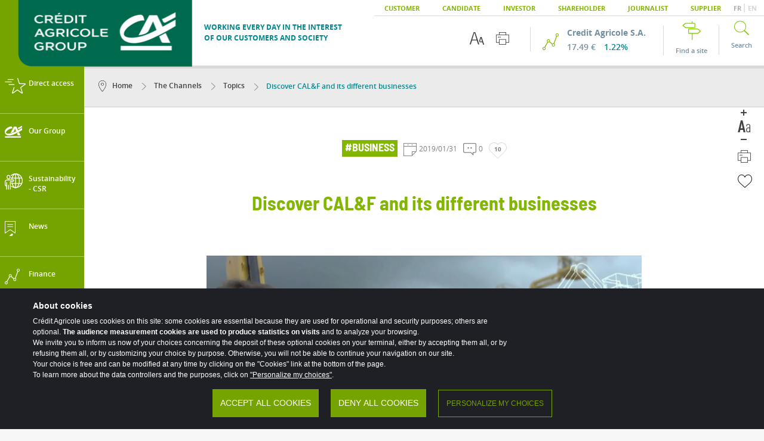

--- FILE ---
content_type: text/html; charset=UTF-8
request_url: https://www.credit-agricole.com/en/news-channels/the-channels/topics/2019/discover-cal-f-and-its-different-businesses
body_size: 181653
content:
<!DOCTYPE html>
<!--[if IE 8]>
<html lang="en" class='ie8'>
<![endif]-->
<!--[if gt IE 9]>
<html lang="en" class='test'>
<![endif]-->
<!--[if !IE]><!-->
<html lang="en">
<!--<![endif]-->
<!--Include balise HEAD (CSS, HTML5Shiv, meta, viewport)-->
<head>
    <meta charset="utf-8">
    <meta http-equiv="X-UA-Compatible" content="IE=edge">
    <meta name="viewport" content="width=device-width"/>
    <meta name="apple-mobile-web-app-capable" content="yes">
    <meta name="apple-mobile-web-app-status-bar-style" content="black-translucent">
                                                                                                <link rel="canonical" href="https://www.credit-agricole.com/en/news-channels/the-channels/topics/2019/discover-cal-f-and-its-different-businesses" />
                                                                                                                                    
                                                                                                                                                                                                                        <title>Discover CAL&amp;F and its different businesses | Crédit Agricole</title>
                                                                
                                                                                                                                                <meta name="title" content="Discover CAL&amp;F and its different businesses | Crédit Agricole"/>
                                                                                                        
                                                                                    
                                                                                                                                                <meta name="description" content="&lt;?xml version=&quot;1.0&quot; encoding=&quot;UTF-8&quot;?&gt;
&lt;section xmlns=&quot;http://docbook.org/ns/docbook&quot; xmlns:xlink=&quot;http://www.w3.org/1999/xlink&quot; version=&quot;5.0-variant ezpublish-1.0&quot;/&gt;"/>
                                                                                                        
                                        
                                                                                                                                                <meta name="author" content="Crédit Agricole"/>
                                                                                                        
                                        
                                                                                                                                                <meta name="copyright" content="Crédit Agricole"/>
                                                                                                        
                                        
                                                                                                                                                <meta name="keywords" content="Crédit Agricole SA, actualité,action, cours de bourse, banque, groupe credit agricole"/>
                                                            
                
                                                                    
        
                
                                                                                                                                                                                                                    
                                                                                                                                                                                                                    
                    
                        <script type="application/ld+json">
        {
            "@context": "https://schema.org",
            "@type": "Article",
                            "headline": "",
                                    "publisher": {
                                                "@type": "Organization"
            },
            "url": "https://www.credit-agricole.com",
            "mainEntityOfPage": {
                "@type": "WebPage",
                "@id": "https://www.credit-agricole.com/en/news-channels/the-channels/topics/2019/discover-cal-f-and-its-different-businesses"
            },
                            "description": "",
                        "datePublished": "2019-01-31T16:31:03+01:00",
            "dateCreated": "2019-01-31T16:31:03+01:00",
            "dateModified": "2023-07-27T12:15:53+02:00"
        }

        </script>
        
                            <meta property="og:title" content="" />
            <meta name="twitter:title" content="" />
        
                    <meta property="og:type" content="article" />
        
                    <meta property="og:url" content="https://www.credit-agricole.com/en/news-channels/the-channels/topics/2019/discover-cal-f-and-its-different-businesses" />
            <meta name="twitter:url" content="https://www.credit-agricole.com/en/news-channels/the-channels/topics/2019/discover-cal-f-and-its-different-businesses" />
        
        
                    <meta property="og:locale" content="en_GB" />
        
                    <meta property="og:site_name" content=https://www.credit-agricole.com/>
        
                    <meta property="og:updated_time" content="2023-07-27T12:15:53+02:00" />
        
                    <meta property="article:published_time" content="2019-01-31T16:31:03+01:00" />
        
                    <meta property="article:modified_time" content="2023-07-27T12:15:53+02:00" />
        
                    <meta name="twitter:description" content="" />
            <meta property="og:description" content="" />
        
        
        
                    <meta name="twitter:card" content="summary" />
        
        
                                                                
                    <script type="text/javascript" src="/ruxitagentjs_ICANVfqru_10319250807130352.js" data-dtconfig="rid=RID_367398335|rpid=-1832769089|domain=credit-agricole.com|reportUrl=/rb_b725a490-863b-437b-b330-9946134df2c3|app=0279890bfc18eec7|cuc=bu4yh73j|owasp=1|mel=100000|featureHash=ICANVfqru|dpvc=1|lastModification=1768500683688|srsr=1000|tp=500,50,0|rdnt=1|uxrgce=1|srbbv=2|agentUri=/ruxitagentjs_ICANVfqru_10319250807130352.js"></script><link rel="alternate" hreflang="fr"          ezlang="fre-FR" href="https://www.credit-agricole.com/chaines-d-infos/toutes-les-chaines-d-info-du-groupe-credit-agricole/dossiers/2019/a-la-decouverte-de-cal-f-et-ses-metiers" />
                    <link rel="alternate" hreflang="en"          ezlang="eng-GB" href="https://www.credit-agricole.com/en/news-channels/the-channels/topics/2019/discover-cal-f-and-its-different-businesses" data-selected/>
            <link rel="alternate" href="https://www.credit-agricole.com/en/news-channels/the-channels/topics/2019/discover-cal-f-and-its-different-businesses" hreflang="x-default" />
    
            
    <link rel="stylesheet" href="/assets/build/app-main-css.9e4743b9.css">

<link rel="stylesheet" href="/assets/build/app-articles-css.683acafa.css">
    
    <link rel="icon" href="/assets/build/images/icons/favicon.ico">
    <link rel="apple-touch-icon" href="/assets/build/images/icons/favicon.ico">

    <!-- Main -->
    <!--[if lt IE 9]>
    <script src="https://maps.googleapis.com/maps/api/js?sensor=false"></script>
    <script src="/assets/build/app-respond-js.7120b36d.js"></script>
    <![endif]-->

    <script>
        var a2a_config = a2a_config || {};
        a2a_config.templates = a2a_config.templates || {};

        a2a_config.templates.twitter = {
            text: document.title,
        };
    </script>

        </head>

    

<body class="english-version" ref_id_loc="143876">
<header class="col-xs-12 header-top">
    <div class="ie-disclaimer">For a better browsing experience and to benefit from all the features of credit-agricole.com, we advise you to use the Edge browser.</div>
    <div class="header-accessibility-links active">
        <a href="#nav-header-menu-secondaire">Main menu</a>
        <a href="#block-contenu">Go to content</a>
        <a href="#footer">Footer</a>
    </div>
    <div class="header">
                    
<nav class="top-bar">
    <ul class="nav-top pull-right">
            <li>
        <a
                                    href="http://www.credit-agricole.fr/" title="Open in new window" target="_blank"
                        >
            Customer
        </a>
    </li>

    <li>
        <a
                                                                                                        href="/en/candidate" title="Candidate"
                                            >
            Candidate
        </a>
    </li>

    <li>
        <a
                                                                                                        href="/en/finance" title="Investor"
                                            >
            Investor
        </a>
    </li>

    <li>
        <a
                                                                                                        href="/en/finance/individual-shareholders" title="Shareholder"
                                            >
            Shareholder
        </a>
    </li>

    <li>
        <a
                                    href="https://pressroom.credit-agricole.com" title="Open in new window" target="_blank"
                        >
            Journalist
        </a>
    </li>

    <li>
        <a
                                                                                                        href="/en/group/you-are-a-supplier-or-would-like-to-become-a-supplier" title="Supplier"
                                            >
            Supplier
        </a>
    </li>


        <li class="language-container">
            <div class="language">
                
    
        <a href="/chaines-d-infos/toutes-les-chaines-d-info-du-groupe-credit-agricole/dossiers/2019/a-la-decouverte-de-cal-f-et-ses-metiers" lang="fr" hreflang="fr"
       class="fr-lang-link "
       title="Version française"
       role="button">
        FR
    </a>
    |        <a href="/en/news-channels/the-channels/topics/2019/discover-cal-f-and-its-different-businesses" lang="en" hreflang="en"
       class="en-lang-link active"
       title="English version"
       role="button">
        EN
    </a>
                </div>
        </li>
    </ul>
</nav>
<div class="middle-bar">
    <ul class="nav-middle-left">
        <li class="mobile-button">
            <a href="#">
                <div class="btn-img-menu icons-btn-menu-white"></div>
            </a>
        </li>
        <li class="logo">
            <a href="/en">
                    <span class="logo-img">
            <img src="https://www.credit-agricole.com/var/ca/storage/images/_aliases/logo/1406826-1542-eng-GB/5c28b6a096ba-home.png" alt="Le site d'actualités du groupe Crédit Agricole" />
        </span>
    
                        <span class="title-logo"><span class="ezstring-field">Working every day in the interest of our customers and society</span></span>
            </a>
        </li>
    </ul>
    <nav class="pull-right">
        <ul class="nav-middle-right">
            <li class="outils-ergo">
                <ul>
                    <li class="increase-font">
                        <button aria-label="Text accessibility options">
                            <div class="icons icons-sticky-increase-police"></div>
                            <div class="icons-over icons-sticky-increase-police-green"></div>
                        </button>
                    </li>
                    <li class="print-page">
                        <button class="printToPdf" aria-label="Print this page">
                            <div class="icons icons-sticky-print"></div>
                            <div class="icons-over icons-sticky-print-green"></div>
                        </button>
                    </li>
                </ul>
            </li>

                
    <li class="bourse">
        <a href="/en/finance/shares-and-dividend">
            <div class="icons-cours-bourse"></div>
            <div class="descriptif">
                <span class="enterprise">Credit Agricole S.A.</span>
                <span class="price-action">17.49 €</span>
                <span class="evolution">1.22%</span>
            </div>
        </a>
    </li>


            
                <li class="lien-common" ref_id="99188">
        <a
                                                                                    href="/en/find-a-site" title="Find a site"
                                    >
            <div class="icons-nous-trouver"></div>
            <span class="h-search">Find a site</span>
        </a>
        <div class="picto-triangle-active"></div>
    </li>


            <li class="lien-common no-after-border">
                <a class="go-search" href="#">
                    <div class="icons-picto-search"></div>
                    <span class="h-search">Search</span>
                </a>
                <div class="picto-triangle-active"></div>
            </li>

        </ul>
    </nav>
</div>

            </div>
    <div class="outil-increase-font">
        <div class="list-tools">
            <ul class="content-stf">
                <li>
                    <fieldset class="checkbox-head" role="radiogroup">
                        <span>
                                                        <legend class="text">Text Size</legend>
                        </span>
                        <div class="form-group CA-custom-checkbox">
                            <input type="radio" value="normal" name="increaseFont" id="normal" checked>
                            <label for="normal">Normal</label>
                        </div>
                        <div class="form-group CA-custom-checkbox">
                            <input type="radio" value="moyen" name="increaseFont" id="moyen">
                            <label for="moyen">Medium</label>
                        </div>
                        <div class="form-group CA-custom-checkbox">
                            <input type="radio" value="grand" name="increaseFont" id="grand">
                            <label for="grand">Large</label>
                        </div>
                    </fieldset>
                </li>
                <li class="checkbox-contraste">
                    <span class="sep"></span>
                    <span class="text">Contrast</span>
                    <div class="button-content">
                        <input type="checkbox" value="None" id="contraste2" name="increaseFont" role="switch"/>
                        <label for="contraste2"></label>
                    </div>
                </li>
            </ul>
        </div>
    </div>
    <div class="outil-reseaux-sociaux">
        <div class="list-tools">
            <div class="content-stf">
                <ul class="a2a_kit a2a_flex_style">
                    <li class="share-facebook">
                        <a class="a2a_button_facebook" href="#">
                            <span class="picto-share"></span>
                            <span class="txt">
                                        Facebook
                                    </span>
                        </a>
                    </li>
                    <li class="share-twitter">
                        <a class="a2a_button_twitter" href="#">
                            <span class="picto-share"></span>
                            <span class="txt">
                                       Twitter
                                    </span>
                        </a>
                    </li>
                    <li class="share-linkedin">
                        <a class="a2a_button_linkedin" href="#">
                            <span class="picto-share"></span>
                            <span class="txt">
                                       Linkedin
                                    </span>
                        </a>
                    </li>
                    <li class="share-mail">
                        <a class="a2a_button_email" href="#">
                            <span class="picto-share"></span>
                            <span class="txt">
                                       Mail
                                    </span>
                        </a>
                    </li>
                </ul>
            </div>
        </div>
    </div>
</header>

<div class="list-tools-mobile hidden">
    <div class="content-ltm">
        <ul class="list-inline">
                                                                <li class="page-previous">
                        <a href="/en/news-channels/the-channels/topics">
                            <div class="icons-mobile-return-previous"></div>
                        </a>
                    </li>
                                        <li class="increase-font-mobile">
                <a href="#">
                    <div class="picto-nactive icons-mobile-increase-font"></div>
                    <div class="picto-active icons-mobile-increase-font-green"></div>
                </a>
            </li>
            <li class="share-page-mobile">
                <a href="#">
                    <div class="picto-nactive icons-mobile-share-sticky"></div>
                    <div class="picto-active icons-mobile-share-sticky-green"></div>
                </a>
            </li>
            <li class="search-mobile">
                <a href="#">
                    <div class="picto-nactive icons-mobile-search-btn"></div>
                    <div class="picto-active icons-mobile-search-btn-green"></div>
                </a>
            </li>
        </ul>
    </div>
</div>


<nav class="nav-left" id="nav-header-menu-secondaire" data-url="/en/select-element-menu/id">
    <ul class="niveau-1">
        <li class="close">
            <a href="#">
                <span class="icons-close-second-nav-white"></span>
            </a>
        </li>
                                <li class="" ref_id="93592">
                <a href="#" data-target="#93592" >
                    <div class="picto-icons icons-acces-rapide-picto"></div>
                    <div class="picto-icons-hover icons-acces-rapide-picto-green"></div>
                    <div class="texte" title="Direct access">Direct access</div>
                    <div class="icons-menu-fleche-right"></div>
                </a>
                                                    <ul id="93592" class="nav-left__submenu niveau-2">
                        <li class="nav-left__submenu__close-item">
                            <a href="#" class="nav-left__submenu__close">
                                <span class="icons-close-second-nav"></span>
                            </a>
                        </li>
                        <li class="title-item">
                            <div class="icons-desktop icons-acces-rapide-picto-green-big"></div>
                            <div class="icons-mobile icons-acces-rapide-picto-big"></div>
                            <span>Direct access</span>
                            <a class="mobile-back" href="#">
                                <span class="icons-fleche-menu-back-white"></span>
                            </a>
                        </li>
                                                                                                                                                                                                                                                <li class="list-item">
                                    <a
                                                                                    href="#"
                                            data-target="#93600"
                                                                            >
                                        <span class="txt">Annual General Meeting</span>
                                                                                    <div class="icons-fleche-right-menu-d"></div>
                                                                            </a>
                                                                                                                                                        <ul id="93600" class="nav-left__submenu niveau-3">
                                            <li class="nav-left__submenu__close-item">
                                                <a href="#" class="nav-left__submenu__close">
                                                    <span class="icons-close-second-nav"></span>
                                                </a>
                                            </li>
                                            <li class="title-item">
                                                <span>Annual General Meeting</span>
                                                <a class="mobile-back" href="#">
                                                    <span class="icons-fleche-menu-back-white"></span>
                                                </a>
                                            </li>
                                                                                                                                            <li class="list-item no-sub-menu">
                                                    <a
                                                                                                                                                                                                                                                                                                                href="/en/finance/individual-shareholders/annual-general-meeting" title="Annual General Meeting"
                                                            
                                                                                                            >
                                                        <span class="txt">Annual General Meeting</span>
                                                    </a>
                                                </li>
                                                                                    </ul>
                                                                                                        </li>
                                                                                            <li class="list-item no-sub-menu">
                                    <a
                                                                                     href="https://www.credit-agricole.com/en/finance/financial-publications" title="[Quaterly results] Open in new window"
                                                target="_blank"                                                                                                                        >
                                        <span class="txt">Quaterly results</span>
                                                                            </a>
                                                                                                                                            </li>
                                                                                            <li class="list-item no-sub-menu">
                                    <a
                                                                                                                                                                                                                                                                                            href="/en/finance/shares-and-dividend" title="Shares and dividend"
                                                                                                                                                                        >
                                        <span class="txt">Shares and dividend</span>
                                                                            </a>
                                                                                                                                            </li>
                                                                                            <li class="list-item no-sub-menu">
                                    <a
                                                                                                                                                                                                                                                                                            href="/en/all-press-releases" title="Press releases"
                                                                                                                                                                        >
                                        <span class="txt">Press releases</span>
                                                                            </a>
                                                                                                                                            </li>
                                                                                            <li class="list-item no-sub-menu">
                                    <a
                                                                                     href="https://rapport-integre.credit-agricole.com/en/?utm_source=CASA-UK" title="[Integrated Report 2024/2025] Open in new window"
                                                target="_blank"                                                                                                                        >
                                        <span class="txt">Integrated Report 2024/2025</span>
                                                                            </a>
                                                                                                                                            </li>
                                                                                                </ul>
                                            </li>
                                <li class="" ref_id="93597">
                <a href="#" data-target="#93597" >
                    <div class="picto-icons icons-groupe-picto"></div>
                    <div class="picto-icons-hover icons-groupe-picto-green"></div>
                    <div class="texte" title="Our Group">Our Group</div>
                    <div class="icons-menu-fleche-right"></div>
                </a>
                                                    <ul id="93597" class="nav-left__submenu niveau-2">
                        <li class="nav-left__submenu__close-item">
                            <a href="#" class="nav-left__submenu__close">
                                <span class="icons-close-second-nav"></span>
                            </a>
                        </li>
                        <li class="title-item">
                            <div class="icons-desktop icons-groupe-picto-green-big"></div>
                            <div class="icons-mobile icons-groupe-picto-big"></div>
                            <span>Our Group</span>
                            <a class="mobile-back" href="#">
                                <span class="icons-fleche-menu-back-white"></span>
                            </a>
                        </li>
                                                                                                                                                                                                                                                <li class="list-item">
                                    <a
                                                                                    href="#"
                                            data-target="#185724"
                                                                            >
                                        <span class="txt">We are</span>
                                                                                    <div class="icons-fleche-right-menu-d"></div>
                                                                            </a>
                                                                                                                                                        <ul id="185724" class="nav-left__submenu niveau-3">
                                            <li class="nav-left__submenu__close-item">
                                                <a href="#" class="nav-left__submenu__close">
                                                    <span class="icons-close-second-nav"></span>
                                                </a>
                                            </li>
                                            <li class="title-item">
                                                <span>We are</span>
                                                <a class="mobile-back" href="#">
                                                    <span class="icons-fleche-menu-back-white"></span>
                                                </a>
                                            </li>
                                                                                                                                            <li class="list-item no-sub-menu">
                                                    <a
                                                                                                                                                                                                                                                                                                                href="/en/group/discover-the-credit-agricole-group" title="Discover the Crédit Agricole Group"
                                                            
                                                                                                            >
                                                        <span class="txt">Discover the Crédit Agricole Group</span>
                                                    </a>
                                                </li>
                                                                                                                                            <li class="list-item no-sub-menu">
                                                    <a
                                                                                                                                                                                                                                                                                                                href="/en/group/history-of-the-credit-agricole-group" title="History of Crédit Agricole"
                                                            
                                                                                                            >
                                                        <span class="txt">History of Crédit Agricole</span>
                                                    </a>
                                                </li>
                                                                                                                                            <li class="list-item no-sub-menu">
                                                    <a
                                                                                                                                                                                                                                                                                                                href="/en/business-lines-and-brands/all-brands" title="Business lines and brands"
                                                            
                                                                                                            >
                                                        <span class="txt">Business lines and brands</span>
                                                    </a>
                                                </li>
                                                                                                                                            <li class="list-item no-sub-menu">
                                                    <a
                                                                                                                                                                                                                                                                                                                href="/en/group/list-of-our-locations" title="List of our locations"
                                                            
                                                                                                            >
                                                        <span class="txt">List of our locations</span>
                                                    </a>
                                                </li>
                                                                                    </ul>
                                                                                                        </li>
                                                                                            <li class="list-item no-sub-menu">
                                    <a
                                                                                                                                                                                                                                                                                            href="/en/group/governance" title="Our governance"
                                                                                                                                                                        >
                                        <span class="txt">Our governance</span>
                                                                            </a>
                                                                                                                                            </li>
                                                                                            <li class="list-item">
                                    <a
                                                                                    href="#"
                                            data-target="#175222"
                                                                            >
                                        <span class="txt">Group Project and ACT 2028</span>
                                                                                    <div class="icons-fleche-right-menu-d"></div>
                                                                            </a>
                                                                                                                                                        <ul id="175222" class="nav-left__submenu niveau-3">
                                            <li class="nav-left__submenu__close-item">
                                                <a href="#" class="nav-left__submenu__close">
                                                    <span class="icons-close-second-nav"></span>
                                                </a>
                                            </li>
                                            <li class="title-item">
                                                <span>Group Project and ACT 2028</span>
                                                <a class="mobile-back" href="#">
                                                    <span class="icons-fleche-menu-back-white"></span>
                                                </a>
                                            </li>
                                                                                                                                            <li class="list-item no-sub-menu">
                                                    <a
                                                                                                                                                                                                                                                                                                                href="/en/group/group-project-and-act-2028/act-2028/act-2028-the-new-medium-term-strategic-plan-of-credit-agricole-s.a" title="ACT 2028"
                                                            
                                                                                                            >
                                                        <span class="txt">ACT 2028</span>
                                                    </a>
                                                </li>
                                                                                                                                            <li class="list-item no-sub-menu">
                                                    <a
                                                                                                                                                                                                                                                                                                                href="/en/group/group-project-and-act-2028/act-2028/a-for-acceleration" title="A fo Acceleration"
                                                            
                                                                                                            >
                                                        <span class="txt">A fo Acceleration</span>
                                                    </a>
                                                </li>
                                                                                                                                            <li class="list-item no-sub-menu">
                                                    <a
                                                                                                                                                                                                                                                                                                                href="/en/group/group-project-and-act-2028/act-2028/t-for-transformation" title="T for Transformation"
                                                            
                                                                                                            >
                                                        <span class="txt">T for Transformation</span>
                                                    </a>
                                                </li>
                                                                                                                                            <li class="list-item no-sub-menu">
                                                    <a
                                                                                                                                                                                                                                                                                                                href="/en/group/group-project-and-act-2028/act-2028/c-for-cohesion" title="C for Cohesion"
                                                            
                                                                                                            >
                                                        <span class="txt">C for Cohesion</span>
                                                    </a>
                                                </li>
                                                                                    </ul>
                                                                                                        </li>
                                                                                            <li class="list-item">
                                    <a
                                                                                    href="#"
                                            data-target="#141956"
                                                                            >
                                        <span class="txt">Ethics &amp; Compliance</span>
                                                                                    <div class="icons-fleche-right-menu-d"></div>
                                                                            </a>
                                                                                                                                                        <ul id="141956" class="nav-left__submenu niveau-3">
                                            <li class="nav-left__submenu__close-item">
                                                <a href="#" class="nav-left__submenu__close">
                                                    <span class="icons-close-second-nav"></span>
                                                </a>
                                            </li>
                                            <li class="title-item">
                                                <span>Ethics &amp; Compliance</span>
                                                <a class="mobile-back" href="#">
                                                    <span class="icons-fleche-menu-back-white"></span>
                                                </a>
                                            </li>
                                                                                                                                            <li class="list-item no-sub-menu">
                                                    <a
                                                                                                                                                                                                                                                                                                                href="/en/group/ethics-compliance/culture-compliance-and-ethics" title="Culture, compliance and ethics"
                                                            
                                                                                                            >
                                                        <span class="txt">Culture, compliance and ethics</span>
                                                    </a>
                                                </li>
                                                                                                                                            <li class="list-item no-sub-menu">
                                                    <a
                                                                                                                                                                                                                                                                                                                href="/en/group/ethics-compliance/protecting-customers" title="Protecting customers"
                                                            
                                                                                                            >
                                                        <span class="txt">Protecting customers</span>
                                                    </a>
                                                </li>
                                                                                                                                            <li class="list-item no-sub-menu">
                                                    <a
                                                                                                                                                                                                                                                                                                                href="/en/group/ethics-compliance/conflicts-of-interest" title="Conflicts of interest"
                                                            
                                                                                                            >
                                                        <span class="txt">Conflicts of interest</span>
                                                    </a>
                                                </li>
                                                                                                                                            <li class="list-item no-sub-menu">
                                                    <a
                                                                                                                                                                                                                                                                                                                href="/en/group/ethics-compliance/integrity-of-markets" title="Integrity of markets"
                                                            
                                                                                                            >
                                                        <span class="txt">Integrity of markets</span>
                                                    </a>
                                                </li>
                                                                                                                                            <li class="list-item no-sub-menu">
                                                    <a
                                                                                                                                                                                                                                                                                                                href="/en/group/ethics-compliance/financial-security" title="Financial security"
                                                            
                                                                                                            >
                                                        <span class="txt">Financial security</span>
                                                    </a>
                                                </li>
                                                                                                                                            <li class="list-item no-sub-menu">
                                                    <a
                                                                                                                                                                                                                                                                                                                href="/en/group/ethics-compliance/reporting-malfunctions" title="Reporting malfunctions"
                                                            
                                                                                                            >
                                                        <span class="txt">Reporting malfunctions</span>
                                                    </a>
                                                </li>
                                                                                                                                            <li class="list-item no-sub-menu">
                                                    <a
                                                                                                                                                                                                                                                                                                                href="/en/group/ethics-compliance/whistleblowing-system" title="Whistleblowing system"
                                                            
                                                                                                            >
                                                        <span class="txt">Whistleblowing system</span>
                                                    </a>
                                                </li>
                                                                                                                                            <li class="list-item no-sub-menu">
                                                    <a
                                                                                                                                                                                                                                                                                                                href="/en/group/ethics-compliance/personal-data-protection" title="Personal data protection"
                                                            
                                                                                                            >
                                                        <span class="txt">Personal data protection</span>
                                                    </a>
                                                </li>
                                                                                                                                            <li class="list-item no-sub-menu">
                                                    <a
                                                                                                                                                                                                                                                                                                                href="/en/group/ethics-compliance/fight-against-corruption" title="Fight against corruption"
                                                            
                                                                                                            >
                                                        <span class="txt">Fight against corruption</span>
                                                    </a>
                                                </li>
                                                                                                                                            <li class="list-item no-sub-menu">
                                                    <a
                                                                                                                                                                                                                                                                                                                href="/en/group/ethics-compliance/fraud-prevention" title="Fraud prevention"
                                                            
                                                                                                            >
                                                        <span class="txt">Fraud prevention</span>
                                                    </a>
                                                </li>
                                                                                    </ul>
                                                                                                        </li>
                                                                                                </ul>
                                            </li>
                                <li class="" ref_id="205052">
                <a href="#" data-target="#205052" >
                    <div class="picto-icons icons-RSE-picto"></div>
                    <div class="picto-icons-hover icons-RSE-picto-green"></div>
                    <div class="texte" title="Sustainability - CSR">Sustainability - CSR</div>
                    <div class="icons-menu-fleche-right"></div>
                </a>
                                                    <ul id="205052" class="nav-left__submenu niveau-2">
                        <li class="nav-left__submenu__close-item">
                            <a href="#" class="nav-left__submenu__close">
                                <span class="icons-close-second-nav"></span>
                            </a>
                        </li>
                        <li class="title-item">
                            <div class="icons-desktop icons-RSE-picto-green-big"></div>
                            <div class="icons-mobile icons-RSE-picto-big"></div>
                            <span>Sustainability - CSR</span>
                            <a class="mobile-back" href="#">
                                <span class="icons-fleche-menu-back-white"></span>
                            </a>
                        </li>
                                                                                                                                                                                                                                                <li class="list-item no-sub-menu">
                                    <a
                                                                                                                                                                                                                                                                                            href="/en/responsible-and-committed/csr-home" title="CSR Home"
                                                                                                                                                                        >
                                        <span class="txt">CSR Home</span>
                                                                            </a>
                                                                                                                                            </li>
                                                                                            <li class="list-item">
                                    <a
                                                                                    href="#"
                                            data-target="#205054"
                                                                            >
                                        <span class="txt">Our Commitments</span>
                                                                                    <div class="icons-fleche-right-menu-d"></div>
                                                                            </a>
                                                                                                                                                        <ul id="205054" class="nav-left__submenu niveau-3">
                                            <li class="nav-left__submenu__close-item">
                                                <a href="#" class="nav-left__submenu__close">
                                                    <span class="icons-close-second-nav"></span>
                                                </a>
                                            </li>
                                            <li class="title-item">
                                                <span>Our Commitments</span>
                                                <a class="mobile-back" href="#">
                                                    <span class="icons-fleche-menu-back-white"></span>
                                                </a>
                                            </li>
                                                                                                                                            <li class="list-item no-sub-menu">
                                                    <a
                                                                                                                                                                                                                                                                                                                href="/en/responsible-and-committed/csr-home/our-commitments/the-societal-project-the-foundation-of-our-csr-commitments" title="The Societal Project, the foundation of our CSR commitments"
                                                            
                                                                                                            >
                                                        <span class="txt">The Societal Project, the foundation of our CSR commitments</span>
                                                    </a>
                                                </li>
                                                                                                                                            <li class="list-item no-sub-menu">
                                                    <a
                                                                                                                                                                                                                                                                                                                href="/en/responsible-and-committed/csr-home/our-commitments/csr-strategy-and-esg-performance" title="CSR strategy and ESG performance"
                                                            
                                                                                                            >
                                                        <span class="txt">CSR strategy and ESG performance</span>
                                                    </a>
                                                </li>
                                                                                                                                            <li class="list-item no-sub-menu">
                                                    <a
                                                                                                                                                                                                                                                                                                                href="/en/responsible-and-committed/csr-home/our-commitments/governance-and-csr-sector-policies" title="Governance and CSR sector policies"
                                                            
                                                                                                            >
                                                        <span class="txt">Governance and CSR sector policies</span>
                                                    </a>
                                                </li>
                                                                                                                                            <li class="list-item no-sub-menu">
                                                    <a
                                                                                                                                                                                                                                                                                                                href="/en/responsible-and-committed/a-responsible-employer" title="A responsible employer"
                                                            
                                                                                                            >
                                                        <span class="txt">A responsible employer</span>
                                                    </a>
                                                </li>
                                                                                    </ul>
                                                                                                        </li>
                                                                                            <li class="list-item">
                                    <a
                                                                                    href="#"
                                            data-target="#205055"
                                                                            >
                                        <span class="txt">Our Actions</span>
                                                                                    <div class="icons-fleche-right-menu-d"></div>
                                                                            </a>
                                                                                                                                                        <ul id="205055" class="nav-left__submenu niveau-3">
                                            <li class="nav-left__submenu__close-item">
                                                <a href="#" class="nav-left__submenu__close">
                                                    <span class="icons-close-second-nav"></span>
                                                </a>
                                            </li>
                                            <li class="title-item">
                                                <span>Our Actions</span>
                                                <a class="mobile-back" href="#">
                                                    <span class="icons-fleche-menu-back-white"></span>
                                                </a>
                                            </li>
                                                                                                                                            <li class="list-item no-sub-menu">
                                                    <a
                                                                                                                                                                                                                                                                                                                href="/en/responsible-and-committed/csr-home/our-actions/acting-for-the-climate" title="Acting for the climate"
                                                            
                                                                                                            >
                                                        <span class="txt">Acting for the climate</span>
                                                    </a>
                                                </li>
                                                                                                                                            <li class="list-item no-sub-menu">
                                                    <a
                                                                                                                                                                                                                                                                                                                href="/en/responsible-and-committed/csr-home/our-actions/ensuring-the-success-of-the-agricultural-and-agri-food-transitions" title="Ensuring the success of the agricultural and agri-food transitions"
                                                            
                                                                                                            >
                                                        <span class="txt">Ensuring the success of the agricultural and agri-food transitions</span>
                                                    </a>
                                                </li>
                                                                                                                                            <li class="list-item no-sub-menu">
                                                    <a
                                                                                                                                                                                                                                                                                                                href="/en/responsible-and-committed/csr-home/our-actions/fostering-social-inclusion-and-cohesion" title="Fostering social inclusion and cohesion"
                                                            
                                                                                                            >
                                                        <span class="txt">Fostering social inclusion and cohesion</span>
                                                    </a>
                                                </li>
                                                                                                                                            <li class="list-item no-sub-menu">
                                                    <a
                                                                                                                                                                                                                                                                                                                href="/en/responsible-and-committed/csr-home/our-actions/towards-a-sustainable-economy" title="Towards a sustainable economy"
                                                            
                                                                                                            >
                                                        <span class="txt">Towards a sustainable economy</span>
                                                    </a>
                                                </li>
                                                                                                                                            <li class="list-item no-sub-menu">
                                                    <a
                                                                                                                                                                                                                                                                                                                href="/en/responsible-and-committed/csr-home/our-actions/preserving-natural-capital-and-biodiversity" title="Preserving natural capital and biodiversity"
                                                            
                                                                                                            >
                                                        <span class="txt">Preserving natural capital and biodiversity</span>
                                                    </a>
                                                </li>
                                                                                    </ul>
                                                                                                        </li>
                                                                                            <li class="list-item">
                                    <a
                                                                                    href="#"
                                            data-target="#205056"
                                                                            >
                                        <span class="txt">Our News &amp; Publications</span>
                                                                                    <div class="icons-fleche-right-menu-d"></div>
                                                                            </a>
                                                                                                                                                        <ul id="205056" class="nav-left__submenu niveau-3">
                                            <li class="nav-left__submenu__close-item">
                                                <a href="#" class="nav-left__submenu__close">
                                                    <span class="icons-close-second-nav"></span>
                                                </a>
                                            </li>
                                            <li class="title-item">
                                                <span>Our News &amp; Publications</span>
                                                <a class="mobile-back" href="#">
                                                    <span class="icons-fleche-menu-back-white"></span>
                                                </a>
                                            </li>
                                                                                                                                            <li class="list-item no-sub-menu">
                                                    <a
                                                                                                                                                                                                                                                                                                                href="/en/responsible-and-committed/csr-home/news-and-publications/our-positions" title="Our Positions"
                                                            
                                                                                                            >
                                                        <span class="txt">Our Positions</span>
                                                    </a>
                                                </li>
                                                                                                                                            <li class="list-item no-sub-menu">
                                                    <a
                                                                                                                                                                                                                                                                                                                href="/en/responsible-and-committed/csr-home/news-and-publications/kiosk" title="Our Publications"
                                                            
                                                                                                            >
                                                        <span class="txt">Our Publications</span>
                                                    </a>
                                                </li>
                                                                                                                                            <li class="list-item no-sub-menu">
                                                    <a
                                                                                                                                                                                                                                                                                                                href="/en/responsible-and-committed/csr-home/news-and-publications/document-database2" title="Document database"
                                                            
                                                                                                            >
                                                        <span class="txt">Document database</span>
                                                    </a>
                                                </li>
                                                                                                                                            <li class="list-item no-sub-menu">
                                                    <a
                                                                                                                                                                                                                                                                                                                href="/en/responsible-and-committed/csr-home/news-and-publications/csr-news2" title="Our CSR News"
                                                            
                                                                                                            >
                                                        <span class="txt">Our CSR News</span>
                                                    </a>
                                                </li>
                                                                                    </ul>
                                                                                                        </li>
                                                                                            <li class="list-item no-sub-menu">
                                    <a
                                                                                                                                                                                                                                                                                            href="/en/group/our-commitments/sponsorship" title="Patronage"
                                                                                                                                                                        >
                                        <span class="txt">Patronage</span>
                                                                            </a>
                                                                                                                                            </li>
                                                                                                </ul>
                                            </li>
                                <li class="" ref_id="191137">
                <a href="#" data-target="#191137" >
                    <div class="picto-icons icons-marques-metiers"></div>
                    <div class="picto-icons-hover icons-marques-metiers-green"></div>
                    <div class="texte" title="News">News</div>
                    <div class="icons-menu-fleche-right"></div>
                </a>
                                                    <ul id="191137" class="nav-left__submenu niveau-2">
                        <li class="nav-left__submenu__close-item">
                            <a href="#" class="nav-left__submenu__close">
                                <span class="icons-close-second-nav"></span>
                            </a>
                        </li>
                        <li class="title-item">
                            <div class="icons-desktop icons-marques-metiers-green-big"></div>
                            <div class="icons-mobile icons-marques-metiers-big"></div>
                            <span>News</span>
                            <a class="mobile-back" href="#">
                                <span class="icons-fleche-menu-back-white"></span>
                            </a>
                        </li>
                                                                                                                                                                                                                                                <li class="list-item no-sub-menu">
                                    <a
                                                                                                                                                                                                                                                                                            href="/en/news-channels/the-channels/newsflash" title="Newsflash"
                                                                                                                                                                        >
                                        <span class="txt">Newsflash</span>
                                                                            </a>
                                                                                                                                            </li>
                                                                                            <li class="list-item no-sub-menu">
                                    <a
                                                                                                                                                                                                                                                                                            href="/en/news-channels/the-channels/topics" title="Topics of the week"
                                                                                                                                                                        >
                                        <span class="txt">Topics of the week</span>
                                                                            </a>
                                                                                                                                            </li>
                                                                                            <li class="list-item no-sub-menu">
                                    <a
                                                                                                                                                                                                                                                                                            href="/en/all-press-releases" title="Press releases"
                                                                                                                                                                        >
                                        <span class="txt">Press releases</span>
                                                                            </a>
                                                                                                                                            </li>
                                                                                            <li class="list-item no-sub-menu">
                                    <a
                                                                                                                                                                                                                                                                                            href="/en/news-channels/the-channels/economic-trends" title="Economic trends"
                                                                                                                                                                        >
                                        <span class="txt">Economic trends</span>
                                                                            </a>
                                                                                                                                            </li>
                                                                                            <li class="list-item no-sub-menu">
                                    <a
                                                                                                                                                                                                                                                                                            href="/en/video" title="All videos"
                                                                                                                                                                        >
                                        <span class="txt">All videos</span>
                                                                            </a>
                                                                                                                                            </li>
                                                                                                </ul>
                                            </li>
                                <li class="" ref_id="93599">
                <a href="#" data-target="#93599" >
                    <div class="picto-icons icons-finance"></div>
                    <div class="picto-icons-hover icons-finance-green"></div>
                    <div class="texte" title="Finance">Finance</div>
                    <div class="icons-menu-fleche-right"></div>
                </a>
                                                    <ul id="93599" class="nav-left__submenu niveau-2">
                        <li class="nav-left__submenu__close-item">
                            <a href="#" class="nav-left__submenu__close">
                                <span class="icons-close-second-nav"></span>
                            </a>
                        </li>
                        <li class="title-item">
                            <div class="icons-desktop icons-finance-green-big"></div>
                            <div class="icons-mobile icons-finance-big"></div>
                            <span>Finance</span>
                            <a class="mobile-back" href="#">
                                <span class="icons-fleche-menu-back-white"></span>
                            </a>
                        </li>
                                                                                                                                                                                                                                                <li class="list-item no-sub-menu">
                                    <a
                                                                                                                                                                                                                                                                                            href="/en/finance" title="Finance Home"
                                                                                                                                                                        >
                                        <span class="txt">Finance Home</span>
                                                                            </a>
                                                                                                                                            </li>
                                                                                            <li class="list-item no-sub-menu">
                                    <a
                                                                                                                                                                                                                                                                                            href="/en/finance/financial-results" title="Financial results"
                                                                                                                                                                        >
                                        <span class="txt">Financial results</span>
                                                                            </a>
                                                                                                                                            </li>
                                                                                            <li class="list-item no-sub-menu">
                                    <a
                                                                                     href="https://rapport-integre.credit-agricole.com/en/?utm_source=CASA-UK" title="[Integrated Report] Open in new window"
                                                target="_blank"                                                                                                                        >
                                        <span class="txt">Integrated Report</span>
                                                                            </a>
                                                                                                                                            </li>
                                                                                            <li class="list-item no-sub-menu">
                                    <a
                                                                                                                                                                                                                                                                                            href="/en/finance/blocs-finance/key-figures-credit-agricole-s.a" title="Key figures Crédit Agricole S.A."
                                                                                                                                                                        >
                                        <span class="txt">Key figures Crédit Agricole S.A.</span>
                                                                            </a>
                                                                                                                                            </li>
                                                                                            <li class="list-item no-sub-menu">
                                    <a
                                                                                                                                                                                                                                                                                            href="/en/finance/shares-and-dividend" title="Shares and dividend"
                                                                                                                                                                        >
                                        <span class="txt">Shares and dividend</span>
                                                                            </a>
                                                                                                                                            </li>
                                                                                            <li class="list-item no-sub-menu">
                                    <a
                                                                                                                                                                                                                                                                                            href="/en/finance/financial-publications" title=" Financial publications"
                                                                                                                                                                        >
                                        <span class="txt"> Financial publications</span>
                                                                            </a>
                                                                                                                                            </li>
                                                                                            <li class="list-item no-sub-menu">
                                    <a
                                                                                                                                                                                                                                                                                            href="/en/finance/regulated-information" title="Regulated Information"
                                                                                                                                                                        >
                                        <span class="txt">Regulated Information</span>
                                                                            </a>
                                                                                                                                            </li>
                                                                                            <li class="list-item no-sub-menu">
                                    <a
                                                                                                                                                                                                                                                                                            href="/en/finance/financial-press-releases" title="Financial Press releases"
                                                                                                                                                                        >
                                        <span class="txt">Financial Press releases</span>
                                                                            </a>
                                                                                                                                            </li>
                                                                                            <li class="list-item no-sub-menu">
                                    <a
                                                                                                                                                                                                                                                                                            href="/en/finance/debt-and-ratings" title="Debt and ratings"
                                                                                                                                                                        >
                                        <span class="txt">Debt and ratings</span>
                                                                            </a>
                                                                                                                                            </li>
                                                                                            <li class="list-item">
                                    <a
                                                                                    href="#"
                                            data-target="#93801"
                                                                            >
                                        <span class="txt">Shareholders&#039; corner</span>
                                                                                    <div class="icons-fleche-right-menu-d"></div>
                                                                            </a>
                                                                                                                                                        <ul id="93801" class="nav-left__submenu niveau-3">
                                            <li class="nav-left__submenu__close-item">
                                                <a href="#" class="nav-left__submenu__close">
                                                    <span class="icons-close-second-nav"></span>
                                                </a>
                                            </li>
                                            <li class="title-item">
                                                <span>Shareholders&#039; corner</span>
                                                <a class="mobile-back" href="#">
                                                    <span class="icons-fleche-menu-back-white"></span>
                                                </a>
                                            </li>
                                                                                                                                            <li class="list-item no-sub-menu">
                                                    <a
                                                                                                                                                                                                                                                                                                                href="/en/finance/individual-shareholders" title="Individual shareholders&#039;home page"
                                                            
                                                                                                            >
                                                        <span class="txt">Individual shareholders&#039;home page</span>
                                                    </a>
                                                </li>
                                                                                                                                            <li class="list-item no-sub-menu">
                                                    <a
                                                                                                                                                                                                                                                                                                                href="/en/finance/individual-shareholders/ways-of-share-ownership" title="Ways of share-ownership"
                                                            
                                                                                                            >
                                                        <span class="txt">Ways of share-ownership</span>
                                                    </a>
                                                </li>
                                                                                                                                            <li class="list-item no-sub-menu">
                                                    <a
                                                                                                                                                                                                                                                                                                                href="/en/finance/individual-shareholders/dividend" title="Dividend"
                                                            
                                                                                                            >
                                                        <span class="txt">Dividend</span>
                                                    </a>
                                                </li>
                                                                                                                                            <li class="list-item no-sub-menu">
                                                    <a
                                                                                                                                                                                                                                                                                                                href="/en/finance/individual-shareholders/annual-general-meeting" title="Annual General Meeting"
                                                            
                                                                                                            >
                                                        <span class="txt">Annual General Meeting</span>
                                                    </a>
                                                </li>
                                                                                                                                            <li class="list-item no-sub-menu">
                                                    <a
                                                                                                                                                                                                                                                                                                                href="/en/finance/individual-shareholders/consultative-committee" title="Consultative-committee"
                                                            
                                                                                                            >
                                                        <span class="txt">Consultative-committee</span>
                                                    </a>
                                                </li>
                                                                                                                                            <li class="list-item no-sub-menu">
                                                    <a
                                                                                                                                                                                                                                                                                                                href="/en/finance/individual-shareholders/shareholders-club2" title="Shareholders club"
                                                            
                                                                                                            >
                                                        <span class="txt">Shareholders club</span>
                                                    </a>
                                                </li>
                                                                                                                                            <li class="list-item no-sub-menu">
                                                    <a
                                                                                                                                                                                                                                                                                                                href="/en/finance/individual-shareholders/glossaire" title="Glossary"
                                                            
                                                                                                            >
                                                        <span class="txt">Glossary</span>
                                                    </a>
                                                </li>
                                                                                    </ul>
                                                                                                        </li>
                                                                                            <li class="list-item no-sub-menu">
                                    <a
                                                                                                                                                                                                                                                                                            href="/en/finance/financial-calendar" title="Financial agenda"
                                                                                                                                                                        >
                                        <span class="txt">Financial agenda</span>
                                                                            </a>
                                                                                                                                            </li>
                                                                                            <li class="list-item no-sub-menu">
                                    <a
                                                                                                                                                                                                                                                                                            href="/en/credit-agricole-s.a.-feeds" title="RSS Feed"
                                                                                                                                                                        >
                                        <span class="txt">RSS Feed</span>
                                                                            </a>
                                                                                                                                            </li>
                                                                                                </ul>
                                            </li>
                <li class="link-top-bar">
            <ul>
                    <li>
        <a
                                    href="http://www.credit-agricole.fr/" title="Open in new window" target="_blank"
                        >
            Customer
        </a>
    </li>

    <li>
        <a
                                                                                                        href="/en/candidate" title="Candidate"
                                            >
            Candidate
        </a>
    </li>

    <li>
        <a
                                                                                                        href="/en/finance" title="Investor"
                                            >
            Investor
        </a>
    </li>

    <li>
        <a
                                                                                                        href="/en/finance/individual-shareholders" title="Shareholder"
                                            >
            Shareholder
        </a>
    </li>

    <li>
        <a
                                    href="https://pressroom.credit-agricole.com" title="Open in new window" target="_blank"
                        >
            Journalist
        </a>
    </li>

    <li>
        <a
                                                                                                        href="/en/group/you-are-a-supplier-or-would-like-to-become-a-supplier" title="Supplier"
                                            >
            Supplier
        </a>
    </li>


            </ul>
        </li>
            </ul>
</nav>



<main class="main-container">
    <div class="set-container clearfix" id="block-contenu">

        <div class="container-search">
    <div class="content-search">
        <div class="input-search form-group" id="input-search" data-url="/en/search">
            <form name="search" method="get" action="/en/internal-search" autocomplete="off">
                <label for="main-search">Search</label>
                <input type="text" id="main-search" name="search[keywords]" class="header-search-i" placeholder="What are you looking for ?" />
                <a href="#" class="delete-text">
                    <span class="icons-delete-input-text"></span>
                </a>
            </form>
        </div>
        <div class="autocompletion">
            <ul class="autocompletion-result">
            </ul>
        </div>
        <div class="block-links">
                    </div>
    </div>
</div>



        <progress value="0"></progress>

                                                            <div class="CA_breadcrumb hidden-xs
            "
    >
    <ol aria-label="breadcrumb" role="navigation" class="CA_breadcrumb-content list-inline">
        <li aria-level="1"><a href="/en"><span class="icons-breadcrumb-location"></span>Home</a></li>

                    <li aria-level="2">
                                    <a href="/en/news-channels/the-channels">
                                        <span class="icons-breadcrumb-next"></span>
                        The Channels
                                    </a>
                            </li>
                    <li aria-level="3">
                                    <a href="/en/news-channels/the-channels/topics">
                                        <span class="icons-breadcrumb-next"></span>
                        Topics
                                    </a>
                            </li>
                    <li class="active-link" aria-level="4">
                                    <span class="text-na">
                                        <span class="icons-breadcrumb-next"></span>
                        Discover CAL&amp;F and its different businesses
                                    </span>
                            </li>
            </ol>
</div>

        
        
                

<div class="menu-content">
    <div id="menu" class="background-white">
        <ul >
            <li class="menu-previous">
                <button class="scroll-sprite icons-menu-sprite" aria-label="Text accessibility options"></button>
            </li>
            <li class="menu-li-print">
                <button class="printToPdf" aria-label="Print this page">
                    <div class="scroll-print icons-menu-print"></div>
                </button>
            </li>
                            <li class="menu-like">
                        
    
            <a
                                    href="#"
                    role="button"
                                class="add-like-2"
                aria-label="Like"
                data-url="/en/content/like/143876"
            >
                <div class="scroll-like icons-menu-like"></div>
            </a>
    
                </li>
                    </ul>
    </div>
    <div class="menu-tools-list">
        <div class="menu-triangle tringle-tools menu-triangle-white"></div>
        <ul>
            <li>
                <fieldset role="radiogroup">
                    <legend class="text">Text Size</legend>
                    <div class="form-group CA-custom-checkbox">
                        <input type="radio" value="normal" name="increaseFont2" id="normal2" checked>
                        <label for="normal2">Normal</label>
                    </div>
                    <div class="form-group CA-custom-checkbox">
                        <input type="radio" value="moyen" name="increaseFont2" id="moyen2">
                        <label for="moyen2">Medium</label>
                    </div>
                    <div class="form-group CA-custom-checkbox">
                        <input type="radio" value="grand" name="increaseFont2" id="grand2">
                        <label for="grand2">Large</label>
                    </div>
                </fieldset>
            </li>
            <li class="checkbox-contraste">
                <span class="sep"></span>
                <span class="text">Contrast</span>
                <div class="button-content">
                    <input type="checkbox" value="None" id="contraste3" name="increaseFont" role="switch"/>
                    <label for="contraste3"></label>
                </div>
            </li>
        </ul>
    </div>
</div>
    <div class="CA-chaine-content CA-chaine-article set-custom-color-channel" data-chanel-color="#82b600">
        <div class="CA-finance-communique-article clearfix pB-30">
            <div class="pL-0 pR-0 CA-chaine-article-entete col-xs-12">
                <ul class="infos list-inline">
                                                                    <li>
                            

                            
<a class="tag" href="/en/hashtags?hashtag=190&amp;hideList=1">
    <span>#Business</span>
</a>
                        </li>
                                        <li class="agenda">
                        <span class="icon icons-agenda"></span>
                        <span class="txt">
                                                            2019/01/31
                                                    </span>
                    </li>
                                                                                    <li class="commentaire">
                        <span class="icon icons-comment"></span>
                        <span class="txt">0</span>
                    </li>

                                                            <li>
                            
            <a
                            class="like add-like" href="#"
                title="Like"
                data-url="/en/content/like/143876"
                        aria-label="Like"
        >
            <div class="icons-favoris-push-coeur"><span>10</span></div>
        </a>
    
                    </li>
                                                        </ul>
                <div class="CA-editorial">
                    <h1 class="col-md-offset-6">Discover CAL&amp;F and its different businesses</h1>

                    <div class="CA-editorial col-md-8 col-md-offset-2 text-left">
                                            </div>
                </div>
            </div>
                            <div class="CA-main-image col-md-8 mT-20">
                                            <div class="img-cover">
                            <img src="https://www.credit-agricole.com/var/ca/storage/images/_aliases/channel_article/chaines-d-infos/toutes-les-chaines-d-info-du-groupe-credit-agricole/dossier/2019/a-la-decouverte-de-cal-f-et-ses-metiers/3951314-21-eng-GB/61bd64055d23-discover-cal-f-and-its-different-businesses.png" alt="Discover CAL&amp;F and its different businesses">
                        </div>
                    
                                    </div>
                        <div class="clearfix"></div>
                            <div class="CA-editorial col-md-12 text-left mT-20 ">
                                        <p>Crédit Agricole Leasing & Factoring (CAL&F) is one of the Crédit Agricole Group’s expert subsidiaries offering specialised financing. With €29.7 billion in assets under management, of which 26% internationally, it is a major player in the leasing and factoring market and in the financing of renewable energies in France and Europe. CAL&F supports companies of all sizes, in terms of their equipment and property investment projects, and with regard to the financing and management of their trade receivables.</p><p>CAL&F works directly with the Group’s retail banks in France and abroad, and with other non-banking partners. With a vast regional presence, it is closer to economic players and can support its customers beyond national borders, with nine establishments throughout Europe.</p><p> </p><p><strong>Discover CAL&F’s first corporate movie</strong></p>

    

    
    



            
<!-- mise en avant video interne embed -->
    <div class="video-block">
    <div class="flowplayer color-light fixed-controls color-alt flowplayer-container no-brand is-splash "
         data-embed="false" data-title="Film corporate CAL&F" style="background-color:#777; background-image:url(/var/ca/storage/images/files/nouveau-site/videos/film-corporate-cal-f/3951253-1-fre-FR/a4f13ddd69a3-film-corporate-cal-f.jpg); background-size:contain"
    >
                        <video>
            <source type="video/mp4"
                    src="https://www.credit-agricole.com/en/content/download/172560/file/Coporate%20video%20English%20subtitled.mp4"
            >
                                </video>
    </div>
</div>


<p> </p><p> </p><h2><strong>CAL&F - <strong>Key figures</strong></strong></h2><p> </p><ul><li>More than 50 years of experience</li><li>256,000 French and international clients</li><li>2,700 employees</li><li>N°1 in financing renewable energies in France</li></ul><p> </p><h2><strong>A complete leasing offer</strong></h2><p>Introduced in France in the 1960s, leasing consists of, for a specialised financial institution, giving a company the right to use an asset in return for regular rental payments over a determined period of time. At the end of this period, the company can either buy the asset in question (for a low residual value), or return it.</p><p>The main advantage of making an investment through leasing is that the company can preserve its cash and borrowing capacity as it is not recorded on its balance sheet. On the other hand, the rent can be deducted from its taxable income. Moreover, financing through leasing does not require an initial down payment, and VAT does not have to be paid all at once on the asset.</p><p>In sum, leasing offers a flexible and adaptable solution for full financing of investment projects while preserving the company’s cash and borrowing capacity and optimising taxation. It includes a variety of financing solutions: equipment or real estate leasing, finance leasing, vehicle lease-to-purchase options for professionals, lease-to-purchase for boats, IT operational leasing with associated services.</p><p> </p><h2><strong>Factoring: short-term financing for companies</strong></h2><p>Factoring is a solution for managing companies’ client receivables, by which a company sells its accounts to a specialised firm, called the factor, helping it to meet its cash flow needs and providing it with support in its development. The company can thus concentrate on its core business while reducing management costs.</p><p>Factoring is a service that allows companies of all size and from all sectors to:</p><p>- <strong>finance</strong>, within 24h, their cash flow needs, in addition to traditional bank credit;</p><p>- <strong>outsource</strong> the management of their client receivables (payment management, recovery, etc.);</p><p>- <strong>reduce</strong> payment times and cover the risk of unpaid receivables.</p><p>Under the brand Eurofactor, Crédit Agricole Leasing and Factoring operates in ten countries in Europe and is supported by the bank networks of the Crédit Agricole group and Crédit Agricole CIB. Eurofactor’s international subsidiaries provide services to clients in more than 70 countries. In France, Eurofactor is the partner of one out of every four companies that use factoring services and handles more than 10 million invoices each year.</p><p> </p><h2><strong>Financing energy and territories: CAL&F’s 3rd main business</strong></h2><p>Through its subsidiary Unifergie, CAL&F plays a major role in France in financing the energy transition, by supporting the Regional banks in their territories. Created in 1983, Unifergie is a “sofergie”, i.e. a company that finances energy-saving and environmental protection schemes, either through leasing or traditional loans. CAL&F’s offer is addressed to many markets: companies, public authorities and the agricultural sector. It covers renewable energy production (solar, wind, biomass, geothermal, hydroelectric), energy efficiency and performance (heat networks, public lighting systems), environmental protection (waste and water treatment), and land development (real estate and public infrastructure).</p><p>More generally, Unifergie is positioned as a partner for companies and public authorities that wish to participate in the energy transition. New offers has been deployed for electric vehicles and LED lighting. Since the creation, in June 2018, of Crédit Agricole’s energy programme, CAL&F, via Unifergie, was designated as the single entry point and is thus in charge of its development in the Group.</p><p> </p>
    
    

    
    



    





                
                            
                
                    <div class="content-view-embed">
                <div class="class-image">
                    <div class="attribute-image">
                                                                        
                        
                        
                                                                                                                                                                    
                                                    <div class="attribute-image full-head center ibexa-embed-type-image" style="text-align: center;">
                                                                    
                                    <img src="https://www.credit-agricole.com/var/ca/storage/images/_aliases/reference/chaines-thematiques/toutes-les-chaines-d-info-du-groupe-credit-agricole/a-la-une/dossier-a-la-decouverte-de-cal-f-et-ses-metiers/image-film-600x344/3951280-1-fre-FR/7da0442d9298-image-film-600x344.jpg"
                                         title=""
                                                                                      alt="Image-film-600x344"
                                                                                  style="max-width: min(100%, 600px);"
                                    />

                                                                    
                                                            </div>
                                            </div>
                </div>
            </div>
            


    
                </div>
            
                    </div>
    </div>

    <div class="CA-chaine-content CA-chaine-article set-custom-color-channel" data-chanel-color="#82b600">
        <div class="CA-finance-communique-article clearfix pB-30">
                    </div>
    </div>

    <div class="CA-chaine-content CA-chaine-article set-custom-color-channel" data-chanel-color="#82b600">

            
    
<div class="CA-suivre-info col-xs-12 mB-20 pL-5 pR-5">
            <h3 class="CA-suivre-info-title text-center mT-5 mB-20">Follow info</h3>
        <div class="content">
        <div class="all-bloc-content-s pR-0 pL-0 mB-10">
            <ul class="follow-info-bxslider CA-suivre-info-slider clearfix">
                            </ul>
            <div id="CA-suivre-info-pager">
                <a data-slide-index="0" href=""><span class="CA-suivre-info-row"></span></a>
                <a data-slide-index="1" href=""><span class="CA-suivre-info-row"></span></a>
                <a data-slide-index="2" href=""><span class="CA-suivre-info-row"></span></a>
            </div>
        </div>
    </div>
</div>


        <div class="CA-chaine-find-archives col-xs-12">
            <div class="CA-push-title text-center mT-20 mB-10">
                <h2>Discover our channels</h2>
            </div>
            <div class="CA-chaine-find-archives-list clearfix">
                        <div class="CA-chaine-push text-center col-xs-12 col-md-3 col-lg-2 col-sm-4">
        <div class="same-height-height">
            <a href="/en/news-channels/the-channels/newsflash">
                <h2 style="color: #82b600;">Newsflash</h2>
                <div>
                    <div class="CA-chaine-push-img">
                        <hr>
                        <div class="CA-chaine-push-img-container">
                                                            <img src="https://www.credit-agricole.com/var/ca/storage/images/chaines-d-infos/toutes-les-chaines-d-info-du-groupe-credit-agricole/a-la-une/3872999-4-eng-GB/21372f099191-newsflash.jpg" alt="">
                                                    </div>
                    </div>
                                                                <p>Keep up with our Group, entities and business lines in France and abroad</p>

    
                                    </div>
                <div class="CA-chaine-push-hide" data-color-channel-push-hide="#82b600">
                    <span class="title-hide">Newsflash</span>
                    <h3>Access channel</h3>
                </div>
            </a>
        </div>
    </div>
        <div class="CA-chaine-push text-center col-xs-12 col-md-3 col-lg-2 col-sm-4">
        <div class="same-height-height">
            <a href="/en/news-channels/the-channels/economic-trends">
                <h2 style="color: #917ed6;">Economic trends</h2>
                <div>
                    <div class="CA-chaine-push-img">
                        <hr>
                        <div class="CA-chaine-push-img-container">
                                                            <img src="https://www.credit-agricole.com/var/ca/storage/images/chaines-d-infos/toutes-les-chaines-d-info-du-groupe-credit-agricole/tendances-eco/3873047-4-eng-GB/5754ef1b4d05-economic-trends.jpg" alt="">
                                                    </div>
                    </div>
                                                                <p>View our Group experts&rsquo; analyses and scenarios</p>

    
                                    </div>
                <div class="CA-chaine-push-hide" data-color-channel-push-hide="#917ed6">
                    <span class="title-hide">Economic trends</span>
                    <h3>Access channel</h3>
                </div>
            </a>
        </div>
    </div>
        <div class="CA-chaine-push text-center col-xs-12 col-md-3 col-lg-2 col-sm-4">
        <div class="same-height-height">
            <a href="/en/news-channels/the-channels/topics">
                <h2 style="color: #82b600;">Topics</h2>
                <div>
                    <div class="CA-chaine-push-img">
                        <hr>
                        <div class="CA-chaine-push-img-container">
                                                            <img src="/assets/build/images/chaines/CA-chaine-push-img-default.png" alt="">
                                                    </div>
                    </div>
                                                                <p>All the topics of the week</p>

    
                                    </div>
                <div class="CA-chaine-push-hide" data-color-channel-push-hide="#82b600">
                    <span class="title-hide">Topics</span>
                    <h3>Access channel</h3>
                </div>
            </a>
        </div>
    </div>
            </div>
        </div>
    </div>

                                        <footer class="CA-footer col-xs-12 mT-30" id="footer">
    <div class="scroll-to-top-desktop">
        <a href="#" aria-label="Back to top of page">
            <span class="icons-scroll-to-top-desktop"></span>
        </a>
    </div>
    <nav class="CA-footer-nav-1 row">
        <ul class="CA-footer-nav-list col-xs-12">
                                    <li class="col-xs-6 col-md-3 text-center">
                <a
                                                                                                        href="/en/video" title="View all our videos"
                    
                                >
                    <div class="CA-footer-item-img">
                        <span class="CA-footer-image-container icons-footer-visionnez"></span>
                    </div>
                    <div class="CA-footer-item-content">
                                                <strong>View</strong>
                        <p>all our videos</p>
                    </div>
                </a>
            </li>
                                    <li class="col-xs-6 col-md-3 text-center">
                <a
                                    href="https://mediasociaux.credit-agricole.com/en/" title="Open in new window" target="_blank"
                                >
                    <div class="CA-footer-item-img">
                        <span class="CA-footer-image-container icons-footer-suivez-nous"></span>
                    </div>
                    <div class="CA-footer-item-content">
                                                <strong>Follow</strong>
                        <p>us on social media</p>
                    </div>
                </a>
            </li>
                                    <li class="col-xs-6 col-md-3 text-center">
                <a
                                                                                                        href="/en/find-a-site" title="Find a site, a brand.."
                    
                                >
                    <div class="CA-footer-item-img">
                        <span class="CA-footer-image-container icons-footer-trouvez"></span>
                    </div>
                    <div class="CA-footer-item-content">
                                                <strong>Find</strong>
                        <p>a site, a brand..</p>
                    </div>
                </a>
            </li>
                                    <li class="col-xs-6 col-md-3 text-center">
                <a
                                                                                                        href="/en/contact-form/your-need" title="Contact us for any request"
                    
                                >
                    <div class="CA-footer-item-img">
                        <span class="CA-footer-image-container icons-footer-contact"></span>
                    </div>
                    <div class="CA-footer-item-content">
                                                <strong>Contact</strong>
                        <p>us for any request</p>
                    </div>
                </a>
            </li>
                    </ul>
    </nav>
    <div class="row mobile-hidden-row">
                <div class="CA-footer-back-top col-xs-4 visible-xs">
            <a href="#Top"><span class="icons-footer-gototop"></span></a>
        </div>
    </div>
    <!-- end row -->
    <div class="CA-footer-plan-site row">
        <a id="CA-footer-plan-site-link-identity" class="CA-footer-plan-site-link visible-xs" href="javascript:void(0)"><h2>Site plan<span class="icons-footer-open-menu pull-right"></span></h2></a>
        <nav class="mobile-container clearfix">
                            <div class="list-column col-xs-12 col-sm-6 col-md-3">
                                                                                                                            <div class="list-column-top">
                                <a class="CA-footer-open-menu footer-title" href="#"><h2>Direct access</h2></a>
                                <ul>
                                                                                                                                            
                                                                            <li>
                                            <a
                                                                                                                                                                                                                                                    href="/en/finance/individual-shareholders/annual-general-meeting" title="Annual General Meeting"
                                                
                                                                                        >
                                                Annual General Meeting
                                            </a>
                                        </li>
                                    
                                                                                                                                            
                                                                            <li>
                                            <a
                                                                                            href="https://www.credit-agricole.com/en/finance/financial-publications" title="Open in new window" target="_blank"
                                                                                        >
                                                Quaterly results
                                            </a>
                                        </li>
                                    
                                                                                                                                            
                                                                            <li>
                                            <a
                                                                                                                                                                                                                                                    href="/en/finance/shares-and-dividend" title="Shares and dividend"
                                                
                                                                                        >
                                                Shares and dividend
                                            </a>
                                        </li>
                                    
                                                                                                                                            
                                                                            <li>
                                            <a
                                                                                                                                                                                                                                                    href="/en/all-press-releases" title="Press releases"
                                                
                                                                                        >
                                                Press releases
                                            </a>
                                        </li>
                                    
                                                                                                                                            
                                                                            <li>
                                            <a
                                                                                            href="https://rapport-integre.credit-agricole.com/en/?utm_source=CASA-UK" title="Open in new window" target="_blank"
                                                                                        >
                                                Integrated Report 2024/2025
                                            </a>
                                        </li>
                                    
                                                                </ul>
                            </div>
                                                                                                                                                    <div class="list-column-bottom">
                                <a class="CA-footer-open-menu footer-title" href="#"><h2>Our Group</h2></a>
                                <ul>
                                                                                                                                            
                                    
                                                                                                                                            
                                                                            <li>
                                            <a
                                                                                                                                                                                                                                                    href="/en/group/governance" title="Our governance"
                                                
                                                                                        >
                                                Our governance
                                            </a>
                                        </li>
                                    
                                                                                                                                            
                                    
                                                                                                                                            
                                    
                                                                </ul>
                            </div>
                                                            </div>
                            <div class="list-column col-xs-12 col-sm-6 col-md-3">
                                                                                                                            <div class="list-column-top">
                                <a class="CA-footer-open-menu footer-title" href="#"><h2>Sustainability - CSR</h2></a>
                                <ul>
                                                                                                                                            
                                                                            <li>
                                            <a
                                                                                                                                                                                                                                                    href="/en/responsible-and-committed/csr-home" title="CSR Home"
                                                
                                                                                        >
                                                CSR Home
                                            </a>
                                        </li>
                                    
                                                                                                                                            
                                                                            <li>
                                            <a
                                                                                                                                                                                                                                                    href="/en/responsible-and-committed/csr-home/our-commitments" title="Our Commitments"
                                                
                                                                                        >
                                                Our Commitments
                                            </a>
                                        </li>
                                    
                                                                                                                                            
                                                                            <li>
                                            <a
                                                                                                                                                                                                                                                    href="/en/responsible-and-committed/csr-home/our-actions" title="Our Actions"
                                                
                                                                                        >
                                                Our Actions
                                            </a>
                                        </li>
                                    
                                                                                                                                            
                                                                            <li>
                                            <a
                                                                                                                                                                                                                                                    href="/en/responsible-and-committed/csr-home/news-and-publications" title="Our News &amp; Publications"
                                                
                                                                                        >
                                                Our News &amp; Publications
                                            </a>
                                        </li>
                                    
                                                                                                                                            
                                                                            <li>
                                            <a
                                                                                                                                                                                                                                                    href="/en/group/our-commitments/sponsorship" title="Patronage"
                                                
                                                                                        >
                                                Patronage
                                            </a>
                                        </li>
                                    
                                                                </ul>
                            </div>
                                                                                                                                                    <div class="list-column-bottom">
                                <a class="CA-footer-open-menu footer-title" href="#"><h2>News</h2></a>
                                <ul>
                                                                                                                                            
                                                                            <li>
                                            <a
                                                                                                                                                                                                                                                    href="/en/news-channels/the-channels/newsflash" title="Newsflash"
                                                
                                                                                        >
                                                Newsflash
                                            </a>
                                        </li>
                                    
                                                                                                                                            
                                                                            <li>
                                            <a
                                                                                                                                                                                                                                                    href="/en/news-channels/the-channels/topics" title="Topics of the week"
                                                
                                                                                        >
                                                Topics of the week
                                            </a>
                                        </li>
                                    
                                                                                                                                            
                                                                            <li>
                                            <a
                                                                                                                                                                                                                                                    href="/en/all-press-releases" title="Press releases"
                                                
                                                                                        >
                                                Press releases
                                            </a>
                                        </li>
                                    
                                                                                                                                            
                                                                            <li>
                                            <a
                                                                                                                                                                                                                                                    href="/en/news-channels/the-channels/economic-trends" title="Economic trends"
                                                
                                                                                        >
                                                Economic trends
                                            </a>
                                        </li>
                                    
                                                                                                                                            
                                                                            <li>
                                            <a
                                                                                                                                                                                                                                                    href="/en/video" title="All videos"
                                                
                                                                                        >
                                                All videos
                                            </a>
                                        </li>
                                    
                                                                </ul>
                            </div>
                                                            </div>
                            <div class="list-column col-xs-12 col-sm-6 col-md-3">
                                                                                                                            <div class="list-column-top">
                                <a class="CA-footer-open-menu footer-title" href="#"><h2>Finance</h2></a>
                                <ul>
                                                                                                                                            
                                                                            <li>
                                            <a
                                                                                                                                                                                                                                                    href="/en/finance" title="Finance Home"
                                                
                                                                                        >
                                                Finance Home
                                            </a>
                                        </li>
                                    
                                                                                                                                            
                                                                            <li>
                                            <a
                                                                                                                                                                                                                                                    href="/en/finance/financial-results" title="Financial results"
                                                
                                                                                        >
                                                Financial results
                                            </a>
                                        </li>
                                    
                                                                                                                                            
                                                                            <li>
                                            <a
                                                                                            href="https://rapport-integre.credit-agricole.com/en/?utm_source=CASA-UK" title="Open in new window" target="_blank"
                                                                                        >
                                                Integrated Report
                                            </a>
                                        </li>
                                    
                                                                                                                                            
                                                                            <li>
                                            <a
                                                                                                                                                                                                                                                    href="/en/finance/blocs-finance/key-figures-credit-agricole-s.a" title="Key figures Crédit Agricole S.A."
                                                
                                                                                        >
                                                Key figures Crédit Agricole S.A.
                                            </a>
                                        </li>
                                    
                                                                                                                                            
                                                                            <li>
                                            <a
                                                                                                                                                                                                                                                    href="/en/finance/shares-and-dividend" title="Shares and dividend"
                                                
                                                                                        >
                                                Shares and dividend
                                            </a>
                                        </li>
                                    
                                                                                                                                            
                                                                            <li>
                                            <a
                                                                                                                                                                                                                                                    href="/en/finance/financial-publications" title=" Financial publications"
                                                
                                                                                        >
                                                 Financial publications
                                            </a>
                                        </li>
                                    
                                                                                                                                            
                                                                            <li>
                                            <a
                                                                                                                                                                                                                                                    href="/en/finance/regulated-information" title="Regulated Information"
                                                
                                                                                        >
                                                Regulated Information
                                            </a>
                                        </li>
                                    
                                                                                                                                            
                                                                            <li>
                                            <a
                                                                                                                                                                                                                                                    href="/en/finance/financial-press-releases" title="Financial Press releases"
                                                
                                                                                        >
                                                Financial Press releases
                                            </a>
                                        </li>
                                    
                                                                                                                                            
                                                                            <li>
                                            <a
                                                                                                                                                                                                                                                    href="/en/finance/debt-and-ratings" title="Debt and ratings"
                                                
                                                                                        >
                                                Debt and ratings
                                            </a>
                                        </li>
                                    
                                                                                                                                            
                                    
                                                                                                                                            
                                                                            <li>
                                            <a
                                                                                                                                                                                                                                                    href="/en/finance/financial-calendar" title="Financial agenda"
                                                
                                                                                        >
                                                Financial agenda
                                            </a>
                                        </li>
                                    
                                                                                                                                            
                                                                            <li>
                                            <a
                                                                                                                                                                                                                                                    href="/en/credit-agricole-s.a.-feeds" title="RSS Feed"
                                                
                                                                                        >
                                                RSS Feed
                                            </a>
                                        </li>
                                    
                                                                </ul>
                            </div>
                                                            </div>
                        <div class="list-column col-xs-12 col-sm-6 col-md-3">
                <ul class="CA-footer-annex">
                                        <li>
                        <a class="footer-title"
                                                    href="http://www.credit-agricole.fr/" title="Open in new window" target="_blank"
                                                >
                            <h2>Customer</h2>
                        </a>
                    </li>
                                        <li>
                        <a class="footer-title"
                                                                                                                                                href="/en/candidate" title="Candidate"
                            
                                                >
                            <h2>Candidate</h2>
                        </a>
                    </li>
                                        <li>
                        <a class="footer-title"
                                                                                                                                                href="/en/finance" title="Investor"
                            
                                                >
                            <h2>Investor</h2>
                        </a>
                    </li>
                                        <li>
                        <a class="footer-title"
                                                                                                                                                href="/en/finance/individual-shareholders" title="Shareholder"
                            
                                                >
                            <h2>Shareholder</h2>
                        </a>
                    </li>
                                        <li>
                        <a class="footer-title"
                                                    href="https://pressroom.credit-agricole.com" title="Open in new window" target="_blank"
                                                >
                            <h2>Journalist</h2>
                        </a>
                    </li>
                                        <li>
                        <a class="footer-title"
                                                                                                                                                href="/en/group/you-are-a-supplier-or-would-like-to-become-a-supplier" title="Supplier"
                            
                                                >
                            <h2>Supplier</h2>
                        </a>
                    </li>
                                        <li>
                        <a class="footer-title" href="#cookie_manager">
                            <h2>Cookies management</h2>
                        </a>
                    </li>
                </ul>
            </div>
        </nav>
    </div>
    <!-- end row -->
    <div class="CA-footer-sub-bottom row">
        <div class="CA-footer-frise col-md-12 col-lg-10">

            
                            <a  aria-label="All brands of Crédit Agricole">
                    <img class="hidden-xs img-responsive" src="https://www.credit-agricole.com/var/ca/storage/images/_aliases/footer_brands/2/7/3/7/1407372-1604-eng-GB/eabef6e0bd6c-CA-GROUPE_FRISE_2025-Desktop-V2.png" alt="frise">
                </a>
            
                            <a  class="img-gca" aria-label="All brands of Crédit Agricole">
                    <img class="visible-xs img-responsive" src="https://www.credit-agricole.com/var/ca/storage/images/_aliases/footer_brands/5/4/6/7/1407645-1604-eng-GB/ab5b080138b3-CA-GROUPE_FRISE_2025-Mobile-V2.png" alt="frise">
                </a>
                    </div>
            </div>
    <!-- end row -->
    <div class="CA-footer-mentions row">
        <nav class="col-md-9">
            <ul class="CA-footer-mentions-list list-inline">
                                <li>
                    <a
                                                                                                                            href="/en/footer/accessibility" title="Accessibility"
                        
                                        >
                        Accessibility
                    </a>
                </li>
                                <li>
                    <a
                                                                                                                            href="/en/footer/legal" title="Legal"
                        
                                        >
                        Legal
                    </a>
                </li>
                                <li>
                    <a
                                                                                                                            href="/en/footer/credit-agricole-sa-personal-data-protection-policy" title="Protection of personal data"
                        
                                        >
                        Protection of personal data
                    </a>
                </li>
                                <li>
                    <a
                                                                                                                            href="/en/footer/vulnerability-disclosure-policy" title="Vulnerability Disclosure Policy"
                        
                                        >
                        Vulnerability Disclosure Policy
                    </a>
                </li>
                                <li>
                    <a
                                                                                                                            href="/en/footer/potential-fraud-clone-firms" title="Potential Fraud: Clone firms"
                        
                                        >
                        Potential Fraud: Clone firms
                    </a>
                </li>
                            </ul>
        </nav>
        <p class="col-md-3 text-right">&COPY;2026 Crédit Agricole</p>
    </div>
    <!-- end row -->
</footer>

            </div>
</main>


        
    <script src="/assets/cookie-bundle/build/smile-gdpr-bundle-index.js"></script>

    <script>
    tarteaucitron.lang = {
        "adblock": 'Hello! This site is transparent and lets you chose the 3rd party services you want to allow.',
        "adblock_call": 'Please disable your adblocker to start customizing.',
        "reload": 'Refresh the page',
        "alertBigScroll": 'By continuing to scroll,',
        "alertBigClick": 'If you continue to browse this website,',
        "alertBig": 'you are allowing all third-party services',
        "alertBigPrivacy": 'This site uses cookies and gives you control over what you want to activate',
        "alertSmall": 'Manage services',
        "personalize": 'Personalize',
        "acceptAll": 'OK, accept all',
        "refuseAll": 'Deny',
        "acceptAllCookies": 'Accept all cookies',
        "refuseAllCookies": 'Deny all cookies',
        "about_cookies": 'About cookies',
        "close": 'X',
        "closeTooltip": 'This action will suspend your choices until later',
        "privacyUrl": 'Privacy policy',
        "all": 'Preference for all services',
        "info": 'Protecting your privacy',
        "disclaimer": 'By allowing these third party services, you accept their cookies and the use of tracking technologies necessary for their proper functioning.',
        "allow": 'Allow',
        "deny": 'Deny',
        "noCookie": 'This service does not use cookie.',
        "useCookie": 'This service can install',
        "useCookieCurrent": 'This service has installed',
        "useNoCookie": 'This service has not installed any cookie.',
        "more": 'Read more',
        "source": 'View the official website',
        "credit": 'Cookies manager by tarteaucitron.js',
        "toggleInfoBox": 'Show/hide informations about cookie storage',
        "title": 'Cookies management panel',
        "cookieDetail": 'Cookie detail for',
        "ourSite": 'on our site',
        "newWindow": '(new window)',
        "allowAll": 'Allow all cookies',
        "denyAll": 'Deny all cookies',
        "saveAndQuit": 'Save and Quit',
        "fallback": 'is disabled.',
        "ads": {
            "title": 'Advertising network',
            "details": 'Ad networks can generate revenue by selling advertising space on the site.'
        },
        "analytic": {
            "title": 'Audience measurement',
            "details": 'The\u0020audience\u0020measurement\u0020services\u0020used\u0020to\u0020generate\u0020useful\u0020statistics\u0020attendance\u0020to\u0020improve\u0020the\u0020site.'
        },
        "social": {
            "title": 'Social networks',
            "details": 'Social networks can improve the usability of the site and help to promote it via the shares.'
        },
        "video": {
            "title": 'Videos',
            "details": 'Video sharing services help to add rich media on the site and increase its visibility.'
        },
        "comment": {
            "title": 'Comments',
            "details": 'Comments managers facilitate the filing of comments and fight against spam.'
        },
        "support": {
            "title": 'Support',
            "details": 'Support services allow you to get in touch with the site team and help to improve it.'
        },
        "api": {
            "title": 'APIs',
            "details": 'APIs are used to load scripts: geolocation, search engines, translations, ...'
        },
        "technical": {
            "title": 'Technical',
            "details": 'Technical cookies are essential for the proper functioning of our site.'
        },
        "other": {
            "title": 'Other',
            "details": 'Services to display web content.'
        }
    }
</script>
    <script>
        var tarteaucitron_services = "/assets/cookie-bundle/build/smile-gdpr-bundle-services.js";
        var tarteaucitron_css = "/assets/cookie-bundle/build/smile-gdpr-bundle-style.css";

        tarteaucitron.init({
            "privacyUrl": "", /* Privacy policy url */
            "hashtag": "#cookie_manager", /* Open the panel with this hashtag */
            "cookieName": "cookie_manager", /* Cookie name */
            "orientation": "bottom", /* Banner position (top - bottom) */
            "showAlertBig": true, /* Show the big banner */
            "showWelcomePopin": false, /* Show the big banner */
            "showAlertSmall": false, /* Show the small banner on bottom right */
            "cookieslist": true, /* Show the cookie list */
            "adblocker": false, /* Show a Warning if an adblocker is detected */
            "AcceptAllCta" : true, /* Show the accept all button when highPrivacy on */
            "highPrivacy": true, /* Disable auto consent */
            "handleBrowserDNTRequest": false, /* If Do Not Track == 1, disallow all */
            "removeCredit": true,
            "moreInfoLink": false, /* Show more info link */
            /* If false, the tarteaucitron.css file will be loaded */
            "useExternalCss": false,
            "cookieDomain": 'www.credit-agricole.com',
            "readmoreLink": "/cookiespolicy" /* Change the default readmore link */,
            "trackingWithoutConsent": false,
            "forceDaysExpire": 0  /* 6 months (182 days) max */
        });

        var gdprLogo        = "/bundles/smilegdpr/img/gdpr_logo.jpg";
        var title           = "Cookies\u0020management";
        var popinDesc       = "Cr\u00E9dit\u0020Agricole\u0020uses\u0020cookies\u0020on\u0020this\u0020site\u003A\u0020some\u0020cookies\u0020are\u0020essential\u0020because\u0020they\u0020are\u0020used\u0020for\u0020operational\u0020\nand\u0020security\u0020purposes\u003B\u0020others\u0020are\u0020optional.\u0020\u003Cb\u0020style\u003D\u0022color\u003Awhite\u003B\u0020font\u002Dweight\u003A\u0020bold\u003B\u0022\u003E\u0020The\u0020audience\u0020measurement\u0020\ncookies\u0020are\u0020used\u0020to\u0020produce\u0020statistics\u0020on\u0020visits\u003C\/b\u003E\u0020and\u0020to\u0020analyze\u0020your\u0020browsing.\n\u003Cbr\u003E\nWe\u0020invite\u0020you\u0020to\u0020inform\u0020us\u0020now\u0020of\u0020your\u0020choices\u0020concerning\u0020the\u0020deposit\u0020of\u0020these\u0020optional\u0020cookies\u0020on\u0020your\u0020terminal,\neither\u0020by\u0020accepting\u0020them\u0020all,\u0020or\u0020by\u0020refusing\u0020them\u0020all,\u0020or\u0020by\u0020customizing\u0020your\u0020choice\u0020by\u0020purpose.\u0020Otherwise,\nyou\u0020will\u0020not\u0020be\u0020able\u0020to\u0020continue\u0020your\u0020navigation\u0020on\u0020our\u0020site.\n\u003Cbr\u003E\nYour\u0020choice\u0020is\u0020free\u0020and\u0020can\u0020be\u0020modified\u0020at\u0020any\u0020time\u0020by\u0020clicking\u0020on\u0020the\u0020\u0022Cookies\u0022\u0020link\u0020at\u0020the\u0020bottom\u0020of\u0020the\u0020page.\n\u003Cbr\u003E\nTo\u0020learn\u0020more\u0020about\u0020the\u0020data\u0020controllers\u0020and\u0020the\u0020purposes,\u0020click\u0020on\u0020\n\u003Ca\u0020style\u003D\u0022text\u002Ddecoration\u003Aunderline\u0022\u0020href\u003D\u0022\u0023cookie_manager\u0022\u003E\u0022Personalize\u0020my\u0020choices\u0022\u003C\/a\u003E.";
        var popinPersoDesc  = "Any\u0020settings\u0020that\u0020you\u0020may\u0020make\u0020will\u0020be\u0020likely\u0020to\u0020modify\u0020your\u0020navigation\u0020on\u0020our\u0020site\u0020and\u0020your\u0020conditions\u0020of\u0020\naccess\u0020to\u0020certain\u0020services\u0020requiring\u0020the\u0020use\u0020of\u0020cookies\u0020\u0028strictly\u0020necessary\u0020cookies\u0020and\u0020social\u0020network\u0020sharing\u0020cookies\u0029.\n\u003Cbr\u003E\u003Cbr\u003E\n\u003Cb\u0020style\u003D\u0022font\u002Dweight\u003A\u0020bold\u003B\u0022\u003ECookies\u0020that\u0020are\u0020strictly\u0020necessary\u0020for\u0020navigation\u0020do\u0020not\u0020require\u0020your\u0020consent.\u003C\/b\u003E\n\u003Cbr\u003E\u003Cbr\u003E\nSome\u0020browsing\u0020data\u0020must\u0020legally\u0020be\u0020kept\u0020to\u0020enable\u0020us\u0020to\u0020ensure\u0020the\u0020security\u0020of\u0020our\u0020electronic\u0020communication\u0020services.\n\u003Cbr\u003E\u003Cbr\u003E\n\u003Cb\u0020style\u003D\u0022font\u002Dweight\u003A\u0020bold\u003B\u0020color\u003A\u0023008991\u003B\u0022\u003ELearn\u0020more\u0020about\u0020the\u0020cookies\u0020strictly\u0020necessary\u0020for\u0020your\u0020navigation\u003C\/b\u003E\n\u003Cbr\u003E\u003Cbr\u003E\n\u003Cul\u003E\n\u0020\u0020\u0020\u0020\u003Cli\u003E\n\u0020\u0020\u0020\u0020\u0020\u0020\u0020\u0020No\u0020cross\u002Dreferencing\u0020is\u0020done\u0020with\u0020our\u0020solution.\u0020Connectors\u0020are\u0020available,\u0020however,\u0020this\u0020cross\u002Dreferencing\u0020\n\u0020\u0020\u0020\u0020\u0020\u0020\u0020\u0020can\u0020only\u0020be\u0020done\u0020for\u0020visitors\u0020who\u0020have\u0020accepted\u0020the\u0020optional\u0020cookies\n\u0020\u0020\u0020\u0020\u003C\/li\u003E\n\u0020\u0020\u0020\u0020\u003Cli\u003E\n\u0020\u0020\u0020\u0020\u0020\u0020\u0020\u0020The\u0020data\u0020we\u0020collect\u0020is\u0020not\u0020transmitted\u0020to\u0020any\u0020third\u0020party,\u0020other\u0020than\u0020the\u0020subcontractors\u0020of\u0020our\u0020service\u0020providers\u0020XiTi\n\u0020\u0020\u0020\u0020\u003C\/li\u003E\n\u0020\u0020\u0020\u0020\u003Cli\u003E\n\u0020\u0020\u0020\u0020\u0020\u0020\u0020\u0020No\u0020cross\u002Dsite\u0020tracking\u0020of\u0020the\u0020navigation\u0020of\u0020Internet\u0020users\u0020is\u0020carried\u0020out\u0020via\u0020the\u0020audience\u0020measurement\u0020\n\u0020\u0020\u0020\u0020\u0020\u0020\u0020\u0020solution.\u0020The\u0020identification\u0020of\u0020visitors\u0020is\u0020limited\u0020to\u0020the\u0020site\u0020and\u0020its\u0020domain.\n\u0020\u0020\u0020\u0020\u003C\/li\u003E\n\u0020\u0020\u0020\u0020\u003Cli\u003E\n\u0020\u0020\u0020\u0020\u0020\u0020\u0020\u0020The\u0020visitor\u0020identification\u0020cookie\u0020has\u0020a\u0020life\u0020span\u0020of\u002013\u0020months.\u0020Visitors\u0020are\u0020then\u0020recognized\u0020for\u002013\u0020\n\u0020\u0020\u0020\u0020\u0020\u0020\u0020\u0020months\u0020or\u0020potentially\u0020less\u0020if\u0020they\u0020delete\u0020the\u0020cookies\u0020before\u0020the\u0020end\u0020of\u0020the\u0020lifetime.\u0020It\u0020is\u0020therefore\u0020\n\u0020\u0020\u0020\u0020\u0020\u0020\u0020\u0020not\u0020extended\u0020during\u0020a\u0020new\u0020visit.\n\u0020\u0020\u0020\u0020\u003C\/li\u003E\n\u0020\u0020\u0020\u0020\u003Cli\u003E\n\u0020\u0020\u0020\u0020\u0020\u0020\u0020\u0020The\u0020retention\u0020period\u0020of\u0020the\u0020collected\u0020data\u0020is\u002025\u0020months.\n\u0020\u0020\u0020\u0020\u003C\/li\u003E\n\u003C\/ul\u003E\n\u003Cbr\u003E\nAmong\u0020the\u0020mandatory\u0020technical\u0020cookies,\u0020we\u0020deposit\u003A\n\u003Cbr\u003E\u003Cbr\u003E\n\u003Cul\u003E\n\u0020\u0020\u0020\u0020\u003Cli\u003E\n\u0020\u0020\u0020\u0020\u0020\u0020\u0020\u0020its\u0020technical\u0020cookies\u0020XiTi\u0020allowing\u0020to\u0020keep\u0020in\u0020memory\u0020your\u0020choices\u0020\u0028acceptance\/refusal\u0029\u0020as\u0020for\u0020the\u0020\n\u0020\u0020\u0020\u0020\u0020\u0020\u0020\u0020installation\u0020of\u0020optional\u0020cookies\u0020on\u0020a\u0020browser\u0020\u0028in\u0020case\u0020of\u0020refusal\u0020of\u0020the\u0020cookie,\u0020it\u0020will\u0020be\u0020recorded\u0020\n\u0020\u0020\u0020\u0020\u0020\u0020\u0020\u0020in\u0020your\u0020terminal\u0020a\u0020cookie\u0020having\u0020for\u0020only\u0020object\u0020to\u0020deactivate\u0020the\u0020services\u0020associated\u0020with\u0020the\u0020cookie\u0029.\n\u0020\u0020\u0020\u0020\u003C\/li\u003E\n\u0020\u0020\u0020\u0020\u003Cli\u003E\n\u0020\u0020\u0020\u0020\u0020\u0020\u0020\u0020a\u0020Google\u0020Maps\u0020technical\u0020cookie\u0020allowing\u0020the\u0020geolocation\u0020mapping\u0020of\u0020Cr\u00E9dit\u0020Agricole\u0020branches\u0020and\u0020ATMs\u0020\n\u0020\u0020\u0020\u0020\u0020\u0020\u0020\u0020to\u0020function\u0020\u0028the\u0020geolocation\u0020of\u0020your\u0020terminal\u0020by\u0020our\u0020site\u0020remains\u0020optional\u0029\n\u0020\u0020\u0020\u0020\u003C\/li\u003E\n\u003C\/ul\u003E\n\u003Cbr\u003E\n\u003Cb\u0020style\u003D\u0022font\u002Dweight\u003A\u0020bold\u003B\u0020color\u003A\u0023008991\u003B\u0022\u003E\n\u0020\u0020\u0020\u0020We\u0020invite\u0020you\u0020to\u0020inform\u0020us\u0020now\u0020of\u0020your\u0020choices\u0020concerning\u0020the\u0020deposit\u0020of\u0020optional\u0020cookies\u0020on\u0020your\u0020terminal\n\u003C\/b\u003E\n\u003Cbr\u003E\u003Cbr\u003E\n\u003Cul\u003E\n\u0020\u0020\u0020\u0020\u003Cli\u003E\u0020either\u0020by\u0020accepting\u0020them\u0020all\u0020\u003C\/li\u003E\n\u0020\u0020\u0020\u0020\u003Cli\u003E\u0020or\u0020by\u0020refusing\u0020them\u0020all\u0020\u003C\/li\u003E\n\u0020\u0020\u0020\u0020\u003Cli\u003E\u0020or\u0020by\u0020customizing\u0020your\u0020choice\u0020by\u0020purpose\n\u0020\u0020\u0020\u0020\u0020\u0020\u0020\u0020\u003Cul\u003E\n\u0020\u0020\u0020\u0020\u0020\u0020\u0020\u0020\u0020\u0020\u0020\u0020\u003Cli\u003E\n\u0020\u0020\u0020\u0020\u0020\u0020\u0020\u0020\u0020\u0020\u0020\u0020\u0020\u0020\u0020\u0020Click\u0020to\u0020authorize\/refuse\u0020the\u0020cookies\u0020concerned\n\u0020\u0020\u0020\u0020\u0020\u0020\u0020\u0020\u0020\u0020\u0020\u0020\u003C\/li\u003E\n\u0020\u0020\u0020\u0020\u0020\u0020\u0020\u0020\u0020\u0020\u0020\u0020\u003Cli\u003E\n\u0020\u0020\u0020\u0020\u0020\u0020\u0020\u0020\u0020\u0020\u0020\u0020\u0020\u0020\u0020\u0020Then\u0020click\u0020on\u0020\u0022Save\u0020and\u0020exit\u0022\u0020to\u0020validate\u0020your\u0020choices\n\u0020\u0020\u0020\u0020\u0020\u0020\u0020\u0020\u0020\u0020\u0020\u0020\u003C\/li\u003E\n\u0020\u0020\u0020\u0020\u0020\u0020\u0020\u0020\u003C\/ul\u003E\n\u0020\u0020\u0020\u0020\u003C\/li\u003E\n\u003C\/ul\u003E\n\u003Cbr\u003E\n\u003Cb\u0020style\u003D\u0022font\u002Dweight\u003A\u0020bold\u003B\u0022\u003EYou\u0020can\u0020modify\u0020these\u0020choices\u0020at\u0020any\u0020time,\u0020from\u0020the\u0020\u0022Cookies\u0022\u0020link\u003C\/b\u003E\n\u003Cbr\u003E\n\u003Cul\u003E\n\u0020\u0020\u0020\u0020\u003Cli\u003E\u003Ca\u0020style\u003D\u0022color\u003Ablack\u003B\u0022\u0020href\u003D\u0022\/en\/footer\/Cookies\u0022\u003ECookies\u003C\/a\u003E\u003C\/li\u003E\n\u0020\u0020\u0020\u0020\u003Cli\u003E\u003Ca\u0020style\u003D\u0022color\u003Ablack\u003B\u0022\u0020href\u003D\u0022\/en\/footer\/protection\u002Dof\u002Dpersonal\u002Ddata\u0022\u003EYour\u0020personal\u0020data\u003C\/a\u003E\u003C\/li\u003E\n\u003C\/ul\u003E";
        var personalizeBtn  = "Personalize\u0020my\u0020choices";
        var themeColorOk    = "#75a300";
        var themeColorNok   = "#75a300";
        var siteaccess      = "ca_com_inter_en";
        var youtubePlyrMode = "";
        var trackingWithoutConsent = "false";

                    var aboutCookieTitle = "About cookies";
        
                                (tarteaucitron.job = tarteaucitron.job || []).push('twitter');
                                (tarteaucitron.job = tarteaucitron.job || []).push('linkedin');
                                (tarteaucitron.job = tarteaucitron.job || []).push('recaptcha');
                                (tarteaucitron.job = tarteaucitron.job || []).push('ezplatform');
                                (tarteaucitron.job = tarteaucitron.job || []).push('addtoanyshare');
                                (tarteaucitron.job = tarteaucitron.job || []).push('youtube');
                                                        tarteaucitron.user.atLibUrl = '';
                                        (tarteaucitron.job = tarteaucitron.job || []).push('atinternet');
            </script>

            <div class="at-internet-modal-backdrop">
            <div class="at-internet-modal" id="atinternet_disabled">
                <button id="atinternet_close-panel">X</button>
                <p>
                                            If you wish to exercise your right to object to the processing of personal data for audience measurement purposes on our site via our service provider AT internet, click on refuse
                                    </p>

                <div class="at-flex">
                    <button id="at-opt-out-enable"
                            style="background-color: #75a300">
                        Refuse tracking
                    </button>
                </div>
            </div>
        </div>

        <script src="/assets/cookie-bundle/build/smile-gdpr-bundle-atinternet.js"></script>

        <script>
            atInternetConsent.init(tarteaucitron);
        </script>
    


    <input type="hidden" class="atInternet-config" data-config="{&quot;enabled&quot;:true,&quot;site&quot;:575789,&quot;collectDomain&quot;:&quot;logc199&quot;,&quot;collectDomainSSL&quot;:&quot;logs177&quot;,&quot;secure&quot;:true,&quot;auto_generate_chapter&quot;:true,&quot;excludedContentType&quot;:false}">
<input type="hidden" class="atInternet-data" data-provider="{&quot;name&quot;:&quot;discover_cal_f_and_its_different_businesses&quot;,&quot;level2&quot;:15,&quot;chapters&quot;:{&quot;xiti.chapter1&quot;:&quot;news_channels&quot;,&quot;xiti.chapter2&quot;:&quot;the_channels&quot;,&quot;xiti.chapter3&quot;:&quot;topics&quot;,&quot;xiti.chapter4&quot;:&quot;2019&quot;}}">
<script src="//tag.aticdn.net/575789/smarttag.js"></script>

    <script src="/assets/build/692.dc479809.js"></script><script src="/assets/build/app-at-internet.19f4e099.js"></script>


<!--Include Script Js-->

        <script src="/assets/build/18.136948a6.js"></script><script src="/assets/build/466.c425b0fe.js"></script><script src="/assets/build/739.150c5057.js"></script><script src="/assets/build/68.6a672330.js"></script><script src="/assets/build/704.80f8db79.js"></script><script src="/assets/build/182.1478c190.js"></script><script src="/assets/build/app-main-js.f42aff09.js"></script>



    <script src="/assets/build/app-custom-color-channel-js.4143f6ef.js"></script>
    <script src="/assets/build/app-comments-js.8244eb1a.js"></script>
    <script src="/assets/build/app-follow-channels-info-js.8cd30bfa.js"></script>

        <script src="/assets/build/app-like-js.77d908e3.js"></script>

</body>
</html>




--- FILE ---
content_type: text/css
request_url: https://www.credit-agricole.com/assets/build/app-main-css.9e4743b9.css
body_size: 88044
content:
@charset "UTF-8";.alignLeft{text-align:left}.alignCenter{text-align:center}.alignRight{text-align:right}.alignJustify{text-align:justify}.nodecoration{text-decoration:none}.underline{text-decoration:underline!important}a.underline:hover{text-decoration:none}.uppercase{text-transform:uppercase}.text-trans-none{text-transform:none}.letterSpacing{letter-spacing:1px}.baseline{vertical-align:baseline}.top{vertical-align:top}.bold{font-weight:700}.normal{font-weight:400}.italic{font-style:italic}.text-normal{font-style:normal}.nowrap{white-space:nowrap}.pointer{cursor:pointer}.overflow-hidden{overflow:hidden}.breakWord{word-wrap:break-word}.breakEllipsis{overflow:hidden;text-overflow:ellipsis}.relative{position:relative}.relative-important{position:relative!important}.absolute{position:absolute}.d-inline{display:inline}.d-inline-block{display:inline-block}.d-block{display:block}.valignTop{vertical-align:top}.valignMiddle{vertical-align:middle}.valignBottom{vertical-align:bottom}.left{float:left}.right{float:right}.float-none{float:none}.clear{clear:both}.hide{display:none}.blueLight3{color:#00a8b0}.bgblueLight3{background-color:#00a8b0!important}.BorderBottom{border-bottom:1px solid #d6d6d6}.NoBorder{border:0!important}.noStyle{list-style:none;margin:0;padding:0}.visibility-hidden{visibility:hidden!important}.lSize-0{font-size:1em}.sSize-1{font-size:.1em}.lSize-1{font-size:1.1em}.sSize-2{font-size:.2em}.lSize-2{font-size:1.2em}.sSize-3{font-size:.3em}.lSize-3{font-size:1.3em}.sSize-4{font-size:.4em}.lSize-4{font-size:1.4em}.sSize-5{font-size:.5em}.lSize-5{font-size:1.5em}.sSize-6{font-size:.6em}.lSize-6{font-size:1.6em}.sSize-65{font-size:.65em}.lSize-7{font-size:1.7em}.sSize-7{font-size:.7em}.lSize-8{font-size:1.8em}.sSize-75{font-size:.75em}.lSize-9{font-size:1.9em}.sSize-8{font-size:.8em}.sSize-9{font-size:.9em}.lH-1{line-height:1.1em}.lH-2{line-height:1.2em}.lH-3{line-height:1.3em}.lH-4{line-height:1.4em}.lH-5{line-height:1.5em}.lH-6{line-height:1.6em}.lH-7{line-height:1.7em}.lH-8{line-height:1.8em}.lH-9{line-height:1.9em}.lH-10{line-height:2em}.lH-11{line-height:2.1em}.mT-0{margin-top:0!important}.mB-0{margin-bottom:0!important}.mT-1{margin-top:.1em}.mB-1{margin-bottom:.1em}.mT-2{margin-top:.2em}.mB-2{margin-bottom:.2em}.mT-3{margin-top:.3em}.mB-3{margin-bottom:.3em}.mT-4{margin-top:.4em}.mB-4{margin-bottom:.4em}.mT-5{margin-top:.5em}.mB-5{margin-bottom:.5em}.mT-6{margin-top:.6em}.mB-6{margin-bottom:.6em}.mT-7{margin-top:.7em}.mB-7{margin-bottom:.7em}.mT-8{margin-top:.8em}.mB-8{margin-bottom:.8em}.mT-9{margin-top:.9em}.mB-9{margin-bottom:.9em}.mT-10{margin-top:1em}.mB-10{margin-bottom:1em}.mT-11{margin-top:1.1em}.mB-11{margin-bottom:1.1em}.mT-12{margin-top:1.2em}.mB-12{margin-bottom:1.2em}.mT-13{margin-top:1.3em}.mB-13{margin-bottom:1.3em}.mT-14{margin-top:1.4em}.mB-14{margin-bottom:1.4em}.mT-15{margin-top:1.5em}.mB-15{margin-bottom:1.9em}.mT-16{margin-top:1.6em}.mB-16{margin-bottom:1.6em}.mT-17{margin-top:1.7em}.mB-17{margin-bottom:1.7em}.mT-18{margin-top:1.8em}.mB-18{margin-bottom:1.8em}.mT-19{margin-top:1.9em}.mB-19{margin-bottom:1.9em}.mT-20{margin-top:2em}.mB-20{margin-bottom:2em}.mT-21{margin-top:2.1em}.mB-21{margin-bottom:2.1em}.mT-22{margin-top:2.2em}.mB-22{margin-bottom:2.2em}.mT-23{margin-top:2.3em}.mB-23{margin-bottom:2.3em}.mT-24{margin-top:2.4em}.mB-24{margin-bottom:2.4em}.mT-25{margin-top:2.5em}.mB-25{margin-bottom:2.5em}.mT-26{margin-top:2.6em}.mB-26{margin-bottom:2.6em}.mT-27{margin-top:2.7em}.mB-27{margin-bottom:2.7em}.mT-28{margin-top:2.8em}.mB-28{margin-bottom:2.8em}.mT-29{margin-top:2.9em}.mB-29{margin-bottom:2.9em}.mT-30{margin-top:3em}.mB-30{margin-bottom:3em}.mT-31{margin-top:3.1em}.mB-31{margin-bottom:3.1em}.mT-32{margin-top:3.2em}.mB-32{margin-bottom:3.2em}.mT-33{margin-top:3.3em}.mB-33{margin-bottom:3.3em}.mT-34{margin-top:3.4em}.mB-34{margin-bottom:3.4em}.mT-35{margin-top:3.5em}.mB-35{margin-bottom:3.5em}.mT-36{margin-top:3.6em}.mB-36{margin-bottom:3.6em}.mT-37{margin-top:3.7em}.mB-37{margin-bottom:3.7em}.mT-38{margin-top:3.8em}.mB-38{margin-bottom:3.8em}.mT-39{margin-top:3.9em}.mB-39{margin-bottom:3.9em}.mT-40{margin-top:4em}.mB-40{margin-bottom:4em}.mL-less15px{margin-left:-15px}.mR-less15px{margin-right:-15px}.mL-less10{margin-left:-1em!important}.mR-less10{margin-right:-1em!important}.mL-less15{margin-left:-1.5em!important}.mR-less15{margin-right:-1.5em!important}.mL-0{margin-left:0!important}.mR-0{margin-right:0!important}.mL-1{margin-left:.1em}.mR-1{margin-right:.1em}.mL-2{margin-left:.2em}.mR-2{margin-right:.2em}.mL-3{margin-left:.3em}.mR-3{margin-right:.3em}.mL-4{margin-left:.4em}.mR-4{margin-right:.4em}.mL-5{margin-left:.5em}.mR-5{margin-right:.5em}.mL-6{margin-left:.6em}.mR-6{margin-right:.6em}.mL-7{margin-left:.7em}.mR-7{margin-right:.7em}.mL-8{margin-left:.8em}.mR-8{margin-right:.8em}.mL-9{margin-left:.9em}.mR-9{margin-right:.9em}.mL-10{margin-left:1em}.mR-10{margin-right:1em}.mL-11{margin-left:1.1em}.mR-11{margin-right:1.1em}.mL-12{margin-left:1.2em}.mR-12{margin-right:1.2em}.mL-13{margin-left:1.3em}.mR-13{margin-right:1.3em}.mL-14{margin-left:1.4em}.mR-14{margin-right:1.4em}.mL-15{margin-left:1.5em}.mR-15{margin-right:1.5em}.mL-16{margin-left:1.6em}.mR-16{margin-right:1.6em}.mL-17{margin-left:1.7em}.mR-17{margin-right:1.7em}.mL-18{margin-left:1.8em}.mR-18{margin-right:1.8em}.mL-19{margin-left:1.9em}.mR-19{margin-right:1.9em}.mL-20{margin-left:2em}.mR-20{margin-right:2em}.mL-21{margin-left:2.1em}.mR-21{margin-right:2.1em}.mL-22{margin-left:2.2em}.mR-22{margin-right:2.2em}.mL-23{margin-left:2.3em}.mR-23{margin-right:2.3em}.mL-24{margin-left:2.4em}.mR-24{margin-right:2.4em}.mL-25{margin-left:2.5em}.mR-25{margin-right:2.5em}.mL-26{margin-left:2.6em}.mR-26{margin-right:2.6em}.mL-27{margin-left:2.7em}.mR-27{margin-right:2.7em}.mL-28{margin-left:2.8em}.mR-28{margin-right:2.8em}.mL-29{margin-left:2.9em}.mR-29{margin-right:2.9em}.mL-30{margin-left:3em}.mR-30{margin-right:3em}.pT-0{padding-top:0!important}.pB-0{padding-bottom:0!important}.pT-1{padding-top:.1em}.pB-1{padding-bottom:.1em}.pT-2{padding-top:.2em}.pB-2{padding-bottom:.2em}.pT-3{padding-top:.3em}.pB-3{padding-bottom:.3em}.pT-4{padding-top:.4em}.pB-4{padding-bottom:.4em}.pT-5{padding-top:.5em}.pB-5{padding-bottom:.5em}.pT-6{padding-top:.6em}.pB-6{padding-bottom:.6em}.pT-7{padding-top:.7em}.pB-7{padding-bottom:.7em}.pT-8{padding-top:.8em}.pB-8{padding-bottom:.8em}.pT-9{padding-top:.9em}.pB-9{padding-bottom:.9em}.pT-10{padding-top:1em}.pB-10{padding-bottom:1em}.pT-11{padding-top:1.1em}.pB-11{padding-bottom:1.1em}.pT-12{padding-top:1.2em}.pB-12{padding-bottom:1.2em}.pT-13{padding-top:1.3em}.pB-13{padding-bottom:1.3em}.pT-14{padding-top:1.4em}.pB-14{padding-bottom:1.4em}.pT-15{padding-top:1.5em}.pB-15{padding-bottom:1.5em}.pT-16{padding-top:1.6em}.pB-16{padding-bottom:1.6em}.pT-17{padding-top:1.7em}.pB-17{padding-bottom:1.7em}.pT-18{padding-top:1.8em}.pB-18{padding-bottom:1.8em}.pT-19{padding-top:1.9em}.pB-19{padding-bottom:1.9em}.pT-20{padding-top:2em}.pB-20{padding-bottom:2em}.pT-21{padding-top:2.1em}.pB-21{padding-bottom:2.1em}.pT-22{padding-top:2.2em}.pB-22{padding-bottom:2.2em}.pT-23{padding-top:2.3em}.pB-23{padding-bottom:2.3em}.pT-24{padding-top:2.4em}.pB-24{padding-bottom:2.4em}.pT-25{padding-top:2.5em}.pB-25{padding-bottom:2.5em}.pT-26{padding-top:2.6em}.pB-26{padding-bottom:2.6em}.pT-27{padding-top:2.7em}.pB-27{padding-bottom:2.7em}.pT-28{padding-top:2.8em}.pB-28{padding-bottom:2.8em}.pT-29{padding-top:2.9em}.pB-29{padding-bottom:2.9em}.pT-30{padding-top:3em}.pB-30{padding-bottom:3em}.pB-50,.pT-50{padding-bottom:5em}.pB-110,.pT-110{padding-bottom:110px}.pL-0{padding-left:0!important}.pR-0{padding-right:0!important}.pL-1{padding-left:.1em}.pR-1{padding-right:.1em}.pL-2{padding-left:.2em}.pR-2{padding-right:.2em}.pL-3{padding-left:.3em}.pR-3{padding-right:.3em}.pL-4{padding-left:.4em}.pR-4{padding-right:.4em}.pL-5{padding-left:.5em}.pR-5{padding-right:.5em}.pL-6{padding-left:.6em}.pR-6{padding-right:.6em}.pL-7{padding-left:.7em}.pR-7{padding-right:.7em}.pL-8{padding-left:.8em}.pR-8{padding-right:.8em}.pL-9{padding-left:.9em}.pR-9{padding-right:.9em}.pL-10{padding-left:1em}.pR-10{padding-right:1em}.pL-11{padding-left:1.1em}.pR-11{padding-right:1.1em}.pL-12{padding-left:1.2em}.pR-12{padding-right:1.2em}.pL-13{padding-left:1.3em}.pR-13{padding-right:1.3em}.pL-14{padding-left:1.4em}.pR-14{padding-right:1.4em}.pL-15{padding-left:1.5em}.pR-15{padding-right:1.5em}.pL-16{padding-left:1.6em}.pR-16{padding-right:1.6em}.pL-17{padding-left:1.7em}.pR-17{padding-right:1.7em}.pL-18{padding-left:1.8em}.pR-18{padding-right:1.8em}.pL-19{padding-left:1.9em}.pR-19{padding-right:1.9em}.pL-20{padding-left:2em}.pR-20{padding-right:2em}.pL-21{padding-left:2.1em}.pR-21{padding-right:2.1em}.pL-22{padding-left:2.2em}.pR-22{padding-right:2.2em}.pL-23{padding-left:2.3em}.pR-23{padding-right:2.3em}.pL-24{padding-left:2.4em}.pR-24{padding-right:2.4em}.pL-25{padding-left:2.5em}.pR-25{padding-right:2.5em}.pL-26{padding-left:2.6em}.pR-26{padding-right:2.6em}.pL-27{padding-left:2.7em}.pR-27{padding-right:2.7em}.pL-28{padding-left:2.8em}.pR-28{padding-right:2.8em}.pL-29{padding-left:2.9em}.pR-29{padding-right:2.9em}.pL-30{padding-left:3em}.pR-30{padding-right:3em}.pL-50{padding-left:5em}.pR-50{padding-right:5em}.pL-80{padding-left:8em}.pR-80{padding-right:8em}.pL-15px{padding-left:15px}.pR-15px{padding-right:15px}.padding-0{padding:0!important}.padding-1{padding:.1em}.padding-2{padding:.2em}.padding-3{padding:.3em}.padding-4{padding:.4em}.padding-5{padding:.5em}.padding-6{padding:.6em}.padding-7{padding:.7em}.padding-8{padding:.8em}.padding-9{padding:.9em}.padding-10{padding:1em}.padding-11{padding:1.1em}.padding-12{padding:1.2em}.padding-13{padding:1.3em}.padding-14{padding:1.4em}.padding-15{padding:1.5em}.padding-16{padding:1.6em}.padding-17{padding:1.7em}.padding-18{padding:1.8em}.padding-19{padding:1.9em}.padding-20{padding:2em}.width-full-3em{width:calc(100% + 3em)}.border-bottom{border-bottom:1px solid #d9d9d9}.border-left{border-left:1px solid #d9d9d9}.border-right{border-right:1px solid #d9d9d9}.border-top{border-top:1px solid #d9d9d9}.border-all-grey{border:1px solid #d9d9d9}.border-4-all{border:4px solid #fff}.bg-white{background:#fff}.bg-transparent{background:transparent}.bg-grey{background-color:#ebebeb}.CA-row{margin-left:-1.5em;margin-right:-1.5em}.CA-dynamic-width{width:auto!important}.block-center{float:none;margin-left:auto;margin-right:auto}.no-height{height:auto!important}.bottom-0{bottom:0}@font-face{font-family:OpenSans-SemiboldItalic;font-style:normal;font-weight:600;src:url(/assets/build/fonts/OpenSans-SemiboldItalic.24f889fe.woff) format("woff")}@font-face{font-family:OpenSans-Semibold;font-style:normal;font-weight:600;src:url(/assets/build/fonts/OpenSans-Semibold.d61c475d.woff) format("woff")}@font-face{font-family:OpenSans-Regular;font-style:normal;font-weight:400;src:url(/assets/build/fonts/OpenSans-Regular.457d1a45.woff) format("woff")}@font-face{font-family:OpenSans-Italic;font-style:normal;font-weight:400;src:url(/assets/build/fonts/OpenSans-Italic.55e5c153.woff) format("woff")}@font-face{font-family:OpenSans-LightItalic;font-style:normal;font-weight:300;src:url(/assets/build/fonts/OpenSans-LightItalic.82f3c524.woff) format("woff")}@font-face{font-family:OpenSans-Light;font-style:normal;font-weight:300;src:url(/assets/build/fonts/OpenSans-Light.c2cfce33.woff) format("woff")}@font-face{font-family:OpenSans-BoldItalic;font-style:normal;font-weight:700;src:url(/assets/build/fonts/OpenSans-BoldItalic.bf7750b5.woff) format("woff")}@font-face{font-family:OpenSans-Bold;font-style:normal;font-weight:700;src:url(/assets/build/fonts/OpenSans-Bold.bad2b25b.woff) format("woff")}@font-face{font-family:OpenSans-ExtraBoldItalic;font-style:normal;font-weight:800;src:url(/assets/build/fonts/OpenSans-ExtraBoldItalic.e921abf1.woff) format("woff")}@font-face{font-family:OpenSans-ExtraBold;font-style:normal;font-weight:800;src:url(/assets/build/fonts/OpenSans-ExtraBold.c1146994.woff) format("woff")}@font-face{font-family:Barlow-Light;font-style:normal;font-weight:600;src:url(/assets/build/fonts/Barlow-Light.1345c244.woff) format("woff")}@font-face{font-family:Barlow-Medium;font-style:normal;font-weight:600;src:url(/assets/build/fonts/Barlow-Medium.f1bb6fee.woff) format("woff")}@font-face{font-family:Barlow-Regular;font-style:normal;font-weight:600;src:url(/assets/build/fonts/Barlow-Regular.3e403f07.woff) format("woff")}@font-face{font-family:Barlow-Italic;font-style:normal;font-weight:600;src:url(/assets/build/fonts/Barlow-Italic.4988cc93.woff) format("woff")}@font-face{font-family:Barlow-SemiBold;font-style:normal;font-weight:600;src:url(/assets/build/fonts/Barlow-SemiBold.3b95953c.woff) format("woff")}@font-face{font-family:Barlow-SemiBoldItalic;font-style:normal;font-weight:600;src:url(/assets/build/fonts/Barlow-SemiBoldItalic.fc9e3a2b.woff) format("woff")}@font-face{font-family:Barlow-Bold;font-style:normal;font-weight:600;src:url(/assets/build/fonts/Barlow-Bold.d6636ef9.woff) format("woff")}@font-face{font-family:BarlowSemiCondensed-Light;font-style:normal;font-weight:600;src:url(/assets/build/fonts/BarlowSemiCondensed-Light.a1ec1b9f.woff) format("woff")}@font-face{font-family:BarlowSemiCondensed-Medium;font-style:normal;font-weight:600;src:url(/assets/build/fonts/BarlowSemiCondensed-Medium.b39484fb.woff) format("woff")}@font-face{font-family:BarlowSemiCondensed-Regular;font-style:normal;font-weight:600;src:url(/assets/build/fonts/BarlowSemiCondensed-Regular.6cb4a8ac.woff) format("woff")}@font-face{font-family:BarlowSemiCondensed-Italic;font-style:normal;font-weight:600;src:url(/assets/build/fonts/BarlowSemiCondensed-Italic.f15e726a.woff) format("woff")}@font-face{font-family:BarlowSemiCondensed-SemiBold;font-style:normal;font-weight:600;src:url(/assets/build/fonts/BarlowSemiCondensed-SemiBold.aadbb855.woff) format("woff")}@font-face{font-family:BarlowSemiCondensed-SemiBoldItalic;font-style:normal;font-weight:600;src:url(/assets/build/fonts/BarlowSemiCondensed-SemiBoldItalic.79101d00.woff) format("woff")}@font-face{font-family:BarlowSemiCondensed-Bold;font-style:normal;font-weight:600;src:url(/assets/build/fonts/BarlowSemiCondensed-Bold.efde440c.woff) format("woff")}@font-face{font-family:BarlowCondensed-Light;font-style:normal;font-weight:600;src:url(/assets/build/fonts/BarlowCondensed-Light.03fb989a.woff) format("woff")}@font-face{font-family:BarlowCondensed-Medium;font-style:normal;font-weight:600;src:url(/assets/build/fonts/BarlowCondensed-Medium.584a297b.woff) format("woff")}@font-face{font-family:BarlowCondensed-Regular;font-style:normal;font-weight:600;src:url(/assets/build/fonts/BarlowCondensed-Regular.2bc6d32f.woff) format("woff")}@font-face{font-family:BarlowCondensed-Italic;font-style:normal;font-weight:600;src:url(/assets/build/fonts/BarlowCondensed-Italic.5b2a7987.woff) format("woff")}@font-face{font-family:BarlowCondensed-SemiBold;font-style:normal;font-weight:600;src:url(/assets/build/fonts/BarlowCondensed-SemiBold.072902b2.woff) format("woff")}@font-face{font-family:BarlowCondensed-SemiBoldItalic;font-style:normal;font-weight:600;src:url(/assets/build/fonts/BarlowCondensed-SemiBoldItalic.f2541784.woff) format("woff")}@font-face{font-family:BarlowCondensed-Bold;font-style:normal;font-weight:600;src:url(/assets/build/fonts/BarlowCondensed-Bold.b05c505d.woff) format("woff")}.cacom-icon-icon-copy:before{content:"\e900"}
/*! normalize.css v3.0.0 | MIT License | git.io/normalize */a,abbr,acronym,address,applet,article,aside,audio,b,big,blockquote,body,canvas,caption,center,cite,code,dd,del,details,dfn,div,dl,dt,em,embed,fieldset,figcaption,figure,footer,form,h1,h2,h3,h4,h5,h6,header,hgroup,html,i,iframe,img,ins,kbd,label,legend,li,mark,menu,nav,object,ol,output,p,pre,q,ruby,s,samp,section,small,span,strike,strong,sub,summary,sup,table,tbody,td,tfoot,th,thead,time,tr,tt,u,ul,var,video{border:0;margin:0;padding:0}ol,ul{list-style:none}article,aside,details,figcaption,figure,footer,header,hgroup,main,nav,section,summary{display:block}a{background:transparent}hr,input[type=search]{-moz-box-sizing:content-box}input[type=search]{-webkit-box-sizing:content-box}

/*!
 * Bootstrap v3.3.5 (http://getbootstrap.com)
 * Copyright 2011-2015 Twitter, Inc.
 * Licensed under MIT (https://github.com/twbs/bootstrap/blob/master/LICENSE)
 */
/*! normalize.css v3.0.3 | MIT License | github.com/necolas/normalize.css */html{-ms-text-size-adjust:100%;-webkit-text-size-adjust:100%;font-family:sans-serif}body{margin:0}article,aside,details,figcaption,figure,footer,header,hgroup,main,menu,nav,section,summary{display:block}audio,canvas,progress,video{display:inline-block;vertical-align:baseline}audio:not([controls]){display:none;height:0}[hidden],template{display:none}a{background-color:transparent}a:active,a:hover{outline:0}abbr[title]{border-bottom:1px dotted}b,strong{font-weight:700}dfn{font-style:italic}h1{font-size:2em;margin:.67em 0}mark{background:#ff0;color:#000}small{font-size:80%}sub,sup{font-size:75%;line-height:0;position:relative;vertical-align:baseline}sup{top:-.5em}sub{bottom:-.25em}img{border:0}svg:not(:root){overflow:hidden}figure{margin:1em 40px}hr{box-sizing:content-box;height:0}pre{overflow:auto}code,kbd,pre,samp{font-family:monospace,monospace;font-size:1em}button,input,optgroup,select,textarea{color:inherit;font:inherit;margin:0}button{overflow:visible}button,select{text-transform:none}button,html input[type=button],input[type=reset],input[type=submit]{-webkit-appearance:button;cursor:pointer}button[disabled],html input[disabled]{cursor:default}button::-moz-focus-inner,input::-moz-focus-inner{border:0;padding:0}input{line-height:normal}input[type=checkbox],input[type=radio]{box-sizing:border-box;padding:0}input[type=number]::-webkit-inner-spin-button,input[type=number]::-webkit-outer-spin-button{height:auto}input[type=search]{-webkit-appearance:textfield;box-sizing:content-box}input[type=search]::-webkit-search-cancel-button,input[type=search]::-webkit-search-decoration{-webkit-appearance:none}fieldset{border:1px solid silver;margin:0 2px;padding:.35em .625em .75em}textarea{overflow:auto}optgroup{font-weight:700}table{border-collapse:collapse;border-spacing:0}td,th{padding:0}

/*! Source: https://github.com/h5bp/html5-boilerplate/blob/master/src/css/main.css */@media print{*,:after,:before{background:transparent!important;box-shadow:none!important;color:#000!important;text-shadow:none!important}a,a:visited{text-decoration:underline}a[href]:after{content:" (" attr(href) ")"}abbr[title]:after{content:" (" attr(title) ")"}a[href^="#"]:after,a[href^="javascript:"]:after{content:""}blockquote,pre{border:1px solid #999;page-break-inside:avoid}thead{display:table-header-group}img,tr{page-break-inside:avoid}img{max-width:100%!important}h2,h3,p{orphans:3;widows:3}h2,h3{page-break-after:avoid}.navbar{display:none}.btn>.caret,.dropup>.btn>.caret{border-top-color:#000!important}.label{border:1px solid #000}.table{border-collapse:collapse!important}.table td,.table th{background-color:#fff!important}.table-bordered td,.table-bordered th{border:1px solid #ddd!important}}@font-face{font-family:Glyphicons Halflings;src:url(/assets/build/fonts/glyphicons-halflings-regular.5be1347c.eot);src:url(/assets/build/fonts/glyphicons-halflings-regular.5be1347c.eot?#iefix) format("embedded-opentype"),url(/assets/build/fonts/glyphicons-halflings-regular.be810be3.woff2) format("woff2"),url(/assets/build/fonts/glyphicons-halflings-regular.82b1212e.woff) format("woff"),url(/assets/build/fonts/glyphicons-halflings-regular.4692b9ec.ttf) format("truetype"),url(/assets/build/images/glyphicons-halflings-regular.060b2710.svg#glyphicons_halflingsregular) format("svg")}.glyphicon{-webkit-font-smoothing:antialiased;-moz-osx-font-smoothing:grayscale;display:inline-block;font-family:Glyphicons Halflings;font-style:normal;font-weight:400;line-height:1;position:relative;top:1px}.glyphicon-asterisk:before{content:"*"}.glyphicon-plus:before{content:"+"}.glyphicon-eur:before,.glyphicon-euro:before{content:"€"}.glyphicon-minus:before{content:"−"}.glyphicon-cloud:before{content:"☁"}.glyphicon-envelope:before{content:"✉"}.glyphicon-pencil:before{content:"✏"}.glyphicon-glass:before{content:"\e001"}.glyphicon-music:before{content:"\e002"}.glyphicon-search:before{content:"\e003"}.glyphicon-heart:before{content:"\e005"}.glyphicon-star:before{content:"\e006"}.glyphicon-star-empty:before{content:"\e007"}.glyphicon-user:before{content:"\e008"}.glyphicon-film:before{content:"\e009"}.glyphicon-th-large:before{content:"\e010"}.glyphicon-th:before{content:"\e011"}.glyphicon-th-list:before{content:"\e012"}.glyphicon-ok:before{content:"\e013"}.glyphicon-remove:before{content:"\e014"}.glyphicon-zoom-in:before{content:"\e015"}.glyphicon-zoom-out:before{content:"\e016"}.glyphicon-off:before{content:"\e017"}.glyphicon-signal:before{content:"\e018"}.glyphicon-cog:before{content:"\e019"}.glyphicon-trash:before{content:"\e020"}.glyphicon-home:before{content:"\e021"}.glyphicon-file:before{content:"\e022"}.glyphicon-time:before{content:"\e023"}.glyphicon-road:before{content:"\e024"}.glyphicon-download-alt:before{content:"\e025"}.glyphicon-download:before{content:"\e026"}.glyphicon-upload:before{content:"\e027"}.glyphicon-inbox:before{content:"\e028"}.glyphicon-play-circle:before{content:"\e029"}.glyphicon-repeat:before{content:"\e030"}.glyphicon-refresh:before{content:"\e031"}.glyphicon-list-alt:before{content:"\e032"}.glyphicon-lock:before{content:"\e033"}.glyphicon-flag:before{content:"\e034"}.glyphicon-headphones:before{content:"\e035"}.glyphicon-volume-off:before{content:"\e036"}.glyphicon-volume-down:before{content:"\e037"}.glyphicon-volume-up:before{content:"\e038"}.glyphicon-qrcode:before{content:"\e039"}.glyphicon-barcode:before{content:"\e040"}.glyphicon-tag:before{content:"\e041"}.glyphicon-tags:before{content:"\e042"}.glyphicon-book:before{content:"\e043"}.glyphicon-bookmark:before{content:"\e044"}.glyphicon-print:before{content:"\e045"}.glyphicon-camera:before{content:"\e046"}.glyphicon-font:before{content:"\e047"}.glyphicon-bold:before{content:"\e048"}.glyphicon-italic:before{content:"\e049"}.glyphicon-text-height:before{content:"\e050"}.glyphicon-text-width:before{content:"\e051"}.glyphicon-align-left:before{content:"\e052"}.glyphicon-align-center:before{content:"\e053"}.glyphicon-align-right:before{content:"\e054"}.glyphicon-align-justify:before{content:"\e055"}.glyphicon-list:before{content:"\e056"}.glyphicon-indent-left:before{content:"\e057"}.glyphicon-indent-right:before{content:"\e058"}.glyphicon-facetime-video:before{content:"\e059"}.glyphicon-picture:before{content:"\e060"}.glyphicon-map-marker:before{content:"\e062"}.glyphicon-adjust:before{content:"\e063"}.glyphicon-tint:before{content:"\e064"}.glyphicon-edit:before{content:"\e065"}.glyphicon-share:before{content:"\e066"}.glyphicon-check:before{content:"\e067"}.glyphicon-move:before{content:"\e068"}.glyphicon-step-backward:before{content:"\e069"}.glyphicon-fast-backward:before{content:"\e070"}.glyphicon-backward:before{content:"\e071"}.glyphicon-play:before{content:"\e072"}.glyphicon-pause:before{content:"\e073"}.glyphicon-stop:before{content:"\e074"}.glyphicon-forward:before{content:"\e075"}.glyphicon-fast-forward:before{content:"\e076"}.glyphicon-step-forward:before{content:"\e077"}.glyphicon-eject:before{content:"\e078"}.glyphicon-chevron-left:before{content:"\e079"}.glyphicon-chevron-right:before{content:"\e080"}.glyphicon-plus-sign:before{content:"\e081"}.glyphicon-minus-sign:before{content:"\e082"}.glyphicon-remove-sign:before{content:"\e083"}.glyphicon-ok-sign:before{content:"\e084"}.glyphicon-question-sign:before{content:"\e085"}.glyphicon-info-sign:before{content:"\e086"}.glyphicon-screenshot:before{content:"\e087"}.glyphicon-remove-circle:before{content:"\e088"}.glyphicon-ok-circle:before{content:"\e089"}.glyphicon-ban-circle:before{content:"\e090"}.glyphicon-arrow-left:before{content:"\e091"}.glyphicon-arrow-right:before{content:"\e092"}.glyphicon-arrow-up:before{content:"\e093"}.glyphicon-arrow-down:before{content:"\e094"}.glyphicon-share-alt:before{content:"\e095"}.glyphicon-resize-full:before{content:"\e096"}.glyphicon-resize-small:before{content:"\e097"}.glyphicon-exclamation-sign:before{content:"\e101"}.glyphicon-gift:before{content:"\e102"}.glyphicon-leaf:before{content:"\e103"}.glyphicon-fire:before{content:"\e104"}.glyphicon-eye-open:before{content:"\e105"}.glyphicon-eye-close:before{content:"\e106"}.glyphicon-warning-sign:before{content:"\e107"}.glyphicon-plane:before{content:"\e108"}.glyphicon-calendar:before{content:"\e109"}.glyphicon-random:before{content:"\e110"}.glyphicon-comment:before{content:"\e111"}.glyphicon-magnet:before{content:"\e112"}.glyphicon-chevron-up:before{content:"\e113"}.glyphicon-chevron-down:before{content:"\e114"}.glyphicon-retweet:before{content:"\e115"}.glyphicon-shopping-cart:before{content:"\e116"}.glyphicon-folder-close:before{content:"\e117"}.glyphicon-folder-open:before{content:"\e118"}.glyphicon-resize-vertical:before{content:"\e119"}.glyphicon-resize-horizontal:before{content:"\e120"}.glyphicon-hdd:before{content:"\e121"}.glyphicon-bullhorn:before{content:"\e122"}.glyphicon-bell:before{content:"\e123"}.glyphicon-certificate:before{content:"\e124"}.glyphicon-thumbs-up:before{content:"\e125"}.glyphicon-thumbs-down:before{content:"\e126"}.glyphicon-hand-right:before{content:"\e127"}.glyphicon-hand-left:before{content:"\e128"}.glyphicon-hand-up:before{content:"\e129"}.glyphicon-hand-down:before{content:"\e130"}.glyphicon-circle-arrow-right:before{content:"\e131"}.glyphicon-circle-arrow-left:before{content:"\e132"}.glyphicon-circle-arrow-up:before{content:"\e133"}.glyphicon-circle-arrow-down:before{content:"\e134"}.glyphicon-globe:before{content:"\e135"}.glyphicon-wrench:before{content:"\e136"}.glyphicon-tasks:before{content:"\e137"}.glyphicon-filter:before{content:"\e138"}.glyphicon-briefcase:before{content:"\e139"}.glyphicon-fullscreen:before{content:"\e140"}.glyphicon-dashboard:before{content:"\e141"}.glyphicon-paperclip:before{content:"\e142"}.glyphicon-heart-empty:before{content:"\e143"}.glyphicon-link:before{content:"\e144"}.glyphicon-phone:before{content:"\e145"}.glyphicon-pushpin:before{content:"\e146"}.glyphicon-usd:before{content:"\e148"}.glyphicon-gbp:before{content:"\e149"}.glyphicon-sort:before{content:"\e150"}.glyphicon-sort-by-alphabet:before{content:"\e151"}.glyphicon-sort-by-alphabet-alt:before{content:"\e152"}.glyphicon-sort-by-order:before{content:"\e153"}.glyphicon-sort-by-order-alt:before{content:"\e154"}.glyphicon-sort-by-attributes:before{content:"\e155"}.glyphicon-sort-by-attributes-alt:before{content:"\e156"}.glyphicon-unchecked:before{content:"\e157"}.glyphicon-expand:before{content:"\e158"}.glyphicon-collapse-down:before{content:"\e159"}.glyphicon-collapse-up:before{content:"\e160"}.glyphicon-log-in:before{content:"\e161"}.glyphicon-flash:before{content:"\e162"}.glyphicon-log-out:before{content:"\e163"}.glyphicon-new-window:before{content:"\e164"}.glyphicon-record:before{content:"\e165"}.glyphicon-save:before{content:"\e166"}.glyphicon-open:before{content:"\e167"}.glyphicon-saved:before{content:"\e168"}.glyphicon-import:before{content:"\e169"}.glyphicon-export:before{content:"\e170"}.glyphicon-send:before{content:"\e171"}.glyphicon-floppy-disk:before{content:"\e172"}.glyphicon-floppy-saved:before{content:"\e173"}.glyphicon-floppy-remove:before{content:"\e174"}.glyphicon-floppy-save:before{content:"\e175"}.glyphicon-floppy-open:before{content:"\e176"}.glyphicon-credit-card:before{content:"\e177"}.glyphicon-transfer:before{content:"\e178"}.glyphicon-cutlery:before{content:"\e179"}.glyphicon-header:before{content:"\e180"}.glyphicon-compressed:before{content:"\e181"}.glyphicon-earphone:before{content:"\e182"}.glyphicon-phone-alt:before{content:"\e183"}.glyphicon-tower:before{content:"\e184"}.glyphicon-stats:before{content:"\e185"}.glyphicon-sd-video:before{content:"\e186"}.glyphicon-hd-video:before{content:"\e187"}.glyphicon-subtitles:before{content:"\e188"}.glyphicon-sound-stereo:before{content:"\e189"}.glyphicon-sound-dolby:before{content:"\e190"}.glyphicon-sound-5-1:before{content:"\e191"}.glyphicon-sound-6-1:before{content:"\e192"}.glyphicon-sound-7-1:before{content:"\e193"}.glyphicon-copyright-mark:before{content:"\e194"}.glyphicon-registration-mark:before{content:"\e195"}.glyphicon-cloud-download:before{content:"\e197"}.glyphicon-cloud-upload:before{content:"\e198"}.glyphicon-tree-conifer:before{content:"\e199"}.glyphicon-tree-deciduous:before{content:"\e200"}.glyphicon-cd:before{content:"\e201"}.glyphicon-save-file:before{content:"\e202"}.glyphicon-open-file:before{content:"\e203"}.glyphicon-level-up:before{content:"\e204"}.glyphicon-copy:before{content:"\e205"}.glyphicon-paste:before{content:"\e206"}.glyphicon-alert:before{content:"\e209"}.glyphicon-equalizer:before{content:"\e210"}.glyphicon-king:before{content:"\e211"}.glyphicon-queen:before{content:"\e212"}.glyphicon-pawn:before{content:"\e213"}.glyphicon-bishop:before{content:"\e214"}.glyphicon-knight:before{content:"\e215"}.glyphicon-baby-formula:before{content:"\e216"}.glyphicon-tent:before{content:"⛺"}.glyphicon-blackboard:before{content:"\e218"}.glyphicon-bed:before{content:"\e219"}.glyphicon-apple:before{content:"\f8ff"}.glyphicon-erase:before{content:"\e221"}.glyphicon-hourglass:before{content:"⌛"}.glyphicon-lamp:before{content:"\e223"}.glyphicon-duplicate:before{content:"\e224"}.glyphicon-piggy-bank:before{content:"\e225"}.glyphicon-scissors:before{content:"\e226"}.glyphicon-bitcoin:before,.glyphicon-btc:before,.glyphicon-xbt:before{content:"\e227"}.glyphicon-jpy:before,.glyphicon-yen:before{content:"¥"}.glyphicon-rub:before,.glyphicon-ruble:before{content:"₽"}.glyphicon-scale:before{content:"\e230"}.glyphicon-ice-lolly:before{content:"\e231"}.glyphicon-ice-lolly-tasted:before{content:"\e232"}.glyphicon-education:before{content:"\e233"}.glyphicon-option-horizontal:before{content:"\e234"}.glyphicon-option-vertical:before{content:"\e235"}.glyphicon-menu-hamburger:before{content:"\e236"}.glyphicon-modal-window:before{content:"\e237"}.glyphicon-oil:before{content:"\e238"}.glyphicon-grain:before{content:"\e239"}.glyphicon-sunglasses:before{content:"\e240"}.glyphicon-text-size:before{content:"\e241"}.glyphicon-text-color:before{content:"\e242"}.glyphicon-text-background:before{content:"\e243"}.glyphicon-object-align-top:before{content:"\e244"}.glyphicon-object-align-bottom:before{content:"\e245"}.glyphicon-object-align-horizontal:before{content:"\e246"}.glyphicon-object-align-left:before{content:"\e247"}.glyphicon-object-align-vertical:before{content:"\e248"}.glyphicon-object-align-right:before{content:"\e249"}.glyphicon-triangle-right:before{content:"\e250"}.glyphicon-triangle-left:before{content:"\e251"}.glyphicon-triangle-bottom:before{content:"\e252"}.glyphicon-triangle-top:before{content:"\e253"}.glyphicon-console:before{content:"\e254"}.glyphicon-superscript:before{content:"\e255"}.glyphicon-subscript:before{content:"\e256"}.glyphicon-menu-left:before{content:"\e257"}.glyphicon-menu-right:before{content:"\e258"}.glyphicon-menu-down:before{content:"\e259"}.glyphicon-menu-up:before{content:"\e260"}*{-webkit-box-sizing:border-box;-moz-box-sizing:border-box;box-sizing:border-box}html{-webkit-tap-highlight-color:rgba(0,0,0,0)}body{color:#333}button,input,select,textarea{font-family:inherit;font-size:inherit;line-height:inherit}a{color:#337ab7;text-decoration:none}a:focus,a:hover{color:#23527c;text-decoration:underline}a:focus{outline:thin dotted;outline:5px auto -webkit-focus-ring-color;outline-offset:-2px}figure{margin:0}img{vertical-align:middle}.img-responsive{display:block;max-width:100%}.img-rounded{border-radius:6px}.img-thumbnail{background-color:#fff;border:1px solid #ddd;border-radius:4px;display:inline-block;height:auto;line-height:1.428571429;max-width:100%;padding:4px;-webkit-transition:all .2s ease-in-out;-o-transition:all .2s ease-in-out;transition:all .2s ease-in-out}.img-circle{border-radius:50%}hr{border:0;border-top:1px solid #eee;margin-bottom:20px;margin-top:20px}.sr-only-focusable:active,.sr-only-focusable:focus{clip:auto;height:auto;margin:0;overflow:visible;position:static;width:auto}[role=button]{cursor:pointer}.h1,.h2,.h3,.h4,.h5,.h6,h1,h2,h3,h4,h5,h6{color:inherit;font-family:inherit;font-weight:500;line-height:1.1}.h1 .small,.h1 small,.h2 .small,.h2 small,.h3 .small,.h3 small,.h4 .small,.h4 small,.h5 .small,.h5 small,.h6 .small,.h6 small,h1 .small,h1 small,h2 .small,h2 small,h3 .small,h3 small,h4 .small,h4 small,h5 .small,h5 small,h6 .small,h6 small{color:#777;font-weight:400;line-height:1}.h1,.h2,.h3,h1,h2,h3{margin-bottom:10px;margin-top:20px}.h1 .small,.h1 small,.h2 .small,.h2 small,.h3 .small,.h3 small,h1 .small,h1 small,h2 .small,h2 small,h3 .small,h3 small{font-size:65%}.h4,.h5,.h6,h4,h5,h6{margin-bottom:10px;margin-top:10px}.h4 .small,.h4 small,.h5 .small,.h5 small,.h6 .small,.h6 small,h4 .small,h4 small,h5 .small,h5 small,h6 .small,h6 small{font-size:75%}.h1,h1{font-size:36px}.h2,h2{font-size:26px}.h3,h3{font-size:22px}.h4,h4{font-size:18px}.h5,h5{font-size:14px}.h6,h6{font-size:12px}p{margin:0 0 10px}.lead{font-size:16px;font-weight:300;line-height:1.4;margin-bottom:20px}@media (min-width:768px){.lead{font-size:21px}}.small,small{font-size:85%}.mark,mark{background-color:#fcf8e3;padding:.2em}.text-left{text-align:left}.text-right{text-align:right}.text-center{text-align:center}.text-justify{text-align:justify}.text-nowrap{white-space:nowrap}.text-lowercase{text-transform:lowercase}.initialism,.text-uppercase{text-transform:uppercase}.text-capitalize{text-transform:capitalize}.text-muted{color:#777}.text-primary{color:#337ab7}a.text-primary:focus,a.text-primary:hover{color:#286090}.text-success{color:#3c763d}a.text-success:focus,a.text-success:hover{color:#2b542c}.text-info{color:#31708f}a.text-info:focus,a.text-info:hover{color:#245269}.text-warning{color:#8a6d3b}a.text-warning:focus,a.text-warning:hover{color:#66512c}.text-danger{color:#a94442}a.text-danger:focus,a.text-danger:hover{color:#843534}.bg-primary{background-color:#337ab7;color:#fff}a.bg-primary:focus,a.bg-primary:hover{background-color:#286090}.bg-success{background-color:#dff0d8}a.bg-success:focus,a.bg-success:hover{background-color:#c1e2b3}.bg-info{background-color:#d9edf7}a.bg-info:focus,a.bg-info:hover{background-color:#afd9ee}.bg-warning{background-color:#fcf8e3}a.bg-warning:focus,a.bg-warning:hover{background-color:#f7ecb5}.bg-danger{background-color:#f2dede}a.bg-danger:focus,a.bg-danger:hover{background-color:#e4b9b9}.page-header{border-bottom:1px solid #eee;margin:40px 0 20px;padding-bottom:9px}ol,ul{margin-bottom:10px;margin-top:0}ol ol,ol ul,ul ol,ul ul{margin-bottom:0}.list-inline,.list-unstyled{list-style:none;padding-left:0}.list-inline{margin-left:-5px}.list-inline>li{display:inline-block;padding-left:5px;padding-right:5px}dl{margin-bottom:20px;margin-top:0}dd,dt{line-height:1.428571429}dt{font-weight:700}dd{margin-left:0}.dl-horizontal dd:after,.dl-horizontal dd:before{content:" ";display:table}.dl-horizontal dd:after{clear:both}@media (min-width:768px){.dl-horizontal dt{clear:left;float:left;overflow:hidden;text-align:right;text-overflow:ellipsis;white-space:nowrap;width:160px}.dl-horizontal dd{margin-left:180px}}abbr[data-original-title],abbr[title]{border-bottom:1px dotted #777;cursor:help}.initialism{font-size:90%}blockquote{border-left:5px solid #eee;font-size:17.5px;margin:0 0 20px;padding:10px 20px}blockquote ol:last-child,blockquote p:last-child,blockquote ul:last-child{margin-bottom:0}blockquote .small,blockquote footer,blockquote small{color:#777;display:block;font-size:80%;line-height:1.428571429}blockquote .small:before,blockquote footer:before,blockquote small:before{content:"— "}.blockquote-reverse,blockquote.pull-right{border-left:0;border-right:5px solid #eee;padding-left:0;padding-right:15px;text-align:right}.blockquote-reverse .small:before,.blockquote-reverse footer:before,.blockquote-reverse small:before,blockquote.pull-right .small:before,blockquote.pull-right footer:before,blockquote.pull-right small:before{content:""}.blockquote-reverse .small:after,.blockquote-reverse footer:after,.blockquote-reverse small:after,blockquote.pull-right .small:after,blockquote.pull-right footer:after,blockquote.pull-right small:after{content:" —"}address{font-style:normal;line-height:1.428571429;margin-bottom:20px}code,kbd,pre,samp{font-family:Menlo,Monaco,Consolas,Courier New,monospace}code{background-color:#f9f2f4;border-radius:4px;color:#c7254e}code,kbd{font-size:90%;padding:2px 4px}kbd{background-color:#333;border-radius:3px;box-shadow:inset 0 -1px 0 rgba(0,0,0,.25);color:#fff}kbd kbd{box-shadow:none;font-size:100%;font-weight:700;padding:0}pre{word-wrap:break-word;background-color:#f5f5f5;border:1px solid #ccc;border-radius:4px;color:#333;display:block;font-size:13px;line-height:1.428571429;margin:0 0 10px;padding:9.5px;word-break:break-all}pre code{background-color:transparent;border-radius:0;color:inherit;font-size:inherit;padding:0;white-space:pre-wrap}.pre-scrollable{max-height:340px;overflow-y:scroll}.container{margin-left:auto;margin-right:auto;padding-left:15px;padding-right:15px}.container:after,.container:before{content:" ";display:table}.container:after{clear:both}@media (min-width:768px){.container{width:750px}}@media (min-width:992px){.container{width:970px}}@media (min-width:1200px){.container{width:1170px}}.container-fluid{margin-left:auto;margin-right:auto;padding-left:15px;padding-right:15px}.container-fluid:after,.container-fluid:before{content:" ";display:table}.container-fluid:after{clear:both}.row{margin-left:-15px;margin-right:-15px}.row:after,.row:before{content:" ";display:table}.row:after{clear:both}.col-lg-1,.col-lg-10,.col-lg-11,.col-lg-12,.col-lg-2,.col-lg-3,.col-lg-4,.col-lg-5,.col-lg-6,.col-lg-7,.col-lg-8,.col-lg-9,.col-md-1,.col-md-10,.col-md-11,.col-md-12,.col-md-2,.col-md-3,.col-md-4,.col-md-5,.col-md-6,.col-md-7,.col-md-8,.col-md-9,.col-sm-1,.col-sm-10,.col-sm-11,.col-sm-12,.col-sm-2,.col-sm-3,.col-sm-4,.col-sm-5,.col-sm-6,.col-sm-7,.col-sm-8,.col-sm-9,.col-xs-1,.col-xs-10,.col-xs-11,.col-xs-12,.col-xs-2,.col-xs-3,.col-xs-4,.col-xs-5,.col-xs-6,.col-xs-7,.col-xs-8,.col-xs-9{min-height:1px;padding-left:15px;padding-right:15px;position:relative}.col-xs-1,.col-xs-10,.col-xs-11,.col-xs-12,.col-xs-2,.col-xs-3,.col-xs-4,.col-xs-5,.col-xs-6,.col-xs-7,.col-xs-8,.col-xs-9{float:left}.col-xs-1{width:8.3333333333%}.col-xs-2{width:16.6666666667%}.col-xs-3{width:25%}.col-xs-4{width:33.3333333333%}.col-xs-5{width:41.6666666667%}.col-xs-6{width:50%}.col-xs-7{width:58.3333333333%}.col-xs-8{width:66.6666666667%}.col-xs-9{width:75%}.col-xs-10{width:83.3333333333%}.col-xs-11{width:91.6666666667%}.col-xs-12{width:100%}.col-xs-pull-0{right:auto}.col-xs-pull-1{right:8.3333333333%}.col-xs-pull-2{right:16.6666666667%}.col-xs-pull-3{right:25%}.col-xs-pull-4{right:33.3333333333%}.col-xs-pull-5{right:41.6666666667%}.col-xs-pull-6{right:50%}.col-xs-pull-7{right:58.3333333333%}.col-xs-pull-8{right:66.6666666667%}.col-xs-pull-9{right:75%}.col-xs-pull-10{right:83.3333333333%}.col-xs-pull-11{right:91.6666666667%}.col-xs-pull-12{right:100%}.col-xs-push-0{left:auto}.col-xs-push-1{left:8.3333333333%}.col-xs-push-2{left:16.6666666667%}.col-xs-push-3{left:25%}.col-xs-push-4{left:33.3333333333%}.col-xs-push-5{left:41.6666666667%}.col-xs-push-6{left:50%}.col-xs-push-7{left:58.3333333333%}.col-xs-push-8{left:66.6666666667%}.col-xs-push-9{left:75%}.col-xs-push-10{left:83.3333333333%}.col-xs-push-11{left:91.6666666667%}.col-xs-push-12{left:100%}.col-xs-offset-0{margin-left:0}.col-xs-offset-1{margin-left:8.3333333333%}.col-xs-offset-2{margin-left:16.6666666667%}.col-xs-offset-3{margin-left:25%}.col-xs-offset-4{margin-left:33.3333333333%}.col-xs-offset-5{margin-left:41.6666666667%}.col-xs-offset-6{margin-left:50%}.col-xs-offset-7{margin-left:58.3333333333%}.col-xs-offset-8{margin-left:66.6666666667%}.col-xs-offset-9{margin-left:75%}.col-xs-offset-10{margin-left:83.3333333333%}.col-xs-offset-11{margin-left:91.6666666667%}.col-xs-offset-12{margin-left:100%}@media (min-width:768px){.col-sm-1,.col-sm-10,.col-sm-11,.col-sm-12,.col-sm-2,.col-sm-3,.col-sm-4,.col-sm-5,.col-sm-6,.col-sm-7,.col-sm-8,.col-sm-9{float:left}.col-sm-1{width:8.3333333333%}.col-sm-2{width:16.6666666667%}.col-sm-3{width:25%}.col-sm-4{width:33.3333333333%}.col-sm-5{width:41.6666666667%}.col-sm-6{width:50%}.col-sm-7{width:58.3333333333%}.col-sm-8{width:66.6666666667%}.col-sm-9{width:75%}.col-sm-10{width:83.3333333333%}.col-sm-11{width:91.6666666667%}.col-sm-12{width:100%}.col-sm-pull-0{right:auto}.col-sm-pull-1{right:8.3333333333%}.col-sm-pull-2{right:16.6666666667%}.col-sm-pull-3{right:25%}.col-sm-pull-4{right:33.3333333333%}.col-sm-pull-5{right:41.6666666667%}.col-sm-pull-6{right:50%}.col-sm-pull-7{right:58.3333333333%}.col-sm-pull-8{right:66.6666666667%}.col-sm-pull-9{right:75%}.col-sm-pull-10{right:83.3333333333%}.col-sm-pull-11{right:91.6666666667%}.col-sm-pull-12{right:100%}.col-sm-push-0{left:auto}.col-sm-push-1{left:8.3333333333%}.col-sm-push-2{left:16.6666666667%}.col-sm-push-3{left:25%}.col-sm-push-4{left:33.3333333333%}.col-sm-push-5{left:41.6666666667%}.col-sm-push-6{left:50%}.col-sm-push-7{left:58.3333333333%}.col-sm-push-8{left:66.6666666667%}.col-sm-push-9{left:75%}.col-sm-push-10{left:83.3333333333%}.col-sm-push-11{left:91.6666666667%}.col-sm-push-12{left:100%}.col-sm-offset-0{margin-left:0}.col-sm-offset-1{margin-left:8.3333333333%}.col-sm-offset-2{margin-left:16.6666666667%}.col-sm-offset-3{margin-left:25%}.col-sm-offset-4{margin-left:33.3333333333%}.col-sm-offset-5{margin-left:41.6666666667%}.col-sm-offset-6{margin-left:50%}.col-sm-offset-7{margin-left:58.3333333333%}.col-sm-offset-8{margin-left:66.6666666667%}.col-sm-offset-9{margin-left:75%}.col-sm-offset-10{margin-left:83.3333333333%}.col-sm-offset-11{margin-left:91.6666666667%}.col-sm-offset-12{margin-left:100%}}@media (min-width:992px){.col-md-1,.col-md-10,.col-md-11,.col-md-12,.col-md-2,.col-md-3,.col-md-4,.col-md-5,.col-md-6,.col-md-7,.col-md-8,.col-md-9{float:left}.col-md-1{width:8.3333333333%}.col-md-2{width:16.6666666667%}.col-md-3{width:25%}.col-md-4{width:33.3333333333%}.col-md-5{width:41.6666666667%}.col-md-6{width:50%}.col-md-7{width:58.3333333333%}.col-md-8{width:66.6666666667%}.col-md-9{width:75%}.col-md-10{width:83.3333333333%}.col-md-11{width:91.6666666667%}.col-md-12{width:100%}.col-md-pull-0{right:auto}.col-md-pull-1{right:8.3333333333%}.col-md-pull-2{right:16.6666666667%}.col-md-pull-3{right:25%}.col-md-pull-4{right:33.3333333333%}.col-md-pull-5{right:41.6666666667%}.col-md-pull-6{right:50%}.col-md-pull-7{right:58.3333333333%}.col-md-pull-8{right:66.6666666667%}.col-md-pull-9{right:75%}.col-md-pull-10{right:83.3333333333%}.col-md-pull-11{right:91.6666666667%}.col-md-pull-12{right:100%}.col-md-push-0{left:auto}.col-md-push-1{left:8.3333333333%}.col-md-push-2{left:16.6666666667%}.col-md-push-3{left:25%}.col-md-push-4{left:33.3333333333%}.col-md-push-5{left:41.6666666667%}.col-md-push-6{left:50%}.col-md-push-7{left:58.3333333333%}.col-md-push-8{left:66.6666666667%}.col-md-push-9{left:75%}.col-md-push-10{left:83.3333333333%}.col-md-push-11{left:91.6666666667%}.col-md-push-12{left:100%}.col-md-offset-0{margin-left:0}.col-md-offset-1{margin-left:8.3333333333%}.col-md-offset-2{margin-left:16.6666666667%}.col-md-offset-3{margin-left:25%}.col-md-offset-4{margin-left:33.3333333333%}.col-md-offset-5{margin-left:41.6666666667%}.col-md-offset-6{margin-left:50%}.col-md-offset-7{margin-left:58.3333333333%}.col-md-offset-8{margin-left:66.6666666667%}.col-md-offset-9{margin-left:75%}.col-md-offset-10{margin-left:83.3333333333%}.col-md-offset-11{margin-left:91.6666666667%}.col-md-offset-12{margin-left:100%}}@media (min-width:1200px){.col-lg-1,.col-lg-10,.col-lg-11,.col-lg-12,.col-lg-2,.col-lg-3,.col-lg-4,.col-lg-5,.col-lg-6,.col-lg-7,.col-lg-8,.col-lg-9{float:left}.col-lg-1{width:8.3333333333%}.col-lg-2{width:16.6666666667%}.col-lg-3{width:25%}.col-lg-4{width:33.3333333333%}.col-lg-5{width:41.6666666667%}.col-lg-6{width:50%}.col-lg-7{width:58.3333333333%}.col-lg-8{width:66.6666666667%}.col-lg-9{width:75%}.col-lg-10{width:83.3333333333%}.col-lg-11{width:91.6666666667%}.col-lg-12{width:100%}.col-lg-pull-0{right:auto}.col-lg-pull-1{right:8.3333333333%}.col-lg-pull-2{right:16.6666666667%}.col-lg-pull-3{right:25%}.col-lg-pull-4{right:33.3333333333%}.col-lg-pull-5{right:41.6666666667%}.col-lg-pull-6{right:50%}.col-lg-pull-7{right:58.3333333333%}.col-lg-pull-8{right:66.6666666667%}.col-lg-pull-9{right:75%}.col-lg-pull-10{right:83.3333333333%}.col-lg-pull-11{right:91.6666666667%}.col-lg-pull-12{right:100%}.col-lg-push-0{left:auto}.col-lg-push-1{left:8.3333333333%}.col-lg-push-2{left:16.6666666667%}.col-lg-push-3{left:25%}.col-lg-push-4{left:33.3333333333%}.col-lg-push-5{left:41.6666666667%}.col-lg-push-6{left:50%}.col-lg-push-7{left:58.3333333333%}.col-lg-push-8{left:66.6666666667%}.col-lg-push-9{left:75%}.col-lg-push-10{left:83.3333333333%}.col-lg-push-11{left:91.6666666667%}.col-lg-push-12{left:100%}.col-lg-offset-0{margin-left:0}.col-lg-offset-1{margin-left:8.3333333333%}.col-lg-offset-2{margin-left:16.6666666667%}.col-lg-offset-3{margin-left:25%}.col-lg-offset-4{margin-left:33.3333333333%}.col-lg-offset-5{margin-left:41.6666666667%}.col-lg-offset-6{margin-left:50%}.col-lg-offset-7{margin-left:58.3333333333%}.col-lg-offset-8{margin-left:66.6666666667%}.col-lg-offset-9{margin-left:75%}.col-lg-offset-10{margin-left:83.3333333333%}.col-lg-offset-11{margin-left:91.6666666667%}.col-lg-offset-12{margin-left:100%}}table{background-color:transparent}caption{color:#777;padding-bottom:8px;padding-top:8px}caption,th{text-align:left}.table{margin-bottom:20px;max-width:100%;width:100%}.table>tbody>tr>td,.table>tbody>tr>th,.table>tfoot>tr>td,.table>tfoot>tr>th,.table>thead>tr>td,.table>thead>tr>th{border-top:1px solid #ddd;line-height:1.428571429;padding:8px;vertical-align:top}.table>thead>tr>th{border-bottom:2px solid #ddd;vertical-align:bottom}.table>caption+thead>tr:first-child>td,.table>caption+thead>tr:first-child>th,.table>colgroup+thead>tr:first-child>td,.table>colgroup+thead>tr:first-child>th,.table>thead:first-child>tr:first-child>td,.table>thead:first-child>tr:first-child>th{border-top:0}.table>tbody+tbody{border-top:2px solid #ddd}.table .table{background-color:#fff}.table-condensed>tbody>tr>td,.table-condensed>tbody>tr>th,.table-condensed>tfoot>tr>td,.table-condensed>tfoot>tr>th,.table-condensed>thead>tr>td,.table-condensed>thead>tr>th{padding:5px}.table-bordered,.table-bordered>tbody>tr>td,.table-bordered>tbody>tr>th,.table-bordered>tfoot>tr>td,.table-bordered>tfoot>tr>th,.table-bordered>thead>tr>td,.table-bordered>thead>tr>th{border:1px solid #ddd}.table-bordered>thead>tr>td,.table-bordered>thead>tr>th{border-bottom-width:2px}.table-striped>tbody>tr:nth-of-type(odd){background-color:#f9f9f9}.table-hover>tbody>tr:hover{background-color:#f5f5f5}table col[class*=col-]{display:table-column;float:none;position:static}table td[class*=col-],table th[class*=col-]{display:table-cell;float:none;position:static}.table>tbody>tr.active>td,.table>tbody>tr.active>th,.table>tbody>tr>td.active,.table>tbody>tr>th.active,.table>tfoot>tr.active>td,.table>tfoot>tr.active>th,.table>tfoot>tr>td.active,.table>tfoot>tr>th.active,.table>thead>tr.active>td,.table>thead>tr.active>th,.table>thead>tr>td.active,.table>thead>tr>th.active{background-color:#f5f5f5}.table-hover>tbody>tr.active:hover>td,.table-hover>tbody>tr.active:hover>th,.table-hover>tbody>tr:hover>.active,.table-hover>tbody>tr>td.active:hover,.table-hover>tbody>tr>th.active:hover{background-color:#e8e8e8}.table>tbody>tr.success>td,.table>tbody>tr.success>th,.table>tbody>tr>td.success,.table>tbody>tr>th.success,.table>tfoot>tr.success>td,.table>tfoot>tr.success>th,.table>tfoot>tr>td.success,.table>tfoot>tr>th.success,.table>thead>tr.success>td,.table>thead>tr.success>th,.table>thead>tr>td.success,.table>thead>tr>th.success{background-color:#dff0d8}.table-hover>tbody>tr.success:hover>td,.table-hover>tbody>tr.success:hover>th,.table-hover>tbody>tr:hover>.success,.table-hover>tbody>tr>td.success:hover,.table-hover>tbody>tr>th.success:hover{background-color:#d0e9c6}.table>tbody>tr.info>td,.table>tbody>tr.info>th,.table>tbody>tr>td.info,.table>tbody>tr>th.info,.table>tfoot>tr.info>td,.table>tfoot>tr.info>th,.table>tfoot>tr>td.info,.table>tfoot>tr>th.info,.table>thead>tr.info>td,.table>thead>tr.info>th,.table>thead>tr>td.info,.table>thead>tr>th.info{background-color:#d9edf7}.table-hover>tbody>tr.info:hover>td,.table-hover>tbody>tr.info:hover>th,.table-hover>tbody>tr:hover>.info,.table-hover>tbody>tr>td.info:hover,.table-hover>tbody>tr>th.info:hover{background-color:#c4e3f3}.table>tbody>tr.warning>td,.table>tbody>tr.warning>th,.table>tbody>tr>td.warning,.table>tbody>tr>th.warning,.table>tfoot>tr.warning>td,.table>tfoot>tr.warning>th,.table>tfoot>tr>td.warning,.table>tfoot>tr>th.warning,.table>thead>tr.warning>td,.table>thead>tr.warning>th,.table>thead>tr>td.warning,.table>thead>tr>th.warning{background-color:#fcf8e3}.table-hover>tbody>tr.warning:hover>td,.table-hover>tbody>tr.warning:hover>th,.table-hover>tbody>tr:hover>.warning,.table-hover>tbody>tr>td.warning:hover,.table-hover>tbody>tr>th.warning:hover{background-color:#faf2cc}.table>tbody>tr.danger>td,.table>tbody>tr.danger>th,.table>tbody>tr>td.danger,.table>tbody>tr>th.danger,.table>tfoot>tr.danger>td,.table>tfoot>tr.danger>th,.table>tfoot>tr>td.danger,.table>tfoot>tr>th.danger,.table>thead>tr.danger>td,.table>thead>tr.danger>th,.table>thead>tr>td.danger,.table>thead>tr>th.danger{background-color:#f2dede}.table-hover>tbody>tr.danger:hover>td,.table-hover>tbody>tr.danger:hover>th,.table-hover>tbody>tr:hover>.danger,.table-hover>tbody>tr>td.danger:hover,.table-hover>tbody>tr>th.danger:hover{background-color:#ebcccc}.table-responsive{min-height:.01%;overflow-x:auto}@media screen and (max-width:767px){.table-responsive{-ms-overflow-style:-ms-autohiding-scrollbar;border:1px solid #ddd;margin-bottom:15px;overflow-y:hidden;width:100%}.table-responsive>.table{margin-bottom:0}.table-responsive>.table>tbody>tr>td,.table-responsive>.table>tbody>tr>th,.table-responsive>.table>tfoot>tr>td,.table-responsive>.table>tfoot>tr>th,.table-responsive>.table>thead>tr>td,.table-responsive>.table>thead>tr>th{white-space:nowrap}.table-responsive>.table-bordered{border:0}.table-responsive>.table-bordered>tbody>tr>td:first-child,.table-responsive>.table-bordered>tbody>tr>th:first-child,.table-responsive>.table-bordered>tfoot>tr>td:first-child,.table-responsive>.table-bordered>tfoot>tr>th:first-child,.table-responsive>.table-bordered>thead>tr>td:first-child,.table-responsive>.table-bordered>thead>tr>th:first-child{border-left:0}.table-responsive>.table-bordered>tbody>tr>td:last-child,.table-responsive>.table-bordered>tbody>tr>th:last-child,.table-responsive>.table-bordered>tfoot>tr>td:last-child,.table-responsive>.table-bordered>tfoot>tr>th:last-child,.table-responsive>.table-bordered>thead>tr>td:last-child,.table-responsive>.table-bordered>thead>tr>th:last-child{border-right:0}.table-responsive>.table-bordered>tbody>tr:last-child>td,.table-responsive>.table-bordered>tbody>tr:last-child>th,.table-responsive>.table-bordered>tfoot>tr:last-child>td,.table-responsive>.table-bordered>tfoot>tr:last-child>th{border-bottom:0}}fieldset{margin:0;min-width:0}fieldset,legend{border:0;padding:0}legend{border-bottom:1px solid #e5e5e5;color:#333;display:block;font-size:21px;line-height:inherit;margin-bottom:20px;width:100%}label{display:inline-block;font-weight:700;margin-bottom:5px;max-width:100%}input[type=search]{-webkit-box-sizing:border-box;-moz-box-sizing:border-box;box-sizing:border-box}input[type=checkbox],input[type=radio]{line-height:normal;margin:4px 0 0;margin-top:1px\9}input[type=file]{display:block}input[type=range]{display:block;width:100%}select[multiple],select[size]{height:auto}input[type=checkbox]:focus,input[type=file]:focus,input[type=radio]:focus{outline:thin dotted;outline:5px auto -webkit-focus-ring-color;outline-offset:-2px}output{padding-top:7px}.form-control,output{color:#555;display:block;font-size:14px;line-height:1.428571429}.form-control{background-color:#fff;background-image:none;border:1px solid #ccc;border-radius:4px;-webkit-box-shadow:inset 0 1px 1px rgba(0,0,0,.075);box-shadow:inset 0 1px 1px rgba(0,0,0,.075);height:34px;padding:6px 12px;-webkit-transition:border-color .15s ease-in-out,box-shadow .15s ease-in-out;-o-transition:border-color .15s ease-in-out,box-shadow .15s ease-in-out;transition:border-color .15s ease-in-out,box-shadow .15s ease-in-out;width:100%}.form-control:focus{border-color:#66afe9;-webkit-box-shadow:inset 0 1px 1px rgba(0,0,0,.075),0 0 8px rgba(102,175,233,.6);box-shadow:inset 0 1px 1px rgba(0,0,0,.075),0 0 8px rgba(102,175,233,.6);outline:0}.form-control::-moz-placeholder{color:#999;opacity:1}.form-control:-ms-input-placeholder{color:#999}.form-control::-webkit-input-placeholder{color:#999}.form-control[disabled],.form-control[readonly],fieldset[disabled] .form-control{background-color:#eee;opacity:1}.form-control[disabled],fieldset[disabled] .form-control{cursor:not-allowed}textarea.form-control{height:auto}input[type=search]{-webkit-appearance:none}@media screen and (-webkit-min-device-pixel-ratio:0){input[type=date].form-control,input[type=datetime-local].form-control,input[type=month].form-control,input[type=time].form-control{line-height:34px}.input-group-sm input[type=date],.input-group-sm input[type=datetime-local],.input-group-sm input[type=month],.input-group-sm input[type=time],.input-group-sm>.input-group-btn>input[type=date].btn,.input-group-sm>.input-group-btn>input[type=datetime-local].btn,.input-group-sm>.input-group-btn>input[type=month].btn,.input-group-sm>.input-group-btn>input[type=time].btn,input[type=date].input-sm,input[type=datetime-local].input-sm,input[type=month].input-sm,input[type=time].input-sm{line-height:30px}.input-group-lg input[type=date],.input-group-lg input[type=datetime-local],.input-group-lg input[type=month],.input-group-lg input[type=time],.input-group-lg>.input-group-btn>input[type=date].btn,.input-group-lg>.input-group-btn>input[type=datetime-local].btn,.input-group-lg>.input-group-btn>input[type=month].btn,.input-group-lg>.input-group-btn>input[type=time].btn,input[type=date].input-lg,input[type=datetime-local].input-lg,input[type=month].input-lg,input[type=time].input-lg{line-height:46px}}.form-group{margin-bottom:15px}.checkbox,.radio{display:block;margin-bottom:10px;margin-top:10px;position:relative}.checkbox label,.radio label{cursor:pointer;font-weight:400;margin-bottom:0;min-height:20px;padding-left:20px}.checkbox input[type=checkbox],.checkbox-inline input[type=checkbox],.radio input[type=radio],.radio-inline input[type=radio]{margin-left:-20px;margin-top:4px\9;position:absolute}.checkbox+.checkbox,.radio+.radio{margin-top:-5px}.checkbox-inline,.radio-inline{cursor:pointer;display:inline-block;font-weight:400;margin-bottom:0;padding-left:20px;position:relative;vertical-align:middle}.checkbox-inline+.checkbox-inline,.radio-inline+.radio-inline{margin-left:10px;margin-top:0}.checkbox-inline.disabled,.checkbox.disabled label,.radio-inline.disabled,.radio.disabled label,fieldset[disabled] .checkbox label,fieldset[disabled] .checkbox-inline,fieldset[disabled] .radio label,fieldset[disabled] .radio-inline,fieldset[disabled] input[type=checkbox],fieldset[disabled] input[type=radio],input[type=checkbox].disabled,input[type=checkbox][disabled],input[type=radio].disabled,input[type=radio][disabled]{cursor:not-allowed}.form-control-static{margin-bottom:0;min-height:34px;padding-bottom:7px;padding-top:7px}.form-control-static.input-lg,.form-control-static.input-sm,.input-group-lg>.form-control-static.form-control,.input-group-lg>.form-control-static.input-group-addon,.input-group-lg>.input-group-btn>.form-control-static.btn,.input-group-sm>.form-control-static.form-control,.input-group-sm>.form-control-static.input-group-addon,.input-group-sm>.input-group-btn>.form-control-static.btn{padding-left:0;padding-right:0}.input-group-sm>.form-control,.input-group-sm>.input-group-addon,.input-group-sm>.input-group-btn>.btn,.input-sm{border-radius:3px;font-size:12px;height:30px;line-height:1.5;padding:5px 10px}.input-group-sm>.input-group-btn>select.btn,.input-group-sm>select.form-control,.input-group-sm>select.input-group-addon,select.input-sm{height:30px;line-height:30px}.input-group-sm>.input-group-btn>select[multiple].btn,.input-group-sm>.input-group-btn>textarea.btn,.input-group-sm>select[multiple].form-control,.input-group-sm>select[multiple].input-group-addon,.input-group-sm>textarea.form-control,.input-group-sm>textarea.input-group-addon,select[multiple].input-sm,textarea.input-sm{height:auto}.form-group-sm .form-control{border-radius:3px;font-size:12px;height:30px;line-height:1.5;padding:5px 10px}.form-group-sm select.form-control{height:30px;line-height:30px}.form-group-sm select[multiple].form-control,.form-group-sm textarea.form-control{height:auto}.form-group-sm .form-control-static{font-size:12px;height:30px;line-height:1.5;min-height:32px;padding:6px 10px}.input-group-lg>.form-control,.input-group-lg>.input-group-addon,.input-group-lg>.input-group-btn>.btn,.input-lg{border-radius:6px;font-size:18px;height:46px;line-height:1.3333333;padding:10px 16px}.input-group-lg>.input-group-btn>select.btn,.input-group-lg>select.form-control,.input-group-lg>select.input-group-addon,select.input-lg{height:46px;line-height:46px}.input-group-lg>.input-group-btn>select[multiple].btn,.input-group-lg>.input-group-btn>textarea.btn,.input-group-lg>select[multiple].form-control,.input-group-lg>select[multiple].input-group-addon,.input-group-lg>textarea.form-control,.input-group-lg>textarea.input-group-addon,select[multiple].input-lg,textarea.input-lg{height:auto}.form-group-lg .form-control{border-radius:6px;font-size:18px;height:46px;line-height:1.3333333;padding:10px 16px}.form-group-lg select.form-control{height:46px;line-height:46px}.form-group-lg select[multiple].form-control,.form-group-lg textarea.form-control{height:auto}.form-group-lg .form-control-static{font-size:18px;height:46px;line-height:1.3333333;min-height:38px;padding:11px 16px}.has-feedback{position:relative}.has-feedback .form-control{padding-right:42.5px}.form-control-feedback{display:block;height:34px;line-height:34px;pointer-events:none;position:absolute;right:0;text-align:center;top:0;width:34px;z-index:2}.form-group-lg .form-control+.form-control-feedback,.input-group-lg+.form-control-feedback,.input-group-lg>.form-control+.form-control-feedback,.input-group-lg>.input-group-addon+.form-control-feedback,.input-group-lg>.input-group-btn>.btn+.form-control-feedback,.input-lg+.form-control-feedback{height:46px;line-height:46px;width:46px}.form-group-sm .form-control+.form-control-feedback,.input-group-sm+.form-control-feedback,.input-group-sm>.form-control+.form-control-feedback,.input-group-sm>.input-group-addon+.form-control-feedback,.input-group-sm>.input-group-btn>.btn+.form-control-feedback,.input-sm+.form-control-feedback{height:30px;line-height:30px;width:30px}.has-success .checkbox,.has-success .checkbox-inline,.has-success .control-label,.has-success .help-block,.has-success .radio,.has-success .radio-inline,.has-success.checkbox label,.has-success.checkbox-inline label,.has-success.radio label,.has-success.radio-inline label{color:#3c763d}.has-success .form-control{border-color:#3c763d;-webkit-box-shadow:inset 0 1px 1px rgba(0,0,0,.075);box-shadow:inset 0 1px 1px rgba(0,0,0,.075)}.has-success .form-control:focus{border-color:#2b542c;-webkit-box-shadow:inset 0 1px 1px rgba(0,0,0,.075),0 0 6px #67b168;box-shadow:inset 0 1px 1px rgba(0,0,0,.075),0 0 6px #67b168}.has-success .input-group-addon{background-color:#dff0d8;border-color:#3c763d;color:#3c763d}.has-success .form-control-feedback{color:#3c763d}.has-warning .checkbox,.has-warning .checkbox-inline,.has-warning .control-label,.has-warning .help-block,.has-warning .radio,.has-warning .radio-inline,.has-warning.checkbox label,.has-warning.checkbox-inline label,.has-warning.radio label,.has-warning.radio-inline label{color:#8a6d3b}.has-warning .form-control{border-color:#8a6d3b;-webkit-box-shadow:inset 0 1px 1px rgba(0,0,0,.075);box-shadow:inset 0 1px 1px rgba(0,0,0,.075)}.has-warning .form-control:focus{border-color:#66512c;-webkit-box-shadow:inset 0 1px 1px rgba(0,0,0,.075),0 0 6px #c0a16b;box-shadow:inset 0 1px 1px rgba(0,0,0,.075),0 0 6px #c0a16b}.has-warning .input-group-addon{background-color:#fcf8e3;border-color:#8a6d3b;color:#8a6d3b}.has-warning .form-control-feedback{color:#8a6d3b}.has-error .checkbox,.has-error .checkbox-inline,.has-error .control-label,.has-error .help-block,.has-error .radio,.has-error .radio-inline,.has-error.checkbox label,.has-error.checkbox-inline label,.has-error.radio label,.has-error.radio-inline label{color:#a94442}.has-error .form-control{border-color:#a94442;-webkit-box-shadow:inset 0 1px 1px rgba(0,0,0,.075);box-shadow:inset 0 1px 1px rgba(0,0,0,.075)}.has-error .form-control:focus{border-color:#843534;-webkit-box-shadow:inset 0 1px 1px rgba(0,0,0,.075),0 0 6px #ce8483;box-shadow:inset 0 1px 1px rgba(0,0,0,.075),0 0 6px #ce8483}.has-error .input-group-addon{background-color:#f2dede;border-color:#a94442;color:#a94442}.has-error .form-control-feedback{color:#a94442}.has-feedback label~.form-control-feedback{top:25px}.has-feedback label.sr-only~.form-control-feedback{top:0}.help-block{color:#737373;display:block;margin-bottom:10px;margin-top:5px}@media (min-width:768px){.form-inline .form-group{display:inline-block;margin-bottom:0;vertical-align:middle}.form-inline .form-control{display:inline-block;vertical-align:middle;width:auto}.form-inline .form-control-static{display:inline-block}.form-inline .input-group{display:inline-table;vertical-align:middle}.form-inline .input-group .form-control,.form-inline .input-group .input-group-addon,.form-inline .input-group .input-group-btn{width:auto}.form-inline .input-group>.form-control{width:100%}.form-inline .control-label{margin-bottom:0;vertical-align:middle}.form-inline .checkbox,.form-inline .radio{display:inline-block;margin-bottom:0;margin-top:0;vertical-align:middle}.form-inline .checkbox label,.form-inline .radio label{padding-left:0}.form-inline .checkbox input[type=checkbox],.form-inline .radio input[type=radio]{margin-left:0;position:relative}.form-inline .has-feedback .form-control-feedback{top:0}}.form-horizontal .checkbox,.form-horizontal .checkbox-inline,.form-horizontal .radio,.form-horizontal .radio-inline{margin-bottom:0;margin-top:0;padding-top:7px}.form-horizontal .checkbox,.form-horizontal .radio{min-height:27px}.form-horizontal .form-group{margin-left:-15px;margin-right:-15px}.form-horizontal .form-group:after,.form-horizontal .form-group:before{content:" ";display:table}.form-horizontal .form-group:after{clear:both}@media (min-width:768px){.form-horizontal .control-label{margin-bottom:0;padding-top:7px;text-align:right}}.form-horizontal .has-feedback .form-control-feedback{right:15px}@media (min-width:768px){.form-horizontal .form-group-lg .control-label{font-size:18px;padding-top:14.333333px}.form-horizontal .form-group-sm .control-label{font-size:12px;padding-top:6px}}.btn{background-image:none;border:1px solid transparent;border-radius:4px;cursor:pointer;display:inline-block;font-size:14px;font-weight:400;line-height:1.428571429;margin-bottom:0;padding:6px 12px;text-align:center;touch-action:manipulation;-webkit-user-select:none;-moz-user-select:none;-ms-user-select:none;user-select:none;vertical-align:middle;white-space:nowrap}.btn.active.focus,.btn.active:focus,.btn.focus,.btn:active.focus,.btn:active:focus,.btn:focus{outline:thin dotted;outline:5px auto -webkit-focus-ring-color;outline-offset:-2px}.btn.focus,.btn:focus,.btn:hover{color:#333;text-decoration:none}.btn.active,.btn:active{background-image:none;-webkit-box-shadow:inset 0 3px 5px rgba(0,0,0,.125);box-shadow:inset 0 3px 5px rgba(0,0,0,.125);outline:0}.btn.disabled,.btn[disabled],fieldset[disabled] .btn{-webkit-box-shadow:none;box-shadow:none;cursor:not-allowed;filter:alpha(opacity=65);opacity:.65}a.btn.disabled,fieldset[disabled] a.btn{pointer-events:none}.btn-default{background-color:#fff;border-color:#ccc;color:#333}.btn-default.focus,.btn-default:focus{background-color:#e6e6e6;border-color:#8c8c8c;color:#333}.btn-default.active,.btn-default:active,.btn-default:hover,.open>.btn-default.dropdown-toggle{background-color:#e6e6e6;border-color:#adadad;color:#333}.btn-default.active.focus,.btn-default.active:focus,.btn-default.active:hover,.btn-default:active.focus,.btn-default:active:focus,.btn-default:active:hover,.open>.btn-default.dropdown-toggle.focus,.open>.btn-default.dropdown-toggle:focus,.open>.btn-default.dropdown-toggle:hover{background-color:#d4d4d4;border-color:#8c8c8c;color:#333}.btn-default.active,.btn-default:active,.open>.btn-default.dropdown-toggle{background-image:none}.btn-default.disabled,.btn-default.disabled.active,.btn-default.disabled.focus,.btn-default.disabled:active,.btn-default.disabled:focus,.btn-default.disabled:hover,.btn-default[disabled],.btn-default[disabled].active,.btn-default[disabled].focus,.btn-default[disabled]:active,.btn-default[disabled]:focus,.btn-default[disabled]:hover,fieldset[disabled] .btn-default,fieldset[disabled] .btn-default.active,fieldset[disabled] .btn-default.focus,fieldset[disabled] .btn-default:active,fieldset[disabled] .btn-default:focus,fieldset[disabled] .btn-default:hover{background-color:#fff;border-color:#ccc}.btn-default .badge{background-color:#333;color:#fff}.btn-primary{background-color:#337ab7;border-color:#2e6da4;color:#fff}.btn-primary.focus,.btn-primary:focus{background-color:#286090;border-color:#122b40;color:#fff}.btn-primary.active,.btn-primary:active,.btn-primary:hover,.open>.btn-primary.dropdown-toggle{background-color:#286090;border-color:#204d74;color:#fff}.btn-primary.active.focus,.btn-primary.active:focus,.btn-primary.active:hover,.btn-primary:active.focus,.btn-primary:active:focus,.btn-primary:active:hover,.open>.btn-primary.dropdown-toggle.focus,.open>.btn-primary.dropdown-toggle:focus,.open>.btn-primary.dropdown-toggle:hover{background-color:#204d74;border-color:#122b40;color:#fff}.btn-primary.active,.btn-primary:active,.open>.btn-primary.dropdown-toggle{background-image:none}.btn-primary.disabled,.btn-primary.disabled.active,.btn-primary.disabled.focus,.btn-primary.disabled:active,.btn-primary.disabled:focus,.btn-primary.disabled:hover,.btn-primary[disabled],.btn-primary[disabled].active,.btn-primary[disabled].focus,.btn-primary[disabled]:active,.btn-primary[disabled]:focus,.btn-primary[disabled]:hover,fieldset[disabled] .btn-primary,fieldset[disabled] .btn-primary.active,fieldset[disabled] .btn-primary.focus,fieldset[disabled] .btn-primary:active,fieldset[disabled] .btn-primary:focus,fieldset[disabled] .btn-primary:hover{background-color:#337ab7;border-color:#2e6da4}.btn-primary .badge{background-color:#fff;color:#337ab7}.btn-success{background-color:#5cb85c;border-color:#4cae4c;color:#fff}.btn-success.focus,.btn-success:focus{background-color:#449d44;border-color:#255625;color:#fff}.btn-success.active,.btn-success:active,.btn-success:hover,.open>.btn-success.dropdown-toggle{background-color:#449d44;border-color:#398439;color:#fff}.btn-success.active.focus,.btn-success.active:focus,.btn-success.active:hover,.btn-success:active.focus,.btn-success:active:focus,.btn-success:active:hover,.open>.btn-success.dropdown-toggle.focus,.open>.btn-success.dropdown-toggle:focus,.open>.btn-success.dropdown-toggle:hover{background-color:#398439;border-color:#255625;color:#fff}.btn-success.active,.btn-success:active,.open>.btn-success.dropdown-toggle{background-image:none}.btn-success.disabled,.btn-success.disabled.active,.btn-success.disabled.focus,.btn-success.disabled:active,.btn-success.disabled:focus,.btn-success.disabled:hover,.btn-success[disabled],.btn-success[disabled].active,.btn-success[disabled].focus,.btn-success[disabled]:active,.btn-success[disabled]:focus,.btn-success[disabled]:hover,fieldset[disabled] .btn-success,fieldset[disabled] .btn-success.active,fieldset[disabled] .btn-success.focus,fieldset[disabled] .btn-success:active,fieldset[disabled] .btn-success:focus,fieldset[disabled] .btn-success:hover{background-color:#5cb85c;border-color:#4cae4c}.btn-success .badge{background-color:#fff;color:#5cb85c}.btn-info{background-color:#5bc0de;border-color:#46b8da;color:#fff}.btn-info.focus,.btn-info:focus{background-color:#31b0d5;border-color:#1b6d85;color:#fff}.btn-info.active,.btn-info:active,.btn-info:hover,.open>.btn-info.dropdown-toggle{background-color:#31b0d5;border-color:#269abc;color:#fff}.btn-info.active.focus,.btn-info.active:focus,.btn-info.active:hover,.btn-info:active.focus,.btn-info:active:focus,.btn-info:active:hover,.open>.btn-info.dropdown-toggle.focus,.open>.btn-info.dropdown-toggle:focus,.open>.btn-info.dropdown-toggle:hover{background-color:#269abc;border-color:#1b6d85;color:#fff}.btn-info.active,.btn-info:active,.open>.btn-info.dropdown-toggle{background-image:none}.btn-info.disabled,.btn-info.disabled.active,.btn-info.disabled.focus,.btn-info.disabled:active,.btn-info.disabled:focus,.btn-info.disabled:hover,.btn-info[disabled],.btn-info[disabled].active,.btn-info[disabled].focus,.btn-info[disabled]:active,.btn-info[disabled]:focus,.btn-info[disabled]:hover,fieldset[disabled] .btn-info,fieldset[disabled] .btn-info.active,fieldset[disabled] .btn-info.focus,fieldset[disabled] .btn-info:active,fieldset[disabled] .btn-info:focus,fieldset[disabled] .btn-info:hover{background-color:#5bc0de;border-color:#46b8da}.btn-info .badge{background-color:#fff;color:#5bc0de}.btn-warning{background-color:#f0ad4e;border-color:#eea236;color:#fff}.btn-warning.focus,.btn-warning:focus{background-color:#ec971f;border-color:#985f0d;color:#fff}.btn-warning.active,.btn-warning:active,.btn-warning:hover,.open>.btn-warning.dropdown-toggle{background-color:#ec971f;border-color:#d58512;color:#fff}.btn-warning.active.focus,.btn-warning.active:focus,.btn-warning.active:hover,.btn-warning:active.focus,.btn-warning:active:focus,.btn-warning:active:hover,.open>.btn-warning.dropdown-toggle.focus,.open>.btn-warning.dropdown-toggle:focus,.open>.btn-warning.dropdown-toggle:hover{background-color:#d58512;border-color:#985f0d;color:#fff}.btn-warning.active,.btn-warning:active,.open>.btn-warning.dropdown-toggle{background-image:none}.btn-warning.disabled,.btn-warning.disabled.active,.btn-warning.disabled.focus,.btn-warning.disabled:active,.btn-warning.disabled:focus,.btn-warning.disabled:hover,.btn-warning[disabled],.btn-warning[disabled].active,.btn-warning[disabled].focus,.btn-warning[disabled]:active,.btn-warning[disabled]:focus,.btn-warning[disabled]:hover,fieldset[disabled] .btn-warning,fieldset[disabled] .btn-warning.active,fieldset[disabled] .btn-warning.focus,fieldset[disabled] .btn-warning:active,fieldset[disabled] .btn-warning:focus,fieldset[disabled] .btn-warning:hover{background-color:#f0ad4e;border-color:#eea236}.btn-warning .badge{background-color:#fff;color:#f0ad4e}.btn-danger{background-color:#d9534f;border-color:#d43f3a;color:#fff}.btn-danger.focus,.btn-danger:focus{background-color:#c9302c;border-color:#761c19;color:#fff}.btn-danger.active,.btn-danger:active,.btn-danger:hover,.open>.btn-danger.dropdown-toggle{background-color:#c9302c;border-color:#ac2925;color:#fff}.btn-danger.active.focus,.btn-danger.active:focus,.btn-danger.active:hover,.btn-danger:active.focus,.btn-danger:active:focus,.btn-danger:active:hover,.open>.btn-danger.dropdown-toggle.focus,.open>.btn-danger.dropdown-toggle:focus,.open>.btn-danger.dropdown-toggle:hover{background-color:#ac2925;border-color:#761c19;color:#fff}.btn-danger.active,.btn-danger:active,.open>.btn-danger.dropdown-toggle{background-image:none}.btn-danger.disabled,.btn-danger.disabled.active,.btn-danger.disabled.focus,.btn-danger.disabled:active,.btn-danger.disabled:focus,.btn-danger.disabled:hover,.btn-danger[disabled],.btn-danger[disabled].active,.btn-danger[disabled].focus,.btn-danger[disabled]:active,.btn-danger[disabled]:focus,.btn-danger[disabled]:hover,fieldset[disabled] .btn-danger,fieldset[disabled] .btn-danger.active,fieldset[disabled] .btn-danger.focus,fieldset[disabled] .btn-danger:active,fieldset[disabled] .btn-danger:focus,fieldset[disabled] .btn-danger:hover{background-color:#d9534f;border-color:#d43f3a}.btn-danger .badge{background-color:#fff;color:#d9534f}.btn-link{border-radius:0;color:#337ab7;font-weight:400}.btn-link,.btn-link.active,.btn-link:active,.btn-link[disabled],fieldset[disabled] .btn-link{background-color:transparent;-webkit-box-shadow:none;box-shadow:none}.btn-link,.btn-link:active,.btn-link:focus,.btn-link:hover{border-color:transparent}.btn-link:focus,.btn-link:hover{background-color:transparent;color:#23527c;text-decoration:underline}.btn-link[disabled]:focus,.btn-link[disabled]:hover,fieldset[disabled] .btn-link:focus,fieldset[disabled] .btn-link:hover{color:#777;text-decoration:none}.btn-group-lg>.btn,.btn-lg{border-radius:6px;font-size:18px;line-height:1.3333333;padding:10px 16px}.btn-group-sm>.btn,.btn-sm{border-radius:3px;font-size:12px;line-height:1.5;padding:5px 10px}.btn-group-xs>.btn,.btn-xs{border-radius:3px;font-size:12px;line-height:1.5;padding:1px 5px}.btn-block{display:block;width:100%}.btn-block+.btn-block{margin-top:5px}input[type=button].btn-block,input[type=reset].btn-block,input[type=submit].btn-block{width:100%}.fade{opacity:0;-webkit-transition:opacity .15s linear;-o-transition:opacity .15s linear;transition:opacity .15s linear}.fade.in{opacity:1}.collapse{display:none}.collapse.in{display:block}tr.collapse.in{display:table-row}tbody.collapse.in{display:table-row-group}.collapsing{height:0;overflow:hidden;position:relative;-webkit-transition-duration:.35s;transition-duration:.35s;-webkit-transition-property:height,visibility;transition-property:height,visibility;-webkit-transition-timing-function:ease;transition-timing-function:ease}.caret{border-left:4px solid transparent;border-right:4px solid transparent;border-top:4px dashed;border-top:4px solid\9;display:inline-block;height:0;margin-left:2px;vertical-align:middle;width:0}.dropdown,.dropup{position:relative}.dropdown-toggle:focus{outline:0}.dropdown-menu{background-clip:padding-box;background-color:#fff;border:1px solid #ccc;border:1px solid rgba(0,0,0,.15);border-radius:4px;-webkit-box-shadow:0 6px 12px rgba(0,0,0,.175);box-shadow:0 6px 12px rgba(0,0,0,.175);display:none;float:left;font-size:14px;left:0;list-style:none;margin:2px 0 0;min-width:160px;padding:5px 0;position:absolute;text-align:left;top:100%;z-index:1000}.dropdown-menu.pull-right{left:auto;right:0}.dropdown-menu .divider{background-color:#e5e5e5;height:1px;margin:9px 0;overflow:hidden}.dropdown-menu>li>a{clear:both;color:#333;display:block;font-weight:400;line-height:1.428571429;padding:3px 20px;white-space:nowrap}.dropdown-menu>li>a:focus,.dropdown-menu>li>a:hover{background-color:#f5f5f5;color:#262626;text-decoration:none}.dropdown-menu>.active>a,.dropdown-menu>.active>a:focus,.dropdown-menu>.active>a:hover{background-color:#337ab7;color:#fff;outline:0;text-decoration:none}.dropdown-menu>.disabled>a,.dropdown-menu>.disabled>a:focus,.dropdown-menu>.disabled>a:hover{color:#777}.dropdown-menu>.disabled>a:focus,.dropdown-menu>.disabled>a:hover{background-color:transparent;background-image:none;cursor:not-allowed;filter:progid:DXImageTransform.Microsoft.gradient(enabled = false);text-decoration:none}.open>.dropdown-menu{display:block}.open>a{outline:0}.dropdown-menu-right{left:auto;right:0}.dropdown-menu-left{left:0;right:auto}.dropdown-header{color:#777;display:block;font-size:12px;line-height:1.428571429;padding:3px 20px;white-space:nowrap}.dropdown-backdrop{bottom:0;left:0;position:fixed;right:0;top:0;z-index:990}.pull-right>.dropdown-menu{left:auto;right:0}.dropup .caret,.navbar-fixed-bottom .dropdown .caret{border-bottom:4px dashed;border-bottom:4px solid\9;border-top:0;content:""}.dropup .dropdown-menu,.navbar-fixed-bottom .dropdown .dropdown-menu{bottom:100%;margin-bottom:2px;top:auto}@media (min-width:768px){.navbar-right .dropdown-menu{left:auto;right:0}.navbar-right .dropdown-menu-left{left:0;right:auto}}.btn-group,.btn-group-vertical{display:inline-block;position:relative;vertical-align:middle}.btn-group-vertical>.btn,.btn-group>.btn{float:left;position:relative}.btn-group-vertical>.btn.active,.btn-group-vertical>.btn:active,.btn-group-vertical>.btn:focus,.btn-group-vertical>.btn:hover,.btn-group>.btn.active,.btn-group>.btn:active,.btn-group>.btn:focus,.btn-group>.btn:hover{z-index:2}.btn-group .btn+.btn,.btn-group .btn+.btn-group,.btn-group .btn-group+.btn,.btn-group .btn-group+.btn-group{margin-left:-1px}.btn-toolbar{margin-left:-5px}.btn-toolbar:after,.btn-toolbar:before{content:" ";display:table}.btn-toolbar:after{clear:both}.btn-toolbar .btn,.btn-toolbar .btn-group,.btn-toolbar .input-group{float:left}.btn-toolbar>.btn,.btn-toolbar>.btn-group,.btn-toolbar>.input-group{margin-left:5px}.btn-group>.btn:not(:first-child):not(:last-child):not(.dropdown-toggle){border-radius:0}.btn-group>.btn:first-child{margin-left:0}.btn-group>.btn:first-child:not(:last-child):not(.dropdown-toggle){border-bottom-right-radius:0;border-top-right-radius:0}.btn-group>.btn:last-child:not(:first-child),.btn-group>.dropdown-toggle:not(:first-child){border-bottom-left-radius:0;border-top-left-radius:0}.btn-group>.btn-group{float:left}.btn-group>.btn-group:not(:first-child):not(:last-child)>.btn{border-radius:0}.btn-group>.btn-group:first-child:not(:last-child)>.btn:last-child,.btn-group>.btn-group:first-child:not(:last-child)>.dropdown-toggle{border-bottom-right-radius:0;border-top-right-radius:0}.btn-group>.btn-group:last-child:not(:first-child)>.btn:first-child{border-bottom-left-radius:0;border-top-left-radius:0}.btn-group .dropdown-toggle:active,.btn-group.open .dropdown-toggle{outline:0}.btn-group>.btn+.dropdown-toggle{padding-left:8px;padding-right:8px}.btn-group-lg.btn-group>.btn+.dropdown-toggle,.btn-group>.btn-lg+.dropdown-toggle{padding-left:12px;padding-right:12px}.btn-group.open .dropdown-toggle{-webkit-box-shadow:inset 0 3px 5px rgba(0,0,0,.125);box-shadow:inset 0 3px 5px rgba(0,0,0,.125)}.btn-group.open .dropdown-toggle.btn-link{-webkit-box-shadow:none;box-shadow:none}.btn .caret{margin-left:0}.btn-group-lg>.btn .caret,.btn-lg .caret{border-width:5px 5px 0}.dropup .btn-group-lg>.btn .caret,.dropup .btn-lg .caret{border-width:0 5px 5px}.btn-group-vertical>.btn,.btn-group-vertical>.btn-group,.btn-group-vertical>.btn-group>.btn{display:block;float:none;max-width:100%;width:100%}.btn-group-vertical>.btn-group:after,.btn-group-vertical>.btn-group:before{content:" ";display:table}.btn-group-vertical>.btn-group:after{clear:both}.btn-group-vertical>.btn-group>.btn{float:none}.btn-group-vertical>.btn+.btn,.btn-group-vertical>.btn+.btn-group,.btn-group-vertical>.btn-group+.btn,.btn-group-vertical>.btn-group+.btn-group{margin-left:0;margin-top:-1px}.btn-group-vertical>.btn:not(:first-child):not(:last-child){border-radius:0}.btn-group-vertical>.btn:first-child:not(:last-child){border-bottom-left-radius:0;border-bottom-right-radius:0;border-top-right-radius:4px}.btn-group-vertical>.btn:last-child:not(:first-child){border-bottom-left-radius:4px;border-top-left-radius:0;border-top-right-radius:0}.btn-group-vertical>.btn-group:not(:first-child):not(:last-child)>.btn{border-radius:0}.btn-group-vertical>.btn-group:first-child:not(:last-child)>.btn:last-child,.btn-group-vertical>.btn-group:first-child:not(:last-child)>.dropdown-toggle{border-bottom-left-radius:0;border-bottom-right-radius:0}.btn-group-vertical>.btn-group:last-child:not(:first-child)>.btn:first-child{border-top-left-radius:0;border-top-right-radius:0}.btn-group-justified{border-collapse:separate;display:table;table-layout:fixed;width:100%}.btn-group-justified>.btn,.btn-group-justified>.btn-group{display:table-cell;float:none;width:1%}.btn-group-justified>.btn-group .btn{width:100%}.btn-group-justified>.btn-group .dropdown-menu{left:auto}[data-toggle=buttons]>.btn input[type=checkbox],[data-toggle=buttons]>.btn input[type=radio],[data-toggle=buttons]>.btn-group>.btn input[type=checkbox],[data-toggle=buttons]>.btn-group>.btn input[type=radio]{clip:rect(0,0,0,0);pointer-events:none;position:absolute}.input-group{border-collapse:separate;display:table;position:relative}.input-group[class*=col-]{float:none;padding-left:0;padding-right:0}.input-group .form-control{float:left;margin-bottom:0;position:relative;width:100%;z-index:2}.input-group .form-control,.input-group-addon,.input-group-btn{display:table-cell}.input-group .form-control:not(:first-child):not(:last-child),.input-group-addon:not(:first-child):not(:last-child),.input-group-btn:not(:first-child):not(:last-child){border-radius:0}.input-group-addon,.input-group-btn{vertical-align:middle;white-space:nowrap;width:1%}.input-group-addon{background-color:#eee;border:1px solid #ccc;border-radius:4px;color:#555;font-size:14px;font-weight:400;line-height:1;padding:6px 12px;text-align:center}.input-group-addon.input-sm,.input-group-sm>.input-group-addon,.input-group-sm>.input-group-btn>.input-group-addon.btn{border-radius:3px;font-size:12px;padding:5px 10px}.input-group-addon.input-lg,.input-group-lg>.input-group-addon,.input-group-lg>.input-group-btn>.input-group-addon.btn{border-radius:6px;font-size:18px;padding:10px 16px}.input-group-addon input[type=checkbox],.input-group-addon input[type=radio]{margin-top:0}.input-group .form-control:first-child,.input-group-addon:first-child,.input-group-btn:first-child>.btn,.input-group-btn:first-child>.btn-group>.btn,.input-group-btn:first-child>.dropdown-toggle,.input-group-btn:last-child>.btn-group:not(:last-child)>.btn,.input-group-btn:last-child>.btn:not(:last-child):not(.dropdown-toggle){border-bottom-right-radius:0;border-top-right-radius:0}.input-group-addon:first-child{border-right:0}.input-group .form-control:last-child,.input-group-addon:last-child,.input-group-btn:first-child>.btn-group:not(:first-child)>.btn,.input-group-btn:first-child>.btn:not(:first-child),.input-group-btn:last-child>.btn,.input-group-btn:last-child>.btn-group>.btn,.input-group-btn:last-child>.dropdown-toggle{border-bottom-left-radius:0;border-top-left-radius:0}.input-group-addon:last-child{border-left:0}.input-group-btn{font-size:0;white-space:nowrap}.input-group-btn,.input-group-btn>.btn{position:relative}.input-group-btn>.btn+.btn{margin-left:-1px}.input-group-btn>.btn:active,.input-group-btn>.btn:focus,.input-group-btn>.btn:hover{z-index:2}.input-group-btn:first-child>.btn,.input-group-btn:first-child>.btn-group{margin-right:-1px}.input-group-btn:last-child>.btn,.input-group-btn:last-child>.btn-group{margin-left:-1px;z-index:2}.nav{list-style:none;margin-bottom:0;padding-left:0}.nav:after,.nav:before{content:" ";display:table}.nav:after{clear:both}.nav>li,.nav>li>a{display:block;position:relative}.nav>li>a{padding:10px 15px}.nav>li>a:focus,.nav>li>a:hover{background-color:#eee;text-decoration:none}.nav>li.disabled>a{color:#777}.nav>li.disabled>a:focus,.nav>li.disabled>a:hover{background-color:transparent;color:#777;cursor:not-allowed;text-decoration:none}.nav .open>a,.nav .open>a:focus,.nav .open>a:hover{background-color:#eee;border-color:#337ab7}.nav .nav-divider{background-color:#e5e5e5;height:1px;margin:9px 0;overflow:hidden}.nav>li>a>img{max-width:none}.nav-tabs{border-bottom:1px solid #ddd}.nav-tabs>li{float:left;margin-bottom:-1px}.nav-tabs>li>a{border:1px solid transparent;border-radius:4px 4px 0 0;line-height:1.428571429;margin-right:2px}.nav-tabs>li>a:hover{border-color:#eee #eee #ddd}.nav-tabs>li.active>a,.nav-tabs>li.active>a:focus,.nav-tabs>li.active>a:hover{background-color:#fff;border:1px solid;border-color:#ddd #ddd transparent;color:#555;cursor:default}.nav-pills>li{float:left}.nav-pills>li>a{border-radius:4px}.nav-pills>li+li{margin-left:2px}.nav-pills>li.active>a,.nav-pills>li.active>a:focus,.nav-pills>li.active>a:hover{background-color:#337ab7;color:#fff}.nav-stacked>li{float:none}.nav-stacked>li+li{margin-left:0;margin-top:2px}.nav-justified,.nav-tabs.nav-justified{width:100%}.nav-justified>li,.nav-tabs.nav-justified>li{float:none}.nav-justified>li>a,.nav-tabs.nav-justified>li>a{margin-bottom:5px;text-align:center}.nav-justified>.dropdown .dropdown-menu{left:auto;top:auto}@media (min-width:768px){.nav-justified>li,.nav-tabs.nav-justified>li{display:table-cell;width:1%}.nav-justified>li>a,.nav-tabs.nav-justified>li>a{margin-bottom:0}}.nav-tabs-justified,.nav-tabs.nav-justified{border-bottom:0}.nav-tabs-justified>li>a,.nav-tabs.nav-justified>li>a{border-radius:4px;margin-right:0}.nav-tabs-justified>.active>a,.nav-tabs-justified>.active>a:focus,.nav-tabs-justified>.active>a:hover,.nav-tabs.nav-justified>.active>a{border:1px solid #ddd}@media (min-width:768px){.nav-tabs-justified>li>a,.nav-tabs.nav-justified>li>a{border-bottom:1px solid #ddd;border-radius:4px 4px 0 0}.nav-tabs-justified>.active>a,.nav-tabs-justified>.active>a:focus,.nav-tabs-justified>.active>a:hover,.nav-tabs.nav-justified>.active>a{border-bottom-color:#fff}}.tab-content>.tab-pane{display:none}.tab-content>.active{display:block}.nav-tabs .dropdown-menu{border-top-left-radius:0;border-top-right-radius:0;margin-top:-1px}.navbar{border:1px solid transparent;margin-bottom:20px;min-height:50px;position:relative}.navbar:after,.navbar:before{content:" ";display:table}.navbar:after{clear:both}@media (min-width:768px){.navbar{border-radius:4px}}.navbar-header:after,.navbar-header:before{content:" ";display:table}.navbar-header:after{clear:both}@media (min-width:768px){.navbar-header{float:left}}.navbar-collapse{-webkit-overflow-scrolling:touch;border-top:1px solid transparent;box-shadow:inset 0 1px 0 hsla(0,0%,100%,.1);overflow-x:visible;padding-left:15px;padding-right:15px}.navbar-collapse:after,.navbar-collapse:before{content:" ";display:table}.navbar-collapse:after{clear:both}.navbar-collapse.in{overflow-y:auto}@media (min-width:768px){.navbar-collapse{border-top:0;box-shadow:none;width:auto}.navbar-collapse.collapse{display:block!important;height:auto!important;overflow:visible!important;padding-bottom:0}.navbar-collapse.in{overflow-y:visible}.navbar-fixed-bottom .navbar-collapse,.navbar-fixed-top .navbar-collapse,.navbar-static-top .navbar-collapse{padding-left:0;padding-right:0}}.navbar-fixed-bottom .navbar-collapse,.navbar-fixed-top .navbar-collapse{max-height:340px}@media (max-device-width:480px) and (orientation:landscape){.navbar-fixed-bottom .navbar-collapse,.navbar-fixed-top .navbar-collapse{max-height:200px}}.container-fluid>.navbar-collapse,.container-fluid>.navbar-header,.container>.navbar-collapse,.container>.navbar-header{margin-left:-15px;margin-right:-15px}@media (min-width:768px){.container-fluid>.navbar-collapse,.container-fluid>.navbar-header,.container>.navbar-collapse,.container>.navbar-header{margin-left:0;margin-right:0}}.navbar-static-top{border-width:0 0 1px;z-index:1000}@media (min-width:768px){.navbar-static-top{border-radius:0}}.navbar-fixed-bottom,.navbar-fixed-top{left:0;position:fixed;right:0;z-index:1030}@media (min-width:768px){.navbar-fixed-bottom,.navbar-fixed-top{border-radius:0}}.navbar-fixed-top{border-width:0 0 1px;top:0}.navbar-fixed-bottom{border-width:1px 0 0;bottom:0;margin-bottom:0}.navbar-brand{float:left;font-size:18px;height:50px;line-height:20px;padding:15px}.navbar-brand:focus,.navbar-brand:hover{text-decoration:none}.navbar-brand>img{display:block}@media (min-width:768px){.navbar>.container .navbar-brand,.navbar>.container-fluid .navbar-brand{margin-left:-15px}}.navbar-toggle{background-color:transparent;background-image:none;border:1px solid transparent;border-radius:4px;float:right;margin-bottom:8px;margin-right:15px;margin-top:8px;padding:9px 10px;position:relative}.navbar-toggle:focus{outline:0}.navbar-toggle .icon-bar{border-radius:1px;display:block;height:2px;width:22px}.navbar-toggle .icon-bar+.icon-bar{margin-top:4px}@media (min-width:768px){.navbar-toggle{display:none}}.navbar-nav{margin:7.5px -15px}.navbar-nav>li>a{line-height:20px;padding-bottom:10px;padding-top:10px}@media (max-width:767px){.navbar-nav .open .dropdown-menu{background-color:transparent;border:0;box-shadow:none;float:none;margin-top:0;position:static;width:auto}.navbar-nav .open .dropdown-menu .dropdown-header,.navbar-nav .open .dropdown-menu>li>a{padding:5px 15px 5px 25px}.navbar-nav .open .dropdown-menu>li>a{line-height:20px}.navbar-nav .open .dropdown-menu>li>a:focus,.navbar-nav .open .dropdown-menu>li>a:hover{background-image:none}}@media (min-width:768px){.navbar-nav{float:left;margin:0}.navbar-nav>li{float:left}.navbar-nav>li>a{padding-bottom:15px;padding-top:15px}}.navbar-form{border-bottom:1px solid transparent;border-top:1px solid transparent;-webkit-box-shadow:inset 0 1px 0 hsla(0,0%,100%,.1),0 1px 0 hsla(0,0%,100%,.1);box-shadow:inset 0 1px 0 hsla(0,0%,100%,.1),0 1px 0 hsla(0,0%,100%,.1);margin:8px -15px;padding:10px 15px}@media (min-width:768px){.navbar-form .form-group{display:inline-block;margin-bottom:0;vertical-align:middle}.navbar-form .form-control{display:inline-block;vertical-align:middle;width:auto}.navbar-form .form-control-static{display:inline-block}.navbar-form .input-group{display:inline-table;vertical-align:middle}.navbar-form .input-group .form-control,.navbar-form .input-group .input-group-addon,.navbar-form .input-group .input-group-btn{width:auto}.navbar-form .input-group>.form-control{width:100%}.navbar-form .control-label{margin-bottom:0;vertical-align:middle}.navbar-form .checkbox,.navbar-form .radio{display:inline-block;margin-bottom:0;margin-top:0;vertical-align:middle}.navbar-form .checkbox label,.navbar-form .radio label{padding-left:0}.navbar-form .checkbox input[type=checkbox],.navbar-form .radio input[type=radio]{margin-left:0;position:relative}.navbar-form .has-feedback .form-control-feedback{top:0}}@media (max-width:767px){.navbar-form .form-group{margin-bottom:5px}.navbar-form .form-group:last-child{margin-bottom:0}}@media (min-width:768px){.navbar-form{border:0;-webkit-box-shadow:none;box-shadow:none;margin-left:0;margin-right:0;padding-bottom:0;padding-top:0;width:auto}}.navbar-nav>li>.dropdown-menu{border-top-left-radius:0;border-top-right-radius:0;margin-top:0}.navbar-fixed-bottom .navbar-nav>li>.dropdown-menu{border-bottom-left-radius:0;border-bottom-right-radius:0;border-top-left-radius:4px;border-top-right-radius:4px;margin-bottom:0}.navbar-btn{margin-bottom:8px;margin-top:8px}.btn-group-sm>.navbar-btn.btn,.navbar-btn.btn-sm{margin-bottom:10px;margin-top:10px}.btn-group-xs>.navbar-btn.btn,.navbar-btn.btn-xs{margin-bottom:14px;margin-top:14px}.navbar-text{margin-bottom:15px;margin-top:15px}@media (min-width:768px){.navbar-text{float:left;margin-left:15px;margin-right:15px}.navbar-left{float:left!important}.navbar-right{float:right!important;margin-right:-15px}.navbar-right~.navbar-right{margin-right:0}}.navbar-default{background-color:#f8f8f8;border-color:#e7e7e7}.navbar-default .navbar-brand{color:#777}.navbar-default .navbar-brand:focus,.navbar-default .navbar-brand:hover{background-color:transparent;color:#5e5e5e}.navbar-default .navbar-nav>li>a,.navbar-default .navbar-text{color:#777}.navbar-default .navbar-nav>li>a:focus,.navbar-default .navbar-nav>li>a:hover{background-color:transparent;color:#333}.navbar-default .navbar-nav>.active>a,.navbar-default .navbar-nav>.active>a:focus,.navbar-default .navbar-nav>.active>a:hover{background-color:#e7e7e7;color:#555}.navbar-default .navbar-nav>.disabled>a,.navbar-default .navbar-nav>.disabled>a:focus,.navbar-default .navbar-nav>.disabled>a:hover{background-color:transparent;color:#ccc}.navbar-default .navbar-toggle{border-color:#ddd}.navbar-default .navbar-toggle:focus,.navbar-default .navbar-toggle:hover{background-color:#ddd}.navbar-default .navbar-toggle .icon-bar{background-color:#888}.navbar-default .navbar-collapse,.navbar-default .navbar-form{border-color:#e7e7e7}.navbar-default .navbar-nav>.open>a,.navbar-default .navbar-nav>.open>a:focus,.navbar-default .navbar-nav>.open>a:hover{background-color:#e7e7e7;color:#555}@media (max-width:767px){.navbar-default .navbar-nav .open .dropdown-menu>li>a{color:#777}.navbar-default .navbar-nav .open .dropdown-menu>li>a:focus,.navbar-default .navbar-nav .open .dropdown-menu>li>a:hover{background-color:transparent;color:#333}.navbar-default .navbar-nav .open .dropdown-menu>.active>a,.navbar-default .navbar-nav .open .dropdown-menu>.active>a:focus,.navbar-default .navbar-nav .open .dropdown-menu>.active>a:hover{background-color:#e7e7e7;color:#555}.navbar-default .navbar-nav .open .dropdown-menu>.disabled>a,.navbar-default .navbar-nav .open .dropdown-menu>.disabled>a:focus,.navbar-default .navbar-nav .open .dropdown-menu>.disabled>a:hover{background-color:transparent;color:#ccc}}.navbar-default .navbar-link{color:#777}.navbar-default .navbar-link:hover{color:#333}.navbar-default .btn-link{color:#777}.navbar-default .btn-link:focus,.navbar-default .btn-link:hover{color:#333}.navbar-default .btn-link[disabled]:focus,.navbar-default .btn-link[disabled]:hover,fieldset[disabled] .navbar-default .btn-link:focus,fieldset[disabled] .navbar-default .btn-link:hover{color:#ccc}.navbar-inverse{background-color:#222;border-color:#090909}.navbar-inverse .navbar-brand{color:#9d9d9d}.navbar-inverse .navbar-brand:focus,.navbar-inverse .navbar-brand:hover{background-color:transparent;color:#fff}.navbar-inverse .navbar-nav>li>a,.navbar-inverse .navbar-text{color:#9d9d9d}.navbar-inverse .navbar-nav>li>a:focus,.navbar-inverse .navbar-nav>li>a:hover{background-color:transparent;color:#fff}.navbar-inverse .navbar-nav>.active>a,.navbar-inverse .navbar-nav>.active>a:focus,.navbar-inverse .navbar-nav>.active>a:hover{background-color:#090909;color:#fff}.navbar-inverse .navbar-nav>.disabled>a,.navbar-inverse .navbar-nav>.disabled>a:focus,.navbar-inverse .navbar-nav>.disabled>a:hover{background-color:transparent;color:#444}.navbar-inverse .navbar-toggle{border-color:#333}.navbar-inverse .navbar-toggle:focus,.navbar-inverse .navbar-toggle:hover{background-color:#333}.navbar-inverse .navbar-toggle .icon-bar{background-color:#fff}.navbar-inverse .navbar-collapse,.navbar-inverse .navbar-form{border-color:#101010}.navbar-inverse .navbar-nav>.open>a,.navbar-inverse .navbar-nav>.open>a:focus,.navbar-inverse .navbar-nav>.open>a:hover{background-color:#090909;color:#fff}@media (max-width:767px){.navbar-inverse .navbar-nav .open .dropdown-menu>.dropdown-header{border-color:#090909}.navbar-inverse .navbar-nav .open .dropdown-menu .divider{background-color:#090909}.navbar-inverse .navbar-nav .open .dropdown-menu>li>a{color:#9d9d9d}.navbar-inverse .navbar-nav .open .dropdown-menu>li>a:focus,.navbar-inverse .navbar-nav .open .dropdown-menu>li>a:hover{background-color:transparent;color:#fff}.navbar-inverse .navbar-nav .open .dropdown-menu>.active>a,.navbar-inverse .navbar-nav .open .dropdown-menu>.active>a:focus,.navbar-inverse .navbar-nav .open .dropdown-menu>.active>a:hover{background-color:#090909;color:#fff}.navbar-inverse .navbar-nav .open .dropdown-menu>.disabled>a,.navbar-inverse .navbar-nav .open .dropdown-menu>.disabled>a:focus,.navbar-inverse .navbar-nav .open .dropdown-menu>.disabled>a:hover{background-color:transparent;color:#444}}.navbar-inverse .navbar-link{color:#9d9d9d}.navbar-inverse .navbar-link:hover{color:#fff}.navbar-inverse .btn-link{color:#9d9d9d}.navbar-inverse .btn-link:focus,.navbar-inverse .btn-link:hover{color:#fff}.navbar-inverse .btn-link[disabled]:focus,.navbar-inverse .btn-link[disabled]:hover,fieldset[disabled] .navbar-inverse .btn-link:focus,fieldset[disabled] .navbar-inverse .btn-link:hover{color:#444}.breadcrumb{background-color:#f5f5f5;border-radius:4px;list-style:none;margin-bottom:20px;padding:8px 15px}.breadcrumb>li{display:inline-block}.breadcrumb>li+li:before{color:#ccc;content:"/ ";padding:0 5px}.breadcrumb>.active{color:#777}.pagination{border-radius:4px;display:inline-block;margin:20px 0;padding-left:0}.pagination>li{display:inline}.pagination>li>a,.pagination>li>span{background-color:#fff;border:1px solid #ddd;color:#337ab7;float:left;line-height:1.428571429;margin-left:-1px;padding:6px 12px;position:relative;text-decoration:none}.pagination>li:first-child>a,.pagination>li:first-child>span{border-bottom-left-radius:4px;border-top-left-radius:4px;margin-left:0}.pagination>li:last-child>a,.pagination>li:last-child>span{border-bottom-right-radius:4px;border-top-right-radius:4px}.pagination>li>a:focus,.pagination>li>a:hover,.pagination>li>span:focus,.pagination>li>span:hover{background-color:#eee;border-color:#ddd;color:#23527c;z-index:3}.pagination>.active>a,.pagination>.active>a:focus,.pagination>.active>a:hover,.pagination>.active>span,.pagination>.active>span:focus,.pagination>.active>span:hover{background-color:#337ab7;border-color:#337ab7;color:#fff;cursor:default;z-index:2}.pagination>.disabled>a,.pagination>.disabled>a:focus,.pagination>.disabled>a:hover,.pagination>.disabled>span,.pagination>.disabled>span:focus,.pagination>.disabled>span:hover{background-color:#fff;border-color:#ddd;color:#777;cursor:not-allowed}.pagination-lg>li>a,.pagination-lg>li>span{font-size:18px;line-height:1.3333333;padding:10px 16px}.pagination-lg>li:first-child>a,.pagination-lg>li:first-child>span{border-bottom-left-radius:6px;border-top-left-radius:6px}.pagination-lg>li:last-child>a,.pagination-lg>li:last-child>span{border-bottom-right-radius:6px;border-top-right-radius:6px}.pagination-sm>li>a,.pagination-sm>li>span{font-size:12px;line-height:1.5;padding:5px 10px}.pagination-sm>li:first-child>a,.pagination-sm>li:first-child>span{border-bottom-left-radius:3px;border-top-left-radius:3px}.pagination-sm>li:last-child>a,.pagination-sm>li:last-child>span{border-bottom-right-radius:3px;border-top-right-radius:3px}.pager{list-style:none;margin:20px 0;padding-left:0;text-align:center}.pager:after,.pager:before{content:" ";display:table}.pager:after{clear:both}.pager li{display:inline}.pager li>a,.pager li>span{background-color:#fff;border:1px solid #ddd;border-radius:15px;display:inline-block;padding:5px 14px}.pager li>a:focus,.pager li>a:hover{background-color:#eee;text-decoration:none}.pager .next>a,.pager .next>span{float:right}.pager .previous>a,.pager .previous>span{float:left}.pager .disabled>a,.pager .disabled>a:focus,.pager .disabled>a:hover,.pager .disabled>span{background-color:#fff;color:#777;cursor:not-allowed}.label{border-radius:.25em;color:#fff;display:inline;font-size:75%;font-weight:700;line-height:1;padding:.2em .6em .3em;text-align:center;vertical-align:baseline;white-space:nowrap}.label:empty{display:none}.btn .label{position:relative;top:-1px}a.label:focus,a.label:hover{color:#fff;cursor:pointer;text-decoration:none}.label-default{background-color:#777}.label-default[href]:focus,.label-default[href]:hover{background-color:#5e5e5e}.label-primary{background-color:#337ab7}.label-primary[href]:focus,.label-primary[href]:hover{background-color:#286090}.label-success{background-color:#5cb85c}.label-success[href]:focus,.label-success[href]:hover{background-color:#449d44}.label-info{background-color:#5bc0de}.label-info[href]:focus,.label-info[href]:hover{background-color:#31b0d5}.label-warning{background-color:#f0ad4e}.label-warning[href]:focus,.label-warning[href]:hover{background-color:#ec971f}.label-danger{background-color:#d9534f}.label-danger[href]:focus,.label-danger[href]:hover{background-color:#c9302c}.badge{background-color:#777;border-radius:10px;color:#fff;display:inline-block;font-size:12px;font-weight:700;line-height:1;min-width:10px;padding:3px 7px;text-align:center;vertical-align:middle;white-space:nowrap}.badge:empty{display:none}.btn .badge{position:relative;top:-1px}.btn-group-xs>.btn .badge,.btn-xs .badge{padding:1px 5px;top:0}.list-group-item.active>.badge,.nav-pills>.active>a>.badge{background-color:#fff;color:#337ab7}.list-group-item>.badge{float:right}.list-group-item>.badge+.badge{margin-right:5px}.nav-pills>li>a>.badge{margin-left:3px}a.badge:focus,a.badge:hover{color:#fff;cursor:pointer;text-decoration:none}.jumbotron{background-color:#eee;margin-bottom:30px;padding-bottom:30px;padding-top:30px}.jumbotron,.jumbotron .h1,.jumbotron h1{color:inherit}.jumbotron p{font-size:21px;font-weight:200;margin-bottom:15px}.jumbotron>hr{border-top-color:#d5d5d5}.container .jumbotron,.container-fluid .jumbotron{border-radius:6px}.jumbotron .container{max-width:100%}@media screen and (min-width:768px){.jumbotron{padding-bottom:48px;padding-top:48px}.container .jumbotron,.container-fluid .jumbotron{padding-left:60px;padding-right:60px}.jumbotron .h1,.jumbotron h1{font-size:63px}}.thumbnail{background-color:#fff;border:1px solid #ddd;border-radius:4px;display:block;line-height:1.428571429;margin-bottom:20px;padding:4px;-webkit-transition:border .2s ease-in-out;-o-transition:border .2s ease-in-out;transition:border .2s ease-in-out}.thumbnail a>img,.thumbnail>img{display:block;height:auto;margin-left:auto;margin-right:auto;max-width:100%}.thumbnail .caption{color:#333;padding:9px}a.thumbnail.active,a.thumbnail:focus,a.thumbnail:hover{border-color:#337ab7}.alert{border:1px solid transparent;border-radius:4px;margin-bottom:20px;padding:15px}.alert h4{color:inherit;margin-top:0}.alert .alert-link{font-weight:700}.alert>p,.alert>ul{margin-bottom:0}.alert>p+p{margin-top:5px}.alert-dismissable,.alert-dismissible{padding-right:35px}.alert-dismissable .close,.alert-dismissible .close{color:inherit;position:relative;right:-21px;top:-2px}.alert-success{background-color:#dff0d8;border-color:#d6e9c6;color:#3c763d}.alert-success hr{border-top-color:#c9e2b3}.alert-success .alert-link{color:#2b542c}.alert-info{background-color:#d9edf7;border-color:#bce8f1;color:#31708f}.alert-info hr{border-top-color:#a6e1ec}.alert-info .alert-link{color:#245269}.alert-warning{background-color:#fcf8e3;border-color:#faebcc;color:#8a6d3b}.alert-warning hr{border-top-color:#f7e1b5}.alert-warning .alert-link{color:#66512c}.alert-danger{background-color:#f2dede;border-color:#ebccd1;color:#a94442}.alert-danger hr{border-top-color:#e4b9c0}.alert-danger .alert-link{color:#843534}@-webkit-keyframes progress-bar-stripes{0%{background-position:40px 0}to{background-position:0 0}}@keyframes progress-bar-stripes{0%{background-position:40px 0}to{background-position:0 0}}.progress{background-color:#f5f5f5;border-radius:4px;-webkit-box-shadow:inset 0 1px 2px rgba(0,0,0,.1);box-shadow:inset 0 1px 2px rgba(0,0,0,.1);height:20px;margin-bottom:20px;overflow:hidden}.progress-bar{background-color:#337ab7;-webkit-box-shadow:inset 0 -1px 0 rgba(0,0,0,.15);box-shadow:inset 0 -1px 0 rgba(0,0,0,.15);color:#fff;float:left;font-size:12px;height:100%;line-height:20px;text-align:center;-webkit-transition:width .6s ease;-o-transition:width .6s ease;transition:width .6s ease;width:0}.progress-bar-striped,.progress-striped .progress-bar{background-image:-webkit-linear-gradient(45deg,hsla(0,0%,100%,.15) 25%,transparent 0,transparent 50%,hsla(0,0%,100%,.15) 0,hsla(0,0%,100%,.15) 75%,transparent 0,transparent);background-image:-o-linear-gradient(45deg,hsla(0,0%,100%,.15) 25%,transparent 25%,transparent 50%,hsla(0,0%,100%,.15) 50%,hsla(0,0%,100%,.15) 75%,transparent 75%,transparent);background-image:linear-gradient(45deg,hsla(0,0%,100%,.15) 25%,transparent 0,transparent 50%,hsla(0,0%,100%,.15) 0,hsla(0,0%,100%,.15) 75%,transparent 0,transparent);background-size:40px 40px}.progress-bar.active,.progress.active .progress-bar{-webkit-animation:progress-bar-stripes 2s linear infinite;-o-animation:progress-bar-stripes 2s linear infinite;animation:progress-bar-stripes 2s linear infinite}.progress-bar-success{background-color:#5cb85c}.progress-striped .progress-bar-success{background-image:-webkit-linear-gradient(45deg,hsla(0,0%,100%,.15) 25%,transparent 0,transparent 50%,hsla(0,0%,100%,.15) 0,hsla(0,0%,100%,.15) 75%,transparent 0,transparent);background-image:-o-linear-gradient(45deg,hsla(0,0%,100%,.15) 25%,transparent 25%,transparent 50%,hsla(0,0%,100%,.15) 50%,hsla(0,0%,100%,.15) 75%,transparent 75%,transparent);background-image:linear-gradient(45deg,hsla(0,0%,100%,.15) 25%,transparent 0,transparent 50%,hsla(0,0%,100%,.15) 0,hsla(0,0%,100%,.15) 75%,transparent 0,transparent)}.progress-bar-info{background-color:#5bc0de}.progress-striped .progress-bar-info{background-image:-webkit-linear-gradient(45deg,hsla(0,0%,100%,.15) 25%,transparent 0,transparent 50%,hsla(0,0%,100%,.15) 0,hsla(0,0%,100%,.15) 75%,transparent 0,transparent);background-image:-o-linear-gradient(45deg,hsla(0,0%,100%,.15) 25%,transparent 25%,transparent 50%,hsla(0,0%,100%,.15) 50%,hsla(0,0%,100%,.15) 75%,transparent 75%,transparent);background-image:linear-gradient(45deg,hsla(0,0%,100%,.15) 25%,transparent 0,transparent 50%,hsla(0,0%,100%,.15) 0,hsla(0,0%,100%,.15) 75%,transparent 0,transparent)}.progress-bar-warning{background-color:#f0ad4e}.progress-striped .progress-bar-warning{background-image:-webkit-linear-gradient(45deg,hsla(0,0%,100%,.15) 25%,transparent 0,transparent 50%,hsla(0,0%,100%,.15) 0,hsla(0,0%,100%,.15) 75%,transparent 0,transparent);background-image:-o-linear-gradient(45deg,hsla(0,0%,100%,.15) 25%,transparent 25%,transparent 50%,hsla(0,0%,100%,.15) 50%,hsla(0,0%,100%,.15) 75%,transparent 75%,transparent);background-image:linear-gradient(45deg,hsla(0,0%,100%,.15) 25%,transparent 0,transparent 50%,hsla(0,0%,100%,.15) 0,hsla(0,0%,100%,.15) 75%,transparent 0,transparent)}.progress-bar-danger{background-color:#d9534f}.progress-striped .progress-bar-danger{background-image:-webkit-linear-gradient(45deg,hsla(0,0%,100%,.15) 25%,transparent 0,transparent 50%,hsla(0,0%,100%,.15) 0,hsla(0,0%,100%,.15) 75%,transparent 0,transparent);background-image:-o-linear-gradient(45deg,hsla(0,0%,100%,.15) 25%,transparent 25%,transparent 50%,hsla(0,0%,100%,.15) 50%,hsla(0,0%,100%,.15) 75%,transparent 75%,transparent);background-image:linear-gradient(45deg,hsla(0,0%,100%,.15) 25%,transparent 0,transparent 50%,hsla(0,0%,100%,.15) 0,hsla(0,0%,100%,.15) 75%,transparent 0,transparent)}.media{margin-top:15px}.media:first-child{margin-top:0}.media,.media-body{zoom:1;overflow:hidden}.media-body{width:10000px}.media-object{display:block}.media-object.img-thumbnail{max-width:none}.media-right,.media>.pull-right{padding-left:10px}.media-left,.media>.pull-left{padding-right:10px}.media-body,.media-left,.media-right{display:table-cell;vertical-align:top}.media-middle{vertical-align:middle}.media-bottom{vertical-align:bottom}.media-heading{margin-bottom:5px;margin-top:0}.media-list{list-style:none;padding-left:0}.list-group{margin-bottom:20px;padding-left:0}.list-group-item{background-color:#fff;border:1px solid #ddd;display:block;margin-bottom:-1px;padding:10px 15px;position:relative}.list-group-item:first-child{border-top-left-radius:4px;border-top-right-radius:4px}.list-group-item:last-child{border-bottom-left-radius:4px;border-bottom-right-radius:4px;margin-bottom:0}a.list-group-item,button.list-group-item{color:#555}a.list-group-item .list-group-item-heading,button.list-group-item .list-group-item-heading{color:#333}a.list-group-item:focus,a.list-group-item:hover,button.list-group-item:focus,button.list-group-item:hover{background-color:#f5f5f5;color:#555;text-decoration:none}button.list-group-item{text-align:left;width:100%}.list-group-item.disabled,.list-group-item.disabled:focus,.list-group-item.disabled:hover{background-color:#eee;color:#777;cursor:not-allowed}.list-group-item.disabled .list-group-item-heading,.list-group-item.disabled:focus .list-group-item-heading,.list-group-item.disabled:hover .list-group-item-heading{color:inherit}.list-group-item.disabled .list-group-item-text,.list-group-item.disabled:focus .list-group-item-text,.list-group-item.disabled:hover .list-group-item-text{color:#777}.list-group-item.active,.list-group-item.active:focus,.list-group-item.active:hover{background-color:#337ab7;border-color:#337ab7;color:#fff;z-index:2}.list-group-item.active .list-group-item-heading,.list-group-item.active .list-group-item-heading>.small,.list-group-item.active .list-group-item-heading>small,.list-group-item.active:focus .list-group-item-heading,.list-group-item.active:focus .list-group-item-heading>.small,.list-group-item.active:focus .list-group-item-heading>small,.list-group-item.active:hover .list-group-item-heading,.list-group-item.active:hover .list-group-item-heading>.small,.list-group-item.active:hover .list-group-item-heading>small{color:inherit}.list-group-item.active .list-group-item-text,.list-group-item.active:focus .list-group-item-text,.list-group-item.active:hover .list-group-item-text{color:#c7ddef}.list-group-item-success{background-color:#dff0d8;color:#3c763d}a.list-group-item-success,button.list-group-item-success{color:#3c763d}a.list-group-item-success .list-group-item-heading,button.list-group-item-success .list-group-item-heading{color:inherit}a.list-group-item-success:focus,a.list-group-item-success:hover,button.list-group-item-success:focus,button.list-group-item-success:hover{background-color:#d0e9c6;color:#3c763d}a.list-group-item-success.active,a.list-group-item-success.active:focus,a.list-group-item-success.active:hover,button.list-group-item-success.active,button.list-group-item-success.active:focus,button.list-group-item-success.active:hover{background-color:#3c763d;border-color:#3c763d;color:#fff}.list-group-item-info{background-color:#d9edf7;color:#31708f}a.list-group-item-info,button.list-group-item-info{color:#31708f}a.list-group-item-info .list-group-item-heading,button.list-group-item-info .list-group-item-heading{color:inherit}a.list-group-item-info:focus,a.list-group-item-info:hover,button.list-group-item-info:focus,button.list-group-item-info:hover{background-color:#c4e3f3;color:#31708f}a.list-group-item-info.active,a.list-group-item-info.active:focus,a.list-group-item-info.active:hover,button.list-group-item-info.active,button.list-group-item-info.active:focus,button.list-group-item-info.active:hover{background-color:#31708f;border-color:#31708f;color:#fff}.list-group-item-warning{background-color:#fcf8e3;color:#8a6d3b}a.list-group-item-warning,button.list-group-item-warning{color:#8a6d3b}a.list-group-item-warning .list-group-item-heading,button.list-group-item-warning .list-group-item-heading{color:inherit}a.list-group-item-warning:focus,a.list-group-item-warning:hover,button.list-group-item-warning:focus,button.list-group-item-warning:hover{background-color:#faf2cc;color:#8a6d3b}a.list-group-item-warning.active,a.list-group-item-warning.active:focus,a.list-group-item-warning.active:hover,button.list-group-item-warning.active,button.list-group-item-warning.active:focus,button.list-group-item-warning.active:hover{background-color:#8a6d3b;border-color:#8a6d3b;color:#fff}.list-group-item-danger{background-color:#f2dede;color:#a94442}a.list-group-item-danger,button.list-group-item-danger{color:#a94442}a.list-group-item-danger .list-group-item-heading,button.list-group-item-danger .list-group-item-heading{color:inherit}a.list-group-item-danger:focus,a.list-group-item-danger:hover,button.list-group-item-danger:focus,button.list-group-item-danger:hover{background-color:#ebcccc;color:#a94442}a.list-group-item-danger.active,a.list-group-item-danger.active:focus,a.list-group-item-danger.active:hover,button.list-group-item-danger.active,button.list-group-item-danger.active:focus,button.list-group-item-danger.active:hover{background-color:#a94442;border-color:#a94442;color:#fff}.list-group-item-heading{margin-bottom:5px;margin-top:0}.list-group-item-text{line-height:1.3;margin-bottom:0}.panel{background-color:#fff;border:1px solid transparent;border-radius:4px;-webkit-box-shadow:0 1px 1px rgba(0,0,0,.05);box-shadow:0 1px 1px rgba(0,0,0,.05);margin-bottom:20px}.panel-body{padding:15px}.panel-body:after,.panel-body:before{content:" ";display:table}.panel-body:after{clear:both}.panel-heading{border-bottom:1px solid transparent;border-top-left-radius:3px;border-top-right-radius:3px;padding:10px 15px}.panel-heading>.dropdown .dropdown-toggle,.panel-title{color:inherit}.panel-title{font-size:16px;margin-bottom:0;margin-top:0}.panel-title>.small,.panel-title>.small>a,.panel-title>a,.panel-title>small,.panel-title>small>a{color:inherit}.panel-footer{background-color:#f5f5f5;border-bottom-left-radius:3px;border-bottom-right-radius:3px;border-top:1px solid #ddd;padding:10px 15px}.panel>.list-group,.panel>.panel-collapse>.list-group{margin-bottom:0}.panel>.list-group .list-group-item,.panel>.panel-collapse>.list-group .list-group-item{border-radius:0;border-width:1px 0}.panel>.list-group:first-child .list-group-item:first-child,.panel>.panel-collapse>.list-group:first-child .list-group-item:first-child{border-top:0;border-top-left-radius:3px;border-top-right-radius:3px}.panel>.list-group:last-child .list-group-item:last-child,.panel>.panel-collapse>.list-group:last-child .list-group-item:last-child{border-bottom:0;border-bottom-left-radius:3px;border-bottom-right-radius:3px}.panel>.panel-heading+.panel-collapse>.list-group .list-group-item:first-child{border-top-left-radius:0;border-top-right-radius:0}.list-group+.panel-footer,.panel-heading+.list-group .list-group-item:first-child{border-top-width:0}.panel>.panel-collapse>.table,.panel>.table,.panel>.table-responsive>.table{margin-bottom:0}.panel>.panel-collapse>.table caption,.panel>.table caption,.panel>.table-responsive>.table caption{padding-left:15px;padding-right:15px}.panel>.table-responsive:first-child>.table:first-child,.panel>.table-responsive:first-child>.table:first-child>tbody:first-child>tr:first-child,.panel>.table-responsive:first-child>.table:first-child>thead:first-child>tr:first-child,.panel>.table:first-child,.panel>.table:first-child>tbody:first-child>tr:first-child,.panel>.table:first-child>thead:first-child>tr:first-child{border-top-left-radius:3px;border-top-right-radius:3px}.panel>.table-responsive:first-child>.table:first-child>tbody:first-child>tr:first-child td:first-child,.panel>.table-responsive:first-child>.table:first-child>tbody:first-child>tr:first-child th:first-child,.panel>.table-responsive:first-child>.table:first-child>thead:first-child>tr:first-child td:first-child,.panel>.table-responsive:first-child>.table:first-child>thead:first-child>tr:first-child th:first-child,.panel>.table:first-child>tbody:first-child>tr:first-child td:first-child,.panel>.table:first-child>tbody:first-child>tr:first-child th:first-child,.panel>.table:first-child>thead:first-child>tr:first-child td:first-child,.panel>.table:first-child>thead:first-child>tr:first-child th:first-child{border-top-left-radius:3px}.panel>.table-responsive:first-child>.table:first-child>tbody:first-child>tr:first-child td:last-child,.panel>.table-responsive:first-child>.table:first-child>tbody:first-child>tr:first-child th:last-child,.panel>.table-responsive:first-child>.table:first-child>thead:first-child>tr:first-child td:last-child,.panel>.table-responsive:first-child>.table:first-child>thead:first-child>tr:first-child th:last-child,.panel>.table:first-child>tbody:first-child>tr:first-child td:last-child,.panel>.table:first-child>tbody:first-child>tr:first-child th:last-child,.panel>.table:first-child>thead:first-child>tr:first-child td:last-child,.panel>.table:first-child>thead:first-child>tr:first-child th:last-child{border-top-right-radius:3px}.panel>.table-responsive:last-child>.table:last-child,.panel>.table-responsive:last-child>.table:last-child>tbody:last-child>tr:last-child,.panel>.table-responsive:last-child>.table:last-child>tfoot:last-child>tr:last-child,.panel>.table:last-child,.panel>.table:last-child>tbody:last-child>tr:last-child,.panel>.table:last-child>tfoot:last-child>tr:last-child{border-bottom-left-radius:3px;border-bottom-right-radius:3px}.panel>.table-responsive:last-child>.table:last-child>tbody:last-child>tr:last-child td:first-child,.panel>.table-responsive:last-child>.table:last-child>tbody:last-child>tr:last-child th:first-child,.panel>.table-responsive:last-child>.table:last-child>tfoot:last-child>tr:last-child td:first-child,.panel>.table-responsive:last-child>.table:last-child>tfoot:last-child>tr:last-child th:first-child,.panel>.table:last-child>tbody:last-child>tr:last-child td:first-child,.panel>.table:last-child>tbody:last-child>tr:last-child th:first-child,.panel>.table:last-child>tfoot:last-child>tr:last-child td:first-child,.panel>.table:last-child>tfoot:last-child>tr:last-child th:first-child{border-bottom-left-radius:3px}.panel>.table-responsive:last-child>.table:last-child>tbody:last-child>tr:last-child td:last-child,.panel>.table-responsive:last-child>.table:last-child>tbody:last-child>tr:last-child th:last-child,.panel>.table-responsive:last-child>.table:last-child>tfoot:last-child>tr:last-child td:last-child,.panel>.table-responsive:last-child>.table:last-child>tfoot:last-child>tr:last-child th:last-child,.panel>.table:last-child>tbody:last-child>tr:last-child td:last-child,.panel>.table:last-child>tbody:last-child>tr:last-child th:last-child,.panel>.table:last-child>tfoot:last-child>tr:last-child td:last-child,.panel>.table:last-child>tfoot:last-child>tr:last-child th:last-child{border-bottom-right-radius:3px}.panel>.panel-body+.table,.panel>.panel-body+.table-responsive,.panel>.table+.panel-body,.panel>.table-responsive+.panel-body{border-top:1px solid #ddd}.panel>.table>tbody:first-child>tr:first-child td,.panel>.table>tbody:first-child>tr:first-child th{border-top:0}.panel>.table-bordered,.panel>.table-responsive>.table-bordered{border:0}.panel>.table-bordered>tbody>tr>td:first-child,.panel>.table-bordered>tbody>tr>th:first-child,.panel>.table-bordered>tfoot>tr>td:first-child,.panel>.table-bordered>tfoot>tr>th:first-child,.panel>.table-bordered>thead>tr>td:first-child,.panel>.table-bordered>thead>tr>th:first-child,.panel>.table-responsive>.table-bordered>tbody>tr>td:first-child,.panel>.table-responsive>.table-bordered>tbody>tr>th:first-child,.panel>.table-responsive>.table-bordered>tfoot>tr>td:first-child,.panel>.table-responsive>.table-bordered>tfoot>tr>th:first-child,.panel>.table-responsive>.table-bordered>thead>tr>td:first-child,.panel>.table-responsive>.table-bordered>thead>tr>th:first-child{border-left:0}.panel>.table-bordered>tbody>tr>td:last-child,.panel>.table-bordered>tbody>tr>th:last-child,.panel>.table-bordered>tfoot>tr>td:last-child,.panel>.table-bordered>tfoot>tr>th:last-child,.panel>.table-bordered>thead>tr>td:last-child,.panel>.table-bordered>thead>tr>th:last-child,.panel>.table-responsive>.table-bordered>tbody>tr>td:last-child,.panel>.table-responsive>.table-bordered>tbody>tr>th:last-child,.panel>.table-responsive>.table-bordered>tfoot>tr>td:last-child,.panel>.table-responsive>.table-bordered>tfoot>tr>th:last-child,.panel>.table-responsive>.table-bordered>thead>tr>td:last-child,.panel>.table-responsive>.table-bordered>thead>tr>th:last-child{border-right:0}.panel>.table-bordered>tbody>tr:first-child>td,.panel>.table-bordered>tbody>tr:first-child>th,.panel>.table-bordered>tbody>tr:last-child>td,.panel>.table-bordered>tbody>tr:last-child>th,.panel>.table-bordered>tfoot>tr:last-child>td,.panel>.table-bordered>tfoot>tr:last-child>th,.panel>.table-bordered>thead>tr:first-child>td,.panel>.table-bordered>thead>tr:first-child>th,.panel>.table-responsive>.table-bordered>tbody>tr:first-child>td,.panel>.table-responsive>.table-bordered>tbody>tr:first-child>th,.panel>.table-responsive>.table-bordered>tbody>tr:last-child>td,.panel>.table-responsive>.table-bordered>tbody>tr:last-child>th,.panel>.table-responsive>.table-bordered>tfoot>tr:last-child>td,.panel>.table-responsive>.table-bordered>tfoot>tr:last-child>th,.panel>.table-responsive>.table-bordered>thead>tr:first-child>td,.panel>.table-responsive>.table-bordered>thead>tr:first-child>th{border-bottom:0}.panel>.table-responsive{border:0;margin-bottom:0}.panel-group{margin-bottom:20px}.panel-group .panel{border-radius:4px;margin-bottom:0}.panel-group .panel+.panel{margin-top:5px}.panel-group .panel-heading{border-bottom:0}.panel-group .panel-heading+.panel-collapse>.list-group,.panel-group .panel-heading+.panel-collapse>.panel-body{border-top:1px solid #ddd}.panel-group .panel-footer{border-top:0}.panel-group .panel-footer+.panel-collapse .panel-body{border-bottom:1px solid #ddd}.panel-default{border-color:#ddd}.panel-default>.panel-heading{background-color:#f5f5f5;border-color:#ddd;color:#333}.panel-default>.panel-heading+.panel-collapse>.panel-body{border-top-color:#ddd}.panel-default>.panel-heading .badge{background-color:#333;color:#f5f5f5}.panel-default>.panel-footer+.panel-collapse>.panel-body{border-bottom-color:#ddd}.panel-primary{border-color:#337ab7}.panel-primary>.panel-heading{background-color:#337ab7;border-color:#337ab7;color:#fff}.panel-primary>.panel-heading+.panel-collapse>.panel-body{border-top-color:#337ab7}.panel-primary>.panel-heading .badge{background-color:#fff;color:#337ab7}.panel-primary>.panel-footer+.panel-collapse>.panel-body{border-bottom-color:#337ab7}.panel-success{border-color:#d6e9c6}.panel-success>.panel-heading{background-color:#dff0d8;border-color:#d6e9c6;color:#3c763d}.panel-success>.panel-heading+.panel-collapse>.panel-body{border-top-color:#d6e9c6}.panel-success>.panel-heading .badge{background-color:#3c763d;color:#dff0d8}.panel-success>.panel-footer+.panel-collapse>.panel-body{border-bottom-color:#d6e9c6}.panel-info{border-color:#bce8f1}.panel-info>.panel-heading{background-color:#d9edf7;border-color:#bce8f1;color:#31708f}.panel-info>.panel-heading+.panel-collapse>.panel-body{border-top-color:#bce8f1}.panel-info>.panel-heading .badge{background-color:#31708f;color:#d9edf7}.panel-info>.panel-footer+.panel-collapse>.panel-body{border-bottom-color:#bce8f1}.panel-warning{border-color:#faebcc}.panel-warning>.panel-heading{background-color:#fcf8e3;border-color:#faebcc;color:#8a6d3b}.panel-warning>.panel-heading+.panel-collapse>.panel-body{border-top-color:#faebcc}.panel-warning>.panel-heading .badge{background-color:#8a6d3b;color:#fcf8e3}.panel-warning>.panel-footer+.panel-collapse>.panel-body{border-bottom-color:#faebcc}.panel-danger{border-color:#ebccd1}.panel-danger>.panel-heading{background-color:#f2dede;border-color:#ebccd1;color:#a94442}.panel-danger>.panel-heading+.panel-collapse>.panel-body{border-top-color:#ebccd1}.panel-danger>.panel-heading .badge{background-color:#a94442;color:#f2dede}.panel-danger>.panel-footer+.panel-collapse>.panel-body{border-bottom-color:#ebccd1}.embed-responsive{display:block;height:0;overflow:hidden;padding:0;position:relative}.embed-responsive .embed-responsive-item,.embed-responsive embed,.embed-responsive iframe,.embed-responsive object,.embed-responsive video{border:0;bottom:0;height:100%;left:0;position:absolute;top:0;width:100%}.embed-responsive-16by9{padding-bottom:56.25%}.embed-responsive-4by3{padding-bottom:75%}.well{background-color:#f5f5f5;border:1px solid #e3e3e3;border-radius:4px;-webkit-box-shadow:inset 0 1px 1px rgba(0,0,0,.05);box-shadow:inset 0 1px 1px rgba(0,0,0,.05);margin-bottom:20px;min-height:20px;padding:19px}.well blockquote{border-color:#ddd;border-color:rgba(0,0,0,.15)}.well-lg{border-radius:6px;padding:24px}.well-sm{border-radius:3px;padding:9px}.close{color:#000;filter:alpha(opacity=20);float:right;font-size:21px;font-weight:700;line-height:1;opacity:.2;text-shadow:0 1px 0 #fff}.close:focus,.close:hover{color:#000;cursor:pointer;filter:alpha(opacity=50);opacity:.5;text-decoration:none}button.close{-webkit-appearance:none;background:transparent;border:0;cursor:pointer;padding:0}

/*!
 * Datetimepicker for Bootstrap 3
 * version : 4.17.37
 * https://github.com/Eonasdan/bootstrap-datetimepicker/
 */.bootstrap-datetimepicker-widget{list-style:none}.bootstrap-datetimepicker-widget.dropdown-menu{margin:2px 0;padding:4px;width:19em}@media (min-width:768px){.bootstrap-datetimepicker-widget.dropdown-menu.timepicker-sbs{width:38em}}@media (min-width:992px){.bootstrap-datetimepicker-widget.dropdown-menu.timepicker-sbs{width:38em}}@media (min-width:1200px){.bootstrap-datetimepicker-widget.dropdown-menu.timepicker-sbs{width:38em}}.bootstrap-datetimepicker-widget.dropdown-menu:after,.bootstrap-datetimepicker-widget.dropdown-menu:before{content:"";display:inline-block;position:absolute}.bootstrap-datetimepicker-widget.dropdown-menu.bottom:before{border-bottom:7px solid rgba(0,0,0,.2);border-left:7px solid transparent;border-right:7px solid transparent;left:7px;top:-7px}.bootstrap-datetimepicker-widget.dropdown-menu.bottom:after{border-bottom:6px solid #fff;border-left:6px solid transparent;border-right:6px solid transparent;left:8px;top:-6px}.bootstrap-datetimepicker-widget.dropdown-menu.top:before{border-left:7px solid transparent;border-right:7px solid transparent;border-top:7px solid rgba(0,0,0,.2);bottom:-7px;left:6px}.bootstrap-datetimepicker-widget.dropdown-menu.top:after{border-left:6px solid transparent;border-right:6px solid transparent;border-top:6px solid #fff;bottom:-6px;left:7px}.bootstrap-datetimepicker-widget.dropdown-menu.pull-right:before{left:auto;right:6px}.bootstrap-datetimepicker-widget.dropdown-menu.pull-right:after{left:auto;right:7px}.bootstrap-datetimepicker-widget .list-unstyled{margin:0}.bootstrap-datetimepicker-widget a[data-action]{padding:6px 0}.bootstrap-datetimepicker-widget a[data-action]:active{box-shadow:none}.bootstrap-datetimepicker-widget .timepicker-hour,.bootstrap-datetimepicker-widget .timepicker-minute,.bootstrap-datetimepicker-widget .timepicker-second{font-size:1.2em;font-weight:700;margin:0;width:54px}.bootstrap-datetimepicker-widget button[data-action]{padding:6px}.bootstrap-datetimepicker-widget .btn[data-action=incrementHours]:after{clip:rect(0,0,0,0);border:0;content:"Increment Hours";height:1px;margin:-1px;overflow:hidden;padding:0;position:absolute;width:1px}.bootstrap-datetimepicker-widget .btn[data-action=incrementMinutes]:after{clip:rect(0,0,0,0);border:0;content:"Increment Minutes";height:1px;margin:-1px;overflow:hidden;padding:0;position:absolute;width:1px}.bootstrap-datetimepicker-widget .btn[data-action=decrementHours]:after{clip:rect(0,0,0,0);border:0;content:"Decrement Hours";height:1px;margin:-1px;overflow:hidden;padding:0;position:absolute;width:1px}.bootstrap-datetimepicker-widget .btn[data-action=decrementMinutes]:after{clip:rect(0,0,0,0);border:0;content:"Decrement Minutes";height:1px;margin:-1px;overflow:hidden;padding:0;position:absolute;width:1px}.bootstrap-datetimepicker-widget .btn[data-action=showHours]:after{clip:rect(0,0,0,0);border:0;content:"Show Hours";height:1px;margin:-1px;overflow:hidden;padding:0;position:absolute;width:1px}.bootstrap-datetimepicker-widget .btn[data-action=showMinutes]:after{clip:rect(0,0,0,0);border:0;content:"Show Minutes";height:1px;margin:-1px;overflow:hidden;padding:0;position:absolute;width:1px}.bootstrap-datetimepicker-widget .btn[data-action=togglePeriod]:after{clip:rect(0,0,0,0);border:0;content:"Toggle AM/PM";height:1px;margin:-1px;overflow:hidden;padding:0;position:absolute;width:1px}.bootstrap-datetimepicker-widget .btn[data-action=clear]:after{clip:rect(0,0,0,0);border:0;content:"Clear the picker";height:1px;margin:-1px;overflow:hidden;padding:0;position:absolute;width:1px}.bootstrap-datetimepicker-widget .btn[data-action=today]:after{clip:rect(0,0,0,0);border:0;content:"Set the date to today";height:1px;margin:-1px;overflow:hidden;padding:0;position:absolute;width:1px}.bootstrap-datetimepicker-widget .picker-switch{text-align:center}.bootstrap-datetimepicker-widget .picker-switch:after{clip:rect(0,0,0,0);border:0;content:"Toggle Date and Time Screens";height:1px;margin:-1px;overflow:hidden;padding:0;position:absolute;width:1px}.bootstrap-datetimepicker-widget .picker-switch td{height:auto;line-height:inherit;margin:0;padding:0;width:auto}.bootstrap-datetimepicker-widget .picker-switch td span{height:2.5em;line-height:2.5;width:100%}.bootstrap-datetimepicker-widget table{margin:0;width:100%}.bootstrap-datetimepicker-widget table td,.bootstrap-datetimepicker-widget table th{text-align:center}.bootstrap-datetimepicker-widget table th{height:20px;line-height:20px;width:20px}.bootstrap-datetimepicker-widget table th.picker-switch{width:145px}.bootstrap-datetimepicker-widget table th.disabled,.bootstrap-datetimepicker-widget table th.disabled:hover{background:none;color:#777;cursor:not-allowed}.bootstrap-datetimepicker-widget table th.prev:after{clip:rect(0,0,0,0);border:0;content:"Previous Month";height:1px;margin:-1px;overflow:hidden;padding:0;position:absolute;width:1px}.bootstrap-datetimepicker-widget table th.next:after{clip:rect(0,0,0,0);border:0;content:"Next Month";height:1px;margin:-1px;overflow:hidden;padding:0;position:absolute;width:1px}.bootstrap-datetimepicker-widget table thead tr:first-child th{cursor:pointer;text-transform:uppercase;word-spacing:4em}.bootstrap-datetimepicker-widget table thead tr:first-child th.hasmonth:nth-child(2){position:relative}.bootstrap-datetimepicker-widget table thead tr:first-child th:nth-child(2):hover:before{background-color:#fff}.bootstrap-datetimepicker-widget table thead tr:first-child th.hasmonth:nth-child(2):before{background-color:#26b268;border-radius:50%;content:"";display:block;height:5px;left:58%;position:absolute;top:40%;width:5px}.bootstrap-datetimepicker-widget table thead tr:first-child th:hover{background:#26b268;color:#fff}.bootstrap-datetimepicker-widget table thead tr:first-child th:hover .glyphicon{color:#fff}.bootstrap-datetimepicker-widget table td{height:54px;line-height:54px;width:54px}.bootstrap-datetimepicker-widget table td.cw{color:#777;font-size:.8em;height:20px;line-height:20px}.bootstrap-datetimepicker-widget table td.day{font-weight:700;height:20px;line-height:20px;width:20px}.bootstrap-datetimepicker-widget table td.day:hover,.bootstrap-datetimepicker-widget table td.hour:hover,.bootstrap-datetimepicker-widget table td.minute:hover,.bootstrap-datetimepicker-widget table td.second:hover{background:#26b268;color:#fff;cursor:pointer}.bootstrap-datetimepicker-widget table td.new,.bootstrap-datetimepicker-widget table td.old{color:#777;font-weight:400}.bootstrap-datetimepicker-widget table td.today{position:relative}.bootstrap-datetimepicker-widget table td.today:before{border-color:rgba(0,0,0,.2) transparent #26b268;border-style:solid;border-width:0 0 7px 7px;bottom:4px;content:"";display:inline-block;position:absolute;right:4px}.bootstrap-datetimepicker-widget table td.active,.bootstrap-datetimepicker-widget table td.active:hover{border:1px solid #26b268;color:#000}.bootstrap-datetimepicker-widget table td.active.today:before{border-bottom-color:#fff}.bootstrap-datetimepicker-widget table td.disabled,.bootstrap-datetimepicker-widget table td.disabled:hover{background:none;color:#777;cursor:not-allowed}.bootstrap-datetimepicker-widget table td span{cursor:pointer;display:inline-block;height:54px;line-height:54px;margin:2px 1.5px;width:54px}.bootstrap-datetimepicker-widget table td span:hover{background:#26b268}.bootstrap-datetimepicker-widget table td span.active{background-color:#26b268;text-shadow:0 -1px 0 rgba(0,0,0,.25)}.bootstrap-datetimepicker-widget table td span.old{color:#777}.bootstrap-datetimepicker-widget table td span.disabled,.bootstrap-datetimepicker-widget table td span.disabled:hover{background:none;color:#777;cursor:not-allowed}.bootstrap-datetimepicker-widget.usetwentyfour td.hour{height:27px;line-height:27px}.bootstrap-datetimepicker-widget.wider{width:21em}.bootstrap-datetimepicker-widget .datepicker-decades .decade{line-height:1.8em!important}.input-group.date .input-group-addon{cursor:pointer}.sr-only{clip:rect(0,0,0,0);border:0;height:1px;margin:-1px;overflow:hidden;padding:0;position:absolute;width:1px}.table-condensed thead tr:last-child th.dow{color:#c9c9c9;font-size:12px;text-transform:uppercase}.table-condensed thead tr:first-child{border-bottom:2px solid #c9c9c9}

/*!
Animate.css - http://daneden.me/animate
Version - 3.4.0
Licensed under the MIT license - http://opensource.org/licenses/MIT

Copyright (c) 2015 Daniel Eden
*/.animated{-webkit-animation-duration:1s;animation-duration:1s;-webkit-animation-fill-mode:both;animation-fill-mode:both}.animated.infinite{-webkit-animation-iteration-count:infinite;animation-iteration-count:infinite}.animated.hinge{-webkit-animation-duration:2s;animation-duration:2s}.animated.bounceIn,.animated.bounceOut,.animated.flipOutX,.animated.flipOutY{-webkit-animation-duration:.75s;animation-duration:.75s}@-webkit-keyframes bounce{0%,20%,53%,80%,to{-webkit-animation-timing-function:cubic-bezier(.215,.61,.355,1);animation-timing-function:cubic-bezier(.215,.61,.355,1);-webkit-transform:translateZ(0);transform:translateZ(0)}40%,43%{-webkit-animation-timing-function:cubic-bezier(.755,.05,.855,.06);animation-timing-function:cubic-bezier(.755,.05,.855,.06);-webkit-transform:translate3d(0,-30px,0);transform:translate3d(0,-30px,0)}70%{-webkit-animation-timing-function:cubic-bezier(.755,.05,.855,.06);animation-timing-function:cubic-bezier(.755,.05,.855,.06);-webkit-transform:translate3d(0,-15px,0);transform:translate3d(0,-15px,0)}90%{-webkit-transform:translate3d(0,-4px,0);transform:translate3d(0,-4px,0)}}@keyframes bounce{0%,20%,53%,80%,to{-webkit-animation-timing-function:cubic-bezier(.215,.61,.355,1);animation-timing-function:cubic-bezier(.215,.61,.355,1);-webkit-transform:translateZ(0);transform:translateZ(0)}40%,43%{-webkit-animation-timing-function:cubic-bezier(.755,.05,.855,.06);animation-timing-function:cubic-bezier(.755,.05,.855,.06);-webkit-transform:translate3d(0,-30px,0);transform:translate3d(0,-30px,0)}70%{-webkit-animation-timing-function:cubic-bezier(.755,.05,.855,.06);animation-timing-function:cubic-bezier(.755,.05,.855,.06);-webkit-transform:translate3d(0,-15px,0);transform:translate3d(0,-15px,0)}90%{-webkit-transform:translate3d(0,-4px,0);transform:translate3d(0,-4px,0)}}.bounce{-webkit-animation-name:bounce;animation-name:bounce;-webkit-transform-origin:center bottom;transform-origin:center bottom}@-webkit-keyframes flash{0%,50%,to{opacity:1}25%,75%{opacity:0}}@keyframes flash{0%,50%,to{opacity:1}25%,75%{opacity:0}}.flash{-webkit-animation-name:flash;animation-name:flash}.pulse{-webkit-animation-name:pulse;animation-name:pulse}@-webkit-keyframes rubberBand{0%{-webkit-transform:scaleX(1);transform:scaleX(1)}30%{-webkit-transform:scale3d(1.25,.75,1);transform:scale3d(1.25,.75,1)}40%{-webkit-transform:scale3d(.75,1.25,1);transform:scale3d(.75,1.25,1)}50%{-webkit-transform:scale3d(1.15,.85,1);transform:scale3d(1.15,.85,1)}65%{-webkit-transform:scale3d(.95,1.05,1);transform:scale3d(.95,1.05,1)}75%{-webkit-transform:scale3d(1.05,.95,1);transform:scale3d(1.05,.95,1)}to{-webkit-transform:scaleX(1);transform:scaleX(1)}}@keyframes rubberBand{0%{-webkit-transform:scaleX(1);transform:scaleX(1)}30%{-webkit-transform:scale3d(1.25,.75,1);transform:scale3d(1.25,.75,1)}40%{-webkit-transform:scale3d(.75,1.25,1);transform:scale3d(.75,1.25,1)}50%{-webkit-transform:scale3d(1.15,.85,1);transform:scale3d(1.15,.85,1)}65%{-webkit-transform:scale3d(.95,1.05,1);transform:scale3d(.95,1.05,1)}75%{-webkit-transform:scale3d(1.05,.95,1);transform:scale3d(1.05,.95,1)}to{-webkit-transform:scaleX(1);transform:scaleX(1)}}.rubberBand{-webkit-animation-name:rubberBand;animation-name:rubberBand}@-webkit-keyframes shake{0%,to{-webkit-transform:translateZ(0);transform:translateZ(0)}10%,30%,50%,70%,90%{-webkit-transform:translate3d(-10px,0,0);transform:translate3d(-10px,0,0)}20%,40%,60%,80%{-webkit-transform:translate3d(10px,0,0);transform:translate3d(10px,0,0)}}@keyframes shake{0%,to{-webkit-transform:translateZ(0);transform:translateZ(0)}10%,30%,50%,70%,90%{-webkit-transform:translate3d(-10px,0,0);transform:translate3d(-10px,0,0)}20%,40%,60%,80%{-webkit-transform:translate3d(10px,0,0);transform:translate3d(10px,0,0)}}.shake{-webkit-animation-name:shake;animation-name:shake}@-webkit-keyframes swing{20%{-webkit-transform:rotate(15deg);transform:rotate(15deg)}40%{-webkit-transform:rotate(-10deg);transform:rotate(-10deg)}60%{-webkit-transform:rotate(5deg);transform:rotate(5deg)}80%{-webkit-transform:rotate(-5deg);transform:rotate(-5deg)}to{-webkit-transform:rotate(0deg);transform:rotate(0deg)}}@keyframes swing{20%{-webkit-transform:rotate(15deg);transform:rotate(15deg)}40%{-webkit-transform:rotate(-10deg);transform:rotate(-10deg)}60%{-webkit-transform:rotate(5deg);transform:rotate(5deg)}80%{-webkit-transform:rotate(-5deg);transform:rotate(-5deg)}to{-webkit-transform:rotate(0deg);transform:rotate(0deg)}}.swing{-webkit-animation-name:swing;animation-name:swing;-webkit-transform-origin:top center;transform-origin:top center}@-webkit-keyframes tada{0%{-webkit-transform:scaleX(1);transform:scaleX(1)}10%,20%{-webkit-transform:scale3d(.9,.9,.9) rotate(-3deg);transform:scale3d(.9,.9,.9) rotate(-3deg)}30%,50%,70%,90%{-webkit-transform:scale3d(1.1,1.1,1.1) rotate(3deg);transform:scale3d(1.1,1.1,1.1) rotate(3deg)}40%,60%,80%{-webkit-transform:scale3d(1.1,1.1,1.1) rotate(-3deg);transform:scale3d(1.1,1.1,1.1) rotate(-3deg)}to{-webkit-transform:scaleX(1);transform:scaleX(1)}}@keyframes tada{0%{-webkit-transform:scaleX(1);transform:scaleX(1)}10%,20%{-webkit-transform:scale3d(.9,.9,.9) rotate(-3deg);transform:scale3d(.9,.9,.9) rotate(-3deg)}30%,50%,70%,90%{-webkit-transform:scale3d(1.1,1.1,1.1) rotate(3deg);transform:scale3d(1.1,1.1,1.1) rotate(3deg)}40%,60%,80%{-webkit-transform:scale3d(1.1,1.1,1.1) rotate(-3deg);transform:scale3d(1.1,1.1,1.1) rotate(-3deg)}to{-webkit-transform:scaleX(1);transform:scaleX(1)}}.tada{-webkit-animation-name:tada;animation-name:tada}@-webkit-keyframes wobble{0%{-webkit-transform:none;transform:none}15%{-webkit-transform:translate3d(-25%,0,0) rotate(-5deg);transform:translate3d(-25%,0,0) rotate(-5deg)}30%{-webkit-transform:translate3d(20%,0,0) rotate(3deg);transform:translate3d(20%,0,0) rotate(3deg)}45%{-webkit-transform:translate3d(-15%,0,0) rotate(-3deg);transform:translate3d(-15%,0,0) rotate(-3deg)}60%{-webkit-transform:translate3d(10%,0,0) rotate(2deg);transform:translate3d(10%,0,0) rotate(2deg)}75%{-webkit-transform:translate3d(-5%,0,0) rotate(-1deg);transform:translate3d(-5%,0,0) rotate(-1deg)}to{-webkit-transform:none;transform:none}}@keyframes wobble{0%{-webkit-transform:none;transform:none}15%{-webkit-transform:translate3d(-25%,0,0) rotate(-5deg);transform:translate3d(-25%,0,0) rotate(-5deg)}30%{-webkit-transform:translate3d(20%,0,0) rotate(3deg);transform:translate3d(20%,0,0) rotate(3deg)}45%{-webkit-transform:translate3d(-15%,0,0) rotate(-3deg);transform:translate3d(-15%,0,0) rotate(-3deg)}60%{-webkit-transform:translate3d(10%,0,0) rotate(2deg);transform:translate3d(10%,0,0) rotate(2deg)}75%{-webkit-transform:translate3d(-5%,0,0) rotate(-1deg);transform:translate3d(-5%,0,0) rotate(-1deg)}to{-webkit-transform:none;transform:none}}.wobble{-webkit-animation-name:wobble;animation-name:wobble}@-webkit-keyframes jello{0%,11.1%,to{-webkit-transform:none;transform:none}22.2%{-webkit-transform:skewX(-12.5deg) skewY(-12.5deg);transform:skewX(-12.5deg) skewY(-12.5deg)}33.3%{-webkit-transform:skewX(6.25deg) skewY(6.25deg);transform:skewX(6.25deg) skewY(6.25deg)}44.4%{-webkit-transform:skewX(-3.125deg) skewY(-3.125deg);transform:skewX(-3.125deg) skewY(-3.125deg)}55.5%{-webkit-transform:skewX(1.5625deg) skewY(1.5625deg);transform:skewX(1.5625deg) skewY(1.5625deg)}66.6%{-webkit-transform:skewX(-.78125deg) skewY(-.78125deg);transform:skewX(-.78125deg) skewY(-.78125deg)}77.7%{-webkit-transform:skewX(.390625deg) skewY(.390625deg);transform:skewX(.390625deg) skewY(.390625deg)}88.8%{-webkit-transform:skewX(-.1953125deg) skewY(-.1953125deg);transform:skewX(-.1953125deg) skewY(-.1953125deg)}}@keyframes jello{0%,11.1%,to{-webkit-transform:none;transform:none}22.2%{-webkit-transform:skewX(-12.5deg) skewY(-12.5deg);transform:skewX(-12.5deg) skewY(-12.5deg)}33.3%{-webkit-transform:skewX(6.25deg) skewY(6.25deg);transform:skewX(6.25deg) skewY(6.25deg)}44.4%{-webkit-transform:skewX(-3.125deg) skewY(-3.125deg);transform:skewX(-3.125deg) skewY(-3.125deg)}55.5%{-webkit-transform:skewX(1.5625deg) skewY(1.5625deg);transform:skewX(1.5625deg) skewY(1.5625deg)}66.6%{-webkit-transform:skewX(-.78125deg) skewY(-.78125deg);transform:skewX(-.78125deg) skewY(-.78125deg)}77.7%{-webkit-transform:skewX(.390625deg) skewY(.390625deg);transform:skewX(.390625deg) skewY(.390625deg)}88.8%{-webkit-transform:skewX(-.1953125deg) skewY(-.1953125deg);transform:skewX(-.1953125deg) skewY(-.1953125deg)}}.jello{-webkit-animation-name:jello;animation-name:jello;-webkit-transform-origin:center;transform-origin:center}@-webkit-keyframes bounceIn{0%,20%,40%,60%,80%,to{-webkit-animation-timing-function:cubic-bezier(.215,.61,.355,1);animation-timing-function:cubic-bezier(.215,.61,.355,1)}0%{opacity:0;-webkit-transform:scale3d(.3,.3,.3);transform:scale3d(.3,.3,.3)}20%{-webkit-transform:scale3d(1.1,1.1,1.1);transform:scale3d(1.1,1.1,1.1)}40%{-webkit-transform:scale3d(.9,.9,.9);transform:scale3d(.9,.9,.9)}60%{opacity:1;-webkit-transform:scale3d(1.03,1.03,1.03);transform:scale3d(1.03,1.03,1.03)}80%{-webkit-transform:scale3d(.97,.97,.97);transform:scale3d(.97,.97,.97)}to{opacity:1;-webkit-transform:scaleX(1);transform:scaleX(1)}}@keyframes bounceIn{0%,20%,40%,60%,80%,to{-webkit-animation-timing-function:cubic-bezier(.215,.61,.355,1);animation-timing-function:cubic-bezier(.215,.61,.355,1)}0%{opacity:0;-webkit-transform:scale3d(.3,.3,.3);transform:scale3d(.3,.3,.3)}20%{-webkit-transform:scale3d(1.1,1.1,1.1);transform:scale3d(1.1,1.1,1.1)}40%{-webkit-transform:scale3d(.9,.9,.9);transform:scale3d(.9,.9,.9)}60%{opacity:1;-webkit-transform:scale3d(1.03,1.03,1.03);transform:scale3d(1.03,1.03,1.03)}80%{-webkit-transform:scale3d(.97,.97,.97);transform:scale3d(.97,.97,.97)}to{opacity:1;-webkit-transform:scaleX(1);transform:scaleX(1)}}.bounceIn{-webkit-animation-name:bounceIn;animation-name:bounceIn}@-webkit-keyframes bounceInDown{0%,60%,75%,90%,to{-webkit-animation-timing-function:cubic-bezier(.215,.61,.355,1);animation-timing-function:cubic-bezier(.215,.61,.355,1)}0%{opacity:0;-webkit-transform:translate3d(0,-3000px,0);transform:translate3d(0,-3000px,0)}60%{opacity:1;-webkit-transform:translate3d(0,25px,0);transform:translate3d(0,25px,0)}75%{-webkit-transform:translate3d(0,-10px,0);transform:translate3d(0,-10px,0)}90%{-webkit-transform:translate3d(0,5px,0);transform:translate3d(0,5px,0)}to{-webkit-transform:none;transform:none}}@keyframes bounceInDown{0%,60%,75%,90%,to{-webkit-animation-timing-function:cubic-bezier(.215,.61,.355,1);animation-timing-function:cubic-bezier(.215,.61,.355,1)}0%{opacity:0;-webkit-transform:translate3d(0,-3000px,0);transform:translate3d(0,-3000px,0)}60%{opacity:1;-webkit-transform:translate3d(0,25px,0);transform:translate3d(0,25px,0)}75%{-webkit-transform:translate3d(0,-10px,0);transform:translate3d(0,-10px,0)}90%{-webkit-transform:translate3d(0,5px,0);transform:translate3d(0,5px,0)}to{-webkit-transform:none;transform:none}}.bounceInDown{-webkit-animation-name:bounceInDown;animation-name:bounceInDown}@-webkit-keyframes bounceInLeft{0%,60%,75%,90%,to{-webkit-animation-timing-function:cubic-bezier(.215,.61,.355,1);animation-timing-function:cubic-bezier(.215,.61,.355,1)}0%{opacity:0;-webkit-transform:translate3d(-3000px,0,0);transform:translate3d(-3000px,0,0)}60%{opacity:1;-webkit-transform:translate3d(25px,0,0);transform:translate3d(25px,0,0)}75%{-webkit-transform:translate3d(-10px,0,0);transform:translate3d(-10px,0,0)}90%{-webkit-transform:translate3d(5px,0,0);transform:translate3d(5px,0,0)}to{-webkit-transform:none;transform:none}}@keyframes bounceInLeft{0%,60%,75%,90%,to{-webkit-animation-timing-function:cubic-bezier(.215,.61,.355,1);animation-timing-function:cubic-bezier(.215,.61,.355,1)}0%{opacity:0;-webkit-transform:translate3d(-3000px,0,0);transform:translate3d(-3000px,0,0)}60%{opacity:1;-webkit-transform:translate3d(25px,0,0);transform:translate3d(25px,0,0)}75%{-webkit-transform:translate3d(-10px,0,0);transform:translate3d(-10px,0,0)}90%{-webkit-transform:translate3d(5px,0,0);transform:translate3d(5px,0,0)}to{-webkit-transform:none;transform:none}}.bounceInLeft{-webkit-animation-name:bounceInLeft;animation-name:bounceInLeft}@-webkit-keyframes bounceInRight{0%,60%,75%,90%,to{-webkit-animation-timing-function:cubic-bezier(.215,.61,.355,1);animation-timing-function:cubic-bezier(.215,.61,.355,1)}0%{opacity:0;-webkit-transform:translate3d(3000px,0,0);transform:translate3d(3000px,0,0)}60%{opacity:1;-webkit-transform:translate3d(-25px,0,0);transform:translate3d(-25px,0,0)}75%{-webkit-transform:translate3d(10px,0,0);transform:translate3d(10px,0,0)}90%{-webkit-transform:translate3d(-5px,0,0);transform:translate3d(-5px,0,0)}to{-webkit-transform:none;transform:none}}@keyframes bounceInRight{0%,60%,75%,90%,to{-webkit-animation-timing-function:cubic-bezier(.215,.61,.355,1);animation-timing-function:cubic-bezier(.215,.61,.355,1)}0%{opacity:0;-webkit-transform:translate3d(3000px,0,0);transform:translate3d(3000px,0,0)}60%{opacity:1;-webkit-transform:translate3d(-25px,0,0);transform:translate3d(-25px,0,0)}75%{-webkit-transform:translate3d(10px,0,0);transform:translate3d(10px,0,0)}90%{-webkit-transform:translate3d(-5px,0,0);transform:translate3d(-5px,0,0)}to{-webkit-transform:none;transform:none}}.bounceInRight{-webkit-animation-name:bounceInRight;animation-name:bounceInRight}@-webkit-keyframes bounceInUp{0%,60%,75%,90%,to{-webkit-animation-timing-function:cubic-bezier(.215,.61,.355,1);animation-timing-function:cubic-bezier(.215,.61,.355,1)}0%{opacity:0;-webkit-transform:translate3d(0,3000px,0);transform:translate3d(0,3000px,0)}60%{opacity:1;-webkit-transform:translate3d(0,-20px,0);transform:translate3d(0,-20px,0)}75%{-webkit-transform:translate3d(0,10px,0);transform:translate3d(0,10px,0)}90%{-webkit-transform:translate3d(0,-5px,0);transform:translate3d(0,-5px,0)}to{-webkit-transform:translateZ(0);transform:translateZ(0)}}@keyframes bounceInUp{0%,60%,75%,90%,to{-webkit-animation-timing-function:cubic-bezier(.215,.61,.355,1);animation-timing-function:cubic-bezier(.215,.61,.355,1)}0%{opacity:0;-webkit-transform:translate3d(0,3000px,0);transform:translate3d(0,3000px,0)}60%{opacity:1;-webkit-transform:translate3d(0,-20px,0);transform:translate3d(0,-20px,0)}75%{-webkit-transform:translate3d(0,10px,0);transform:translate3d(0,10px,0)}90%{-webkit-transform:translate3d(0,-5px,0);transform:translate3d(0,-5px,0)}to{-webkit-transform:translateZ(0);transform:translateZ(0)}}.bounceInUp{-webkit-animation-name:bounceInUp;animation-name:bounceInUp}@-webkit-keyframes bounceOut{20%{-webkit-transform:scale3d(.9,.9,.9);transform:scale3d(.9,.9,.9)}50%,55%{opacity:1;-webkit-transform:scale3d(1.1,1.1,1.1);transform:scale3d(1.1,1.1,1.1)}to{opacity:0;-webkit-transform:scale3d(.3,.3,.3);transform:scale3d(.3,.3,.3)}}@keyframes bounceOut{20%{-webkit-transform:scale3d(.9,.9,.9);transform:scale3d(.9,.9,.9)}50%,55%{opacity:1;-webkit-transform:scale3d(1.1,1.1,1.1);transform:scale3d(1.1,1.1,1.1)}to{opacity:0;-webkit-transform:scale3d(.3,.3,.3);transform:scale3d(.3,.3,.3)}}.bounceOut{-webkit-animation-name:bounceOut;animation-name:bounceOut}@-webkit-keyframes bounceOutDown{20%{-webkit-transform:translate3d(0,10px,0);transform:translate3d(0,10px,0)}40%,45%{opacity:1;-webkit-transform:translate3d(0,-20px,0);transform:translate3d(0,-20px,0)}to{opacity:0;-webkit-transform:translate3d(0,2000px,0);transform:translate3d(0,2000px,0)}}@keyframes bounceOutDown{20%{-webkit-transform:translate3d(0,10px,0);transform:translate3d(0,10px,0)}40%,45%{opacity:1;-webkit-transform:translate3d(0,-20px,0);transform:translate3d(0,-20px,0)}to{opacity:0;-webkit-transform:translate3d(0,2000px,0);transform:translate3d(0,2000px,0)}}.bounceOutDown{-webkit-animation-name:bounceOutDown;animation-name:bounceOutDown}@-webkit-keyframes bounceOutLeft{20%{opacity:1;-webkit-transform:translate3d(20px,0,0);transform:translate3d(20px,0,0)}to{opacity:0;-webkit-transform:translate3d(-2000px,0,0);transform:translate3d(-2000px,0,0)}}@keyframes bounceOutLeft{20%{opacity:1;-webkit-transform:translate3d(20px,0,0);transform:translate3d(20px,0,0)}to{opacity:0;-webkit-transform:translate3d(-2000px,0,0);transform:translate3d(-2000px,0,0)}}.bounceOutLeft{-webkit-animation-name:bounceOutLeft;animation-name:bounceOutLeft}@-webkit-keyframes bounceOutRight{20%{opacity:1;-webkit-transform:translate3d(-20px,0,0);transform:translate3d(-20px,0,0)}to{opacity:0;-webkit-transform:translate3d(2000px,0,0);transform:translate3d(2000px,0,0)}}@keyframes bounceOutRight{20%{opacity:1;-webkit-transform:translate3d(-20px,0,0);transform:translate3d(-20px,0,0)}to{opacity:0;-webkit-transform:translate3d(2000px,0,0);transform:translate3d(2000px,0,0)}}.bounceOutRight{-webkit-animation-name:bounceOutRight;animation-name:bounceOutRight}@-webkit-keyframes bounceOutUp{20%{-webkit-transform:translate3d(0,-10px,0);transform:translate3d(0,-10px,0)}40%,45%{opacity:1;-webkit-transform:translate3d(0,20px,0);transform:translate3d(0,20px,0)}to{opacity:0;-webkit-transform:translate3d(0,-2000px,0);transform:translate3d(0,-2000px,0)}}@keyframes bounceOutUp{20%{-webkit-transform:translate3d(0,-10px,0);transform:translate3d(0,-10px,0)}40%,45%{opacity:1;-webkit-transform:translate3d(0,20px,0);transform:translate3d(0,20px,0)}to{opacity:0;-webkit-transform:translate3d(0,-2000px,0);transform:translate3d(0,-2000px,0)}}.bounceOutUp{-webkit-animation-name:bounceOutUp;animation-name:bounceOutUp}@-webkit-keyframes fadeIn{0%{opacity:0}to{opacity:1}}@keyframes fadeIn{0%{opacity:0}to{opacity:1}}.fadeIn{-webkit-animation-name:fadeIn;animation-name:fadeIn}@-webkit-keyframes fadeInDown{0%{opacity:0;-webkit-transform:translate3d(0,-100%,0);transform:translate3d(0,-100%,0)}to{opacity:1;-webkit-transform:none;transform:none}}@keyframes fadeInDown{0%{opacity:0;-webkit-transform:translate3d(0,-100%,0);transform:translate3d(0,-100%,0)}to{opacity:1;-webkit-transform:none;transform:none}}.fadeInDown{-webkit-animation-name:fadeInDown;animation-name:fadeInDown}@-webkit-keyframes fadeInDownBig{0%{opacity:0;-webkit-transform:translate3d(0,-2000px,0);transform:translate3d(0,-2000px,0)}to{opacity:1;-webkit-transform:none;transform:none}}@keyframes fadeInDownBig{0%{opacity:0;-webkit-transform:translate3d(0,-2000px,0);transform:translate3d(0,-2000px,0)}to{opacity:1;-webkit-transform:none;transform:none}}.fadeInDownBig{-webkit-animation-name:fadeInDownBig;animation-name:fadeInDownBig}@-webkit-keyframes fadeInLeft{0%{opacity:0;-webkit-transform:translate3d(-100%,0,0);transform:translate3d(-100%,0,0)}to{opacity:1;-webkit-transform:none;transform:none}}@keyframes fadeInLeft{0%{opacity:0;-webkit-transform:translate3d(-100%,0,0);transform:translate3d(-100%,0,0)}to{opacity:1;-webkit-transform:none;transform:none}}.fadeInLeft{-webkit-animation-name:fadeInLeft;animation-name:fadeInLeft}@-webkit-keyframes fadeInLeftBig{0%{opacity:0;-webkit-transform:translate3d(-2000px,0,0);transform:translate3d(-2000px,0,0)}to{opacity:1;-webkit-transform:none;transform:none}}@keyframes fadeInLeftBig{0%{opacity:0;-webkit-transform:translate3d(-2000px,0,0);transform:translate3d(-2000px,0,0)}to{opacity:1;-webkit-transform:none;transform:none}}.fadeInLeftBig{-webkit-animation-name:fadeInLeftBig;animation-name:fadeInLeftBig}@-webkit-keyframes fadeInRight{0%{opacity:0;-webkit-transform:translate3d(100%,0,0);transform:translate3d(100%,0,0)}to{opacity:1;-webkit-transform:none;transform:none}}@keyframes fadeInRight{0%{opacity:0;-webkit-transform:translate3d(100%,0,0);transform:translate3d(100%,0,0)}to{opacity:1;-webkit-transform:none;transform:none}}.fadeInRight{-webkit-animation-name:fadeInRight;animation-name:fadeInRight}@-webkit-keyframes fadeInRightBig{0%{opacity:0;-webkit-transform:translate3d(2000px,0,0);transform:translate3d(2000px,0,0)}to{opacity:1;-webkit-transform:none;transform:none}}@keyframes fadeInRightBig{0%{opacity:0;-webkit-transform:translate3d(2000px,0,0);transform:translate3d(2000px,0,0)}to{opacity:1;-webkit-transform:none;transform:none}}.fadeInRightBig{-webkit-animation-name:fadeInRightBig;animation-name:fadeInRightBig}@-webkit-keyframes fadeInUp{0%{opacity:0;-webkit-transform:translate3d(0,100%,0);transform:translate3d(0,100%,0)}to{opacity:1;-webkit-transform:none;transform:none}}@keyframes fadeInUp{0%{opacity:0;-webkit-transform:translate3d(0,100%,0);transform:translate3d(0,100%,0)}to{opacity:1;-webkit-transform:none;transform:none}}.fadeInUp{-webkit-animation-name:fadeInUp;animation-name:fadeInUp}@-webkit-keyframes fadeInUpBig{0%{opacity:0;-webkit-transform:translate3d(0,2000px,0);transform:translate3d(0,2000px,0)}to{opacity:1;-webkit-transform:none;transform:none}}@keyframes fadeInUpBig{0%{opacity:0;-webkit-transform:translate3d(0,2000px,0);transform:translate3d(0,2000px,0)}to{opacity:1;-webkit-transform:none;transform:none}}.fadeInUpBig{-webkit-animation-name:fadeInUpBig;animation-name:fadeInUpBig}@-webkit-keyframes fadeOut{0%{opacity:1}to{opacity:0}}@keyframes fadeOut{0%{opacity:1}to{opacity:0}}.fadeOut{-webkit-animation-name:fadeOut;animation-name:fadeOut}@-webkit-keyframes fadeOutDown{0%{opacity:1}to{opacity:0;-webkit-transform:translate3d(0,100%,0);transform:translate3d(0,100%,0)}}@keyframes fadeOutDown{0%{opacity:1}to{opacity:0;-webkit-transform:translate3d(0,100%,0);transform:translate3d(0,100%,0)}}.fadeOutDown{-webkit-animation-name:fadeOutDown;animation-name:fadeOutDown}@-webkit-keyframes fadeOutDownBig{0%{opacity:1}to{opacity:0;-webkit-transform:translate3d(0,2000px,0);transform:translate3d(0,2000px,0)}}@keyframes fadeOutDownBig{0%{opacity:1}to{opacity:0;-webkit-transform:translate3d(0,2000px,0);transform:translate3d(0,2000px,0)}}.fadeOutDownBig{-webkit-animation-name:fadeOutDownBig;animation-name:fadeOutDownBig}@-webkit-keyframes fadeOutLeft{0%{opacity:1}to{opacity:0;-webkit-transform:translate3d(-100%,0,0);transform:translate3d(-100%,0,0)}}@keyframes fadeOutLeft{0%{opacity:1}to{opacity:0;-webkit-transform:translate3d(-100%,0,0);transform:translate3d(-100%,0,0)}}.fadeOutLeft{-webkit-animation-name:fadeOutLeft;animation-name:fadeOutLeft}@-webkit-keyframes fadeOutLeftBig{0%{opacity:1}to{opacity:0;-webkit-transform:translate3d(-2000px,0,0);transform:translate3d(-2000px,0,0)}}@keyframes fadeOutLeftBig{0%{opacity:1}to{opacity:0;-webkit-transform:translate3d(-2000px,0,0);transform:translate3d(-2000px,0,0)}}.fadeOutLeftBig{-webkit-animation-name:fadeOutLeftBig;animation-name:fadeOutLeftBig}@-webkit-keyframes fadeOutRight{0%{opacity:1}to{opacity:0;-webkit-transform:translate3d(100%,0,0);transform:translate3d(100%,0,0)}}@keyframes fadeOutRight{0%{opacity:1}to{opacity:0;-webkit-transform:translate3d(100%,0,0);transform:translate3d(100%,0,0)}}.fadeOutRight{-webkit-animation-name:fadeOutRight;animation-name:fadeOutRight}@-webkit-keyframes fadeOutRightBig{0%{opacity:1}to{opacity:0;-webkit-transform:translate3d(2000px,0,0);transform:translate3d(2000px,0,0)}}@keyframes fadeOutRightBig{0%{opacity:1}to{opacity:0;-webkit-transform:translate3d(2000px,0,0);transform:translate3d(2000px,0,0)}}.fadeOutRightBig{-webkit-animation-name:fadeOutRightBig;animation-name:fadeOutRightBig}@-webkit-keyframes fadeOutUp{0%{opacity:1}to{opacity:0;-webkit-transform:translate3d(0,-100%,0);transform:translate3d(0,-100%,0)}}@keyframes fadeOutUp{0%{opacity:1}to{opacity:0;-webkit-transform:translate3d(0,-100%,0);transform:translate3d(0,-100%,0)}}.fadeOutUp{-webkit-animation-name:fadeOutUp;animation-name:fadeOutUp}@-webkit-keyframes fadeOutUpBig{0%{opacity:1}to{opacity:0;-webkit-transform:translate3d(0,-2000px,0);transform:translate3d(0,-2000px,0)}}@keyframes fadeOutUpBig{0%{opacity:1}to{opacity:0;-webkit-transform:translate3d(0,-2000px,0);transform:translate3d(0,-2000px,0)}}.fadeOutUpBig{-webkit-animation-name:fadeOutUpBig;animation-name:fadeOutUpBig}@-webkit-keyframes flip{0%{-webkit-animation-timing-function:ease-out;animation-timing-function:ease-out;-webkit-transform:perspective(400px) rotateY(-1turn);transform:perspective(400px) rotateY(-1turn)}40%{-webkit-animation-timing-function:ease-out;animation-timing-function:ease-out;-webkit-transform:perspective(400px) translateZ(150px) rotateY(-190deg);transform:perspective(400px) translateZ(150px) rotateY(-190deg)}50%{-webkit-animation-timing-function:ease-in;animation-timing-function:ease-in;-webkit-transform:perspective(400px) translateZ(150px) rotateY(-170deg);transform:perspective(400px) translateZ(150px) rotateY(-170deg)}80%{-webkit-animation-timing-function:ease-in;animation-timing-function:ease-in;-webkit-transform:perspective(400px) scale3d(.95,.95,.95);transform:perspective(400px) scale3d(.95,.95,.95)}to{-webkit-animation-timing-function:ease-in;animation-timing-function:ease-in;-webkit-transform:perspective(400px);transform:perspective(400px)}}@keyframes flip{0%{-webkit-animation-timing-function:ease-out;animation-timing-function:ease-out;-webkit-transform:perspective(400px) rotateY(-1turn);transform:perspective(400px) rotateY(-1turn)}40%{-webkit-animation-timing-function:ease-out;animation-timing-function:ease-out;-webkit-transform:perspective(400px) translateZ(150px) rotateY(-190deg);transform:perspective(400px) translateZ(150px) rotateY(-190deg)}50%{-webkit-animation-timing-function:ease-in;animation-timing-function:ease-in;-webkit-transform:perspective(400px) translateZ(150px) rotateY(-170deg);transform:perspective(400px) translateZ(150px) rotateY(-170deg)}80%{-webkit-animation-timing-function:ease-in;animation-timing-function:ease-in;-webkit-transform:perspective(400px) scale3d(.95,.95,.95);transform:perspective(400px) scale3d(.95,.95,.95)}to{-webkit-animation-timing-function:ease-in;animation-timing-function:ease-in;-webkit-transform:perspective(400px);transform:perspective(400px)}}.animated.flip{-webkit-animation-name:flip;animation-name:flip;-webkit-backface-visibility:visible;backface-visibility:visible}@-webkit-keyframes flipInX{0%{-webkit-animation-timing-function:ease-in;animation-timing-function:ease-in;opacity:0;-webkit-transform:perspective(400px) rotateX(90deg);transform:perspective(400px) rotateX(90deg)}40%{-webkit-animation-timing-function:ease-in;animation-timing-function:ease-in;-webkit-transform:perspective(400px) rotateX(-20deg);transform:perspective(400px) rotateX(-20deg)}60%{opacity:1;-webkit-transform:perspective(400px) rotateX(10deg);transform:perspective(400px) rotateX(10deg)}80%{-webkit-transform:perspective(400px) rotateX(-5deg);transform:perspective(400px) rotateX(-5deg)}to{-webkit-transform:perspective(400px);transform:perspective(400px)}}@keyframes flipInX{0%{-webkit-animation-timing-function:ease-in;animation-timing-function:ease-in;opacity:0;-webkit-transform:perspective(400px) rotateX(90deg);transform:perspective(400px) rotateX(90deg)}40%{-webkit-animation-timing-function:ease-in;animation-timing-function:ease-in;-webkit-transform:perspective(400px) rotateX(-20deg);transform:perspective(400px) rotateX(-20deg)}60%{opacity:1;-webkit-transform:perspective(400px) rotateX(10deg);transform:perspective(400px) rotateX(10deg)}80%{-webkit-transform:perspective(400px) rotateX(-5deg);transform:perspective(400px) rotateX(-5deg)}to{-webkit-transform:perspective(400px);transform:perspective(400px)}}.flipInX{-webkit-animation-name:flipInX;animation-name:flipInX;-webkit-backface-visibility:visible!important;backface-visibility:visible!important}@-webkit-keyframes flipInY{0%{-webkit-animation-timing-function:ease-in;animation-timing-function:ease-in;opacity:0;-webkit-transform:perspective(400px) rotateY(90deg);transform:perspective(400px) rotateY(90deg)}40%{-webkit-animation-timing-function:ease-in;animation-timing-function:ease-in;-webkit-transform:perspective(400px) rotateY(-20deg);transform:perspective(400px) rotateY(-20deg)}60%{opacity:1;-webkit-transform:perspective(400px) rotateY(10deg);transform:perspective(400px) rotateY(10deg)}80%{-webkit-transform:perspective(400px) rotateY(-5deg);transform:perspective(400px) rotateY(-5deg)}to{-webkit-transform:perspective(400px);transform:perspective(400px)}}@keyframes flipInY{0%{-webkit-animation-timing-function:ease-in;animation-timing-function:ease-in;opacity:0;-webkit-transform:perspective(400px) rotateY(90deg);transform:perspective(400px) rotateY(90deg)}40%{-webkit-animation-timing-function:ease-in;animation-timing-function:ease-in;-webkit-transform:perspective(400px) rotateY(-20deg);transform:perspective(400px) rotateY(-20deg)}60%{opacity:1;-webkit-transform:perspective(400px) rotateY(10deg);transform:perspective(400px) rotateY(10deg)}80%{-webkit-transform:perspective(400px) rotateY(-5deg);transform:perspective(400px) rotateY(-5deg)}to{-webkit-transform:perspective(400px);transform:perspective(400px)}}.flipInY{-webkit-animation-name:flipInY;animation-name:flipInY;-webkit-backface-visibility:visible!important;backface-visibility:visible!important}@-webkit-keyframes flipOutX{0%{-webkit-transform:perspective(400px);transform:perspective(400px)}30%{opacity:1;-webkit-transform:perspective(400px) rotateX(-20deg);transform:perspective(400px) rotateX(-20deg)}to{opacity:0;-webkit-transform:perspective(400px) rotateX(90deg);transform:perspective(400px) rotateX(90deg)}}@keyframes flipOutX{0%{-webkit-transform:perspective(400px);transform:perspective(400px)}30%{opacity:1;-webkit-transform:perspective(400px) rotateX(-20deg);transform:perspective(400px) rotateX(-20deg)}to{opacity:0;-webkit-transform:perspective(400px) rotateX(90deg);transform:perspective(400px) rotateX(90deg)}}.flipOutX{-webkit-animation-name:flipOutX;animation-name:flipOutX;-webkit-backface-visibility:visible!important;backface-visibility:visible!important}@-webkit-keyframes flipOutY{0%{-webkit-transform:perspective(400px);transform:perspective(400px)}30%{opacity:1;-webkit-transform:perspective(400px) rotateY(-15deg);transform:perspective(400px) rotateY(-15deg)}to{opacity:0;-webkit-transform:perspective(400px) rotateY(90deg);transform:perspective(400px) rotateY(90deg)}}@keyframes flipOutY{0%{-webkit-transform:perspective(400px);transform:perspective(400px)}30%{opacity:1;-webkit-transform:perspective(400px) rotateY(-15deg);transform:perspective(400px) rotateY(-15deg)}to{opacity:0;-webkit-transform:perspective(400px) rotateY(90deg);transform:perspective(400px) rotateY(90deg)}}.flipOutY{-webkit-animation-name:flipOutY;animation-name:flipOutY;-webkit-backface-visibility:visible!important;backface-visibility:visible!important}@-webkit-keyframes lightSpeedIn{0%{opacity:0;-webkit-transform:translate3d(100%,0,0) skewX(-30deg);transform:translate3d(100%,0,0) skewX(-30deg)}60%{opacity:1;-webkit-transform:skewX(20deg);transform:skewX(20deg)}80%{opacity:1;-webkit-transform:skewX(-5deg);transform:skewX(-5deg)}to{opacity:1;-webkit-transform:none;transform:none}}@keyframes lightSpeedIn{0%{opacity:0;-webkit-transform:translate3d(100%,0,0) skewX(-30deg);transform:translate3d(100%,0,0) skewX(-30deg)}60%{opacity:1;-webkit-transform:skewX(20deg);transform:skewX(20deg)}80%{opacity:1;-webkit-transform:skewX(-5deg);transform:skewX(-5deg)}to{opacity:1;-webkit-transform:none;transform:none}}.lightSpeedIn{-webkit-animation-name:lightSpeedIn;animation-name:lightSpeedIn;-webkit-animation-timing-function:ease-out;animation-timing-function:ease-out}@-webkit-keyframes lightSpeedOut{0%{opacity:1}to{opacity:0;-webkit-transform:translate3d(100%,0,0) skewX(30deg);transform:translate3d(100%,0,0) skewX(30deg)}}@keyframes lightSpeedOut{0%{opacity:1}to{opacity:0;-webkit-transform:translate3d(100%,0,0) skewX(30deg);transform:translate3d(100%,0,0) skewX(30deg)}}.lightSpeedOut{-webkit-animation-name:lightSpeedOut;animation-name:lightSpeedOut;-webkit-animation-timing-function:ease-in;animation-timing-function:ease-in}@-webkit-keyframes rotateIn{0%{opacity:0;-webkit-transform:rotate(-200deg);transform:rotate(-200deg);-webkit-transform-origin:center;transform-origin:center}to{opacity:1;-webkit-transform:none;transform:none;-webkit-transform-origin:center;transform-origin:center}}@keyframes rotateIn{0%{opacity:0;-webkit-transform:rotate(-200deg);transform:rotate(-200deg);-webkit-transform-origin:center;transform-origin:center}to{opacity:1;-webkit-transform:none;transform:none;-webkit-transform-origin:center;transform-origin:center}}.rotateIn{-webkit-animation-name:rotateIn;animation-name:rotateIn}@-webkit-keyframes rotateInDownLeft{0%{opacity:0;-webkit-transform:rotate(-45deg);transform:rotate(-45deg);-webkit-transform-origin:left bottom;transform-origin:left bottom}to{opacity:1;-webkit-transform:none;transform:none;-webkit-transform-origin:left bottom;transform-origin:left bottom}}@keyframes rotateInDownLeft{0%{opacity:0;-webkit-transform:rotate(-45deg);transform:rotate(-45deg);-webkit-transform-origin:left bottom;transform-origin:left bottom}to{opacity:1;-webkit-transform:none;transform:none;-webkit-transform-origin:left bottom;transform-origin:left bottom}}.rotateInDownLeft{-webkit-animation-name:rotateInDownLeft;animation-name:rotateInDownLeft}@-webkit-keyframes rotateInDownRight{0%{opacity:0;-webkit-transform:rotate(45deg);transform:rotate(45deg);-webkit-transform-origin:right bottom;transform-origin:right bottom}to{opacity:1;-webkit-transform:none;transform:none;-webkit-transform-origin:right bottom;transform-origin:right bottom}}@keyframes rotateInDownRight{0%{opacity:0;-webkit-transform:rotate(45deg);transform:rotate(45deg);-webkit-transform-origin:right bottom;transform-origin:right bottom}to{opacity:1;-webkit-transform:none;transform:none;-webkit-transform-origin:right bottom;transform-origin:right bottom}}.rotateInDownRight{-webkit-animation-name:rotateInDownRight;animation-name:rotateInDownRight}@-webkit-keyframes rotateInUpLeft{0%{opacity:0;-webkit-transform:rotate(45deg);transform:rotate(45deg);-webkit-transform-origin:left bottom;transform-origin:left bottom}to{opacity:1;-webkit-transform:none;transform:none;-webkit-transform-origin:left bottom;transform-origin:left bottom}}@keyframes rotateInUpLeft{0%{opacity:0;-webkit-transform:rotate(45deg);transform:rotate(45deg);-webkit-transform-origin:left bottom;transform-origin:left bottom}to{opacity:1;-webkit-transform:none;transform:none;-webkit-transform-origin:left bottom;transform-origin:left bottom}}.rotateInUpLeft{-webkit-animation-name:rotateInUpLeft;animation-name:rotateInUpLeft}@-webkit-keyframes rotateInUpRight{0%{opacity:0;-webkit-transform:rotate(-90deg);transform:rotate(-90deg);-webkit-transform-origin:right bottom;transform-origin:right bottom}to{opacity:1;-webkit-transform:none;transform:none;-webkit-transform-origin:right bottom;transform-origin:right bottom}}@keyframes rotateInUpRight{0%{opacity:0;-webkit-transform:rotate(-90deg);transform:rotate(-90deg);-webkit-transform-origin:right bottom;transform-origin:right bottom}to{opacity:1;-webkit-transform:none;transform:none;-webkit-transform-origin:right bottom;transform-origin:right bottom}}.rotateInUpRight{-webkit-animation-name:rotateInUpRight;animation-name:rotateInUpRight}@-webkit-keyframes rotateOut{0%{opacity:1;-webkit-transform-origin:center;transform-origin:center}to{opacity:0;-webkit-transform:rotate(200deg);transform:rotate(200deg);-webkit-transform-origin:center;transform-origin:center}}@keyframes rotateOut{0%{opacity:1;-webkit-transform-origin:center;transform-origin:center}to{opacity:0;-webkit-transform:rotate(200deg);transform:rotate(200deg);-webkit-transform-origin:center;transform-origin:center}}.rotateOut{-webkit-animation-name:rotateOut;animation-name:rotateOut}@-webkit-keyframes rotateOutDownLeft{0%{opacity:1;-webkit-transform-origin:left bottom;transform-origin:left bottom}to{opacity:0;-webkit-transform:rotate(45deg);transform:rotate(45deg);-webkit-transform-origin:left bottom;transform-origin:left bottom}}@keyframes rotateOutDownLeft{0%{opacity:1;-webkit-transform-origin:left bottom;transform-origin:left bottom}to{opacity:0;-webkit-transform:rotate(45deg);transform:rotate(45deg);-webkit-transform-origin:left bottom;transform-origin:left bottom}}.rotateOutDownLeft{-webkit-animation-name:rotateOutDownLeft;animation-name:rotateOutDownLeft}@-webkit-keyframes rotateOutDownRight{0%{opacity:1;-webkit-transform-origin:right bottom;transform-origin:right bottom}to{opacity:0;-webkit-transform:rotate(-45deg);transform:rotate(-45deg);-webkit-transform-origin:right bottom;transform-origin:right bottom}}@keyframes rotateOutDownRight{0%{opacity:1;-webkit-transform-origin:right bottom;transform-origin:right bottom}to{opacity:0;-webkit-transform:rotate(-45deg);transform:rotate(-45deg);-webkit-transform-origin:right bottom;transform-origin:right bottom}}.rotateOutDownRight{-webkit-animation-name:rotateOutDownRight;animation-name:rotateOutDownRight}@-webkit-keyframes rotateOutUpLeft{0%{opacity:1;-webkit-transform-origin:left bottom;transform-origin:left bottom}to{opacity:0;-webkit-transform:rotate(-45deg);transform:rotate(-45deg);-webkit-transform-origin:left bottom;transform-origin:left bottom}}@keyframes rotateOutUpLeft{0%{opacity:1;-webkit-transform-origin:left bottom;transform-origin:left bottom}to{opacity:0;-webkit-transform:rotate(-45deg);transform:rotate(-45deg);-webkit-transform-origin:left bottom;transform-origin:left bottom}}.rotateOutUpLeft{-webkit-animation-name:rotateOutUpLeft;animation-name:rotateOutUpLeft}@-webkit-keyframes rotateOutUpRight{0%{opacity:1;-webkit-transform-origin:right bottom;transform-origin:right bottom}to{opacity:0;-webkit-transform:rotate(90deg);transform:rotate(90deg);-webkit-transform-origin:right bottom;transform-origin:right bottom}}@keyframes rotateOutUpRight{0%{opacity:1;-webkit-transform-origin:right bottom;transform-origin:right bottom}to{opacity:0;-webkit-transform:rotate(90deg);transform:rotate(90deg);-webkit-transform-origin:right bottom;transform-origin:right bottom}}.rotateOutUpRight{-webkit-animation-name:rotateOutUpRight;animation-name:rotateOutUpRight}@-webkit-keyframes hinge{0%{-webkit-animation-timing-function:ease-in-out;animation-timing-function:ease-in-out;-webkit-transform-origin:top left;transform-origin:top left}20%,60%{-webkit-animation-timing-function:ease-in-out;animation-timing-function:ease-in-out;-webkit-transform:rotate(80deg);transform:rotate(80deg);-webkit-transform-origin:top left;transform-origin:top left}40%,80%{-webkit-animation-timing-function:ease-in-out;animation-timing-function:ease-in-out;opacity:1;-webkit-transform:rotate(60deg);transform:rotate(60deg);-webkit-transform-origin:top left;transform-origin:top left}to{opacity:0;-webkit-transform:translate3d(0,700px,0);transform:translate3d(0,700px,0)}}@keyframes hinge{0%{-webkit-animation-timing-function:ease-in-out;animation-timing-function:ease-in-out;-webkit-transform-origin:top left;transform-origin:top left}20%,60%{-webkit-animation-timing-function:ease-in-out;animation-timing-function:ease-in-out;-webkit-transform:rotate(80deg);transform:rotate(80deg);-webkit-transform-origin:top left;transform-origin:top left}40%,80%{-webkit-animation-timing-function:ease-in-out;animation-timing-function:ease-in-out;opacity:1;-webkit-transform:rotate(60deg);transform:rotate(60deg);-webkit-transform-origin:top left;transform-origin:top left}to{opacity:0;-webkit-transform:translate3d(0,700px,0);transform:translate3d(0,700px,0)}}.hinge{-webkit-animation-name:hinge;animation-name:hinge}@-webkit-keyframes rollIn{0%{opacity:0;-webkit-transform:translate3d(-100%,0,0) rotate(-120deg);transform:translate3d(-100%,0,0) rotate(-120deg)}to{opacity:1;-webkit-transform:none;transform:none}}@keyframes rollIn{0%{opacity:0;-webkit-transform:translate3d(-100%,0,0) rotate(-120deg);transform:translate3d(-100%,0,0) rotate(-120deg)}to{opacity:1;-webkit-transform:none;transform:none}}.rollIn{-webkit-animation-name:rollIn;animation-name:rollIn}@-webkit-keyframes rollOut{0%{opacity:1}to{opacity:0;-webkit-transform:translate3d(100%,0,0) rotate(120deg);transform:translate3d(100%,0,0) rotate(120deg)}}@keyframes rollOut{0%{opacity:1}to{opacity:0;-webkit-transform:translate3d(100%,0,0) rotate(120deg);transform:translate3d(100%,0,0) rotate(120deg)}}.rollOut{-webkit-animation-name:rollOut;animation-name:rollOut}@-webkit-keyframes zoomIn{0%{opacity:0;-webkit-transform:scale3d(.3,.3,.3);transform:scale3d(.3,.3,.3)}50%{opacity:1}}@keyframes zoomIn{0%{opacity:0;-webkit-transform:scale3d(.3,.3,.3);transform:scale3d(.3,.3,.3)}50%{opacity:1}}.zoomIn{-webkit-animation-name:zoomIn;animation-name:zoomIn}@-webkit-keyframes zoomInDown{0%{-webkit-animation-timing-function:cubic-bezier(.55,.055,.675,.19);animation-timing-function:cubic-bezier(.55,.055,.675,.19);opacity:0;-webkit-transform:scale3d(.1,.1,.1) translate3d(0,-1000px,0);transform:scale3d(.1,.1,.1) translate3d(0,-1000px,0)}60%{-webkit-animation-timing-function:cubic-bezier(.175,.885,.32,1);animation-timing-function:cubic-bezier(.175,.885,.32,1);opacity:1;-webkit-transform:scale3d(.475,.475,.475) translate3d(0,60px,0);transform:scale3d(.475,.475,.475) translate3d(0,60px,0)}}@keyframes zoomInDown{0%{-webkit-animation-timing-function:cubic-bezier(.55,.055,.675,.19);animation-timing-function:cubic-bezier(.55,.055,.675,.19);opacity:0;-webkit-transform:scale3d(.1,.1,.1) translate3d(0,-1000px,0);transform:scale3d(.1,.1,.1) translate3d(0,-1000px,0)}60%{-webkit-animation-timing-function:cubic-bezier(.175,.885,.32,1);animation-timing-function:cubic-bezier(.175,.885,.32,1);opacity:1;-webkit-transform:scale3d(.475,.475,.475) translate3d(0,60px,0);transform:scale3d(.475,.475,.475) translate3d(0,60px,0)}}.zoomInDown{-webkit-animation-name:zoomInDown;animation-name:zoomInDown}@-webkit-keyframes zoomInLeft{0%{-webkit-animation-timing-function:cubic-bezier(.55,.055,.675,.19);animation-timing-function:cubic-bezier(.55,.055,.675,.19);opacity:0;-webkit-transform:scale3d(.1,.1,.1) translate3d(-1000px,0,0);transform:scale3d(.1,.1,.1) translate3d(-1000px,0,0)}60%{-webkit-animation-timing-function:cubic-bezier(.175,.885,.32,1);animation-timing-function:cubic-bezier(.175,.885,.32,1);opacity:1;-webkit-transform:scale3d(.475,.475,.475) translate3d(10px,0,0);transform:scale3d(.475,.475,.475) translate3d(10px,0,0)}}@keyframes zoomInLeft{0%{-webkit-animation-timing-function:cubic-bezier(.55,.055,.675,.19);animation-timing-function:cubic-bezier(.55,.055,.675,.19);opacity:0;-webkit-transform:scale3d(.1,.1,.1) translate3d(-1000px,0,0);transform:scale3d(.1,.1,.1) translate3d(-1000px,0,0)}60%{-webkit-animation-timing-function:cubic-bezier(.175,.885,.32,1);animation-timing-function:cubic-bezier(.175,.885,.32,1);opacity:1;-webkit-transform:scale3d(.475,.475,.475) translate3d(10px,0,0);transform:scale3d(.475,.475,.475) translate3d(10px,0,0)}}.zoomInLeft{-webkit-animation-name:zoomInLeft;animation-name:zoomInLeft}@-webkit-keyframes zoomInRight{0%{-webkit-animation-timing-function:cubic-bezier(.55,.055,.675,.19);animation-timing-function:cubic-bezier(.55,.055,.675,.19);opacity:0;-webkit-transform:scale3d(.1,.1,.1) translate3d(1000px,0,0);transform:scale3d(.1,.1,.1) translate3d(1000px,0,0)}60%{-webkit-animation-timing-function:cubic-bezier(.175,.885,.32,1);animation-timing-function:cubic-bezier(.175,.885,.32,1);opacity:1;-webkit-transform:scale3d(.475,.475,.475) translate3d(-10px,0,0);transform:scale3d(.475,.475,.475) translate3d(-10px,0,0)}}@keyframes zoomInRight{0%{-webkit-animation-timing-function:cubic-bezier(.55,.055,.675,.19);animation-timing-function:cubic-bezier(.55,.055,.675,.19);opacity:0;-webkit-transform:scale3d(.1,.1,.1) translate3d(1000px,0,0);transform:scale3d(.1,.1,.1) translate3d(1000px,0,0)}60%{-webkit-animation-timing-function:cubic-bezier(.175,.885,.32,1);animation-timing-function:cubic-bezier(.175,.885,.32,1);opacity:1;-webkit-transform:scale3d(.475,.475,.475) translate3d(-10px,0,0);transform:scale3d(.475,.475,.475) translate3d(-10px,0,0)}}.zoomInRight{-webkit-animation-name:zoomInRight;animation-name:zoomInRight}@-webkit-keyframes zoomInUp{0%{-webkit-animation-timing-function:cubic-bezier(.55,.055,.675,.19);animation-timing-function:cubic-bezier(.55,.055,.675,.19);opacity:0;-webkit-transform:scale3d(.1,.1,.1) translate3d(0,1000px,0);transform:scale3d(.1,.1,.1) translate3d(0,1000px,0)}60%{-webkit-animation-timing-function:cubic-bezier(.175,.885,.32,1);animation-timing-function:cubic-bezier(.175,.885,.32,1);opacity:1;-webkit-transform:scale3d(.475,.475,.475) translate3d(0,-60px,0);transform:scale3d(.475,.475,.475) translate3d(0,-60px,0)}}@keyframes zoomInUp{0%{-webkit-animation-timing-function:cubic-bezier(.55,.055,.675,.19);animation-timing-function:cubic-bezier(.55,.055,.675,.19);opacity:0;-webkit-transform:scale3d(.1,.1,.1) translate3d(0,1000px,0);transform:scale3d(.1,.1,.1) translate3d(0,1000px,0)}60%{-webkit-animation-timing-function:cubic-bezier(.175,.885,.32,1);animation-timing-function:cubic-bezier(.175,.885,.32,1);opacity:1;-webkit-transform:scale3d(.475,.475,.475) translate3d(0,-60px,0);transform:scale3d(.475,.475,.475) translate3d(0,-60px,0)}}.zoomInUp{-webkit-animation-name:zoomInUp;animation-name:zoomInUp}@-webkit-keyframes zoomOut{0%{opacity:1}50%{opacity:0;-webkit-transform:scale3d(.3,.3,.3);transform:scale3d(.3,.3,.3)}to{opacity:0}}@keyframes zoomOut{0%{opacity:1}50%{opacity:0;-webkit-transform:scale3d(.3,.3,.3);transform:scale3d(.3,.3,.3)}to{opacity:0}}.zoomOut{-webkit-animation-name:zoomOut;animation-name:zoomOut}@-webkit-keyframes zoomOutDown{40%{-webkit-animation-timing-function:cubic-bezier(.55,.055,.675,.19);animation-timing-function:cubic-bezier(.55,.055,.675,.19);opacity:1;-webkit-transform:scale3d(.475,.475,.475) translate3d(0,-60px,0);transform:scale3d(.475,.475,.475) translate3d(0,-60px,0)}to{-webkit-animation-timing-function:cubic-bezier(.175,.885,.32,1);animation-timing-function:cubic-bezier(.175,.885,.32,1);opacity:0;-webkit-transform:scale3d(.1,.1,.1) translate3d(0,2000px,0);transform:scale3d(.1,.1,.1) translate3d(0,2000px,0);-webkit-transform-origin:center bottom;transform-origin:center bottom}}@keyframes zoomOutDown{40%{-webkit-animation-timing-function:cubic-bezier(.55,.055,.675,.19);animation-timing-function:cubic-bezier(.55,.055,.675,.19);opacity:1;-webkit-transform:scale3d(.475,.475,.475) translate3d(0,-60px,0);transform:scale3d(.475,.475,.475) translate3d(0,-60px,0)}to{-webkit-animation-timing-function:cubic-bezier(.175,.885,.32,1);animation-timing-function:cubic-bezier(.175,.885,.32,1);opacity:0;-webkit-transform:scale3d(.1,.1,.1) translate3d(0,2000px,0);transform:scale3d(.1,.1,.1) translate3d(0,2000px,0);-webkit-transform-origin:center bottom;transform-origin:center bottom}}.zoomOutDown{-webkit-animation-name:zoomOutDown;animation-name:zoomOutDown}@-webkit-keyframes zoomOutLeft{40%{opacity:1;-webkit-transform:scale3d(.475,.475,.475) translate3d(42px,0,0);transform:scale3d(.475,.475,.475) translate3d(42px,0,0)}to{opacity:0;-webkit-transform:scale(.1) translate3d(-2000px,0,0);transform:scale(.1) translate3d(-2000px,0,0);-webkit-transform-origin:left center;transform-origin:left center}}@keyframes zoomOutLeft{40%{opacity:1;-webkit-transform:scale3d(.475,.475,.475) translate3d(42px,0,0);transform:scale3d(.475,.475,.475) translate3d(42px,0,0)}to{opacity:0;-webkit-transform:scale(.1) translate3d(-2000px,0,0);transform:scale(.1) translate3d(-2000px,0,0);-webkit-transform-origin:left center;transform-origin:left center}}.zoomOutLeft{-webkit-animation-name:zoomOutLeft;animation-name:zoomOutLeft}@-webkit-keyframes zoomOutRight{40%{opacity:1;-webkit-transform:scale3d(.475,.475,.475) translate3d(-42px,0,0);transform:scale3d(.475,.475,.475) translate3d(-42px,0,0)}to{opacity:0;-webkit-transform:scale(.1) translate3d(2000px,0,0);transform:scale(.1) translate3d(2000px,0,0);-webkit-transform-origin:right center;transform-origin:right center}}@keyframes zoomOutRight{40%{opacity:1;-webkit-transform:scale3d(.475,.475,.475) translate3d(-42px,0,0);transform:scale3d(.475,.475,.475) translate3d(-42px,0,0)}to{opacity:0;-webkit-transform:scale(.1) translate3d(2000px,0,0);transform:scale(.1) translate3d(2000px,0,0);-webkit-transform-origin:right center;transform-origin:right center}}.zoomOutRight{-webkit-animation-name:zoomOutRight;animation-name:zoomOutRight}@-webkit-keyframes zoomOutUp{40%{-webkit-animation-timing-function:cubic-bezier(.55,.055,.675,.19);animation-timing-function:cubic-bezier(.55,.055,.675,.19);opacity:1;-webkit-transform:scale3d(.475,.475,.475) translate3d(0,60px,0);transform:scale3d(.475,.475,.475) translate3d(0,60px,0)}to{-webkit-animation-timing-function:cubic-bezier(.175,.885,.32,1);animation-timing-function:cubic-bezier(.175,.885,.32,1);opacity:0;-webkit-transform:scale3d(.1,.1,.1) translate3d(0,-2000px,0);transform:scale3d(.1,.1,.1) translate3d(0,-2000px,0);-webkit-transform-origin:center bottom;transform-origin:center bottom}}@keyframes zoomOutUp{40%{-webkit-animation-timing-function:cubic-bezier(.55,.055,.675,.19);animation-timing-function:cubic-bezier(.55,.055,.675,.19);opacity:1;-webkit-transform:scale3d(.475,.475,.475) translate3d(0,60px,0);transform:scale3d(.475,.475,.475) translate3d(0,60px,0)}to{-webkit-animation-timing-function:cubic-bezier(.175,.885,.32,1);animation-timing-function:cubic-bezier(.175,.885,.32,1);opacity:0;-webkit-transform:scale3d(.1,.1,.1) translate3d(0,-2000px,0);transform:scale3d(.1,.1,.1) translate3d(0,-2000px,0);-webkit-transform-origin:center bottom;transform-origin:center bottom}}.zoomOutUp{-webkit-animation-name:zoomOutUp;animation-name:zoomOutUp}@-webkit-keyframes slideInDown{0%{-webkit-transform:translate3d(0,-100%,0);transform:translate3d(0,-100%,0);visibility:visible}to{-webkit-transform:translateZ(0);transform:translateZ(0)}}@keyframes slideInDown{0%{-webkit-transform:translate3d(0,-100%,0);transform:translate3d(0,-100%,0);visibility:visible}to{-webkit-transform:translateZ(0);transform:translateZ(0)}}.slideInDown{-webkit-animation-name:slideInDown;animation-name:slideInDown}@-webkit-keyframes slideInLeft{0%{-webkit-transform:translate3d(-100%,0,0);transform:translate3d(-100%,0,0);visibility:visible}to{-webkit-transform:translateZ(0);transform:translateZ(0)}}@keyframes slideInLeft{0%{-webkit-transform:translate3d(-100%,0,0);transform:translate3d(-100%,0,0);visibility:visible}to{-webkit-transform:translateZ(0);transform:translateZ(0)}}.slideInLeft{-webkit-animation-name:slideInLeft;animation-name:slideInLeft}@-webkit-keyframes slideInRight{0%{-webkit-transform:translate3d(100%,0,0);transform:translate3d(100%,0,0);visibility:visible}to{-webkit-transform:translateZ(0);transform:translateZ(0)}}@keyframes slideInRight{0%{-webkit-transform:translate3d(100%,0,0);transform:translate3d(100%,0,0);visibility:visible}to{-webkit-transform:translateZ(0);transform:translateZ(0)}}.slideInRight{-webkit-animation-name:slideInRight;animation-name:slideInRight}@-webkit-keyframes slideInUp{0%{-webkit-transform:translate3d(0,100%,0);transform:translate3d(0,100%,0);visibility:visible}to{-webkit-transform:translateZ(0);transform:translateZ(0)}}@keyframes slideInUp{0%{-webkit-transform:translate3d(0,100%,0);transform:translate3d(0,100%,0);visibility:visible}to{-webkit-transform:translateZ(0);transform:translateZ(0)}}.slideInUp{-webkit-animation-name:slideInUp;animation-name:slideInUp}@-webkit-keyframes slideOutDown{0%{-webkit-transform:translateZ(0);transform:translateZ(0)}to{-webkit-transform:translate3d(0,100%,0);transform:translate3d(0,100%,0);visibility:hidden}}@keyframes slideOutDown{0%{-webkit-transform:translateZ(0);transform:translateZ(0)}to{-webkit-transform:translate3d(0,100%,0);transform:translate3d(0,100%,0);visibility:hidden}}.slideOutDown{-webkit-animation-name:slideOutDown;animation-name:slideOutDown}@-webkit-keyframes slideOutLeft{0%{-webkit-transform:translateZ(0);transform:translateZ(0)}to{-webkit-transform:translate3d(-100%,0,0);transform:translate3d(-100%,0,0);visibility:hidden}}@keyframes slideOutLeft{0%{-webkit-transform:translateZ(0);transform:translateZ(0)}to{-webkit-transform:translate3d(-100%,0,0);transform:translate3d(-100%,0,0);visibility:hidden}}.slideOutLeft{-webkit-animation-name:slideOutLeft;animation-name:slideOutLeft}@-webkit-keyframes slideOutRight{0%{-webkit-transform:translateZ(0);transform:translateZ(0)}to{-webkit-transform:translate3d(100%,0,0);transform:translate3d(100%,0,0);visibility:hidden}}@keyframes slideOutRight{0%{-webkit-transform:translateZ(0);transform:translateZ(0)}to{-webkit-transform:translate3d(100%,0,0);transform:translate3d(100%,0,0);visibility:hidden}}.slideOutRight{-webkit-animation-name:slideOutRight;animation-name:slideOutRight}@-webkit-keyframes slideOutUp{0%{-webkit-transform:translateZ(0);transform:translateZ(0)}to{-webkit-transform:translate3d(0,-100%,0);transform:translate3d(0,-100%,0);visibility:hidden}}@keyframes slideOutUp{0%{-webkit-transform:translateZ(0);transform:translateZ(0)}to{-webkit-transform:translate3d(0,-100%,0);transform:translate3d(0,-100%,0);visibility:hidden}}.slideOutUp{-webkit-animation-name:slideOutUp;animation-name:slideOutUp}.modal,.modal-open{overflow:hidden}.modal{-webkit-overflow-scrolling:touch;bottom:0;display:none;left:0;outline:0;position:fixed;right:0;top:0;z-index:1050}.modal.fade .modal-dialog{-webkit-transform:translateY(-25%);-ms-transform:translateY(-25%);-o-transform:translateY(-25%);transform:translateY(-25%);-webkit-transition:-webkit-transform .3s ease-out;-moz-transition:-moz-transform .3s ease-out;-o-transition:-o-transform .3s ease-out;transition:transform .3s ease-out}.modal.in .modal-dialog{-webkit-transform:translate(0);-ms-transform:translate(0);-o-transform:translate(0);transform:translate(0)}.modal-open .modal{overflow-x:hidden;overflow-y:auto}.modal-dialog{margin:10px;position:relative;width:auto}.modal-content{background-clip:padding-box;background-color:#fff;border:1px solid #999;border:1px solid rgba(0,0,0,.2);border-radius:6px;-webkit-box-shadow:0 3px 9px rgba(0,0,0,.5);box-shadow:0 3px 9px rgba(0,0,0,.5);outline:0;position:relative}.modal-backdrop{background-color:#000;bottom:0;left:0;position:fixed;right:0;top:0;z-index:1040}.modal-backdrop.fade{filter:alpha(opacity=0);opacity:0}.modal-backdrop.in{filter:alpha(opacity=50);opacity:.5}.modal-header{border-bottom:1px solid #e5e5e5;min-height:16.428571429px;padding:15px}.modal-header .close{margin-top:-2px}.modal-title{line-height:1.428571429;margin:0}.modal-body{padding:15px;position:relative}.modal-footer{border-top:1px solid #e5e5e5;padding:15px;text-align:right}.modal-footer:after,.modal-footer:before{content:" ";display:table}.modal-footer:after{clear:both}.modal-footer .btn+.btn{margin-bottom:0;margin-left:5px}.modal-footer .btn-group .btn+.btn{margin-left:-1px}.modal-footer .btn-block+.btn-block{margin-left:0}.modal-scrollbar-measure{height:50px;overflow:scroll;position:absolute;top:-9999px;width:50px}@media (min-width:768px){.modal-dialog{margin:30px auto;width:600px}.modal-content{-webkit-box-shadow:0 5px 15px rgba(0,0,0,.5);box-shadow:0 5px 15px rgba(0,0,0,.5)}.modal-sm{width:300px}}@media (min-width:992px){.modal-lg{width:900px}}.tooltip{word-wrap:normal;display:block;filter:alpha(opacity=0);font-family:Arial,sans-serif;font-size:12px;font-style:normal;font-weight:400;letter-spacing:normal;line-break:auto;line-height:1.428571429;opacity:0;position:absolute;text-align:left;text-align:start;text-decoration:none;text-shadow:none;text-transform:none;white-space:normal;word-break:normal;word-spacing:normal;z-index:1070}.tooltip.in{filter:alpha(opacity=90);opacity:.9}.tooltip.top{margin-top:-3px;padding:5px 0}.tooltip.right{margin-left:3px;padding:0 5px}.tooltip.bottom{margin-top:3px;padding:5px 0}.tooltip.left{margin-left:-3px;padding:0 5px}.tooltip-inner{background-color:#000;border-radius:4px;color:#fff;max-width:200px;padding:3px 8px;text-align:center}.tooltip-arrow{border-color:transparent;border-style:solid;height:0;position:absolute;width:0}.tooltip.top .tooltip-arrow{border-top-color:#000;border-width:5px 5px 0;bottom:0;left:50%;margin-left:-5px}.tooltip.top-left .tooltip-arrow{right:5px}.tooltip.top-left .tooltip-arrow,.tooltip.top-right .tooltip-arrow{border-top-color:#000;border-width:5px 5px 0;bottom:0;margin-bottom:-5px}.tooltip.top-right .tooltip-arrow{left:5px}.tooltip.right .tooltip-arrow{border-right-color:#000;border-width:5px 5px 5px 0;left:0;margin-top:-5px;top:50%}.tooltip.left .tooltip-arrow{border-left-color:#000;border-width:5px 0 5px 5px;margin-top:-5px;right:0;top:50%}.tooltip.bottom .tooltip-arrow{border-bottom-color:#000;border-width:0 5px 5px;left:50%;margin-left:-5px;top:0}.tooltip.bottom-left .tooltip-arrow{border-bottom-color:#000;border-width:0 5px 5px;margin-top:-5px;right:5px;top:0}.tooltip.bottom-right .tooltip-arrow{border-bottom-color:#000;border-width:0 5px 5px;left:5px;margin-top:-5px;top:0}.popover{word-wrap:normal;background-clip:padding-box;background-color:#fff;border:1px solid #ccc;border:1px solid rgba(0,0,0,.2);border-radius:6px;-webkit-box-shadow:0 5px 10px rgba(0,0,0,.2);box-shadow:0 5px 10px rgba(0,0,0,.2);display:none;font-family:Arial,sans-serif;font-size:14px;font-style:normal;font-weight:400;left:0;letter-spacing:normal;line-break:auto;line-height:1.428571429;max-width:276px;padding:1px;position:absolute;text-align:left;text-align:start;text-decoration:none;text-shadow:none;text-transform:none;top:0;white-space:normal;word-break:normal;word-spacing:normal;z-index:1060}.popover.top{margin-top:-10px}.popover.right{margin-left:10px}.popover.bottom{margin-top:10px}.popover.left{margin-left:-10px}.popover-title{background-color:#f7f7f7;border-bottom:1px solid #ebebeb;border-radius:5px 5px 0 0;font-size:14px;margin:0;padding:8px 14px}.popover-content{padding:9px 14px}.popover>.arrow,.popover>.arrow:after{border-color:transparent;border-style:solid;display:block;height:0;position:absolute;width:0}.popover>.arrow{border-width:11px}.popover>.arrow:after{border-width:10px;content:""}.popover.top>.arrow{border-bottom-width:0;border-top-color:#999;border-top-color:rgba(0,0,0,.25);bottom:-11px;left:50%;margin-left:-11px}.popover.top>.arrow:after{border-bottom-width:0;border-top-color:#fff;bottom:1px;content:" ";margin-left:-10px}.popover.right>.arrow{border-left-width:0;border-right-color:#999;border-right-color:rgba(0,0,0,.25);left:-11px;margin-top:-11px;top:50%}.popover.right>.arrow:after{border-left-width:0;border-right-color:#fff;bottom:-10px;content:" ";left:1px}.popover.bottom>.arrow{border-bottom-color:#999;border-bottom-color:rgba(0,0,0,.25);border-top-width:0;left:50%;margin-left:-11px;top:-11px}.popover.bottom>.arrow:after{border-bottom-color:#fff;border-top-width:0;content:" ";margin-left:-10px;top:1px}.popover.left>.arrow{border-left-color:#999;border-left-color:rgba(0,0,0,.25);border-right-width:0;margin-top:-11px;right:-11px;top:50%}.popover.left>.arrow:after{border-left-color:#fff;border-right-width:0;bottom:-10px;content:" ";right:1px}.carousel,.carousel-inner{position:relative}.carousel-inner{overflow:hidden;width:100%}.carousel-inner>.item{display:none;position:relative;-webkit-transition:left .6s ease-in-out;-o-transition:left .6s ease-in-out;transition:left .6s ease-in-out}.carousel-inner>.item>a>img,.carousel-inner>.item>img{display:block;height:auto;line-height:1;max-width:100%}@media (-webkit-transform-3d),(transform-3d){.carousel-inner>.item{-webkit-backface-visibility:hidden;-moz-backface-visibility:hidden;backface-visibility:hidden;-webkit-perspective:1000px;-moz-perspective:1000px;perspective:1000px;-webkit-transition:-webkit-transform .6s ease-in-out;-moz-transition:-moz-transform .6s ease-in-out;-o-transition:-o-transform .6s ease-in-out;transition:transform .6s ease-in-out}.carousel-inner>.item.active.right,.carousel-inner>.item.next{left:0;-webkit-transform:translate3d(100%,0,0);transform:translate3d(100%,0,0)}.carousel-inner>.item.active.left,.carousel-inner>.item.prev{left:0;-webkit-transform:translate3d(-100%,0,0);transform:translate3d(-100%,0,0)}.carousel-inner>.item.active,.carousel-inner>.item.next.left,.carousel-inner>.item.prev.right{left:0;-webkit-transform:translateZ(0);transform:translateZ(0)}}.carousel-inner>.active,.carousel-inner>.next,.carousel-inner>.prev{display:block}.carousel-inner>.active{left:0}.carousel-inner>.next,.carousel-inner>.prev{position:absolute;top:0;width:100%}.carousel-inner>.next{left:100%}.carousel-inner>.prev{left:-100%}.carousel-inner>.next.left,.carousel-inner>.prev.right{left:0}.carousel-inner>.active.left{left:-100%}.carousel-inner>.active.right{left:100%}.carousel-control{bottom:0;color:#fff;filter:alpha(opacity=50);font-size:20px;left:0;opacity:.5;position:absolute;text-align:center;text-shadow:0 1px 2px rgba(0,0,0,.6);top:0;width:15%}.carousel-control.left{background-image:-webkit-linear-gradient(left,rgba(0,0,0,.5),transparent);background-image:-o-linear-gradient(left,rgba(0,0,0,.5) 0,transparent 100%);background-image:linear-gradient(90deg,rgba(0,0,0,.5) 0,transparent);background-repeat:repeat-x;filter:progid:DXImageTransform.Microsoft.gradient(startColorstr="#80000000",endColorstr="#00000000",GradientType=1)}.carousel-control.right{background-image:-webkit-linear-gradient(left,transparent,rgba(0,0,0,.5));background-image:-o-linear-gradient(left,transparent 0,rgba(0,0,0,.5) 100%);background-image:linear-gradient(90deg,transparent 0,rgba(0,0,0,.5));background-repeat:repeat-x;filter:progid:DXImageTransform.Microsoft.gradient(startColorstr="#00000000",endColorstr="#80000000",GradientType=1);left:auto;right:0}.carousel-control:focus,.carousel-control:hover{color:#fff;filter:alpha(opacity=90);opacity:.9;outline:0;text-decoration:none}.carousel-control .glyphicon-chevron-left,.carousel-control .glyphicon-chevron-right,.carousel-control .icon-next,.carousel-control .icon-prev{display:inline-block;margin-top:-10px;position:absolute;top:50%;z-index:5}.carousel-control .glyphicon-chevron-left,.carousel-control .icon-prev{left:50%;margin-left:-10px}.carousel-control .glyphicon-chevron-right,.carousel-control .icon-next{margin-right:-10px;right:50%}.carousel-control .icon-next,.carousel-control .icon-prev{font-family:serif;height:20px;line-height:1;width:20px}.carousel-control .icon-prev:before{content:"‹"}.carousel-control .icon-next:before{content:"›"}.carousel-indicators{bottom:10px;left:50%;list-style:none;margin-left:-30%;padding-left:0;position:absolute;text-align:center;width:60%;z-index:15}.carousel-indicators li{background-color:#000\9;background-color:transparent;border:1px solid #fff;border-radius:10px;cursor:pointer;display:inline-block;height:10px;margin:1px;text-indent:-999px;width:10px}.carousel-indicators .active{background-color:#fff;height:12px;margin:0;width:12px}.carousel-caption{bottom:20px;color:#fff;left:15%;padding-bottom:20px;padding-top:20px;position:absolute;right:15%;text-align:center;text-shadow:0 1px 2px rgba(0,0,0,.6);z-index:10}.carousel-caption .btn{text-shadow:none}@media screen and (min-width:768px){.carousel-control .glyphicon-chevron-left,.carousel-control .glyphicon-chevron-right,.carousel-control .icon-next,.carousel-control .icon-prev{font-size:30px;height:30px;margin-top:-15px;width:30px}.carousel-control .glyphicon-chevron-left,.carousel-control .icon-prev{margin-left:-15px}.carousel-control .glyphicon-chevron-right,.carousel-control .icon-next{margin-right:-15px}.carousel-caption{left:20%;padding-bottom:30px;right:20%}.carousel-indicators{bottom:20px}}
/*!
 * Bootstrap-select v1.8.0 (http://silviomoreto.github.io/bootstrap-select)
 *
 * Copyright 2013-2015 bootstrap-select
 * Licensed under MIT (https://github.com/silviomoreto/bootstrap-select/blob/master/LICENSE)
 */.bootstrap-select{width:220px \0}.bootstrap-select>.dropdown-toggle{padding-right:25px;width:100%;z-index:1}.bootstrap-select>select{border:none;bottom:0;height:100%!important;left:50%;opacity:0!important;padding:0!important;position:absolute!important;width:.11px!important}.bootstrap-select>select.mobile-device{display:block!important;left:0;top:0;width:100%!important;z-index:2}.error .bootstrap-select .dropdown-toggle,.has-error .bootstrap-select .dropdown-toggle{border-color:#b94a48}.bootstrap-select.fit-width{width:auto!important}.bootstrap-select:not([class*=col-]):not([class*=form-control]):not(.input-group-btn){width:220px}.bootstrap-select .dropdown-toggle:focus{outline:thin dotted #333!important;outline:5px auto -webkit-focus-ring-color!important;outline-offset:-2px}.bootstrap-select.form-control{border:none;margin-bottom:0;padding:0}.bootstrap-select.form-control:not([class*=col-]){width:100%}.bootstrap-select.form-control.input-group-btn{z-index:auto}.bootstrap-select.btn-group:not(.input-group-btn),.bootstrap-select.btn-group[class*=col-]{display:inline-block;float:none;margin-left:0}.bootstrap-select.btn-group.dropdown-menu-right,.bootstrap-select.btn-group[class*=col-].dropdown-menu-right,.row .bootstrap-select.btn-group[class*=col-].dropdown-menu-right{float:right}.form-group .bootstrap-select.btn-group,.form-horizontal .bootstrap-select.btn-group,.form-inline .bootstrap-select.btn-group{margin-bottom:0}.form-group-lg .bootstrap-select.btn-group.form-control,.form-group-sm .bootstrap-select.btn-group.form-control{padding:0}.form-inline .bootstrap-select.btn-group .form-control{width:100%}.bootstrap-select.btn-group.disabled,.bootstrap-select.btn-group>.disabled{cursor:not-allowed}.bootstrap-select.btn-group.disabled:focus,.bootstrap-select.btn-group>.disabled:focus{outline:none!important}.bootstrap-select.btn-group.bs-container{position:absolute}.bootstrap-select.btn-group.bs-container .dropdown-menu{z-index:1060}.bootstrap-select.btn-group .dropdown-toggle .filter-option{display:inline-block;overflow:hidden;text-align:left;width:100%}.bootstrap-select.btn-group .dropdown-toggle .caret{margin-top:-2px;position:absolute;right:12px;top:50%;vertical-align:middle}.bootstrap-select.btn-group[class*=col-] .dropdown-toggle{width:100%}.bootstrap-select.btn-group .dropdown-menu{-webkit-box-sizing:border-box;-moz-box-sizing:border-box;box-sizing:border-box;min-width:100%}.bootstrap-select.btn-group .dropdown-menu.inner{border:0;border-radius:0;box-shadow:none;float:none;margin:0;padding:0;position:static}.bootstrap-select.btn-group .dropdown-menu li{position:relative}.bootstrap-select.btn-group .dropdown-menu li.active small{color:#fff}.bootstrap-select.btn-group .dropdown-menu li.disabled a{cursor:not-allowed}.bootstrap-select.btn-group .dropdown-menu li a{cursor:pointer;-webkit-user-select:none;-moz-user-select:none;-ms-user-select:none;user-select:none}.bootstrap-select.btn-group .dropdown-menu li a.opt{padding-left:2.25em;position:relative}.bootstrap-select.btn-group .dropdown-menu li a span.check-mark{display:none}.bootstrap-select.btn-group .dropdown-menu li a span.text{display:inline-block}.bootstrap-select.btn-group .dropdown-menu li small{padding-left:.5em}.bootstrap-select.btn-group .dropdown-menu .notify{background:#f5f5f5;border:1px solid #e3e3e3;bottom:5px;-webkit-box-shadow:inset 0 1px 1px rgba(0,0,0,.05);box-shadow:inset 0 1px 1px rgba(0,0,0,.05);-webkit-box-sizing:border-box;-moz-box-sizing:border-box;box-sizing:border-box;margin:0 2%;min-height:26px;opacity:.9;padding:3px 5px;pointer-events:none;position:absolute;width:96%}.bootstrap-select.btn-group .no-results{background:#f5f5f5;margin:0 5px;padding:3px;white-space:nowrap}.bootstrap-select.btn-group.fit-width .dropdown-toggle .filter-option{position:static}.bootstrap-select.btn-group.fit-width .dropdown-toggle .caret{margin-top:-1px;position:static;top:auto}.bootstrap-select.btn-group.show-tick .dropdown-menu li.selected a span.check-mark{display:inline-block;margin-top:5px;position:absolute;right:15px}.bootstrap-select.btn-group.show-tick .dropdown-menu li a span.text{margin-right:34px}.bootstrap-select.show-menu-arrow.open>.dropdown-toggle{z-index:1061}.bootstrap-select.show-menu-arrow .dropdown-toggle:before{border-bottom:7px solid hsla(0,0%,80%,.2);border-left:7px solid transparent;border-right:7px solid transparent;bottom:-4px;content:"";display:none;left:9px;position:absolute}.bootstrap-select.show-menu-arrow .dropdown-toggle:after{border-bottom:6px solid #fff;border-left:6px solid transparent;border-right:6px solid transparent;bottom:-4px;content:"";display:none;left:10px;position:absolute}.bootstrap-select.show-menu-arrow.dropup .dropdown-toggle:before{border-bottom:0;border-top:7px solid hsla(0,0%,80%,.2);bottom:auto;top:-3px}.bootstrap-select.show-menu-arrow.dropup .dropdown-toggle:after{border-bottom:0;border-top:6px solid #fff;bottom:auto;top:-3px}.bootstrap-select.show-menu-arrow.pull-right .dropdown-toggle:before{left:auto;right:12px}.bootstrap-select.show-menu-arrow.pull-right .dropdown-toggle:after{left:auto;right:13px}.bootstrap-select.show-menu-arrow.open>.dropdown-toggle:after,.bootstrap-select.show-menu-arrow.open>.dropdown-toggle:before{display:block}.bs-actionsbox,.bs-donebutton,.bs-searchbox{padding:4px 8px}.bs-actionsbox{-webkit-box-sizing:border-box;-moz-box-sizing:border-box;box-sizing:border-box;width:100%}.bs-actionsbox .btn-group button{width:50%}.bs-donebutton{-webkit-box-sizing:border-box;-moz-box-sizing:border-box;box-sizing:border-box;float:left;width:100%}.bs-donebutton .btn-group button{width:100%}.bs-searchbox+.bs-actionsbox{padding:0 8px 4px}.bs-searchbox .form-control{float:none;margin-bottom:0;width:100%}.CA-Campus-tab .CA-Campus-tab-content .ca-campus-list-mT:after,.CA-Campus-tab .CA-Campus-tab-content .ca-campus-list-mT:before,.CA-modal .modal-dialog .modal-content:after,.CA-modal .modal-dialog .modal-content:before,.clearfix:after,.clearfix:before,ul.list-of-acces li a.CA-Campus-services-link:after,ul.list-of-acces li a.CA-Campus-services-link:before,ul.list-of-acces:after,ul.list-of-acces:before{content:" ";display:table}.CA-Campus-tab .CA-Campus-tab-content .ca-campus-list-mT:after,.CA-modal .modal-dialog .modal-content:after,.clearfix:after,ul.list-of-acces li a.CA-Campus-services-link:after,ul.list-of-acces:after{clear:both}.center-block{display:block;margin-left:auto;margin-right:auto}.pull-right{float:right!important}.pull-left{float:left!important}.hide{display:none!important}.show{display:block!important}.invisible{visibility:hidden}.text-hide{background-color:transparent;border:0;color:transparent;font:0/0 a;text-shadow:none}.hidden{display:none!important}.affix{position:fixed}@-ms-viewport{width:device-width}.visible-lg,.visible-lg-block,.visible-lg-inline,.visible-lg-inline-block,.visible-md,.visible-md-block,.visible-md-inline,.visible-md-inline-block,.visible-sm,.visible-sm-block,.visible-sm-inline,.visible-sm-inline-block,.visible-xs,.visible-xs-block,.visible-xs-inline,.visible-xs-inline-block{display:none!important}@media (max-width:767px){.visible-xs{display:block!important}table.visible-xs{display:table!important}tr.visible-xs{display:table-row!important}td.visible-xs,th.visible-xs{display:table-cell!important}.visible-xs-block{display:block!important}.visible-xs-inline{display:inline!important}.visible-xs-inline-block{display:inline-block!important}}@media (min-width:768px) and (max-width:991px){.visible-sm{display:block!important}table.visible-sm{display:table!important}tr.visible-sm{display:table-row!important}td.visible-sm,th.visible-sm{display:table-cell!important}.visible-sm-block{display:block!important}.visible-sm-inline{display:inline!important}.visible-sm-inline-block{display:inline-block!important}}@media (min-width:992px) and (max-width:1199px){.visible-md{display:block!important}table.visible-md{display:table!important}tr.visible-md{display:table-row!important}td.visible-md,th.visible-md{display:table-cell!important}.visible-md-block{display:block!important}.visible-md-inline{display:inline!important}.visible-md-inline-block{display:inline-block!important}}@media (min-width:1200px){.visible-lg{display:block!important}table.visible-lg{display:table!important}tr.visible-lg{display:table-row!important}td.visible-lg,th.visible-lg{display:table-cell!important}.visible-lg-block{display:block!important}.visible-lg-inline{display:inline!important}.visible-lg-inline-block{display:inline-block!important}}@media (max-width:767px){.hidden-xs{display:none!important}}@media (min-width:768px) and (max-width:991px){.hidden-sm{display:none!important}}@media (min-width:992px) and (max-width:1199px){.hidden-md{display:none!important}}@media (min-width:1200px){.hidden-lg{display:none!important}}.visible-print{display:none!important}@media print{.visible-print{display:block!important}table.visible-print{display:table!important}tr.visible-print{display:table-row!important}td.visible-print,th.visible-print{display:table-cell!important}}.visible-print-block{display:none!important}@media print{.visible-print-block{display:block!important}}.visible-print-inline{display:none!important}@media print{.visible-print-inline{display:inline!important}}.visible-print-inline-block{display:none!important}@media print{.visible-print-inline-block{display:inline-block!important}.hidden-print{display:none!important}}.bx-wrapper{*zoom:1;margin:0 auto 60px;padding:0;position:relative}.bx-wrapper img{display:block;max-width:100%}.bx-wrapper .bx-viewport{background:#fff;border:5px solid #fff;-moz-box-shadow:0 0 5px #ccc;-webkit-box-shadow:0 0 5px #ccc;box-shadow:0 0 5px #ccc;left:-5px;-webkit-transform:translatez(0);-moz-transform:translatez(0);-ms-transform:translatez(0);-o-transform:translatez(0);transform:translatez(0)}.bx-wrapper .bx-controls-auto,.bx-wrapper .bx-pager{bottom:-30px;position:absolute;width:100%}.bx-wrapper .bx-loading{background:url(/assets/build/images/bx_loader.4adbd81a.gif) 50% no-repeat #fff;height:100%;left:0;min-height:50px;position:absolute;top:0;width:100%;z-index:2000}.bx-wrapper .bx-pager{color:#666;font-family:Arial;font-size:.85em;font-weight:700;padding-top:20px;text-align:center}.bx-wrapper .bx-controls-auto .bx-controls-auto-item,.bx-wrapper .bx-pager .bx-pager-item{*zoom:1;display:inline-block;*display:inline}.bx-wrapper .bx-pager.bx-default-pager a{background:#666;-moz-border-radius:5px;-webkit-border-radius:5px;border-radius:5px;display:block;height:10px;margin:0 5px;outline:0;text-indent:-9999px;width:10px}.bx-wrapper .bx-pager.bx-default-pager a.active,.bx-wrapper .bx-pager.bx-default-pager a:hover{background:#000}.bx-wrapper .bx-prev{background:url(/assets/build/images/controls.fdcd37c5.png) no-repeat 0 -32px;left:10px}.bx-wrapper .bx-next{background:url(/assets/build/images/controls.fdcd37c5.png) no-repeat -43px -32px;right:10px}.bx-wrapper .bx-prev:hover{background-position:0 0}.bx-wrapper .bx-next:hover{background-position:-43px 0}.bx-wrapper .bx-controls-direction a{height:32px;margin-top:-16px;outline:0;position:absolute;text-indent:-9999px;top:50%;width:32px;z-index:9999}.bx-wrapper .bx-controls-direction a.disabled{display:none}.bx-wrapper .bx-controls-auto{text-align:center}.bx-wrapper .bx-controls-auto .bx-start{background:url(/assets/build/images/controls.fdcd37c5.png) -86px -11px no-repeat;display:block;height:11px;margin:0 3px;outline:0;text-indent:-9999px;width:10px}.bx-wrapper .bx-controls-auto .bx-start.active,.bx-wrapper .bx-controls-auto .bx-start:hover{background-position:-86px 0}.bx-wrapper .bx-controls-auto .bx-stop{background:url(/assets/build/images/controls.fdcd37c5.png) -86px -44px no-repeat;display:block;height:11px;margin:0 3px;outline:0;text-indent:-9999px;width:9px}.bx-wrapper .bx-controls-auto .bx-stop.active,.bx-wrapper .bx-controls-auto .bx-stop:hover{background-position:-86px -33px}.bx-wrapper .bx-controls.bx-has-controls-auto.bx-has-pager .bx-pager{text-align:left;width:80%}.bx-wrapper .bx-controls.bx-has-controls-auto.bx-has-pager .bx-controls-auto{right:0;width:35px}.bx-wrapper .bx-caption{background:#666\9;background:rgba(80,80,80,.75);bottom:0;left:0;position:absolute;width:100%}.bx-wrapper .bx-caption span{color:#fff;display:block;font-family:Arial;font-size:.85em;padding:10px}

/*! fancyBox v2.1.5 fancyapps.com | fancyapps.com/fancybox/#license */.fancybox-image,.fancybox-inner,.fancybox-nav,.fancybox-nav span,.fancybox-outer,.fancybox-skin,.fancybox-tmp,.fancybox-wrap,.fancybox-wrap iframe,.fancybox-wrap object{border:0;margin:0;outline:none;padding:0;vertical-align:top}.fancybox-wrap{left:0;position:absolute;top:0;z-index:8020}.fancybox-skin{background:#f9f9f9;-webkit-border-radius:4px;-moz-border-radius:4px;border-radius:4px;color:#444;position:relative;text-shadow:none}.fancybox-opened{z-index:8030}.fancybox-opened .fancybox-skin{-webkit-box-shadow:0 10px 25px rgba(0,0,0,.5);-moz-box-shadow:0 10px 25px rgba(0,0,0,.5);box-shadow:0 10px 25px rgba(0,0,0,.5)}.fancybox-inner,.fancybox-outer{position:relative}.fancybox-inner{overflow:hidden}.fancybox-type-iframe .fancybox-inner{-webkit-overflow-scrolling:touch}.fancybox-error{color:#444;font:14px/20px Arial,sans-serif;margin:0;padding:15px;white-space:nowrap}.fancybox-iframe,.fancybox-image{display:block;height:100%;width:100%}.fancybox-image{max-height:100%;max-width:100%}#fancybox-loading,.fancybox-close,.fancybox-next span,.fancybox-prev span{background-image:url(/assets/build/images/fancybox_sprite.7b8e2ce6.png)}#fancybox-loading{background-position:0 -108px;cursor:pointer;left:50%;margin-left:-22px;margin-top:-22px;opacity:.8;position:fixed;top:50%;z-index:8060}#fancybox-loading div{height:44px;width:44px}.fancybox-close{height:36px;right:-18px;top:-18px;width:36px}.fancybox-close,.fancybox-nav{cursor:pointer;position:absolute;z-index:8040}.fancybox-nav{-webkit-tap-highlight-color:rgba(0,0,0,0);height:100%;text-decoration:none;top:0;width:40%}.fancybox-prev{left:0}.fancybox-next{right:0}.fancybox-nav span{cursor:pointer;height:34px;margin-top:-18px;position:absolute;top:50%;visibility:hidden;width:36px;z-index:8040}.fancybox-prev span{background-position:0 -36px;left:10px}.fancybox-next span{background-position:0 -72px;right:10px}.fancybox-nav:hover span{visibility:visible}.fancybox-tmp{left:-99999px;max-height:99999px;max-width:99999px;overflow:visible!important;position:absolute;top:-99999px;visibility:hidden}.fancybox-lock{width:auto}.fancybox-lock,.fancybox-lock body{overflow:hidden!important}.fancybox-lock-test{overflow-y:hidden!important}.fancybox-overlay{background:rgba(0,0,0,.4);display:none;left:0;overflow:hidden;position:absolute;top:0;z-index:9999999}.fancybox-overlay-fixed{bottom:0;position:fixed;right:0}.fancybox-lock .fancybox-overlay{overflow:auto;overflow-y:scroll}.fancybox-title{font:normal 13px/20px;position:relative;text-shadow:none;visibility:hidden;z-index:9999}.fancybox-opened .fancybox-title{visibility:visible}.fancybox-title-float-wrap{bottom:0;margin-bottom:-35px;position:absolute;right:50%;text-align:center;z-index:9999}.fancybox-title-float-wrap .child{background:transparent;background:rgba(0,0,0,.8);-webkit-border-radius:15px;-moz-border-radius:15px;border-radius:15px;color:#fff;display:inline-block;font-weight:700;line-height:24px;margin-right:-100%;padding:2px 20px;text-shadow:0 1px 2px #222;white-space:nowrap}.fancybox-title-outside-wrap{color:#fff;margin-top:10px;position:relative}.fancybox-title-inside-wrap{padding-top:10px}.fancybox-title-over-wrap{background:#000;background:rgba(0,0,0,.8);bottom:0;color:#fff;left:0;padding:10px;position:absolute}@media only screen and (-webkit-min-device-pixel-ratio:1.5),only screen and (min--moz-device-pixel-ratio:1.5),only screen and (min-device-pixel-ratio:1.5){#fancybox-loading,.fancybox-close,.fancybox-next span,.fancybox-prev span{background-image:url(/assets/build/images/fancybox_sprite@2x.89fa20c7.png);background-size:44px 152px}}.ps-container{-ms-overflow-style:none;overflow:hidden!important;-ms-touch-action:none;touch-action:none}@supports (-ms-overflow-style:none){.ps-container{overflow:auto!important}}@media (-ms-high-contrast:none),screen and (-ms-high-contrast:active){.ps-container{overflow:auto!important}}.ps-container.ps-active-x>.ps-scrollbar-x-rail,.ps-container.ps-active-y>.ps-scrollbar-y-rail{background-color:transparent;display:block}.ps-container.ps-in-scrolling{pointer-events:none}.ps-container.ps-in-scrolling.ps-x>.ps-scrollbar-x-rail{background-color:#eee;opacity:.9}.ps-container.ps-in-scrolling.ps-x>.ps-scrollbar-x-rail>.ps-scrollbar-x{background-color:#999}.ps-container.ps-in-scrolling.ps-y>.ps-scrollbar-y-rail{background-color:#eee;opacity:.9}.ps-container.ps-in-scrolling.ps-y>.ps-scrollbar-y-rail>.ps-scrollbar-y{background-color:#999}.ps-container>.ps-scrollbar-x-rail{bottom:3px;display:none;opacity:0;-webkit-transition:background-color .2s linear,opacity .2s linear;-moz-transition:background-color .2s linear,opacity .2s linear;-o-transition:background-color .2s linear,opacity .2s linear;transition:background-color .2s linear,opacity .2s linear}.ps-container>.ps-scrollbar-x-rail,.ps-container>.ps-scrollbar-x-rail>.ps-scrollbar-x{-webkit-border-radius:4px;-moz-border-radius:4px;border-radius:4px;height:8px;position:absolute}.ps-container>.ps-scrollbar-x-rail>.ps-scrollbar-x{background-color:#aaa;bottom:0;-webkit-transition:background-color .2s linear;-moz-transition:background-color .2s linear;-o-transition:background-color .2s linear;transition:background-color .2s linear}.ps-container>.ps-scrollbar-y-rail{display:none;opacity:0;right:3px;-webkit-transition:background-color .2s linear,opacity .2s linear;-moz-transition:background-color .2s linear,opacity .2s linear;-o-transition:background-color .2s linear,opacity .2s linear;transition:background-color .2s linear,opacity .2s linear}.ps-container>.ps-scrollbar-y-rail,.ps-container>.ps-scrollbar-y-rail>.ps-scrollbar-y{-webkit-border-radius:4px;-moz-border-radius:4px;border-radius:4px;position:absolute;width:8px}.ps-container>.ps-scrollbar-y-rail>.ps-scrollbar-y{background-color:#aaa;right:0;-webkit-transition:background-color .2s linear;-moz-transition:background-color .2s linear;-o-transition:background-color .2s linear;transition:background-color .2s linear}.ps-container:hover.ps-in-scrolling{pointer-events:none}.ps-container:hover.ps-in-scrolling.ps-x>.ps-scrollbar-x-rail{background-color:#eee;opacity:.9}.ps-container:hover.ps-in-scrolling.ps-x>.ps-scrollbar-x-rail>.ps-scrollbar-x{background-color:#999}.ps-container:hover.ps-in-scrolling.ps-y>.ps-scrollbar-y-rail{background-color:#eee;opacity:.9}.ps-container:hover.ps-in-scrolling.ps-y>.ps-scrollbar-y-rail>.ps-scrollbar-y{background-color:#999}.ps-container:hover>.ps-scrollbar-x-rail,.ps-container:hover>.ps-scrollbar-y-rail{opacity:.6}.ps-container:hover>.ps-scrollbar-x-rail:hover{background-color:#eee;opacity:.9}.ps-container:hover>.ps-scrollbar-x-rail:hover>.ps-scrollbar-x{background-color:#999}.ps-container:hover>.ps-scrollbar-y-rail:hover{background-color:#eee;opacity:.9}.ps-container:hover>.ps-scrollbar-y-rail:hover>.ps-scrollbar-y{background-color:#999}@font-face{font-family:fpicons;font-style:normal;font-weight:400;src:url(/assets/build/fonts/fpicons.91d99bf8.eot);src:url(/assets/build/fonts/fpicons.91d99bf8.eot?#iefixyg5dv7) format("embedded-opentype"),url(/assets/build/fonts/fpicons.a0206f7b.woff) format("woff"),url(/assets/build/fonts/fpicons.911f2200.ttf) format("truetype"),url(/assets/build/images/fpicons.0162be63.svg#fpicons) format("svg")}[class*=" fp-i-"],[class^=fp-i-]{speak:none;-webkit-font-smoothing:antialiased;-moz-osx-font-smoothing:grayscale;font-family:fpicons;font-style:normal;font-variant:normal;font-weight:400;line-height:1;text-transform:none}.flowplayer{background-position:50%;background-repeat:no-repeat;background-size:contain;counter-increment:flowplayer;display:inline-block;position:relative;width:100%}.flowplayer *{border:0;font-family:inherit;font-size:100%;font-style:inherit;font-weight:inherit;list-style-type:none;margin:0;padding:0;text-decoration:inherit}.flowplayer a:focus{outline:0}.flowplayer video{width:100%}.flowplayer.is-ipad video{-webkit-transform:translateX(-2048px)}.is-ready.flowplayer.is-ipad video{-webkit-transform:translateX(0)}.flowplayer .fp-player{height:100%;left:0;position:absolute;top:0;width:100%}.flowplayer .fp-engine,.flowplayer .fp-message,.flowplayer .fp-ui{cursor:pointer;height:100%;left:0;position:absolute;top:0;width:100%;z-index:1}.flowplayer .fp-ui{z-index:11}.flowplayer .fp-message{cursor:default;display:none;padding-top:5%;text-align:center}.flowplayer .fp-message h2{font-size:120%;margin-bottom:1em}.flowplayer .fp-message p{color:#666;font-size:95%}.flowplayer .fp-title{color:#fff;cursor:default;float:left;font-family:myriad pro,Arial,sans-serif;font-size:11px;font-weight:400;line-height:30px;max-width:50%;overflow:hidden;padding:0 20px;text-overflow:ellipsis;white-space:nowrap;width:auto}.is-rtl.flowplayer .fp-title{float:right}.aside-time.flowplayer .fp-title{display:none!important}.flowplayer .fp-controls{bottom:0;position:absolute;width:100%}.no-background.flowplayer .fp-controls{background-color:transparent!important;background-image:-webkit-gradient(linear,left top,left bottom,from(transparent),to(transparent))!important;background-image:-webkit-linear-gradient(top,transparent,transparent)!important;background-image:-moz-linear-gradient(top,transparent,transparent)!important;background-image:-o-linear-gradient(top,transparent,transparent)!important;background-image:linear-gradient(180deg,transparent,transparent)!important}.is-fullscreen.flowplayer .fp-controls{bottom:3px}.is-mouseover.flowplayer .fp-controls{bottom:0}.flowplayer .fp-close,.flowplayer .fp-controls,.flowplayer .fp-embed,.flowplayer .fp-fullscreen,.flowplayer .fp-title,.flowplayer .fp-unload,.flowplayer.aside-time .fp-time{background-color:#000;background-color:rgba(0,0,0,.65)}.no-background.flowplayer .fp-brand,.no-background.flowplayer .fp-close,.no-background.flowplayer .fp-controls,.no-background.flowplayer .fp-embed,.no-background.flowplayer .fp-fullscreen,.no-background.flowplayer .fp-play,.no-background.flowplayer .fp-title,.no-background.flowplayer .fp-unload,.no-background.flowplayer.aside-time .fp-time{background-color:transparent!important;background-image:-webkit-gradient(linear,left top,left bottom,from(transparent),to(transparent))!important;background-image:-webkit-linear-gradient(top,transparent,transparent)!important;background-image:-moz-linear-gradient(top,transparent,transparent)!important;background-image:-o-linear-gradient(top,transparent,transparent)!important;background-image:linear-gradient(180deg,transparent,transparent)!important;text-shadow:0 0 1px #000}.flowplayer.fixed-controls .fp-controls{background-color:#000}.flowplayer .fp-timeline{background-color:#a5a5a5}.flowplayer .fp-buffer{background-color:#eee}.flowplayer .fp-progress{background-color:#00a7c8}.flowplayer .fp-volumeslider{background-color:#a5a5a5}.flowplayer .fp-volumelevel{background-color:#00a7c8}.flowplayer .fp-waiting{display:none;margin:19% auto;text-align:center}.flowplayer .fp-waiting *{-webkit-box-shadow:0 0 5px #333;-moz-box-shadow:0 0 5px #333;box-shadow:0 0 5px #333}.flowplayer .fp-waiting em{-webkit-animation:pulse .6s infinite;-moz-animation:pulse .6s infinite;animation:pulse .6s infinite;background-color:hsla(0,0%,100%,.8);-webkit-border-radius:1em;-moz-border-radius:1em;border-radius:1em;display:inline-block;filter:progid:DXImageTransform.Microsoft.Alpha(Opacity=0);height:1em;margin:.3em;opacity:0;width:1em}.flowplayer .fp-waiting em:first-child{-webkit-animation-delay:.3s;-moz-animation-delay:.3s;animation-delay:.3s}.flowplayer .fp-waiting em:nth-child(2){-webkit-animation-delay:.45s;-moz-animation-delay:.45s;animation-delay:.45s}.flowplayer .fp-waiting em:nth-child(3){-webkit-animation-delay:.6s;-moz-animation-delay:.6s;animation-delay:.6s}.flowplayer .fp-waiting p{color:#ccc;font-weight:700}.flowplayer .fp-speed{background-color:#333;background-color:rgba(51,51,51,.8);color:#eee;filter:progid:DXImageTransform.Microsoft.Alpha(Opacity=0);font-size:30px;margin:0 auto;opacity:0;padding:.1em 0 0;text-align:center;-webkit-transition:opacity .5s;-moz-transition:opacity .5s;transition:opacity .5s;width:120px}.flowplayer .fp-speed.fp-hilite{filter:progid:DXImageTransform.Microsoft.Alpha(Opacity=100);opacity:1}.flowplayer .fp-help{background-color:#333;background-color:rgba(51,51,51,.9);filter:progid:DXImageTransform.Microsoft.Alpha(Opacity=0);height:100%;left:-9999em;opacity:0;position:absolute;text-align:center;top:0;-webkit-transition:opacity .2s;-moz-transition:opacity .2s;transition:opacity .2s;width:100%;z-index:100}.is-help.flowplayer .fp-help{filter:progid:DXImageTransform.Microsoft.Alpha(Opacity=100);left:0;opacity:1}.flowplayer .fp-help .fp-help-section{direction:ltr;margin:3%}.flowplayer .fp-help .fp-help-basics{margin-top:6%}.flowplayer .fp-help p{color:#eee;display:inline-block;font-size:14px;line-height:1.5;margin:1% 2%}.flowplayer .fp-help em{background:#eee;-webkit-border-radius:.3em;-moz-border-radius:.3em;border-radius:.3em;color:#333;margin-right:.4em;padding:.3em .6em}.flowplayer .fp-help small{color:#aaa;font-size:90%}.flowplayer .fp-help .fp-close{display:block}@media (max-width:600px){.flowplayer .fp-help p{font-size:9px}}.flowplayer .fp-dropdown{background-color:#000!important;-webkit-border-radius:3px;-moz-border-radius:3px;border-radius:3px;box-sizing:border-box;-moz-box-sizing:border-box;list-style-type:none!important;margin:0!important;position:absolute;top:5px;width:100px}.flowplayer .fp-dropdown:before{border-bottom:5px solid rgba(51,51,51,.9);border-left:5px solid transparent;border-right:5px solid transparent;content:"";display:block;height:0;left:calc(50% - 5px);position:absolute;top:-5px;width:0}.flowplayer .fp-dropdown li{color:#fff!important;font-size:11px!important;list-style-type:none!important;margin:0!important;padding:10px!important}.flowplayer .fp-dropdown li.active{background-color:#00a7c8!important;cursor:default!important}.flowplayer .fp-dropdown.fp-dropup{bottom:20px;top:auto}.flowplayer .fp-dropdown.fp-dropup:before{border-bottom:none;border-top:5px solid rgba(51,51,51,.9);bottom:-5px;top:auto}.flowplayer .fp-tooltip{background-color:#000;color:#fff;display:none;padding:5px;position:absolute}.flowplayer .fp-tooltip:before{border-left:5px solid transparent;border-right:5px solid transparent;border-top:5px solid #000;bottom:-5px;content:"";display:block;height:0;left:calc(50% - 5px);position:absolute;width:0}.flowplayer .fp-timeline-tooltip{bottom:35px}.flowplayer .fp-timeline:hover+.fp-timeline-tooltip{display:block}.flowplayer .fp-subtitle{bottom:40px;filter:progid:DXImageTransform.Microsoft.Alpha(Opacity=0);left:-99999em;opacity:0;position:absolute;text-align:center;-webkit-transition:opacity .3s;-moz-transition:opacity .3s;transition:opacity .3s;width:100%;z-index:10}.flowplayer .fp-subtitle p{background-color:#333;background-color:rgba(51,51,51,.9);color:#eee;display:inline;font-size:16px;line-height:1.6;padding:.1em .4em}.flowplayer .fp-subtitle p:after{clear:both;content:""}.flowplayer .fp-subtitle p b{font-weight:700}.flowplayer .fp-subtitle p i{font-style:italic}.flowplayer .fp-subtitle p u{text-decoration:underline}.flowplayer .fp-subtitle.fp-active{filter:progid:DXImageTransform.Microsoft.Alpha(Opacity=100);left:0;opacity:1}.flowplayer .fp-close,.flowplayer .fp-embed,.flowplayer .fp-fullscreen,.flowplayer .fp-menu,.flowplayer .fp-mute,.flowplayer .fp-play,.flowplayer .fp-unload{color:#fff!important;font-family:fpicons!important;font-size:15px!important;line-height:30px!important;text-align:center!important;text-decoration:none!important}.is-rtl.flowplayer .fp-close,.is-rtl.flowplayer .fp-embed,.is-rtl.flowplayer .fp-fullscreen,.is-rtl.flowplayer .fp-menu,.is-rtl.flowplayer .fp-mute,.is-rtl.flowplayer .fp-play,.is-rtl.flowplayer .fp-unload{-webkit-transform:scaleX(-1);-moz-transform:scaleX(-1);transform:scaleX(-1)}.is-rtl.flowplayer .fp-menu{-webkit-transform:none;-moz-transform:none;transform:none}.flowplayer .fp-fullscreen:before{content:"\e602"}.flowplayer .fp-close:before,.flowplayer .fp-unload:before{content:"\e600"}.flowplayer .fp-mute:before{content:"\e606"}.flowplayer .fp-embed:before{content:"\e603"}.flowplayer .fp-play:before{content:"\e608"}.flowplayer .fp-menu:before{content:"\e604"}.flowplayer .fp-flash-disabled{background:#333;bottom:0;color:#fff;margin:0 auto;position:absolute;width:390px}.is-paused.flowplayer .fp-ui,.is-splash.flowplayer .fp-ui{background:url(/assets/build/images/play_white.8934bab0.png) 50% no-repeat;background-size:11%}.is-rtl.is-paused.flowplayer .fp-ui,.is-rtl.is-splash.flowplayer .fp-ui{background:url(/assets/build/images/play_white_rtl.f3c29c47.png) 50% no-repeat;background-size:11%}@media (-webkit-min-device-pixel-ratio:2){.is-paused.flowplayer .fp-ui,.is-splash.flowplayer .fp-ui{background:url(/assets/build/images/play_white@x2.eec624ef.png) 50% no-repeat;background-size:11%}.is-rtl.is-paused.flowplayer .fp-ui,.is-rtl.is-splash.flowplayer .fp-ui{background:url(/assets/build/images/play_white_rtl@x2.ab2cab67.png) 50% no-repeat;background-size:11%}}.is-fullscreen.flowplayer .fp-ui{background-size:auto}.is-loading.flowplayer .fp-ui,.is-seeking.flowplayer .fp-ui{background-image:none}.flowplayer .fp-brand{bottom:9px;box-sizing:border-box;color:#fff!important;font-family:myriad pro,Arial,sans-serif!important;font-size:11px!important;font-weight:400!important;height:15px;line-height:15px!important;overflow:hidden;padding:1px;position:absolute;right:115px;text-align:center;text-decoration:none!important;text-overflow:ellipsis;white-space:nowrap;width:55px}.has-menu.flowplayer .fp-brand{right:152px}.is-rtl.flowplayer .fp-brand{left:125px;right:auto}.has-menu.is-rtl.flowplayer .fp-brand{left:152px}.no-brand.flowplayer .fp-brand{display:none}.no-volume.no-mute.flowplayer .fp-brand{right:10px}.no-volume.flowplayer .fp-brand{right:50px}.no-mute.flowplayer .fp-brand{right:95px}.flowplayer .fp-logo{bottom:40px;cursor:pointer;display:none;left:15px;position:absolute;top:auto;z-index:100}.flowplayer .fp-logo img{width:100%}.is-embedded.flowplayer .fp-logo{display:block}.fixed-controls.flowplayer .fp-logo{bottom:15px}.flowplayer .fp-close,.flowplayer .fp-fullscreen,.flowplayer .fp-unload{cursor:pointer;display:block;height:23px;height:30px;left:auto;position:absolute;right:10px;text-align:center;top:10px;width:30px}.is-rtl.flowplayer .fp-close,.is-rtl.flowplayer .fp-fullscreen,.is-rtl.flowplayer .fp-unload{left:10px;right:auto}.flowplayer .fp-close,.flowplayer .fp-unload{display:none}.flowplayer .fp-play{bottom:0;display:none;height:30px!important;left:0;position:absolute;text-align:center}.is-rtl.flowplayer .fp-play{left:auto;right:0}.is-playing.flowplayer .fp-play:before{content:"\e607"}.flowplayer .fp-menu{bottom:0;display:none;position:absolute;right:10px;z-index:11}.is-rtl.flowplayer .fp-menu{left:10px;right:auto}.has-menu.flowplayer .fp-menu{display:block}.flowplayer .fp-menu .fp-dropdown{display:none;left:-42.5px;line-height:auto;-webkit-transform:none;-moz-transform:none;transform:none;width:149px;z-index:12}.is-rtl.flowplayer .fp-menu .fp-dropdown{left:-10px}.flowplayer .fp-menu.dropdown-open .fp-dropdown,.flowplayer.is-ready.is-closeable .fp-unload{display:block}.flowplayer.is-ready.is-closeable .fp-embed{right:90px}.flowplayer.is-ready.is-closeable .fp-fullscreen{right:50px}.flowplayer.is-fullscreen .fp-fullscreen{display:block!important}.flowplayer.is-fullscreen .fp-fullscreen:before{content:"\e601"}.flowplayer.is-fullscreen .fp-close,.flowplayer.is-fullscreen .fp-unload{display:none!important}.flowplayer .fp-timeline{height:3px;height:10px;margin:0 225px 0 55px;overflow:hidden;position:relative;top:10px}.no-brand.flowplayer .fp-timeline{margin-right:160px}.has-menu.no-brand.flowplayer .fp-timeline{margin-right:187px}.no-volume.no-brand.flowplayer .fp-timeline{margin-right:95px}.no-mute.no-brand.flowplayer .fp-timeline{margin-right:130px}.no-mute.no-volume.no-brand.flowplayer .fp-timeline{margin-right:55px}.has-menu.flowplayer .fp-timeline{margin-right:252px}.no-volume.flowplayer .fp-timeline{margin-right:160px}.no-mute.flowplayer .fp-timeline{margin-right:195px}.no-mute.no-volume.flowplayer .fp-timeline{margin-right:120px}.is-rtl.flowplayer .fp-timeline{margin:0 55px 0 225px}.no-brand.is-rtl.flowplayer .fp-timeline{margin-left:160px}.has-menu.no-brand.is-rtl.flowplayer .fp-timeline{margin-left:197px}.has-menu.is-rtl.flowplayer .fp-timeline{margin-left:262px}.no-volume.is-rtl.flowplayer .fp-timeline{margin-left:95px}.no-mute.is-rtl.flowplayer .fp-timeline{margin-left:130px}.no-mute.no-volume.is-rtl.flowplayer .fp-timeline{margin-left:55px}.is-long.flowplayer .fp-timeline{margin:0 255px 0 85px}.no-volume.is-long.flowplayer .fp-timeline{margin-right:125px}.no-mute.is-long.flowplayer .fp-timeline{margin-right:85px}.has-menu.is-long.flowplayer .fp-timeline{margin-right:292px}.is-rtl.is-long.flowplayer .fp-timeline{margin:85px 0 190px}.no-volume.is-rtl.is-long.flowplayer .fp-timeline{margin-left:125px}.no-mute.is-rtl.is-long.flowplayer .fp-timeline{margin-left:85px}.aside-time.flowplayer .fp-timeline,.no-time.flowplayer .fp-timeline{margin:0 190px 0 10px}.has-menu.aside-time.flowplayer .fp-timeline,.has-menu.no-time.flowplayer .fp-timeline{margin-right:227px}.aside-time.no-brand.flowplayer .fp-timeline,.aside-time.no-volume.flowplayer .fp-timeline,.no-time.no-volume.flowplayer .fp-timeline{margin-right:115px}.aside-time.no-mute.flowplayer .fp-timeline,.no-time.no-mute.flowplayer .fp-timeline{margin-right:75px}.is-rtl.aside-time.flowplayer .fp-timeline,.is-rtl.no-time.flowplayer .fp-timeline{margin:0 10px 0 115px}.is-rtl.aside-time.no-volume.flowplayer .fp-timeline,.is-rtl.no-time.no-volume.flowplayer .fp-timeline{margin-left:50px}.is-rtl.aside-time.no-mute.flowplayer .fp-timeline,.is-rtl.no-time.no-mute.flowplayer .fp-timeline{margin-left:10px}.flowplayer .fp-buffer,.flowplayer .fp-progress{cursor:col-resize;height:100%;left:auto;position:absolute;top:0}.flowplayer .fp-buffer{-webkit-transition:width .25s linear;-moz-transition:width .25s linear;transition:width .25s linear}.flowplayer .fp-timeline.no-animation .fp-buffer{-webkit-transition:none;-moz-transition:none;transition:none}.flowplayer .fp-progress.animated{transition-property:width,height;transition-timing-function:linear}.flowplayer.is-touch .fp-timeline{overflow:visible}.flowplayer.is-touch .fp-progress{-webkit-transition:width .2s linear;-moz-transition:width .2s linear;transition:width .2s linear}.flowplayer.is-touch .fp-timeline.is-dragging .fp-progress{-webkit-transition:right .1s linear,border .1s linear,top .1s linear,left .1s linear;-moz-transition:right .1s linear,border .1s linear,top .1s linear,left .1s linear;transition:right .1s linear,border .1s linear,top .1s linear,left .1s linear}.flowplayer.is-touch.is-mouseover .fp-progress:after,.flowplayer.is-touch.is-mouseover .fp-progress:before{-webkit-border-radius:10px;-moz-border-radius:10px;border-radius:10px;content:"";display:block;position:absolute;right:-5px}.flowplayer.is-touch.is-rtl.is-mouseover .fp-progress:after,.flowplayer.is-touch.is-rtl.is-mouseover .fp-progress:before{left:-5px;right:auto}.flowplayer.is-touch.is-rtl.is-mouseover .fp-progress:after{-webkit-box-shadow:-1px 0 4px rgba(0,0,0,.5);-moz-box-shadow:-1px 0 4px rgba(0,0,0,.5);box-shadow:-1px 0 4px rgba(0,0,0,.5);left:-10px}.flowplayer.is-touch.is-mouseover .fp-progress:before{height:10px;width:10px}.flowplayer.is-touch.is-mouseover .fp-progress:after{border:5px solid hsla(0,0%,100%,.65);-webkit-box-shadow:1px 0 4px rgba(0,0,0,.5);-moz-box-shadow:1px 0 4px rgba(0,0,0,.5);box-shadow:1px 0 4px rgba(0,0,0,.5);height:10px;right:-10px;top:-5px;width:10px}.flowplayer.is-touch.is-mouseover .fp-timeline.is-dragging .fp-progress:after{border:10px solid #fff;-webkit-border-radius:20px;-moz-border-radius:20px;border-radius:20px;right:-15px;top:-10px;-webkit-transition:inherit;-moz-transition:inherit;transition:inherit}.flowplayer.is-touch.is-rtl.is-mouseover .fp-timeline.is-dragging .fp-progress:after{border:10px solid #fff;left:-15px;right:auto}.flowplayer .fp-volume{position:absolute;right:10px;top:12px}.has-menu.flowplayer .fp-volume{right:37px}.is-rtl.flowplayer .fp-volume{left:10px;right:auto}.is-rtl.has-menu.flowplayer .fp-volume{left:37px}.flowplayer .fp-mute{cursor:pointer;float:left;height:30px;position:relative;top:-12px;width:30px}.is-rtl.flowplayer .fp-mute{float:right}.no-mute.flowplayer .fp-mute{display:none}.flowplayer .fp-volumeslider{cursor:col-resize;float:left;height:6px;width:75px}.is-rtl.flowplayer .fp-volumeslider{float:right}.no-volume.flowplayer .fp-volumeslider{display:none}.flowplayer .fp-volumelevel{height:100%}.flowplayer .fp-time{color:#fff;font-family:myriad pro,Arial,sans-serif!important;font-size:11px;font-weight:400;text-shadow:0 0 1px #000;width:100%}.flowplayer .fp-time.is-inverted .fp-duration{display:none}.flowplayer .fp-time.is-inverted .fp-remaining{display:inline}.flowplayer .fp-time em{bottom:9px;height:10px;line-height:10px;position:absolute;text-align:center;width:35px}.no-time.flowplayer .fp-time{display:none}.is-long.flowplayer .fp-time em{width:65px}.flowplayer .fp-elapsed{left:10px}.is-rtl.flowplayer .fp-elapsed{left:auto;right:10px}.flowplayer .fp-duration,.flowplayer .fp-remaining{color:#eee;right:180px}.no-brand.flowplayer .fp-duration,.no-brand.flowplayer .fp-remaining{right:115px}.has-menu.no-brand.flowplayer .fp-duration,.has-menu.no-brand.flowplayer .fp-remaining{right:152px}.no-volume.no-brand.flowplayer .fp-duration,.no-volume.no-brand.flowplayer .fp-remaining{right:50px}.no-mute.no-brand.flowplayer .fp-duration,.no-mute.no-brand.flowplayer .fp-remaining{right:95px}.no-mute.no-volume.no-brand.flowplayer .fp-duration,.no-mute.no-volume.no-brand.flowplayer .fp-remaining{right:10px}.has-menu.flowplayer .fp-duration,.has-menu.flowplayer .fp-remaining{right:217px}.no-volume.flowplayer .fp-duration,.no-volume.flowplayer .fp-remaining{right:115px}.no-mute.flowplayer .fp-duration,.no-mute.flowplayer .fp-remaining{right:160px}.no-mute.no-volume.flowplayer .fp-duration,.no-mute.no-volume.flowplayer .fp-remaining{right:75px}.is-rtl.flowplayer .fp-duration,.is-rtl.flowplayer .fp-remaining{left:180px;right:auto}.no-brand.is-rtl.flowplayer .fp-duration,.no-brand.is-rtl.flowplayer .fp-remaining{left:115px}.has-menu.no-brand.is-rtl.flowplayer .fp-duration,.has-menu.no-brand.is-rtl.flowplayer .fp-remaining{left:142px}.has-menu.is-rtl.flowplayer .fp-duration,.has-menu.is-rtl.flowplayer .fp-remaining{left:207px}.no-volume.is-rtl.flowplayer .fp-duration,.no-volume.is-rtl.flowplayer .fp-remaining{left:50px}.no-mute.is-rtl.flowplayer .fp-duration,.no-mute.is-rtl.flowplayer .fp-remaining{left:95px}.no-mute.no-volume.is-rtl.flowplayer .fp-duration,.no-mute.no-volume.is-rtl.flowplayer .fp-remaining{left:10px}.flowplayer .fp-remaining{display:none}.flowplayer.aside-time .fp-time{background-color:#000;background-color:rgba(0,0,0,.65);-webkit-border-radius:control_border_radius;-moz-border-radius:control_border_radius;border-radius:control_border_radius;bottom:auto!important;font-size:15px;height:30px;left:10px;line-height:30px;padding:0 5px;position:absolute;text-align:center;top:10px;width:auto}.no-background.flowplayer.aside-time .fp-time{background-color:transparent!important}.flowplayer.aside-time .fp-time em,.flowplayer.aside-time .fp-time strong{position:static}.flowplayer.aside-time .fp-time .fp-elapsed:after{content:" / "}.flowplayer.is-poster,.flowplayer.is-splash{cursor:pointer}.flowplayer.is-poster .fp-brand,.flowplayer.is-poster .fp-controls,.flowplayer.is-poster .fp-embed,.flowplayer.is-poster .fp-fullscreen,.flowplayer.is-poster .fp-time,.flowplayer.is-poster .fp-title,.flowplayer.is-poster .fp-unload,.flowplayer.is-splash .fp-brand,.flowplayer.is-splash .fp-controls,.flowplayer.is-splash .fp-embed,.flowplayer.is-splash .fp-fullscreen,.flowplayer.is-splash .fp-time,.flowplayer.is-splash .fp-title,.flowplayer.is-splash .fp-unload{display:none!important}.flowplayer.is-poster .fp-engine{top:-9999em}.flowplayer.is-loading .fp-waiting{display:block}.flowplayer.is-loading .fp-controls,.flowplayer.is-loading .fp-time{display:none}.flowplayer.is-loading .fp-ui{background-position:-9999em}.flowplayer.is-loading video.fp-engine{position:absolute;top:-9999em}.flowplayer.is-seeking .fp-waiting{display:block}.flowplayer.is-playing{background-color:#333;background-image:none!important}.flowplayer.is-playing.hls-fix.is-finished .fp-engine{position:absolute;top:-9999em}.flowplayer.is-fullscreen{background-color:#333;background-image:none!important;border:0!important;-webkit-box-shadow:0!important;-moz-box-shadow:0!important;box-shadow:0!important;height:100%!important;left:0!important;margin:0!important;max-width:100%!important;top:0!important;width:100%!important;z-index:99999!important}.is-rtl.flowplayer.is-fullscreen{left:auto!important;right:0!important}.flowplayer.is-fullscreen .fp-player{background-color:#333}.flowplayer.is-error{background:#fdfdfd!important;border:1px solid #909090}.flowplayer.is-error h2{font-size:large;font-weight:700;margin-top:10%}.flowplayer.is-error .fp-message{display:block}.flowplayer.is-error .fp-controls,.flowplayer.is-error .fp-subtitle,.flowplayer.is-error .fp-time,.flowplayer.is-error object,.flowplayer.is-error video{display:none}.flowplayer.is-ready.is-muted .fp-mute{filter:progid:DXImageTransform.Microsoft.Alpha(Opacity=70);opacity:.7}.flowplayer.is-ready.is-muted .fp-mute:before{content:"\e605"}.flowplayer.is-mouseout .fp-controls,.flowplayer.is-mouseout .fp-title{height:0;-webkit-transition:height .15s .3s;-moz-transition:height .15s .3s;transition:height .15s .3s}.is-fullscreen.flowplayer.is-mouseout .fp-controls{bottom:0;height:3px}.flowplayer.is-mouseout .fp-title{overflow:hidden}.flowplayer.is-mouseout .fp-timeline{-webkit-border-radius:0;-moz-border-radius:0;border-radius:0;height:4px;margin:0!important;top:0;-webkit-transition:height .15s .3s,top .15s .3s,margin .15s .3s;-moz-transition:height .15s .3s,top .15s .3s,margin .15s .3s;transition:height .15s .3s,top .15s .3s,margin .15s .3s}.flowplayer.is-mouseout .fp-brand,.flowplayer.is-mouseout .fp-duration,.flowplayer.is-mouseout .fp-elapsed,.flowplayer.is-mouseout .fp-embed,.flowplayer.is-mouseout .fp-fullscreen,.flowplayer.is-mouseout .fp-menu,.flowplayer.is-mouseout .fp-play,.flowplayer.is-mouseout .fp-remaining,.flowplayer.is-mouseout .fp-timeline-tooltip,.flowplayer.is-mouseout .fp-unload,.flowplayer.is-mouseout .fp-volume,.flowplayer.is-mouseout.aside-time .fp-time{filter:progid:DXImageTransform.Microsoft.Alpha(Opacity=0);opacity:0;-webkit-transition:opacity .15s .3s;-moz-transition:opacity .15s .3s;transition:opacity .15s .3s}.flowplayer.fixed-controls .fp-controls,.flowplayer.fixed-controls .fp-title,.flowplayer.is-mouseover .fp-controls,.flowplayer.is-mouseover .fp-title{height:30px}.flowplayer.fixed-controls .fp-duration,.flowplayer.fixed-controls .fp-elapsed,.flowplayer.fixed-controls .fp-embed,.flowplayer.fixed-controls .fp-fullscreen,.flowplayer.fixed-controls .fp-logo,.flowplayer.fixed-controls .fp-menu,.flowplayer.fixed-controls .fp-play,.flowplayer.fixed-controls .fp-remaining,.flowplayer.fixed-controls .fp-unload,.flowplayer.fixed-controls .fp-volume,.flowplayer.is-mouseover .fp-duration,.flowplayer.is-mouseover .fp-elapsed,.flowplayer.is-mouseover .fp-embed,.flowplayer.is-mouseover .fp-fullscreen,.flowplayer.is-mouseover .fp-logo,.flowplayer.is-mouseover .fp-menu,.flowplayer.is-mouseover .fp-play,.flowplayer.is-mouseover .fp-remaining,.flowplayer.is-mouseover .fp-unload,.flowplayer.is-mouseover .fp-volume{filter:progid:DXImageTransform.Microsoft.Alpha(Opacity=100);opacity:1}.flowplayer.fixed-controls .fp-volume{display:block}.flowplayer.fixed-controls .fp-controls{bottom:-30px}.is-fullscreen.flowplayer.fixed-controls .fp-controls{bottom:0}.flowplayer.fixed-controls .fp-time em{bottom:-20px;filter:progid:DXImageTransform.Microsoft.Alpha(Opacity=100);opacity:1}.is-fullscreen.flowplayer.fixed-controls .fp-time em{bottom:10px}.flowplayer.is-disabled .fp-progress{background-color:#999}.flowplayer.is-flash-disabled{background-color:#333}.flowplayer.is-flash-disabled object.fp-engine{z-index:100}.flowplayer.is-flash-disabled .fp-flash-disabled{display:block;z-index:101}.flowplayer .fp-embed{display:block;height:30px;left:auto;position:absolute;right:50px;text-align:center;top:10px;width:30px}.is-rtl.flowplayer .fp-embed{left:50px}.flowplayer .fp-embed-code{background-color:#333;-webkit-border-radius:3px;-moz-border-radius:3px;border-radius:3px;-webkit-box-shadow:0 0 3px #ccc;-moz-box-shadow:0 0 3px #ccc;box-shadow:0 0 3px #ccc;display:none;font-size:12px;padding:3px 5px;position:absolute;right:67px;top:10px}.is-closeable.flowplayer .fp-embed-code{right:99px}.flowplayer .fp-embed-code:before{border:5px solid transparent;border-left-color:#333;content:"";height:0;position:absolute;right:-10px;top:2px;width:0}.is-rtl.flowplayer .fp-embed-code{left:67px;right:auto}.is-rtl.flowplayer .fp-embed-code:before{border-left-color:transparent;border-right-color:#333;left:-10px;right:auto}.flowplayer .fp-embed-code textarea{background-color:transparent;border:0;color:#777;color:#ccc;font-family:monaco,courier new,verdana;height:16px;outline:0;overflow:hidden;resize:none;white-space:nowrap;width:400px}.flowplayer .fp-embed-code label{color:#999;display:block}.flowplayer.is-embedding .fp-embed,.flowplayer.is-embedding .fp-embed-code{display:block;filter:progid:DXImageTransform.Microsoft.Alpha(Opacity=100);opacity:1}.flowplayer.no-time .fp-embed{left:10px!important}.is-rtl.flowplayer.no-time .fp-embed{left:auto;right:10px!important}.flowplayer.is-live .fp-duration,.flowplayer.is-live .fp-remaining,.flowplayer.is-live .fp-timeline{display:none}.flowplayer .fp-context-menu{background-color:#fff;border:1px solid #aaa;-webkit-box-shadow:0 0 4px #888;-moz-box-shadow:0 0 4px #888;box-shadow:0 0 4px #888;display:none;padding:10px;position:absolute;width:170px;z-index:1001}.flowplayer .fp-context-menu li{color:#444!important;font-size:11px!important;margin:0 -10px;padding:10px;text-align:center!important}.flowplayer .fp-context-menu li a{color:#00a7c8!important;font-size:12.1px!important}.flowplayer .fp-context-menu li:hover:not(.copyright){background-color:#eee}.flowplayer .fp-context-menu li.copyright{background-image:url(/assets/build/images/flowplayer.74c7f20a.png);background-position:5px 5px;background-repeat:no-repeat;background-size:100px 20px;border-bottom:1px solid #bbb;margin:0;padding-left:110px}@media (-webkit-min-device-pixel-ratio:2){.flowplayer .fp-context-menu li.copyright{background-image:url(/assets/build/images/flowplayer@2x.426b9020.png)}}@-moz-keyframes pulse{0%{opacity:0}to{opacity:1}}@-webkit-keyframes pulse{0%{opacity:0}to{opacity:1}}@-o-keyframes pulse{0%{opacity:0}to{opacity:1}}@-ms-keyframes pulse{0%{opacity:0}to{opacity:1}}@keyframes pulse{0%{opacity:0}to{opacity:1}}.flowplayer.is-touch.is-mouseover .fp-progress:before{background-color:#00a7c8}.flowplayer .fp-menu .fp-dropdown{-webkit-border-radius:0;-moz-border-radius:0;border-radius:0;bottom:30px;left:auto;right:-10px}.flowplayer .fp-menu .fp-dropdown:before{display:none}.flowplayer .fp-play{width:30px}.flowplayer.aside-time .fp-time{left:0;top:0}.flowplayer .fp-close,.flowplayer .fp-embed,.flowplayer .fp-fullscreen,.flowplayer .fp-unload{right:0;top:0}.is-rtl.flowplayer .fp-close,.is-rtl.flowplayer .fp-embed,.is-rtl.flowplayer .fp-fullscreen,.is-rtl.flowplayer .fp-unload{left:0;right:auto}.flowplayer .fp-embed{right:32px}.is-rtl.flowplayer .fp-embed{left:32px;right:auto}.flowplayer.is-closeable.is-ready .fp-fullscreen{right:32px}.flowplayer.is-closeable.is-ready .fp-embed{right:64px}.flowplayer.play-button .fp-play{display:block}.flowplayer.play-button .fp-elapsed{left:27px}.is-rtl.flowplayer.play-button .fp-elapsed{right:27px}.flowplayer.play-button .fp-timeline{margin-left:72px}.is-rtl.flowplayer.play-button .fp-timeline{margin-right:72px}.is-long.flowplayer.play-button .fp-timeline{margin-left:102px}.is-rtl.is-long.flowplayer.play-button .fp-timeline{margin-right:102px}.aside-time.flowplayer.play-button .fp-timeline,.no-time.flowplayer.play-button .fp-timeline{margin-left:27px}.is-rtl.aside-time.flowplayer.play-button .fp-timeline,.is-rtl.no-time.flowplayer.play-button .fp-timeline{margin-right:27px}.no-brand.flowplayer a{background-color:transparent!important;background-image:none!important}.icons-BPI-picto,.icons-BPI-picto-green,.icons-RSE-picto,.icons-RSE-picto-green,.icons-SI-picto,.icons-SI-picto-big,.icons-SI-picto-green,.icons-SI-picto-green-big,.icons-acces-rapide,.icons-acces-rapide-actionnaires,.icons-acces-rapide-big,.icons-acces-rapide-investisseurs,.icons-acces-rapide-picto,.icons-acces-rapide-picto-big,.icons-acces-rapide-picto-green,.icons-acces-rapide-picto-green-big,.icons-agenda,.icons-agenda-white,.icons-annuaire-groupe-ca,.icons-article-slider-fleche-left,.icons-article-slider-fleche-right,.icons-breadcrumb-location,.icons-breadcrumb-next,.icons-btn-mail-white,.icons-btn-menu,.icons-btn-menu-close,.icons-btn-menu-white,.icons-btn-phone-white,.icons-btn-player-video-art,.icons-ca-close,.icons-calender-arrow-left,.icons-calender-arrow-right,.icons-camp-boutique-IT,.icons-camp-centre_aere,.icons-camp-conciergerie,.icons-camp-creche,.icons-camp-espace-forme,.icons-camp-espace-formtaion,.icons-camp-restaurant-entreprise,.icons-camp-restauration-rapide,.icons-camp-sante,.icons-camp-securite,.icons-camp-services-bancaire,.icons-camp-transport-auto,.icons-camp-transport-bus,.icons-camp-transport-train,.icons-camp-transport-velo,.icons-camp-velo-elec,.icons-camp-voiture-elec,.icons-campus,.icons-campus-archives,.icons-campus-banque,.icons-campus-bus,.icons-campus-cantine,.icons-campus-chateau,.icons-campus-check,.icons-campus-conciergerie,.icons-campus-conciergerie-2,.icons-campus-contact,.icons-campus-courrier,.icons-campus-espace-formation,.icons-campus-espace-forme,.icons-campus-garderie,.icons-campus-medical,.icons-campus-metro,.icons-campus-phone,.icons-campus-picto,.icons-campus-picto-1,.icons-campus-picto-2,.icons-campus-picto-3,.icons-campus-picto-4,.icons-campus-picto-5,.icons-campus-picto-big,.icons-campus-picto-green,.icons-campus-picto-green-big,.icons-campus-services-generaux,.icons-campus-sport,.icons-campus-velo,.icons-campus-voiture,.icons-campus-watch,.icons-chaines,.icons-chaines-picto,.icons-chaines-picto-big,.icons-chaines-picto-green,.icons-chaines-picto-green-big,.icons-champs-texte-valide,.icons-close-second-nav,.icons-close-second-nav-white,.icons-coeur,.icons-comment,.icons-comment-white,.icons-cours-bourse,.icons-delete-input-text,.icons-download-white,.icons-external-link,.icons-favoris-push-coeur,.icons-filet-separate,.icons-filter-by-check,.icons-finance,.icons-finance-agenda,.icons-finance-big,.icons-finance-download,.icons-finance-evol-less,.icons-finance-green,.icons-finance-green-big,.icons-finance-lang,.icons-finance-progress,.icons-finance-video,.icons-fleche-autocompletion,.icons-fleche-menu-back-white,.icons-fleche-right-menu-d,.icons-fleche-right-menu-d-grey,.icons-fleche-right-menu-d-white,.icons-footer-contact,.icons-footer-find-us,.icons-footer-gototop,.icons-footer-open-menu,.icons-footer-suivez-nous,.icons-footer-trouvez,.icons-footer-visionnez,.icons-groupe-certification,.icons-groupe-client,.icons-groupe-collaboration,.icons-groupe-ettablissement,.icons-groupe-hearchie,.icons-groupe-map,.icons-groupe-money,.icons-groupe-multiplatform,.icons-groupe-picto,.icons-groupe-picto-big,.icons-groupe-picto-green,.icons-groupe-picto-green-big,.icons-groupe-porte-document,.icons-groupe-profit,.icons-groupe-protection,.icons-groupe-qg,.icons-groupe-timer,.icons-input-error,.icons-le-groupe,.icons-linkdin-bleu,.icons-linkedin,.icons-localisation-contact,.icons-locations-nos-actions,.icons-marques-metiers,.icons-marques-metiers-picto,.icons-marques-metiers-picto-big,.icons-marques-metiers-picto-green,.icons-marques-metiers-picto-green-big,.icons-menu-fleche-back,.icons-menu-fleche-right,.icons-mobile-increase-font,.icons-mobile-increase-font-green,.icons-mobile-return-previous,.icons-mobile-search-btn,.icons-mobile-search-btn-green,.icons-mobile-share-sticky,.icons-mobile-share-sticky-green,.icons-more-agenda,.icons-more-agenda-states,.icons-more-channel,.icons-more-channel-new,.icons-more-home-actu,.icons-navleft-conciregerie,.icons-navleft-evergreen,.icons-navleft-evergreen-ce,.icons-navleft-evergreen-intra,.icons-navleft-sqli-park,.icons-navleft-sqlipark-media,.icons-navleft-sqypark-garderie,.icons-nous-trouver,.icons-nous-trouver-black,.icons-nous-trouver-picto-top,.icons-organiser-reunion,.icons-pagination-prev,.icons-picto-bourse,.icons-picto-bourse-black,.icons-picto-plus-state,.icons-picto-rh,.icons-picto-rh-big,.icons-picto-rh-green,.icons-picto-rh-green-big,.icons-picto-rh-old,.icons-picto-rss,.icons-picto-search,.icons-picto-search-black,.icons-poste-travail,.icons-poste-travail-picto,.icons-poste-travail-picto-big,.icons-poste-travail-picto-green,.icons-poste-travail-picto-green-big,.icons-prev-active,.icons-question-slider-left,.icons-question-slider-right,.icons-retweet-action,.icons-retweet-action-blue,.icons-rh-picto,.icons-rollover-arrow,.icons-screen-list,.icons-screen-list-new,.icons-scroll-to-top-desktop,.icons-serrage-main,.icons-show-in-front,.icons-siticky-share,.icons-slider-controls-left,.icons-slider-controls-right,.icons-sprite,.icons-sticky-increase-police,.icons-sticky-increase-police-green,.icons-sticky-print,.icons-sticky-print-green,.icons-sticky-share,.icons-sticky-share-green,.icons-timer,.icons-timer-white,.icons-twitter-bleu,.icons-twitter-logo-home{background-image:url(/assets/build/images/icons-s258d5d42de.15a4dbe0.png);background-repeat:no-repeat}.icons-BPI-picto-green{background-position:0 0}.icons-BPI-picto{background-position:0 -21px}.icons-RSE-picto-green{background-position:0 -42px}.icons-RSE-picto{background-position:0 -69px}.icons-SI-picto-big{background-position:0 -96px}.icons-SI-picto-green-big{background-position:0 -137px}.icons-SI-picto-green{background-position:0 -178px}.icons-SI-picto{background-position:0 -204px}.icons-acces-rapide-actionnaires{background-position:0 -230px}.icons-acces-rapide-big{background-position:0 -255px}.icons-acces-rapide-investisseurs{background-position:0 -293px}.icons-acces-rapide-picto-big{background-position:0 -311px}.icons-acces-rapide-picto-green-big{background-position:0 -349px}.icons-acces-rapide-picto-green{background-position:0 -387px}.icons-acces-rapide-picto{background-position:0 -413px}.icons-acces-rapide{background-position:0 -439px}.icons-agenda-white{background-position:0 -464px}.icons-agenda{background-position:0 -486px}.icons-annuaire-groupe-ca{background-position:0 -508px}.icons-article-slider-fleche-left{background-position:0 -534px}.icons-article-slider-fleche-right{background-position:0 -552px}.icons-breadcrumb-location{background-position:0 -570px}.icons-breadcrumb-next{background-position:0 -589px}.icons-btn-mail-white{background-position:0 -601px}.icons-btn-menu-close{background-position:0 -628px}.icons-btn-menu-white{background-position:0 -670px}.icons-btn-menu{background-position:0 -709px}.icons-btn-phone-white{background-position:0 -765px}.icons-btn-player-video-art{background-position:0 -794px}.icons-ca-close{background-position:0 -943px}.icons-calender-arrow-left{background-position:0 -962px}.icons-calender-arrow-right{background-position:0 -979px}.icons-camp-boutique-IT{background-position:0 -996px}.icons-camp-centre_aere{background-position:0 -1061px}.icons-camp-conciergerie{background-position:0 -1126px}.icons-camp-creche{background-position:0 -1191px}.icons-camp-espace-forme{background-position:0 -1256px}.icons-camp-espace-formtaion{background-position:0 -1321px}.icons-camp-restaurant-entreprise{background-position:0 -1386px}.icons-camp-restauration-rapide{background-position:0 -1451px}.icons-camp-sante{background-position:0 -1516px}.icons-camp-securite{background-position:0 -1581px}.icons-camp-services-bancaire{background-position:0 -1646px}.icons-camp-transport-auto{background-position:0 -1711px}.icons-camp-transport-bus{background-position:0 -1776px}.icons-camp-transport-train{background-position:0 -1841px}.icons-camp-transport-velo{background-position:0 -1906px}.icons-camp-velo-elec{background-position:0 -1971px}.icons-camp-voiture-elec{background-position:0 -2036px}.icons-campus-archives{background-position:0 -2101px}.icons-campus-banque{background-position:0 -2149px}.icons-campus-bus{background-position:0 -2187px}.icons-campus-cantine{background-position:0 -2209px}.icons-campus-chateau{background-position:0 -2265px}.icons-campus-check{background-position:0 -2317px}.icons-campus-conciergerie-2{background-position:0 -2327px}.icons-campus-conciergerie{background-position:0 -2371px}.icons-campus-contact{background-position:0 -2415px}.icons-campus-courrier{background-position:0 -2442px}.icons-campus-espace-formation{background-position:0 -2494px}.icons-campus-espace-forme{background-position:0 -2532px}.icons-campus-garderie{background-position:0 -2582px}.icons-campus-medical{background-position:0 -2623px}.icons-campus-metro{background-position:0 -2668px}.icons-campus-phone{background-position:0 -2701px}.icons-campus-picto-1{background-position:0 -2730px}.icons-campus-picto-2{background-position:0 -2788px}.icons-campus-picto-3{background-position:0 -2827px}.icons-campus-picto-4{background-position:0 -2876px}.icons-campus-picto-5{background-position:0 -2917px}.icons-campus-picto-big{background-position:0 -2944px}.icons-campus-picto-green-big{background-position:0 -2981px}.icons-campus-picto-green{background-position:0 -3020px}.icons-campus-picto{background-position:0 -3045px}.icons-campus-services-generaux{background-position:0 -3070px}.icons-campus-sport{background-position:0 -3122px}.icons-campus-velo{background-position:0 -3174px}.icons-campus-voiture{background-position:0 -3198px}.icons-campus-watch{background-position:0 -3218px}.icons-campus{background-position:0 -3245px}.icons-chaines-picto-big{background-position:0 -3267px}.icons-chaines-picto-green-big{background-position:0 -3306px}.icons-chaines-picto-green{background-position:0 -3346px}.icons-chaines-picto{background-position:0 -3374px}.icons-chaines{background-position:0 -3402px}.icons-champs-texte-valide{background-position:0 -3433px}.icons-close-second-nav-white{background-position:0 -3453px}.icons-close-second-nav{background-position:0 -3472px}.icons-coeur{background-position:0 -3491px}.icons-comment-white{background-position:0 -3518px}.icons-comment{background-position:0 -3539px}.icons-cours-bourse{background-position:0 -3560px}.icons-delete-input-text{background-position:0 -3588px}.icons-download-white{background-position:0 -3607px}.icons-external-link{background-position:0 -3631px}.icons-favoris-push-coeur{background-position:0 -3661px}.icons-filet-separate{background-position:0 -3688px}.icons-filter-by-check{background-position:0 -3728px}.icons-finance-agenda{background-position:0 -3743px}.icons-finance-big{background-position:0 -3765px}.icons-finance-download{background-position:0 -3804px}.icons-finance-evol-less{background-position:0 -3828px}.icons-finance-green-big{background-position:0 -3853px}.icons-finance-green{background-position:0 -3894px}.icons-finance-lang{background-position:0 -3920px}.icons-finance-progress{background-position:0 -3943px}.icons-finance-video{background-position:0 -3968px}.icons-finance{background-position:0 -3992px}.icons-fleche-autocompletion{background-position:0 -4018px}.icons-fleche-menu-back-white{background-position:0 -4039px}.icons-fleche-right-menu-d-grey{background-position:0 -4063px}.icons-fleche-right-menu-d-white{background-position:0 -4075px}.icons-fleche-right-menu-d{background-position:0 -4087px}.icons-footer-contact{background-position:0 -4099px}.icons-footer-find-us{background-position:0 -4149px}.icons-footer-gototop{background-position:0 -4201px}.icons-footer-open-menu{background-position:0 -4282px}.icons-footer-suivez-nous{background-position:0 -4305px}.icons-footer-trouvez{background-position:0 -4358px}.icons-footer-visionnez{background-position:0 -4410px}.icons-groupe-certification{background-position:0 -4454px}.icons-groupe-client{background-position:0 -4526px}.icons-groupe-collaboration{background-position:0 -4584px}.icons-groupe-ettablissement{background-position:0 -4637px}.icons-groupe-hearchie{background-position:0 -4698px}.icons-groupe-map{background-position:0 -4770px}.icons-groupe-money{background-position:0 -4834px}.icons-groupe-multiplatform{background-position:0 -4901px}.icons-groupe-picto-big{background-position:0 -4968px}.icons-groupe-picto-green-big{background-position:0 -5007px}.icons-groupe-picto-green{background-position:0 -5047px}.icons-groupe-picto{background-position:0 -5067px}.icons-groupe-porte-document{background-position:0 -5087px}.icons-groupe-profit{background-position:0 -5139px}.icons-groupe-protection{background-position:0 -5204px}.icons-groupe-qg{background-position:0 -5274px}.icons-groupe-timer{background-position:0 -5333px}.icons-input-error{background-position:0 -5399px}.icons-le-groupe{background-position:0 -5419px}.icons-linkdin-bleu{background-position:0 -5439px}.icons-linkedin{background-position:0 -5465px}.icons-localisation-contact{background-position:0 -5489px}.icons-locations-nos-actions{background-position:0 -5521px}.icons-marques-metiers-picto-big{background-position:0 -5543px}.icons-marques-metiers-picto-green-big{background-position:0 -5582px}.icons-marques-metiers-picto-green{background-position:0 -5623px}.icons-marques-metiers-picto{background-position:0 -5651px}.icons-marques-metiers{background-position:0 -5679px}.icons-menu-fleche-back{background-position:0 -5700px}.icons-menu-fleche-right{background-position:0 -5724px}.icons-mobile-increase-font-green{background-position:0 -5748px}.icons-mobile-increase-font{background-position:0 -5788px}.icons-mobile-return-previous{background-position:0 -5828px}.icons-mobile-search-btn-green{background-position:0 -5852px}.icons-mobile-search-btn{background-position:0 -5899px}.icons-mobile-share-sticky-green{background-position:0 -5946px}.icons-mobile-share-sticky{background-position:0 -5986px}.icons-more-agenda-states{background-position:0 -6026px}.icons-more-agenda{background-position:0 -6051px}.icons-more-channel-new{background-position:0 -6076px}.icons-more-channel{background-position:0 -6097px}.icons-more-home-actu{background-position:0 -6118px}.icons-navleft-conciregerie{background-position:0 -6183px}.icons-navleft-evergreen-ce{background-position:0 -6213px}.icons-navleft-evergreen-intra{background-position:0 -6243px}.icons-navleft-evergreen{background-position:0 -6270px}.icons-navleft-sqli-park{background-position:0 -6300px}.icons-navleft-sqlipark-media{background-position:0 -6343px}.icons-navleft-sqypark-garderie{background-position:0 -6366px}.icons-nous-trouver-black{background-position:0 -6396px}.icons-nous-trouver-picto-top{background-position:0 -6429px}.icons-nous-trouver{background-position:0 -6457px}.icons-organiser-reunion{background-position:0 -6490px}.icons-pagination-prev{background-position:0 -6555px}.icons-picto-bourse-black{background-position:0 -6572px}.icons-picto-bourse{background-position:0 -6603px}.icons-picto-plus-state{background-position:0 -6634px}.icons-picto-rh-big{background-position:0 -6659px}.icons-picto-rh-green-big{background-position:0 -6697px}.icons-picto-rh-green{background-position:0 -6737px}.icons-picto-rh-old{background-position:0 -6758px}.icons-picto-rh{background-position:0 -6778px}.icons-picto-rss{background-position:0 -6799px}.icons-picto-search-black{background-position:0 -6819px}.icons-picto-search{background-position:0 -6843px}.icons-poste-travail-picto-big{background-position:0 -6867px}.icons-poste-travail-picto-green-big{background-position:0 -6903px}.icons-poste-travail-picto-green{background-position:0 -6940px}.icons-poste-travail-picto{background-position:0 -6961px}.icons-poste-travail{background-position:0 -6982px}.icons-prev-active{background-position:0 -7003px}.icons-question-slider-left{background-position:0 -7020px}.icons-question-slider-right{background-position:0 -7037px}.icons-retweet-action-blue{background-position:0 -7054px}.icons-retweet-action{background-position:0 -7071px}.icons-rh-picto{background-position:0 -7088px}.icons-rollover-arrow{background-position:0 -7109px}.icons-screen-list-new{background-position:0 -7126px}.icons-screen-list{background-position:0 -7148px}.icons-scroll-to-top-desktop{background-position:0 -7166px}.icons-serrage-main{background-position:0 -7205px}.icons-show-in-front{background-position:0 -7258px}.icons-siticky-share{background-position:0 -7289px}.icons-slider-controls-left{background-position:0 -7309px}.icons-slider-controls-right{background-position:0 -7339px}.icons-sticky-increase-police-green{background-position:0 -7369px}.icons-sticky-increase-police{background-position:0 -7390px}.icons-sticky-print-green{background-position:0 -7411px}.icons-sticky-print{background-position:0 -7432px}.icons-sticky-share-green{background-position:0 -7453px}.icons-sticky-share{background-position:0 -7473px}.icons-timer-white{background-position:0 -7493px}.icons-timer{background-position:0 -7517px}.icons-twitter-bleu{background-position:0 -7541px}.icons-twitter-logo-home{background-position:0 -7564px}@media screen and (min-width:1900px){.intranet header{max-width:1900px}.intranet header .header{height:111px}.intranet header .header .middle-bar ul.nav-middle-right>li{padding:20px 50px!important}.intranet header .header .middle-bar ul.nav-middle-right>li.bourse:after{top:16px}.intranet header .header .middle-bar ul.nav-middle-right>li.lien-common:after{top:10px!important}.intranet header .header .middle-bar ul.nav-middle-right>li.lien-common a span.a-groupe,.intranet header .header .middle-bar ul.nav-middle-right>li.lien-common a span.h-search,.intranet header .header .middle-bar ul.nav-middle-right>li.lien-common a span.n-trouver{display:inline-block;margin-left:20px;margin-top:-15px;vertical-align:text-top}.intranet .nav-left .niveau-2>.nav-left__submenu__close-item{display:none}}header{background-color:#fff;display:block;max-width:1400px;position:fixed!important;top:0;width:100%;z-index:999999999}.modal-open header{z-index:999!important}header.active{top:25px}@media screen and (max-width:1023px){header{z-index:1030}}header.header-sticky{-webkit-transition:all .3s linear;-moz-transition:all .3s linear;-o-transition:all .3s linear;-ms-transition:all .3s linear;transition:all .3s linear;z-index:9999999}@media screen and (min-width:1024px){header.header-sticky .header{height:83px!important;-webkit-transition:all .3s linear;-moz-transition:all .3s linear;-o-transition:all .3s linear;-ms-transition:all .3s linear;transition:all .3s linear}}header.header-sticky .header .top-bar{max-height:0}header.header-sticky .header .middle-bar ul.nav-middle-left,header.header-sticky .header .top-bar{-webkit-transition:all .3s linear;-moz-transition:all .3s linear;-o-transition:all .3s linear;-ms-transition:all .3s linear;transition:all .3s linear}header.header-sticky .header .middle-bar ul.nav-middle-left{margin-top:-43px!important}header.header-sticky .header .middle-bar ul.nav-middle-left .title-logo{display:none!important}header.header-sticky .header .middle-bar ul.nav-middle-left .logo-img{height:85px!important;-webkit-transition:height .5s linear;-moz-transition:height .5s linear;-o-transition:height .5s linear;-ms-transition:height .5s linear;transition:height .5s linear}@media screen and (min-width:1024px){header.header-sticky .header .middle-bar ul.nav-middle-left .logo-img img{height:85px!important;-webkit-transition:height .5s linear;-moz-transition:height .5s linear;-o-transition:height .5s linear;-ms-transition:height .5s linear;transition:height .5s linear}}header.header-top{padding-left:0;padding-right:0}header .header-accessibility-links{position:absolute;text-align:center;top:-1000px}header .header-accessibility-links a{color:#000;font-family:OpenSans-Semibold,sans-serif,bold;font-size:11px;padding:10px 15px;text-decoration:none}@media screen and (max-width:479px){header .header-accessibility-links a{padding:10px 7.5px}}header .header-accessibility-links a:focus,header .header-accessibility-links a:hover{color:#008890}header .header-accessibility-links.active{background-color:#fff;display:block;margin-top:-24px;padding:4px 0;top:-5px!important;width:100%}header .header{box-sizing:border-box;display:block;height:110px;-webkit-transition:all .3s linear;-moz-transition:all .3s linear;-o-transition:all .3s linear;-ms-transition:all .3s linear;transition:all .3s linear}@media screen and (min-width:640px) and (max-width:1023px){header .header{max-height:100px}}@media screen and (max-width:639px){header .header{max-height:60px}}header .header .top-bar{display:block;overflow:hidden;width:100%}@media screen and (max-width:1023px){header .header .top-bar{display:none}}@media screen and (min-width:1024px){header .header .top-bar{height:auto;max-height:50px;-webkit-transition:all .3s linear;-moz-transition:all .3s linear;-o-transition:all .3s linear;-ms-transition:all .3s linear;transition:all .3s linear}}header .header .top-bar ul.nav-top{border-bottom:1px solid #d9d9d9;display:block;margin:0;padding:0;text-transform:uppercase}header .header .top-bar ul.nav-top li{display:inline-block;padding:4px 17px}header .header .top-bar ul.nav-top li.language-container{padding:0}header .header .top-bar ul.nav-top li.language-container a{color:#ababab}header .header .top-bar ul.nav-top li.language-container a.active,header .header .top-bar ul.nav-top li.language-container a:hover{color:#d4d4d4}header .header .top-bar ul.nav-top li a{color:#82b600;font-family:OpenSans-Bold,sans-serif,bold;font-size:11px}.contrast header .header .top-bar ul.nav-top li a{color:#82b600}header .header .top-bar ul.nav-top li a:hover{color:#93cc01;text-decoration:none}header .header .middle-bar{display:block;width:100%}header .header .middle-bar ul.nav-middle-left{background-color:transparent;display:inline-block;margin:-57px 0 0;position:absolute;top:50%;-webkit-transition:all .3s linear;-moz-transition:all .3s linear;-o-transition:all .3s linear;-ms-transition:all .3s linear;transition:all .3s linear}@media screen and (max-width:1023px){header .header .middle-bar ul.nav-middle-left{margin-top:-30px;padding:10px 0}}@media screen and (min-width:640px) and (max-width:1023px){header .header .middle-bar ul.nav-middle-left{margin-top:-50px}}@media screen and (max-width:639px){header .header .middle-bar ul.nav-middle-left{padding-top:0}}@media screen and (max-width:1023px){header .header .middle-bar ul.nav-middle-left{background-color:#75a300;height:100%}.contrast header .header .middle-bar ul.nav-middle-left{background-color:#3d6d04}}header .header .middle-bar ul.nav-middle-left>li{display:inline-block;padding:0 10px 0 0}@media screen and (max-width:639px){header .header .middle-bar ul.nav-middle-left>li{padding:0}}header .header .middle-bar ul.nav-middle-left>li.mobile-button{left:15px;position:absolute;top:28px}@media screen and (min-width:1024px){header .header .middle-bar ul.nav-middle-left>li.mobile-button{display:none}}@media screen and (max-width:639px){header .header .middle-bar ul.nav-middle-left>li.mobile-button{left:15px;top:11px}}@media screen and (min-width:640px) and (max-width:1023px){header .header .middle-bar ul.nav-middle-left>li.logo{padding-left:90px}}@media screen and (max-width:639px){header .header .middle-bar ul.nav-middle-left>li.logo{padding-left:60px}}header .header .middle-bar ul.nav-middle-left>li.logo a{color:#7e93a7;display:flex;font-family:OpenSans-Semibold,sans-serif,bold;font-size:11px}header .header .middle-bar ul.nav-middle-left>li.logo a:hover{text-decoration:none}header .header .middle-bar ul.nav-middle-left>li.logo a span.logo-img{background-color:#75a300;display:inline-block;flex-grow:0;flex-shrink:0;height:114px;padding-bottom:0}.contrast header .header .middle-bar ul.nav-middle-left>li.logo a span.logo-img{background-color:#3d6d04}@media screen and (max-width:639px){header .header .middle-bar ul.nav-middle-left>li.logo a span.logo-img{background-color:transparent;display:block;height:60px;left:70px;overflow:hidden;padding-bottom:0;padding-right:0;width:153px}}@media screen and (min-width:640px) and (max-width:1023px){header .header .middle-bar ul.nav-middle-left>li.logo a span.logo-img{height:100px;left:100px;position:absolute;top:0}}@media screen and (min-width:1024px){header .header .middle-bar ul.nav-middle-left>li.logo a span.logo-img{padding-left:30px}}header .header .middle-bar ul.nav-middle-left>li.logo a span.logo-img img{max-height:105%;padding:0}@media screen and (min-width:1024px){header .header .middle-bar ul.nav-middle-left>li.logo a span.logo-img img{height:114px;-webkit-transition:all .5s linear;-moz-transition:all .5s linear;-o-transition:all .5s linear;-ms-transition:all .5s linear;transition:all .5s linear}}@media screen and (max-width:639px){header .header .middle-bar ul.nav-middle-left>li.logo a span.logo-img img{padding-top:0;width:153px}}header .header .middle-bar ul.nav-middle-left>li.logo a .title-logo{align-self:center;color:#008890;display:inline-block;flex-grow:0;flex-shrink:1;font-family:OpenSans-Bold,sans-serif,bold;font-size:12px;padding-left:20px;text-transform:uppercase}@media screen and (max-width:1250px){header .header .middle-bar ul.nav-middle-left>li.logo a .title-logo{display:none}}header .header .middle-bar ul.nav-middle-right{align-items:center;display:flex;margin:0;position:relative}@media screen and (max-width:639px){header .header .middle-bar ul.nav-middle-right{padding:10px 0;position:absolute;right:13px}}header .header .middle-bar ul.nav-middle-right>li{display:inline-block;padding:8px 20px}@media screen and (max-width:550px){header .header .middle-bar ul.nav-middle-right>li{padding:10px 5px!important}}header .header .middle-bar ul.nav-middle-right>li.outils-ergo{align-items:center;display:inline-flex;flex-wrap:wrap;justify-content:center;padding-right:36px;position:relative}@media (max-width:1075px){header .header .middle-bar ul.nav-middle-right>li.outils-ergo{flex-direction:column}}@media screen and (max-width:1023px){header .header .middle-bar ul.nav-middle-right>li.outils-ergo{display:none}}header .header .middle-bar ul.nav-middle-right>li.outils-ergo:after{background-color:#d9d9d9;content:" ";height:100%;max-height:50px;position:absolute;right:0;top:50%;transform:translateY(-50%);width:1px}@media (min-width:1900px){header .header .middle-bar ul.nav-middle-right>li.outils-ergo:after{display:none}}header .header .middle-bar ul.nav-middle-right>li.outils-ergo>ul>li{display:inline-block;padding-right:16px;position:relative}header .header .middle-bar ul.nav-middle-right>li.outils-ergo>ul>li:last-child{padding-right:0}header .header .middle-bar ul.nav-middle-right>li.outils-ergo>ul>li a,header .header .middle-bar ul.nav-middle-right>li.outils-ergo>ul>li button{background-color:transparent;border:none;display:block;padding:0}header .header .middle-bar ul.nav-middle-right>li.outils-ergo>ul>li a .icons,header .header .middle-bar ul.nav-middle-right>li.outils-ergo>ul>li button .icons{display:block;opacity:1}header .header .middle-bar ul.nav-middle-right>li.outils-ergo>ul>li a .icons-over,header .header .middle-bar ul.nav-middle-right>li.outils-ergo>ul>li a.active .icons,header .header .middle-bar ul.nav-middle-right>li.outils-ergo>ul>li a:focus .icons,header .header .middle-bar ul.nav-middle-right>li.outils-ergo>ul>li a:hover .icons,header .header .middle-bar ul.nav-middle-right>li.outils-ergo>ul>li button .icons-over,header .header .middle-bar ul.nav-middle-right>li.outils-ergo>ul>li button.active .icons,header .header .middle-bar ul.nav-middle-right>li.outils-ergo>ul>li button:focus .icons,header .header .middle-bar ul.nav-middle-right>li.outils-ergo>ul>li button:hover .icons{display:none}header .header .middle-bar ul.nav-middle-right>li.outils-ergo>ul>li a.active .icons-over,header .header .middle-bar ul.nav-middle-right>li.outils-ergo>ul>li a:focus .icons-over,header .header .middle-bar ul.nav-middle-right>li.outils-ergo>ul>li a:hover .icons-over,header .header .middle-bar ul.nav-middle-right>li.outils-ergo>ul>li button.active .icons-over,header .header .middle-bar ul.nav-middle-right>li.outils-ergo>ul>li button:focus .icons-over,header .header .middle-bar ul.nav-middle-right>li.outils-ergo>ul>li button:hover .icons-over{display:block}header .header .middle-bar ul.nav-middle-right>li.bourse{position:relative}@media screen and (max-width:1023px){header .header .middle-bar ul.nav-middle-right>li.bourse{height:100px;padding:20px 20px 10px;vertical-align:middle}}@media screen and (max-width:639px){header .header .middle-bar ul.nav-middle-right>li.bourse{height:60px;margin-top:-7px;padding:0 0 4px!important}}header .header .middle-bar ul.nav-middle-right>li.bourse:after{background-color:#d9d9d9;content:" ";height:50px;position:absolute;right:0;top:6px;width:1px}@media screen and (max-width:1023px){header .header .middle-bar ul.nav-middle-right>li.bourse:after{display:none}}header .header .middle-bar ul.nav-middle-right>li.bourse a:hover{text-decoration:none}header .header .middle-bar ul.nav-middle-right>li.bourse a:hover .descriptif span.enterprise,header .header .middle-bar ul.nav-middle-right>li.bourse a:hover .descriptif span.price-action{color:#008890}header .header .middle-bar ul.nav-middle-right>li.bourse a .descriptif{display:inline-block;padding:0 10px}@media screen and (max-width:639px){header .header .middle-bar ul.nav-middle-right>li.bourse a .descriptif{padding:0}}header .header .middle-bar ul.nav-middle-right>li.bourse a .descriptif span.enterprise{color:#748f9f;display:block;font-family:OpenSans-Bold,sans-serif,bold;font-size:14px}@media screen and (max-width:1023px){header .header .middle-bar ul.nav-middle-right>li.bourse a .descriptif span.enterprise{display:none}}header .header .middle-bar ul.nav-middle-right>li.bourse a .descriptif span.price-action{color:#748f9f;display:inline-block;font-family:OpenSans-Semibold,sans-serif,bold;font-size:14px;padding-top:5px}@media screen and (max-width:1023px){header .header .middle-bar ul.nav-middle-right>li.bourse a .descriptif span.price-action{display:block}}header .header .middle-bar ul.nav-middle-right>li.bourse a .descriptif span.evolution{color:#008890;display:inline-block;font-family:OpenSans-Semibold,sans-serif,bold;font-size:14px;padding-left:10px;padding-top:5px}@media screen and (max-width:1023px){header .header .middle-bar ul.nav-middle-right>li.bourse a .descriptif span.evolution{display:block;padding-left:0}}header .header .middle-bar ul.nav-middle-right>li.lien-common{align-self:end;position:relative}header .header .middle-bar ul.nav-middle-right>li.lien-common .picto-triangnle-active{display:none}@media screen and (min-width:1024px){header .header .middle-bar ul.nav-middle-right>li.lien-common.active .picto-triangle-active{border-bottom:25px solid transparent;border-left:25px solid #fff;bottom:-25px;content:"";display:block!important;height:0;left:36px;position:absolute;width:0}}@media screen and (max-width:1023px){header .header .middle-bar ul.nav-middle-right>li.lien-common{display:none}}header .header .middle-bar ul.nav-middle-right>li.lien-common.no-after-border:after{display:none}header .header .middle-bar ul.nav-middle-right>li.lien-common:after{background-color:#d9d9d9;content:" ";height:50px;position:absolute;right:0;top:15px;width:1px}header .header .middle-bar ul.nav-middle-right>li.lien-common a{display:block;text-align:center}header .header .middle-bar ul.nav-middle-right>li.lien-common a:hover{text-decoration:none}header .header .middle-bar ul.nav-middle-right>li.lien-common a:hover span{color:#75a300!important;text-decoration:none}header .header .middle-bar ul.nav-middle-right>li.lien-common a span.a-groupe,header .header .middle-bar ul.nav-middle-right>li.lien-common a span.h-search,header .header .middle-bar ul.nav-middle-right>li.lien-common a span.n-trouver{color:#748f9f;display:block;font-family:OpenSans-Semibold,sans-serif,bold;font-size:11px;padding:5px 0}.nav-left{background-color:#75a300;display:block;height:100%;position:fixed;top:0;z-index:0}.contrast .nav-left{background-color:#3d6d04}@media screen and (min-width:1024px){.nav-left.navleft-sticky{height:calc(100% - 83px);margin-top:83px}}.modal-open .nav-left{z-index:0!important}@media screen and (min-width:1024px){.nav-left{height:calc(100% - 111px);margin-top:111px}}@media screen and (max-width:1023px){.nav-left{display:none;width:100%;z-index:99999}.nav-left.height-auto{height:auto}.nav-left{width:100%}}.nav-left .niveau-1{display:block;height:100%;overflow:auto;padding:0;width:100%}@media screen and (min-width:1024px) and (max-width:1399px){.nav-left .niveau-1{width:141px}}@media screen and (min-width:1400px){.nav-left .niveau-1{width:203px}}@media screen and (max-width:1023px){.nav-left .niveau-1{padding-top:65px}}.nav-left .niveau-1>.close{display:block;height:auto;position:absolute;right:0;top:0;width:auto}@media screen and (min-width:1024px){.nav-left .niveau-1>.close{display:none}}.nav-left .niveau-1>li{border-bottom:1px solid #abd149;display:block;height:65px;width:100%}@media screen and (max-width:1023px){.nav-left .niveau-1>li{border:0}}@media screen and (min-width:1024px){.nav-left .niveau-1>li{height:80px;overflow-y:auto}}.nav-left .niveau-1>li.link-top-bar{height:auto}@media screen and (min-width:1024px){.nav-left .niveau-1>li.link-top-bar{display:none!important}}.nav-left .niveau-1>li.link-top-bar>ul{border-top:1px solid #abd149;margin-left:28px;margin-right:30px;margin-top:14px}.nav-left .niveau-1>li.link-top-bar>ul>li{border-bottom:0;display:block;height:55px;position:relative;width:100%}.nav-left .niveau-1>li.link-top-bar>ul>li>a{color:#fff;display:block;font-family:OpenSans-Semibold,sans-serif,bold;font-size:16px;height:100%;left:55px;opacity:.7;padding:20px 15px 20px 35px;vertical-align:super;width:100%}@media screen and (max-width:1023px){.nav-left .niveau-1>li.link-top-bar>ul>li>a{font-family:BarlowSemiCondensed-Regular,sans-serif,bold;font-size:26px}}.nav-left .niveau-1>li.link-acces-for{border-bottom:0;height:auto!important}@media screen and (min-width:1024px){.nav-left .niveau-1>li.link-acces-for{display:none!important}}.nav-left .niveau-1>li.link-acces-for>ul{margin-bottom:20px;margin-top:40px}.nav-left .niveau-1>li.link-acces-for>ul>li{border-left:1px solid #abd149;text-align:center;width:48%}.nav-left .niveau-1>li.link-acces-for>ul>li:first-child{border-left:0}.nav-left .niveau-1>li.link-acces-for>ul>li>a{display:block;padding:0 10px}.nav-left .niveau-1>li.link-acces-for>ul>li>a:hover,.nav-left .niveau-1>li.link-acces-for>ul>li>a:hover .texte{text-decoration:none}.nav-left .niveau-1>li.link-acces-for>ul>li>a .texte{color:#fff;display:block;font-family:OpenSans-Regular,sans-serif,bold;font-size:12px;padding-top:5px;text-align:center}.nav-left .niveau-1>li>a{background-color:#75a300;color:#fff;display:block;font-family:OpenSans-Semibold,sans-serif,bold;font-size:13px;height:100%;padding:20px 15px;position:relative;-webkit-transition:all .3s linear;-moz-transition:all .3s linear;-o-transition:all .3s linear;-ms-transition:all .3s linear;transition:all .3s linear}.contrast .nav-left .niveau-1>li>a{background-color:#3d6d04}@media screen and (min-width:1024px) and (max-width:1399px){.nav-left .niveau-1>li>a{padding:20px 8px}}@media screen and (max-width:1023px){.nav-left .niveau-1>li>a{vertical-align:top}}.nav-left .niveau-1>li>a.intern{background-color:#82b600}.contrast .nav-left .niveau-1>li>a.intern{background-color:#3d6d04}.nav-left .niveau-1>li>a.active,.nav-left .niveau-1>li>a:hover{background-color:#fff;color:#404040;text-decoration:none}.nav-left .niveau-1>li>a.active .picto-icons-hover,.nav-left .niveau-1>li>a:hover .picto-icons-hover{display:inline-block}.nav-left .niveau-1>li>a.active .picto-icons,.nav-left .niveau-1>li>a:hover .picto-icons{display:none}.nav-left .niveau-1>li>a:active,.nav-left .niveau-1>li>a:focus{text-decoration:none}.nav-left .niveau-1>li>a .picto-icons{vertical-align:middle}.nav-left .niveau-1>li>a .picto-icons-hover{display:none;vertical-align:middle}.nav-left .niveau-1>li>a .texte{display:inline-block;font-family:OpenSans-Semibold,sans-serif,bold;font-size:13px;left:60px;position:absolute;vertical-align:middle;width:60%}@media screen and (min-width:1024px) and (max-width:1399px){.nav-left .niveau-1>li>a .texte{font-size:12px;left:48px;position:absolute}}@media screen and (max-width:1023px){.nav-left .niveau-1>li>a .texte{font-family:BarlowSemiCondensed-Regular,sans-serif,bold;font-size:26px;left:55px;position:absolute;vertical-align:super;width:auto}}.nav-left .niveau-1>li>a .icons-menu-fleche-right{position:absolute;right:20px}@media screen and (min-width:1024px){.nav-left .niveau-1>li>a .icons-menu-fleche-right{display:none}}.nav-left .nav-left__submenu{display:none;height:100%;left:100%;overflow-y:auto;padding:0;position:absolute;top:0;width:400px;z-index:1}@media screen and (max-width:1023px){.nav-left .nav-left__submenu{background-color:#75a300;left:0;position:fixed;width:100%;z-index:11}.contrast .nav-left .nav-left__submenu{background-color:#3d6d04}}.nav-left .nav-left__submenu>li.title-item{display:block;padding:15px 70px;text-align:center}@media screen and (max-width:1023px){.nav-left .nav-left__submenu>li.title-item .icons-desktop{display:none!important}}@media screen and (min-width:1024px){.nav-left .nav-left__submenu>li.title-item .icons-mobile{display:none!important}}.nav-left .nav-left__submenu>li.title-item>span{color:#75a300;display:block;font-family:BarlowSemiCondensed-Bold,sans-serif,bold;font-size:28px;padding:10px 0;text-transform:uppercase}.contrast .nav-left .nav-left__submenu>li.title-item>span{color:#3d6d04}@media screen and (max-width:1023px){.nav-left .nav-left__submenu>li.title-item>span{color:#fff}}.nav-left .nav-left__submenu>li.title-item a.mobile-back{left:15px;position:absolute;top:72px}@media screen and (min-width:1024px){.nav-left .nav-left__submenu>li.title-item a.mobile-back{display:none}}.nav-left .nav-left__submenu>li.list-item{display:block;padding:5px 10px}.nav-left .nav-left__submenu>li.list-item:last-child{padding-bottom:30px}.nav-left .nav-left__submenu>li.list-item>a{color:#404040;display:block;padding:5px 10px;position:relative;text-decoration:none}@media screen and (max-width:1023px){.nav-left .nav-left__submenu>li.list-item>a{color:#fff;padding-left:50px}}.nav-left .nav-left__submenu>li.list-item>a .txt{font-family:BarlowSemiCondensed-Regular,sans-serif,bold;font-size:18px;padding-left:0}.nav-left .nav-left__submenu>li.list-item>a .icons-fleche-right-menu-d,.nav-left .nav-left__submenu>li.list-item>a .txt{-webkit-transition:all .3s linear;-moz-transition:all .3s linear;-o-transition:all .3s linear;-ms-transition:all .3s linear;transition:all .3s linear}.nav-left .nav-left__submenu>li.list-item>a .icons-fleche-right-menu-d{opacity:.6;position:absolute;right:100px;top:50%;transform:translateY(-50%)}@media screen and (max-width:1023px){.nav-left .nav-left__submenu>li.list-item>a .icons-fleche-right-menu-d{background-position-x:-23px;right:20px}}@media screen and (min-width:1024px){.nav-left .nav-left__submenu>li.list-item>a.active:after{border-left:20px solid transparent;border-top:20px solid #ebebeb;content:" ";height:0;margin-left:-20px;margin-top:-20px;position:absolute;right:-10px;top:30px;width:0}}.nav-left .nav-left__submenu>li.list-item>a.active,.nav-left .nav-left__submenu>li.list-item>a:active,.nav-left .nav-left__submenu>li.list-item>a:hover{color:#75a300;text-decoration:none}@media screen and (min-width:1024px){.contrast .nav-left .nav-left__submenu>li.list-item>a.active,.contrast .nav-left .nav-left__submenu>li.list-item>a:active,.contrast .nav-left .nav-left__submenu>li.list-item>a:hover{color:#3d6d04}}@media screen and (max-width:1023px){.nav-left .nav-left__submenu>li.list-item>a.active,.nav-left .nav-left__submenu>li.list-item>a:active,.nav-left .nav-left__submenu>li.list-item>a:hover{color:#fff}}.nav-left .nav-left__submenu>li.list-item>a.active .txt,.nav-left .nav-left__submenu>li.list-item>a:active .txt,.nav-left .nav-left__submenu>li.list-item>a:hover .txt{border-left:2px solid #75a300;padding-left:10px;text-decoration:none;-webkit-transition:all .3s linear;-moz-transition:all .3s linear;-o-transition:all .3s linear;-ms-transition:all .3s linear;transition:all .3s linear}@media screen and (max-width:1023px){.nav-left .nav-left__submenu>li.list-item>a.active .txt,.nav-left .nav-left__submenu>li.list-item>a:active .txt,.nav-left .nav-left__submenu>li.list-item>a:hover .txt{border-color:#fff}}.nav-left .nav-left__submenu>li.list-item>a.active .icons-fleche-right-menu-d,.nav-left .nav-left__submenu>li.list-item>a:active .icons-fleche-right-menu-d,.nav-left .nav-left__submenu>li.list-item>a:hover .icons-fleche-right-menu-d{opacity:1;right:80px;-webkit-transition:all .3s linear;-moz-transition:all .3s linear;-o-transition:all .3s linear;-ms-transition:all .3s linear;transition:all .3s linear}.nav-left .nav-left__submenu__close-item{position:absolute;right:10px;top:10px}@media screen and (max-width:1023px){.nav-left .nav-left__submenu__close-item{display:none}}.nav-left .nav-left__submenu__close-item>a{opacity:.5}.nav-left .nav-left__submenu__close-item>a:hover{cursor:pointer;opacity:1}@media screen and (min-width:1024px){.nav-left .nav-left__submenu.niveau-2{background-color:#fff}}@media screen and (max-width:1023px){.nav-left .nav-left__submenu.niveau-2{z-index:11}}.nav-left .nav-left__submenu.niveau-2>li.list-acces-rapide{display:block;padding:0 15px}@media screen and (max-width:1023px){.nav-left .nav-left__submenu.niveau-2>li.list-acces-rapide{display:none}}.nav-left .nav-left__submenu.niveau-2>li.list-acces-rapide .content-ar{border-bottom:1px solid #ebebeb;border-top:1px solid #ebebeb;display:inline-table;margin-bottom:10px;padding:20px 0;width:100%}.nav-left .nav-left__submenu.niveau-2>li.list-acces-rapide .content-ar .item-ar{display:inline-block;float:none;padding-bottom:15px}.nav-left .nav-left__submenu.niveau-2>li.list-acces-rapide .content-ar .item-ar.col-xs-4{width:calc(33.33% - 3px)}.nav-left .nav-left__submenu.niveau-2>li.list-acces-rapide .content-ar .item-ar>a{display:block;height:100%;text-align:center;width:100%}.nav-left .nav-left__submenu.niveau-2>li.list-acces-rapide .content-ar .item-ar>a .title-t{color:#75a300;display:block;font-family:BarlowSemiCondensed-Medium,sans-serif,bold;font-size:11px;padding-top:3px}.contrast .nav-left .nav-left__submenu.niveau-2>li.list-acces-rapide .content-ar .item-ar>a .title-t{color:#3d6d04}.nav-left .nav-left__submenu.niveau-2>li.list-acces-rapide .content-ar .item-ar>a .title-b{color:grey;display:block;font-family:BarlowSemiCondensed-Medium,sans-serif,bold;font-size:17px;line-height:20px;padding-top:5px}.contrast .nav-left .nav-left__submenu.niveau-2>li.list-acces-rapide .content-ar .item-ar>a .title-b{color:#676767}.nav-left .nav-left__submenu.niveau-2>li.list-acces-rapide .content-ar .item-ar>a:hover,.nav-left .nav-left__submenu.niveau-2>li.list-acces-rapide .content-ar .item-ar>a:hover .title-b,.nav-left .nav-left__submenu.niveau-2>li.list-acces-rapide .content-ar .item-ar>a:hover .title-t{text-decoration:none}.nav-left .nav-left__submenu.niveau-2>li.list-acces-rapide .content-ar .item-ar-add{display:inline-block;float:none;height:115px;padding-bottom:15px;padding-top:15px;vertical-align:bottom;width:32%}.nav-left .nav-left__submenu.niveau-2>li.list-acces-rapide .content-ar .item-ar-add>a{border:1px dashed grey;display:block;height:100%;opacity:.7;text-align:center;-webkit-transition:all .3s linear;-moz-transition:all .3s linear;-o-transition:all .3s linear;-ms-transition:all .3s linear;transition:all .3s linear;width:100%}.nav-left .nav-left__submenu.niveau-2>li.list-acces-rapide .content-ar .item-ar-add>a:hover{opacity:1;-webkit-transition:all .3s linear;-moz-transition:all .3s linear;-o-transition:all .3s linear;-ms-transition:all .3s linear;transition:all .3s linear}.nav-left .nav-left__submenu.niveau-2>li.list-acces-rapide .content-ar .item-ar-add>a span{color:grey;display:inline-block;font-family:BarlowSemiCondensed-Medium,sans-serif,bold;font-size:17px;margin-top:16px}.contrast .nav-left .nav-left__submenu.niveau-2>li.list-acces-rapide .content-ar .item-ar-add>a span{color:#676767}.nav-left .nav-left__submenu.niveau-2>li.list-acces-rapide .content-ar .item-ar-add.gerer-acces{border:1px dashed grey;height:106px;margin-bottom:9px;padding:10px 7px 15px 9px;width:110px}.nav-left .nav-left__submenu.niveau-2>li.list-acces-rapide .content-ar .item-ar-add.gerer-acces>a,.nav-left .nav-left__submenu.niveau-2>li.list-acces-rapide .content-ar .item-ar-add.gerer-acces>a:hover{border:none;outline:none}.nav-left .nav-left__submenu.niveau-2>li.list-acces-rapide .content-ar .set-acces-rapides{color:#75a300;display:block;font-family:OpenSans-Bold,sans-serif,bold;text-align:right;width:100%}.nav-left .nav-left__submenu.niveau-2>li.list-acces-rapide .content-ar .set-acces-rapides .icons-campus-question{text-align:center}@media screen and (min-width:1024px){.nav-left .nav-left__submenu.niveau-3{background-color:#ebebeb}}@media screen and (max-width:1023px){.nav-left .nav-left__submenu.niveau-3{z-index:12}}.nav-left .nav-left__submenu.niveau-3>li.title-item{padding-top:58px}.outil-increase-font{background-color:transparent;height:100%;margin-top:83px;max-width:1400px;position:fixed;top:0;-webkit-transition:background-color .3s linear;-moz-transition:background-color .3s linear;-o-transition:background-color .3s linear;-ms-transition:background-color .3s linear;transition:background-color .3s linear;width:100%;z-index:99}@media screen and (min-width:1900px){.intranet .outil-increase-font{max-width:1900px}}@media screen and (max-width:639px){.outil-increase-font{margin-top:60px}}.outil-increase-font.active{background-color:rgba(0,0,0,.5);display:block;-webkit-transition:background-color .3s linear;-moz-transition:background-color .3s linear;-o-transition:background-color .3s linear;-ms-transition:background-color .3s linear;transition:background-color .3s linear}.outil-increase-font .list-tools{background-color:#ebebeb;display:none;padding:30px 20px;width:100%}@media screen and (max-width:1023px){.outil-increase-font .list-tools{height:100%}}.outil-increase-font .list-tools .content-stf{align-items:center;display:flex;justify-content:center;margin:0}@media screen and (max-width:1023px){.outil-increase-font .list-tools .content-stf{flex-direction:column}}.outil-increase-font .list-tools .content-stf .text{border:none;color:#404040;font-family:OpenSans-Regular,sans-serif,bold;font-size:14px;margin:0}@media screen and (min-width:1024px){.outil-increase-font .list-tools .content-stf .checkbox-head{display:flex}}@media screen and (max-width:1023px){.outil-increase-font .list-tools .content-stf .checkbox-head{text-align:center}.outil-increase-font .list-tools .content-stf .checkbox-head legend{margin-bottom:30px}}@media screen and (min-width:1024px){.outil-increase-font .list-tools .content-stf .checkbox-head legend{margin-right:20px}}.outil-increase-font .list-tools .content-stf .checkbox-head .CA-custom-checkbox{display:inline-block;margin:0;padding:0 30px}@media screen and (max-width:1023px){.outil-increase-font .list-tools .content-stf .checkbox-head .CA-custom-checkbox{display:block;margin-bottom:20px}}.outil-increase-font .list-tools .content-stf .checkbox-head .CA-custom-checkbox input[type=radio]+label:before{background-color:transparent;left:15px;top:0}.outil-increase-font .list-tools .content-stf .checkbox-head .CA-custom-checkbox input[type=radio]:checked+label:after{left:23px;top:8px}.outil-increase-font .list-tools .content-stf .checkbox-head .CA-custom-checkbox label{color:#404040;font-family:OpenSans-Regular,sans-serif,bold;font-size:14px;margin:0;padding-left:12px}.outil-increase-font .list-tools .content-stf .checkbox-head .CA-custom-checkbox label:hover,.outil-increase-font .list-tools .content-stf .checkbox-head .CA-custom-checkbox:hover{cursor:pointer}.outil-increase-font .list-tools .content-stf .checkbox-head .CA-custom-checkbox:hover label{color:#008890}.outil-increase-font .list-tools .content-stf .checkbox-contraste{align-items:center;display:inline-flex;position:relative}@media screen and (min-width:1024px){.outil-increase-font .list-tools .content-stf .checkbox-contraste{margin-left:20px}}.outil-increase-font .list-tools .content-stf .checkbox-contraste .sep{background-color:#404040;height:25px;left:-30px;position:absolute;top:16px;width:1px}@media screen and (max-width:1023px){.outil-increase-font .list-tools .content-stf .checkbox-contraste .sep{height:1px;left:50%;margin-left:-90px;top:0;width:180px}.outil-increase-font .list-tools .content-stf .checkbox-contraste .text{position:relative}}.outil-increase-font .list-tools .content-stf .checkbox-contraste .button-content input[type=checkbox]{opacity:0;position:absolute}.outil-increase-font .list-tools .content-stf .checkbox-contraste .button-content input[type=checkbox]:focus+label{background-color:#000!important}.outil-increase-font .list-tools .content-stf .checkbox-contraste .button-content input[type=checkbox]:checked+label{background-color:#008991}.outil-increase-font .list-tools .content-stf .checkbox-contraste .button-content input[type=checkbox]:checked+label:before{left:30px}.outil-increase-font .list-tools .content-stf .checkbox-contraste .button-content label{background:#bfbfbf;-webkit-border-radius:50px;-moz-border-radius:50px;border-radius:50px;-webkit-box-shadow:0;-moz-box-shadow:0;box-shadow:0;display:block;height:26px;margin:0 0 0 20px;position:relative;width:55px}.outil-increase-font .list-tools .content-stf .checkbox-contraste .button-content label:before{background:#fff;-webkit-border-radius:50%;-moz-border-radius:50%;border-radius:50%;-webkit-box-shadow:0 2px 5px 0 rgba(0,0,0,.3);-moz-box-shadow:0 2px 5px 0 rgba(0,0,0,.3);box-shadow:0 2px 5px 0 rgba(0,0,0,.3);content:" ";cursor:pointer;display:block;height:22px;left:3px;position:absolute;top:2px;transition:all .4s ease;-webkit-transition:all .4s ease;-moz-transition:all .4s ease;-o-transition:all .4s ease;-ms-transition:all .4s ease;width:22px;z-index:1}.outil-increase-font .list-tools .content-stf>li{padding:15px 20px}@media screen and (max-width:1023px){.outil-increase-font .list-tools .content-stf>li{display:block;width:180px}}.outil-reseaux-sociaux{background-color:transparent;display:none;height:100%;margin-top:83px;position:fixed;top:0;-webkit-transition:background-color .3s linear;-moz-transition:background-color .3s linear;-o-transition:background-color .3s linear;-ms-transition:background-color .3s linear;transition:background-color .3s linear;width:100%;z-index:99}@media screen and (max-width:639px){.outil-reseaux-sociaux{margin-top:60px}}@media (min-width:1025px){.outil-reseaux-sociaux{display:none}}.outil-reseaux-sociaux.active{background-color:rgba(0,0,0,.5);display:block;-webkit-transition:background-color .3s linear;-moz-transition:background-color .3s linear;-o-transition:background-color .3s linear;-ms-transition:background-color .3s linear;transition:background-color .3s linear}.outil-reseaux-sociaux .list-tools{background-color:#ebebeb;display:none;padding:30px 20px;width:100%}@media screen and (max-width:1023px){.outil-reseaux-sociaux .list-tools{height:100%}}.outil-reseaux-sociaux .list-tools .content-stf>ul{align-items:center;justify-content:center;margin-bottom:0}@media screen and (max-width:1023px){.outil-reseaux-sociaux .list-tools .content-stf>ul{flex-direction:column}}.outil-reseaux-sociaux .list-tools .content-stf>ul>li{padding:15px 70px;position:relative}.outil-reseaux-sociaux .list-tools .content-stf>ul>li:first-child:after{display:none}@media screen and (min-width:1024px){.outil-reseaux-sociaux .list-tools .content-stf>ul>li:after{background-color:grey;content:" ";display:block;height:20px;left:0;position:absolute;top:20px;width:1px}.contrast .outil-reseaux-sociaux .list-tools .content-stf>ul>li:after{background-color:#676767}}.outil-reseaux-sociaux .list-tools .content-stf>ul>li>a span.txt{color:#999;display:block;font-family:OpenSans-Regular,sans-serif,bold;font-size:14px;text-align:center;text-decoration:none}.outil-reseaux-sociaux .list-tools .content-stf>ul>li.share-facebook>a{display:block;height:auto;text-align:center;width:auto}.outil-reseaux-sociaux .list-tools .content-stf>ul>li.share-facebook>a .picto-share{background:url(/assets/build/images/header-facebook.6f4395d3.png) no-repeat;display:inline-block;height:27px;text-decoration:none;width:16px}.outil-reseaux-sociaux .list-tools .content-stf>ul>li.share-facebook>a:hover{text-decoration:none}.outil-reseaux-sociaux .list-tools .content-stf>ul>li.share-facebook>a:hover .picto-share{background:url(/assets/build/images/header-facebook-roll.98e0b03d.png) no-repeat;text-decoration:none}.outil-reseaux-sociaux .list-tools .content-stf>ul>li.share-facebook>a:hover span.txt{color:#3b5998;font-family:OpenSans-Regular,sans-serif,bold;font-size:14px}.outil-reseaux-sociaux .list-tools .content-stf>ul>li.share-twitter>a{display:block;height:auto;text-align:center;width:auto}.outil-reseaux-sociaux .list-tools .content-stf>ul>li.share-twitter>a .picto-share{background:url(/assets/build/images/header-twitter.c2448b97.png) no-repeat;display:inline-block;height:23px;text-decoration:none;width:27px}.outil-reseaux-sociaux .list-tools .content-stf>ul>li.share-twitter>a:hover{text-decoration:none}.outil-reseaux-sociaux .list-tools .content-stf>ul>li.share-twitter>a:hover .picto-share{background:url(/assets/build/images/header-twitter-roll.bb79522d.png) no-repeat;text-decoration:none}.outil-reseaux-sociaux .list-tools .content-stf>ul>li.share-twitter>a:hover span.txt{color:#55acee;font-family:OpenSans-Regular,sans-serif,bold;font-size:14px}.outil-reseaux-sociaux .list-tools .content-stf>ul>li.share-linkedin>a{display:block;height:auto;text-align:center;width:auto}.outil-reseaux-sociaux .list-tools .content-stf>ul>li.share-linkedin>a .picto-share{background:url(/assets/build/images/header-linkedin.79751e2f.png) no-repeat;display:inline-block;height:24px;text-decoration:none;width:24px}.outil-reseaux-sociaux .list-tools .content-stf>ul>li.share-linkedin>a:hover{text-decoration:none}.outil-reseaux-sociaux .list-tools .content-stf>ul>li.share-linkedin>a:hover .picto-share{background:url(/assets/build/images/header-linkedin-roll.7bb23594.png) no-repeat;text-decoration:none}.outil-reseaux-sociaux .list-tools .content-stf>ul>li.share-linkedin>a:hover span.txt{color:#0077b5;font-family:OpenSans-Regular,sans-serif,bold;font-size:14px}.outil-reseaux-sociaux .list-tools .content-stf>ul>li.share-mail>a{display:block;height:auto;text-align:center;width:auto}.outil-reseaux-sociaux .list-tools .content-stf>ul>li.share-mail>a .picto-share{background:url(/assets/build/images/header-mail.adbca605.png) no-repeat;display:inline-block;height:29px;text-decoration:none;width:26px}.outil-reseaux-sociaux .list-tools .content-stf>ul>li.share-mail>a:hover{text-decoration:none}.outil-reseaux-sociaux .list-tools .content-stf>ul>li.share-mail>a:hover .picto-share{background:url(/assets/build/images/header-mail-roll.1c1cf735.png) no-repeat;text-decoration:none}.outil-reseaux-sociaux .list-tools .content-stf>ul>li.share-mail>a:hover span.txt{color:#404040;font-family:OpenSans-Regular,sans-serif,bold;font-size:14px}.list-tools-mobile{background-color:#fff;border-top:1px solid #82b600;bottom:0!important;display:block;height:100px;overflow:hidden;position:fixed;transition:left .5s cubic-bezier(.19,1,.22,1);width:100%;z-index:10000}@media screen and (min-width:1024px){.list-tools-mobile{display:none!important}}@media screen and (max-width:639px){.list-tools-mobile{height:50px}}.list-tools-mobile .content-ltm{display:block;height:100%}.list-tools-mobile .content-ltm>ul{height:100%;margin:0;text-align:center}.list-tools-mobile .content-ltm>ul>li{display:inline-block;padding:0;text-align:center;vertical-align:middle}@media screen and (max-width:1023px){.list-tools-mobile .content-ltm>ul>li.page-previous{width:12%}.list-tools-mobile .content-ltm>ul>li.increase-font-mobile{width:45%}.list-tools-mobile .content-ltm>ul>li.share-page-mobile{width:20%}.list-tools-mobile .content-ltm>ul>li.search-mobile{width:12%}}@media screen and (min-width:640px) and (max-width:660px){.list-tools-mobile .content-ltm>ul>li.page-previous{width:15%}.list-tools-mobile .content-ltm>ul>li.increase-font-mobile{width:45%}.list-tools-mobile .content-ltm>ul>li.search-mobile,.list-tools-mobile .content-ltm>ul>li.share-page-mobile{width:15%}}@media screen and (max-width:440px){.list-tools-mobile .content-ltm>ul>li.page-previous{width:10%}.list-tools-mobile .content-ltm>ul>li.increase-font-mobile{width:55%}.list-tools-mobile .content-ltm>ul>li.share-page-mobile{width:10%}.list-tools-mobile .content-ltm>ul>li.search-mobile{width:15%}}.list-tools-mobile .content-ltm>ul>li>a{display:block;height:100%;line-height:127px;text-decoration:none}@media screen and (max-width:639px){.list-tools-mobile .content-ltm>ul>li>a{line-height:0;padding:0}}@media screen and (max-width:340px){.list-tools-mobile .content-ltm>ul>li>a{padding:0 0 0 15px!important}}.list-tools-mobile .content-ltm>ul>li>a .picto-nactive{display:inline-block}.list-tools-mobile .content-ltm>ul>li>a .picto-active,.list-tools-mobile .content-ltm>ul>li>a.active .picto-nactive{display:none}.list-tools-mobile .content-ltm>ul>li>a.active .picto-active{display:inline-block}@media screen and (min-width:640px) and (max-width:660px){.list-tools-mobile .content-ltm>ul>li.page-previous{height:50px}.list-tools-mobile .content-ltm>ul>li.page-previous>a{line-height:24px}}.language{color:#d4d4d4;padding:4px 12px 4.2px 0}.language a{color:#ababab;font-family:OpenSans-Bold;font-size:14px;text-decoration:none}.language a.active,.language a:focus,.language a:hover{color:#d4d4d4}@media (max-width:1023px){.language{border-bottom:none;float:left;padding:30px 0 0 30px}.language a{font-size:1.5em}}@media (max-width:660px){.language{padding:32px 0 0 25px}}@media (max-width:639px){.language{padding:7px 0 0 20px}.language a{font-size:18px}}@media (max-width:440px){.language{padding-top:8px}}.language-container .language{float:none}.header-sticky .language{border-bottom:none;margin-right:32px;padding:0}@media (max-width:1075px){.header-sticky .language{margin-bottom:14px;margin-right:0;text-align:center}}@media (min-width:1024px) and (max-width:1899px){header .header .top-bar ul.nav-top{position:relative;z-index:1}header .header .middle-bar ul.nav-middle-left{padding-right:680px;width:100%}.intranet header .header .middle-bar ul.nav-middle-left{padding-right:750px}header .header .middle-bar ul.nav-middle-left>li.logo a .title-logo{line-height:18px;margin:0}}.icons-picto-bourse{display:inline-block;height:31px;width:31px}.icons-BPI-picto,.icons-BPI-picto-green{display:inline-block;height:21px;width:22px}.icons-nous-trouver{display:inline-block;height:33px;width:31px}.icons-picto-search{display:inline-block;height:24px;width:25px}.icons-acces-rapide,.icons-chaines{display:inline-block;height:25px;width:25px}.icons-le-groupe{display:inline-block;height:20px;width:28px}.icons-campus{height:25px}.icons-campus,.icons-finance{display:inline-block;width:25px}.icons-finance{height:26px}.icons-picto-rh{height:25px;width:25px}.icons-marques-metiers,.icons-poste-travail{display:inline-block;height:25px;width:25px}.icons-acces-rapide-big{display:inline-block;height:38px;width:38px}.icons-annuaire-groupe-ca{display:inline-block;height:26px;width:23px}.icons-more-channel{display:inline-block;height:21px;width:21px}.icons-more-channel-new{display:inline-block;height:21px;width:17px}.icons-screen-list{display:inline-block;height:18px;width:19px}.icons-screen-list-new{display:inline-block;height:22px;width:22px}.icons-footer-contact{display:inline-block;height:50px;width:44px}.icons-footer-open-menu{display:inline-block;height:23px;width:45px}.icons-footer-suivez-nous{display:inline-block;height:53px;width:54px}.icons-footer-trouvez{display:inline-block;height:52px;width:53px}.icons-footer-find-us{display:inline-block;height:52px;width:43px}.icons-footer-visionnez{display:inline-block;height:44px;width:71px}.icons-footer-gototop{display:inline-block;height:80px;width:37px}.icons-breadcrumb-location{display:inline-block;height:19px;width:13px}.icons-breadcrumb-next{display:inline-block;height:12px;width:7px}.icons-finance-agenda{display:inline-block;height:22px;width:22px}.icons-finance-lang{display:inline-block;height:23px;width:28px}.icons-finance-download{display:inline-block;height:24px;width:20px}.icons-pagination-prev,.icons-prev-active{display:inline-block;height:17px;width:9px}.icons-agenda,.icons-agenda-white{display:inline-block;height:22px;width:22px}.icons-comment,.icons-comment-white{display:inline-block;height:21px;width:22px}.icons-timer,.icons-timer-white{display:inline-block;height:24px;width:22px}.icons-coeur{display:inline-block;height:27px;width:30px}.icons-more-agenda{display:inline-block;height:25px;width:25px}.icons-serrage-main{display:inline-block;height:53px;width:90px}.icons-more-home-actu{display:inline-block;height:65px;width:65px}.icons-twitter-logo-home{display:inline-block;height:21px;width:27px}.icons-download-white{display:inline-block;height:24px;width:20px}@media screen and (max-width:767px){.icons-download-white{margin-left:5px;position:absolute;top:18px;vertical-align:bottom}}.icons-btn-menu{display:inline-block;height:56px;width:74px}.icons-btn-menu-white{display:inline-block;height:39px;width:60px}.icons-btn-menu-close{display:inline-block;height:42px;width:43px}.icons-menu-fleche-back,.icons-menu-fleche-right{display:inline-block;height:24px;width:45px}.icons-fleche-right-menu-d,.icons-fleche-right-menu-d-white{display:inline-block;height:12px;width:23px}.icons-close-second-nav,.icons-close-second-nav-white{display:inline-block;height:19px;width:19px}.icons-fleche-right-menu-d-grey{display:inline-block;height:12px;width:23px}.icons-picto-plus-state{background-position-x:0}.icons-finance-evol-less,.icons-finance-progress,.icons-picto-plus-state{display:inline-block;height:25px;width:25px}.icons-localisation-contact{display:inline-block;height:32px;width:23px}.icons-btn-mail-white{display:inline-block;height:27px;width:24px}.icons-btn-phone-white{display:inline-block;height:29px;width:26px}.icons-question-slider-left,.icons-question-slider-right,.icons-rollover-arrow{display:inline-block;height:17px;width:9px}.icons-acces-rapide-actionnaires{display:inline-block;height:25px;width:22px}.icons-acces-rapide-investisseurs{display:inline-block;height:18px;width:21px}.icons-finance-video{display:inline-block;height:24px;width:24px}.icons-article-slider-fleche-left,.icons-article-slider-fleche-right{display:inline-block;height:18px;width:37px}.icons-btn-player-video-art{display:inline-block;height:149px;width:149px}.icons-more-agenda-states{display:inline-block;height:25px;width:25px}.icons-finance-green{display:inline-block;height:26px;width:25px}.icons-calender-arrow-left,.icons-calender-arrow-right{display:inline-block;height:17px;width:9px}.icons-favoris-push-coeur{display:inline-block;height:27px;text-align:center;width:30px}.icons-input-error{display:inline-block;height:20px;width:20px}.icons-groupe-certification{display:inline-block;height:73px;width:53px}.icons-groupe-collaboration{display:inline-block;height:53px;width:90px}.icons-groupe-ettablissement{display:inline-block;height:61px;width:61px}.icons-groupe-hearchie{display:inline-block;height:72px;width:71px}.icons-groupe-map{display:inline-block;height:64px;width:62px}.icons-groupe-money,.icons-groupe-multiplatform{display:inline-block;height:67px;width:67px}.icons-groupe-porte-document{display:inline-block;height:52px;width:58px}.icons-groupe-profit{display:inline-block;height:65px;width:57px}.icons-groupe-protection{display:inline-block;height:70px;width:58px}.icons-groupe-qg{display:inline-block;height:59px;width:69px}.icons-groupe-timer{display:inline-block;height:66px;width:66px}.icons-retweet-action,.icons-retweet-action-blue{display:inline-block;height:17px;width:27px}.icons-twitter-bleu{display:inline-block;height:23px;width:28px}.icons-linkdin-bleu{display:inline-block;height:26px;width:27px}.icons-groupe-client{display:inline-block;height:58px;width:88px}.icons-sticky-share,.icons-sticky-share-green{display:inline-block;height:20px;width:21px}.icons-sticky-increase-police,.icons-sticky-increase-police-green{display:inline-block;height:21px;width:24px}.icons-sticky-print,.icons-sticky-print-green{display:inline-block;height:21px;width:22px}.icons-acces-rapide-picto{display:inline-block;height:26px;width:35px}.icons-campus-picto{display:inline-block;height:25px;width:35px}.icons-chaines-picto{display:inline-block;height:28px;width:23px}.icons-groupe-picto{display:inline-block;height:20px;width:29px}.icons-poste-travail-picto{display:inline-block;height:21px;width:23px}.icons-picto-rh{display:inline-block;height:20px;width:29px}.icons-marques-metiers-picto{display:inline-block;height:28px;width:34px}.icons-acces-rapide-picto-green{display:inline-block;height:26px;width:35px}.icons-campus-picto-green{display:inline-block;height:25px;width:35px}.icons-chaines-picto-green{display:inline-block;height:28px;width:23px}.icons-groupe-picto-green{display:inline-block;height:20px;width:29px}.icons-poste-travail-picto-green{display:inline-block;height:21px;width:23px}.icons-picto-rh-green{display:inline-block;height:20px;width:29px}.icons-marques-metiers-picto-green{display:inline-block;height:28px;width:34px}.icons-fleche-menu-back-white{display:inline-block;height:24px;width:45px}.icons-acces-rapide-picto-big{display:inline-block;height:38px;width:50px}.icons-campus-picto-big{display:inline-block;height:37px;width:51px}.icons-chaines-picto-big{display:inline-block;height:39px;width:32px}.icons-finance-big{display:inline-block;height:39px;width:38px}.icons-groupe-picto-big{display:inline-block;height:39px;width:56px}.icons-marques-metiers-picto-big{display:inline-block;height:39px;width:48px}.icons-poste-travail-picto-big{display:inline-block;height:36px;width:40px}.icons-picto-rh-big{display:inline-block;height:38px;width:36px}.icons-acces-rapide-picto-green-big{display:inline-block;height:38px;width:51px}.icons-campus-picto-green-big{display:inline-block;height:38px;width:54px}.icons-chaines-picto-green-big{display:inline-block;height:40px;width:33px}.icons-finance-green-big{display:inline-block;height:41px;width:40px}.icons-groupe-picto-green-big{display:inline-block;height:40px;width:57px}.icons-marques-metiers-picto-green-big{display:inline-block;height:41px;width:49px}.icons-poste-travail-picto-green-big{display:inline-block;height:37px;width:41px}.icons-picto-rh-green-big{display:inline-block;height:40px;width:38px}.icons-show-in-front{display:inline-block;height:31px;width:37px}.icons-delete-input-text{display:inline-block;height:19px;width:19px}.icons-fleche-autocompletion{display:inline-block;height:21px;width:21px}.icons-filter-by-check{display:inline-block;height:15px;width:29px}.icons-mobile-increase-font{display:inline-block;height:40px;width:136px}.icons-mobile-return-previous{display:inline-block;height:24px;width:45px}.icons-mobile-search-btn{display:inline-block;height:47px;width:48px}.icons-mobile-share-sticky{display:inline-block;height:40px;width:42px}.icons-mobile-increase-font-green{display:inline-block;height:40px;width:136px}.icons-mobile-search-btn-green{display:inline-block;height:47px;width:48px}.icons-mobile-share-sticky-green{display:inline-block;height:40px;width:42px}.icons-navleft-conciregerie{display:inline-block;height:30px;width:32px}.icons-navleft-evergreen{display:inline-block;height:30px;width:45px}.icons-navleft-evergreen-ce{display:inline-block;height:30px;width:30px}.icons-navleft-evergreen-intra{display:inline-block;height:27px;width:33px}.icons-navleft-sqli-park{display:inline-block;height:43px;width:39px}.icons-navleft-sqlipark-media{display:inline-block;height:23px;width:34px}.icons-navleft-sqypark-garderie{display:inline-block;height:30px;width:30px}.icons-campus-conciergerie{display:inline-block;height:44px;width:48px}.icons-campus-phone{display:inline-block;height:29px;width:26px}.icons-campus-contact{display:inline-block;height:27px;width:24px}.icons-campus-watch{display:inline-block;height:27px;width:27px}.icons-campus-picto-1{display:inline-block;height:58px;width:42px}.icons-campus-picto-2{display:inline-block;height:39px;width:46px}.icons-campus-picto-3{display:inline-block;height:49px;width:51px}.icons-campus-picto-4{display:inline-block;height:41px;width:53px}.icons-campus-picto-5{display:inline-block;height:27px;width:58px}.icons-ca-close{display:inline-block;height:19px;width:19px}.icons-campus-archives{display:inline-block;height:48px;width:50px}.icons-campus-banque{display:inline-block;height:38px;width:59px}.icons-campus-cantine{display:inline-block;height:56px;width:75px}.icons-campus-conciergerie-2{display:inline-block;height:44px;width:48px}.icons-campus-courrier{display:inline-block;height:52px;width:46px}.icons-campus-espace-formation{display:inline-block;height:38px;width:65px}.icons-campus-espace-forme{display:inline-block;height:50px;width:44px}.icons-campus-garderie{display:inline-block;height:41px;width:41px}.icons-locations-nos-actions{display:inline-block;height:22px;width:22px}.icons-slider-controls-left,.icons-slider-controls-right{display:inline-block;height:30px;width:16px}.icons-campus-metro{display:inline-block;height:33px;width:33px}.icons-campus-bus{display:inline-block;height:22px;width:46px}.icons-campus-voiture{display:inline-block;height:20px;width:43px}.icons-campus-velo{display:inline-block;height:24px;width:42px}.icons-campus-sport{display:inline-block;height:52px;width:43px}.icons-campus-services-generaux{display:inline-block;height:52px;width:55px}.icons-campus-medical{display:inline-block;height:45px;width:45px}.icons-campus-check{display:inline-block;height:10px;width:14px}.icons-champs-texte-valide,.icons-picto-rss{display:inline-block;height:20px;width:20px}.icons-nous-trouver-picto-top{display:inline-block;height:28px;width:23px}.icons-scroll-to-top-desktop{display:inline-block;height:39px;width:18px}.icons-cours-bourse{display:inline-block;height:28px;width:27px}.icons-camp-boutique-IT,.icons-camp-centre_aere,.icons-camp-conciergerie,.icons-camp-creche,.icons-camp-espace-forme,.icons-camp-espace-formtaion,.icons-camp-restaurant-entreprise,.icons-camp-restauration-rapide,.icons-camp-sante,.icons-camp-securite,.icons-camp-services-bancaire,.icons-camp-transport-auto,.icons-camp-transport-bus,.icons-camp-transport-train,.icons-camp-transport-velo,.icons-camp-velo-elec,.icons-camp-voiture-elec,.icons-organiser-reunion{display:inline-block;height:65px;width:65px}.icons-RSE-picto,.icons-RSE-picto-green{display:inline-block;height:27px;width:30px}.icons-linkedin{display:inline-block;height:21px;width:27px}.icons-external-link{display:inline-block;height:24px;width:28px}.cadena .icon-cadenas{display:inline-block;font-size:22px!important;height:22px;width:22px}.cadena-push{display:inline-block;font-size:13px!important}.circle-20-green{background-color:#82b600;border-radius:50%;color:#fff;height:20px;padding-top:3px;text-align:center;vertical-align:middle;width:20px}.icons-SI-picto,.icons-SI-picto-big,.icons-SI-picto-green{display:inline-block}.icons-SI-picto,.icons-SI-picto-green{height:26px;width:26px}.icons-SI-picto-big{height:41px;width:41px}.icons-SI-picto-green-big{display:inline-block;height:41px;width:41px}.CA-footer{background:#262626;border-top:5px solid #82b600;font-family:OpenSans-Semibold,sans-serif,bold}.CA-footer h2{font-family:BarlowSemiCondensed-Bold,sans-serif,bold}.CA-footer a{font-family:OpenSans-Regular,sans-serif,bold}.CA-footer a:active,.CA-footer a:hover,.CA-footer a:link{text-decoration:none}.CA-footer .footer-title{color:#82b600;font-size:22px;font-weight:700}.contrast .CA-footer .footer-title{color:#82b600}.CA-footer .footer-title:hover{color:#fff;text-decoration:none;-webkit-transition:all .3s linear;-o-transition:all .3s linear;transition:all .3s linear}.CA-footer .footer-title h2{color:#82b600;font-size:17px!important}.contrast .CA-footer .footer-title h2{color:#82b600}.CA-footer .CA-footer-open-menu{cursor:default;display:block;padding-top:20px}.CA-footer .CA-footer-annex{padding-top:40px}.CA-footer .CA-footer-sub-bottom .CA-footer-frise{padding:37px 15px}.CA-footer .CA-footer-nav-1 .CA-footer-nav-list{margin-bottom:0;padding:0}.CA-footer .CA-footer-nav-1 .CA-footer-nav-list li{border-bottom:1px solid #404040;border-right:1px solid #404040;font-size:14px;height:168px}.CA-footer .CA-footer-nav-1 .CA-footer-nav-list li:last-child{border-right:none}.CA-footer .CA-footer-nav-1 .CA-footer-nav-list li a{display:block;height:100%;padding:30px 0 0;text-decoration:none}.CA-footer .CA-footer-nav-1 .CA-footer-nav-list li a:hover{text-decoration:none}.CA-footer .CA-footer-nav-1 .CA-footer-nav-list li a:hover .icons-footer-suivez-nous{background-position-x:-54px}.CA-footer .CA-footer-nav-1 .CA-footer-nav-list li a:hover .icons-footer-find-us{background-position-x:-45px}.CA-footer .CA-footer-nav-1 .CA-footer-nav-list li a:hover .icons-footer-trouvez{background-position-x:-53px}.CA-footer .CA-footer-nav-1 .CA-footer-nav-list li a:hover .icons-footer-visionnez{background-position-x:-71px}.CA-footer .CA-footer-nav-1 .CA-footer-nav-list li a:hover .icons-footer-contact{background-position-x:-44px}.CA-footer .CA-footer-nav-1 .CA-footer-nav-list li a:hover .CA-footer-item-content strong,.contrast .CA-footer .CA-footer-nav-1 .CA-footer-nav-list li a:hover .CA-footer-item-content strong{color:#82b600}.CA-footer .CA-footer-nav-1 .CA-footer-nav-list li .CA-footer-item-img{height:52px}.CA-footer .CA-footer-nav-1 .CA-footer-nav-list li .CA-footer-item-img .CA-footer-image-container{display:block;margin:0 auto}.CA-footer .CA-footer-nav-1 .CA-footer-nav-list li .CA-footer-item-content{margin-top:25px}@media screen and (max-width:1023px){.CA-footer .CA-footer-nav-1 .CA-footer-nav-list li .CA-footer-item-content{margin-top:12px}}.CA-footer .CA-footer-nav-1 .CA-footer-nav-list li .CA-footer-item-content strong{color:#fff;font-weight:400}.CA-footer .CA-footer-nav-1 .CA-footer-nav-list li .CA-footer-item-content p{color:#b2b2b2}@media screen and (min-width:768px){.CA-footer .mobile-hidden-row .en-lang-link,.CA-footer .mobile-hidden-row .fr-lang-link{display:none}}.CA-footer .CA-footer-plan-site a{color:#fff;font-size:13px}.CA-footer .CA-footer-plan-site a:hover{color:#82b600;-webkit-transition:all .3s linear;-o-transition:all .3s linear;transition:all .3s linear}.contrast .CA-footer .CA-footer-plan-site a:hover{color:#82b600}.CA-footer .CA-footer-plan-site a.img-gca{display:inline-block}.CA-footer .CA-footer-mentions{background-color:#404040;padding:30px 20px}@media screen and (max-width:639px){.CA-footer .CA-footer-mentions{padding-bottom:80px}}@media screen and (min-width:640px) and (max-width:1023px){.CA-footer .CA-footer-mentions{padding-bottom:140px}}.CA-footer .CA-footer-mentions nav{padding:0}.CA-footer .CA-footer-mentions ul{margin:0;padding:0}.CA-footer .CA-footer-mentions ul li{border-right:1px solid grey}.CA-footer .CA-footer-mentions ul li:last-child{border-right:none}.CA-footer .CA-footer-mentions ul li a{color:#fff;display:block;font-size:12px;padding:0 8px}.CA-footer .CA-footer-mentions ul li a:hover{color:#bdbdbd}.CA-footer .CA-footer-mentions p{color:#fff;font-size:13px;line-height:2;margin:0}.CA-footer .lang-diseable{display:none}.CA-footer-lang-toggle.toggle-desktop{margin-bottom:20px}@media (min-width:1200px){.CA-footer-lang-toggle.toggle-desktop{bottom:140px;margin-bottom:0;position:absolute;right:0}}@media screen and (max-width:1199px) and (min-width:768px){.CA-footer-lang-toggle.toggle-desktop{bottom:175px}}.CA-footer-lang-toggle .CA-footer-lang-toggle-container{float:right;margin-bottom:5px;position:relative;text-align:center}.CA-footer-lang-toggle .CA-footer-lang-toggle-container a{background-color:#82b600;-webkit-border-radius:10px;border-radius:10px;display:block;padding:10px 20px;-webkit-transition:all .3s linear;-moz-transition:all .3s linear;-o-transition:all .3s linear;-ms-transition:all .3s linear;transition:all .3s linear}.contrast .CA-footer-lang-toggle .CA-footer-lang-toggle-container a{background-color:#82b600}.CA-footer-lang-toggle .CA-footer-lang-toggle-container a:hover{background-color:#8dc500;text-decoration:none;-webkit-transition:all .3s linear;-moz-transition:all .3s linear;-o-transition:all .3s linear;-ms-transition:all .3s linear;transition:all .3s linear}.CA-footer-lang-toggle .CA-footer-lang-toggle-container a:hover span{text-decoration:none}.CA-footer-lang-toggle .CA-footer-lang-toggle-container a span{color:#fff;font:14px "OpenSans-Semibold",sans-serif,700}.CA-footer-lang-toggle .CA-footer-lang-toggle-container .CA-modal-content{text-align:left}.CA-footer-lang-toggle .CA-footer-lang-toggle-container .CA-modal-content a{background-color:#fff;padding:10px 20px 20px 0}@media screen and (max-width:767px){.CA-footer .CA-footer-annex,.CA-footer .CA-footer-open-menu{padding-top:0!important}.CA-footer .lang-active,.contrast .CA-footer .lang-active{color:#82b600}.CA-footer .CA-footer-nav-list{margin:0;padding:0}.CA-footer .CA-footer-nav-list li{height:155px!important}.CA-footer .CA-footer-nav-list li a{padding:25px 0!important}.CA-footer .CA-footer-plan-site{border-bottom:1px solid #404040;color:#fff;padding:0}.CA-footer .CA-footer-plan-site .CA-footer-plan-site-link{padding:35px 15px}.CA-footer .CA-footer-plan-site .CA-footer-plan-site-link:hover{text-decoration:none}.CA-footer .CA-footer-plan-site .CA-footer-plan-site-link h2{color:#fff;font-family:OpenSans-Regular,sans-serif,bold!important;margin:0}.CA-footer .mobile-hidden-row{border-bottom:1px solid #404040;height:130px;overflow:hidden}.CA-footer .mobile-hidden-row .CA-footer-back-top{border-left:1px solid #404040;padding:0}.CA-footer .mobile-hidden-row .CA-footer-back-top a{display:block;padding:25px 0;text-align:center}.CA-footer .mobile-hidden-row .mobile-container{display:none}.CA-footer .mobile-hidden-row .CA-footer-lang-toggle .CA-footer-lang-toggle-container{display:table;float:none;margin:0 auto;padding:45px 0;vertical-align:middle}.CA-footer .CA-footer-mentions .CA-footer-mentions-list{margin-bottom:10px;margin-top:0;padding:0;text-align:center}.CA-footer .CA-footer-mentions .CA-footer-mentions-list li{margin-bottom:20px}.CA-footer .CA-footer-mentions>p{text-align:center}.CA-footer h2.footer-title{font-size:22px!important}.CA-footer .mobile-container{display:none}.CA-footer .mobile-container .footer-title{color:#82b600;cursor:pointer;font-size:14px;font-weight:700;margin:0;padding:15px 0}.contrast .CA-footer .mobile-container .footer-title{color:#82b600}.CA-footer .mobile-container .footer-title+ul{display:none}}body:not(.in-mobile) .mobile-container,body:not(.in-mobile) .mobile-container ul{display:block!important}.img-responsive{height:auto;width:100%}.scroll-to-top-desktop{display:block;position:absolute;right:20px;top:-60px}@media only screen and (max-width:640px){.scroll-to-top-desktop{display:none}}progress{-webkit-appearance:none;-moz-appearance:none;appearance:none;background-color:#d9d9d9;border:none;color:#82b600;display:block;height:5px;position:fixed;top:110px;-webkit-transition:all .3s linear;-moz-transition:all .3s linear;-o-transition:all .3s linear;-ms-transition:all .3s linear;transition:all .3s linear;width:100%;z-index:99999}.modal-open progress{z-index:999!important}@media screen and (max-width:1023px){progress{z-index:9999}}@media screen and (min-width:1024px){progress.progress-sticky{top:83px;-webkit-transition:all .3s linear;-moz-transition:all .3s linear;-o-transition:all .3s linear;-ms-transition:all .3s linear;transition:all .3s linear}}@media screen and (min-width:640px) and (max-width:1023px){progress{top:100px}}@media screen and (max-width:639px){progress{top:60px}}.contrast progress{color:#82b600}progress::-webkit-progress-bar{background-color:transparent}.contrast progress::-webkit-progress-value,progress::-webkit-progress-value{background-color:#82b600}.contrast progress::-moz-progress-bar,progress::-moz-progress-bar{background-color:#82b600}body{background-color:#f7f7f7;display:block;margin:0 auto;max-width:1400px;overflow-x:hidden;padding-top:110px;width:100%}@media screen and (min-width:768px){body.modal-open{padding-right:0!important}}@media screen and (min-width:1900px){body.intranet{max-width:1900px}}body.intranet .main-container{-webkit-transition:all .5s ease;-moz-transition:all .5s ease;-o-transition:all .5s ease;-ms-transition:all .5s ease;transition:all .5s ease}@media screen and (min-width:1900px){body.intranet .main-container:not(.open-second){margin-left:603px}}@media screen and (max-width:1899px){body{max-width:1400px}}@media screen and (min-width:640px) and (max-width:1023px){body{padding-top:100px}}@media screen and (max-width:1023px){body{-webkit-overflow-scrolling:touch;height:100%;overflow-y:scroll}}@media screen and (max-width:639px){body{padding-top:60px}}body .loading{display:block;padding:15px 10px;text-align:center;width:100%}body .loading img{display:inline-block}.main-container{background-color:#ebebeb;height:100%;overflow:hidden;position:relative;-webkit-transition:all .5s ease;-moz-transition:all .5s ease;-o-transition:all .5s ease;-ms-transition:all .5s ease;transition:all .5s ease}.main-container.open-first{-webkit-transition:all .5s ease-in-out;-moz-transition:all .5s ease-in-out;-o-transition:all .5s ease-in-out;-ms-transition:all .5s ease-in-out;transition:all .5s ease-in-out}@media screen and (min-width:1024px) and (max-width:1399px){.main-container.open-first{margin-left:541px}}@media screen and (min-width:1400px){.main-container.open-first{margin-left:603px}}.main-container.open-second{-webkit-transition:all .5s ease-in-out;-moz-transition:all .5s ease-in-out;-o-transition:all .5s ease-in-out;-ms-transition:all .5s ease-in-out;transition:all .5s ease-in-out}@media screen and (min-width:1024px) and (max-width:1399px){.main-container.open-second{margin-left:941px}}@media screen and (min-width:1400px){.main-container.open-second{margin-left:1003px}}@media screen and (max-width:767px){.main-container{width:100%}}@media screen and (min-width:1024px) and (max-width:1399px){.main-container{margin-left:141px}}@media screen and (min-width:1400px){.main-container{margin-left:203px}}.main-container .container{padding:0}h3{color:#008991}img{max-width:100%}b,strong{color:#008991}.flowplayer .fp-volume{background:transparent}.flowplayer .fp-controls .fp-brand{display:none}.push-art .flowplayer{display:block}.flowplayer-container>a{opacity:0;top:-9999px}.flowplayer .fp-context-menu{display:none!important}.all-push-img{background-size:cover;height:240px}br.br-display{display:none}@media screen and (max-width:767px){br.br-display{display:block!important}}.flowplayer-container.is-playing{z-index:999}.flowplayer-container.is-playing+div+.bloc-title .tag{z-index:0!important}.no-scroll{overflow:hidden}.CA_breadcrumb{border-bottom:1px solid #ccc}.CA_breadcrumb ol.CA_breadcrumb-content{font-size:0;margin:0;padding:20px 16px}.CA_breadcrumb ol.CA_breadcrumb-content li{padding:5px 8px}.CA_breadcrumb ol.CA_breadcrumb-content li a{color:#404040;font-family:OpenSans-Semibold,sans-serif,bold;font-size:12px}.CA_breadcrumb ol.CA_breadcrumb-content li a span{margin-right:10px;vertical-align:middle}.CA_breadcrumb ol.CA_breadcrumb-content li.active-link{color:#008991;font-family:OpenSans-Semibold,sans-serif,bold;font-size:12px}.contrast .CA_breadcrumb ol.CA_breadcrumb-content li.active-link{color:#007178}.CA_breadcrumb ol.CA_breadcrumb-content li.active-link span{margin-right:10px;vertical-align:middle}.CA_breadcrumb ol.CA_breadcrumb-content li.active-link .txt-na{color:#008991;font-family:OpenSans-Semibold,sans-serif,bold;font-size:12px}.contrast .CA_breadcrumb ol.CA_breadcrumb-content li.active-link .txt-na{color:#007178}.CA_breadcrumb ol.CA_breadcrumb-content li.active-link a{color:#008991}.contrast .CA_breadcrumb ol.CA_breadcrumb-content li.active-link a{color:#007178}.CA-checkbox-btn-custom{background-color:#fff;padding-left:15px;padding-right:15px}.CA-checkbox-btn-custom__collapse-btn{background-color:#008991;border:0;border-radius:10px;color:#fff;display:inline-block;font-family:OpenSans-Regular,sans-serif,bold;font-size:14px;margin-bottom:1.5em;min-height:50px;padding:15.5px 15px;-webkit-transition:all .3s linear;-moz-transition:all .3s linear;-o-transition:all .3s linear;-ms-transition:all .3s linear;transition:all .3s linear}.CA-checkbox-btn-custom__collapse-btn:hover{opacity:.5}.CA-checkbox-btn-custom__collapse-btn .icons-prev-active{margin-bottom:-3px;margin-left:1em}.CA-checkbox-btn-custom__collapse-btn:not(.collapsed) .icons-prev-active{transform:rotate(90deg)}.CA-checkbox-btn-custom__collapse-btn.collapsed .icons-prev-active{transform:rotate(-90deg)}.CA-checkbox-btn-custom__list{display:flex;flex-wrap:wrap;justify-content:center;max-height:calc(172px + 3rem);overflow-y:auto}.CA-checkbox-btn-custom__list li{display:block;margin-bottom:.1rem;margin-right:.1rem}.CA-checkbox-btn-custom__btn{background-color:#82b600;border:1px solid #82b600;color:#fff;font-family:BarlowSemiCondensed-Bold,sans-serif,bold;font-size:18px;padding:10px;text-transform:uppercase;-webkit-transition:all .3s linear;-moz-transition:all .3s linear;-o-transition:all .3s linear;-ms-transition:all .3s linear;transition:all .3s linear}.CA-checkbox-btn-custom__btn--checked{background-color:#fff;color:#82b600}.CA-checkbox-btn-custom__btn:hover{opacity:.75}.CA-select-hidden{padding-right:10px;visibility:hidden}.CA-select{color:#404040;display:inline-block;font-family:OpenSans-Regular,sans-serif,bold;font-size:14px;height:50px;position:relative;width:220px}.CA-select>span{pointer-events:none;position:absolute;right:20px;top:17px;-webkit-transform:rotate(-90deg);-moz-transform:rotate(-90deg);-ms-transform:rotate(-90deg);-o-transform:rotate(-90deg);transform:rotate(-90deg)}.CA-select .CA-select-styled{background-color:#f0f0f0;border:none;-webkit-border-radius:10px;-moz-border-radius:10px;-ms-border-radius:10px;-o-border-radius:10px;border-radius:10px;bottom:0;color:grey;cursor:pointer;height:50px;left:0;padding:17px 15px;position:absolute;right:0;top:0;-webkit-transition:all .2s ease-in;-o-transition:all .2s ease-in;transition:all .2s ease-in}.contrast .CA-select .CA-select-styled{color:#676767}.CA-select .CA-select-styled>a{color:grey;display:block;height:100%;position:relative}.contrast .CA-select .CA-select-styled>a{color:#676767}.CA-select .CA-select-styled>a:focus{border:none;outline:none}.CA-select .CA-select-styled>div{height:100%;position:relative;width:100%}.CA-select .CA-select-styled>div>.txt{left:0;padding-right:30px;position:absolute;text-align:left;top:50%;transform:translateY(-50%);width:100%}.CA-select .CA-select-styled.active,.CA-select .CA-select-styled:active{background-color:#008991}.contrast .CA-select .CA-select-styled.active,.contrast .CA-select .CA-select-styled:active{background-color:#007178}.CA-select .CA-select-styled.active span.txt,.CA-select .CA-select-styled:active span.txt{color:#fff!important}.CA-select .CA-select-styled.active~span,.CA-select .CA-select-styled:active~span{-webkit-transform:rotate(90deg);-moz-transform:rotate(90deg);-ms-transform:rotate(90deg);-o-transform:rotate(90deg);transform:rotate(90deg)}.CA-select-styled--max-height .CA-select-options{max-height:250px;overflow-y:auto}.CA-select-options{background-color:#f0f0f0;-webkit-border-radius:10px;-moz-border-radius:10px;-ms-border-radius:10px;-o-border-radius:10px;border-radius:10px;display:none;left:0;list-style:none;margin:0;max-height:387px;overflow-y:auto;padding:0;position:absolute;right:0;top:calc(100% + 20px);z-index:999}.CA-select-options.CA-select-options--search{max-height:300px}.CA-select-options:after{border-color:transparent transparent #f0f0f0;border-style:solid;border-width:0 0 15px 15px;content:"";height:0;position:absolute;right:20px;top:-15px;width:0;z-index:1}.CA-select-options li{margin:0;padding:12px;text-indent:0;-webkit-transition:all .15s ease-in;-o-transition:all .15s ease-in;transition:all .15s ease-in}.CA-select-options li>a{color:grey;display:block;height:100%}.contrast .CA-select-options li>a{color:#676767}.CA-select-options li>a:focus{border:none;text-decoration:none}.CA-select-options li>a:hover{color:#fff!important;text-decoration:none}.CA-select-options li>a:hover span{color:#fff!important}.CA-select-options li:first-child{-webkit-border-radius:10px 10px 0 0;-moz-border-radius:10px 10px 0 0;-ms-border-radius:10px 10px 0 0;-o-border-radius:10px 10px 0 0;border-radius:10px 10px 0 0}.CA-select-options li:last-child{-webkit-border-radius:0 0 10px 10px;-moz-border-radius:0 0 10px 10px;-ms-border-radius:0 0 10px 10px;-o-border-radius:0 0 10px 10px;border-radius:0 0 10px 10px}.CA-select-options li[disabled]{opacity:.4}.CA-select-options li:not([disabled]){cursor:pointer}.CA-select-options li:not([disabled])[selected]{background:rgba(0,137,145,.8)}.CA-select-options li:not([disabled])[selected]>a{color:#fff!important}.CA-select-options li:not([disabled]):focus,.CA-select-options li:not([disabled]):hover{background:#008991;color:#fff!important}.CA-select-options li:not([disabled]):focus>a,.CA-select-options li:not([disabled]):hover>a{color:#fff!important}.CA-select-options li[rel=hide]{display:none}input[type=date],input[type=search],input[type=submit],input[type=text],label{font-family:OpenSans-Regular,sans-serif,bold}.CA-custom-checkbox{padding-left:30px;position:relative}.CA-custom-checkbox input{opacity:0;position:absolute}.CA-custom-checkbox input:focus+label{color:#008890!important}.CA-custom-checkbox input[type=checkbox]+label{font-size:14px;font-weight:400}.CA-custom-checkbox input[type=checkbox]+label:before{background:#d9d9d9;content:"";height:20px;left:0;position:absolute;top:-2px;width:20px}.CA-custom-checkbox input[type=checkbox]:checked+label:after,.CA-custom-checkbox input[type=checkbox]:checked+label:before{content:"";position:absolute}.CA-custom-checkbox input[type=checkbox]:checked+label:before{background:#fff;border:2px solid #008991!important;height:20px;-webkit-transition:border .3s ease;-o-transition:border .3s ease;transition:border .3s ease;width:20px}.CA-custom-checkbox input[type=checkbox]:checked+label:after{background:#008991;height:4px;left:8px;top:6px;-webkit-transition:width,height .3s ease;-o-transition:width,height .3s ease;transition:width,height .3s ease;width:4px;z-index:1}.CA-custom-checkbox input[type=radio]+label{font-size:14px;font-weight:400}.CA-custom-checkbox input[type=radio]+label:before{background:#fff;border:2px solid #d9d9d9;border-radius:50%;content:"";height:20px;left:0;position:absolute;top:-2px;width:20px}.CA-custom-checkbox input[type=radio]:checked+label:after,.CA-custom-checkbox input[type=radio]:checked+label:before{content:"";position:absolute}.CA-custom-checkbox input[type=radio]:checked+label:before{background:#fff;border:2px solid #008991;border-radius:50%;height:20px;-webkit-transition:border .3s ease;-o-transition:border .3s ease;transition:border .3s ease;width:20px}.CA-custom-checkbox input[type=radio]:checked+label:after{background:#008991;border-radius:50%;height:4px;left:8px;top:6px;-webkit-transition:width,height .3s ease;-o-transition:width,height .3s ease;transition:width,height .3s ease;width:4px;z-index:1}.CA-custom-input-text{position:relative}.CA-custom-input-text .label-access{left:-9999px;position:absolute;text-indent:-9999px}.CA-custom-input-text.error-input .icons-input-error{position:absolute;right:15px;top:15px}@media screen and (max-width:1023px){.CA-custom-input-text.error-input .icons-input-error{right:25px}}.CA-custom-input-text.error-input .error-input-msg{color:#ff3521;display:inline-block!important;font-family:OpenSans-Bold,sans-serif,bold;font-size:12px;padding:15px}.CA-custom-input-text.error-input input[type=number],.CA-custom-input-text.error-input input[type=text],.CA-custom-input-text.error-input textarea{color:#ff3521}.CA-custom-input-text.error-input input[type=number]:-ms-input-placeholder,.CA-custom-input-text.error-input input[type=number]::-moz-placeholder,.CA-custom-input-text.error-input input[type=number]::-webkit-input-placeholder,.CA-custom-input-text.error-input input[type=text]:-ms-input-placeholder,.CA-custom-input-text.error-input input[type=text]::-moz-placeholder,.CA-custom-input-text.error-input input[type=text]::-webkit-input-placeholder,.CA-custom-input-text.error-input textarea:-ms-input-placeholder,.CA-custom-input-text.error-input textarea::-moz-placeholder,.CA-custom-input-text.error-input textarea::-webkit-input-placeholder{color:#ff3521}.CA-custom-input-text input[type=number],.CA-custom-input-text input[type=text]{background-color:#f0f0f0;border:0;border-radius:10px;color:grey;font-family:OpenSans-Regular,sans-serif,bold;font-size:14px;padding:15px;width:100%}.contrast .CA-custom-input-text input[type=number],.contrast .CA-custom-input-text input[type=text]{color:#676767}.CA-custom-input-text input[type=number]{-moz-appearance:textfield}.CA-custom-input-text input::-webkit-inner-spin-button,.CA-custom-input-text input::-webkit-outer-spin-button{-webkit-appearance:none}.CA-custom-input-text textarea{background-color:#f0f0f0;border:0;border-radius:10px;color:grey;font-family:OpenSans-Regular,sans-serif,bold;font-size:14px;max-width:100%;min-height:200px;padding:15px;width:100%!important}.contrast .CA-custom-input-text textarea{color:#676767}.CA-custom-input-validation .label-access{left:-9999px;position:absolute;text-indent:-9999px}.CA-custom-input-validation input[type=submit]{background-color:#008991;border:none;-webkit-border-radius:10px;-moz-border-radius:10px;-ms-border-radius:10px;-o-border-radius:10px;border-radius:10px;color:#fff;font-weight:700;padding:15px;text-transform:capitalize;-webkit-transition:all .3s linear;-moz-transition:all .3s linear;-o-transition:all .3s linear;-ms-transition:all .3s linear;transition:all .3s linear;width:100%}.contrast .CA-custom-input-validation input[type=submit]{background-color:#007178}.CA-custom-input-validation input[type=submit]:hover{background-color:#00a3a0;text-decoration:none;-webkit-transition:all .3s linear;-moz-transition:all .3s linear;-o-transition:all .3s linear;-ms-transition:all .3s linear;transition:all .3s linear}.captcha-bloc{text-align:center;width:100%}.captcha-bloc .CA-custom-input-text{display:inline-block;float:none}.captcha-bloc .texte-captcha{color:#404040;display:block;font-family:OpenSans-Regular,sans-serif,bold;font-size:14px;padding-bottom:10px;text-align:center}.date-input-block{padding:0;position:relative}.date-input-block [date-input]{background-color:#f0f0f0;border:0;border-radius:10px;color:grey;font-family:OpenSans-Regular,sans-serif,bold;font-size:14px;padding:15px;width:100%}.contrast .date-input-block [date-input]{color:#676767}.date-input-block [date-input]~label{position:absolute;right:20px;top:15px}.date-input-block [date-input]:focus{background:#008991;color:#fff}.date-input-block [date-input]:focus~label span.icons-finance-agenda{background-position-x:-22px}label.search-anim{display:block;position:relative}label.search-anim input,label.search-anim textarea{box-sizing:border-box;display:block;transition:all .2s ease-in-out}label.search-anim input::placeholder,label.search-anim textarea::placeholder{color:#999;font:18px Arial,sans-serif;transition:all .2s ease-in-out}label.search-anim input.populated,label.search-anim input:focus,label.search-anim textarea.populated,label.search-anim textarea:focus{padding-bottom:7px;padding-top:23px}label.search-anim input.populated::placeholder,label.search-anim input:focus::placeholder,label.search-anim textarea.populated::placeholder,label.search-anim textarea:focus::placeholder{color:transparent}label.search-anim input.populated+span,label.search-anim input:focus+span,label.search-anim textarea.populated+span,label.search-anim textarea:focus+span{opacity:1;top:6px}label.search-anim span{color:#008991;font-family:OpenSans-Bold,sans-serif,bold;font-size:10px;left:15px;opacity:0;position:absolute;top:0;transition:all .2s ease-in-out}label.search-anim .picto-valide{margin-top:-10px;position:absolute;right:10px;top:50%}label.search-anim-textaerea{display:block;position:relative}label.search-anim-textaerea input,label.search-anim-textaerea textarea{box-sizing:border-box;display:block;transition:all .2s ease-in-out}label.search-anim-textaerea input::placeholder,label.search-anim-textaerea textarea::placeholder{color:#999;font:18px Arial,sans-serif;transition:all .2s ease-in-out}label.search-anim-textaerea input.populated,label.search-anim-textaerea input:focus,label.search-anim-textaerea textarea.populated,label.search-anim-textaerea textarea:focus{padding-bottom:7px;padding-top:23px}label.search-anim-textaerea input.populated::placeholder,label.search-anim-textaerea input:focus::placeholder,label.search-anim-textaerea textarea.populated::placeholder,label.search-anim-textaerea textarea:focus::placeholder{color:transparent}label.search-anim-textaerea input.populated+span,label.search-anim-textaerea input:focus+span,label.search-anim-textaerea textarea.populated+span,label.search-anim-textaerea textarea:focus+span{opacity:1;top:6px}label.search-anim-textaerea span{color:#008991;font-family:OpenSans-Bold,sans-serif,bold;font-size:10px;left:15px;opacity:0;position:absolute;top:0;transition:all .2s ease-in-out}label.search-anim-textaerea .picto-valide{margin-top:15px;position:absolute;right:10px;top:0}.CA-acces-rapide{background:#fff}.CA-acces-rapide-title{color:#82b600;font-family:BarlowSemiCondensed-Bold,sans-serif,bold;margin-top:20px!important}.contrast .CA-acces-rapide-title{color:#82b600}.CA-push-graph-list li{padding:0 10px}.CA-push-graph-list li a{display:block!important;position:relative}.CA-push-graph-list.hasIcon a{padding-left:40px!important}.CA-push-graph-list.hasIcon a span{left:10px;position:absolute;top:15px}.CA-push-graph-list.white-style{height:71px;margin:0 auto!important;width:80%}@media screen and (min-width:1024px) and (max-width:1100px){.CA-push-graph-list.white-style{height:75px;width:100%}}@media screen and (max-width:1023px){.CA-push-graph-list.white-style{height:100px}.CA-push-graph-list.white-style li{height:100%}.CA-push-graph-list.white-style li.border-right{border:0!important}.CA-push-graph-list.white-style li a{bottom:0;height:auto!important}}.CA-push-graph-list.white-style li{height:100%}.CA-push-graph-list.white-style li a{height:100%;padding-left:0;padding-right:0}.CA-push-graph-list.white-style li:not(.active) a{border-bottom:3px solid #fff}.CA-graph-infos ul li>h2{font-family:BarlowSemiCondensed-Bold,sans-serif,bold;margin:0}.CA-graph-infos ul li>h2 a{color:#82b600;display:block;font-size:18px;padding:13px 0}.contrast .CA-graph-infos ul li>h2 a{color:#82b600}.CA-graph-infos ul li>h2 a:active,.CA-graph-infos ul li>h2 a:link,.CA-graph-infos ul li>h2 a:visited{color:#82b600;text-decoration:none}.contrast .CA-graph-infos ul li>h2 a:active,.contrast .CA-graph-infos ul li>h2 a:link,.contrast .CA-graph-infos ul li>h2 a:visited{color:#82b600}.CA-graph-infos ul li>h2:hover a{color:#404040;-webkit-transition:color .3s linear;-o-transition:color .3s linear;transition:color .3s linear}.CA-graph-infos ul li>a{color:grey;display:block;font-family:OpenSans-Regular,sans-serif,bold;font-size:13px;padding:6px 0}.contrast .CA-graph-infos ul li>a{color:#676767}.CA-graph-infos ul li>a:active,.CA-graph-infos ul li>a:link,.CA-graph-infos ul li>a:visited{color:grey;text-decoration:none}.contrast .CA-graph-infos ul li>a:active,.contrast .CA-graph-infos ul li>a:link,.contrast .CA-graph-infos ul li>a:visited{color:#676767}.CA-graph-infos ul li>a:hover{color:#82b600;text-decoration:none;-webkit-transition:color .3s linear;-o-transition:color .3s linear;transition:color .3s linear}.contrast .CA-graph-infos ul li>a:hover{color:#82b600}.CA-suivre-info{width:100%}.CA-suivre-info .bx-wrapper{margin:0}.CA-suivre-info .bx-wrapper .bx-viewport{background-color:transparent;border:none;-webkit-box-shadow:none;box-shadow:none;overflow:visible!important}.CA-suivre-info .CA-suivre-info-title{color:#000;font-family:BarlowSemiCondensed-Bold,sans-serif,bold;font-size:25px}.CA-suivre-info-contenu{background-repeat:no-repeat;background-size:cover;cursor:pointer;height:auto;padding-left:0!important;padding-right:0!important;padding-top:0!important;position:relative;width:100%}.CA-suivre-info-contenu .num-like{color:#49ceaa;display:block;font-family:OpenSans-Bold,sans-serif,bold;font-size:10px;height:30px;line-height:20px;margin:20px;padding-top:3px;position:absolute;right:0;text-align:center;text-decoration:none;-webkit-transition:all 80ms linear;-moz-transition:all 80ms linear;-o-transition:all 80ms linear;-ms-transition:all 80ms linear;transition:all 80ms linear;width:30px;z-index:99999}.CA-suivre-info-contenu .num-like:hover{transform:scale(1.12)}.CA-suivre-info-contenu .num-like span{left:0;position:absolute;z-index:-1}.CA-suivre-info-contenu .num-like.icons-like-green{color:#fff!important}.CA-suivre-info-contenu .num-like.icons-like-green span{background-position-x:-30px}.CA-suivre-info-contenu h3{background:linear-gradient(0deg,rgba(0,0,0,.9) 0,transparent);bottom:0;color:#fff!important;font-family:BarlowSemiCondensed-Bold,sans-serif,bold;font-size:24px;margin:0;padding:50px 15px 15px;pointer-events:none;position:absolute;width:100%;z-index:1}.bloc-footer{background-color:#fff;height:62px;width:100%}.bloc-footer ul{float:left}.bloc-footer ul li{display:inline-block;margin:1px 5px 0 0;padding:7px;text-align:center}.bloc-footer ul li:first-child{margin:0 -4px 0 13px}.bloc-footer ul li .txt{color:grey;display:block;font-family:OpenSans-Semibold,sans-serif,bold;font-size:12px;margin-top:2px;padding-top:0}.contrast .bloc-footer ul li .txt{color:#676767}.bloc-footer .btn-channel{border:1px solid #fb6e51;border-radius:10px;color:#fb6e51;font-family:OpenSans-Semibold,sans-serif,bold;height:30px;margin:15px 15px 0 0;padding:5px 15px}.bloc-footer .btn-channel:hover{background-color:#fb6e51;color:#fff}.CA-suivre-info-slider{height:auto;min-height:323px;overflow:hidden}@media screen and (max-width:1400px) and (min-width:1024px){.CA-suivre-info-slider li{margin-right:-10px}}.CA-suivre-info-slider .first{color:#fff}#CA-suivre-info-pager{display:none;text-align:center}#CA-suivre-info-pager a{display:inline-block;height:13px;margin-top:30px;width:13px}#CA-suivre-info-pager a .CA-suivre-info-row{background:#b3b3b3;border:2px solid #ebebeb;border-radius:50%;display:inline-block;height:11px;margin-right:10px;text-align:center;vertical-align:middle;width:11px}#CA-suivre-info-pager .active .CA-suivre-info-row,#CA-suivre-info-pager a .CA-suivre-info-row:hover{background:transparent;border:1px solid #008991;height:12px;width:12px}#CA-suivre-info-pager .active .CA-suivre-info-row{margin-right:3px}@media screen and (max-width:1400px){.CA-suivre-info #CA-suivre-info-pager{display:block}}@media screen and (max-width:1024px){.CA-suivre-info .CA-suivre-info-slider{width:1000%!important}.CA-suivre-info .CA-suivre-info-slider li{margin-right:-10px}}@media screen and (max-width:767px){.CA-suivre-info #CA-suivre-info-pager{display:none}}.bootstrap-datetimepicker-widget{background:#f0f0f0;border:none;border-radius:15px;box-shadow:none;margin-bottom:14px!important;margin-top:14px!important;padding:5px!important;width:auto!important}.bootstrap-datetimepicker-widget:before{border-style:solid;content:"";height:0;position:absolute;width:0;z-index:1}.bootstrap-datetimepicker-widget.top:before{border-color:transparent #f0f0f0 transparent transparent!important;border-width:0 15px 15px 0!important;bottom:-15px!important;left:20px!important;right:auto!important}.bootstrap-datetimepicker-widget.bottom:before{border-color:transparent transparent #f0f0f0!important;border-style:solid;border-width:0 0 15px 15px!important;left:auto!important;right:20px!important;top:-15px!important}.bootstrap-datetimepicker-widget td{font-family:OpenSans-Semibold,sans-serif,bold;font-style:normal!important}.bootstrap-datetimepicker-widget .accordion-toggle{display:none}.bootstrap-datetimepicker-widget thead tr th.dow{width:38px!important}.bootstrap-datetimepicker-widget tbody tr{height:38px!important}.bootstrap-datetimepicker-widget table td.day{border-radius:50%;color:#404040;font-family:OpenSans-Semibold,sans-serif,bold;font-size:13px;height:38px;width:38px}.bootstrap-datetimepicker-widget table td.day:hover{background:#d7d7d7!important;color:#404040!important;-webkit-transition:all .1s linear;-o-transition:all .1s linear;transition:all .1s linear}.bootstrap-datetimepicker-widget table td.today{border:none;color:#00747a}.bootstrap-datetimepicker-widget table td.today:after,.bootstrap-datetimepicker-widget table td.today:before{display:none}.bootstrap-datetimepicker-widget table .day.active{background:#00747a;border:none;color:#fff}.bootstrap-datetimepicker-widget table .day.active:hover{border:none}.bootstrap-datetimepicker-widget table td.new,.bootstrap-datetimepicker-widget table td.old{color:grey}.contrast .bootstrap-datetimepicker-widget table td.new,.contrast .bootstrap-datetimepicker-widget table td.old{color:#676767}.bootstrap-datetimepicker-widget table thead tr:first-child th{padding:10px;text-transform:capitalize;word-spacing:0}.bootstrap-datetimepicker-widget table thead tr:first-child th:hover{background-color:transparent;color:#00747a}.table-condensed thead tr:first-child{border:none}.bootstrap-datetimepicker-widget table td span.active{background:#00747a;color:#fff;text-shadow:none}.bootstrap-datetimepicker-widget table td span:hover{background:#d7d7d7!important;color:#404040!important;-webkit-transition:all .1s linear;-o-transition:all .1s linear;transition:all .1s linear}.bootstrap-datetimepicker-widget table thead tr:first-child th:hover .icons-calender-arrow-left,.bootstrap-datetimepicker-widget table thead tr:first-child th:hover .icons-calender-arrow-right{background-position-x:-9px}.CA-page-navigation{background:#fff}.CA-page-navigation li{line-height:45px;padding:25px 0}.CA-page-navigation li a{padding:25px 0}.CA-page-navigation li a .un-title{color:#404040;font-family:OpenSans-Semibold,sans-serif,bold;font-size:20px}.CA-page-navigation li a h2,.CA-page-navigation li a h3{color:#008991;font-family:BarlowSemiCondensed-Bold,sans-serif,bold;font-size:26px;text-transform:uppercase}.contrast .CA-page-navigation li a h2,.contrast .CA-page-navigation li a h3{color:#007178}.CA-page-navigation li a span{-webkit-transform:scale(.7);-moz-transform:scale(.7);-ms-transform:scale(.7);-o-transform:scale(.7);transform:scale(.7)}.CA-page-navigation li a:active,.CA-page-navigation li a:hover,.CA-page-navigation li a:link{text-decoration:none}.CA-page-navigation li a:hover span{background-position-x:-37px}.CA-page-navigation li:last-child a{border-left:1px solid #d9d9d9}.container-search{background-color:#ebebeb;display:none;height:100%;padding:50px 0;position:absolute;top:0;width:100%;z-index:999999}.container-search.show{padding:10px 0 20px}@media screen and (max-width:767px){.container-search{padding:0 0 50px}}.container-search .content-search{display:block;padding:0}.container-search .content-search .input-search{display:block;padding:0 20px;position:relative;width:100%}.container-search .content-search .input-search label{left:-9999px;position:absolute;visibility:hidden}.container-search .content-search .input-search input[type=text]{background-color:transparent;border:0;box-shadow:none;-webkit-box-shadow:none;cursor:#82b600;font-family:OpenSans-ExtraBold,sans-serif,bold;font-size:60px;height:150px;padding:0 30px 0 0;width:100%}@media screen and (max-width:1023px){.container-search .content-search .input-search input[type=text]{color:#404040;height:auto}}@media screen and (min-width:1024px){.container-search .content-search .input-search input[type=text]{-webkit-text-fill-color:transparent;color:#82b600;text-shadow:0 0 0 #404040}.contrast .container-search .content-search .input-search input[type=text]{color:#82b600}}@media screen and (max-width:767px){.container-search .content-search .input-search input[type=text]{font-size:23px}}@media screen and (min-width:1024px){.container-search .content-search .input-search input[type=text].ieInputSearch{color:#404040!important}.container-search .content-search .input-search input[type=text].empty-input{-webkit-text-fill-color:#a0a0a0;color:#404040}}.container-search .content-search .input-search input[type=text]::-ms-clear{display:none}.container-search .content-search .input-search .delete-text{background:0;border:0;display:block;position:absolute;right:20px;top:75px;z-index:9999}@media screen and (max-width:1023px){.container-search .content-search .input-search .delete-text{right:10px}}.container-search .content-search .autocompletion{background-color:#fff;display:block;width:100%}.container-search .content-search .autocompletion>ul>li{display:block;padding:0 25px;width:100%}.container-search .content-search .autocompletion>ul>li:first-child>a{border:0}.container-search .content-search .autocompletion>ul>li>a{background-color:transparent;border-top:1px solid #404040;color:#404040;display:block;font-family:OpenSans-Regular,sans-serif,bold;font-size:20px;height:100%;padding:15px 25px;position:relative;-webkit-transition:all .2s linear;-moz-transition:all .2s linear;-o-transition:all .2s linear;-ms-transition:all .2s linear;transition:all .2s linear;width:100%}.container-search .content-search .autocompletion>ul>li>a .enter-text{color:grey}.container-search .content-search .autocompletion>ul>li>a:hover{background-color:#f4f4f4;text-decoration:none;-webkit-transition:all .2s linear;-moz-transition:all .2s linear;-o-transition:all .2s linear;-ms-transition:all .2s linear;transition:all .2s linear}.container-search .content-search .autocompletion>ul>li>a .picto-flh{position:absolute;right:5px;top:20px}.container-search .content-search .block-links{display:block;padding:30px 20px;width:100%}.container-search .content-search .block-links>ul>li{display:block;padding-bottom:25px;width:100%}.container-search .content-search .block-links>ul>li>a{color:#404040;font-family:OpenSans-Bold,sans-serif,bold;font-size:18px;-webkit-transition:all .2s linear;-moz-transition:all .2s linear;-o-transition:all .2s linear;-ms-transition:all .2s linear;transition:all .2s linear}.container-search .content-search .block-links>ul>li>a .green{color:#82b600}.contrast .container-search .content-search .block-links>ul>li>a .green{color:#3d6d04}.container-search .content-search .block-links>ul>li>a:hover{color:#82b600;text-decoration:none;-webkit-transition:all .2s linear;-moz-transition:all .2s linear;-o-transition:all .2s linear;-ms-transition:all .2s linear;transition:all .2s linear}.contrast .container-search .content-search .block-links>ul>li>a:hover{color:#3d6d04}.container-search .content-search .block-results{display:block}.container-search .content-search .block-results .nb-title{text-align:center}@media screen and (max-width:767px){.container-search .content-search .block-results .nb-title{padding-bottom:20px}.container-search .content-search .block-results .nb-title h2{font-size:23px}}.container-search .content-search .block-results .nb-title p{color:#404040;display:block;font-family:OpenSans-Bold,sans-serif,bold;font-size:18px;text-align:center}.container-search .content-search .block-results .nb-title h2{color:#008991;font-family:OpenSans-Bold,sans-serif,bold;font-weight:700;margin-bottom:32px}.container-search .content-search .block-results .nb-title h3{color:#404040;font-family:OpenSans-Bold,sans-serif,bold;font-size:18px}.container-search .content-search .block-results .filter-first-level .CA-push-infos-tabs .CA-push-graph-list{height:auto}@media screen and (max-width:640px){.container-search .content-search .block-results .filter-first-level .CA-push-infos-tabs .CA-push-graph-list.CA-list-onglets-search li{width:45%}}.container-search .content-search .block-results .filter-first-level .CA-push-infos-tabs .CA-push-graph-list li a{padding-bottom:20px}.container-search .content-search .block-results .filter-second-level{background-color:#fff;display:block;margin-bottom:15px;margin-top:50px;text-align:center}.container-search .content-search .block-results .filter-second-level>ul.title-filter-by{display:inline-block;height:100%;margin:0;padding:20px 0;text-align:center}@media screen and (min-width:1024px) and (max-width:1399px){.container-search .content-search .block-results .filter-second-level>ul.title-filter-by{display:block!important;padding-bottom:0}}@media screen and (max-width:1023px){.container-search .content-search .block-results .filter-second-level>ul.title-filter-by{display:block!important;text-align:left;width:100%}}.container-search .content-search .block-results .filter-second-level>ul.title-filter-by>li{display:inline-block;padding:10px 15px;vertical-align:middle}.container-search .content-search .block-results .filter-second-level>ul.title-filter-by>li.intitule{padding-right:20px}@media screen and (max-width:1023px){.container-search .content-search .block-results .filter-second-level>ul.title-filter-by>li.intitule{display:block!important;padding:10px 0;text-align:left;width:100%}}.container-search .content-search .block-results .filter-second-level>ul.title-filter-by>li.intitule>a{display:block;position:relative}.container-search .content-search .block-results .filter-second-level>ul.title-filter-by>li.intitule>a:hover,.container-search .content-search .block-results .filter-second-level>ul.title-filter-by>li.intitule>a:hover span{text-decoration:none}.container-search .content-search .block-results .filter-second-level>ul.title-filter-by>li.intitule>a.active .picto-flh{-ms-transform:rotate(180deg);-webkit-transform:rotate(180deg);transform:rotate(180deg);-webkit-transition:all .3s linear;-moz-transition:all .3s linear;-o-transition:all .3s linear;-ms-transition:all .3s linear;transition:all .3s linear}.container-search .content-search .block-results .filter-second-level>ul.title-filter-by>li.intitule>a span{color:#404040;font-family:OpenSans-Bold,sans-serif,bold;font-size:14px}@media screen and (max-width:1023px){.container-search .content-search .block-results .filter-second-level>ul.title-filter-by>li.intitule>a span{font-size:20px}}.container-search .content-search .block-results .filter-second-level>ul.title-filter-by>li.intitule>a .picto-flh{position:absolute;right:0;-webkit-transition:all .3s linear;-moz-transition:all .3s linear;-o-transition:all .3s linear;-ms-transition:all .3s linear;transition:all .3s linear}@media screen and (min-width:1024px){.container-search .content-search .block-results .filter-second-level>ul.title-filter-by>li.intitule>a .picto-flh{display:none}}@media screen and (max-width:1023px){.container-search .content-search .block-results .filter-second-level>ul.title-filter-by>li.intitule>a .picto-flh{top:7px}}@media screen and (min-width:1024px) and (max-width:1399px){.container-search .content-search .block-results .filter-second-level>ul.title-filter-by>li.intitule{display:block!important}}.container-search .content-search .block-results .filter-second-level>ul.checkbox-filter-by{display:inline-block;height:100%;margin:0;padding:20px 0;text-align:center}@media screen and (min-width:1024px) and (max-width:1399px){.container-search .content-search .block-results .filter-second-level>ul.checkbox-filter-by{display:block!important;padding-top:10px}}@media screen and (max-width:1023px){.container-search .content-search .block-results .filter-second-level>ul.checkbox-filter-by{display:none;text-align:left}}.container-search .content-search .block-results .filter-second-level>ul.checkbox-filter-by>li{display:inline-block;padding:10px 15px;vertical-align:middle}@media screen and (min-width:1024px) and (max-width:1399px){.container-search .content-search .block-results .filter-second-level>ul.checkbox-filter-by>li{padding:10px 6px!important}}@media screen and (max-width:1023px){.container-search .content-search .block-results .filter-second-level>ul.checkbox-filter-by>li{display:block}}.container-search .content-search .block-results .filter-second-level>ul.checkbox-filter-by>li.intitule{color:#404040;font-family:OpenSans-Bold,sans-serif,bold;font-size:14px;padding-right:20px}@media screen and (min-width:1024px) and (max-width:1399px){.container-search .content-search .block-results .filter-second-level>ul.checkbox-filter-by>li.intitule{display:block!important}}.container-search .content-search .block-results .filter-second-level>ul.checkbox-filter-by>li .CA-custom-checkbox{margin-bottom:0;padding-top:5px}.container-search .content-search .block-results .filter-second-level>ul.checkbox-filter-by>li .CA-custom-checkbox label:hover{cursor:pointer}.container-search .content-search .block-results .filter-second-level>ul.checkbox-filter-by>li .CA-custom-checkbox label:before{background-color:#fff;border:2px solid #d9d9d9;top:5px}.container-search .content-search .block-results .filter-second-level>ul.checkbox-filter-by>li .CA-custom-checkbox label:after{top:13px}.container-search .content-search .block-results .list-results-search{background-color:#fff;display:block;padding:10px 0;width:100%}.container-search .content-search .block-results .list-results-search .row>ul>li,.container-search .content-search .block-results .list-results-search>ul>li{border-top:1px solid #ebebeb;display:block;padding-top:25px;width:100%}.container-search .content-search .block-results .list-results-search .row>ul>li:first-child,.container-search .content-search .block-results .list-results-search>ul>li:first-child{border:0!important}.container-search .content-search .block-results .list-results-search .row>ul>li .categories,.container-search .content-search .block-results .list-results-search>ul>li .categories{display:block;padding-bottom:15px;width:100%}.container-search .content-search .block-results .list-results-search .row>ul>li .categories span,.container-search .content-search .block-results .list-results-search>ul>li .categories span{color:#404040;font-family:OpenSans-Regular,sans-serif,bold;font-size:14px;text-transform:uppercase}.container-search .content-search .block-results .list-results-search .row>ul>li .categories span.bl,.container-search .content-search .block-results .list-results-search>ul>li .categories span.bl{color:#404040}.container-search .content-search .block-results .list-results-search .row>ul>li .categories span.ue,.container-search .content-search .block-results .list-results-search>ul>li .categories span.ue{color:#008991}.container-search .content-search .block-results .list-results-search .row>ul>li .title-search,.container-search .content-search .block-results .list-results-search>ul>li .title-search{display:block;padding-bottom:20px}.container-search .content-search .block-results .list-results-search .row>ul>li .title-search__title,.container-search .content-search .block-results .list-results-search>ul>li .title-search__title{color:#404040;display:block;font-family:BarlowSemiCondensed-Bold,sans-serif,bold;font-size:26px;margin-top:0}.container-search .content-search .block-results .list-results-search .row>ul>li .title-search__title span,.container-search .content-search .block-results .list-results-search>ul>li .title-search__title span{background-color:#e3f1c0}.container-search .content-search .block-results .list-results-search .row>ul>li .title-search a,.container-search .content-search .block-results .list-results-search>ul>li .title-search a{display:block}.container-search .content-search .block-results .list-results-search .row>ul>li .title-search a:hover,.container-search .content-search .block-results .list-results-search>ul>li .title-search a:hover{text-decoration:none}.bullet{border-radius:50%;content:"";display:block;height:5px;left:-19px;position:absolute;top:10px;width:5px}.bullet,.contrast .bullet{background-color:#82b600}.numl{display:inline-block;left:-19px;position:absolute;top:-1px}.CA-image-text-article .text-bloceek>ol,.CA-text-image-article .text-block>ol,.ezrichtext-field>ol,.ezxmltext-field>ol{font-family:OpenSans-Regular,sans-serif,bold;list-style:decimal;padding-left:15px}.CA-image-text-article .text-bloceek>ol>li,.CA-text-image-article .text-block>ol>li,.ezrichtext-field>ol>li,.ezxmltext-field>ol>li{display:block;padding:0 0 10px;position:relative}.CA-image-text-article .text-bloceek>ol>li>ol,.CA-text-image-article .text-block>ol>li>ol,.ezrichtext-field>ol>li>ol,.ezxmltext-field>ol>li>ol{font-family:OpenSans-Regular,sans-serif,bold;list-style:decimal;padding-left:15px}.CA-image-text-article .text-bloceek>ol>li>ol>li,.CA-text-image-article .text-block>ol>li>ol>li,.ezrichtext-field>ol>li>ol>li,.ezxmltext-field>ol>li>ol>li{display:block;padding:0 0 10px;position:relative}.CA-image-text-article .text-bloceek>ol>li>ol>li>ol,.CA-text-image-article .text-block>ol>li>ol>li>ol,.ezrichtext-field>ol>li>ol>li>ol,.ezxmltext-field>ol>li>ol>li>ol{font-family:OpenSans-Regular,sans-serif,bold;list-style:decimal;padding-left:15px}.CA-image-text-article .text-bloceek>ol>li>ol>li>ol>li,.CA-text-image-article .text-block>ol>li>ol>li>ol>li,.ezrichtext-field>ol>li>ol>li>ol>li,.ezxmltext-field>ol>li>ol>li>ol>li{display:block;padding:0 0 10px;position:relative}.CA-image-text-article .text-bloceek>ul,.CA-text-image-article .text-block>ul,.ezrichtext-field>ul,.ezxmltext-field>ul{list-style:disc;margin-left:15px;padding-left:15px;text-align:left}.CA-image-text-article .text-bloceek>ul>li,.CA-text-image-article .text-block>ul>li,.ezrichtext-field>ul>li,.ezxmltext-field>ul>li{color:#333;display:block;font-family:OpenSans-Regular,sans-serif,bold;padding:0 0 10px;position:relative}.CA-image-text-article .text-bloceek>ul>li>ul,.CA-text-image-article .text-block>ul>li>ul,.ezrichtext-field>ul>li>ul,.ezxmltext-field>ul>li>ul{list-style:disc;margin-left:15px;padding-left:15px}.CA-image-text-article .text-bloceek>ul>li>ul>li,.CA-text-image-article .text-block>ul>li>ul>li,.ezrichtext-field>ul>li>ul>li,.ezxmltext-field>ul>li>ul>li{color:#333;display:block;font-family:OpenSans-Regular,sans-serif,bold;padding:0 0 10px;position:relative}.CA-image-text-article .text-bloceek>ul>li>ul>li>ul,.CA-text-image-article .text-block>ul>li>ul>li>ul,.ezrichtext-field>ul>li>ul>li>ul,.ezxmltext-field>ul>li>ul>li>ul{list-style:disc;margin-left:15px;padding-left:15px}.CA-image-text-article .text-bloceek>ul>li>ul>li>ul>li,.CA-text-image-article .text-block>ul>li>ul>li>ul>li,.ezrichtext-field>ul>li>ul>li>ul>li,.ezxmltext-field>ul>li>ul>li>ul>li{color:#333;display:block;font-family:OpenSans-Regular,sans-serif,bold;padding:0 0 10px;position:relative}.CA-image-text-article .text-bloceek>p,.CA-text-image-article .text-block>p,.ezrichtext-field>p,.ezxmltext-field>p{font-family:OpenSans-Regular,sans-serif,bold;font-size:14px}.CA-image-text-article .text-bloceek>h2,.CA-text-image-article .text-block>h2,.ezrichtext-field>h2,.ezxmltext-field>h2{font-family:BarlowSemiCondensed-Bold,sans-serif,bold}.CA-editorial>ul,.CA-editorial>ul>li>ul,.CA-editorial>ul>li>ul>li>ul{list-style:disc;padding-left:15px}.CA-editorial>ol,.CA-editorial>ol>li>ol,.CA-editorial>ol>li>ol>li>ol{list-style:decimal;padding-left:15px}.CA-push-intro>ul,.CA-push-intro>ul>li>ul,.CA-push-intro>ul>li>ul>li>ul{list-style:disc;padding-left:15px}.CA-push-intro>ol,.CA-push-intro>ol>li>ol,.CA-push-intro>ol>li>ol>li>ol,.style-wys>ol,.style-wys>ol>li>ol,.style-wys>ol>li>ol>li>ol{list-style:decimal;padding-left:15px}.style-wys>ul{display:block;list-style:disc;padding-left:15px}.style-wys>ul>li{color:#333;font-family:OpenSans-Regular,sans-serif,bold;font-size:14px}.style-wys>ul>li>ul{display:block;list-style:disc;padding-left:15px}.style-wys>ul>li>ul>li{color:#333;font-family:OpenSans-Regular,sans-serif,bold;font-size:14px}.style-wys>ul>li>ul>li>ul{display:block;list-style:disc;padding-left:15px}.style-wys>ul>li>ul>li>ul>li{color:#333;font-family:OpenSans-Regular,sans-serif,bold;font-size:14px}.CA_marques-head-infos .ezrichtext-field>ol,.CA_marques-head-infos .ezrichtext-field>ul,.CA_marques-head-infos .ezxmltext-field>ol,.CA_marques-head-infos .ezxmltext-field>ul{text-align:left}.CA_marques-head-infos .ezrichtext-field>ol>li,.CA_marques-head-infos .ezrichtext-field>ul>li,.CA_marques-head-infos .ezxmltext-field>ol>li,.CA_marques-head-infos .ezxmltext-field>ul>li{padding:0}.CA-text-image-article .text-block ol,.CA-text-image-article .text-block ol li>ol,.CA-text-image-article .text-block ol li>ol li>ol,.CA-text-image-article .text-block ol li>ol li>ul,.CA-text-image-article .text-block ol li>ul,.CA-text-image-article .text-block ol li>ul li>ol,.CA-text-image-article .text-block ol li>ul li>ul,.CA-text-image-article .text-block>ul,.CA-text-image-article .text-block>ul li>ol,.CA-text-image-article .text-block>ul li>ol li>ol,.CA-text-image-article .text-block>ul li>ol li>ul,.CA-text-image-article .text-block>ul li>ul,.CA-text-image-article .text-block>ul li>ul li>ol,.CA-text-image-article .text-block>ul li>ul li>ul{list-style-position:inside}.career-details .ezrichtext-field>h2,.career-details>.ezxmltext-field>h2{padding-bottom:15px}.CA-campus-watch-content .ezrichtext-field>p,.CA-campus-watch-content>.ezxmltext-field>p{font-family:OpenSans-Bold,sans-serif,bold}.CA-campus-watch-content .ezrichtext-field>p strong,.CA-campus-watch-content>.ezxmltext-field>p strong{color:#000}.CA-close{background:transparent;border:none;float:right}.CA-modal{z-index:9999999999!important}.CA-modal.modal.in .modal-dialog{-webkit-transform:translate(-50%,-50%);-ms-transform:translate(-50%,-50%);-o-transform:translate(-50%,-50%);transform:translate(-50%,-50%)}.CA-modal .modal-dialog{left:50%;position:absolute;top:50%}@media (max-width:767px){.CA-modal .modal-dialog{margin:0;width:90%}}.CA-modal .modal-dialog .modal-content{border:none;-webkit-border-radius:0;-moz-border-radius:0;-ms-border-radius:0;-o-border-radius:0;border-radius:0;-webkit-box-shadow:none;box-shadow:none;padding:15px}.CA-modal .modal-dialog .modal-content .modal-header{border:none;float:right}.CA-modal .modal-dialog .modal-content .modal-body{float:left;padding:25px;width:85%}@media (max-width:460px){.CA-modal .modal-dialog .modal-content .modal-body{padding-top:16px;width:78%}}@media (max-width:345px){.CA-modal .modal-dialog .modal-content .modal-body{width:75%}}.fancybox-opened{z-index:9999999999!important}.menu-content{padding:4px;position:fixed;top:180px;width:60px;z-index:99}.menu-content li>button{border:none}.menu-content li>button.printToPdf{background-color:transparent;padding:0}@media screen and (min-width:1900px){.intranet .menu-content{margin-right:-950px;right:50%}.intranet .menu-content .menu-outil-reseaux-sociaux,.intranet .menu-content .menu-tools-list{margin-right:-890px;right:50%}.intranet .menu-content .menu-outil-reseaux-sociaux .menu-triangle-white,.intranet .menu-content .menu-tools-list .menu-triangle-white{display:none}}@media screen and (min-width:1400px){.menu-content{margin-right:-700px;right:50%}.menu-content .menu-outil-reseaux-sociaux,.menu-content .menu-tools-list{margin-right:-640px;right:50%}.menu-content .menu-outil-reseaux-sociaux .menu-triangle-white,.menu-content .menu-tools-list .menu-triangle-white{display:none}}@media screen and (min-width:1024px) and (max-width:1399px){.menu-content{right:0}.menu-content .menu-outil-reseaux-sociaux,.menu-content .menu-tools-list{right:60px}}.menu-triangle-black,.menu-triangle-white{margin:-93px 0 0 176px!important}.tringle-reseau-sociaux{margin:-44px 0 0 176px!important}.menu-outil-reseaux-sociaux,.menu-tools-list{display:none}.background-black{background-color:#262626}#menu ul li{margin-left:12px}.icons-menu-sprite{background:url(/assets/build/images/icons-menu-fixed.3035ac62.png) no-repeat;cursor:pointer;padding:26px}.icons-menu-sprite-scoll{background:url(/assets/build/images/icons-menu-fixed-white.95a17068.png) no-repeat;padding:26px}.icons-menu-sprite-scoll.active,.icons-menu-sprite-scoll:focus,.icons-menu-sprite-scoll:hover,.icons-menu-sprite.active,.icons-menu-sprite:focus,.icons-menu-sprite:hover{background:url(/assets/build/images/icons-menu-fixed-green.e06dc9cf.png) no-repeat}.icons-menu-increase-font{background:url(/assets/build/images/icons-menu-fixed-1.eb0f2bb7.png) no-repeat;cursor:pointer;padding:18px}.icons-menu-increase-font-scroll{background:url(/assets/build/images/icons-menu-fixed-1-white.4c6ab68d.png) no-repeat;cursor:pointer;padding:18px}.icons-menu-increase-font.active,.icons-menu-increase-font:focus,.icons-menu-increase-font:hover{background:url(/assets/build/images/icons-menu-fixed-1-green.70fdf2de.png) no-repeat;cursor:pointer}.icons-menu-increase-font-scroll.active,.icons-menu-increase-font-scroll:focus,.icons-menu-increase-font-scroll:hover{background:url(/assets/build/images/icons-menu-fixed-1-green.70fdf2de.png) no-repeat}.icons-menu-print{background:url(/assets/build/images/icons-menu-fixed-2.873872fb.png) no-repeat;padding:18px}.icons-menu-print-scroll{background:url(/assets/build/images/icons-menu-fixed-2-white.eb4f5617.png) no-repeat;padding:18px}.icons-menu-print-scroll:hover,.icons-menu-print:hover{background:url(/assets/build/images/icons-menu-fixed-2-green.ee5be325.png) no-repeat}.icons-menu-like{background:url(/assets/build/images/icone-like.df57e6fe.png) no-repeat;padding:12px}.icons-menu-like-scroll{background:url(/assets/build/images/icone-like-white.6aea249e.png) no-repeat;padding:12px}.icons-menu-like-scroll:hover .icons-menu-like-scroll.active,.icons-menu-like:hover .icons-menu-like.active{background:url(/assets/build/images/icone-like-green.16c715b1.png) no-repeat}.icons-menu-liked{background:url(/assets/build/images/icone-liked-green.3910a2d7.png) no-repeat;padding:12px}.menu-previous{display:inline-block;margin-left:12px;padding:0 0 16px}@media (max-width:1024px){.menu-content{display:none!important}}.menu-tools-list{background-color:#ebebeb;border-right:solid #b7b3b3;margin-top:-54px;padding-left:30px;position:fixed;right:311px;top:224px;width:300px;z-index:3}.menu-tools-list>ul{margin-top:55px}@media screen and (min-width:1024px) and (max-width:1399px){.menu-tools-list>ul{margin-top:105px}}.menu-outil-reseaux-sociaux{background-color:#ebebeb;border-right:solid #b7b3b3;margin-top:-54px;padding-left:30px;position:fixed;right:311px;top:224px;width:300px;z-index:3}.menu-tools-list ul li{display:inline-block;padding:0 0 42px;width:134px}.menu-tools-list legend{font-size:16px;margin-bottom:42px}.menu-outil-reseaux-sociaux ul li{color:#908a8a;display:inline-block;padding:0 0 46px;width:134px}.menu-outil-reseaux-sociaux ul li a{color:#908a8a;padding:6px 58px}.menu-outil-reseaux-sociaux ul{margin-top:40px}.menu-outil-reseaux-sociaux ul .cacom-icon-icon-copy,.menu-outil-reseaux-sociaux ul [class*=" icon-"],.menu-outil-reseaux-sociaux ul [class^=icon-]{font-family:inherit!important}.menu-outil-reseaux-sociaux ul .cacom-icon-icon-copy:before,.menu-outil-reseaux-sociaux ul [class*=" icon-"]:before,.menu-outil-reseaux-sociaux ul [class^=icon-]:before{display:none}.menu-triangle-white{border-color:transparent #fff transparent transparent;border-style:solid;border-width:0 35px 35px 0}.menu-triangle-black,.menu-triangle-white{height:0;line-height:0;margin:-93px 0 0 183px;width:0}.menu-triangle-black{border-color:transparent #333 transparent transparent;_border-color:#000 #333 #000 #000;border-style:solid;border-width:0 35px 35px 0;_filter:progid:DXImageTransform.Microsoft.Chroma(color="#000000")}.tringle-reseau-sociaux{margin:-44px 0 0 183px!important}.menu-tools-list>ul>li.checkbox-contraste .button-content input[type=checkbox]{opacity:0}.menu-tools-list>ul>li.checkbox-contraste .button-content input[type=checkbox]:focus+label{background-color:#000!important}.menu-tools-list>ul>li.checkbox-contraste .button-content input[type=checkbox]:checked+label{background-color:#008991}.menu-tools-list>ul>li.checkbox-contraste .button-content input[type=checkbox]:checked+label:before{left:30px}.menu-tools-list>ul>li.checkbox-contraste .button-content:before{color:#00bf00;content:" ";font:12px/26px Arial,sans-serif;font-weight:700;left:10px;position:absolute;z-index:0}.menu-tools-list>ul>li.checkbox-contraste .button-content:after{color:#000;content:" ";font:12px/26px Arial,sans-serif;font-weight:700;position:absolute;right:10px;text-shadow:1px 1px 0 hsla(0,0%,100%,.15);z-index:0}.menu-tools-list>ul>li.checkbox-contraste .button-content label{background:#bfbfbf;-webkit-border-radius:50px;-moz-border-radius:50px;border-radius:50px;-webkit-box-shadow:0;-moz-box-shadow:0;box-shadow:0;height:26px;left:-76px;margin:0 0 0 60px;position:relative;top:18px;width:55px}.menu-tools-list>ul>li.checkbox-contraste .button-content label:before{background:#fff;-webkit-border-radius:50%;-moz-border-radius:50%;border-radius:50%;-webkit-box-shadow:0 2px 5px 0 rgba(0,0,0,.3);-moz-box-shadow:0 2px 5px 0 rgba(0,0,0,.3);box-shadow:0 2px 5px 0 rgba(0,0,0,.3);content:" ";cursor:pointer;display:block;height:22px;left:3px;position:absolute;top:2px;transition:all .4s ease;-webkit-transition:all .4s ease;-moz-transition:all .4s ease;-o-transition:all .4s ease;-ms-transition:all .4s ease;width:22px;z-index:1}.menu-tools-list>ul>li label{cursor:pointer}.menu-tools-list>ul>li label:hover{color:#008991}.menu-tools-list input[type=radio]:checked+label:before{background:#fff;border:2px solid #008991;border-radius:50%;height:20px;transition:border .3s ease;-webkit-transition:border .3s ease;-moz-transition:border .3s ease;-o-transition:border .3s ease;width:20px}.CA-custom-checkbox input[type=radio]:checked+label:after,.menu-tools-list input[type=radio]:checked+label:before{content:"";position:absolute}.menu-tools-list input[type=radio]+label:before{background:#fff;border:2px solid #d9d9d9;border-radius:50%;content:"";height:20px;left:0;position:absolute;top:-2px;width:20px}:after,:before{-webkit-box-sizing:border-box;-moz-box-sizing:border-box;box-sizing:border-box}.CA-custom-checkbox input[type=radio]+label :hover{color:#008991}.menu-outil-reseaux-sociaux>ul>li.cacom-icon-icon-copy>a{background:url(/assets/build/images/header-copy.8283776c.png) no-repeat;display:inline-block;height:30px;text-decoration:none;width:30px}.menu-outil-reseaux-sociaux>ul>li.cacom-icon-icon-copy>a:hover{background:url(/assets/build/images/header-copy-roll.051c5c65.png) no-repeat;color:#75a300}.menu-outil-reseaux-sociaux>ul>li.icon-facebook>a{background:url(/assets/build/images/header-facebook.6f4395d3.png) no-repeat;display:inline-block;height:27px;text-decoration:none;width:44px}.menu-outil-reseaux-sociaux>ul>li.icon-facebook>a:hover{background:url(/assets/build/images/header-facebook-roll.98e0b03d.png) no-repeat;color:#3b5998}.menu-outil-reseaux-sociaux>ul>li.icon-twitter>a{background:url(/assets/build/images/header-twitter.c2448b97.png) no-repeat;display:inline-block;height:23px;text-decoration:none;width:44px}.menu-outil-reseaux-sociaux>ul>li.icon-twitter>a:hover{background:url(/assets/build/images/header-twitter-roll.bb79522d.png) no-repeat;color:#337ab7}.menu-outil-reseaux-sociaux>ul>li.icon-linkedin>a{background:url(/assets/build/images/header-linkedin.79751e2f.png) no-repeat;display:inline-block;height:24px;text-decoration:none;width:44px}.menu-outil-reseaux-sociaux>ul>li.icon-linkedin>a:hover{background:url(/assets/build/images/header-linkedin-roll.7bb23594.png) no-repeat;color:#0a508c}.menu-outil-reseaux-sociaux>ul>li.icon-mail>a{background:url(/assets/build/images/header-mail.adbca605.png) no-repeat;display:inline-block;height:29px;text-decoration:none;width:44px}.menu-outil-reseaux-sociaux>ul>li.icon-mail>a:hover{background:url(/assets/build/images/header-mail-roll.1c1cf735.png) no-repeat;color:#423e3e}.menu-outil-reseaux-sociaux.right-element .icon-twitter:before{display:none}table.tableau{border:1px solid #d9d9d9;border-collapse:collapse;width:100%}table.tableau caption{display:none}table.noborder{border:0!important}table.noborder td{border:0}table.tableau td,table.tableau th{border-color:#d9d9d9;border-style:solid;border-width:0 1px 1px 0;padding:6px 8px;text-align:left}table.tableau.noborder td,table.tableau.noborder th{border:0!important}table.tableau td p{margin:0}table.tableau .bgdark td{background-color:#e9f3da}table.tableau td{font-size:.916em}table.tableau th{background-color:#83b600;color:#fff;font-size:1em;font-weight:700;padding:10px 8px;vertical-align:baseline}table.tableau th a,table.tableau th a:hover{color:#fff}table.tableau a.downDoc{color:#8e8e8e;line-height:16px;padding-left:20px;white-space:nowrap}table.tableau .titre{color:#4c4c4c}table.tableauSimple{border:1px solid #d9d9d9;border-collapse:collapse;margin:0;width:100%}table.tableauSimple caption{position:absolute;text-indent:-99999px}table.tableauSimple .bgdark td,table.tableauSimple .even td{background-color:#e9f3da}table.tableauSimple td,table.tableauSimple th{border-color:#d9d9d9;border-style:solid;border-width:1px 1px 0 0;padding:6px 8px}table.tableauSimple th{background-color:#83b600;color:#fff;font-weight:700;padding:10px 8px;text-align:left;vertical-align:baseline}table.tableauSimple th a,table.tableauSimple th a:hover{color:#fff}table.tableauSimple a.downDoc{display:block}table.tableauSimple a,table.tableauSimple a.downDoc{color:#82b600 #75a300;padding-left:20px}table.tableauSimple .titre{color:#545a5e}table.multiColonnes{border:1px solid #f2f2f2}table.multiColonnes th{background-color:#fff;color:#5c5c5c;cursor:pointer;padding:5px 5px 20px;position:static;text-align:center;z-index:1}table.multiColonnes th.sortAsc,table.multiColonnes th.sortDesc{background-color:#f2f2f2}table.multiColonnes td{font-size:1em;padding:3px}.default td,.default th,table.default{border:0}.colMainContent table.default td h2{margin-top:0}table.contenu_bibliotheque{background:#ededf0;border:0;border-collapse:separate;font-family:BarlowSemiCondensed-Medium,sans-serif,bold;margin:0 0 20px;padding:0;width:auto}table.contenu_bibliotheque td{border:0;padding:0}table.contenu_bibliotheque td.contenu_image_bibliotheque{width:155px}table.contenu_bibliotheque td.contenu_image_bibliotheque img{display:block}table.contenu_bibliotheque td.contenu_texte_bibliotheque{border-right:12px solid #fff;padding:0 15px 0 20px;width:140px}table.contenu_bibliotheque td.contenu_texte_bibliotheque .file-ext{margin-bottom:14px}table.contenu_bibliotheque td h3{color:#000;margin:20px 0 15px}@media screen and (min-width:1900px){.intranet header .header .middle-bar ul.nav-middle-right>li.outils-ergo{left:-219px!important;top:11px!important}.intranet header .header .middle-bar ul.nav-middle-right>li.outils-ergo>ul>li{padding:7px 22px}}@media screen and (max-width:639px){.icons-btn-menu-white{background-image:url(/assets/build/images/btn-menu-white-small.3b969259.png);background-position:0}.icons-mobile-return-previous{background-image:url(/assets/build/images/mobile-return-previous-small.82c697db.png);background-position:0;height:24px;width:29px}.icons-mobile-increase-font{background-image:url(/assets/build/images/mobile-increase-font-small.ad991d7a.png);background-position:0;height:40px;width:70px}.icons-mobile-share-sticky{background-image:url(/assets/build/images/mobile-share-sticky-small.5a4758cd.png);background-position:0;height:40px;width:21px}.icons-mobile-search-btn{background-image:url(/assets/build/images/mobile-search-btn-small.118b25bd.png);background-position:0;height:47px;width:25px}.icons-mobile-increase-font-green{background-image:url(/assets/build/images/mobile-increase-font-green-small.aad0b479.png);background-position:0;height:40px;width:70px}.icons-mobile-share-sticky-green{background-image:url(/assets/build/images/mobile-share-sticky-green-small.c2700ebf.png);background-position:0;height:40px;width:21px}.icons-mobile-search-btn-green{background-image:url(/assets/build/images/mobile-search-btn-green-small.c34d2a12.png);background-position:0;height:47px;width:25px}}.CA-e-accessibility-container{border-bottom:1px solid #d9d9d9;border-top:4px solid #d9d9d9;display:table;margin:70px 0 20px}.CA-e-accessibility-container figcaption,.CA-e-accessibility-container img{font-size:14px;margin:13px 10px}.CA-e-accessibility-container img{float:left;margin-right:20px;vertical-align:top}@media screen and (max-width:413px){.CA-e-accessibility-container{margin-top:50px}.CA-e-accessibility-container img{display:block;float:none;margin-left:auto;margin-right:auto}}.tabs-container{overflow:hidden;padding:0}.tabs-container__tabs{display:flex;margin:0;padding:0 30px}@media (max-width:768px){.tabs-container__tabs{display:none}}.tabs-container__tabs__tab{cursor:pointer;position:relative;width:190px}.tabs-container__tabs__tab__tab-trigger{background-color:transparent;border:0;border-radius:10px 10px 0 0;color:grey;display:block;font-family:OpenSans-Regular,sans-serif,bold;font-size:14px;height:100%;padding:18px 24px;text-align:left;text-decoration:none;width:100%}.contrast .tabs-container__tabs__tab__tab-trigger{color:#676767}.tabs-container__tabs__tab__tab-trigger:hover{color:#404040;text-decoration:underline}.tabs-container__tabs__tab__tab-trigger h2{font:inherit;margin:0}.tabs-container__tabs__tab:not(.active):not(:last-child):after{background-color:rgba(0,0,0,.1);content:"";display:block;height:46%;position:absolute;right:-2px;top:27%;width:2px}.tabs-container__tabs__tab.active .tabs-container__tabs__tab__tab-trigger{background-color:#fff;color:#404040}.tabs-container__tabs__tab.active .tabs-container__tabs__tab__tab-trigger:hover{text-decoration:none}.tabs-container .CA-select{display:none;margin:0 auto 20px;width:260px}@media (max-width:768px){.tabs-container .CA-select{display:block}}.tabs-container .tab-content .CA-graph-infos .chiffre h2{font-family:BarlowSemiCondensed-Bold,sans-serif,bold;font-size:30px}.tabs-container .tab-content .CA-graph-infos .chiffre h2 em{font-size:20px}.tabs-container .tab-content .CA-graph-infos .chiffre h2 em.top{vertical-align:text-top}.tabs-container .tab-content .CA-graph-infos .chiffre-info{color:#404040;font-family:OpenSans-Semibold,sans-serif,bold;font-size:12px}.tabs-container .bx-wrapper{margin:0 30px}@media (max-width:768px){.tabs-container .bx-wrapper{display:none}}.tabs-container .bx-wrapper .bx-prev{left:-16px}.tabs-container .bx-wrapper .bx-next{right:-16px}.tabs-container .bx-viewport{background:transparent;border:0;box-shadow:none;left:auto;margin:0;overflow:visible!important}.committee-header{height:65px}custom[name=sup]{font-size:9px;vertical-align:super}custom[name=sub]{font-size:9px;vertical-align:sub}.flowplayer a{background-image:none!important}.container-image-push-type-visual{max-height:230px}.container-image-push-type-visual img{width:100%}.before-hide{display:block!important;height:0;overflow:hidden}.bloc-long-read-picture{background-color:#fff;display:block;height:auto;overflow:hidden;padding:0 0 30px;width:100%}.video-youtube{height:0;overflow:hidden;position:relative;width:100%}.video-youtube .yt-iframe{bottom:0;height:100%;left:0;position:absolute;right:0;top:0;width:100%}.video-streamlike,.video-youtube{margin-left:auto;margin-right:auto;text-align:center}@media screen and (min-width:993px){.video-streamlike,.video-youtube{width:64%}.video-youtube{padding-bottom:35.25%}}@media screen and (max-width:992px){.video-youtube{padding-bottom:52.25%}}.CA-chaine-article-entete .video-youtube{width:100%}.video-block{margin-bottom:2em}.contenu .yt-iframe{height:auto;max-width:100%}#tarteaucitronRoot .block-cookies__cta .btn{border-radius:0}#tarteaucitronRoot #tarteaucitronInfo ul{list-style-type:disc;padding:revert}blockquote>p{padding-left:20px!important}@media screen and (max-width:767px){.CA-finance-listItem-list-item-container .data-table-style.t-style-3 tbody tr td:first-child{color:inherit!important}.CA-footer-frise{position:static}}@font-face{font-display:block;font-family:cacom-icons;font-style:normal;font-weight:400;src:url(/assets/build/fonts/cacom-icons.a4202805.eot);src:url(/assets/build/fonts/cacom-icons.a4202805.eot#iefix) format("embedded-opentype"),url(/assets/build/fonts/cacom-icons.9fdd329f.ttf) format("truetype"),url(/assets/build/fonts/cacom-icons.9d328026.woff) format("woff"),url(/assets/build/images/cacom-icons.9558c228.svg#cacom-icons) format("svg")}[class*=" icon-"],[class^=icon-]{speak:never;-webkit-font-smoothing:antialiased;-moz-osx-font-smoothing:grayscale;font-family:cacom-icons!important;font-style:normal;font-variant:normal;font-weight:400;line-height:1;text-transform:none}.icon-fleche3:before{color:#000;content:"\e970"}.icon-facebook:before{content:"\e902"}.icon-feuille4:before{content:"\e903"}.icon-ca:before{content:"\e904"}.icon-reseau:before{content:"\e905"}.icon-heure:before{content:"\e906"}.icon-filtre:before{content:"\e907"}.icon-telecharger:before{content:"\e908"}.icon-poignee1:before{content:"\e909"}.icon-individus1:before{content:"\e90a"}.icon-portefeuille:before{content:"\e90b"}.icon-reseau1:before{content:"\e90c"}.icon-poignee2:before{content:"\e90d"}.icon-blason:before{content:"\e90e"}.icon-finance:before{content:"\e90f"}.icon-coeur:before{content:"\e910"}.icon-enveloppe:before{content:"\e911"}.icon-etudiant:before{content:"\e912"}.icon-batiment2:before{content:"\e913"}.icon-pansement:before{content:"\e914"}.icon-feuille1:before{content:"\e915"}.icon-monnaie:before{content:"\e916"}.icon-individu-seul2:before{content:"\e917"}.icon-individu-seul1:before{content:"\e918"}.icon-feuille2:before{content:"\e919"}.icon-coeur2:before{content:"\e91a"}.icon-question2:before{content:"\e91b"}.icon-reseau2:before{content:"\e91c"}.icon-campus-evergreen:before{content:"\e91d"}.icon-dossier:before{content:"\e91e"}.icon-metro:before{content:"\e91f"}.icon-cadenas:before{content:"\e920"}.icon-carte:before{content:"\e921"}.icon-panneau-attention:before{content:"\e922"}.icon-velo:before{content:"\e923"}.icon-ecrans2:before{content:"\e924"}.icon-paper-board:before{content:"\e925"}.icon-video:before{content:"\e926"}.icon-attache-case:before{content:"\e927"}.icon-info:before{content:"\e928"}.icon-ampoule:before{content:"\e929"}.icon-afp:before{content:"\e92a"}.icon-carnet:before{content:"\e92b"}.icon-ce:before{content:"\e92c"}.icon-livre1:before{content:"\e92d"}.icon-telephone:before{content:"\e92e"}.icon-generique1:before{content:"\e92f"}.icon-twitter:before{content:"\e930"}.icon-linkedin:before{content:"\e931"}.icon-rss:before{content:"\e932"}.icon-favori:before{content:"\e933"}.icon-desktop:before{content:"\e934"}.icon-immeuble-arbre:before{content:"\e935"}.icon-courbe:before{content:"\e936"}.icon-like:before{content:"\e937"}.icon-pointeur1:before{content:"\e938"}.icon-loupe:before{content:"\e939"}.icon-pointeur2:before{content:"\e93a"}.icon-agenda:before{content:"\e93b"}.icon-chrono:before{content:"\e93c"}.icon-commentaire:before{content:"\e93d"}.icon-accessibilite:before{content:"\e93e"}.icon-tous-reseaux:before{content:"\e93f"}.icon-imprimer:before{content:"\e940"}.icon-play:before{content:"\e941"}.icon-fleche1:before{content:"\e942"}.icon-plus:before{content:"\e943"}.icon-slider:before{content:"\e944"}.icon-generique3:before{content:"\e945"}.icon-fleche2:before{content:"\e946"}.icon-fleche-haut:before{content:"\e947"}.icon-campus-sqypark:before{content:"\e948"}.icon-rosace:before{content:"\e949"}.icon-feuille:before{content:"\e94a"}.icon-graphique:before{content:"\e94b"}.icon-maison:before{content:"\e94c"}.icon-feuille3:before{content:"\e94d"}.icon-ble:before{content:"\e94e"}.icon-coupe:before{content:"\e94f"}.icon-immeuble:before{content:"\e951"}.icon-ecusson:before{content:"\e952"}.icon-batiment1:before{content:"\e953"}.icon-france:before{content:"\e954"}.icon-epingle:before{content:"\e955"}.icon-billets:before{content:"\e956"}.icon-cantine:before{content:"\e957"}.icon-yoga:before{content:"\e958"}.icon-ecrans1:before{content:"\e959"}.icon-individus2:before{content:"\e95a"}.icon-banque:before{content:"\e95b"}.icon-livre2:before{content:"\e95c"}.icon-course:before{content:"\e95d"}.icon-micro:before{content:"\e95e"}.icon-vacances:before{content:"\e95f"}.icon-bureau-individu:before{content:"\e960"}.icon-pointeur3:before{content:"\e961"}.icon-bureau-ordinateur:before{content:"\e962"}.icon-bus:before{content:"\e963"}.icon-service:before{content:"\e964"}.icon-voiture:before{content:"\e965"}.icon-sante:before{content:"\e966"}.icon-voiture-electrique:before{content:"\e967"}.icon-avion:before{content:"\e968"}.icon-casque-audio:before{content:"\e969"}.icon-exclamation:before{content:"\e96a"}.icon-question:before{content:"\e96b"}.icon-generique2:before{content:"\e96c"}.icon-bpi-green:before{color:#9ec45c;content:"\e900"}.icon-bpi:before{color:#000;content:"\e901"}.icon-calculatrice:before{content:"\e975"}.icon-camembert:before{content:"\e976"}.icon-palme:before{content:"\e98f"}.icon-reunion:before{content:"\e997"}.icon-tirelire:before{content:"\e999"}.icon-tracteur:before{content:"\e99a"}.icon-mappemonde:before{content:"\e99b"}.icon-agenda3:before{content:"\e99c"}.icon-graphique2:before{content:"\e99d"}.icon-telephone2:before{content:"\e99e"}.icon-quotes:before{color:#00837b;content:"\e99f"}.icon-cadenas2:before{content:"\e950"}.icon-share:before{content:"\e96d"}.icon-news:before{content:"\e96e"}.icon-calendar:before{content:"\e96f"}.home-filter{display:block;overflow:hidden;padding:20px 0 0;width:100%}.home-filter .last-informations{display:inline-block;overflow:hidden;text-align:right}.home-filter .last-informations a{border-bottom:5px solid #fff;display:inline-block;height:100%;text-align:right;-webkit-transition:all .5s linear;-moz-transition:all .5s linear;-o-transition:all .5s linear;-ms-transition:all .5s linear;transition:all .5s linear}@media screen and (max-width:550px){.home-filter .last-informations a{text-align:left;width:100%}}.home-filter .last-informations a .picto-c{-webkit-transition:all .5s linear;-moz-transition:all .5s linear;-o-transition:all .5s linear;-ms-transition:all .5s linear;transition:all .5s linear;vertical-align:middle}@media screen and (max-width:550px){.home-filter .last-informations a .picto-c{position:absolute;top:15px}}.home-filter .last-informations a .texte{color:#000;display:inline-block;font-family:OpenSans-Regular,sans-serif,bold;font-size:15px;padding:10px 15px 10px 5px;-webkit-transition:all .5s linear;-moz-transition:all .5s linear;-o-transition:all .5s linear;-ms-transition:all .5s linear;transition:all .5s linear}@media screen and (max-width:550px){.home-filter .last-informations a .texte{padding-left:30px}}.home-filter .last-informations a .special-border{background-color:#fff;display:block;height:5px;-webkit-transition:all .5s linear;-moz-transition:all .5s linear;-o-transition:all .5s linear;-ms-transition:all .5s linear;transition:all .5s linear;width:235px}.home-filter .last-informations a.active,.home-filter .last-informations a:hover{border-bottom:5px solid #82b600}.home-filter .last-informations a.active,.home-filter .last-informations a.active .picto-c,.home-filter .last-informations a.active .texte,.home-filter .last-informations a:hover,.home-filter .last-informations a:hover .picto-c,.home-filter .last-informations a:hover .texte{text-decoration:none;-webkit-transition:all .5s linear;-moz-transition:all .5s linear;-o-transition:all .5s linear;-ms-transition:all .5s linear;transition:all .5s linear}.home-filter .last-informations a.active .special-border,.home-filter .last-informations a:hover .special-border{background-color:#82b600;-webkit-transition:all .5s linear;-moz-transition:all .5s linear;-o-transition:all .5s linear;-ms-transition:all .5s linear;transition:all .5s linear}.contrast .home-filter .last-informations a.active .special-border,.contrast .home-filter .last-informations a:hover .special-border{background-color:#82b600}.home-filter .filter-by-channel{display:inline-block;overflow:hidden}.home-filter .filter-by-channel a{border-bottom:5px solid #fff;display:inline-block;height:100%;-webkit-transition:all .5s linear;-moz-transition:all .5s linear;-o-transition:all .5s linear;-ms-transition:all .5s linear;transition:all .5s linear}@media screen and (max-width:550px){.home-filter .filter-by-channel a{overflow:hidden;width:100%}}.home-filter .filter-by-channel a .picto-c{-webkit-transition:all .5s linear;-moz-transition:all .5s linear;-o-transition:all .5s linear;-ms-transition:all .5s linear;transition:all .5s linear;vertical-align:middle}@media screen and (max-width:550px){.home-filter .filter-by-channel a .picto-c{position:absolute;top:15px}}.home-filter .filter-by-channel a .texte{color:#000;display:inline-block;font-family:OpenSans-Regular,sans-serif,bold;font-size:15px;padding:10px 15px 10px 5px;-webkit-transition:all .5s linear;-moz-transition:all .5s linear;-o-transition:all .5s linear;-ms-transition:all .5s linear;transition:all .5s linear}@media screen and (max-width:550px){.home-filter .filter-by-channel a .texte{padding:9px 15px 9px 30px}}.home-filter .filter-by-channel a .special-border{background-color:#fff;display:block;height:5px;-webkit-transition:all .5s linear;-moz-transition:all .5s linear;-o-transition:all .5s linear;-ms-transition:all .5s linear;transition:all .5s linear;width:235px}.home-filter .filter-by-channel a.active,.home-filter .filter-by-channel a:active,.home-filter .filter-by-channel a:hover{border-bottom:5px solid #82b600}.home-filter .filter-by-channel a.active,.home-filter .filter-by-channel a.active .picto-c,.home-filter .filter-by-channel a.active .texte,.home-filter .filter-by-channel a:active,.home-filter .filter-by-channel a:active .picto-c,.home-filter .filter-by-channel a:active .texte,.home-filter .filter-by-channel a:hover,.home-filter .filter-by-channel a:hover .picto-c,.home-filter .filter-by-channel a:hover .texte{text-decoration:none;-webkit-transition:all .5s linear;-moz-transition:all .5s linear;-o-transition:all .5s linear;-ms-transition:all .5s linear;transition:all .5s linear}.home-filter .filter-by-channel a.active .special-border,.home-filter .filter-by-channel a:active .special-border,.home-filter .filter-by-channel a:hover .special-border{background-color:#82b600;-webkit-transition:all .5s linear;-moz-transition:all .5s linear;-o-transition:all .5s linear;-ms-transition:all .5s linear;transition:all .5s linear}.contrast .home-filter .filter-by-channel a.active .special-border,.contrast .home-filter .filter-by-channel a:active .special-border,.contrast .home-filter .filter-by-channel a:hover .special-border{background-color:#82b600}.bloc-filter-by-channel{display:block;max-height:0;overflow:hidden;padding:15px 0;width:100%}.bloc-filter-by-channel,.bloc-filter-by-channel.open{-webkit-transition:max-height .5s linear;-moz-transition:max-height .5s linear;-o-transition:max-height .5s linear;-ms-transition:max-height .5s linear;transition:max-height .5s linear}.bloc-filter-by-channel.open{max-height:2000px}.bloc-filter-by-channel ul{display:block;list-style:none;margin-top:0;padding:5px 10px 0}.bloc-filter-by-channel ul li{padding:10px}.bloc-filter-by-channel ul li .filtre{background-color:#fff;border-radius:20px;display:inline-block;height:100px}.bloc-filter-by-channel ul li .filtre,.bloc-filter-by-channel ul li a{-webkit-transition:all .3s linear;-moz-transition:all .3s linear;-o-transition:all .3s linear;-ms-transition:all .3s linear;transition:all .3s linear;width:100%}.bloc-filter-by-channel ul li a{display:block;padding:34px 25px;text-align:center}.bloc-filter-by-channel ul li a span{display:inline-block;font-family:BarlowSemiCondensed-Bold,sans-serif,bold;font-size:20px;vertical-align:middle}.bloc-filter-by-channel ul li a span,.bloc-filter-by-channel ul li a:hover,.bloc-filter-by-channel ul li a:hover span{-webkit-transition:all .3s linear;-moz-transition:all .3s linear;-o-transition:all .3s linear;-ms-transition:all .3s linear;transition:all .3s linear}.bloc-filter-by-channel ul li a:hover span{color:#fff}.content{display:block;margin:0;overflow:hidden;padding:0;width:100%}.content .all-bloc-content,.content .all-bloc-content-s{display:block;padding-left:10px;padding-right:10px;padding-top:10px}.content .all-bloc-content-s>.chaines-thematiques,.content .all-bloc-content>.chaines-thematiques{display:table;padding:10px 10px 0}@media (max-width:1023px){.content .all-bloc-content-s>.chaines-thematiques,.content .all-bloc-content>.chaines-thematiques{display:none}}.content .all-bloc-content-s>.chaines-thematiques .chaines-title,.content .all-bloc-content>.chaines-thematiques .chaines-title{color:green;color:#008890;display:table-cell;font-family:OpenSans-Bold,sans-serif,bold;font-size:12px;height:30px;margin:0;padding-right:13px;padding-top:6px;text-transform:uppercase;vertical-align:top;white-space:nowrap}.content .all-bloc-content-s>.chaines-thematiques>div,.content .all-bloc-content>.chaines-thematiques>div{display:table-cell}.content .all-bloc-content-s>.chaines-thematiques .btn-channel,.content .all-bloc-content>.chaines-thematiques .btn-channel{align-items:center;border:none;border-radius:30px;display:inline-flex;height:65px;margin-bottom:10px;margin-right:2px;max-width:205px;outline:none;padding:5px 10px;position:relative;-webkit-transition:all .3s linear;-moz-transition:all .3s linear;-o-transition:all .3s linear;-ms-transition:all .3s linear;transition:all .3s linear}.content .all-bloc-content-s>.chaines-thematiques .btn-channel .round,.content .all-bloc-content>.chaines-thematiques .btn-channel .round{align-items:center;border-radius:50%;bottom:10px;display:flex;height:45px;justify-content:center;left:10px;position:absolute;width:45px;z-index:1}.content .all-bloc-content-s>.chaines-thematiques .btn-channel .round .icon-rounded,.content .all-bloc-content>.chaines-thematiques .btn-channel .round .icon-rounded{font-size:24px}.content .all-bloc-content-s>.chaines-thematiques .btn-channel span,.content .all-bloc-content>.chaines-thematiques .btn-channel span{display:inline-block;font-family:BarlowSemiCondensed-Bold,sans-serif,bold;font-size:18px;line-height:21px;margin-left:53px;text-align:left;text-transform:uppercase;-webkit-transition:all .3s linear;-moz-transition:all .3s linear;-o-transition:all .3s linear;-ms-transition:all .3s linear;transition:all .3s linear;vertical-align:text-top;white-space:normal}.content .all-bloc-content-s>.chaines-thematiques .btn-channel.active,.content .all-bloc-content>.chaines-thematiques .btn-channel.active{border:none;box-shadow:none}.content .all-bloc-content-s>.chaines-thematiques .btn-channel:first-child,.content .all-bloc-content>.chaines-thematiques .btn-channel:first-child{max-width:230px}.content .all-bloc-content-s>.chaines-thematiques .btn-channel:last-child span,.content .all-bloc-content>.chaines-thematiques .btn-channel:last-child span{margin-left:55px;margin-right:10px}.content .all-bloc-content ul.CA-suivre-info-slider,.content .all-bloc-content-s ul.CA-suivre-info-slider,.content .all-bloc-content-s>ul,.content .all-bloc-content>ul{overflow:hidden;padding-bottom:50px}.content .all-bloc-content ul.CA-suivre-info-slider>li,.content .all-bloc-content-s ul.CA-suivre-info-slider>li,.content .all-bloc-content-s>ul>li,.content .all-bloc-content>ul>li{padding:10px;position:relative}@media screen and (max-width:768px){.content .all-bloc-content ul.CA-suivre-info-slider>li,.content .all-bloc-content-s ul.CA-suivre-info-slider>li,.content .all-bloc-content-s>ul>li,.content .all-bloc-content>ul>li{padding:7.5px 10px}}.content .all-bloc-content ul.CA-suivre-info-slider>li .contenu,.content .all-bloc-content-s ul.CA-suivre-info-slider>li .contenu,.content .all-bloc-content-s>ul>li .contenu,.content .all-bloc-content>ul>li .contenu{background-color:#fff;display:block;height:100%;padding:10px;position:relative}.content .all-bloc-content ul.CA-suivre-info-slider>li .contenu .like,.content .all-bloc-content-s ul.CA-suivre-info-slider>li .contenu .like,.content .all-bloc-content-s>ul>li .contenu .like,.content .all-bloc-content>ul>li .contenu .like{display:block;position:absolute!important;right:25px;text-align:center;top:25px;z-index:99}.content .all-bloc-content ul.CA-suivre-info-slider>li .contenu .like span,.content .all-bloc-content-s ul.CA-suivre-info-slider>li .contenu .like span,.content .all-bloc-content-s>ul>li .contenu .like span,.content .all-bloc-content>ul>li .contenu .like span{color:#008991;display:inline-block;font-family:OpenSans-Bold,sans-serif,bold;font-size:10px;text-align:center;vertical-align:middle}.content .all-bloc-content ul.CA-suivre-info-slider>li .contenu .like.active .icons-favoris-push-coeur,.content .all-bloc-content-s ul.CA-suivre-info-slider>li .contenu .like.active .icons-favoris-push-coeur,.content .all-bloc-content-s>ul>li .contenu .like.active .icons-favoris-push-coeur,.content .all-bloc-content>ul>li .contenu .like.active .icons-favoris-push-coeur{background-position-x:-30px}.content .all-bloc-content ul.CA-suivre-info-slider>li .contenu .like.active span,.content .all-bloc-content-s ul.CA-suivre-info-slider>li .contenu .like.active span,.content .all-bloc-content-s>ul>li .contenu .like.active span,.content .all-bloc-content>ul>li .contenu .like.active span{color:#fff}.content .all-bloc-content ul.CA-suivre-info-slider>li .contenu .like.success-like .icons-favoris-push-coeur,.content .all-bloc-content-s ul.CA-suivre-info-slider>li .contenu .like.success-like .icons-favoris-push-coeur,.content .all-bloc-content-s>ul>li .contenu .like.success-like .icons-favoris-push-coeur,.content .all-bloc-content>ul>li .contenu .like.success-like .icons-favoris-push-coeur{background-position-x:-30px}.content .all-bloc-content ul.CA-suivre-info-slider>li .contenu .like.success-like span,.content .all-bloc-content-s ul.CA-suivre-info-slider>li .contenu .like.success-like span,.content .all-bloc-content-s>ul>li .contenu .like.success-like span,.content .all-bloc-content>ul>li .contenu .like.success-like span{color:#fff!important}.content .all-bloc-content ul.CA-suivre-info-slider>li .contenu.big .content-hover,.content .all-bloc-content-s ul.CA-suivre-info-slider>li .contenu.big .content-hover,.content .all-bloc-content-s>ul>li .contenu.big .content-hover,.content .all-bloc-content>ul>li .contenu.big .content-hover{background-color:#000;display:block;height:100%;left:0;opacity:0;position:absolute;text-align:center;top:0;-webkit-transition:all .3s linear;-moz-transition:all .3s linear;-o-transition:all .3s linear;-ms-transition:all .3s linear;transition:all .3s linear;width:100%}.content .all-bloc-content ul.CA-suivre-info-slider>li .contenu.big .content-hover>p,.content .all-bloc-content-s ul.CA-suivre-info-slider>li .contenu.big .content-hover>p,.content .all-bloc-content-s>ul>li .contenu.big .content-hover>p,.content .all-bloc-content>ul>li .contenu.big .content-hover>p{color:#fff;display:block;font-family:BarlowSemiCondensed-Medium,sans-serif,bold;font-size:35px;position:absolute;text-align:center;top:50%;transform:translateY(-50%);vertical-align:middle;width:100%}.content .all-bloc-content ul.CA-suivre-info-slider>li .contenu.big .content-hover:hover,.content .all-bloc-content-s ul.CA-suivre-info-slider>li .contenu.big .content-hover:hover,.content .all-bloc-content-s>ul>li .contenu.big .content-hover:hover,.content .all-bloc-content>ul>li .contenu.big .content-hover:hover{opacity:1;-webkit-transition:all .3s linear;-moz-transition:all .3s linear;-o-transition:all .3s linear;-ms-transition:all .3s linear;transition:all .3s linear}.content .all-bloc-content ul.CA-suivre-info-slider>li .contenu.big .bloc-title h3 a,.content .all-bloc-content-s ul.CA-suivre-info-slider>li .contenu.big .bloc-title h3 a,.content .all-bloc-content-s>ul>li .contenu.big .bloc-title h3 a,.content .all-bloc-content>ul>li .contenu.big .bloc-title h3 a{color:#404040;text-decoration:none}.content .all-bloc-content ul.CA-suivre-info-slider>li .contenu.big .bloc-image img,.content .all-bloc-content-s ul.CA-suivre-info-slider>li .contenu.big .bloc-image img,.content .all-bloc-content-s>ul>li .contenu.big .bloc-image img,.content .all-bloc-content>ul>li .contenu.big .bloc-image img{width:100%}.content .all-bloc-content ul.CA-suivre-info-slider>li .contenu .bloc-title,.content .all-bloc-content-s ul.CA-suivre-info-slider>li .contenu .bloc-title,.content .all-bloc-content-s>ul>li .contenu .bloc-title,.content .all-bloc-content>ul>li .contenu .bloc-title{background:#fff;bottom:0;display:block;left:0;padding:30px 10px 0 20px;position:relative;width:100%}.content .all-bloc-content ul.CA-suivre-info-slider>li .contenu .bloc-title h3,.content .all-bloc-content-s ul.CA-suivre-info-slider>li .contenu .bloc-title h3,.content .all-bloc-content-s>ul>li .contenu .bloc-title h3,.content .all-bloc-content>ul>li .contenu .bloc-title h3{color:#404040;display:inline-block;font-family:BarlowSemiCondensed-Bold,sans-serif,bold;font-size:22px;margin-bottom:0;margin-top:0;width:100%}@media (min-width:1900px){.content .all-bloc-content ul.CA-suivre-info-slider>li .contenu .bloc-title h3,.content .all-bloc-content-s ul.CA-suivre-info-slider>li .contenu .bloc-title h3,.content .all-bloc-content-s>ul>li .contenu .bloc-title h3,.content .all-bloc-content>ul>li .contenu .bloc-title h3{font-size:26px}}@media (max-width:625px){.content .all-bloc-content ul.CA-suivre-info-slider>li .contenu .bloc-title h3,.content .all-bloc-content-s ul.CA-suivre-info-slider>li .contenu .bloc-title h3,.content .all-bloc-content-s>ul>li .contenu .bloc-title h3,.content .all-bloc-content>ul>li .contenu .bloc-title h3{width:80%}}@media (max-width:570px){.content .all-bloc-content ul.CA-suivre-info-slider>li .contenu .bloc-title h3,.content .all-bloc-content-s ul.CA-suivre-info-slider>li .contenu .bloc-title h3,.content .all-bloc-content-s>ul>li .contenu .bloc-title h3,.content .all-bloc-content>ul>li .contenu .bloc-title h3{width:73%}}@media (max-width:430px){.content .all-bloc-content ul.CA-suivre-info-slider>li .contenu .bloc-title h3,.content .all-bloc-content-s ul.CA-suivre-info-slider>li .contenu .bloc-title h3,.content .all-bloc-content-s>ul>li .contenu .bloc-title h3,.content .all-bloc-content>ul>li .contenu .bloc-title h3{width:67%}}@media (max-width:350px){.content .all-bloc-content ul.CA-suivre-info-slider>li .contenu .bloc-title h3,.content .all-bloc-content-s ul.CA-suivre-info-slider>li .contenu .bloc-title h3,.content .all-bloc-content-s>ul>li .contenu .bloc-title h3,.content .all-bloc-content>ul>li .contenu .bloc-title h3{width:62%}}.content .all-bloc-content ul.CA-suivre-info-slider>li .contenu .tag,.content .all-bloc-content-s ul.CA-suivre-info-slider>li .contenu .tag,.content .all-bloc-content-s>ul>li .contenu .tag,.content .all-bloc-content>ul>li .contenu .tag{display:inline-block;left:0;padding:10px;position:absolute;top:-20px;z-index:99999}@media (max-width:1023px){.content .all-bloc-content ul.CA-suivre-info-slider>li .contenu .tag,.content .all-bloc-content-s ul.CA-suivre-info-slider>li .contenu .tag,.content .all-bloc-content-s>ul>li .contenu .tag,.content .all-bloc-content>ul>li .contenu .tag{z-index:0}}.content .all-bloc-content ul.CA-suivre-info-slider>li .contenu .tag.tag--over,.content .all-bloc-content-s ul.CA-suivre-info-slider>li .contenu .tag.tag--over,.content .all-bloc-content-s>ul>li .contenu .tag.tag--over,.content .all-bloc-content>ul>li .contenu .tag.tag--over{background-color:#fff!important}.content .all-bloc-content ul.CA-suivre-info-slider>li .contenu .tag span,.content .all-bloc-content-s ul.CA-suivre-info-slider>li .contenu .tag span,.content .all-bloc-content-s>ul>li .contenu .tag span,.content .all-bloc-content>ul>li .contenu .tag span{color:#fff;font-family:BarlowSemiCondensed-Bold,sans-serif,bold;font-size:15px;text-transform:uppercase}.content .all-bloc-content ul.CA-suivre-info-slider>li .contenu .date,.content .all-bloc-content-s ul.CA-suivre-info-slider>li .contenu .date,.content .all-bloc-content-s>ul>li .contenu .date,.content .all-bloc-content>ul>li .contenu .date{display:inline-block;margin-top:20px;padding-bottom:20px}.content .all-bloc-content ul.CA-suivre-info-slider>li .contenu .date .icon-agenda,.content .all-bloc-content-s ul.CA-suivre-info-slider>li .contenu .date .icon-agenda,.content .all-bloc-content-s>ul>li .contenu .date .icon-agenda,.content .all-bloc-content>ul>li .contenu .date .icon-agenda{font-size:12px}.content .all-bloc-content ul.CA-suivre-info-slider>li .contenu .date span,.content .all-bloc-content-s ul.CA-suivre-info-slider>li .contenu .date span,.content .all-bloc-content-s>ul>li .contenu .date span,.content .all-bloc-content>ul>li .contenu .date span{color:#575757;font-family:OpenSans-Semibold,sans-serif,bold;font-size:12px}.content .all-bloc-content ul.CA-suivre-info-slider>li.hidden-li,.content .all-bloc-content-s ul.CA-suivre-info-slider>li.hidden-li,.content .all-bloc-content-s>ul>li.hidden-li,.content .all-bloc-content>ul>li.hidden-li{height:0;padding:0;width:100%}.content .all-bloc-content ul.CA-suivre-info-slider>li.first-child,.content .all-bloc-content-s ul.CA-suivre-info-slider>li.first-child,.content .all-bloc-content-s>ul>li.first-child,.content .all-bloc-content>ul>li.first-child{height:0;padding:0}@media screen and (max-width:1199px) and (min-width:993px){.content .all-bloc-content ul.CA-suivre-info-slider>li.col-md-4,.content .all-bloc-content-s ul.CA-suivre-info-slider>li.col-md-4,.content .all-bloc-content-s>ul>li.col-md-4,.content .all-bloc-content>ul>li.col-md-4{width:50%}.content .all-bloc-content ul.CA-suivre-info-slider>li.col-md-8,.content .all-bloc-content-s ul.CA-suivre-info-slider>li.col-md-8,.content .all-bloc-content-s>ul>li.col-md-8,.content .all-bloc-content>ul>li.col-md-8{width:100%!important}}@media screen and (max-width:768px){.content .all-bloc-content ul.CA-suivre-info-slider>li.col-md-4,.content .all-bloc-content-s ul.CA-suivre-info-slider>li.col-md-4,.content .all-bloc-content-s>ul>li.col-md-4,.content .all-bloc-content>ul>li.col-md-4{width:100%}.content .all-bloc-content ul.CA-suivre-info-slider>li.col-md-8,.content .all-bloc-content-s ul.CA-suivre-info-slider>li.col-md-8,.content .all-bloc-content-s>ul>li.col-md-8,.content .all-bloc-content>ul>li.col-md-8{width:100%!important}}.content .all-bloc-content ul.CA-suivre-info-slider>li.first,.content .all-bloc-content-s ul.CA-suivre-info-slider>li.first,.content .all-bloc-content-s>ul>li.first,.content .all-bloc-content>ul>li.first{display:block}@media screen and (max-width:639px){.content .all-bloc-content ul.CA-suivre-info-slider>li.first.has-video,.content .all-bloc-content-s ul.CA-suivre-info-slider>li.first.has-video,.content .all-bloc-content-s>ul>li.first.has-video,.content .all-bloc-content>ul>li.first.has-video{height:380px}}@media screen and (max-width:1023px){.content .all-bloc-content ul.CA-suivre-info-slider>li.first,.content .all-bloc-content-s ul.CA-suivre-info-slider>li.first,.content .all-bloc-content-s>ul>li.first,.content .all-bloc-content>ul>li.first{position:relative!important}}.content .all-bloc-content ul.CA-suivre-info-slider>li.first .contenu,.content .all-bloc-content-s ul.CA-suivre-info-slider>li.first .contenu,.content .all-bloc-content-s>ul>li.first .contenu,.content .all-bloc-content>ul>li.first .contenu{background-repeat:no-repeat;background-size:cover;padding:0}.content .all-bloc-content ul.CA-suivre-info-slider>li.first .contenu>a.content-fc,.content .all-bloc-content-s ul.CA-suivre-info-slider>li.first .contenu>a.content-fc,.content .all-bloc-content-s>ul>li.first .contenu>a.content-fc,.content .all-bloc-content>ul>li.first .contenu>a.content-fc{display:block;height:100%;position:relative;width:100%}.content .all-bloc-content ul.CA-suivre-info-slider>li.first .contenu>a.content-fc .content-hover,.content .all-bloc-content-s ul.CA-suivre-info-slider>li.first .contenu>a.content-fc .content-hover,.content .all-bloc-content-s>ul>li.first .contenu>a.content-fc .content-hover,.content .all-bloc-content>ul>li.first .contenu>a.content-fc .content-hover{background-color:#000;display:block;height:100%;left:0;opacity:0;position:absolute;text-align:center;top:0;-webkit-transition:all .3s linear;-moz-transition:all .3s linear;-o-transition:all .3s linear;-ms-transition:all .3s linear;transition:all .3s linear;width:100%}.content .all-bloc-content ul.CA-suivre-info-slider>li.first .contenu>a.content-fc .content-hover>p,.content .all-bloc-content-s ul.CA-suivre-info-slider>li.first .contenu>a.content-fc .content-hover>p,.content .all-bloc-content-s>ul>li.first .contenu>a.content-fc .content-hover>p,.content .all-bloc-content>ul>li.first .contenu>a.content-fc .content-hover>p{color:#fff;display:block;font-family:BarlowSemiCondensed-Medium,sans-serif,bold;font-size:35px;position:absolute;text-align:center;top:50%;transform:translateY(-130%);vertical-align:middle;width:100%}.content .all-bloc-content ul.CA-suivre-info-slider>li.first .contenu>a.content-fc .right-bloc,.content .all-bloc-content-s ul.CA-suivre-info-slider>li.first .contenu>a.content-fc .right-bloc,.content .all-bloc-content-s>ul>li.first .contenu>a.content-fc .right-bloc,.content .all-bloc-content>ul>li.first .contenu>a.content-fc .right-bloc{background-image:url(/assets/build/images/bg-voile-blue.4c0d0899.png);background-repeat:repeat;height:330px;padding:40px 10px 10px;position:absolute;right:0;top:0;width:40%}@media screen and (max-width:1023px){.content .all-bloc-content ul.CA-suivre-info-slider>li.first .contenu>a.content-fc .right-bloc,.content .all-bloc-content-s ul.CA-suivre-info-slider>li.first .contenu>a.content-fc .right-bloc,.content .all-bloc-content-s>ul>li.first .contenu>a.content-fc .right-bloc,.content .all-bloc-content>ul>li.first .contenu>a.content-fc .right-bloc{background-image:none;width:100%}}.content .all-bloc-content ul.CA-suivre-info-slider>li.first .contenu>a.content-fc .right-bloc .titre,.content .all-bloc-content-s ul.CA-suivre-info-slider>li.first .contenu>a.content-fc .right-bloc .titre,.content .all-bloc-content-s>ul>li.first .contenu>a.content-fc .right-bloc .titre,.content .all-bloc-content>ul>li.first .contenu>a.content-fc .right-bloc .titre{color:#fff;display:block;font-family:BarlowSemiCondensed-Medium,sans-serif,bold;font-size:32px;line-height:30px;padding:15px}.content .all-bloc-content ul.CA-suivre-info-slider>li.first .contenu>a.content-fc .right-bloc .sous-titre,.content .all-bloc-content-s ul.CA-suivre-info-slider>li.first .contenu>a.content-fc .right-bloc .sous-titre,.content .all-bloc-content-s>ul>li.first .contenu>a.content-fc .right-bloc .sous-titre,.content .all-bloc-content>ul>li.first .contenu>a.content-fc .right-bloc .sous-titre{color:#fff;display:block;font-family:OpenSans-Regular,sans-serif,bold;font-size:14px;padding:15px}.content .all-bloc-content ul.CA-suivre-info-slider>li.first .contenu>a.content-fc:hover .content-hover,.content .all-bloc-content-s ul.CA-suivre-info-slider>li.first .contenu>a.content-fc:hover .content-hover,.content .all-bloc-content-s>ul>li.first .contenu>a.content-fc:hover .content-hover,.content .all-bloc-content>ul>li.first .contenu>a.content-fc:hover .content-hover{opacity:1;-webkit-transition:all .3s linear;-moz-transition:all .3s linear;-o-transition:all .3s linear;-ms-transition:all .3s linear;transition:all .3s linear}.content .all-bloc-content ul.CA-suivre-info-slider>li.first .contenu .push-art,.content .all-bloc-content ul.CA-suivre-info-slider>li.first .contenu .push-art .flowplayer,.content .all-bloc-content-s ul.CA-suivre-info-slider>li.first .contenu .push-art,.content .all-bloc-content-s ul.CA-suivre-info-slider>li.first .contenu .push-art .flowplayer,.content .all-bloc-content-s>ul>li.first .contenu .push-art,.content .all-bloc-content-s>ul>li.first .contenu .push-art .flowplayer,.content .all-bloc-content>ul>li.first .contenu .push-art,.content .all-bloc-content>ul>li.first .contenu .push-art .flowplayer{height:100%}.content .all-bloc-content ul.CA-suivre-info-slider>li.first .contenu .bloc-footer,.content .all-bloc-content-s ul.CA-suivre-info-slider>li.first .contenu .bloc-footer,.content .all-bloc-content-s>ul>li.first .contenu .bloc-footer,.content .all-bloc-content>ul>li.first .contenu .bloc-footer{background-color:#fff;bottom:0;box-sizing:border-box;display:block;height:65px;left:0;position:absolute;right:0;width:100%}.content .all-bloc-content ul.CA-suivre-info-slider>li.first .contenu .bloc-footer .infos,.content .all-bloc-content-s ul.CA-suivre-info-slider>li.first .contenu .bloc-footer .infos,.content .all-bloc-content-s>ul>li.first .contenu .bloc-footer .infos,.content .all-bloc-content>ul>li.first .contenu .bloc-footer .infos{display:inline-block;margin:0;padding:5px}.content .all-bloc-content ul.CA-suivre-info-slider>li.first .contenu .bloc-footer .infos>li,.content .all-bloc-content-s ul.CA-suivre-info-slider>li.first .contenu .bloc-footer .infos>li,.content .all-bloc-content-s>ul>li.first .contenu .bloc-footer .infos>li,.content .all-bloc-content>ul>li.first .contenu .bloc-footer .infos>li{display:inline-block;margin-right:5px;padding:7px;text-align:center}@media screen and (max-width:1023px){.content .all-bloc-content ul.CA-suivre-info-slider>li.first .contenu .bloc-footer .infos>li.commentaire,.content .all-bloc-content-s ul.CA-suivre-info-slider>li.first .contenu .bloc-footer .infos>li.commentaire,.content .all-bloc-content-s>ul>li.first .contenu .bloc-footer .infos>li.commentaire,.content .all-bloc-content>ul>li.first .contenu .bloc-footer .infos>li.commentaire{display:none}}.content .all-bloc-content ul.CA-suivre-info-slider>li.first .contenu .bloc-footer .infos>li>a,.content .all-bloc-content-s ul.CA-suivre-info-slider>li.first .contenu .bloc-footer .infos>li>a,.content .all-bloc-content-s>ul>li.first .contenu .bloc-footer .infos>li>a,.content .all-bloc-content>ul>li.first .contenu .bloc-footer .infos>li>a{display:block;text-align:center}.content .all-bloc-content ul.CA-suivre-info-slider>li.first .contenu .bloc-footer .infos>li>a span.txt,.content .all-bloc-content-s ul.CA-suivre-info-slider>li.first .contenu .bloc-footer .infos>li>a span.txt,.content .all-bloc-content-s>ul>li.first .contenu .bloc-footer .infos>li>a span.txt,.content .all-bloc-content>ul>li.first .contenu .bloc-footer .infos>li>a span.txt{color:grey;display:block;font-family:OpenSans-Semibold,sans-serif,bold;font-size:12px;padding-top:0}.contrast .content .all-bloc-content ul.CA-suivre-info-slider>li.first .contenu .bloc-footer .infos>li>a span.txt,.contrast .content .all-bloc-content-s ul.CA-suivre-info-slider>li.first .contenu .bloc-footer .infos>li>a span.txt,.contrast .content .all-bloc-content-s>ul>li.first .contenu .bloc-footer .infos>li>a span.txt,.contrast .content .all-bloc-content>ul>li.first .contenu .bloc-footer .infos>li>a span.txt{color:#676767}.content .all-bloc-content ul.CA-suivre-info-slider>li.first .contenu .bloc-footer .btn-channel,.content .all-bloc-content-s ul.CA-suivre-info-slider>li.first .contenu .bloc-footer .btn-channel,.content .all-bloc-content-s>ul>li.first .contenu .bloc-footer .btn-channel,.content .all-bloc-content>ul>li.first .contenu .bloc-footer .btn-channel{border:1px solid #000;border-radius:30px;height:30px;margin-right:15px;margin-top:15px;padding:5px 15px}.content .all-bloc-content ul.CA-suivre-info-slider>li.first .contenu .bloc-footer .btn-channel span,.content .all-bloc-content-s ul.CA-suivre-info-slider>li.first .contenu .bloc-footer .btn-channel span,.content .all-bloc-content-s>ul>li.first .contenu .bloc-footer .btn-channel span,.content .all-bloc-content>ul>li.first .contenu .bloc-footer .btn-channel span{font-family:OpenSans-Semibold,sans-serif,bold;font-size:12px;vertical-align:super}.content .all-bloc-content ul.CA-suivre-info-slider>li .bloc-footer,.content .all-bloc-content-s ul.CA-suivre-info-slider>li .bloc-footer,.content .all-bloc-content-s>ul>li .bloc-footer,.content .all-bloc-content>ul>li .bloc-footer{background-color:#fff;bottom:0;box-sizing:border-box;display:block;height:65px;left:0;position:absolute;right:0;width:100%}.content .all-bloc-content ul.CA-suivre-info-slider>li .bloc-footer .infos,.content .all-bloc-content-s ul.CA-suivre-info-slider>li .bloc-footer .infos,.content .all-bloc-content-s>ul>li .bloc-footer .infos,.content .all-bloc-content>ul>li .bloc-footer .infos{display:inline-block;margin:0;padding:5px}.content .all-bloc-content ul.CA-suivre-info-slider>li .bloc-footer .infos>li,.content .all-bloc-content-s ul.CA-suivre-info-slider>li .bloc-footer .infos>li,.content .all-bloc-content-s>ul>li .bloc-footer .infos>li,.content .all-bloc-content>ul>li .bloc-footer .infos>li{display:inline-block;margin-right:5px;padding:7px;text-align:center}@media screen and (max-width:1023px){.content .all-bloc-content ul.CA-suivre-info-slider>li .bloc-footer .infos>li.commentaire,.content .all-bloc-content-s ul.CA-suivre-info-slider>li .bloc-footer .infos>li.commentaire,.content .all-bloc-content-s>ul>li .bloc-footer .infos>li.commentaire,.content .all-bloc-content>ul>li .bloc-footer .infos>li.commentaire{display:none}}.content .all-bloc-content ul.CA-suivre-info-slider>li .bloc-footer .infos>li span.txt,.content .all-bloc-content-s ul.CA-suivre-info-slider>li .bloc-footer .infos>li span.txt,.content .all-bloc-content-s>ul>li .bloc-footer .infos>li span.txt,.content .all-bloc-content>ul>li .bloc-footer .infos>li span.txt{color:grey;display:block;font-family:OpenSans-Semibold,sans-serif,bold;font-size:12px;padding-top:0}.contrast .content .all-bloc-content ul.CA-suivre-info-slider>li .bloc-footer .infos>li span.txt,.contrast .content .all-bloc-content-s ul.CA-suivre-info-slider>li .bloc-footer .infos>li span.txt,.contrast .content .all-bloc-content-s>ul>li .bloc-footer .infos>li span.txt,.contrast .content .all-bloc-content>ul>li .bloc-footer .infos>li span.txt{color:#676767}.content .all-bloc-content ul.CA-suivre-info-slider>li .bloc-footer .btn-channel,.content .all-bloc-content-s ul.CA-suivre-info-slider>li .bloc-footer .btn-channel,.content .all-bloc-content-s>ul>li .bloc-footer .btn-channel,.content .all-bloc-content>ul>li .bloc-footer .btn-channel{border:1px solid #000;border-radius:30px;height:30px;margin-right:15px;margin-top:15px;padding:5px 15px;position:absolute;right:10px;top:5px;-webkit-transition:all .3s linear;-moz-transition:all .3s linear;-o-transition:all .3s linear;-ms-transition:all .3s linear;transition:all .3s linear}.content .all-bloc-content ul.CA-suivre-info-slider>li .bloc-footer .btn-channel span,.content .all-bloc-content-s ul.CA-suivre-info-slider>li .bloc-footer .btn-channel span,.content .all-bloc-content-s>ul>li .bloc-footer .btn-channel span,.content .all-bloc-content>ul>li .bloc-footer .btn-channel span{display:inline-block;font-family:OpenSans-Semibold,sans-serif,bold;font-size:12px;-webkit-transition:all .3s linear;-moz-transition:all .3s linear;-o-transition:all .3s linear;-ms-transition:all .3s linear;transition:all .3s linear;vertical-align:text-top}.content .all-bloc-content ul.CA-suivre-info-slider>li .bloc-footer-5,.content .all-bloc-content-s ul.CA-suivre-info-slider>li .bloc-footer-5,.content .all-bloc-content-s>ul>li .bloc-footer-5,.content .all-bloc-content>ul>li .bloc-footer-5{background-color:#fff;bottom:0;box-sizing:border-box;display:block;height:65px;left:0;position:absolute;right:0;width:100%}.content .all-bloc-content ul.CA-suivre-info-slider>li .bloc-footer-5 .infos,.content .all-bloc-content-s ul.CA-suivre-info-slider>li .bloc-footer-5 .infos,.content .all-bloc-content-s>ul>li .bloc-footer-5 .infos,.content .all-bloc-content>ul>li .bloc-footer-5 .infos{display:inline-block;margin:0;padding:5px}.content .all-bloc-content ul.CA-suivre-info-slider>li .bloc-footer-5 .infos>li,.content .all-bloc-content-s ul.CA-suivre-info-slider>li .bloc-footer-5 .infos>li,.content .all-bloc-content-s>ul>li .bloc-footer-5 .infos>li,.content .all-bloc-content>ul>li .bloc-footer-5 .infos>li{display:inline-block;margin-right:5px;padding:7px;text-align:center}@media screen and (max-width:1023px){.content .all-bloc-content ul.CA-suivre-info-slider>li .bloc-footer-5 .infos>li.commentaire,.content .all-bloc-content-s ul.CA-suivre-info-slider>li .bloc-footer-5 .infos>li.commentaire,.content .all-bloc-content-s>ul>li .bloc-footer-5 .infos>li.commentaire,.content .all-bloc-content>ul>li .bloc-footer-5 .infos>li.commentaire{display:none}}.content .all-bloc-content ul.CA-suivre-info-slider>li .bloc-footer-5 .infos>li span.txt,.content .all-bloc-content-s ul.CA-suivre-info-slider>li .bloc-footer-5 .infos>li span.txt,.content .all-bloc-content-s>ul>li .bloc-footer-5 .infos>li span.txt,.content .all-bloc-content>ul>li .bloc-footer-5 .infos>li span.txt{color:grey;display:block;font-family:OpenSans-Semibold,sans-serif,bold;font-size:12px;padding-top:0}.contrast .content .all-bloc-content ul.CA-suivre-info-slider>li .bloc-footer-5 .infos>li span.txt,.contrast .content .all-bloc-content-s ul.CA-suivre-info-slider>li .bloc-footer-5 .infos>li span.txt,.contrast .content .all-bloc-content-s>ul>li .bloc-footer-5 .infos>li span.txt,.contrast .content .all-bloc-content>ul>li .bloc-footer-5 .infos>li span.txt{color:#676767}.content .all-bloc-content ul.CA-suivre-info-slider>li .bloc-footer-5 .btn-channel,.content .all-bloc-content-s ul.CA-suivre-info-slider>li .bloc-footer-5 .btn-channel,.content .all-bloc-content-s>ul>li .bloc-footer-5 .btn-channel,.content .all-bloc-content>ul>li .bloc-footer-5 .btn-channel{border-left:1px solid #eee;border-radius:0;height:100%;line-height:65px;margin-top:0;padding:0 15px;position:absolute;right:0;top:0}.content .all-bloc-content ul.CA-suivre-info-slider>li .bloc-footer-5 .btn-channel span,.content .all-bloc-content-s ul.CA-suivre-info-slider>li .bloc-footer-5 .btn-channel span,.content .all-bloc-content-s>ul>li .bloc-footer-5 .btn-channel span,.content .all-bloc-content>ul>li .bloc-footer-5 .btn-channel span{font-family:OpenSans-Semibold,sans-serif,bold;font-size:12px;-webkit-transition:all .3s linear;-moz-transition:all .3s linear;-o-transition:all .3s linear;-ms-transition:all .3s linear;transition:all .3s linear}.content .all-bloc-content ul.CA-suivre-info-slider>li .bloc-footer-bloc8,.content .all-bloc-content-s ul.CA-suivre-info-slider>li .bloc-footer-bloc8,.content .all-bloc-content-s>ul>li .bloc-footer-bloc8,.content .all-bloc-content>ul>li .bloc-footer-bloc8{background:transparent;bottom:0;box-sizing:border-box;display:block;height:65px;left:0;position:absolute;right:0;width:100%}.content .all-bloc-content ul.CA-suivre-info-slider>li .bloc-footer-bloc8 .infos,.content .all-bloc-content-s ul.CA-suivre-info-slider>li .bloc-footer-bloc8 .infos,.content .all-bloc-content-s>ul>li .bloc-footer-bloc8 .infos,.content .all-bloc-content>ul>li .bloc-footer-bloc8 .infos{display:inline-block;margin:0;padding:5px}.content .all-bloc-content ul.CA-suivre-info-slider>li .bloc-footer-bloc8 .infos>li,.content .all-bloc-content-s ul.CA-suivre-info-slider>li .bloc-footer-bloc8 .infos>li,.content .all-bloc-content-s>ul>li .bloc-footer-bloc8 .infos>li,.content .all-bloc-content>ul>li .bloc-footer-bloc8 .infos>li{display:inline-block;margin-right:5px;padding:7px;text-align:center}@media screen and (max-width:1023px){.content .all-bloc-content ul.CA-suivre-info-slider>li .bloc-footer-bloc8 .infos>li.commentaire,.content .all-bloc-content-s ul.CA-suivre-info-slider>li .bloc-footer-bloc8 .infos>li.commentaire,.content .all-bloc-content-s>ul>li .bloc-footer-bloc8 .infos>li.commentaire,.content .all-bloc-content>ul>li .bloc-footer-bloc8 .infos>li.commentaire{display:none}}.content .all-bloc-content ul.CA-suivre-info-slider>li .bloc-footer-bloc8 .infos>li span.txt,.content .all-bloc-content-s ul.CA-suivre-info-slider>li .bloc-footer-bloc8 .infos>li span.txt,.content .all-bloc-content-s>ul>li .bloc-footer-bloc8 .infos>li span.txt,.content .all-bloc-content>ul>li .bloc-footer-bloc8 .infos>li span.txt{color:#fff;display:block;font-family:OpenSans-Semibold,sans-serif,bold;font-size:12px;padding-top:0;-webkit-transition:all .3s linear;-moz-transition:all .3s linear;-o-transition:all .3s linear;-ms-transition:all .3s linear;transition:all .3s linear}.content .all-bloc-content ul.CA-suivre-info-slider>li .bloc-footer-bloc8 .btn-channel,.content .all-bloc-content-s ul.CA-suivre-info-slider>li .bloc-footer-bloc8 .btn-channel,.content .all-bloc-content-s>ul>li .bloc-footer-bloc8 .btn-channel,.content .all-bloc-content>ul>li .bloc-footer-bloc8 .btn-channel{border:1px solid #fff;border-radius:30px;height:30px;margin-right:15px;margin-top:15px;padding:5px 15px;position:absolute;right:10px;top:5px;-webkit-transition:all .3s linear;-moz-transition:all .3s linear;-o-transition:all .3s linear;-ms-transition:all .3s linear;transition:all .3s linear}.content .all-bloc-content ul.CA-suivre-info-slider>li .bloc-footer-bloc8 .btn-channel span,.content .all-bloc-content-s ul.CA-suivre-info-slider>li .bloc-footer-bloc8 .btn-channel span,.content .all-bloc-content-s>ul>li .bloc-footer-bloc8 .btn-channel span,.content .all-bloc-content>ul>li .bloc-footer-bloc8 .btn-channel span{color:#fff;font-family:OpenSans-Semibold,sans-serif,bold;font-size:12px;-webkit-transition:all .3s linear;-moz-transition:all .3s linear;-o-transition:all .3s linear;-ms-transition:all .3s linear;transition:all .3s linear}.content .all-bloc-content ul.CA-suivre-info-slider>li .bloc-footer-tweet,.content .all-bloc-content-s ul.CA-suivre-info-slider>li .bloc-footer-tweet,.content .all-bloc-content-s>ul>li .bloc-footer-tweet,.content .all-bloc-content>ul>li .bloc-footer-tweet{background-color:#55acee;bottom:0;box-sizing:border-box;display:block;height:65px;left:0;position:absolute;right:0;width:100%}.content .all-bloc-content ul.CA-suivre-info-slider>li .bloc-footer-tweet .infos,.content .all-bloc-content-s ul.CA-suivre-info-slider>li .bloc-footer-tweet .infos,.content .all-bloc-content-s>ul>li .bloc-footer-tweet .infos,.content .all-bloc-content>ul>li .bloc-footer-tweet .infos{display:inline-block;margin:0;padding:15px 15px 15px 20px}.content .all-bloc-content ul.CA-suivre-info-slider>li .bloc-footer-tweet .infos .hashtag,.content .all-bloc-content-s ul.CA-suivre-info-slider>li .bloc-footer-tweet .infos .hashtag,.content .all-bloc-content-s>ul>li .bloc-footer-tweet .infos .hashtag,.content .all-bloc-content>ul>li .bloc-footer-tweet .infos .hashtag{color:#fff;display:block;font-family:OpenSans-Bold,sans-serif,bold;font-size:14px}.content .all-bloc-content ul.CA-suivre-info-slider>li .bloc-footer-tweet .infos .date,.content .all-bloc-content-s ul.CA-suivre-info-slider>li .bloc-footer-tweet .infos .date,.content .all-bloc-content-s>ul>li .bloc-footer-tweet .infos .date,.content .all-bloc-content>ul>li .bloc-footer-tweet .infos .date{color:#fff;display:block;font-family:OpenSans-Regular,sans-serif,bold;font-size:14px}.content .all-bloc-content ul.CA-suivre-info-slider>li .bloc-footer-tweet .btn-channel,.content .all-bloc-content-s ul.CA-suivre-info-slider>li .bloc-footer-tweet .btn-channel,.content .all-bloc-content-s>ul>li .bloc-footer-tweet .btn-channel,.content .all-bloc-content>ul>li .bloc-footer-tweet .btn-channel{border:1px solid #fff;border-radius:30px;height:30px;margin-right:15px;margin-top:15px;padding:5px 15px;position:absolute;right:10px;top:5px;-webkit-transition:all .3s linear;-moz-transition:all .3s linear;-o-transition:all .3s linear;-ms-transition:all .3s linear;transition:all .3s linear}.content .all-bloc-content ul.CA-suivre-info-slider>li .bloc-footer-tweet .btn-channel span,.content .all-bloc-content-s ul.CA-suivre-info-slider>li .bloc-footer-tweet .btn-channel span,.content .all-bloc-content-s>ul>li .bloc-footer-tweet .btn-channel span,.content .all-bloc-content>ul>li .bloc-footer-tweet .btn-channel span{color:#fff;font-family:OpenSans-Semibold,sans-serif,bold;font-size:12px;-webkit-transition:all .3s linear;-moz-transition:all .3s linear;-o-transition:all .3s linear;-ms-transition:all .3s linear;transition:all .3s linear}.content .all-bloc-content ul.CA-suivre-info-slider>li .bloc-footer-tweet .btn-channel:hover,.content .all-bloc-content ul.CA-suivre-info-slider>li .bloc-footer-tweet .btn-channel:hover span,.content .all-bloc-content-s ul.CA-suivre-info-slider>li .bloc-footer-tweet .btn-channel:hover,.content .all-bloc-content-s ul.CA-suivre-info-slider>li .bloc-footer-tweet .btn-channel:hover span,.content .all-bloc-content-s>ul>li .bloc-footer-tweet .btn-channel:hover,.content .all-bloc-content-s>ul>li .bloc-footer-tweet .btn-channel:hover span,.content .all-bloc-content>ul>li .bloc-footer-tweet .btn-channel:hover,.content .all-bloc-content>ul>li .bloc-footer-tweet .btn-channel:hover span{-webkit-transition:all .3s linear;-moz-transition:all .3s linear;-o-transition:all .3s linear;-ms-transition:all .3s linear;transition:all .3s linear}.content .all-bloc-content ul.CA-suivre-info-slider>li .bloc-footer-bloc7,.content .all-bloc-content-s ul.CA-suivre-info-slider>li .bloc-footer-bloc7,.content .all-bloc-content-s>ul>li .bloc-footer-bloc7,.content .all-bloc-content>ul>li .bloc-footer-bloc7{background-color:transparent;bottom:0;box-sizing:border-box;display:block;height:69px;left:0;position:absolute;right:0;width:100%}.content .all-bloc-content ul.CA-suivre-info-slider>li .bloc-footer-bloc7 .infos,.content .all-bloc-content-s ul.CA-suivre-info-slider>li .bloc-footer-bloc7 .infos,.content .all-bloc-content-s>ul>li .bloc-footer-bloc7 .infos,.content .all-bloc-content>ul>li .bloc-footer-bloc7 .infos{display:inline-block;margin:0;padding:15px 15px 15px 20px;text-align:center}@media screen and (max-width:1023px){.content .all-bloc-content ul.CA-suivre-info-slider>li .bloc-footer-bloc7 .infos .commentaire,.content .all-bloc-content-s ul.CA-suivre-info-slider>li .bloc-footer-bloc7 .infos .commentaire,.content .all-bloc-content-s>ul>li .bloc-footer-bloc7 .infos .commentaire,.content .all-bloc-content>ul>li .bloc-footer-bloc7 .infos .commentaire{display:none}}.content .all-bloc-content ul.CA-suivre-info-slider>li .bloc-footer-bloc7 .infos .date,.content .all-bloc-content-s ul.CA-suivre-info-slider>li .bloc-footer-bloc7 .infos .date,.content .all-bloc-content-s>ul>li .bloc-footer-bloc7 .infos .date,.content .all-bloc-content>ul>li .bloc-footer-bloc7 .infos .date{color:#fff;display:block;font-family:OpenSans-Semibold,sans-serif,bold;font-size:12px}.content .all-bloc-content ul.CA-suivre-info-slider>li .bloc-footer-bloc7 .btn-channel,.content .all-bloc-content-s ul.CA-suivre-info-slider>li .bloc-footer-bloc7 .btn-channel,.content .all-bloc-content-s>ul>li .bloc-footer-bloc7 .btn-channel,.content .all-bloc-content>ul>li .bloc-footer-bloc7 .btn-channel{border-left:1px solid #fff;border-radius:0;height:100%;line-height:70px;margin-top:0;padding:0 15px 0 0;position:absolute;right:0;top:0}.content .all-bloc-content ul.CA-suivre-info-slider>li .bloc-footer-bloc7 .btn-channel a,.content .all-bloc-content-s ul.CA-suivre-info-slider>li .bloc-footer-bloc7 .btn-channel a,.content .all-bloc-content-s>ul>li .bloc-footer-bloc7 .btn-channel a,.content .all-bloc-content>ul>li .bloc-footer-bloc7 .btn-channel a{-webkit-transition:all .3s linear;-moz-transition:all .3s linear;-o-transition:all .3s linear;-ms-transition:all .3s linear;transition:all .3s linear}.content .all-bloc-content ul.CA-suivre-info-slider>li .bloc-footer-bloc7 .btn-channel a span,.content .all-bloc-content-s ul.CA-suivre-info-slider>li .bloc-footer-bloc7 .btn-channel a span,.content .all-bloc-content-s>ul>li .bloc-footer-bloc7 .btn-channel a span,.content .all-bloc-content>ul>li .bloc-footer-bloc7 .btn-channel a span{color:#fff;display:block;font-family:OpenSans-Semibold,sans-serif,bold;font-size:12px;padding-left:20px;text-decoration:none;-webkit-transition:all .3s linear;-moz-transition:all .3s linear;-o-transition:all .3s linear;-ms-transition:all .3s linear;transition:all .3s linear}.content .all-bloc-content ul.CA-suivre-info-slider>li .bloc-footer-bloc7 .btn-channel a:hover,.content .all-bloc-content ul.CA-suivre-info-slider>li .bloc-footer-bloc7 .btn-channel a:hover span,.content .all-bloc-content-s ul.CA-suivre-info-slider>li .bloc-footer-bloc7 .btn-channel a:hover,.content .all-bloc-content-s ul.CA-suivre-info-slider>li .bloc-footer-bloc7 .btn-channel a:hover span,.content .all-bloc-content-s>ul>li .bloc-footer-bloc7 .btn-channel a:hover,.content .all-bloc-content-s>ul>li .bloc-footer-bloc7 .btn-channel a:hover span,.content .all-bloc-content>ul>li .bloc-footer-bloc7 .btn-channel a:hover,.content .all-bloc-content>ul>li .bloc-footer-bloc7 .btn-channel a:hover span{text-decoration:none;-webkit-transition:all .3s linear;-moz-transition:all .3s linear;-o-transition:all .3s linear;-ms-transition:all .3s linear;transition:all .3s linear}.content .all-bloc-content ul.CA-suivre-info-slider>li .bloc-footer-bloc9,.content .all-bloc-content-s ul.CA-suivre-info-slider>li .bloc-footer-bloc9,.content .all-bloc-content-s>ul>li .bloc-footer-bloc9,.content .all-bloc-content>ul>li .bloc-footer-bloc9{background-color:transparent;bottom:0;box-sizing:border-box;display:block;height:70px;left:0;position:absolute;right:0;width:100%}.content .all-bloc-content ul.CA-suivre-info-slider>li .bloc-footer-bloc9 .infos,.content .all-bloc-content-s ul.CA-suivre-info-slider>li .bloc-footer-bloc9 .infos,.content .all-bloc-content-s>ul>li .bloc-footer-bloc9 .infos,.content .all-bloc-content>ul>li .bloc-footer-bloc9 .infos{display:inline-block;margin:0;padding:15px 15px 15px 20px;text-align:center}@media screen and (max-width:1023px){.content .all-bloc-content ul.CA-suivre-info-slider>li .bloc-footer-bloc9 .infos .commentaire,.content .all-bloc-content-s ul.CA-suivre-info-slider>li .bloc-footer-bloc9 .infos .commentaire,.content .all-bloc-content-s>ul>li .bloc-footer-bloc9 .infos .commentaire,.content .all-bloc-content>ul>li .bloc-footer-bloc9 .infos .commentaire{display:none}}.content .all-bloc-content ul.CA-suivre-info-slider>li .bloc-footer-bloc9 .infos .date,.content .all-bloc-content-s ul.CA-suivre-info-slider>li .bloc-footer-bloc9 .infos .date,.content .all-bloc-content-s>ul>li .bloc-footer-bloc9 .infos .date,.content .all-bloc-content>ul>li .bloc-footer-bloc9 .infos .date{color:#fff;display:block;font-family:OpenSans-Semibold,sans-serif,bold;font-size:12px;margin-top:9px;padding-bottom:0}.content .all-bloc-content ul.CA-suivre-info-slider>li .bloc-footer-bloc9 .btn-channel,.content .all-bloc-content-s ul.CA-suivre-info-slider>li .bloc-footer-bloc9 .btn-channel,.content .all-bloc-content-s>ul>li .bloc-footer-bloc9 .btn-channel,.content .all-bloc-content>ul>li .bloc-footer-bloc9 .btn-channel{border-left:1px solid #79e0c3;line-height:70px;margin-top:0;padding:0;position:absolute;right:-1px;top:0}.content .all-bloc-content ul.CA-suivre-info-slider>li .bloc-footer-bloc9 .btn-channel a,.content .all-bloc-content-s ul.CA-suivre-info-slider>li .bloc-footer-bloc9 .btn-channel a,.content .all-bloc-content-s>ul>li .bloc-footer-bloc9 .btn-channel a,.content .all-bloc-content>ul>li .bloc-footer-bloc9 .btn-channel a{display:block;height:100%;padding-right:15px;-webkit-transition:all .3s linear;-moz-transition:all .3s linear;-o-transition:all .3s linear;-ms-transition:all .3s linear;transition:all .3s linear;width:100%}.content .all-bloc-content ul.CA-suivre-info-slider>li .bloc-footer-bloc9 .btn-channel a span,.content .all-bloc-content-s ul.CA-suivre-info-slider>li .bloc-footer-bloc9 .btn-channel a span,.content .all-bloc-content-s>ul>li .bloc-footer-bloc9 .btn-channel a span,.content .all-bloc-content>ul>li .bloc-footer-bloc9 .btn-channel a span{color:#fff;display:block;font-family:OpenSans-Semibold,sans-serif,bold;font-size:12px;padding-left:20px;text-decoration:none;-webkit-transition:all .3s linear;-moz-transition:all .3s linear;-o-transition:all .3s linear;-ms-transition:all .3s linear;transition:all .3s linear}.content .all-bloc-content ul.CA-suivre-info-slider>li .bloc-footer-bloc9 .btn-channel a:hover,.content .all-bloc-content-s ul.CA-suivre-info-slider>li .bloc-footer-bloc9 .btn-channel a:hover,.content .all-bloc-content-s>ul>li .bloc-footer-bloc9 .btn-channel a:hover,.content .all-bloc-content>ul>li .bloc-footer-bloc9 .btn-channel a:hover{background-color:#fff;text-decoration:none;-webkit-transition:all .3s linear;-moz-transition:all .3s linear;-o-transition:all .3s linear;-ms-transition:all .3s linear;transition:all .3s linear}.content .all-bloc-content ul.CA-suivre-info-slider>li .bloc-footer-bloc9 .btn-channel a:hover span,.content .all-bloc-content-s ul.CA-suivre-info-slider>li .bloc-footer-bloc9 .btn-channel a:hover span,.content .all-bloc-content-s>ul>li .bloc-footer-bloc9 .btn-channel a:hover span,.content .all-bloc-content>ul>li .bloc-footer-bloc9 .btn-channel a:hover span{color:#60bba1;text-decoration:none;-webkit-transition:all .3s linear;-moz-transition:all .3s linear;-o-transition:all .3s linear;-ms-transition:all .3s linear;transition:all .3s linear}.content .all-bloc-content ul.CA-suivre-info-slider>li .bloc-footer-bloc9 .btn-channel a:active,.content .all-bloc-content ul.CA-suivre-info-slider>li .bloc-footer-bloc9 .btn-channel a:focus,.content .all-bloc-content ul.CA-suivre-info-slider>li .bloc-footer-bloc9 .btn-channel a:link,.content .all-bloc-content ul.CA-suivre-info-slider>li .bloc-footer-bloc9 .btn-channel a:visited,.content .all-bloc-content-s ul.CA-suivre-info-slider>li .bloc-footer-bloc9 .btn-channel a:active,.content .all-bloc-content-s ul.CA-suivre-info-slider>li .bloc-footer-bloc9 .btn-channel a:focus,.content .all-bloc-content-s ul.CA-suivre-info-slider>li .bloc-footer-bloc9 .btn-channel a:link,.content .all-bloc-content-s ul.CA-suivre-info-slider>li .bloc-footer-bloc9 .btn-channel a:visited,.content .all-bloc-content-s>ul>li .bloc-footer-bloc9 .btn-channel a:active,.content .all-bloc-content-s>ul>li .bloc-footer-bloc9 .btn-channel a:focus,.content .all-bloc-content-s>ul>li .bloc-footer-bloc9 .btn-channel a:link,.content .all-bloc-content-s>ul>li .bloc-footer-bloc9 .btn-channel a:visited,.content .all-bloc-content>ul>li .bloc-footer-bloc9 .btn-channel a:active,.content .all-bloc-content>ul>li .bloc-footer-bloc9 .btn-channel a:focus,.content .all-bloc-content>ul>li .bloc-footer-bloc9 .btn-channel a:link,.content .all-bloc-content>ul>li .bloc-footer-bloc9 .btn-channel a:visited{text-decoration:none}.content .all-bloc-content ul.CA-suivre-info-slider>li .bloc-footer-bloc11,.content .all-bloc-content-s ul.CA-suivre-info-slider>li .bloc-footer-bloc11,.content .all-bloc-content-s>ul>li .bloc-footer-bloc11,.content .all-bloc-content>ul>li .bloc-footer-bloc11{background-color:#fff;bottom:0;box-sizing:border-box;display:block;height:65px;left:0;position:absolute;right:0;width:100%}.content .all-bloc-content ul.CA-suivre-info-slider>li .bloc-footer-bloc11 .infos,.content .all-bloc-content-s ul.CA-suivre-info-slider>li .bloc-footer-bloc11 .infos,.content .all-bloc-content-s>ul>li .bloc-footer-bloc11 .infos,.content .all-bloc-content>ul>li .bloc-footer-bloc11 .infos{display:inline-block;margin:0;padding:5px}.content .all-bloc-content ul.CA-suivre-info-slider>li .bloc-footer-bloc11 .infos>li,.content .all-bloc-content-s ul.CA-suivre-info-slider>li .bloc-footer-bloc11 .infos>li,.content .all-bloc-content-s>ul>li .bloc-footer-bloc11 .infos>li,.content .all-bloc-content>ul>li .bloc-footer-bloc11 .infos>li{display:inline-block;margin-right:5px;padding:7px;text-align:center}@media screen and (max-width:1023px){.content .all-bloc-content ul.CA-suivre-info-slider>li .bloc-footer-bloc11 .infos>li.commentaire,.content .all-bloc-content-s ul.CA-suivre-info-slider>li .bloc-footer-bloc11 .infos>li.commentaire,.content .all-bloc-content-s>ul>li .bloc-footer-bloc11 .infos>li.commentaire,.content .all-bloc-content>ul>li .bloc-footer-bloc11 .infos>li.commentaire{display:none!important}}.content .all-bloc-content ul.CA-suivre-info-slider>li .bloc-footer-bloc11 .infos>li span.txt,.content .all-bloc-content-s ul.CA-suivre-info-slider>li .bloc-footer-bloc11 .infos>li span.txt,.content .all-bloc-content-s>ul>li .bloc-footer-bloc11 .infos>li span.txt,.content .all-bloc-content>ul>li .bloc-footer-bloc11 .infos>li span.txt{color:grey;display:block;font-family:OpenSans-Semibold,sans-serif,bold;font-size:12px;padding-top:0}.contrast .content .all-bloc-content ul.CA-suivre-info-slider>li .bloc-footer-bloc11 .infos>li span.txt,.contrast .content .all-bloc-content-s ul.CA-suivre-info-slider>li .bloc-footer-bloc11 .infos>li span.txt,.contrast .content .all-bloc-content-s>ul>li .bloc-footer-bloc11 .infos>li span.txt,.contrast .content .all-bloc-content>ul>li .bloc-footer-bloc11 .infos>li span.txt{color:#676767}.content .all-bloc-content ul.CA-suivre-info-slider>li .bloc-footer-bloc11 .btn-channel,.content .all-bloc-content-s ul.CA-suivre-info-slider>li .bloc-footer-bloc11 .btn-channel,.content .all-bloc-content-s>ul>li .bloc-footer-bloc11 .btn-channel,.content .all-bloc-content>ul>li .bloc-footer-bloc11 .btn-channel{border:1px solid #82b600;border-radius:30px;height:30px;margin-right:15px;margin-top:15px;padding:5px 15px;position:absolute;right:10px;top:5px}.content .all-bloc-content ul.CA-suivre-info-slider>li .bloc-footer-bloc11 .btn-channel span,.content .all-bloc-content-s ul.CA-suivre-info-slider>li .bloc-footer-bloc11 .btn-channel span,.content .all-bloc-content-s>ul>li .bloc-footer-bloc11 .btn-channel span,.content .all-bloc-content>ul>li .bloc-footer-bloc11 .btn-channel span{color:#82b600;font-family:OpenSans-Semibold,sans-serif,bold;font-size:12px}.contrast .content .all-bloc-content ul.CA-suivre-info-slider>li .bloc-footer-bloc11 .btn-channel span,.contrast .content .all-bloc-content-s ul.CA-suivre-info-slider>li .bloc-footer-bloc11 .btn-channel span,.contrast .content .all-bloc-content-s>ul>li .bloc-footer-bloc11 .btn-channel span,.contrast .content .all-bloc-content>ul>li .bloc-footer-bloc11 .btn-channel span{color:#82b600}.content .all-bloc-content ul.CA-suivre-info-slider>li .bloc-footer-bloc14,.content .all-bloc-content-s ul.CA-suivre-info-slider>li .bloc-footer-bloc14,.content .all-bloc-content-s>ul>li .bloc-footer-bloc14,.content .all-bloc-content>ul>li .bloc-footer-bloc14{background-color:#fff;bottom:0;box-sizing:border-box;display:block;height:69px;left:0;position:absolute;right:0;width:100%}.content .all-bloc-content ul.CA-suivre-info-slider>li .bloc-footer-bloc14 .infos,.content .all-bloc-content-s ul.CA-suivre-info-slider>li .bloc-footer-bloc14 .infos,.content .all-bloc-content-s>ul>li .bloc-footer-bloc14 .infos,.content .all-bloc-content>ul>li .bloc-footer-bloc14 .infos{display:inline-block;margin:0;padding:15px 15px 15px 20px;text-align:center}@media screen and (max-width:1023px){.content .all-bloc-content ul.CA-suivre-info-slider>li .bloc-footer-bloc14 .infos .commentaire,.content .all-bloc-content-s ul.CA-suivre-info-slider>li .bloc-footer-bloc14 .infos .commentaire,.content .all-bloc-content-s>ul>li .bloc-footer-bloc14 .infos .commentaire,.content .all-bloc-content>ul>li .bloc-footer-bloc14 .infos .commentaire{display:none}}.content .all-bloc-content ul.CA-suivre-info-slider>li .bloc-footer-bloc14 .infos .date,.content .all-bloc-content-s ul.CA-suivre-info-slider>li .bloc-footer-bloc14 .infos .date,.content .all-bloc-content-s>ul>li .bloc-footer-bloc14 .infos .date,.content .all-bloc-content>ul>li .bloc-footer-bloc14 .infos .date{color:grey;display:block;font-family:OpenSans-Semibold,sans-serif,bold;font-size:14px}.contrast .content .all-bloc-content ul.CA-suivre-info-slider>li .bloc-footer-bloc14 .infos .date,.contrast .content .all-bloc-content-s ul.CA-suivre-info-slider>li .bloc-footer-bloc14 .infos .date,.contrast .content .all-bloc-content-s>ul>li .bloc-footer-bloc14 .infos .date,.contrast .content .all-bloc-content>ul>li .bloc-footer-bloc14 .infos .date{color:#676767}.content .all-bloc-content ul.CA-suivre-info-slider>li .bloc-footer-bloc14 .btn-channel,.content .all-bloc-content-s ul.CA-suivre-info-slider>li .bloc-footer-bloc14 .btn-channel,.content .all-bloc-content-s>ul>li .bloc-footer-bloc14 .btn-channel,.content .all-bloc-content>ul>li .bloc-footer-bloc14 .btn-channel{border-left:1px solid #eee;border-radius:0;height:100%;line-height:70px;margin-top:0;padding:0 15px 0 0;position:absolute;right:0;top:0}.content .all-bloc-content ul.CA-suivre-info-slider>li .bloc-footer-bloc14 .btn-channel a,.content .all-bloc-content-s ul.CA-suivre-info-slider>li .bloc-footer-bloc14 .btn-channel a,.content .all-bloc-content-s>ul>li .bloc-footer-bloc14 .btn-channel a,.content .all-bloc-content>ul>li .bloc-footer-bloc14 .btn-channel a{-webkit-transition:all .3s linear;-moz-transition:all .3s linear;-o-transition:all .3s linear;-ms-transition:all .3s linear;transition:all .3s linear}.content .all-bloc-content ul.CA-suivre-info-slider>li .bloc-footer-bloc14 .btn-channel a span,.content .all-bloc-content-s ul.CA-suivre-info-slider>li .bloc-footer-bloc14 .btn-channel a span,.content .all-bloc-content-s>ul>li .bloc-footer-bloc14 .btn-channel a span,.content .all-bloc-content>ul>li .bloc-footer-bloc14 .btn-channel a span{color:#fff;display:block;font-family:OpenSans-Semibold,sans-serif,bold;font-size:12px;padding-left:20px;text-decoration:none;-webkit-transition:all .3s linear;-moz-transition:all .3s linear;-o-transition:all .3s linear;-ms-transition:all .3s linear;transition:all .3s linear}.content .all-bloc-content ul.CA-suivre-info-slider>li .bloc-footer-bloc14 .btn-channel a:hover,.content .all-bloc-content ul.CA-suivre-info-slider>li .bloc-footer-bloc14 .btn-channel a:hover span,.content .all-bloc-content-s ul.CA-suivre-info-slider>li .bloc-footer-bloc14 .btn-channel a:hover,.content .all-bloc-content-s ul.CA-suivre-info-slider>li .bloc-footer-bloc14 .btn-channel a:hover span,.content .all-bloc-content-s>ul>li .bloc-footer-bloc14 .btn-channel a:hover,.content .all-bloc-content-s>ul>li .bloc-footer-bloc14 .btn-channel a:hover span,.content .all-bloc-content>ul>li .bloc-footer-bloc14 .btn-channel a:hover,.content .all-bloc-content>ul>li .bloc-footer-bloc14 .btn-channel a:hover span{text-decoration:none;-webkit-transition:all .3s linear;-moz-transition:all .3s linear;-o-transition:all .3s linear;-ms-transition:all .3s linear;transition:all .3s linear}.content .all-bloc-content-s>ul.CA-suivre-info-slider>li.bloc7,.content .all-bloc-content-s>ul.CA-suivre-info-slider>li.box{height:380px}.content .all-bloc-content-s>ul.CA-suivre-info-slider>li.bloc7 .content-hover{height:360px}.more-information{display:block;overflow:hidden;padding:20px 0;text-align:center;width:100%}.more-information a{display:inline-block}.more-information a:hover .icons-more-home-actu{background-position-x:-67px}.bloc-history{background-color:#fff;display:block;height:auto;overflow:hidden;padding:0 0 30px;width:100%}.bloc-history .illus{display:block}.bloc-history .illus img{height:100%!important;width:100%!important}.bloc-history h2{color:#404040;font-size:33px;padding:20px 0;text-transform:uppercase}.bloc-history h2,.bloc-history h3{display:block;font-family:BarlowSemiCondensed-Bold,sans-serif,bold;margin:0;text-align:center}.bloc-history h3{color:#008991;font-size:25px;padding:10px 0}.bloc-history .description{text-align:center;width:100%}.bloc-history .description p{color:#404040;display:inline-block;font-family:OpenSans-Regular,sans-serif,bold;font-size:16px;max-width:600px;padding:10px 0;width:100%}.bloc-history .description-t-content{color:#404040;font-family:OpenSans-Regular,sans-serif,bold;font-size:14px}.bloc-history .description-t-content a{color:#008991}.contrast .bloc-history .description-t-content a{color:#007178}.bloc-history .description-t-content a:hover,.bloc-history .description-t-content a:link,.bloc-history .description-t-content a:visited{text-decoration:none}.bloc-history .btn-discover{display:block;overflow:hidden;padding-bottom:30px;text-align:center;width:100%}.bloc-history .btn-discover a{background-color:#82b600;border:2px solid #82b600;border-radius:10px;display:inline-block;padding:15px 30px;-webkit-transition:all .3s linear;-moz-transition:all .3s linear;-o-transition:all .3s linear;-ms-transition:all .3s linear;transition:all .3s linear}.contrast .bloc-history .btn-discover a{background-color:#82b600;background-color:#3d6d04;border:2px solid #3d6d04}.bloc-history .btn-discover a span{color:#fff;font-family:OpenSans-Bold,sans-serif,bold;font-size:14px;-webkit-transition:all .3s linear;-moz-transition:all .3s linear;-o-transition:all .3s linear;-ms-transition:all .3s linear;transition:all .3s linear}.bloc-history .btn-discover a:hover{background-color:#8dc500;border:2px solid #8dc500}.bloc-history .btn-discover a:hover,.bloc-history .btn-discover a:hover span{text-decoration:none;-webkit-transition:all .3s linear;-moz-transition:all .3s linear;-o-transition:all .3s linear;-ms-transition:all .3s linear;transition:all .3s linear}.bloc1 .contenu{padding:0!important}.bloc1 .contenu:hover,.bloc1 .contenu:hover .CA-overlays-videos-hover{cursor:pointer;-webkit-transition:all .3s linear;-moz-transition:all .3s linear;-o-transition:all .3s linear;-ms-transition:all .3s linear;transition:all .3s linear}.bloc1 .contenu:hover .CA-overlays-videos-hover{opacity:1}.bloc1 .contenu .flowplayer{background-size:cover}.bloc1 .contenu .flowplayer .is-paused.flowplayer .fp-ui,.bloc1 .contenu .flowplayer.is-splash.flowplayer .fp-ui{background:url(/assets/build/images/btn-player-video.1509e518.png) 50% no-repeat!important;background-size:11%}.bloc1 .contenu>.bloc-title h3,.bloc1 .contenu>.bloc-title h4{color:#404040!important;font-family:BarlowSemiCondensed-Bold,sans-serif,bold;font-size:26px}.bloc1 .contenu .CA-overlays-videos-hover{background:rgba(0,0,0,.7);height:100%;opacity:0;top:0;width:100%;z-index:99999}.bloc1 .contenu .CA-overlays-videos-hover,.bloc1 .contenu .CA-overlays-videos-hover>a{position:absolute;-webkit-transition:all .3s linear;-moz-transition:all .3s linear;-o-transition:all .3s linear;-ms-transition:all .3s linear;transition:all .3s linear}.bloc1 .contenu .CA-overlays-videos-hover>a{color:#fff;display:inline-block;font-family:BarlowSemiCondensed-Medium,sans-serif,bold;font-size:28px;opacity:.7;text-align:center;top:150px;transform:translateY(-100%);vertical-align:middle;width:35%}.bloc1 .contenu .CA-overlays-videos-hover>a:hover{opacity:.9;text-decoration:none;-webkit-transition:all .3s linear;-moz-transition:all .3s linear;-o-transition:all .3s linear;-ms-transition:all .3s linear;transition:all .3s linear}.bloc1 .contenu .CA-overlays-videos-hover>a.play-video{left:20px}.bloc1 .contenu .CA-overlays-videos-hover>a.view-article{right:20px}.bloc1 .contenu .CA-overlays-videos-hover .separateur{background-color:#fff;display:inline-block;height:100px;left:50%;position:absolute;top:70px;width:1px}.bloc1 .contenu .link-bloc{display:block}.bloc1 .contenu .link-bloc hr{margin:0}.bloc1 .contenu .link-bloc .content-hover{background-color:#000;display:block;height:100%;left:0;opacity:0;position:absolute;text-align:center;top:0;-webkit-transition:all .3s linear;-moz-transition:all .3s linear;-o-transition:all .3s linear;-ms-transition:all .3s linear;transition:all .3s linear;width:100%}.bloc1 .contenu .link-bloc .content-hover>p{color:#fff;display:block;font-family:BarlowSemiCondensed-Medium,sans-serif,bold;font-size:28px;position:absolute;text-align:center;top:50%;transform:translateY(-100%);vertical-align:middle;width:100%}.bloc1 .contenu .link-bloc h3{color:#fc8a51;font-family:BarlowSemiCondensed-Medium,sans-serif,bold;font-size:26px;margin-bottom:10px;margin-top:20px;padding:25px 10px 0}.bloc1 .contenu .link-bloc p{color:#000;font-family:OpenSans-Regular,sans-serif,bold;font-size:14px;padding:0 10px}.bloc1 .contenu .link-bloc:hover{text-decoration:none}.bloc1 .contenu .link-bloc:hover .content-hover{opacity:1;-webkit-transition:all .3s linear;-moz-transition:all .3s linear;-o-transition:all .3s linear;-ms-transition:all .3s linear;transition:all .3s linear}.bloc1 .contenu .link-bloc:hover h3,.bloc1 .contenu .link-bloc:hover p{text-decoration:none}.bloc2 .contenu{background-repeat:no-repeat;background-size:cover;padding:0!important}@media screen and (max-width:767px){.bloc2 .contenu{min-height:255px!important}}.bloc2 .contenu .link-bloc{display:block;height:100%;position:absolute;width:100%;z-index:1}.bloc2 .contenu .link-bloc .content-hover{background-color:#000;display:block;height:100%;left:0;opacity:0;position:absolute;text-align:center;top:0;-webkit-transition:all .3s linear;-moz-transition:all .3s linear;-o-transition:all .3s linear;-ms-transition:all .3s linear;transition:all .3s linear;width:100%}.bloc2 .contenu .link-bloc .content-hover>p{color:#fff;display:block;font-family:BarlowSemiCondensed-Medium,sans-serif,bold;font-size:28px;position:absolute;text-align:center;top:50%;transform:translateY(-100%);vertical-align:middle;width:100%}.bloc2 .contenu .link-bloc:hover{text-decoration:none}.bloc2 .contenu .link-bloc:hover .content-hover{opacity:1;-webkit-transition:all .3s linear;-moz-transition:all .3s linear;-o-transition:all .3s linear;-ms-transition:all .3s linear;transition:all .3s linear}.bloc2 .contenu .link-bloc:hover h3{text-decoration:none}.bloc2 .contenu .bloc-content{background-color:#fff;position:relative}.bloc2 .contenu .bloc-content .title-wrapper{padding-right:15px}.bloc2 .contenu .bloc-content .title-wrapper h3,.bloc2 .contenu .bloc-content .title-wrapper h4{color:#404040;display:block;font-family:BarlowSemiCondensed-Bold,sans-serif,bold;font-size:22px;margin-bottom:0;margin-top:0;padding-left:15px;padding-top:30px;width:100%}.bloc2 .contenu .bloc-content>.date{padding-left:15px}.bloc-dossier>.contenu>.title-wrapper h3,.bloc-dossier>.contenu>.title-wrapper h4{color:#fff;font-family:BarlowSemiCondensed-Medium,sans-serif,bold;font-size:28px;left:0;margin:0;padding:0 25px;position:absolute;text-align:center;text-shadow:2px 2px 12px #555;top:44%;width:100%}.bloc-dossier>.contenu>.img-wrapper{padding:10px;text-align:center}.bloc-dossier>.contenu>.img-wrapper .icon-livre2{color:#fff;font-size:80px;opacity:.2;position:relative;z-index:2}.bloc-dossier>.contenu>.img-wrapper .tag-dossier{align-items:center;background-color:hsla(0,0%,100%,.2)!important;display:flex;left:50%!important;padding:10px;position:absolute;top:49px!important;transform:translate3d(-50%,0,0);z-index:3}.bloc-dossier>.contenu>.img-wrapper .tag-dossier span{color:#fff;font-family:BarlowSemiCondensed-Medium,sans-serif,bold;font-size:18px;text-transform:uppercase}.bloc-dossier>.contenu>.date-dossier{align-items:center;bottom:38px;color:#fff;display:flex;font-family:OpenSans-Regular,sans-serif,bold;font-size:12px;justify-content:center;left:calc(50% - 47px);margin-top:0;position:absolute}.bloc-dossier>.contenu>.date-dossier .icon-agenda{padding-right:10px}.bloc-dossier>.contenu:hover h3{opacity:.3!important;transition:all .5s ease-in}.bloc-dossier .content-hover{background-color:#000;height:100%;left:0;opacity:0;top:0;-webkit-transition:all .3s linear;-moz-transition:all .3s linear;-o-transition:all .3s linear;-ms-transition:all .3s linear;transition:all .3s linear;z-index:5}.bloc-dossier .content-hover,.bloc-dossier .content-hover>p{display:block;position:absolute;text-align:center;width:100%}.bloc-dossier .content-hover>p{color:#fff;font-family:BarlowSemiCondensed-Medium,sans-serif,bold;font-size:35px;top:50%;transform:translateY(-100%);vertical-align:middle}.bloc-dossier:hover{text-decoration:none}.bloc-dossier:hover .content-hover{opacity:1;-webkit-transition:all .3s linear;-moz-transition:all .3s linear;-o-transition:all .3s linear;-ms-transition:all .3s linear;transition:all .3s linear}.bloc-dossier:hover h3{text-decoration:none}.bloc3 .contenu{background-repeat:no-repeat;background-size:cover;min-height:250px;padding:0!important}.bloc3 .contenu:hover{cursor:pointer;text-decoration:none}.bloc3 .contenu:hover .content-hover{opacity:1;-webkit-transition:all .3s linear;-moz-transition:all .3s linear;-o-transition:all .3s linear;-ms-transition:all .3s linear;transition:all .3s linear}.bloc3 .contenu .content-hover{align-items:center;background-color:rgba(130,182,0,.7);display:flex;height:100%;left:0;opacity:0;top:0;width:100%}.bloc3 .contenu .content-hover,.bloc3 .contenu .content-hover>a{position:absolute;text-align:center;-webkit-transition:all .3s linear;-moz-transition:all .3s linear;-o-transition:all .3s linear;-ms-transition:all .3s linear;transition:all .3s linear}.bloc3 .contenu .content-hover>a{color:#fff;display:inline-block;font-family:BarlowSemiCondensed-Medium,sans-serif,bold;font-size:35px;opacity:.7;top:50%;transform:translateY(-100%);vertical-align:middle;width:40%}.bloc3 .contenu .content-hover>a:hover{opacity:1;text-decoration:none;-webkit-transition:all .3s linear;-moz-transition:all .3s linear;-o-transition:all .3s linear;-ms-transition:all .3s linear;transition:all .3s linear}.bloc3 .contenu .content-hover>a.add-calendar{left:20px}.bloc3 .contenu .content-hover>a.view-article{right:20px}.bloc3 .contenu .content-hover .separateur{background-color:#fff;display:inline-block;height:100px;left:50%;margin-top:-80px;position:absolute;top:50%;width:1px}.bloc3 .contenu .link-bloc{display:block}.bloc3 .contenu .link-bloc hr{bottom:64px;height:1px;left:5%;margin:0;position:absolute;width:90%}.bloc3 .contenu .link-bloc .header-calend{background-color:#82b600;height:100px;-webkit-transition:all .3s linear;-moz-transition:all .3s linear;-o-transition:all .3s linear;-ms-transition:all .3s linear;transition:all .3s linear}.contrast .bloc3 .contenu .link-bloc .header-calend{background-color:#82b600}.bloc3 .contenu .link-bloc .header-calend .btnmore-agenda,.bloc3 .contenu .link-bloc .header-calend .list-dates{display:inline-block;padding:20px 15px}.bloc3 .contenu .link-bloc .header-calend .list-dates{align-items:center;border-right:1px solid #99d600;display:flex;height:100%;width:75%}.bloc3 .contenu .link-bloc .header-calend .jour,.bloc3 .contenu .link-bloc .header-calend .mois,.bloc3 .contenu .link-bloc .header-calend .tiret{display:inline-block;padding:0 5px;-webkit-transition:all .3s linear;-moz-transition:all .3s linear;-o-transition:all .3s linear;-ms-transition:all .3s linear;transition:all .3s linear}.bloc3 .contenu .link-bloc .header-calend .jour{color:#fff;font-family:OpenSans-Bold,sans-serif,bold;font-size:32px}@media screen and (max-width:767px){.bloc3 .contenu .link-bloc .header-calend .jour{font-size:31px}}.bloc3 .contenu .link-bloc .header-calend .tiret{color:#fff;font-family:OpenSans-Light,sans-serif,bold;font-size:35px}.bloc3 .contenu .link-bloc .header-calend .mois{color:#fff;font-family:OpenSans-Regular,sans-serif,bold;font-size:30px}@media screen and (max-width:767px){.bloc3 .contenu .link-bloc .header-calend .mois{font-size:23px}}.bloc3 .contenu .link-bloc .header-calend .icons-more-agenda{position:absolute;right:30px;top:37px}.bloc3 .contenu .link-bloc .content-calend{background-color:#fff;padding-bottom:10px}.bloc3 .contenu .link-bloc .content-calend,.bloc3 .contenu .link-bloc .content-calend h3{display:block;-webkit-transition:all .3s linear;-moz-transition:all .3s linear;-o-transition:all .3s linear;-ms-transition:all .3s linear;transition:all .3s linear}.bloc3 .contenu .link-bloc .content-calend h3{color:#82b600;font-family:BarlowSemiCondensed-Medium,sans-serif,bold;font-size:26px;margin:0;padding:20px}.contrast .bloc3 .contenu .link-bloc .content-calend h3{color:#82b600}.bloc3 .contenu .link-bloc .content-calend .localisation{align-items:center;display:block;display:flex;padding:0 20px}.bloc3 .contenu .link-bloc .content-calend .localisation .txt{color:grey;display:inline-block;font-family:OpenSans-Regular,sans-serif,bold;font-size:14px;padding-left:10px}.contrast .bloc3 .contenu .link-bloc .content-calend .localisation .txt{color:#676767}.bloc3 .contenu .link-bloc:hover{text-decoration:none}.bloc4 .contenu .tag{display:inline-block;left:0;padding:10px;position:absolute;top:0!important}.bloc4 .contenu .tag span{color:#fff;font-family:BarlowSemiCondensed-Bold,sans-serif,bold;font-size:18px;text-transform:uppercase}.bloc4 .contenu .link-bloc{display:block}.bloc4 .contenu .link-bloc hr{bottom:64px;height:1px;left:5%;margin:0;position:absolute;width:90%}.bloc4 .contenu .link-bloc .content-hover{background-color:#000;display:block;height:100%;left:0;opacity:0;position:absolute;text-align:center;top:0;-webkit-transition:all .3s linear;-moz-transition:all .3s linear;-o-transition:all .3s linear;-ms-transition:all .3s linear;transition:all .3s linear;width:100%}.bloc4 .contenu .link-bloc .content-hover>p{color:#fff;display:block;font-family:BarlowSemiCondensed-Medium,sans-serif,bold;font-size:28px;position:absolute;text-align:center;top:50%;transform:translateY(-130%);vertical-align:middle;width:100%}.bloc4 .contenu .link-bloc .content-citation{margin-top:15px}.bloc4 .contenu .link-bloc .content-citation span.guillemet{color:#000;display:block;font-family:Georgia;font-size:50px;font-weight:700;height:25px;text-align:center;transform:rotate(180deg)}.bloc4 .contenu .link-bloc .content-citation h3,.bloc4 .contenu .link-bloc .content-citation h4{display:block;font-family:BarlowSemiCondensed-Bold,sans-serif,bold;font-size:24px;margin:0;padding:15px 10px;text-align:center}.bloc4 .contenu .link-bloc .content-citation h3 .ezrichtext-field p,.bloc4 .contenu .link-bloc .content-citation h3 .ezrichtext-field>p,.bloc4 .contenu .link-bloc .content-citation h3 .ezxmltext-field p,.bloc4 .contenu .link-bloc .content-citation h3 .ezxmltext-field>p,.bloc4 .contenu .link-bloc .content-citation h4 .ezrichtext-field p,.bloc4 .contenu .link-bloc .content-citation h4 .ezrichtext-field>p,.bloc4 .contenu .link-bloc .content-citation h4 .ezxmltext-field p,.bloc4 .contenu .link-bloc .content-citation h4 .ezxmltext-field>p{font-family:BarlowSemiCondensed-Bold,sans-serif,bold;font-size:24px;margin:0}.bloc4 .contenu .link-bloc .content-citation span.auteur{color:#000;display:block;font-family:OpenSans-Bold,sans-serif,bold;font-size:14px;padding:0 10px;text-align:center}.bloc4 .contenu .link-bloc .content-citation .txt-citation{color:#000;display:block;font-family:OpenSans-Regular,sans-serif,bold;font-size:12px;padding:0 20px;text-align:center}.bloc4 .contenu .link-bloc:hover{text-decoration:none}.bloc4 .contenu .link-bloc:hover .content-hover{opacity:1;-webkit-transition:all .3s linear;-moz-transition:all .3s linear;-o-transition:all .3s linear;-ms-transition:all .3s linear;transition:all .3s linear}.bloc4 .contenu .link-bloc:hover h3,.bloc4 .contenu .link-bloc:hover p{text-decoration:none}.bloc4 .contenu>.bloc-date{align-items:center;display:flex;font-size:12px;justify-content:center;padding:10px}.bloc4 .contenu>.bloc-date span{color:#575757;font-family:OpenSans-Semibold,sans-serif,bold;padding-left:5px}.bloc5 .contenu{padding-left:20px!important}.bloc5 .contenu .link-bloc .content-hover{background-color:#000;display:block;height:100%;left:0;opacity:0;position:absolute;text-align:center;top:0;-webkit-transition:all .3s linear;-moz-transition:all .3s linear;-o-transition:all .3s linear;-ms-transition:all .3s linear;transition:all .3s linear;width:100%}.bloc5 .contenu .link-bloc .content-hover>p{color:#fff;display:block;font-family:BarlowSemiCondensed-Medium,sans-serif,bold;font-size:28px;position:absolute;text-align:center;top:50%;transform:translateY(-100%);vertical-align:middle;width:100%}.bloc5 .contenu .link-bloc .content-hover:hover{opacity:1;-webkit-transition:all .3s linear;-moz-transition:all .3s linear;-o-transition:all .3s linear;-ms-transition:all .3s linear;transition:all .3s linear}.bloc5 .contenu .content-title{display:block}.bloc5 .contenu .content-title h3,.bloc5 .contenu .content-title h4{color:#404040;display:block;font-family:BarlowSemiCondensed-Medium,sans-serif,bold;font-size:24px;margin:0;padding:40px 10px 0 0;text-align:left}.bloc5 .contenu .content-title p{font-family:OpenSans-Regular,sans-serif,bold;font-size:14px}.bloc5 .contenu .tag{background-color:#257bf5;top:0!important}.bloc5 .contenu>.bloc-date{align-items:center;display:flex;font-size:12px;justify-content:flex-start;padding-bottom:10px;padding-top:20px}.bloc5 .contenu>.bloc-date span{color:#575757;font-family:OpenSans-Semibold,sans-serif,bold;padding-left:5px}.bloc6 .contenu{background-color:#55acee!important;padding-bottom:70px!important}.bloc6 .contenu a.retweet{display:block;position:absolute!important;right:20px;text-align:center;top:20px;z-index:99}.bloc6 .contenu a.retweet span{color:grey;display:inline-block;font-family:OpenSans-Bold,sans-serif,bold;font-size:10px;text-align:center;vertical-align:middle}.contrast .bloc6 .contenu a.retweet span{color:#676767}.bloc6 .contenu a.retweet:hover span{color:#008991}.contrast .bloc6 .contenu a.retweet:hover span{color:#007178}.bloc6 .contenu .link-bloc{display:block}.bloc6 .contenu .link-bloc .content-hover{background-color:hsla(0,0%,100%,.85);display:block;height:100%;left:0;opacity:0;position:absolute;text-align:center;top:0;-webkit-transition:all .3s linear;-moz-transition:all .3s linear;-o-transition:all .3s linear;-ms-transition:all .3s linear;transition:all .3s linear;width:100%}.bloc6 .contenu .link-bloc .content-hover>p{color:#55acee;display:block;font-family:BarlowSemiCondensed-Medium,sans-serif,bold;font-size:28px;position:absolute;text-align:center;top:50%;transform:translateY(-130%);vertical-align:middle;width:100%}.bloc6 .contenu .link-bloc .content-tweet{display:block;padding-top:15px;text-align:center}.bloc6 .contenu .link-bloc .content-tweet p{color:#cef;font-family:OpenSans-Regular,sans-serif,bold;font-size:18px;margin:30px 0 0;padding:0 10px 20px}.bloc6 .contenu .link-bloc .content-tweet p span{color:#fff}.bloc6 .contenu .link-bloc .content-tweet hr{border:0;border-top:1px solid #eee;display:inline-block;left:5%;margin-bottom:0;margin-top:3px;position:absolute;width:90%}.bloc6 .contenu .link-bloc:hover{text-decoration:none}.bloc6 .contenu .link-bloc:hover .content-hover{opacity:1;-webkit-transition:all .3s linear;-moz-transition:all .3s linear;-o-transition:all .3s linear;-ms-transition:all .3s linear;transition:all .3s linear}.bloc6 .contenu .link-bloc:hover h3,.bloc6 .contenu .link-bloc:hover p{text-decoration:none}.bloc7 .contenu{padding:0 0 70px!important}.bloc7 .contenu hr{border:0;border-top:1px solid #fff;display:inline-block;left:20px;margin-bottom:0;margin-top:0;position:absolute;width:90%;z-index:99}.bloc7 .contenu .link-bloc .content-hover{height:100%}.bloc7 .contenu .link-bloc .content-bloc7{padding:0 5%}.bloc7 .contenu .link-bloc .content-bloc7 .txt{padding:0 10px}.bloc7 .contenu .link-bloc>.bloc-date span{color:#fff;font-family:OpenSans-Semibold,sans-serif,bold;padding-left:5px}.bloc7{height:300px}.bloc7 .contenu{padding:0 0 10px!important;-webkit-transition:all .3s linear;-moz-transition:all .3s linear;-o-transition:all .3s linear;-ms-transition:all .3s linear;transition:all .3s linear}.bloc7 .contenu .link-bloc{display:block;position:relative}.bloc7 .contenu .link-bloc .content-hover{background-color:hsla(0,0%,100%,.9);display:block;height:280px;left:0;opacity:0;position:absolute;text-align:center;top:0;-webkit-transition:all .3s linear;-moz-transition:all .3s linear;-o-transition:all .3s linear;-ms-transition:all .3s linear;transition:all .3s linear;width:100%}.bloc7 .contenu .link-bloc .content-hover>p{color:#55acee;display:block;font-family:BarlowSemiCondensed-Medium,sans-serif,bold;font-size:28px;position:absolute;text-align:center;top:50%;transform:translateY(-50%);vertical-align:middle;width:100%}.bloc7 .contenu .link-bloc .content-bloc7{display:block;padding:40px 10px 0;text-align:center}.bloc7 .contenu .link-bloc .content-bloc7 .number{font-size:90px}.bloc7 .contenu .link-bloc .content-bloc7 .number,.bloc7 .contenu .link-bloc .content-bloc7 .unite{color:#fff;display:block;font-family:BarlowSemiCondensed-Medium,sans-serif,bold;text-align:center;-webkit-transition:all .3s linear;-moz-transition:all .3s linear;-o-transition:all .3s linear;-ms-transition:all .3s linear;transition:all .3s linear}.bloc7 .contenu .link-bloc .content-bloc7 .unite{font-size:26px}.bloc7 .contenu .link-bloc .content-bloc7 .txt{color:#fff;display:block;font-family:BarlowSemiCondensed-Regular,sans-serif,bold;font-size:26px;padding-bottom:25px;text-align:center;-webkit-transition:all .3s linear;-moz-transition:all .3s linear;-o-transition:all .3s linear;-ms-transition:all .3s linear;transition:all .3s linear}.bloc7 .contenu .link-bloc .content-bloc7 hr{border:0;border-top:1px solid #78f0ce;display:inline-block;left:20px;margin-bottom:0;margin-top:-2px;position:absolute;width:90%}.bloc7 .contenu .link-bloc:hover{text-decoration:none}.bloc7 .contenu .link-bloc:hover .content-hover{opacity:1;-webkit-transition:all .3s linear;-moz-transition:all .3s linear;-o-transition:all .3s linear;-ms-transition:all .3s linear;transition:all .3s linear}.bloc7 .contenu .link-bloc:hover h3,.bloc7 .contenu .link-bloc:hover p{text-decoration:none}.bloc7 .contenu>.bloc-date{align-items:center;display:flex;font-size:12px;justify-content:center;padding:0 10px 10px}.bloc7 .contenu>.bloc-date .icon-agenda{color:#fff}.bloc7 .contenu>.bloc-date span{color:#fff;font-family:OpenSans-Semibold,sans-serif,bold;padding-left:5px}.bloc7 .contenu .tag{top:0!important}.bloc9 .contenu{background-color:#60bba1!important;padding:0 0 70px!important;-webkit-transition:all .3s linear;-moz-transition:all .3s linear;-o-transition:all .3s linear;-ms-transition:all .3s linear;transition:all .3s linear}.contrast .bloc9 .contenu{background-color:#008071!important}.bloc9 .contenu .link-bloc{display:block;position:relative}.bloc9 .contenu .link-bloc .content-hover{background-color:hsla(0,0%,100%,.9);display:block;height:100%;left:0;opacity:0;position:absolute;text-align:center;top:0;-webkit-transition:all .3s linear;-moz-transition:all .3s linear;-o-transition:all .3s linear;-ms-transition:all .3s linear;transition:all .3s linear;width:100%}.bloc9 .contenu .link-bloc .content-hover>p{color:#60bba1;display:block;font-family:BarlowSemiCondensed-Medium,sans-serif,bold;font-size:28px;position:absolute;text-align:center;top:50%;transform:translateY(-50%);vertical-align:middle;width:100%}.bloc9 .contenu .link-bloc .content-bloc9{display:block;padding:10px;text-align:center}.bloc9 .contenu .link-bloc .content-bloc9 .chap{background-color:#008071;display:inline-block;left:10px;padding:10px;position:absolute;top:10px}.contrast .bloc9 .contenu .link-bloc .content-bloc9 .chap{background-color:#60bba1}.bloc9 .contenu .link-bloc .content-bloc9 .chap:after{border-bottom:20px solid transparent;border-left:20px solid #008071;border-top:20px solid transparent;content:" ";height:0;left:0;position:absolute;top:15px;width:0}.contrast .bloc9 .contenu .link-bloc .content-bloc9 .chap:after{border-left:20px solid #60bba1}.bloc9 .contenu .link-bloc .content-bloc9 .chap span{color:#fff;font-family:OpenSans-Semibold,sans-serif,bold;font-size:14px;text-transform:uppercase}.contrast .bloc9 .contenu .link-bloc .content-bloc9 .chap span{color:#404040}.bloc9 .contenu .link-bloc .content-bloc9 h3{font-family:BarlowSemiCondensed-Medium,sans-serif,bold;font-size:22px;padding-top:50px}.bloc9 .contenu .link-bloc .content-bloc9 h3,.bloc9 .contenu .link-bloc .content-bloc9 p{color:#fff;display:block;text-align:left;-webkit-transition:all .3s linear;-moz-transition:all .3s linear;-o-transition:all .3s linear;-ms-transition:all .3s linear;transition:all .3s linear}.bloc9 .contenu .link-bloc .content-bloc9 p{font-family:OpenSans-Regular,sans-serif,bold;font-size:14px}.bloc9 .contenu .link-bloc .content-bloc9 p span{color:#fff!important}.bloc9 .contenu .link-bloc hr{border:0;border-top:1px solid #79e0c3;display:inline-block;left:20px;margin-bottom:0;margin-top:0;position:absolute;width:90%}.bloc9 .contenu .link-bloc:hover{text-decoration:none}.bloc9 .contenu .link-bloc:hover .content-hover{opacity:1;-webkit-transition:all .3s linear;-moz-transition:all .3s linear;-o-transition:all .3s linear;-ms-transition:all .3s linear;transition:all .3s linear}.bloc9 .contenu .link-bloc:hover h3,.bloc9 .contenu .link-bloc:hover p{text-decoration:none}.bloc10 .contenu .tag{top:0!important}.bloc10 .contenu .link-bloc{display:block;text-decoration:none}.bloc10 .contenu .link-bloc h3,.bloc10 .contenu .link-bloc h4{color:#404040;font-family:BarlowSemiCondensed-Medium,sans-serif,bold;font-size:26px;padding:25px 10px 0}.bloc10 .contenu .link-bloc img{width:100%}.bloc10 .contenu .link-bloc p{color:#000;font-family:OpenSans-Regular,sans-serif,bold;font-size:14px;padding:0 10px}.bloc10 .contenu>.bloc-date{align-items:center;display:flex;font-size:12px;justify-content:flex-start;padding:10px}.bloc10 .contenu>.bloc-date span{color:#575757;font-family:OpenSans-Semibold,sans-serif,bold}.bloc10 .contenu .content-hover{background-color:#000;display:block;height:100%;left:0;opacity:0;position:absolute;text-align:center;top:0;-webkit-transition:all .3s linear;-moz-transition:all .3s linear;-o-transition:all .3s linear;-ms-transition:all .3s linear;transition:all .3s linear;width:100%;z-index:2}.bloc10 .contenu .content-hover>p{color:#fff;display:block;font-family:BarlowSemiCondensed-Medium,sans-serif,bold;font-size:35px;position:absolute;text-align:center;top:50%;transform:translateY(-50%);vertical-align:middle;width:100%}.bloc10 .contenu .content-hover:hover{opacity:1;-webkit-transition:all .3s linear;-moz-transition:all .3s linear;-o-transition:all .3s linear;-ms-transition:all .3s linear;transition:all .3s linear}.bloc11 .contenu{min-height:300px!important;padding-bottom:20px!important;padding-left:20px!important}.bloc11 .contenu .content-title{display:block;padding:40px 15px 0 0}.bloc11 .contenu .content-title h3{color:#404040;display:block;font-family:BarlowSemiCondensed-Medium,sans-serif,bold;font-size:26px;margin:0;padding-bottom:15px;text-align:left}.bloc11 .contenu .tag{background-color:#ea765b;top:0!important}.bloc11 .contenu p{font-family:OpenSans-Regular,sans-serif,bold;font-size:14px}.bloc11 .contenu>.bloc-date{align-items:center;display:flex;font-size:12px;justify-content:flex-start;padding-top:10px}.bloc11 .contenu>.bloc-date span{color:#575757;font-family:OpenSans-Semibold,sans-serif,bold}.bloc11 .contenu .content-hover{background-color:#000;display:block;height:100%;left:0;opacity:0;position:absolute;text-align:center;top:0;-webkit-transition:all .3s linear;-moz-transition:all .3s linear;-o-transition:all .3s linear;-ms-transition:all .3s linear;transition:all .3s linear;width:100%;z-index:2}.bloc11 .contenu .content-hover>p{color:#fff;display:block;font-family:BarlowSemiCondensed-Medium,sans-serif,bold;font-size:35px;position:absolute;text-align:center;top:50%;transform:translateY(-50%);vertical-align:middle;width:100%}.bloc11 .contenu .content-hover:hover{opacity:1;-webkit-transition:all .3s linear;-moz-transition:all .3s linear;-o-transition:all .3s linear;-ms-transition:all .3s linear;transition:all .3s linear}.bloc12 .contenu{padding-bottom:70px!important}.bloc12 .contenu hr{margin:0}.bloc12 .contenu .link-bloc{display:block}.bloc12 .contenu .link-bloc h3{font-family:BarlowSemiCondensed-Medium,sans-serif,bold;font-size:26px;padding:0 10px}.bloc12 .contenu .link-bloc p{color:#000;font-family:OpenSans-Regular,sans-serif,bold;font-size:14px;padding:0 10px}.bloc12 .contenu .link-bloc:hover,.bloc12 .contenu .link-bloc:hover h3,.bloc12 .contenu .link-bloc:hover p{text-decoration:none}.bloc13 .contenu{padding-left:0!important;padding-right:0!important}.bloc13 .contenu .link-bloc{display:block;text-align:center}.bloc13 .contenu .link-bloc .content-hover{background-color:#000;display:block;height:100%;left:0;opacity:0;position:absolute;text-align:center;top:0;-webkit-transition:all .3s linear;-moz-transition:all .3s linear;-o-transition:all .3s linear;-ms-transition:all .3s linear;transition:all .3s linear;width:100%}.bloc13 .contenu .link-bloc .content-hover>p{color:#fff;display:block;font-family:BarlowSemiCondensed-Medium,sans-serif,bold;font-size:28px;margin-top:-20px;position:absolute;text-align:center;top:50%;vertical-align:middle;width:100%}.bloc13 .contenu .link-bloc h3,.bloc13 .contenu .link-bloc h4{color:#49ceaa;display:block;font-family:BarlowSemiCondensed-Medium,sans-serif,bold;font-size:20px;margin-bottom:10px;margin-top:20px;padding:15px 10px;text-align:center}.bloc13 .contenu .link-bloc hr{margin-top:50px;width:100%}.bloc13 .contenu .link-bloc img{border-radius:50%;display:inline-block;height:64px;left:50%;margin-left:-30px;position:absolute;top:100px;width:64px}.bloc13 .contenu .link-bloc .detail{display:block;margin-bottom:20px;margin-top:30px;padding:10px 15px;text-align:center}.bloc13 .contenu .link-bloc .detail .what{color:grey;display:block;font-family:OpenSans-ExtraBold,sans-serif,bold;font-size:11px}.contrast .bloc13 .contenu .link-bloc .detail .what{color:#676767}.bloc13 .contenu .link-bloc .detail .who{color:#404040;display:block;font-family:OpenSans-Bold,sans-serif,bold;font-size:14px;padding-bottom:10px}.bloc13 .contenu .link-bloc .detail .job{color:grey;display:block;font-family:OpenSans-Regular,sans-serif,bold;font-size:12px}.contrast .bloc13 .contenu .link-bloc .detail .job{color:#676767}.bloc13 .contenu .link-bloc:hover{text-decoration:none}.bloc13 .contenu .link-bloc:hover .content-hover{opacity:1;-webkit-transition:all .3s linear;-moz-transition:all .3s linear;-o-transition:all .3s linear;-ms-transition:all .3s linear;transition:all .3s linear}.bloc13 .contenu .link-bloc:hover h3,.bloc13 .contenu .link-bloc:hover p{text-decoration:none}.bloc14 .contenu{background-repeat:no-repeat;background-size:cover;padding:0 0 69px!important;-webkit-transition:all .3s linear;-moz-transition:all .3s linear;-o-transition:all .3s linear;-ms-transition:all .3s linear;transition:all .3s linear}.bloc14 .contenu .link-bloc{display:block;min-height:206px;position:relative}.bloc14 .contenu .link-bloc .content-hover{background-color:hsla(0,0%,100%,.9);display:block;height:100%;left:0;opacity:0;position:absolute;text-align:center;top:0;-webkit-transition:all .3s linear;-moz-transition:all .3s linear;-o-transition:all .3s linear;-ms-transition:all .3s linear;transition:all .3s linear;width:100%}.bloc14 .contenu .link-bloc .content-hover>p{color:#fff;display:block;font-family:BarlowSemiCondensed-Medium,sans-serif,bold;font-size:28px;position:absolute;text-align:center;top:50%;transform:translateY(-50%);vertical-align:middle;width:100%}.bloc14 .contenu .link-bloc .content-bloc14{background:linear-gradient(0deg,rgba(0,0,0,.9) 0,transparent 60%);bottom:0;display:block;padding:60px 10px 10px;position:absolute;text-align:center;width:100%}.bloc14 .contenu .link-bloc .content-bloc14 .img-afp{display:block;text-align:left}.bloc14 .contenu .link-bloc .content-bloc14 .img-afp>img{display:inline-block}.bloc14 .contenu .link-bloc .content-bloc14 .titre{color:#fff!important;font-family:BarlowSemiCondensed-Medium,sans-serif,bold;font-size:26px;margin:0;padding:10px 0}.bloc14 .contenu .link-bloc .content-bloc14 .texte-b14 p,.bloc14 .contenu .link-bloc .content-bloc14 .titre{display:block;text-align:left;-webkit-transition:all .3s linear;-moz-transition:all .3s linear;-o-transition:all .3s linear;-ms-transition:all .3s linear;transition:all .3s linear}.bloc14 .contenu .link-bloc .content-bloc14 .texte-b14 p{color:#fff;font-family:BarlowSemiCondensed-Regular,sans-serif,bold;font-size:21px;padding-bottom:0}.bloc14 .contenu .link-bloc:hover{text-decoration:none}.bloc14 .contenu .link-bloc:hover .content-hover{opacity:1;-webkit-transition:all .3s linear;-moz-transition:all .3s linear;-o-transition:all .3s linear;-ms-transition:all .3s linear;transition:all .3s linear}.bloc14 .contenu .link-bloc:hover h3,.bloc14 .contenu .link-bloc:hover p{text-decoration:none}.bloc-linkedin .contenu{background-color:#3d94bf!important;padding-bottom:70px!important}.bloc-linkedin .contenu a.post{display:block;position:absolute!important;right:20px;text-align:center;top:20px;z-index:99}.bloc-linkedin .contenu a.post span{color:grey;display:inline-block;font-family:OpenSans-Bold,sans-serif,bold;font-size:10px;text-align:center;vertical-align:middle}.contrast .bloc-linkedin .contenu a.post span{color:#676767}.bloc-linkedin .contenu a.post:hover span{color:#008991}.contrast .bloc-linkedin .contenu a.post:hover span{color:#007178}.bloc-linkedin .contenu .link-bloc{display:block}.bloc-linkedin .contenu .link-bloc .content-hover{background-color:hsla(0,0%,100%,.85);display:block;height:100%;left:0;opacity:0;position:absolute;text-align:center;top:0;-webkit-transition:all .3s linear;-moz-transition:all .3s linear;-o-transition:all .3s linear;-ms-transition:all .3s linear;transition:all .3s linear;width:100%}.bloc-linkedin .contenu .link-bloc .content-hover>p{color:#3d94bf;display:block;font-family:BarlowSemiCondensed-Medium,sans-serif,bold;font-size:28px;position:absolute;text-align:center;top:50%;transform:translateY(-130%);vertical-align:middle;width:100%}.bloc-linkedin .contenu .link-bloc .content-li{display:block;padding-top:15px;text-align:center}.bloc-linkedin .contenu .link-bloc .content-li .post-image{padding:20px 10px 0}.bloc-linkedin .contenu .link-bloc .content-li .post-image img{width:100%}@media (max-width:1023px){.bloc-linkedin .contenu .link-bloc .content-li .post-image img{width:80%}}@media (max-width:639px){.bloc-linkedin .contenu .link-bloc .content-li .post-image img{width:100%}}.bloc-linkedin .contenu .link-bloc .content-li p{color:#cef;font-family:OpenSans-Regular,sans-serif,bold;font-size:18px;margin:30px 0 0;padding:0 10px 20px}.bloc-linkedin .contenu .link-bloc .content-li p span{color:#fff}.bloc-linkedin .contenu .link-bloc .content-li hr{border:0;border-top:1px solid #eee;display:inline-block;left:5%;margin-bottom:0;margin-top:3px;position:absolute;width:90%}.bloc-linkedin .contenu .link-bloc:hover{text-decoration:none}.bloc-linkedin .contenu .link-bloc:hover .content-hover{opacity:1;-webkit-transition:all .3s linear;-moz-transition:all .3s linear;-o-transition:all .3s linear;-ms-transition:all .3s linear;transition:all .3s linear}.bloc-linkedin .contenu .link-bloc:hover h3,.bloc-linkedin .contenu .link-bloc:hover p{text-decoration:none}.bloc-linkedin .contenu .bloc-footer-linkedin{background-color:#3d94bf;bottom:0;box-sizing:border-box;display:block;height:65px;left:0;position:absolute;right:0;width:100%}.bloc-linkedin .contenu .bloc-footer-linkedin .infos{display:inline-block;margin:0;padding:15px 15px 15px 20px}.bloc-linkedin .contenu .bloc-footer-linkedin .infos .title{color:#fff;display:block;font-family:OpenSans-Bold,sans-serif,bold;font-size:14px}.bloc-linkedin .contenu .bloc-footer-linkedin .infos .date{color:#fff;display:block;font-family:OpenSans-Regular,sans-serif,bold;font-size:14px}.CA-header-search{margin-top:-100px}.CA-header-search h2{color:#82b600;font-family:BarlowSemiCondensed-Medium,sans-serif,bold;font-size:24px;margin:0;padding-bottom:20px;text-transform:uppercase}.contrast .CA-header-search h2{color:#82b600}.CA-header-search .CA-select-options,.CA-header-search .CA-select-styled{text-align:left}.CA-header-search ul.ca-header-list-search{margin:0}.CA-header-search ul.ca-header-list-search a{color:#404040;display:block;font-family:OpenSans-Bold,sans-serif,bold;font-size:14px;padding:10px 20px}.CA-header-search ul.ca-header-list-search a strong,.contrast .CA-header-search ul.ca-header-list-search a strong{color:#82b600}.CA-header-search ul.ca-header-list-search a:hover{text-decoration:none}.date-black-out{color:#999;font-size:medium;font-style:italic;font-weight:700;margin-top:15px;padding:0 20px}.bloc-socials{margin-bottom:25px}.bloc-socials h2{color:#000;font-family:BarlowSemiCondensed-Bold,sans-serif,bold;font-size:33px;text-transform:uppercase}.bloc-socials .list-container,.bloc-socials h2{text-align:center}.bloc-socials>ul{display:inline-block}.bloc-socials>ul li{padding:10px}.bloc-socials .social{color:#fff;height:480px;overflow:hidden;padding:0;position:relative}.bloc-socials .social a{color:#fff}.bloc-socials .social a p{font-family:OpenSans-Regular,sans-serif,bold;font-size:16px}.bloc-socials .social .logos{width:100%}.bloc-socials .social .logos img{width:35px}.bloc-socials .social .logos a{color:#fff;font-size:25px;text-decoration:none}.bloc-socials .social .logos a img{width:35px}.bloc-socials .social .logos a .icon-tous-reseaux{color:#fff;float:right;font-size:25px}.bloc-socials .social .logos a.image-link{margin:0 auto}.bloc-socials .social .desc{border-left:1px solid #fff;padding-left:10px}.bloc-socials .social .ss-bloc-rs{padding:35px}.bloc-socials .social .footer-rs{bottom:0;height:70px;position:absolute;width:100%}.bloc-socials .social .footer-rs .bloc-date{display:inline-block;font-size:12px;margin-left:35px;margin-top:26px;padding-top:0}.bloc-socials .social .footer-rs .bloc-date span{color:#fff;font-family:OpenSans-Semibold,sans-serif,bold;margin:0 3px 0 0}.bloc-socials .social.twitter{background-color:#1da1f2}.bloc-socials .social.twitter.no-image .ss-bloc-rs .logos{margin-bottom:0!important;margin-top:7px}.bloc-socials .social.twitter.no-image .ss-bloc-rs .twitter-author-rs{font-family:OpenSans-Bold,Sans-Serif;font-size:16px;margin-top:10px}.bloc-socials .social.twitter.no-image .ss-bloc-rs .body-rs{font-family:OpenSans-Regular,sans-serif,bold;font-size:16px;margin-top:70px}.bloc-socials .social.twitter.no-image .ss-bloc-rs{height:0;margin:35px;padding:0;position:absolute;top:0}.bloc-socials .social.twitter.no-image .ss-bloc-rs .logos{width:36px}.bloc-socials .social.twitter.image .bloc-image-rs{align-items:center;background-color:#6db8f0;display:flex;height:220px;overflow:hidden;position:absolute;top:0;width:100%}.bloc-socials .social.twitter.image .bloc-image-rs img{width:100%!important}.bloc-socials .social.twitter.image .ss-bloc-rs{height:0;margin:35px;padding:0;position:absolute;top:220px}.bloc-socials .social.twitter.image .ss-bloc-rs .logos{display:inline-block;margin-bottom:0!important;position:absolute}.bloc-socials .social.twitter.image .ss-bloc-rs .twitter-author-rs{font-family:OpenSans-Semibold,sans-serif,bold;font-size:15px;margin-left:45px;margin-top:12px;position:absolute}.bloc-socials .social.twitter.image .ss-bloc-rs .body-rs{font-family:OpenSans-Regular,sans-serif,bold;font-size:14px;margin-top:60px}.bloc-socials .social.twitter.image .desc{margin-top:-5px}.bloc-socials .social.twitter.image .footer-rs{background-color:#1da1f2}.bloc-socials .social.twitter .bc-twitter-link{display:block;height:100%;width:100%}.bloc-socials .social.twitter .footer-rs{background-color:#6db8f0}.bloc-socials .social.twitter .footer-rs .retweet{display:inline-block;float:right;margin:13px;position:absolute;right:0}.bloc-socials .social.linkedin{background-color:#2867b2}.bloc-socials .social.linkedin.no-image .ss-bloc-rs .logos{margin-bottom:0!important;margin-top:7px}.bloc-socials .social.linkedin.no-image .ss-bloc-rs .linkedin-author-rs{font-family:OpenSans-Bold,Sans-Serif;font-size:16px;margin-top:10px}.bloc-socials .social.linkedin.no-image .ss-bloc-rs .body-rs{font-family:OpenSans-Regular,sans-serif,bold;font-size:16px;margin-top:70px}.bloc-socials .social.linkedin.no-image .ss-bloc-rs{height:0;margin:35px;padding:0;position:absolute;top:0}.bloc-socials .social.linkedin.no-image .ss-bloc-rs .logos{width:36px}.bloc-socials .social.linkedin.image .bloc-image-rs{height:220px;overflow:hidden;position:absolute;top:0;width:100%}.bloc-socials .social.linkedin.image .bloc-image-rs img{width:100%!important}.bloc-socials .social.linkedin.image .ss-bloc-rs{height:0;margin:35px 0 0 35px;padding:0;position:absolute;top:220px}.bloc-socials .social.linkedin.image .ss-bloc-rs .logos{display:inline-block;margin-bottom:0!important;position:absolute}.bloc-socials .social.linkedin.image .ss-bloc-rs .linkedin-author-rs{font-family:OpenSans-Semibold,sans-serif,bold;font-size:15px;margin-left:45px;margin-top:12px;position:absolute}.bloc-socials .social.linkedin.image .ss-bloc-rs .body-rs{font-family:OpenSans-Regular,sans-serif,bold;font-size:14px;margin-top:60px}.bloc-socials .social.linkedin.image .footer-rs{background-color:#2867b2}.bloc-socials .social.linkedin .icon-tous-reseaux{font-size:24px}.bloc-socials .social.linkedin .bc-linkedin-link{display:block;height:100%;width:100%}.bloc-socials .social.linkedin .footer-rs{background-color:#467cbd}.bloc-socials .social.linkedin .footer-rs .post{display:inline-block;float:right;margin:13px}.bloc-socials .social.youtube{background-color:#fc0d1c}.bloc-socials .social.youtube .youtube-video{height:220px;overflow:hidden;width:100%}.bloc-socials .social.youtube .logos{height:40px}.bloc-socials .social.youtube .logos img{float:left;margin-right:10px}.bloc-socials .social.youtube .logos .image-link{display:block;height:17px}.bloc-socials .social.youtube .logos .image-link .rs-youtube-title{font-family:OpenSans-Bold,sans-serif,bold;font-size:13px;overflow:hidden;text-overflow:ellipsis;white-space:nowrap}.bloc-socials .social.youtube .logos .image-link .rs-youtube-channel{font-family:OpenSans-Regular,sans-serif,bold;font-size:12px;overflow:hidden;text-overflow:ellipsis;white-space:nowrap}.bloc-socials .social.youtube .desc{font-family:OpenSans-Regular,sans-serif,bold;font-size:14px;margin-top:11px}.bloc-socials .social.youtube .footer-rs{background-color:#fc0d1c}.bloc-socials .social .youtube_player .tac_activate{height:460px}.bloc-socials .isotope-hidden.isotope-item{pointer-events:none;z-index:1}.bloc-socials .isotope,.bloc-socials .isotope .isotope-item{-webkit-transition-duration:.8s;-moz-transition-duration:.8s;transition-duration:.8s}.bloc-socials .isotope{-webkit-transition-property:height,width;-moz-transition-property:height,width;transition-property:height,width}.bloc-socials .isotope .isotope-item{-webkit-transition-property:-webkit-transform,opacity;-moz-transition-property:-moz-transform,opacity;transition-property:transform,opacity}a.tag{text-decoration:none}ul#articlesPushList li.first.col-md-8.bloc-dossier .img-wrapper .tag-dossier{left:39%}@media screen and (max-width:550px){ul#articlesPushList li.first.col-md-8.bloc-dossier .img-wrapper .tag-dossier{left:27%}}ul#articlesPushList li.first.col-md-8.bloc-dossier .title-wrapper h3{width:100%}@media screen and (max-width:1210px){.bloc-socials .social.twitter.image .ss-bloc-rs .body-rs{-webkit-line-clamp:4;-webkit-box-orient:vertical;display:-webkit-box;height:75px;overflow:hidden}}@media screen and (max-width:1050px) and (min-width:1024px){.bloc-socials .social.twitter .footer-rs .retweet{margin-left:9px;margin-right:9px}}.bloc-dossier.first>.contenu{min-height:352px}.bloc-dossier>.contenu{min-height:300px}.CA-finance-content{background:#ebebeb}.CA-finance-content .CA-finance-push .CA-select-year-container .CA-select{text-align:left;width:120px}.CA-finance-content .CA-finance-push .CA-select-year-container .CA-select .CA-select-styled{background:#fff}.CA-finance-content .CA-finance-push .CA-select-year-container .CA-select .CA-select-styled.active,.CA-finance-content .CA-finance-push .CA-select-year-container .CA-select .CA-select-styled:active{background-color:#008991}.contrast .CA-finance-content .CA-finance-push .CA-select-year-container .CA-select .CA-select-styled.active,.contrast .CA-finance-content .CA-finance-push .CA-select-year-container .CA-select .CA-select-styled:active{background-color:#007178}.CA-finance-content .CA-finance-push .CA-select-year-container .CA-select-options{background:#fff;-webkit-box-shadow:1px 2px 2px 1px rgba(0,0,0,.04);box-shadow:1px 2px 2px 1px rgba(0,0,0,.04)}.CA-finance-content .CA-finance-push .CA-select-year-container .CA-select-options:after{border-color:transparent transparent #fff}.CA-finance-pagination{padding:40px 0}.CA-finance-pagination ul li{height:48px;padding:0;vertical-align:middle}.CA-finance-pagination ul li.next,.CA-finance-pagination ul li.prev{border:1px solid #d9d9d9;width:60px}.CA-finance-pagination ul li.next:hover,.CA-finance-pagination ul li.prev:hover{background:#008991;border:1px solid #008991;-webkit-transition:all .3s;-o-transition:all .3s;transition:all .3s}.CA-finance-pagination ul li.next:hover a span,.CA-finance-pagination ul li.prev:hover a span{background-position-x:0}.CA-finance-pagination ul li.disabled span{color:grey;display:block;line-height:3.4;max-height:100%;max-width:100%;padding:0 3px}.contrast .CA-finance-pagination ul li.disabled span{color:#676767}.CA-finance-pagination ul li a{color:grey;display:inline-block;line-height:3.4;max-height:100%;max-width:100%;padding:0 3px}.contrast .CA-finance-pagination ul li a{color:#676767}.CA-finance-pagination ul li a span.icons-rollover-arrow{background-position-x:-9px}.CA-finance-pagination ul li a:hover{color:#404040;text-decoration:none}.CA-finance-pagination ul li.active-page span{color:#00747a;display:block;line-height:3.4;max-height:100%;max-width:100%;padding:0 3px}.CA-finance-pagination ul li.prev{-webkit-border-radius:10px 0 0 10px;-moz-border-radius:10px 0 0 10px;-ms-border-radius:10px 0 0 10px;-o-border-radius:10px 0 0 10px;border-radius:10px 0 0 10px;margin-right:20px}.CA-finance-pagination ul li.next{-webkit-border-radius:0 10px 10px 0;-moz-border-radius:0 10px 10px 0;-ms-border-radius:0 10px 10px 0;-o-border-radius:0 10px 10px 0;border-radius:0 10px 10px 0;margin-left:20px}.CA-finance-pagination ul li.next span{-webkit-transform:rotate(180deg);-moz-transform:rotate(180deg);-ms-transform:rotate(180deg);-o-transform:rotate(180deg);transform:rotate(180deg)}.CA-finance-pagination ul li.next-limit,.CA-finance-pagination ul li.prev-limit{border:1px solid #d9d9d9;line-height:3.4;opacity:.7;width:60px}.CA-finance-pagination ul li.next-limit span,.CA-finance-pagination ul li.prev-limit span{background-position-x:-9px}.CA-finance-pagination ul li.prev-limit{-webkit-border-radius:10px 0 0 10px;-moz-border-radius:10px 0 0 10px;-ms-border-radius:10px 0 0 10px;-o-border-radius:10px 0 0 10px;border-radius:10px 0 0 10px;margin-right:20px}.CA-finance-pagination ul li.next-limit{-webkit-border-radius:0 10px 10px 0;-moz-border-radius:0 10px 10px 0;-ms-border-radius:0 10px 10px 0;-o-border-radius:0 10px 10px 0;border-radius:0 10px 10px 0;margin-left:20px}.CA-finance-pagination ul li.next-limit span{-webkit-transform:rotate(180deg);-moz-transform:rotate(180deg);-ms-transform:rotate(180deg);-o-transform:rotate(180deg);transform:rotate(180deg)}.CA-push-communique-tabs .white-style{height:auto}.CA-push-title h1{color:#008991;font-family:BarlowSemiCondensed-Bold,sans-serif,bold;font-size:36px;margin-bottom:0;padding-left:80px;padding-right:80px}.contrast .CA-push-title h1{color:#007178}.CA-push-title p{font-family:OpenSans-Regular,sans-serif,bold;font-size:14px}.CA-push-title h2{color:#404040;display:inline-block;font-family:BarlowSemiCondensed-Bold,sans-serif,bold;font-size:30px;margin:0}.CA-push-title .ezrichtext-field h2,.CA-push-title .ezxmltext-field h2{padding:0}.CA-finance-list-content{padding:0 120px}@media screen and (max-width:767px){.CA-finance-list-content{padding:0 20px}}.tabs-select{padding:0!important;vertical-align:bottom}.tabs-select .CA-select-year-container .CA-select{color:grey;font-size:14px;width:110px}.contrast .tabs-select .CA-select-year-container .CA-select{color:#676767}.tabs-select .CA-select-year-container .CA-select .CA-select-styled{background-color:transparent}.tabs-select .CA-select-year-container .CA-select .CA-select-styled.active{color:#008991}.contrast .tabs-select .CA-select-year-container .CA-select .CA-select-styled.active{color:#007178}.tabs-select .CA-select-year-container .CA-select .CA-select-options li{padding:10px!important;text-indent:0}.CA-finance-item{background:#fff;margin:25px 0}.CA-finance-item .CA-finance-item-content-title{margin:0 20px;padding-top:25px}.CA-finance-item .CA-finance-item-content-title a{color:#008991;display:block;font-family:BarlowSemiCondensed-Bold,sans-serif,bold;font-size:26px;margin:0 0 25px;width:100%}.contrast .CA-finance-item .CA-finance-item-content-title a{color:#007178}.CA-finance-item .CA-finance-item-content-title a:hover,.CA-finance-item .CA-finance-item-content-title a:link{text-decoration:none}.CA-finance-item .CA-finance-item-content-title a:hover{color:#404040}.CA-finance-item .CA-finance-item-content-title a>*{font-size:26px;line-height:1;margin:0}.CA-finance-item .CA-finance-item-settings{border-top:1px solid #d9d9d9;padding:5px 0 10px 20px}.CA-finance-item .CA-finance-item-settings:after,.CA-finance-item .CA-finance-item-settings:before{clear:both;content:" ";display:table}.CA-finance-item .CA-finance-item-settings>a{border-left:1px solid #d9d9d9;color:grey;display:inline-block;font-family:OpenSans-Regular,sans-serif,bold;font-size:12px;height:60px;line-height:5;margin:0 10px;padding:0 20px}.contrast .CA-finance-item .CA-finance-item-settings>a{color:#676767}.CA-finance-item .CA-finance-item-settings>a span{vertical-align:middle}@media screen and (max-width:767px){.CA-finance-item .CA-finance-item-settings>a span{display:block;line-height:normal;margin-top:2px}}.CA-finance-item .CA-finance-item-settings>a span.icons-finance-download{margin:0 6px}@media screen and (max-width:767px){.CA-finance-item .CA-finance-item-settings>a span.icons-finance-download{margin:7px 27px 0}}.CA-finance-item .CA-finance-item-settings>a:hover{background:#008991;color:#fff;text-decoration:none;-webkit-transition:all .3s linear;-o-transition:all .3s linear;transition:all .3s linear}.CA-finance-item .CA-finance-item-settings>a:hover span.icons-finance-download{background-position-x:-20px}.CA-finance-item .CA-finance-item-settings>a:hover span.icons-finance-video{background-position-x:-24px}.CA-finance-item .CA-finance-item-settings>span{color:grey;display:inline-block;font-family:OpenSans-Regular,sans-serif,bold;font-size:12px;margin:0 10px}.contrast .CA-finance-item .CA-finance-item-settings>span{color:#676767}.CA-finance-item .CA-finance-item-settings>span:first-child{margin-left:0}.CA-finance-item .CA-finance-item-settings>span span{display:block;margin:6px auto 0}.CA-finance-item .CA-finance-item-settings .last-elm{float:right;margin-right:0}.CA-finance-item .CA-finance-item-chapeau{border-top:1px solid #d9d9d9;padding:10px 20px}.CA-finance-item .CA-finance-item-chapeau:after,.CA-finance-item .CA-finance-item-chapeau:before{clear:both;content:" ";display:table}.CA-finance-item .CA-finance-item-chapeau strong{color:#404040;font-weight:400}.CA-finance-item .CA-finance-item-chapeau span{color:#404040!important}.CA-finance-item .CA-finance-item-chapeau cite a[href*="#"],.CA-finance-item .CA-finance-item-chapeau sup a{color:#404040;pointer-events:none}@media screen and (max-width:767px){.CA-finance-content .CA-finance-push .CA-push-title h1{margin-top:50px;padding:0 24px}.CA-finance-content .CA-finance-list-content{padding:23px}.CA-finance-content .CA-finance-list-content .CA-finance-item a{display:block;width:100%}.CA-finance-item-settings .CA-finance-day-content{text-align:center;width:20%}.CA-finance-item-settings .CA-finance-lang-content{display:none!important}.CA-finance-item-settings .CA-finance-download-content{font-size:11px!important;padding-left:10px!important;padding-right:10px!important;width:70%!important}.CA-finance-pagination ul li{display:none}.CA-finance-pagination ul li.active-page,.CA-finance-pagination ul li.last-page,.CA-finance-pagination ul li.next,.CA-finance-pagination ul li.next-limit,.CA-finance-pagination ul li.page-separator,.CA-finance-pagination ul li.prev,.CA-finance-pagination ul li.prev-limit{display:inline-block;vertical-align:initial!important}.CA-finance-pagination ul li.page-separator{display:inline!important}.CA-Chaines-tabs .CA-push-graph-list{height:auto!important}}.CA-finance-publications h2,.CA-finance-publications h3{font-family:BarlowSemiCondensed-Bold,sans-serif,bold}.CA-finance-publications .CA-finance-publications-top{color:#404040;padding:0}.CA-finance-publications .CA-finance-publications-top .CA-finance-form-advanced-search legend{border:none}.CA-finance-publications .CA-finance-publications-top .CA-finance-form-advanced-search .CA-finance-form-advanced-search-title{background-color:transparent;border:none;color:grey;display:block;font-family:BarlowSemiCondensed-Bold,sans-serif,bold;font-size:20px;margin:0 auto}.contrast .CA-finance-publications .CA-finance-publications-top .CA-finance-form-advanced-search .CA-finance-form-advanced-search-title{color:#676767}.CA-finance-publications .CA-finance-publications-top .CA-finance-form-advanced-search .CA-finance-form-advanced-search-title span{margin-left:15px;-webkit-transform:rotate(-90deg);-moz-transform:rotate(-90deg);-ms-transform:rotate(-90deg);-o-transform:rotate(-90deg);transform:rotate(-90deg);vertical-align:middle}.CA-finance-publications .CA-finance-publications-top .CA-finance-form-advanced-search .CA-finance-form-advanced-search-title:hover{text-decoration:none}.CA-finance-publications .CA-finance-publications-top .CA-finance-form-advanced-search .CA-finance-form-advanced-search-title.active-tab span{-webkit-transform:rotate(90deg);-moz-transform:rotate(90deg);-ms-transform:rotate(90deg);-o-transform:rotate(90deg);transform:rotate(90deg)}.CA-finance-publications .CA-finance-publications-top .CA-finance-form-advanced-search .CA-finance-form-container{background:#fff;display:none;margin-top:20px;padding:40px 100px}@media screen and (min-width:1024px){.CA-finance-publications .CA-finance-publications-top .CA-finance-form-advanced-search .CA-finance-form-container{margin:20px 100px}}.CA-finance-publications .CA-finance-publications-top .CA-finance-form-advanced-search .CA-finance-form-container h2{color:#000!important;font-size:26px;font-weight:700;margin:0 0 25px}.CA-finance-publications .CA-finance-publications-top .CA-finance-form-advanced-search .CA-finance-form-container>div,.CA-finance-publications .CA-finance-publications-top .CA-finance-form-advanced-search .CA-finance-form-container>fieldset>div{padding:0}.CA-finance-publications .CA-finance-publications-top .CA-finance-form-advanced-search .CA-finance-form-container>div.form-group{margin:20px;padding:0}.CA-finance-publications .CA-finance-publications-top .CA-finance-form-advanced-search .CA-finance-form-container .CA-finance-date h3{margin-top:15px}.CA-finance-publications .CA-finance-publications-top .CA-finance-form-advanced-search .CA-finance-form-container .CA-finance-date .CA-finance-date-container{display:inline-block;position:relative;width:284px}.CA-finance-publications .CA-finance-publications-top .CA-finance-form-advanced-search .CA-finance-form-container .CA-finance-date .CA-finance-date-container:first-child{margin-right:12px}.CA-finance-publications .CA-finance-publications-top .CA-finance-form-advanced-search .CA-finance-form-container .CA-finance-date .CA-finance-date-container:last-child{margin-left:12px}.CA-finance-publications .CA-finance-publications-top .CA-finance-form-advanced-search .CA-finance-form-container .CA-finance-date .CA-finance-date-container input{background:#f0f0f0;border:none;-webkit-border-radius:10px;-moz-border-radius:10px;-ms-border-radius:10px;-o-border-radius:10px;border-radius:10px;font-size:14px;padding:20px;-webkit-transition:all .3s linear;-moz-transition:all .3s linear;-o-transition:all .3s linear;-ms-transition:all .3s linear;transition:all .3s linear;width:100%}.CA-finance-publications .CA-finance-publications-top .CA-finance-form-advanced-search .CA-finance-form-container .CA-finance-date .CA-finance-date-container input+label{position:absolute;right:20px;top:17px}.CA-finance-publications .CA-finance-publications-top .CA-finance-form-advanced-search .CA-finance-form-container .CA-green-button{background:#008991;border:none;-webkit-border-radius:10px;-moz-border-radius:10px;-ms-border-radius:10px;-o-border-radius:10px;border-radius:10px;color:#fff;font-weight:700;margin-top:15px;padding:15px;text-transform:capitalize;-webkit-transition:all .3s linear;-moz-transition:all .3s linear;-o-transition:all .3s linear;-ms-transition:all .3s linear;transition:all .3s linear;width:260px}.CA-finance-publications .CA-finance-publications-top .CA-finance-form-advanced-search .CA-finance-form-container .CA-green-button:hover{background:#00a3a0}.CA-finance-search-container{margin:40px auto 20px;position:relative;width:350px}.CA-finance-search-container form{position:relative}.CA-finance-search-container input{border:none;-webkit-border-radius:10px;-moz-border-radius:10px;-ms-border-radius:10px;-o-border-radius:10px;border-radius:10px;font-size:14px;padding:25px 70px 25px 30px;width:100%}.CA-finance-search-container input+label{height:100%;position:absolute;right:0;top:0}.CA-finance-search-container input+label button{background-color:transparent;border:none;height:100%;width:70px}@media screen and (max-width:767px){.CA-finance-search-container input+label button{margin-right:15px}}.CA-finance-publication-add-more a{border:2px solid #ccc;-webkit-border-radius:50%;-moz-border-radius:50%;-ms-border-radius:50%;-o-border-radius:50%;border-radius:50%;color:#404040;cursor:pointer;display:block;font-family:OpenSans-Light,sans-serif,bold;font-size:40px;height:70px;line-height:1.55;margin:0 auto;width:70px}.CA-finance-publication-add-more a:active,.CA-finance-publication-add-more a:hover,.CA-finance-publication-add-more a:link,.CA-finance-publication-add-more a:visited{text-decoration:none}.CA-finance-publication-add-more a:hover{background:#008991;border-color:#008991;color:#fff;-webkit-transition:all .3s ease;-o-transition:all .3s ease;transition:all .3s ease}.CA-finance-list-item{background:#fff;margin:20px 0;padding:0;position:relative}@media screen and (min-width:1024px){.CA-finance-list-item{margin:20px 85px}}.CA-finance-list-item .CA-finance-accordion-trigger{display:block;position:relative}.CA-finance-list-item a h2{color:#404040;font-family:BarlowSemiCondensed-Bold,sans-serif,bold;font-size:24px;margin:0;padding:40px 150px 40px 24px}@media (max-width:500px){.CA-finance-list-item a h2{padding-right:70px}}.CA-finance-list-item a h2.active-publication{background:#008991;color:#fff;-webkit-transition:all .4s;-o-transition:all .4s;transition:all .4s}.CA-finance-list-item a h2.active-publication~.icons-pagination-prev{-webkit-transform:rotate(90);-ms-transform:rotate(90);-o-transform:rotate(90);transform:rotate(90)}.CA-finance-list-item a h2.active-publication~.share-link:before{background-position-y:-24px}.CA-finance-list-item a h2~.icons-pagination-prev{position:absolute;right:50px;top:47%;-webkit-transform:rotate(-90deg);-moz-transform:rotate(-90deg);-ms-transform:rotate(-90deg);-o-transform:rotate(-90deg);transform:rotate(-90deg)}@media (max-width:500px){.CA-finance-list-item a h2~.icons-pagination-prev{right:15px}}.CA-finance-list-item a:hover h2{background:#008991;color:#fff;-webkit-transition:all .4s;-o-transition:all .4s;transition:all .4s}.CA-finance-list-item a:hover h2~.icons-pagination-prev{background-position-x:-9px}.CA-finance-list-item a:hover h2.active-publication~span{background-position-x:0}.CA-finance-list-item a:hover .share-link:before{background-position-y:-25px}.CA-finance-list-item a:active,.CA-finance-list-item a:hover,.CA-finance-list-item a:link,.CA-finance-list-item a:visited{outline:none;text-decoration:none}.CA-finance-list-item a .share-link{font-family:BarlowSemiCondensed-Regular,sans-serif,bold;font-size:25px;padding-left:32px;position:absolute;right:100px;top:42%}@media (max-width:639px){.CA-finance-list-item a .share-link{display:block}}@media (max-width:500px){.CA-finance-list-item a .share-link{right:36px}}.CA-finance-list-item a .share-link:before{background-image:url(/assets/build/images/share.df0ffb28.png);background-repeat:no-repeat;background-size:79%;content:"";display:block;height:24px;left:1px;position:absolute;top:2px;width:31px}.CA-finance-list-item .CA-finance-listItem-details-list{margin-bottom:20px}.CA-finance-list-item .CA-finance-listItem-details{display:none}.CA-finance-list-item .CA-finance-listItem-details .ezrichtext-field>p>a,.CA-finance-list-item .CA-finance-listItem-details .ezxmltext-field>p>a{display:inline-block}.CA-finance-list-item .CA-finance-listItem-details .CA-select-year-container{padding:30px 20px 20px}.CA-finance-list-item .CA-finance-listItem-details .CA-select-year-container>label{display:block}.CA-finance-list-item .CA-finance-listItem-details .CA-finance-listItem-details-item{border-bottom:1px solid #d9d9d9;padding:0 0 0 20px;-webkit-transition:all .3s linear;-o-transition:all .3s linear;transition:all .3s linear}.CA-finance-list-item .CA-finance-listItem-details .CA-finance-listItem-details-item h3{color:#404040;font-family:BarlowSemiCondensed-Bold,sans-serif,bold;font-size:24px;line-height:1.5;margin:0;overflow:hidden;padding:20px 0;text-overflow:ellipsis;white-space:normal}.CA-finance-list-item .CA-finance-listItem-details .CA-finance-listItem-details-item h3 a{color:inherit!important}.CA-finance-list-item .CA-finance-listItem-details .CA-finance-listItem-details-item:last-child{border:none}.CA-finance-list-item .CA-finance-listItem-details .CA-finance-listItem-details-item .CA-finance-listItem-item-settings{padding:0}.CA-finance-list-item .CA-finance-listItem-details .CA-finance-listItem-details-item .CA-finance-listItem-item-settings a,.CA-finance-list-item .CA-finance-listItem-details .CA-finance-listItem-details-item .CA-finance-listItem-item-settings div{color:grey;display:inline-block;font-size:12px;height:80px;text-align:center;vertical-align:top}.contrast .CA-finance-list-item .CA-finance-listItem-details .CA-finance-listItem-details-item .CA-finance-listItem-item-settings a,.contrast .CA-finance-list-item .CA-finance-listItem-details .CA-finance-listItem-details-item .CA-finance-listItem-item-settings div{color:#676767}.CA-finance-list-item .CA-finance-listItem-details .CA-finance-listItem-details-item .CA-finance-listItem-item-settings div.CA-finance-day-content{padding:10px 20px 0}.CA-finance-list-item .CA-finance-listItem-details .CA-finance-listItem-details-item .CA-finance-listItem-item-settings div.CA-finance-day-content:last-child{margin-right:0}.CA-finance-list-item .CA-finance-listItem-details .CA-finance-listItem-details-item .CA-finance-listItem-item-settings div.CA-finance-day-content>span{display:block;margin:10px auto}.CA-finance-list-item .CA-finance-listItem-details .CA-finance-listItem-details-item .CA-finance-listItem-item-settings a.CA-finance-download-content{padding:25px 15px 0}.CA-finance-list-item .CA-finance-listItem-details .CA-finance-listItem-details-item .CA-finance-listItem-item-settings a.CA-finance-download-content>span{display:inline-block;margin:10px auto;vertical-align:middle}.CA-finance-list-item .CA-finance-listItem-details .CA-finance-listItem-details-item .CA-finance-listItem-item-settings a.CA-finance-download-content>span.icons-finance-download{margin:0 6px}.CA-finance-list-item .CA-finance-listItem-details .CA-finance-listItem-details-item .CA-finance-listItem-item-settings a.CA-finance-download-content:hover{background:#008991;color:#fff;-webkit-transition:all .3s linear;-o-transition:all .3s linear;transition:all .3s linear}.CA-finance-list-item .CA-finance-listItem-details .CA-finance-listItem-details-item .CA-finance-listItem-item-settings a.CA-finance-download-content:hover span.icons-finance-download{background-position-x:-20px}.CA-finance-list-item .CA-finance-listItem-details .CA-finance-listItem-details-item.CA-finance-listItem-details-image h3 a{overflow:hidden;text-overflow:ellipsis}.CA-finance-list-item .CA-finance-listItem-details .CA-finance-listItem-details-item.CA-finance-listItem-details-image .CA-finance-listItem-item-settings{margin-top:32px}.CA-finance-list-item .CA-finance-listItem-details .CA-finance-listItem-details-item.CA-finance-listItem-details-image .CA-finance-listItem-item-settings,.CA-finance-list-item .CA-finance-listItem-details .CA-finance-listItem-details-item.CA-finance-listItem-details-image h3{width:88%}.CA-finance-list-item .CA-finance-listItem-details .CA-finance-listItem-details-item.CA-finance-listItem-details-image .CA-finance-listItem-details-img-container{overflow:hidden;padding:20px 20px 20px 0;width:12%}.CA-finance-list-item .CA-finance-listItem-details .CA-finance-listItem-details-item.CA-finance-listItem-details-image .CA-finance-listItem-details-img-container img{max-height:150px;max-width:100%}.CA-finance-list-item .CA-finance-listItem-details .CA-finance-listItem-details-item:hover{background-color:#f4f5f6}.CA-finance-list-item .CA-finance-listItem-details .data-table-style thead th div span.icons-breadcrumb-next{background-position:1px -6935px}.CA-finance-list-item .CA-finance-listItem-details .data-table-style thead th div span.t-top{margin-left:2px;-webkit-transform:rotate(90deg);-moz-transform:rotate(90deg);-ms-transform:rotate(90deg);-o-transform:rotate(90deg);transform:rotate(90deg)}@media (max-width:1300px){.CA-finance-list-item .CA-finance-listItem-details .data-table-style thead th div span.t-top{margin-left:2.5px}}.CA-finance-list-item .CA-finance-listItem-details .data-table-style thead th div span.t-bottom{-webkit-transform:rotate(-90deg);-moz-transform:rotate(-90deg);-ms-transform:rotate(-90deg);-o-transform:rotate(-90deg);transform:rotate(-90deg)}.CA-finance-list-item .CA-finance-listItem-details .table-responsive{margin-top:10px;position:relative}.CA-finance-list-item .CA-finance-listItem-details .table-responsive .ps-scrollbar-x-rail{opacity:1!important;top:186px!important}.CA-finance-list-item .CA-finance-listItem-details .table-responsive .ps-scrollbar-x-rail .ps-scrollbar-x{background-color:#008991;height:10px;position:relative}.CA-finance-list-item .CA-finance-listItem-details .table-responsive .ps-scrollbar-x-rail .ps-scrollbar-x:before{color:#fff;content:"<";left:5px;position:absolute;top:-3px}.CA-finance-list-item .CA-finance-listItem-details .table-responsive .ps-scrollbar-x-rail .ps-scrollbar-x:after{color:#fff;content:">";position:absolute;right:5px;top:-4px}.CA-finance-list-item .menu-outil-reseaux-sociaux{position:absolute;right:140px;top:-26px}@media (max-width:1023px){.CA-finance-list-item .menu-outil-reseaux-sociaux{height:100%;margin:0;padding-left:0;position:fixed;right:0;top:0;width:100%}.CA-finance-list-item .menu-outil-reseaux-sociaux ul{margin-top:130px}.CA-finance-list-item .menu-outil-reseaux-sociaux ul li{display:block;margin:0 auto}}.CA-finance-list-item .menu-outil-reseaux-sociaux ul li{width:210px}.CA-finance-list-item .menu-outil-reseaux-sociaux ul li.cacom-icon-icon-copy:before{font-size:44px;left:21px;position:absolute}.CA-finance-list-item .menu-outil-reseaux-sociaux ul li.cacom-icon-icon-copy .share-clipboard{font-family:arial;padding:0 0 0 58px}.CA-finance-list-item .menu-outil-reseaux-sociaux ul li.cacom-icon-icon-copy:hover .share-clipboard,.CA-finance-list-item .menu-outil-reseaux-sociaux ul li.cacom-icon-icon-copy:hover:before{color:#423e3e}@media (max-width:1023px){.CA-finance-list-item .menu-outil-reseaux-sociaux ul li.cacom-icon-icon-copy{position:relative}.CA-finance-list-item .menu-outil-reseaux-sociaux ul li.cacom-icon-icon-copy:before{left:-10px}}.CA-finance-list-item .menu-outil-reseaux-sociaux .close_btn{cursor:pointer;display:block;height:30px;position:absolute;right:20px;top:30px;width:30px}@media (max-width:1023px){.CA-finance-list-item .menu-outil-reseaux-sociaux .close_btn{top:130px}}.CA-finance-list-item .menu-outil-reseaux-sociaux .close_btn:after,.CA-finance-list-item .menu-outil-reseaux-sociaux .close_btn:before{background-color:#696969;content:"";cursor:pointer;display:block;height:2px;opacity:.5;position:absolute;right:0;top:10px;width:30px}.CA-finance-list-item .menu-outil-reseaux-sociaux .close_btn:before{-ms-transform:rotate(-45deg);-webkit-transform:rotate(-45deg);-moz-transform:rotate(-45deg);-o-transform:rotate(-45deg);transform:rotate(-45deg)}.CA-finance-list-item .menu-outil-reseaux-sociaux .close_btn:after{-ms-transform:rotate(45deg);-webkit-transform:rotate(45deg);-moz-transform:rotate(45deg);-o-transform:rotate(45deg);transform:rotate(45deg)}@media screen and (max-width:767px){.CA-finance-publications .CA-finance-form-advanced-search .CA-custom-checkbox{margin-bottom:30px;position:relative}.CA-finance-publications .CA-finance-form-advanced-search .CA-custom-checkbox input[type=checkbox]{display:none}.CA-finance-publications .CA-finance-form-advanced-search .CA-custom-checkbox input[type=checkbox]+label{font-size:16px!important;font-weight:400;line-height:2.2;padding-left:20px}.CA-finance-publications .CA-finance-form-advanced-search .CA-custom-checkbox input[type=checkbox]+label:before{background:#d9d9d9;content:"";height:40px!important;left:0;position:absolute;top:-2px;width:40px!important}.CA-finance-publications .CA-finance-form-advanced-search .CA-custom-checkbox input[type=checkbox]:checked+label:after,.CA-finance-publications .CA-finance-form-advanced-search .CA-custom-checkbox input[type=checkbox]:checked+label:before{content:"";position:absolute}.CA-finance-publications .CA-finance-form-advanced-search .CA-custom-checkbox input[type=checkbox]:checked+label:after{height:8px!important;left:16px!important;top:14px!important;width:8px!important}.CA-finance-publications .CA-finance-form-advanced-search .CA-finance-form-container{padding:35px 25px!important}.CA-finance-publications .CA-finance-form-advanced-search .CA-finance-form-container .CA-finance-date .CA-finance-date-container{margin:10px 0!important}.CA-finance-publications .CA-finance-publications-list{padding:0 24px!important}.CA-finance-publications .CA-finance-publications-list .CA-finance-publications-list-item .CA-finance-publications-list-item-container a h2{font-family:BarlowSemiCondensed-Bold,sans-serif,bold;font-size:20px}.CA-finance-publications .CA-finance-publications-list .CA-finance-publications-list-item .CA-finance-publications-list-item-container a h2 span{margin:0}.CA-finance-publications .CA-finance-publications-list .CA-finance-publications-list-item .CA-select-year-container{text-align:center}.CA-finance-publications .CA-finance-publications-list .CA-finance-publications-list-item .CA-select-year-container .CA-select{text-align:left}.CA-finance-publications .CA-finance-publications-list .CA-finance-publications-list-item .CA-finance-publication-item-settings{padding:0}.CA-finance-publications .CA-finance-publications-list .CA-finance-publications-list-item .CA-finance-publication-item-settings>span{margin:0!important;padding:0!important}.CA-finance-publications .CA-finance-publications-list .CA-finance-publications-list-item .CA-finance-publication-item-settings>span.CA-finance-day-content{float:left}.CA-finance-publications .CA-finance-publications-list .CA-finance-publications-list-item .CA-finance-publication-item-settings>span.CA-finance-download-content{float:right}.CA-finance-search-container{padding:0 20px;width:100%}.CA-finance-listItem-details-item{padding:0!important}.CA-finance-listItem-details-item h3{line-height:1.6!important;padding:10px 15px!important;white-space:normal!important}.CA-finance-listItem-details-item .CA-finance-listItem-item-settings .CA-finance-day-content{float:left!important}.CA-finance-listItem-details-item .CA-finance-listItem-item-settings .CA-finance-download-content{float:right!important}.CA-finance-listItem-details-item.CA-finance-listItem-details-image .CA-finance-listItem-details-img-container{display:none}.CA-finance-listItem-details-item.CA-finance-listItem-details-image .CA-finance-listItem-item-settings,.CA-finance-listItem-details-item.CA-finance-listItem-details-image h3{width:100%!important}}.CA-finance-button{border:none;-webkit-border-radius:10px;-moz-border-radius:10px;-ms-border-radius:10px;-o-border-radius:10px;border-radius:10px;color:#fff!important;font-family:OpenSans-Semibold,sans-serif,bold;font-size:14px;height:50px;line-height:50px;max-width:400px;text-align:center}@media screen and (max-width:767px){.CA-finance-button{height:60px!important;line-height:20px!important;padding-top:10px!important;position:relative!important}.CA-finance-button div{color:inherit!important;top:10px!important}.CA-finance-button div .icons-download-white{margin-left:15px!important;top:0!important}}.CA-finance-button.btn-green,.contrast .CA-finance-button.btn-green{background-color:#82b600}.CA-finance-button.btn-green:hover{background:#8dc500;color:#fff;text-decoration:none}.contrast .CA-finance-button.btn-green:hover{background:#8dc500}.CA-finance-button.btn-bleu{background-color:#008991}.CA-finance-button.btn-bleu:hover{background:#0097a0;color:#fff;text-decoration:none}.CA-finance-button:link{color:#fff;text-decoration:none}.CA-finance-sub-green-title{color:#008991}.contrast .CA-finance-sub-green-title{color:#007178}.CA-finance-club-actionnaire h1,.CA-finance-club-actionnaire h2,.CA-finance-club-actionnaire h3{font-family:BarlowSemiCondensed-Bold,sans-serif,bold}.CA-finance-club-actionnaire p{font-family:OpenSans-Regular,sans-serif,bold}.CA-finance-club-actionnaire .push-main-content{background:#fff}.push-container{padding:25px}@media screen and (max-width:992px){.push-container{padding:65px 10px}}.push-container .push-content{background:#fff}.push-container .push-content h2{color:#404040;font-family:BarlowSemiCondensed-Bold,sans-serif,bold;font-size:24px}.push-container .push-content a.CA-finance-button{margin-left:auto;margin-right:auto}.push-container .push-content p{font-family:OpenSans-Regular,sans-serif,bold;font-size:14px}.push-container .push-main-content{background:#fff;margin:30px 0}.push-container .push-main-content p{font-family:OpenSans-Regular,sans-serif,bold;font-size:14px;margin:20px 0}.push-container .push-main-content div.img-container img{max-width:100%}.push-main-content{background:#fff}@media screen and (max-width:767px){.CA-finance-club-actionnaire .CA-finance-club-action-main-section{padding:0}.CA-finance-club-actionnaire .CA-finance-club-action-main-section .push-content{padding:0 30px}}.CA-finance-communique-article{background:#fff}.CA-finance-communique-article h1{color:#008991;font-size:32px}.contrast .CA-finance-communique-article h1{color:#007178}.CA-finance-communique-article h2{color:#404040;font-size:30px}.CA-finance-communique-article h1,.CA-finance-communique-article h2,.CA-finance-communique-article h3{font-family:BarlowSemiCondensed-Bold,sans-serif,bold;margin:0;padding:35px 0}.CA-finance-communique-article p{font-family:OpenSans-Regular,sans-serif,bold;font-size:14px;padding:0}.CA-finance-communique-article .CA-editorial>ul{list-style:none;margin-left:15px;padding-bottom:15px}.CA-finance-communique-article .CA-editorial>ul>li{font-family:OpenSans-Regular,sans-serif,bold;font-size:14px;padding-bottom:10px;padding-left:0;position:relative}.CA-finance-communique-article .CA-editorial>ul>li>ul{list-style:none;padding-top:15px}.CA-finance-communique-article .CA-editorial>ul>li>ul>li{font-family:OpenSans-Regular,sans-serif,bold;font-size:14px;padding-bottom:10px;padding-left:0;position:relative}.CA-finance-communique-article .CA-editorial>ul>li>ul>li>ul{list-style:none;padding-top:15px}.CA-finance-communique-article .CA-editorial>ul>li>ul>li>ul>li{font-family:OpenSans-Regular,sans-serif,bold;font-size:14px;padding-bottom:10px;padding-left:0;position:relative}.CA-finance-communique-article .CA-editorial>ol{counter-reset:item;list-style:none;padding-bottom:15px}.CA-finance-communique-article .CA-editorial>ol>li{color:#000;display:block;font-family:OpenSans-Regular,sans-serif,bold;font-size:14px;margin-left:15px;padding-bottom:10px;position:relative}.CA-finance-communique-article .CA-editorial>ol>li>ol{counter-reset:item;list-style:none;padding-top:15px}.CA-finance-communique-article .CA-editorial>ol>li>ol>li{color:#000;display:block;font-family:OpenSans-Regular,sans-serif,bold;font-size:14px;padding-bottom:10px;padding-left:0;position:relative}.CA-finance-communique-article .CA-editorial>ol>li>ol>li>ol{counter-reset:item;list-style:none;padding-top:15px}.CA-finance-communique-article .CA-editorial>ol>li>ol>li>ol>li{color:#000;display:block;font-family:OpenSans-Regular,sans-serif,bold;font-size:14px;padding-bottom:10px;padding-left:0;position:relative}.CA-finance-communique-article .CA-main-image .img-container{display:block}.CA-finance-communique-article .CA-main-image .img-container img{max-width:100%}.CA-finance-communique-article .infos{border-bottom:1px solid #d9d9d9;display:inline-table;margin:0;padding:25px 0}.CA-finance-communique-article .infos>li .bullet{display:none!important}.CA-finance-communique-article .infos>li span{color:grey;font-family:OpenSans-Regular,sans-serif,bold;font-size:12px}.contrast .CA-finance-communique-article .infos>li span{color:#676767}.CA-finance-communique-article .infos>li span.icon{vertical-align:top}.CA-finance-communique-article .infos li .like span{color:grey;display:inline-block;font-family:OpenSans-Bold,sans-serif,bold;font-size:10px;text-align:center;vertical-align:middle}.CA-finance-communique-article .infos li .like:hover span{color:#008991}.CA-finance-communique-article .CA-btn-container{margin:0 auto;width:380px}.CA-finance-communique-article .CA-btn-container a{font-size:14px;margin:15px 0}.CA-finance-communique-article .CA-btn-container a div{color:#fff;display:inline;font-size:12px;margin-left:20px}.CA-finance-communique-article .CA-btn-container a div span{margin-right:15px;vertical-align:text-bottom}.CA-finance-communique-article .CA-btn-download a,.img-cover img{width:100%!important}.CA-editorial{padding:0}.CA-editorial div:last-child>.CA-Marques-item>a.border-bottom{border-bottom:0}@media screen and (max-width:1023px){.CA-editorial{padding:0 15px}}.CA-editorial p.first-p:first-letter{display:inline-block;float:left;font-family:OpenSans-Bold,sans-serif,bold;font-size:60px;height:10px;line-height:40px;margin-top:-28px;padding:0;position:absolute;vertical-align:bottom}.CA-editorial .img-container img{max-width:100%}.CA-editorial .enum{padding:12px 0}.CA-editorial .enum span{background:#fff;font-family:OpenSans-Regular,sans-serif,bold;position:relative}.CA-editorial .enum .first-txt{display:inline-block;font-family:OpenSans-Bold,sans-serif,bold;max-width:50%;padding-right:10px}.CA-editorial .enum .next-txt{display:inline-block;font-family:OpenSans-Regular,sans-serif,bold;max-width:50%;padding-left:10px}.CA-editorial .enum hr{margin-top:10px;position:absolute;width:100%;z-index:0}.CA-editorial .enum.enum-three-elem .center-txt{float:left;margin-left:25px;max-width:20%}.CA-editorial .enum.enum-three-elem .first-txt,.CA-editorial .enum.enum-three-elem .next-txt{max-width:30%!important}.CA-editorial.CA-editorial-black-style span{background-color:#ebebeb}.CA-editorial.CA-editorial-black-style hr{border-top:1px solid #bfbfbf}@media screen and (max-width:767px){.CA-finance-communique-article .infos{margin:0 20px}.CA-finance-communique-article h1{font-size:40px}.CA-finance-communique-article .CA-main-image{padding:0}.CA-finance-communique-article .CA-btn-container{width:100%}.CA-finance-communique-article .CA-btn-container .CA-finance-button{margin-bottom:50px;position:relative}.CA-finance-communique-article .CA-btn-container .CA-finance-button div{color:grey;left:0;margin:0;position:absolute;top:50px;width:100%}.contrast .CA-finance-communique-article .CA-btn-container .CA-finance-button div{color:#676767}.CA-finance-communique-article .CA-btn-container .CA-finance-button div span.visible-xs{display:inline-block!important}.CA-editorial{padding:0 25px}.CA-editorial .enum{display:table;position:relative;width:100%}.CA-editorial .enum span{font-size:15px}.CA-editorial .enum .first-txt{word-wrap:break-word;max-width:45%;text-overflow:ellipsis}.CA-editorial .enum .next-txt{max-width:45%;text-align:right}}.CA-finance-home h2,.CA-finance-home h3,.CA-finance-home h4{font-family:BarlowSemiCondensed-Bold,sans-serif,bold;margin:0}.CA-finance-home h4{font-family:BarlowSemiCondensed-Medium,sans-serif,bold;font-size:20px;margin-bottom:15px}.CA-finance-home h2{color:#404040;margin:0 0 18px}.CA-finance-home h3{color:#008991}.contrast .CA-finance-home h3{color:#007178}.CA-finance-show-more{color:#008991;display:block;font-family:OpenSans-Bold,sans-serif,bold;font-size:14px;padding:20px 0}.contrast .CA-finance-show-more{color:#007178}.CA-finance-show-more:hover,.CA-finance-show-more:link,.CA-finance-show-more:visited{text-decoration:none}.CA-finance-show-more:hover{color:#00bdc6}.chiffre-container-3.chiffre-container-padding{padding-top:20px}.chiffre-container-3.chiffre-container-padding .chiffre-block{padding-top:10px}.chiffre-block h2{font-size:50px;margin:0}.chiffre-block h2 em{font-size:35px;font-style:normal}.chiffre-block h2 em.top{vertical-align:text-top}.chiffre-block .chiffre-info{font-family:BarlowSemiCondensed-Medium,sans-serif,bold;font-size:18px;margin-top:10px}.chiffre-block .chiffre-info span{vertical-align:text-bottom}.chiffre-block .chiffre-title{font-family:OpenSans-Bold,sans-serif,bold;font-size:14px}@media screen and (max-width:767px){.chiffre-block .chiffre-title{height:40px}}.CA-finance-full-push{padding:0;position:relative}.CA-finance-full-push .shadow{-webkit-box-shadow:0 20px 30px 30px #ebebeb;box-shadow:0 20px 30px 30px #ebebeb}.CA-finance-full-push .CA-push-intro .illus img{margin:0 auto;max-width:100%}.CA-finance-full-push .CA-intro-more{background:#fff;border-radius:50%;bottom:-26.5px;display:block;height:53px;left:48%;position:absolute;width:53px;z-index:3}.CA-finance-full-push .CA-intro-more:after,.CA-finance-full-push .CA-intro-more:before{background-color:#008991;content:"";display:block;position:absolute;-webkit-transform:rotate(45deg);-moz-transform:rotate(45deg);-ms-transform:rotate(45deg);-o-transform:rotate(45deg);transform:rotate(45deg)}.contrast .CA-finance-full-push .CA-intro-more:after,.contrast .CA-finance-full-push .CA-intro-more:before{background-color:#007178}.CA-finance-full-push .CA-intro-more:after{height:16px;left:25px;top:19px;width:2px}.CA-finance-full-push .CA-intro-more:before{height:2px;left:18px;top:26px;width:16px}.CA-finance-full-push .CA-intro-more:hover:after,.CA-finance-full-push .CA-intro-more:hover:before{background-color:#404040}.CA-finance-full-push .CA-intro-more.active-tab{-webkit-transform:rotate(135deg);-moz-transform:rotate(135deg);-ms-transform:rotate(135deg);-o-transform:rotate(135deg);transform:rotate(135deg);-webkit-transition:all .3s linear;-o-transition:all .3s linear;transition:all .3s linear}.CA-push-graph{padding:25px}.CA-push-graph .CA-push-graph-content{background:#fff}.CA-graph-content .link-bloc .infos span{color:grey;font-family:OpenSans-Semibold,sans-serif,bold;font-size:12px}.contrast .CA-graph-content .link-bloc .infos span{color:#676767}.CA-graph-content .link-bloc>.infos{float:left}@media (max-width:1300px){.CA-graph-content .link-bloc>.infos{float:none;height:65px;text-align:center;width:100%}.CA-graph-content .link-bloc>.infos ul{display:inline-block;margin:0 auto;width:100%}}.CA-graph-content .link-bloc>.links{float:right;margin:0}@media (max-width:1300px){.CA-graph-content .link-bloc>.links{float:none;text-align:center;width:100%}}.CA-graph-content .link-bloc>.links li{display:inline-block;height:65px}.CA-graph-content .link-bloc>.links li.pdf-file,.CA-graph-content .link-bloc>.links li.xls-file{border-left:1px solid #d9d9d9;color:#008991;font-family:OpenSans-Semibold,sans-serif,bold;font-size:12px;padding:24px 15px 5px;vertical-align:middle}@media (max-width:1300px){.CA-graph-content .link-bloc>.links li.pdf-file,.CA-graph-content .link-bloc>.links li.xls-file{border-left:none;border-top:1px solid #d9d9d9;display:block;height:61px;padding:19px 0 5px}}@media (max-width:340px){.CA-graph-content .link-bloc>.links li.pdf-file,.CA-graph-content .link-bloc>.links li.xls-file{height:73px}}.CA-graph-content .link-bloc>.links li.pdf-file .icons-finance-download{margin-left:2px}.CA-graph-content .link-bloc>.links li.xls-file .icons-external-link{background-position:0 -3459px;margin-left:2px;vertical-align:text-bottom}@media (max-width:554px){.CA-graph-content .link-bloc>.links li.xls-file{padding-top:9px}.CA-graph-content .link-bloc>.links li.xls-file .top{display:block}}.CA-graph-content .link-bloc>.links li a{padding:0}.CA-graph-content .link-bloc>.links li a:active,.CA-graph-content .link-bloc>.links li a:focus,.CA-graph-content .link-bloc>.links li a:hover{color:#00b0b8!important;text-decoration:none}@media (max-width:640px){.CA-graph-content .link-bloc>.links li a{border-top:none}}@media (max-width:380px){.CA-graph-content .link-bloc>.links li a{font-size:10px}}.CA-graph-content .link-bloc>.links li a .top{vertical-align:middle}.push-type-2{background:#fff}.push-type-1,.push-type-2{height:225px;padding:0}@media screen and (max-width:640px){.push-type-1,.push-type-2{height:auto}}.push-type-1 .push-type-1-content,.push-type-1 .push-type-2-content,.push-type-2 .push-type-1-content,.push-type-2 .push-type-2-content{height:100%}@media screen and (max-width:640px){.push-type-1 .push-type-1-content,.push-type-1 .push-type-2-content,.push-type-2 .push-type-1-content,.push-type-2 .push-type-2-content{padding-left:15px!important}}.push-type-1 div.illustration-img,.push-type-2 div.illustration-img{height:100%;overflow:hidden;padding:0}.push-type-1 div.illustration-img img,.push-type-2 div.illustration-img img{height:100%;max-width:100%}.push-type-1 .push-type-title,.push-type-2 .push-type-title{color:#008991;font-family:BarlowSemiCondensed-Bold,sans-serif,bold;font-size:22px;height:67%;margin:0;overflow:hidden;padding:15px 20px 15px 15px;text-overflow:ellipsis}.contrast .push-type-1 .push-type-title,.contrast .push-type-2 .push-type-title{color:#007178}.push-type-1 .push-type-title:hover,.push-type-1 .push-type-title:link,.push-type-2 .push-type-title:hover,.push-type-2 .push-type-title:link{text-decoration:none}.push-type-1 .push-type-title:hover,.push-type-2 .push-type-title:hover{color:#404040;-webkit-transition:all .3s linear;-o-transition:all .3s linear;transition:all .3s linear}.push-type-1 .block-footer-container,.push-type-2 .block-footer-container{height:33%;position:relative}.push-type-1 .block-footer-container .block-footer,.push-type-2 .block-footer-container .block-footer{border-top:1px solid #d9d9d9;bottom:0;height:100%;padding:0;position:absolute;width:100%}@media screen and (max-width:640px){.push-type-1 .block-footer-container .block-footer,.push-type-2 .block-footer-container .block-footer{position:static}}.push-type-1 .block-footer-container .block-footer a,.push-type-1 .block-footer-container .block-footer span,.push-type-2 .block-footer-container .block-footer a,.push-type-2 .block-footer-container .block-footer span{color:grey;display:block;font-size:12px;margin:7px auto}.contrast .push-type-1 .block-footer-container .block-footer a,.contrast .push-type-1 .block-footer-container .block-footer span,.contrast .push-type-2 .block-footer-container .block-footer a,.contrast .push-type-2 .block-footer-container .block-footer span{color:#676767}@media screen and (max-width:1023px){.push-type-1 .block-footer-container .block-footer a,.push-type-1 .block-footer-container .block-footer span,.push-type-2 .block-footer-container .block-footer a,.push-type-2 .block-footer-container .block-footer span{font-size:10px}}.push-type-1 .block-footer-container .block-footer a:hover,.push-type-1 .block-footer-container .block-footer a:link,.push-type-1 .block-footer-container .block-footer span:hover,.push-type-1 .block-footer-container .block-footer span:link,.push-type-2 .block-footer-container .block-footer a:hover,.push-type-2 .block-footer-container .block-footer a:link,.push-type-2 .block-footer-container .block-footer span:hover,.push-type-2 .block-footer-container .block-footer span:link{text-decoration:none}.push-type-1 .styled-d-btn,.push-type-2 .styled-d-btn{height:100%;margin:0!important;padding:5px 0 10px}@media screen and (max-width:1023px){.push-type-1 .styled-d-btn,.push-type-2 .styled-d-btn{padding:5px 0 10px}}.push-type-1 .styled-d-btn.border-left-btn,.push-type-2 .styled-d-btn.border-left-btn{border-left:1px solid #d9d9d9}.push-type-1 .styled-d-btn:hover,.push-type-2 .styled-d-btn:hover{background:#008991;text-decoration:none;-webkit-transition:all .3s linear;-o-transition:all .3s linear;transition:all .3s linear}.push-type-1 .styled-d-btn:hover span,.push-type-2 .styled-d-btn:hover span{color:#fff!important}.push-type-1 .styled-d-btn:hover span.icons-finance-download,.push-type-2 .styled-d-btn:hover span.icons-finance-download{background-position-x:-20px}.push-type-1 .push-type-2-content,.push-type-2 .push-type-2-content{height:100%;padding:0}.push-type-1 .push-type-1-content{background:#fff;padding:0}.push-type-1:last-child .push-type-1-content{margin-right:0!important}.push-type-2-container:last-child{padding-right:0!important}.rdv-container h2{font-family:BarlowSemiCondensed-Bold,sans-serif,bold;font-size:28px}.rdv-container a.CA-more-calend{color:#82b600;font-family:OpenSans-Bold,sans-serif,bold;font-size:14px}@media screen and (max-width:992px){.rdv-container a.CA-more-calend{padding-top:10px}}.rdv-list li{padding:0 7px 0 3px}.rdv-list li:first-child{padding-left:0!important;padding-right:12px!important}.rdv-list li:last-child{padding-left:8px!important;padding-right:0!important}.rdv-container .bx-wrapper{margin:0}.rdv-container .bx-wrapper .bx-viewport{background-color:transparent;border:none;-webkit-box-shadow:none;box-shadow:none;left:0;overflow:visible!important}.push-rdv{background:#fff}.push-rdv .link-bloc{color:#d9d9d9;display:block;padding-bottom:50px}.push-rdv .link-bloc .header-calend{background-color:#82b600;color:#fff;padding:0;position:relative;-webkit-transform:all .3s linear;-moz-transform:all .3s linear;-ms-transform:all .3s linear;-o-transform:all .3s linear;transform:all .3s linear}.push-rdv .link-bloc .header-calend .calend-container{display:inline-block;float:left;overflow:hidden;padding:22px 10px;text-align:center;text-overflow:ellipsis;white-space:nowrap;width:70%}.push-rdv .link-bloc .header-calend .calend-container .jour{font-family:OpenSans-Bold,sans-serif,bold;font-size:32px}.push-rdv .link-bloc .header-calend .calend-container .mois,.push-rdv .link-bloc .header-calend .calend-container .tiret{font-family:OpenSans-Regular,sans-serif,bold;font-size:30px}.push-rdv .link-bloc .header-calend .more{border-left:1px solid #89c000;cursor:pointer;float:right;height:91px;position:relative;width:29%}.push-rdv .link-bloc .header-calend .more span{bottom:0;left:0;margin:auto;position:absolute;right:0;top:0}.push-rdv .link-bloc .header-calend .more span.icons-more-agenda-states{background-position-x:-25px}.push-rdv .link-bloc .header-calend .more.more-active span.icons-more-agenda-states{background-position-x:0}.push-rdv .link-bloc .content-calend{padding:20px 20px 0}.push-rdv .link-bloc .content-calend h2,.push-rdv .link-bloc .content-calend h3{color:#82b600;font-family:BarlowSemiCondensed-Bold,sans-serif,bold;font-size:22px;margin-top:0}.push-rdv .link-bloc .content-calend h2 a,.push-rdv .link-bloc .content-calend h3 a{color:#82b600}.push-rdv .link-bloc .content-calend h2 a:link,.push-rdv .link-bloc .content-calend h2 a:visited,.push-rdv .link-bloc .content-calend h3 a:link,.push-rdv .link-bloc .content-calend h3 a:visited{text-decoration:none}.push-rdv .link-bloc .content-calend h2:hover a,.push-rdv .link-bloc .content-calend h3:hover a{color:#404040;text-decoration:none;-webkit-transition:all .3s linear;-o-transition:all .3s linear;transition:all .3s linear}.push-rdv .link-bloc .content-calend .localisation{bottom:10px;position:absolute}.push-rdv .link-bloc .content-calend .localisation span{vertical-align:text-bottom}.push-rdv .link-bloc .content-calend .localisation p{color:grey;font-family:OpenSans-Regular,sans-serif,bold;font-size:14px;margin:0;padding:15px 0}.contrast .push-rdv .link-bloc .content-calend .localisation p{color:#676767}.push-rdv .link-bloc:hover,.push-rdv .link-bloc:link{text-decoration:none}.push-rdv .push-rdv-footer{padding:17px 20px}.push-rdv .push-rdv-footer .btn-channel{border:1px solid #82b600;-webkit-border-radius:20px;-moz-border-radius:20px;-ms-border-radius:20px;-o-border-radius:20px;border-radius:20px;color:#82b600}.push-rdv .push-rdv-footer .btn-channel:hover{background:#82b600;border:1px solid #82b600;color:#fff}@media screen and (max-width:767px){div.bx-viewport{overflow:visible}.rdv-list li{padding:0 12px 0 0}.CA-Campus-tab .CA-Campus-tab-content ul.CA-M-Finance-SLIDER.rdv-list.ca-campus-list-mT,.CA-modal .modal-dialog ul.CA-M-Finance-SLIDER.rdv-list.modal-content,ul.CA-M-Finance-SLIDER.rdv-list.list-of-acces,ul.clearfix.CA-M-Finance-SLIDER.rdv-list{max-height:340px!important;overflow:hidden!important;width:1000%!important}.CA-finance-full-push .CA-push-title p{padding:30px 15px 0}.CA-finance-full-push .CA-push-info .chiffre-container-3{padding:0}.CA-finance-full-push .CA-push-info .chiffre-container-3 .chiffre-block{border:none;min-height:233px;padding-bottom:50px;padding-top:50px}.CA-finance-full-push .CA-push-info .chiffre-container-3 .chiffre-block h2{font-size:44px}.CA-finance-full-push .CA-push-info .chiffre-container-3 .chiffre-block h2 em{font-size:26px}.CA-finance-full-push .CA-push-info .chiffre-container-3 .chiffre-block:first-child{border-bottom:1px solid #d9d9d9}.CA-finance-full-push .CA-push-info .chiffre-container-3 .chiffre-block:first-child+.chiffre-block{border-bottom:1px solid #d9d9d9;border-left:1px solid #d9d9d9}.CA-finance-full-push .CA-push-info .chiffre-container-3 .chiffre-block:last-child{border-left:1px solid #d9d9d9}.CA-finance-full-push .CA-intro-more{bottom:-41.5px;height:83px;left:0;margin:auto;right:0;width:83px}.CA-finance-full-push .CA-intro-more:after{height:26px;left:40px;top:28px;width:3px}.CA-finance-full-push .CA-intro-more:before{height:3px;left:28px;top:39px;width:26px}.CA-push-graph-content{padding:0}.CA-push-graph-content .CA-graph-infos{padding-left:0;padding-right:0}.CA-push-graph-content .CA-graph-infos .chiffre-block:first-child+.chiffre-block{border-right:none!important}.CA-push-graph-content .CA-graph-infos .chiffre-block .chiffre h2{font-size:30px}.CA-push-graph-content .CA-graph-infos .chiffre-block .chiffre h2 em{font-size:20px}.CA-graph-content{padding:20px 20px 0!important}.CA-M-publications .push-type-2-container{padding-bottom:10px;padding-left:0!important;padding-right:0!important;padding-top:10px}.CA-M-communique-presse{padding-right:0!important}.block-of-3 .push-type-1{margin-bottom:20px}.block-of-3 .push-type-1 .push-type-1-content{margin-right:0}.block-of-3 .push-type-1:last-child{margin-bottom:0}.push-type-1 div.illustration-img,.push-type-2 div.illustration-img{width:41%}.push-type-1 .push-content,.push-type-2 .push-content{padding:10px 10px 0}.rdv-list .calend-container .jour{font-size:32px!important}.rdv-list .calend-container .mois,.rdv-list .calend-container .tiret{font-size:20px!important}.CA-editorial-black-style{margin-top:0;padding:5px!important;padding-top:15px}.CA-editorial-black-style>div{margin:0!important}}@media only screen and (max-width:640px){.push-type-2 .block-footer-container .block-footer span{font-size:10px}.push-type-1 .push-type-1-content .push-type-title{font-size:24px}.push-type-1{padding:0!important}.CA-graph-content .link-bloc .infos{text-align:center;width:100%}.CA-graph-content .link-bloc a{border-left:none;border-top:1px solid #d9d9d9;line-height:normal;padding:.5em;text-align:center;width:100%}.CA-graph-content .link-bloc a .icons-finance-group{display:block}}@media only screen and (max-width:1023px){.push-type-1{padding:10px}.CA-M-communique-presse{padding-right:0}.CA-M-communique-presse h2{padding-left:10px!important}.push-type-1{margin-bottom:20px}.push-type-1:last-child{margin-bottom:0}.push-type-1 .push-type-1-content{margin-right:0!important}}.iframe-cours-bourse{width:800px}@media screen and (max-width:1023px){.iframe-cours-bourse{width:100%}}.CA-M-publications .push-type-2 .illustration-img{position:absolute;width:100%!important}@media screen and (max-width:640px){.CA-M-publications .push-type-2 .illustration-img{position:static}.CA-M-publications .push-type-2 .illustration-img>a{display:block;padding-top:15px;text-align:center;width:100%}.CA-M-publications .push-type-2 .illustration-img>a img{display:inline-block;max-height:225px}}.CA-M-publications .push-type-2-content{width:100%!important}.color-1{color:#82b600!important}.color-2{color:#008991!important}.color-3{color:#f0a71b!important}.color-4{color:#75a300!important}.color-5{color:grey!important}.finance-download-bourse{display:inline-block;padding-left:15px;vertical-align:super}.CA-graph-content .link-bloc a{padding-bottom:.5em;padding-top:.5em}.CA-graph-content .link-bloc a .name-finance-download{display:inline-block;margin-right:15px;vertical-align:inherit}.CA-graph-content .link-bloc a .icons-finance-download{padding-left:5px;vertical-align:text-bottom}.CA-graph-content .link-bloc a .finance-download-bourse{padding-left:5px;vertical-align:inherit}@media screen and (max-width:767px){.CA-graph-content .link-bloc{height:auto}}@media only screen and (max-width:640px){.CA-graph-content .link-bloc a{line-height:normal}}@media screen and (max-width:1199px){.block-of-1 .content-of-1{margin-right:0!important}}#iframe-bourse{text-align:center;width:100%}.CA-finance-contact input[type=date],.CA-finance-contact input[type=search],.CA-finance-contact input[type=submit],.CA-finance-contact input[type=text],.CA-finance-contact label{font-family:OpenSans-Regular,sans-serif,bold}.CA-finance-contact h1,.CA-finance-contact h2,.CA-finance-contact h3{font-family:BarlowSemiCondensed-Bold,sans-serif,bold}.CA-finance-contact .CA-finance-contact-top{color:#404040;min-height:800px;padding:0;text-align:center}.CA-finance-contact .CA-finance-contact-top .CA-finance-entete{background-color:#fff;display:inline-block;margin-bottom:20px;margin-top:20px;max-width:766px;padding:20px 200px 40px;width:100%}@media screen and (max-width:767px){.CA-finance-contact .CA-finance-contact-top .CA-finance-entete{padding:20px 20px 40px}}.CA-finance-contact .CA-finance-contact-top .CA-finance-entete .entete-container{display:block}.CA-finance-contact .CA-finance-contact-top .CA-finance-entete .entete-container h2{color:#404040;display:block;font-family:BarlowSemiCondensed-Bold,sans-serif,bold;font-size:24px}.CA-finance-contact .CA-finance-contact-top .CA-finance-entete .entete-container .CA-select{height:auto;min-height:60px;width:100%}.CA-finance-contact .CA-finance-contact-top .CA-finance-entete .entete-container .CA-select .CA-select-styled{font-family:OpenSans-Italic,sans-serif,bold;font-size:14px;height:auto;padding:10px 45px 10px 15px;text-align:left}.CA-finance-contact .CA-finance-contact-top .CA-finance-entete .entete-container .CA-select .CA-select-options{top:75px}.CA-finance-contact .CA-finance-contact-top .CA-finance-entete .entete-container .CA-select .CA-select-options li{font-family:OpenSans-Italic,sans-serif,bold;font-size:14px;height:auto;padding:10px 45px 10px 15px;text-align:left;text-indent:0}.CA-finance-contact .CA-finance-contact-top .infos-utile{display:inline-block;max-width:766px;position:relative;width:100%}.CA-finance-contact .CA-finance-contact-top .infos-utile .icons-localisation-contact{left:75px;position:absolute;top:10px}.CA-finance-contact .CA-finance-contact-top .infos-utile .localisation{display:block;padding-left:110px}.CA-finance-contact .CA-finance-contact-top .infos-utile .localisation .enterprise{color:#008991;display:block;font-family:BarlowSemiCondensed-Bold,sans-serif,bold;font-size:20px;text-align:left}.contrast .CA-finance-contact .CA-finance-contact-top .infos-utile .localisation .enterprise{color:#007178}.CA-finance-contact .CA-finance-contact-top .infos-utile .localisation .invest{color:#008991;display:block;font-family:BarlowSemiCondensed-Regular,sans-serif,bold;font-size:20px;text-align:left}.contrast .CA-finance-contact .CA-finance-contact-top .infos-utile .localisation .invest{color:#007178}.CA-finance-contact .CA-finance-contact-top .infos-utile .localisation .address{color:#404040;display:block;font-family:OpenSans-Regular,sans-serif,bold;font-size:14px;padding-top:15px;text-align:left}.CA-finance-contact .CA-finance-contact-top .infos-utile .btn-action-contact{display:block;padding-bottom:50px;padding-right:70px;width:100%}@media screen and (max-width:767px){.CA-finance-contact .CA-finance-contact-top .infos-utile .btn-action-contact{padding-right:15px;padding-top:20px}}.CA-finance-contact .CA-finance-contact-top .infos-utile .btn-action-contact .numero-vert{max-width:275px}@media screen and (max-width:767px){.CA-finance-contact .CA-finance-contact-top .infos-utile .btn-action-contact .numero-vert{display:inline-block}}.CA-finance-contact .CA-finance-contact-top .infos-utile .btn-action-contact .CA-btn-container>a{font-family:OpenSans-Bold,sans-serif,bold;font-size:14px;margin:10px 0}.CA-finance-contact .CA-finance-contact-top .infos-utile .btn-action-contact .CA-btn-container>a .icons-btn-mail-white,.CA-finance-contact .CA-finance-contact-top .infos-utile .btn-action-contact .CA-btn-container>a .icons-btn-phone-white{margin-right:10px;vertical-align:middle}.CA-finance-contact .CA-finance-contact-top .infos-utile .btn-action-contact .CA-btn-container img{margin:10px 0}.CA-finance-contact .CA-finance-contact-top .global-formulaire{background-color:#fff;display:block;padding-bottom:30px;padding-top:30px;text-align:center}.CA-finance-contact .CA-finance-contact-top .global-formulaire>h2{color:#404040;display:inline-block;font-family:BarlowSemiCondensed-Bold,sans-serif,bold;font-size:26px;max-width:350px;text-align:center;width:100%}.CA-finance-contact .CA-finance-contact-top .global-formulaire p.sous-title{color:grey;display:block;font-family:OpenSans-Regular,sans-serif,bold;font-size:14px;text-align:center}.contrast .CA-finance-contact .CA-finance-contact-top .global-formulaire p.sous-title{color:#676767}.CA-finance-contact .CA-finance-contact-top .global-formulaire .form-part{display:inline-block;max-width:570px;padding:30px 0;text-align:left;width:100%}.CA-finance-contact .CA-finance-contact-top .global-formulaire .form-part .civilite{display:block;float:left;padding:0 15px;width:100%}@media screen and (min-width:768px){.CA-finance-contact .CA-finance-contact-top .global-formulaire .form-part .CA-custom-input-text{padding-left:7px;padding-right:8px}.CA-finance-contact .CA-finance-contact-top .global-formulaire .form-part .captcha-bloc .CA-custom-input-text{padding-left:15px;padding-right:15px}}.CA-finance-contact .CA-finance-contact-top .global-formulaire .form-part .bloc-validation-form{display:block;text-align:center}.CA-finance-contact .CA-finance-contact-top .global-formulaire .form-part .bloc-validation-form .CA-custom-input-validation{display:inline-block;float:none}.CA-finance-contact .CA-finance-contact-top .global-formulaire .form-part .CA-custom-checkbox{display:inline-block;padding-right:30px}.CA-finance-contact .CA-finance-contact-top .global-formulaire .form-part .CA-custom-checkbox.accept_checkbox{cursor:pointer;margin-left:6px}.CA-finance-contact .CA-finance-contact-top .global-formulaire .form-part .CA-custom-checkbox.accept_checkbox label{cursor:pointer}.cart-action-devidende h3{font-family:BarlowSemiCondensed-Bold,sans-serif,bold;font-size:20px;margin-top:0;padding:0}.cart-action-devidende .CA-push-info-container{padding-bottom:40px}.cart-action-dividende-container{background:#fff;margin-top:10px;padding:20px}.cart-action-dividende-container .CA-editorial .enum hr{margin-top:15px}.cart-action-dividende-container .CA-editorial .enum .next-txt{width:400px}@media screen and (max-width:767px){.cart-action-dividende-container .CA-editorial .enum .next-txt{width:auto}}input[type=date]{-webkit-appearance:none;-moz-appearance:none;appearance:none}input[type=date]::-webkit-calendar-picker-indicator,input[type=date]::-webkit-inner-spin-button{display:none}.CA-push-graph-content .CA-push-graph-list li{padding:0 42.5px}.CA-push-infos-tabs{padding:0}.CA-push-infos-tabs .CA-push-graph-list{margin:0}@media screen and (max-width:640px){.CA-push-infos-tabs .CA-push-graph-list.CA-list-historic-data>li{padding:0 15px;width:45%}}.CA-push-infos-tabs .CA-push-graph-list li a{border-bottom:3px solid #e6e6e6;color:grey;display:block;font-family:OpenSans-Regular,sans-serif,bold;font-size:14px;padding:15px 10px}.contrast .CA-push-infos-tabs .CA-push-graph-list li a{color:#676767}.CA-push-infos-tabs .CA-push-graph-list li a:hover,.CA-push-infos-tabs .CA-push-graph-list li a:link{text-decoration:none}.CA-push-infos-tabs .CA-push-graph-list li a:hover{border-bottom-color:#82b600;color:#404040;-webkit-transition:all .3s linear;-o-transition:all .3s linear;transition:all .3s linear}.CA-push-infos-tabs .CA-push-graph-list li a h2{font:inherit;margin:0}.CA-push-infos-tabs .CA-push-graph-list .active a{border-bottom-color:#82b600!important;color:#404040}.CA-push-infos-tabs .tab-content .CA-graph-infos .chiffre h2{font-family:BarlowSemiCondensed-Bold,sans-serif,bold;font-size:30px}.CA-push-infos-tabs .tab-content .CA-graph-infos .chiffre h2 em{font-size:20px}.CA-push-infos-tabs .tab-content .CA-graph-infos .chiffre h2 em.top{vertical-align:text-top}.CA-push-infos-tabs .tab-content .CA-graph-infos .chiffre-info{color:#404040;font-family:OpenSans-Semibold,sans-serif,bold;font-size:12px}.CA-graph-infos .chiffre{font-family:BarlowSemiCondensed-Bold,sans-serif,bold}.CA-calculatrice-pref{background:#fff;padding:0}.CA-calculatrice-pref .push-title h2{font-family:BarlowSemiCondensed-Bold,sans-serif,bold;font-size:28px}.CA-calculatrice-pref .push-title p{font-family:OpenSans-Regular,sans-serif,bold;font-size:14px}.CA-calculatrice-pref .form-row div,.CA-calculatrice-pref .form-row label{padding:0}.CA-calculatrice-pref .form-row .separator,.CA-calculatrice-pref .form-row label{font-family:BarlowSemiCondensed-Bold,sans-serif,bold;font-size:22px}.CA-calculatrice-pref .form-row .separator.green,.CA-calculatrice-pref .form-row label.green{color:#008991}.contrast .CA-calculatrice-pref .form-row .separator.green,.contrast .CA-calculatrice-pref .form-row label.green{color:#007178}.CA-calculatrice-pref .form-row .separator.grey,.CA-calculatrice-pref .form-row label.grey{color:grey}.contrast .CA-calculatrice-pref .form-row .separator.grey,.contrast .CA-calculatrice-pref .form-row label.grey{color:#676767}.CA-calculatrice-pref .form-row .separator span,.CA-calculatrice-pref .form-row label span{color:#404040}.CA-calculatrice-pref .form-row.after-line:before{background:#f0f0f0;content:"";height:70%;left:50%;position:absolute;top:30px;width:1px}@media screen and (max-width:767px){.CA-calculatrice-pref .form-row .CA-calculatrice-pref-sub-label{padding:20px 0 0 20px}}.CA-calculatrice-pref .block-footer p{color:grey;font-size:12px}.contrast .CA-calculatrice-pref .block-footer p{color:#676767}.CA-calculatrice-pref .CA-push-info-container{padding:0}.CA-calculatrice-pref .CA-push-info-container h3{color:#008991;font-family:BarlowSemiCondensed-Bold,sans-serif,bold;font-size:26px}.contrast .CA-calculatrice-pref .CA-push-info-container h3{color:#007178}.CA-calculatrice-pref .CA-push-info-container .cart-action-dividende-res-container,.CA-calculatrice-pref .CA-push-info-container .cart-action-dividende-res-container .CA-editorial{padding:0}.CA-calculatrice-pref .CA-push-info-container .cart-action-dividende-res-container .CA-editorial .first-txt,.CA-calculatrice-pref .CA-push-info-container .cart-action-dividende-res-container .CA-editorial .next-txt{font-size:14px}.CA-list-Entr-Analy h2 a{color:#008991;font-family:BarlowSemiCondensed-Bold,sans-serif,bold;font-size:24px}.contrast .CA-list-Entr-Analy h2 a{color:#007178}.CA-list-Entr-Analy h2 a:hover,.CA-list-Entr-Analy h2 a:link{text-decoration:none}.CA-list-Entr-Analy h2 a span.icones{margin-left:20px;-webkit-transform:rotate(-90deg);-moz-transform:rotate(-90deg);-ms-transform:rotate(-90deg);-o-transform:rotate(-90deg);transform:rotate(-90deg)}.CA-list-Entr-Analy h2 a span.icones,.CA-list-Entr-Analy h2 a.active-tab span.icones{-webkit-transition:all .3s linear;-o-transition:all .3s linear;transition:all .3s linear}.CA-list-Entr-Analy h2 a.active-tab span.icones{-webkit-transform:rotate(90deg);-moz-transform:rotate(90deg);-ms-transform:rotate(90deg);-o-transform:rotate(90deg);transform:rotate(90deg)}.CA-Fixe-Paragraphe-height-1 p{height:65px;overflow:hidden}@media screen and (max-width:1023px){.CA-Fixe-Paragraphe-height-1 p{height:auto}}.CA-Fixe-Paragraphe-height-3 p{height:115px;overflow:hidden}@media screen and (max-width:1023px){.CA-Fixe-Paragraphe-height-3 p{height:auto}}.CA-Fixe-Paragraphe-height-4 p{height:135px;overflow:hidden}.section-title{color:#404040;font-family:BarlowSemiCondensed-Bold,sans-serif,bold}.CA-more-calend{color:#82b600;font-family:OpenSans-Bold,sans-serif,bold;font-size:14px}.contrast .CA-more-calend{color:#82b600}.CA-more-calend:hover{color:#92c900!important;text-decoration:none}.data-table-style{margin-bottom:20px}.data-table-style thead{border-bottom:4px solid #d9d9d9}.data-table-style thead th{background-color:#008991;color:#fff;font-family:BarlowSemiCondensed-Bold,sans-serif,bold;font-size:22px;padding:17px 10px!important}.contrast .data-table-style thead th{color:#007178}.data-table-style thead th div{padding-right:50px}.data-table-style thead th div span{margin:0 2px}.data-table-style thead th div span.t-top{-webkit-transform:rotate(-90deg);-moz-transform:rotate(-90deg);-ms-transform:rotate(-90deg);-o-transform:rotate(-90deg);transform:rotate(-90deg)}.data-table-style thead th div span.t-bottom{-webkit-transform:rotate(90deg);-moz-transform:rotate(90deg);-ms-transform:rotate(90deg);-o-transform:rotate(90deg);transform:rotate(90deg)}.data-table-style thead th:last-child div{padding-right:0}.data-table-style tbody tr{border-bottom:1px solid #d9d9d9}.data-table-style tbody tr:hover{background-color:#e5f3f4}.data-table-style tbody tr td{font-size:14px;padding:13px 10px;padding-left:10px!important}.data-table-style.two-col tbody tr{border-bottom:1px solid #d9d9d9}.data-table-style.two-col tbody tr td:first-child{font-family:OpenSans-Bold,sans-serif,bold;width:70%}.data-table-style.two-col tbody tr td:last-child{color:grey;font-family:OpenSans-Regular,sans-serif,bold;width:30%}.data-table-style.t-style-2 thead{border:none}.data-table-style.t-style-2 thead th{color:#008991;font-family:OpenSans-Bold,sans-serif,bold;font-size:14px;padding:17px 0}.contrast .data-table-style.t-style-2 thead th{color:#007178}.data-table-style.t-style-2 tbody td{color:#404040;font-family:OpenSans-Regular,sans-serif,bold;font-size:14px}@media screen and (max-width:767px){.CA-calculatrice-pref .after-line:before{display:none}.CA-push-intro{margin-bottom:0}.cart-action-dividende-container .CA-editorial{padding:0}.CA-push-devidende .CA-push-title{padding:10px}.CA-push-devidende .CA-push-title p{padding:0}.CA-push-devidende .CA-push-title a{width:100%}.CA-calculatrice-pref .form-row{padding-top:20px}.CA-finance-button-calculate,.CA-finance-espace-action .CA-calculatrice-pref .CA-finance-button,.CA-finance-espace-action .CA-finance-espace-action .CA-finance-button{margin:10px 0;max-width:100%;width:100%!important}.CA-finance-espace-action .CA-list-Entr-Analy h2{text-align:left}.CA-finance-espace-action .CA-list-Entr-Analy h2 a{display:block;padding-right:20px;position:relative}.CA-finance-espace-action .CA-list-Entr-Analy h2 a span{position:absolute;right:0;top:10px}.CA-finance-espace-action .CA-push-graph-content .CA-push-infos-tabs .CA-push-graph-list li{max-width:150px;padding:0}.CA-finance-espace-action .CA-push-graph-content .CA-push-infos-tabs .chiffre-container-6 .chiffre-block{height:110px;overflow:visible;padding-top:30px}}.CA-finance-espace-action .CA-finance-button{display:inline-block;margin-left:0;margin-right:0;padding:0 35px}@media screen and (max-width:767px){.CA-finance-espace-action .CA-finance-button{display:block;margin-bottom:0;margin-top:0;width:100%}}.CA-select-bourse-container .CA-select{text-align:left;width:300px}@media screen and (max-width:767px){.CA-select-bourse-container .CA-select{width:100%}}.listing-bloc-actionnaire{padding-left:10px;padding-right:10px}@media screen and (max-width:992px){.listing-bloc-actionnaire{padding-right:0!important}}.dividende-1k{overflow:hidden;padding:10px}@media screen and (max-width:992px){.dividende-1k{padding-right:0!important}}@media screen and (min-width:1024px) and (max-width:1200px){.dividende-1k.deux-tiers-t{width:66.6667%}}@media screen and (max-width:1023px){.dividende-1k.deux-tiers-t{height:auto;width:100%}}@media screen and (min-width:1024px) and (max-width:1200px){.dividende-1k.un-tiers-t{width:33.3334%}}@media screen and (max-width:1023px){.dividende-1k.un-tiers-t{height:auto;width:100%}}.dividende-1k .dividende-1k-content{height:100%;padding:15px}.dividende-1k .dividende-1k-content .ezrichtext-field>p,.dividende-1k .dividende-1k-content .ezxmltext-field>p{padding:0 10px}.dividende-1k .CA-push-title p{color:#404040;font-family:OpenSans-Regular,sans-serif,bold;font-size:14px;padding:0}.dividende-1k .CA-push-title h2{color:#404040;display:inline-block;font-family:BarlowSemiCondensed-Bold,sans-serif,bold;font-size:24px;margin:0;padding:0 0 10px}.dividende-1k .CA-push-title .CA-finance-button{max-width:250px;padding:0 15px;width:100%}@media screen and (max-width:992px){.question-frequente-p{padding-left:0!important;padding-right:0!important}}.question-frequente-s{height:315px;overflow:hidden}@media screen and (max-width:992px){.question-frequente-s{height:auto}}@media screen and (max-width:1200px){.question-frequente-s{width:100%}}.question-frequente-s .dividende-1k-content{background-color:#fff;display:block;height:265px;padding:15px}@media screen and (max-width:640px){.question-frequente-s .dividende-1k-content{height:auto}}.question-frequente-s .dividende-1k-content h2{display:block;font-family:BarlowSemiCondensed-Bold,sans-serif,bold;text-align:center}.question-frequente-s .dividende-1k-content .bx-wrapper{height:150px!important}@media screen and (max-width:640px){.question-frequente-s .dividende-1k-content .bx-wrapper{height:200px!important}}.question-frequente-s .dividende-1k-content .bx-wrapper .bx-viewport{box-shadow:none;height:100%!important}.question-frequente-s .dividende-1k-content .bx-wrapper .bx-controls .bx-controls-direction .bx-next,.question-frequente-s .dividende-1k-content .bx-wrapper .bx-controls .bx-controls-direction .bx-prev{height:17px;opacity:.7;-webkit-transition:all .5s linear;-moz-transition:all .5s linear;-o-transition:all .5s linear;-ms-transition:all .5s linear;transition:all .5s linear;width:9px}.question-frequente-s .dividende-1k-content .bx-wrapper .bx-controls .bx-controls-direction .bx-next:hover,.question-frequente-s .dividende-1k-content .bx-wrapper .bx-controls .bx-controls-direction .bx-prev:hover{opacity:1;-webkit-transition:all .5s linear;-moz-transition:all .5s linear;-o-transition:all .5s linear;-ms-transition:all .5s linear;transition:all .5s linear}.question-frequente-s .dividende-1k-content .bx-wrapper .bx-controls .bx-controls-direction .bx-prev{background:url(/assets/build/images/question-slider-left.3241f578.png) no-repeat}.question-frequente-s .dividende-1k-content .bx-wrapper .bx-controls .bx-controls-direction .bx-next{background:url(/assets/build/images/question-slider-right.676c3c12.png) no-repeat}.question-frequente-s .dividende-1k-content .bx-wrapper .bx-controls .bx-pager{bottom:-16px}.question-frequente-s .dividende-1k-content .bx-wrapper .bx-controls .bx-pager .bx-pager-item .bx-pager-link{background-color:#b3b3b3}.question-frequente-s .dividende-1k-content .bx-wrapper .bx-controls .bx-pager .bx-pager-item .bx-pager-link.active{background-color:#fff;border:2px solid #008991;border-radius:50%;height:15px;width:15px}.question-frequente-s .dividende-1k-content .CA-push-title{height:130px;line-height:130px;text-align:center}.question-frequente-s .dividende-1k-content .CA-push-title a{color:#008991;display:inline-block;font-family:BarlowSemiCondensed-Regular,sans-serif,bold;font-size:25px;line-height:1.2;padding:0 40px;vertical-align:middle}.contrast .question-frequente-s .dividende-1k-content .CA-push-title a{color:#007178}.question-frequente-s .dividende-1k-content .CA-push-title a:hover,.question-frequente-s .dividende-1k-content .CA-push-title a:link,.question-frequente-s .dividende-1k-content .CA-push-title a:visited{color:#00a6ae;text-decoration:none}.question-frequente-s .texte-q-fred{display:block;text-align:right}.question-frequente-s .texte-q-fred a{color:#008991;display:inline-block;font-family:OpenSans-Bold,sans-serif,bold;font-size:14px;padding:10px 0}.data-table-style.t-style-3 thead tr th{font-family:OpenSans-Bold,sans-serif,bold;font-size:14px;padding:15px 15px 15px 0}.data-table-style.t-style-3 thead tr th:first-child,.data-table-style.t-style-3 thead tr th:last-child{width:20%}.data-table-style.t-style-3 tbody tr td{color:grey;padding:10px 20px 10px 0;vertical-align:top}.contrast .data-table-style.t-style-3 tbody tr td{color:#676767}.data-table-style.t-style-3 tbody tr td:first-child{color:#404040;font-family:OpenSans-Bold,sans-serif,bold}.CA-finance-push h2{font-family:BarlowSemiCondensed-Bold,sans-serif,bold;font-size:25px}.CA-finance-push p{padding-top:10px!important}.table-responsive>.fixed-column{border-right:1px solid #ddd;display:inline-block;position:absolute;width:auto}.fixed-row-clone{display:none}@media screen and (max-width:767px){.CA-finance-push .CA-finance-button{width:auto}.push-table-container h2{text-align:left}.fixed-row-clone{background:#fff;display:block;position:absolute}.fixed-row{position:relative}.table-responsive{border:none;padding:0}.table-responsive .heads{color:#fff!important}}.CA-finance-list-agenda{padding:20px}.CA-finance-list-agenda ul.rdv-list li{padding:10px!important}.CA-finance-infoFinancieres-list .CA-finance-listItem-details{padding:0}.CA-finance-infoFinancieres-list .CA-finance-listItem-details .CA-select{text-align:left}.CA-finance-infoFinancieres-list .CA-finance-listItem-details .CA-finance-list-content .CA-push-graph-list li{padding:0}.CA-finance-infoFinancieres-list .CA-finance-listItem-details .CA-finance-list-content .CA-finance-item{padding:0 0 10px}.CA-finance-infoFinancieres-list .CA-finance-listItem-details .CA-finance-list-content .CA-finance-item .CA-finance-item-content-title a{width:100%}.CA-M-publications h2,.CA-finance-etreActionnaire h3{font-family:BarlowSemiCondensed-Bold,sans-serif,bold}.CA-M-publications h2{color:#404040;font-size:30px}.CA-finance-ea-table thead{background:#82b600;border:1px solid #82b600;color:#fff}.CA-finance-ea-table thead tr{border:none}.CA-finance-ea-table thead tr th{border:none;border-right:1px solid #fff;font-family:OpenSans-Bold,sans-serif,bold;font-size:13px;font-style:normal;vertical-align:top}.CA-finance-ea-table thead tr th:last-child{border:none}.CA-finance-ea-table tbody{border:1px solid #d9d9d9;border-top:none}.CA-finance-ea-table tbody tr{border-top:1px solid #d9d9d9}.CA-finance-ea-table tbody tr th{border-right:1px solid #d9d9d9;font-family:OpenSans-Bold,sans-serif,bold;font-size:13px;font-style:normal}.CA-finance-ea-table tbody tr td{border-right:1px solid #d9d9d9;font-family:OpenSans-Regular,sans-serif,bold;font-size:13px}.CA-finance-ea-table tbody tr td:last-child{border:none}.CA-finance-ea-table tbody tr:nth-child(2n){background:#e9f3da}.scroll-wrapper{overflow:hidden!important;padding:0!important;position:relative}.scroll-wrapper>.scroll-content{border:none!important;box-sizing:content-box!important;height:auto;left:0;margin:0;max-height:none;max-width:none!important;overflow:scroll!important;padding:0;position:relative!important;top:0;width:auto!important}.scroll-wrapper>.scroll-content::-webkit-scrollbar{height:0;width:0}.scroll-element{display:none}.scroll-element,.scroll-element div{box-sizing:content-box}.scroll-element.scroll-x.scroll-scrollx_visible,.scroll-element.scroll-y.scroll-scrolly_visible{display:block}.scroll-element .scroll-arrow,.scroll-element .scroll-bar{cursor:default}.scroll-textarea{border:1px solid #ccc;border-top-color:#999}.scroll-textarea>.scroll-content{overflow:hidden!important}.scroll-textarea>.scroll-content>textarea{border:none!important;box-sizing:border-box;height:100%!important;margin:0;max-height:none!important;max-width:none!important;outline:none;overflow:scroll!important;padding:2px;position:relative!important;top:0;width:100%!important}.scroll-textarea>.scroll-content>textarea::-webkit-scrollbar{height:0;width:0}.scrollbar-external_wrapper{height:450px!important;position:relative;width:auto!important}.scrollbar-external{height:400px;overflow:auto;width:600px}.external-scroll_x,.external-scroll_y{background-color:#ebebeb;cursor:pointer;display:none;position:relative}.external-scroll_x.scroll-scrollx_visible{background:#fff;display:block;height:8px;left:0;opacity:1;padding:15px 0 14px;width:100%;z-index:2}td.scroll_bar_container{height:35px}.external-scroll_y.scroll-scrolly_visible{display:block;height:200px;left:610px;width:10px}.external-scroll_x div,.external-scroll_y div{height:8px;left:0;margin:0 10px;position:absolute;width:98%}@media (max-width:1240px){.external-scroll_x div,.external-scroll_y div{margin:0 11px;width:97.5%}}@media (max-width:1024px){.external-scroll_x div,.external-scroll_y div{margin:0 10px}}@media (max-width:950px){.external-scroll_x div,.external-scroll_y div{width:97.7%}}@media (max-width:750px){.external-scroll_x div,.external-scroll_y div{width:97%}}@media (max-width:550px){.external-scroll_x div,.external-scroll_y div{margin:0 8px}}@media (max-width:450px){.external-scroll_x div,.external-scroll_y div{width:94.5%}}@media (max-width:350px){.external-scroll_x div,.external-scroll_y div{width:94%}}@media (max-width:330px){.external-scroll_x div,.external-scroll_y div{margin:0 7px;width:93.7%}}.external-scroll_x .icons-pagination-prev{left:0;position:absolute;top:10px;width:10px}.external-scroll_x .icons-pagination-prev.adjust{left:auto;right:0;-webkit-transform:rotate(180deg);-ms-transform:rotate(180deg);transform:rotate(180deg)}.external-scroll_x .scroll-bar,.external-scroll_y .scroll-bar{background:#82b600;z-index:12}.external-scroll_x .scroll-bar{width:85%!important}.external-scroll_y .scroll-bar{height:100px}.CA-finance-dette h2,.CA-finance-dette h3{color:#404040;font-family:BarlowSemiCondensed-Bold,sans-serif,bold;margin:0}.CA-finance-dette h2 label,.CA-finance-dette h3 label{font-family:BarlowSemiCondensed-Bold,sans-serif,bold;font-weight:400;margin:0}.CA-finance-dette .push-container{background:#fff}.CA_Finance_emissions .CA-push-graph-list li{width:46%}.CA_Finance_emissions .tab-content li a{font-size:14px}.CA_Finance_emissions .tab-content li a:hover{text-decoration:none}.CA_Finance_emissions .tab-content li a:before{content:">";margin-right:4px}.CA_Finance-rechercher-emission p{font-family:OpenSans-Regular,sans-serif,bold;font-size:14px}.CA_Finance-rechercher-emission form,.CA_Finance-rechercher-emission form input[type=text]{text-align:center}@media screen and (max-width:767px){.CA_Finance-rechercher-emission form input[type=text]{width:100%}.CA_Finance-rechercher-emission form input[type=submit]{border-radius:5px;height:55px;width:100%}.CA-finance-dette .CA-finance-accordion-trigger h2{font-size:20px}.CA-finance-dette .CA-finance-accordion-trigger h2 .icons-pagination-prev{margin:0}}.CA-finance-assemblee-generale{padding-left:0!important;padding-right:0!important}@media screen and (max-width:992px){.CA-finance-assemblee-generale{margin-left:0!important;margin-right:0!important}}.CA-finance-assemblee-generale .CA-finance-club-action-main-section{margin-bottom:25px}.CA-finance-push-video{background-color:#fff;margin:20px 0;overflow:hidden;text-align:center}.CA-finance-push-video h2{color:#000;display:block;font-family:BarlowSemiCondensed-Bold,sans-serif,bold;font-size:30px;margin-top:15px!important;padding-top:20px;text-align:center}@media screen and (min-width:1024px){.CA-finance-push-video h2{padding:0 100px}}@media screen and (max-width:1023px){.CA-finance-push-video h2{padding:0 15px}}.CA-finance-push-video .flowplayer{margin-bottom:20px;margin-top:20px;max-width:66.66667%!important;padding-left:0;padding-right:0}.CA-finance-push-video .flowplayer.is-paused .fp-ui,.CA-finance-push-video .flowplayer.is-splash .fp-ui{background:url(/assets/build/images/btn-player-video.1509e518.png) 50% no-repeat!important;background-size:11%}.CA-finance-push-video .flowplayer .fp-buffer{display:none}.push-art{position:relative}.CA-finance-push-article-list{background-color:transparent;overflow:hidden}@media screen and (max-width:992px){.CA-finance-push-article-list>div{padding-left:0;padding-right:0}}.CA-finance-push-article-list .push-art-simple{background-color:transparent;background-position:50% 50%;background-repeat:no-repeat;background-size:cover;height:240px;margin-bottom:30px;position:relative}.CA-finance-push-article-list .push-art-simple>a{background:linear-gradient(0deg,rgba(0,0,0,.5) 0,transparent);display:block;height:100%;width:100%}.CA-finance-push-article-list .push-art-simple>a,.CA-finance-push-article-list .push-art-simple>a:hover{-webkit-transition:all .3s linear;-moz-transition:all .3s linear;-o-transition:all .3s linear;-ms-transition:all .3s linear;transition:all .3s linear}.CA-finance-push-article-list .push-art-simple>a:hover{cursor:pointer}.CA-finance-push-article-list .push-art-simple>a:hover .hover-push{opacity:1!important;-webkit-transition:all .3s linear;-moz-transition:all .3s linear;-o-transition:all .3s linear;-ms-transition:all .3s linear;transition:all .3s linear}.CA-finance-push-article-list .push-art-simple>a .title{background:transparent;height:100%}.CA-finance-push-article-list .push-art-simple>a .title,.CA-finance-push-article-list .push-art-simple>a .title>div{margin:0;position:absolute;text-align:center;-webkit-transition:all .3s linear;-moz-transition:all .3s linear;-o-transition:all .3s linear;-ms-transition:all .3s linear;transition:all .3s linear;width:100%}.CA-finance-push-article-list .push-art-simple>a .title>div{bottom:10px;color:#fff;display:block;font-family:BarlowSemiCondensed-Bold,sans-serif,bold;font-size:24px;opacity:1;padding:0 10px}.CA-finance-push-article-list .push-art-simple>a .title .icons-btn-player-video-art{left:50%;margin-left:-68px;margin-top:-75px;opacity:1;top:50%}.CA-finance-push-article-list .push-art-simple>a .hover-push,.CA-finance-push-article-list .push-art-simple>a .title .icons-btn-player-video-art{position:absolute;-webkit-transition:all .3s linear;-moz-transition:all .3s linear;-o-transition:all .3s linear;-ms-transition:all .3s linear;transition:all .3s linear}.CA-finance-push-article-list .push-art-simple>a .hover-push{background:rgba(0,0,0,.7);height:100%;line-height:240px;opacity:0;text-align:center;vertical-align:middle;width:100%;z-index:99999}.CA-finance-push-article-list .push-art-simple>a .hover-push>div{color:#fff;display:inline-block;font-family:BarlowSemiCondensed-Bold,sans-serif,bold;font-size:25px;margin:0;text-align:center;-webkit-transition:all .3s linear;-moz-transition:all .3s linear;-o-transition:all .3s linear;-ms-transition:all .3s linear;transition:all .3s linear;vertical-align:middle}.CA-finance-push-article-list .push-art{background-color:transparent;background-position:50% 50%;background-repeat:no-repeat;background-size:cover;height:240px;margin-bottom:40px!important;position:relative}.CA-finance-push-article-list .push-art>a{height:240px}.CA-finance-push-article-list .push-art .flowplayer-container{background-color:transparent;background-position:50% 50%;background-repeat:no-repeat;background-size:cover;height:100%}.CA-finance-push-article-list .push-art .CA-overlays-videos-title{background:linear-gradient(0deg,rgba(0,0,0,.5) 0,transparent);display:block;z-index:999}.CA-finance-push-article-list .push-art .CA-overlays-videos-title,.CA-finance-push-article-list .push-art .CA-overlays-videos-title .title{height:100%;position:absolute;-webkit-transition:all .3s linear;-moz-transition:all .3s linear;-o-transition:all .3s linear;-ms-transition:all .3s linear;transition:all .3s linear;width:100%}.CA-finance-push-article-list .push-art .CA-overlays-videos-title .title{background:transparent;margin:0;text-align:center}.CA-finance-push-article-list .push-art .CA-overlays-videos-title h3{bottom:10px;color:#fff;display:block;font-family:BarlowSemiCondensed-Bold,sans-serif,bold;font-size:24px;opacity:1;padding:0 10px;text-align:center}.CA-finance-push-article-list .push-art .CA-overlays-videos,.CA-finance-push-article-list .push-art .CA-overlays-videos-title h3{position:absolute;-webkit-transition:all .3s linear;-moz-transition:all .3s linear;-o-transition:all .3s linear;-ms-transition:all .3s linear;transition:all .3s linear;width:100%}.CA-finance-push-article-list .push-art .CA-overlays-videos{background:rgba(0,0,0,.7);height:100%;opacity:0;z-index:99999}.CA-finance-push-article-list .push-art .CA-overlays-videos a{bottom:0;color:#fff;font-family:BarlowSemiCondensed-Bold,sans-serif,bold;font-size:25px;left:0;line-height:240px;pointer-events:none;position:absolute;right:0;text-align:center;text-shadow:0 0 10px #000;top:0;-webkit-transition:all .3s linear;-moz-transition:all .3s linear;-o-transition:all .3s linear;-ms-transition:all .3s linear;transition:all .3s linear;vertical-align:middle;width:100%}.CA-finance-push-article-list .push-art:hover,.CA-finance-push-article-list .push-art:hover .CA-overlays-videos{cursor:pointer;-webkit-transition:all .3s linear;-moz-transition:all .3s linear;-o-transition:all .3s linear;-ms-transition:all .3s linear;transition:all .3s linear}.CA-finance-push-article-list .push-art:hover .CA-overlays-videos{opacity:1}.CA-finance-push-article-list .push-art>a{background:linear-gradient(0deg,rgba(0,0,0,.5) 0,transparent);display:block;height:100%;-webkit-transition:all .3s linear;-moz-transition:all .3s linear;-o-transition:all .3s linear;-ms-transition:all .3s linear;transition:all .3s linear;width:100%}.CA-finance-push-article-list .push-art>a .title{background:transparent;height:100%;margin:0}.CA-finance-push-article-list .push-art>a .title,.CA-finance-push-article-list .push-art>a .title h3{position:absolute;text-align:center;-webkit-transition:all .3s linear;-moz-transition:all .3s linear;-o-transition:all .3s linear;-ms-transition:all .3s linear;transition:all .3s linear;width:100%}.CA-finance-push-article-list .push-art>a .title h3{bottom:10px;color:#fff;display:block;font-family:BarlowSemiCondensed-Bold,sans-serif,bold;font-size:26px;opacity:1;padding:0 10px}.CA-finance-push-article-list .push-art>a .title .icons-btn-player-video-art{left:50%;margin-left:-68px;margin-top:-75px;opacity:1;top:50%}.CA-finance-push-article-list .push-art>a .hover-push,.CA-finance-push-article-list .push-art>a .title .icons-btn-player-video-art{position:absolute;-webkit-transition:all .3s linear;-moz-transition:all .3s linear;-o-transition:all .3s linear;-ms-transition:all .3s linear;transition:all .3s linear}.CA-finance-push-article-list .push-art>a .hover-push{height:100%;line-height:240px;opacity:0;text-align:center;vertical-align:middle;width:100%}.CA-finance-push-article-list .push-art>a .hover-push h4{color:#fff;display:inline-block;font-family:OpenSans-Semibold,sans-serif,bold;font-size:26px;opacity:0;text-align:center;-webkit-transition:all .3s linear;-moz-transition:all .3s linear;-o-transition:all .3s linear;-ms-transition:all .3s linear;transition:all .3s linear;vertical-align:middle}.CA-finance-CC .CA-push-intro{background:#fff;font-family:OpenSans-Regular,sans-serif,bold;font-size:14px;margin-bottom:50px;padding:20px 10px 15px}.CA-finance-CC .CA-push-intro a{color:#008991;display:block;font-family:OpenSans-Semibold,sans-serif,bold;padding:5px 0}.contrast .CA-finance-CC .CA-push-intro a{color:#007178}.CA-finance-CC .CA-push-intro a:hover{color:#00b0b8;text-decoration:none}.CA-finance-CC .CA-push-intro a:link,.CA-finance-CC .CA-push-intro a:visited{text-decoration:none}.table-infos p{color:grey;font-size:11px!important}.contrast .table-infos p{color:#676767}.CA_finance-graph-container img{max-width:100%}.CA_membre-item{display:inline-flex;float:none;font-family:OpenSans-Regular,sans-serif,bold;font-size:14px;margin-top:62px}.CA_membre-item>a{display:block}.CA_membre-item>a:active,.CA_membre-item>a:hover,.CA_membre-item>a:link{text-decoration:none}.CA_membre-item.active>a,.CA_membre-item:hover>a{border-color:#82b600 #75a300}.CA_membre-item.active>a .CA-membre-push-header,.CA_membre-item:hover>a .CA-membre-push-header{color:#82b600 #75a300}.CA_membre-item .CA-membre-push-img{height:52px;position:relative}.CA_membre-item .CA-membre-push-img img{-webkit-border-radius:50%;-moz-border-radius:50%;-ms-border-radius:50%;-o-border-radius:50%;border-radius:50%;bottom:0;left:0;margin:auto;position:absolute;right:0}.CA_membre-item .CA-membre-push-container{padding:20px}.CA_membre-item .CA-membre-push-container .CA-membre-push-header{color:#404040;font-family:OpenSans-Bold,sans-serif,bold;padding-top:15px}.CA_membre-item .CA-membre-push-container .CA-membre-push-header strong{text-transform:capitalize}.CA_membre-item .CA-membre-push-container .CA-membre-push-header p{font-family:inherit!important}.CA_membre-item .CA-membre-push-container .CA-membre-push-content li{color:grey;margin-left:15px;padding:7.5px 0;position:relative}.contrast .CA_membre-item .CA-membre-push-container .CA-membre-push-content li{color:#676767}.CA_membre-item .CA-membre-push-container .CA-membre-push-content li:after{background:#82b600 #75a300;-webkit-border-radius:50%;-moz-border-radius:50%;-ms-border-radius:50%;-o-border-radius:50%;border-radius:50%;content:"";height:3px;left:-15px;position:absolute;top:17px;width:3px}.CA_membre-item .CA-membre-push-container .CA-membre-push-content li:last-child{padding-bottom:0}.CA-finance-list-item .CA-finance-listItem-details .CA-finance-listItem-details-inner{padding:25px 30px 30px 24px}.CA-finance-list-item .CA-finance-listItem-details .CA-finance-listItem-details-inner p{font-family:OpenSans-Regular,sans-serif,bold;font-size:20px}.CA-finance-list-item .CA-finance-listItem-details .CA-finance-listItem-details-inner .CA-bloc-btm{border-top:1px solid #d9d9d9}.CA-finance-list-item .CA-finance-listItem-details .CA-finance-listItem-details-inner .CA-bloc-btm form>div{text-align:right}.CA-finance-list-item .CA-finance-listItem-details .CA-finance-listItem-details-inner .CA-bloc-btm .CA-numOfPerson{color:#404040;font-family:OpenSans-Regular,sans-serif,bold;font-size:14px}.CA-finance-list-item .CA-finance-listItem-details .CA-finance-listItem-details-inner .CA-bloc-btm label{color:#008991;font-family:OpenSans-Semibold,sans-serif,bold;font-size:14px;font-weight:400;vertical-align:middle}.CA-finance-list-item .CA-finance-listItem-details .CA-finance-listItem-details-inner .CA-bloc-btm .CA-custom-checkbox{display:inline-block;margin-bottom:0;margin-left:30px;vertical-align:middle}.CA-finance-list-item .CA-finance-listItem-details .CA-finance-listItem-details-inner .CA-bloc-btm .CA-custom-checkbox label{color:#404040;font-family:OpenSans-Regular,sans-serif,bold;font-weight:400}@media (min-width:1025px){.CA-finance-list-item .menu-outil-reseaux-sociaux,.CA-finance-list-item .share-link{display:none}}@media screen and (max-width:767px){.CA-finance-list-item .CA-finance-listItem-details .CA-finance-listItem-details-inner p{font-size:14px}.CA-finance-list-item .CA-finance-listItem-details .CA-finance-listItem-details-inner .CA-finance-button{max-width:100%;width:100%}.CA-finance-list-item .CA-finance-listItem-details .CA-finance-listItem-details-inner .CA-bloc-btm .CA-custom-checkbox{margin-left:10px}.CA-finance-list-item .CA-finance-listItem-details .CA-finance-listItem-details-inner .CA-bloc-btm .CA-numOfPerson,.CA-finance-list-item .CA-finance-listItem-details .CA-finance-listItem-details-inner .CA-bloc-btm label{font-size:12px}.CA-finance-list-item .CA-finance-listItem-details .CA-finance-listItem-details-inner .CA-bloc-btm .CA-custom-checkbox{margin-bottom:10px}}progress.channel{background-color:#f5d6d0;color:#fb6e51}.content-citation-chaines .guillemet{display:block;font-family:Georgia;font-size:60px;font-weight:700;height:25px;left:0;position:absolute;text-align:center;top:15px}.content-citation-chaines h3{margin-left:30px;padding:15px 0!important}.content-citation-chaines .auteur{color:#404040;display:block;font-family:OpenSans-Bold,sans-serif,bold;font-size:14px;margin-left:30px}.content-citation-chaines .txt-citation{font-size:14px;margin-left:30px}.CA-chaine-content .CA_breadcrumb{background-color:#fff}.CA-chaine-content .CA-editorial>p>a{color:#008991;font-weight:700;text-decoration:underline}.CA-chaine-content .CA-editorial>p>a:hover{text-decoration:none}.CA-chaine-content .CA-editorial.custom-btn{text-align:center}.CA-chaine-content .CA-editorial.custom-btn>p>a{display:inline-block;width:100%}.CA-chaine-content .CA-editorial>h1:not(.col-md-offset-6){color:#75a300!important;font-size:40px;font-weight:500;margin-bottom:15px;margin-top:50px;padding-bottom:0;padding-top:0}.CA-chaine-content .CA-editorial>h2{color:#404040;font-size:25px;font-weight:500;margin-bottom:10px;margin-top:50px;padding-bottom:0;padding-top:0}.CA-chaine-content .CA-editorial>h3{color:#008991;font-size:24px;font-weight:500;margin-bottom:10px;margin-top:40px;padding-bottom:0;padding-top:0}.CA-chaine-content .CA-editorial>h4{color:#75a300;font-size:18px;font-weight:500;margin-bottom:8px;margin-top:40px;padding-bottom:0;padding-top:0}.CA-chaine-content .CA-editorial>h5{color:#008991}.CA-chaine-content .CA-editorial>h5,.CA-chaine-content .CA-editorial>h6{font-size:16px;font-weight:400;margin-bottom:8px;margin-top:30px;padding-bottom:0;padding-top:0}.CA-chaine-content .CA-editorial>h6{color:#75a300}.CA-chaine-content .CA-editorial .flowplayer{background-color:transparent!important;margin-left:18%;width:64%}.CA-chaine-content .CA-editorial.col-md-8 .flowplayer{margin-left:0;width:100%}@media screen and (min-width:992px){.CA-chaine-content .CA-editorial:not(.col-md-6) h2,.CA-chaine-content .CA-editorial:not(.col-md-6)>div>div>a,.CA-chaine-content .CA-editorial:not(.col-md-6)>h1,.CA-chaine-content .CA-editorial:not(.col-md-6)>h3,.CA-chaine-content .CA-editorial:not(.col-md-6)>h4,.CA-chaine-content .CA-editorial:not(.col-md-6)>h5,.CA-chaine-content .CA-editorial:not(.col-md-6)>h6,.CA-chaine-content .CA-editorial:not(.col-md-6)>p,.CA-chaine-content .CA-editorial:not(.col-md-6)>ul{padding-left:14px;padding-right:14px}.CA-chaine-content .CA-editorial:not(.col-md-6)>ul{padding-left:20px}.CA-chaine-content .CA-editorial.col-md-12 .content-view-embed,.CA-chaine-content .CA-editorial.col-md-12 h2,.CA-chaine-content .CA-editorial.col-md-12>div>div>a,.CA-chaine-content .CA-editorial.col-md-12>h1,.CA-chaine-content .CA-editorial.col-md-12>h3,.CA-chaine-content .CA-editorial.col-md-12>h4,.CA-chaine-content .CA-editorial.col-md-12>h5,.CA-chaine-content .CA-editorial.col-md-12>h6,.CA-chaine-content .CA-editorial.col-md-12>p,.CA-chaine-content .CA-editorial.col-md-12>ul{margin-left:18%;padding-left:0;padding-right:0;width:64%}.CA-chaine-content .CA-editorial.col-md-8>div{padding:0 14px}.CA-chaine-content .CA-editorial .content-citation-chaines{margin-left:10%;width:60%}}.CA-chaine-content .CA-finance-communique-article{padding-top:30px;text-align:center}.CA-chaine-content .CA-finance-communique-article .article-channel-txt{display:block;padding:0 200px;text-align:left}.CA-chaine-content .CA-finance-communique-article .CA-chaine-article-entete{display:inline-block;text-align:center}@media screen and (min-width:1024px){.CA-chaine-content .CA-finance-communique-article .CA-chaine-article-entete .CA-editorial h1{padding-left:10%;padding-right:10%}}.CA-chaine-content .CA-finance-communique-article .CA-chaine-article-entete .infos{border-bottom:0;display:inline-table;margin:0;padding:25px 0}.CA-chaine-content .CA-finance-communique-article .CA-chaine-article-entete .infos li .tag{display:inline-block;padding:5px}.CA-chaine-content .CA-finance-communique-article .CA-chaine-article-entete .infos li .tag span{color:#fff;font-family:BarlowSemiCondensed-Bold,sans-serif,bold;font-size:18px;text-transform:uppercase}.CA-chaine-content .CA-finance-communique-article .CA-chaine-article-entete .infos li span{color:grey;font-family:OpenSans-Regular,sans-serif,bold;font-size:12px}.contrast .CA-chaine-content .CA-finance-communique-article .CA-chaine-article-entete .infos li span{color:#676767}.CA-chaine-content .CA-finance-communique-article .CA-chaine-article-entete .infos li span.icon{vertical-align:top}.CA-chaine-content .CA-finance-communique-article .CA-chaine-article-entete .infos li .like span{color:grey;display:inline-block;font-family:OpenSans-Bold,sans-serif,bold;font-size:10px;text-align:center;vertical-align:middle}.CA-chaine-content .CA-finance-communique-article .CA-chaine-article-entete .infos li .like:hover span{color:#008991}.CA-chaine-content .CA-finance-communique-article .CA-chaine-article-entete .infos .icons-favoris-push-coeur{align-items:center;display:flex;justify-content:center}.CA-chaine-content .CA-finance-communique-article .CA-main-image{display:inline-block;float:none}.CA-chaine-content .CA-finance-communique-article .CA-main-image .auteur-article{display:block;margin-top:-55px;text-align:center}.CA-chaine-content .CA-finance-communique-article .CA-main-image .auteur-article .images{display:block}.CA-chaine-content .CA-finance-communique-article .CA-main-image .auteur-article .images img{border-radius:50%}.CA-chaine-content .CA-finance-communique-article .CA-main-image .auteur-article .auteur-nom{color:#404040;display:block;font-family:OpenSans-Bold,sans-serif,bold;font-size:16px;padding:10px 0 0}.CA-chaine-content .CA-finance-communique-article .CA-main-image .auteur-article .hashtag{color:#000;display:block;font-family:OpenSans-Semibold,sans-serif,bold;font-size:12px}.CA-chaine-content .CA-finance-communique-article .CA-main-image .auteur-article .auteur-fonction{color:#404040;display:block;font-family:OpenSans-Regular,sans-serif,bold;font-size:12px;padding:15px 0}.CA-chaine-content .CA-finance-communique-article .CA-image-text-article,.CA-chaine-content .CA-finance-communique-article .CA-text-image-article{display:inline-block}.CA-chaine-content .CA-finance-communique-article .CA-image-text-article .img-block,.CA-chaine-content .CA-finance-communique-article .CA-image-text-article .text-block,.CA-chaine-content .CA-finance-communique-article .CA-text-image-article .img-block,.CA-chaine-content .CA-finance-communique-article .CA-text-image-article .text-block{display:table-cell;vertical-align:top}.CA-chaine-content .CA-finance-communique-article .CA-image-text-article .img-bloc img,.CA-chaine-content .CA-finance-communique-article .CA-text-image-article .img-bloc img{max-width:350px}.CA-chaine-content .CA-finance-communique-article .CA-image-text-article.CA-image-text-article .img-block,.CA-chaine-content .CA-finance-communique-article .CA-text-image-article.CA-image-text-article .img-block{float:left;padding-right:15px}.CA-chaine-content .CA-finance-communique-article .CA-image-text-article.CA-image-text-article .text-block,.CA-chaine-content .CA-finance-communique-article .CA-image-text-article.CA-image-text-article li,.CA-chaine-content .CA-finance-communique-article .CA-image-text-article.CA-image-text-article ol,.CA-chaine-content .CA-finance-communique-article .CA-image-text-article.CA-image-text-article p,.CA-chaine-content .CA-finance-communique-article .CA-image-text-article.CA-image-text-article ul,.CA-chaine-content .CA-finance-communique-article .CA-text-image-article.CA-image-text-article .text-block,.CA-chaine-content .CA-finance-communique-article .CA-text-image-article.CA-image-text-article li,.CA-chaine-content .CA-finance-communique-article .CA-text-image-article.CA-image-text-article ol,.CA-chaine-content .CA-finance-communique-article .CA-text-image-article.CA-image-text-article p,.CA-chaine-content .CA-finance-communique-article .CA-text-image-article.CA-image-text-article ul{text-align:left}.CA-chaine-content .CA-finance-communique-article .CA-image-text-article.CA-text-image-article .img-block,.CA-chaine-content .CA-finance-communique-article .CA-text-image-article.CA-text-image-article .img-block{float:right;padding-left:15px}.CA-chaine-content .CA-finance-communique-article .CA-image-text-article.CA-text-image-article .text-block,.CA-chaine-content .CA-finance-communique-article .CA-image-text-article.CA-text-image-article li,.CA-chaine-content .CA-finance-communique-article .CA-image-text-article.CA-text-image-article ol,.CA-chaine-content .CA-finance-communique-article .CA-image-text-article.CA-text-image-article p,.CA-chaine-content .CA-finance-communique-article .CA-image-text-article.CA-text-image-article ul,.CA-chaine-content .CA-finance-communique-article .CA-text-image-article.CA-text-image-article .text-block,.CA-chaine-content .CA-finance-communique-article .CA-text-image-article.CA-text-image-article li,.CA-chaine-content .CA-finance-communique-article .CA-text-image-article.CA-text-image-article ol,.CA-chaine-content .CA-finance-communique-article .CA-text-image-article.CA-text-image-article p,.CA-chaine-content .CA-finance-communique-article .CA-text-image-article.CA-text-image-article ul{text-align:right}@media screen and (max-width:767px){.CA-chaine-content .CA-finance-communique-article .CA-image-text-article .img-block,.CA-chaine-content .CA-finance-communique-article .CA-text-image-article .img-block{float:none;margin-bottom:15px;padding:0!important;text-align:center;width:100%}.CA-chaine-content .CA-finance-communique-article .CA-image-text-article .img-block img,.CA-chaine-content .CA-finance-communique-article .CA-text-image-article .img-block img{max-width:100%}}.CA-chaine-content .CA-finance-communique-article .CA-slider-article ul{list-style:none!important}.CA-chaine-content .CA-finance-communique-article .CA-slider-article ul li .bullet{display:none!important}@media screen and (min-width:1024px){.CA-chaine-content .CA-finance-communique-article .CA-slider-article ul li{margin-left:185px;max-width:1140px!important;width:560px!important}}.CA-chaine-content .CA-finance-communique-article .CA-slider-article .bx-wrapper .bx-viewport{border:0;-moz-box-shadow:none!important;-webkit-box-shadow:none!important;box-shadow:none!important;left:0}.CA-chaine-content .CA-finance-communique-article .CA-slider-article .bx-wrapper img{margin:0 auto}.CA-chaine-content .CA-finance-communique-article .CA-slider-article .bx-wrapper .bx-pager{bottom:-49px}.CA-chaine-content .CA-finance-communique-article .CA-slider-article .bx-wrapper .bx-pager .bx-pager-item{vertical-align:middle}.CA-chaine-content .CA-finance-communique-article .CA-slider-article .bx-wrapper .bx-pager.bx-default-pager a{background:#b3b3b3}.CA-chaine-content .CA-finance-communique-article .CA-slider-article .bx-wrapper .bx-pager.bx-default-pager a.active{background:#fff;border:3px solid #fb7357;border-radius:50%;height:20px;width:20px}.CA-chaine-content .CA-finance-communique-article .CA-slider-article .bx-wrapper .bx-controls-direction a{margin-top:30px;opacity:.5;top:100%;-webkit-transition:all .3s linear;-moz-transition:all .3s linear;-o-transition:all .3s linear;-ms-transition:all .3s linear;transition:all .3s linear}.CA-chaine-content .CA-finance-communique-article .CA-slider-article .bx-wrapper .bx-controls-direction a:hover{opacity:1;-webkit-transition:all .3s linear;-moz-transition:all .3s linear;-o-transition:all .3s linear;-ms-transition:all .3s linear;transition:all .3s linear}.CA-chaine-content .CA-finance-communique-article .CA-slider-article .bx-wrapper .bx-controls-direction a.bx-next{background:url(/assets/build/images/article-slider-fleche-right.9430a485.png) no-repeat;height:18px;right:20%;width:37px}@media screen and (max-width:1023px){.CA-chaine-content .CA-finance-communique-article .CA-slider-article .bx-wrapper .bx-controls-direction a.bx-next{right:10px}}.CA-chaine-content .CA-finance-communique-article .CA-slider-article .bx-wrapper .bx-controls-direction a.bx-prev{background:url(/assets/build/images/article-slider-fleche-left.a3dc58ca.png) no-repeat;height:18px;left:20%;width:37px}@media screen and (max-width:1023px){.CA-chaine-content .CA-finance-communique-article .CA-slider-article .bx-wrapper .bx-controls-direction a.bx-prev{left:10px}}* .CA-chaine-content .CA-finance-communique-article .CA-chaine-article-entete .infos li .icons-favoris-push-coeur{padding-top:7px}* .CA-chaine-content .CA-finance-communique-article .CA-chaine-article-entete .infos li .icons-favoris-push-coeur span{margin-top:-12px}.CA-chaine-push{padding:0}.CA-chaine-push>div{background:#fff;border:1px solid #ebebeb;margin:9px}.CA-chaine-push>div a{display:block;height:100%;position:relative}.CA-chaine-push>div a:active,.CA-chaine-push>div a:hover,.CA-chaine-push>div a:link{text-decoration:none}.CA-chaine-push>div a .CA-chaine-push-hide{color:#fff!important;height:100%;left:0;opacity:0;position:absolute;top:0;-webkit-transition:all .4s linear;-o-transition:all .4s linear;transition:all .4s linear;width:100%}.CA-chaine-push>div a .CA-chaine-push-hide .title-hide,.CA-chaine-push>div a .CA-chaine-push-hide h2,.CA-chaine-push>div a .CA-chaine-push-hide h3{font-family:BarlowSemiCondensed-Bold,sans-serif,bold;margin:auto;overflow:hidden;position:absolute;text-align:center;width:100%}.CA-chaine-push>div a .CA-chaine-push-hide span{word-wrap:break-word;color:#fff!important;display:block;height:40%;-webkit-hyphens:auto;-moz-hyphens:auto;-ms-hyphens:auto;-o-hyphens:auto;hyphens:auto;left:0;margin-top:0;text-overflow:ellipsis;top:0}.CA-chaine-push>div a .CA-chaine-push-hide h3{bottom:0;color:#fff!important;height:60%;left:0}.CA-chaine-push>div a:hover .CA-chaine-push-hide{opacity:1}.CA-chaine-push>div .title-hide,.CA-chaine-push>div h2{word-wrap:break-word;display:block;font-family:BarlowSemiCondensed-Bold,sans-serif,bold;font-size:24px;-webkit-hyphens:auto;-moz-hyphens:auto;-ms-hyphens:auto;-o-hyphens:auto;hyphens:auto;margin:0;min-height:110px;padding:20px 10px 10px;text-overflow:ellipsis}.CA-chaine-push>div .CA-chaine-push-content,.CA-chaine-push>div .CA-chaine-push-header{padding:18px 10px 0}.CA-chaine-push>div .CA-chaine-push-img{position:relative}.CA-chaine-push>div .CA-chaine-push-img hr{bottom:0;left:0;margin:auto;position:absolute;right:0;top:0}.CA-chaine-push>div .CA-chaine-push-img .CA-chaine-push-img-container{border:1px solid #eee;-webkit-border-radius:50%;-moz-border-radius:50%;-ms-border-radius:50%;-o-border-radius:50%;border-radius:50%;height:58px;margin:0 auto;overflow:hidden;position:relative;width:58px}.CA-chaine-push>div .CA-chaine-push-img .CA-chaine-push-img-container img{left:0;margin:auto;position:absolute;right:0;top:0}.CA-chaine-push>div .CA-chaine-push-header span{color:grey;display:block;font-family:OpenSans-ExtraBold,sans-serif,bold;font-size:11px}.contrast .CA-chaine-push>div .CA-chaine-push-header span{color:#676767}.CA-chaine-push>div .CA-chaine-push-header strong{color:#404040;font-size:14px}.CA-chaine-push>div .CA-chaine-push-content{color:grey;font-family:OpenSans-Regular,sans-serif,bold;font-size:12px;margin:0;padding-bottom:25px}.contrast .CA-chaine-push>div .CA-chaine-push-content{color:#676767}.CA-chaine-find-archives{background:#fff;padding:0;width:100%}.CA-chaine-find-archives .CA-push-title{text-align:center}.CA-chaine-find-archives .CA-push-title h2{font-family:BarlowSemiCondensed-Bold,sans-serif,bold;font-size:30px}.CA-chaine-find-archives .bx-viewport{background-color:transparent;border:none;-webkit-box-shadow:none;box-shadow:none}.CA-chaine-find-archives .bx-slider{max-width:100%!important}.CA-chaine-find-archives .bx-controls{margin:25px 0 30px;text-align:center}.CA-chaine-find-archives .bx-controls .bx-pager{bottom:-50px}.CA-chaine-find-archives .bx-controls .bx-pager-item{display:inline-block}.CA-chaine-find-archives .bx-controls .bx-pager-item a{background:#b3b3b3;border:2px solid #fff;-webkit-border-radius:50%;-moz-border-radius:50%;-ms-border-radius:50%;-o-border-radius:50%;border-radius:50%;display:block;font-size:0;height:14px;margin:10px;width:14px}.CA-chaine-find-archives .bx-controls .bx-pager-item a.active{background:#fff;border:2px solid #008991;height:14px;width:14px}#CA-pager-archived-list{margin-top:-30px;padding-bottom:20px;text-align:center}#CA-pager-archived-list a{background:#b3b3b3;-webkit-border-radius:50%;-moz-border-radius:50%;-ms-border-radius:50%;-o-border-radius:50%;border-radius:50%;display:inline-block;font-size:0;height:12px;margin:10px;width:12px}#CA-pager-archived-list a:hover{border:0}#CA-pager-archived-list a.active .CA-suivre-info-row{background:#fff;border:2px solid #008991;height:16px;width:16px}#CA-pager-archived-list a .CA-suivre-info-row{background:#b3b3b3;border-radius:50%;display:inline-block;height:12px;margin-right:10px;text-align:center;vertical-align:middle;width:12px}.CA-chaine-find-archives-last-block{margin-bottom:70px}@media screen and (max-width:767px){.CA-finance-push h1{padding:0 15px}.CA-chaine-find-archives .bx-wrapper .bx-viewport{overflow:visible!important}.CA-chaine-find-archives .bx-controls{margin:100px 0 30px!important;position:relative}.CA-chaine-find-archives .bx-controls .bx-pager{bottom:0!important}.CA-chaine-find-archives .bx-controls .bx-pager a{border:3px solid #fff!important;height:14px!important;width:14px!important}.CA-chaine-find-archives .bx-controls .bx-pager a.active{border:3px solid #008991!important;height:16px!important;width:16px!important}}.CA-suivre-info .bx-viewport{background-color:transparent;border:none;-webkit-box-shadow:none;box-shadow:none}.CA-suivre-info .bx-slider{max-width:100%!important}.CA-suivre-info .bx-controls{margin:25px 0 30px;text-align:center}.CA-suivre-info .bx-controls .bx-pager-item{display:inline-block}.CA-suivre-info .bx-controls .bx-pager-item a{background:#b3b3b3;border:2px solid #fff;-webkit-border-radius:50%;-moz-border-radius:50%;-ms-border-radius:50%;-o-border-radius:50%;border-radius:50%;display:block;font-size:0;height:14px;margin:10px;width:14px}.CA-suivre-info .bx-controls .bx-pager-item a.active{background:#fff;border:2px solid #008991;height:14px;width:14px}.CA-suivre-info .bloc4 h4{display:block;padding:15px 10px;text-align:center}.CA-suivre-info .bloc4 h4,.CA-suivre-info .bloc4 h4 .ezrichtext-field p,.CA-suivre-info .bloc4 h4 .ezrichtext-field>p,.CA-suivre-info .bloc4 h4 .ezxmltext-field p,.CA-suivre-info .bloc4 h4 .ezxmltext-field>p{font-family:BarlowSemiCondensed-Bold,sans-serif,bold;font-size:26px;margin:0}.CA-suivre-info #CA-suivre-info-pager{display:none}.styled-breadcrumb *,.styled-header *{color:#fff!important}.styled-breadcrumb .icons-breadcrumb-location{background-position-x:-13px}.styled-breadcrumb .icons-breadcrumb-next{background-position-x:-7px}.CA_chaines-profile{margin-top:-5px}.CA_chaines-profile .CA_chaines-profile-push-img{height:42px;position:relative}.CA_chaines-profile .CA_chaines-profile-push-img img{background:#fff;-webkit-border-radius:50%;-moz-border-radius:50%;-ms-border-radius:50%;-o-border-radius:50%;border-radius:50%;bottom:0;height:78px;left:0;margin:auto;max-width:100%;padding:0;position:absolute;right:0;width:78px}.CA_chaines-profile .CA_chaines-profile-push-header{font-family:OpenSans-Regular,sans-serif,bold;margin:20px 0}.CA_chaines-profile .CA_chaines-profile-push-header p{color:grey;font-size:14px;margin-bottom:3px}.contrast .CA_chaines-profile .CA_chaines-profile-push-header p{color:#676767}.CA_chaines-profile .CA_chaines-profile-push-header .animated-by{font-family:OpenSans-Bold,sans-serif,bold;font-size:12px}.CA_chaines-profile .CA_chaines-profile-push-header h2{font-size:20px;margin-bottom:3px;margin-top:0}.CA-Chaines-tabs .CA-push-graph-list{height:50px}@media screen and (max-width:1023px){.CA-Chaines-tabs .CA-push-graph-list.list-chaine-filter-f{height:80px!important}.CA-Chaines-tabs .CA-push-graph-list.list-chaine-filter-f li{position:relative;text-align:left;width:30%}.CA-Chaines-tabs .CA-push-graph-list.list-chaine-filter-f li a{bottom:0;height:auto!important}}.CA_Groupe-lgr .CA-finance-full-push{background:#fff}.CA_Groupe-lgr .CA-finance-push-article-list .push-art{height:500px}.CA-group-stats-item .CA-group-stats-item-img{min-height:80px}.CA-group-stats-item .CA-group-stats-item-txt em{font-style:normal;vertical-align:text-top}.CA-group-stats-item .CA-group-stats-item-txt h2{color:#82b600;font-family:BarlowSemiCondensed-Bold,sans-serif,bold;font-size:24px;margin:0;padding:0}.contrast .CA-group-stats-item .CA-group-stats-item-txt h2{color:#82b600}.CA-group-stats-item .CA-group-stats-item-txt h2 em{font-size:14px}.CA-group-stats-item .CA-group-stats-item-txt>span{color:#404040;font-family:BarlowSemiCondensed-Bold,sans-serif,bold;font-size:22px;margin:0}.CA-group-stats-item .CA-group-stats-item-txt p{color:#404040;font-family:BarlowSemiCondensed-Medium,sans-serif,bold;font-size:18px}.CA-group-stats-item .CA-group-stats-item-txt p em{font-size:12px}.CA-group-stats-item.stats-style-2 h2{color:#008991}.contrast .CA-group-stats-item.stats-style-2 h2{color:#007178}.CA-figure-groupe{position:relative}.CA-figure-groupe img{max-width:100%}.CA-figure-groupe figcaption{margin-top:-80px}.CA-figure-groupe figcaption .figcaption-content{background:#ebebeb;padding:20px 30px}.CA-figure-groupe figcaption .figcaption-content span.guillemet{color:#008991;display:block;font-family:Georgia,sans-serif,bold;font-size:60px;font-weight:700;height:25px;text-align:center}.contrast .CA-figure-groupe figcaption .figcaption-content span.guillemet{color:#007178}@media screen and (max-width:1024px){.CA-figure-groupe figcaption .figcaption-content span.guillemet{font-size:52px}}.CA-figure-groupe figcaption .figcaption-content blockquote{border-left:none!important;color:#008991;font-family:BarlowSemiCondensed-Bold,sans-serif,bold;font-size:24px;margin:0;padding:25px 0 0}.contrast .CA-figure-groupe figcaption .figcaption-content blockquote{color:#007178}.CA-figure-groupe figcaption .figcaption-content blockquote .ezrichtext-field p,.CA-figure-groupe figcaption .figcaption-content blockquote .ezxmltext-field p{font-family:BarlowSemiCondensed-Bold,sans-serif,bold;font-size:24px}@media screen and (max-width:1024px){.CA-figure-groupe figcaption .figcaption-content blockquote .ezrichtext-field p,.CA-figure-groupe figcaption .figcaption-content blockquote .ezxmltext-field p{font-size:20px}}.CA-figure-groupe figcaption .figcaption-content>div{font-size:14px}.CA-figure-groupe figcaption .figcaption-content>div strong{display:block;font-family:OpenSans-Bold,sans-serif,bold}.CA-figure-groupe figcaption .figcaption-content>div span{font-family:OpenSans-Regular,sans-serif,bold}.show-in-front{bottom:30px;height:30px;opacity:0;position:absolute;right:30px;-webkit-transition:all .3s ease;-o-transition:all .3s ease;transition:all .3s ease;width:40px}.pop-item{display:block;position:relative}.pop-item .show-in-front{display:none}.pop-item:hover .show-in-front{display:inline-block;opacity:1}.CA-groupe-article h2{color:#404040;font-family:BarlowSemiCondensed-Bold,sans-serif,bold;font-size:30px;margin:0;padding:30px 0}.CA-groupe-article p{color:#404040;font-family:OpenSans-Regular,sans-serif,bold;font-size:14px}.CA-groupe-article p .stab{color:#008991;font-family:OpenSans-Bold,sans-serif,bold;font-size:14px}.contrast .CA-groupe-article p .stab{color:#007178}.CA-groupe-article strong{color:#404040;font-family:OpenSans-Bold,sans-serif,bold;font-size:14px}@media screen and (max-width:767px){.CA-slider-container .CA-groupe-illus li .CA-slider-groupe-item{display:none}}@media screen and (min-width:1024px){.CA-groupe-illus{height:675px;list-style:none!important;position:relative}.CA-groupe-illus li .bullet{display:none}.CA-groupe-illus li:first-child{left:0;position:absolute;top:0}.CA-groupe-illus li:first-child>a>img{height:385px;width:587px}}@media screen and (min-width:1024px) and (min-width:1024px) and (max-width:1199px){.CA-groupe-illus li:first-child>a>img{height:303px;width:394px}}@media screen and (min-width:1024px){.CA-groupe-illus li:first-child+li{left:195px;position:absolute;top:386px}}@media screen and (min-width:1024px) and (min-width:1024px) and (max-width:1199px){.CA-groupe-illus li:first-child+li{left:132px;top:303px}}@media screen and (min-width:1024px){.CA-groupe-illus li:first-child+li>a>img{height:258px;width:392px}}@media screen and (min-width:1024px) and (min-width:1024px) and (max-width:1199px){.CA-groupe-illus li:first-child+li>a>img{height:202px;width:263px}}@media screen and (min-width:1024px){.CA-groupe-illus li:first-child+li+li{left:590px;position:absolute;top:78px}}@media screen and (min-width:1024px) and (min-width:1024px) and (max-width:1199px){.CA-groupe-illus li:first-child+li+li{left:395px;top:56px}}@media screen and (min-width:1024px){.CA-groupe-illus li:first-child+li+li>a>img{height:192.5px;width:293.5px}}@media screen and (min-width:1024px) and (min-width:1024px) and (max-width:1199px){.CA-groupe-illus li:first-child+li+li>a>img{height:151.5px;width:197px}}@media screen and (min-width:1024px){.CA-groupe-illus li:last-child{left:590px;position:absolute;top:272px}}@media screen and (min-width:1024px) and (min-width:1024px) and (max-width:1199px){.CA-groupe-illus li:last-child{left:395px;top:207px}}@media screen and (min-width:1024px){.CA-groupe-illus li:last-child>a>img{height:258px;width:392px}}@media screen and (min-width:1024px) and (min-width:1024px) and (max-width:1199px){.CA-groupe-illus li:last-child>a>img{height:202px;width:263px}}@media screen and (min-width:1024px){.CA-groupe-illus img{max-width:100%;padding:9px}}@media screen and (max-width:1023px){.CA-push-title h1{font-size:37px;padding:0 20px 20px!important}.CA-push-title h2{font-size:30px;padding:0 20px}.CA-push-title p{font-size:20px;padding:15px 20px}.CA-figure-groupe,.CA-figure-groupe>div{padding:0}.CA-group-stats-item{padding:25px 0}.CA-group-stats-item .CA-group-stats-item-img{min-height:80px}.CA-group-stats-item .CA-group-stats-item-txt h2{font-size:36px}.CA-group-stats-item .CA-group-stats-item-txt p{font-size:26px}.CA-groupe-article h2{font-size:40px}.CA-groupe-article p,.CA-groupe-article p .stab,.CA-groupe-article strong{font-size:18px}.CA-figure-groupe blockquote{font-size:30px!important}.bloc-history .description-t-content{font-size:18px}.CA_Groupe-lgr .CA-finance-push-article-list .push-art{height:280px}.CA-slider-container .bx-wrapper .bx-viewport{border:none!important;box-shadow:none!important}.CA-slider-container .bx-wrapper img{display:block;margin:0 auto;max-width:96%}.CA-slider-container .bx-next,.CA-slider-container .bx-prev{bottom:-50px;top:inherit!important}.CA-slider-container .bx-wrapper .bx-controls-direction a{background:none!important;text-indent:0!important}.CA-slider-container .bx-wrapper .bx-pager{bottom:auto!important}.CA-slider-container .bx-wrapper .bx-pager a{background:#b3b3b3;border:4px solid #fff;-webkit-border-radius:50%;-moz-border-radius:50%;-ms-border-radius:50%;-o-border-radius:50%;border-radius:50%;display:block;height:25px;margin:0 5px;outline:0;text-indent:-9999px;width:25px}.CA-slider-container .bx-wrapper .bx-pager a.active{background-color:#fff;border:3px solid #008991}}.degrade-header{background-image:linear-gradient(#ebebeb,transparent)}.degrade-footer,.degrade-header{height:130px;position:absolute;width:100%}.degrade-footer{background-image:linear-gradient(#fff,transparent)}.CA-push-infos-tabs .bx-viewport{background:none;border:none;-webkit-box-shadow:none;box-shadow:none}@media screen and (max-width:1024px){.CA-push-graph-list.white-style{width:100%}}.CA_groupe-bio{margin-top:105px}.CA_profil-image{margin-bottom:120px}.CA_profil-image .CA_profil-image-container{display:inline-block;left:50%;margin-left:-100px;margin-top:-90px;overflow:hidden;position:absolute}.CA_profil-image .CA_profil-image-container img{-webkit-border-radius:50%;-moz-border-radius:50%;-ms-border-radius:50%;-o-border-radius:50%;border-radius:50%;height:180px;width:180px}.CA_profil-image a{display:inline-block;font-family:OpenSans-Semibold,sans-serif,bold;font-size:14px;line-height:5.6;position:absolute;vertical-align:bottom;width:50%}.CA_profil-image a.CA_twitter-link{color:#55acee;left:0;padding-right:110px;text-align:right}@media screen and (max-width:768px){.CA_profil-image a.CA_twitter-link{padding-left:20px;padding-right:55px}}.CA_profil-image a.CA_linkdin-link{color:#0077b5;padding-left:90px;right:0;text-align:left}@media screen and (max-width:768px){.CA_profil-image a.CA_linkdin-link{padding-left:55px;padding-right:20px}}.CA_profil-image a:hover,.CA_profil-image a:link,.CA_profil-image a:visited{text-decoration:none}.CA_profil-image a:hover{filter:alpha(opacity=80);opacity:.8}.CA_profil-image a span{padding-right:35px;vertical-align:sub}.CA-list-style li{font-family:OpenSans-Semibold,sans-serif,bold;font-size:16px;padding:7px 0 7px 20px;position:relative}.CA-list-style li:after{background:#82b600;-webkit-border-radius:50%;-moz-border-radius:50%;-ms-border-radius:50%;-o-border-radius:50%;border-radius:50%;content:"";height:4px;left:0;position:absolute;top:18px;width:4px}.CA-groupe-bio-top{font-size:14px}.CA-groupe-bio-top .first-txt{max-width:60%!important}.CA-groupe-bio-top .next-txt{background:#fff;text-align:left;width:30%}.CA-groupe-bio-top p.description{color:grey;font-family:OpenSans-Regular,sans-serif,bold;font-size:14px}.contrast .CA-groupe-bio-top p.description{color:#676767}.CA-groupe-bio-bottom h3{color:#008991;font-family:BarlowSemiCondensed-Bold,sans-serif,bold;font-size:26px}.contrast .CA-groupe-bio-bottom h3{color:#007178}.CA-groupe-bio-bottom .next-txt{max-width:65%!important;width:65%!important}.CA-groupe-bio-bottom .first-txt{max-width:30%!important}.typic-par{font-family:OpenSans-Regular,sans-serif,bold;font-size:14px;line-height:1.6}.white-style-type-2{height:auto!important;width:100%!important}@media screen and (max-width:767px){.CA_groupe-bio{position:relative}.CA_groupe-bio .CA-editorial{padding:0}.CA_profil-image{margin-top:120px}.CA_profil-image .CA_profil-image-container{left:0;margin:auto;position:absolute;right:0;top:-90px}.CA_profil-image a{line-height:2.5;padding:0;text-align:center;width:50%}.CA_profil-image a.CA_linkdin-link{float:right}.CA_profil-image a.CA_twitter-link{float:left}.white-style-type-2 li{display:inline-block;padding:0!important;text-align:left;width:48%}}.content-push{padding-bottom:0}.item-pna{padding-left:10px;padding-right:10px}.push-nos-actions{background-color:transparent;background-position:top 50%;background-repeat:no-repeat;background-size:cover;height:300px;margin-bottom:20px;padding-bottom:70px;position:relative}.push-nos-actions>a{background:linear-gradient(0deg,rgba(0,0,0,.5) 0,transparent) no-repeat;display:block;height:100%;width:100%}.push-nos-actions>a,.push-nos-actions>a:hover{-webkit-transition:all .3s linear;-moz-transition:all .3s linear;-o-transition:all .3s linear;-ms-transition:all .3s linear;transition:all .3s linear}.push-nos-actions>a:hover{cursor:pointer}.push-nos-actions>a:hover .hover-push{opacity:1!important;-webkit-transition:all .3s linear;-moz-transition:all .3s linear;-o-transition:all .3s linear;-ms-transition:all .3s linear;transition:all .3s linear}.push-nos-actions>a .title{background:transparent;height:100%;margin:0;text-align:center}.push-nos-actions>a .title,.push-nos-actions>a .title h2,.push-nos-actions>a .title h3{position:absolute;-webkit-transition:all .3s linear;-moz-transition:all .3s linear;-o-transition:all .3s linear;-ms-transition:all .3s linear;transition:all .3s linear;width:100%}.push-nos-actions>a .title h2,.push-nos-actions>a .title h3{bottom:80px;color:#fff;display:block;font-family:BarlowSemiCondensed-Bold,sans-serif,bold;font-size:26px;opacity:1;padding:0 10px;text-align:left}.push-nos-actions>a .hover-push{background:rgba(0,0,0,.7);height:230px;line-height:240px;opacity:0;position:absolute;width:100%;z-index:99999}.push-nos-actions>a .hover-push,.push-nos-actions>a .hover-push h3,.push-nos-actions>a .hover-push h4{text-align:center;-webkit-transition:all .3s linear;-moz-transition:all .3s linear;-o-transition:all .3s linear;-ms-transition:all .3s linear;transition:all .3s linear;vertical-align:middle}.push-nos-actions>a .hover-push h3,.push-nos-actions>a .hover-push h4{color:#fff;display:inline-block;font-family:BarlowSemiCondensed-Bold,sans-serif,bold;font-size:30px}.push-nos-actions .footer-push-actions{background-color:#fff;bottom:0;height:70px;padding:0;position:absolute;width:100%}.push-nos-actions .footer-push-actions .icon-location{display:block;padding:15px 0 0 15px;text-align:center}.push-nos-actions .footer-push-actions .icon-location span{color:grey;display:block;font-family:OpenSans-Semibold,sans-serif,bold;font-size:12px;text-align:center}.contrast .push-nos-actions .footer-push-actions .icon-location span{color:#676767}.push-nos-actions .footer-push-actions .theme-nos-actions{display:flex;height:70px;padding:10px;text-align:right;vertical-align:middle;width:60%}.push-nos-actions .footer-push-actions .theme-nos-actions span{color:grey;display:inline-block;font-family:OpenSans-Semibold,sans-serif,bold;font-size:12px;margin:auto 0;text-align:right;vertical-align:middle;width:100%}.contrast .push-nos-actions .footer-push-actions .theme-nos-actions span{color:#676767}.CA-chaine-article-entete-action{display:block}.CA-chaine-article-entete-action .location-act{overflow:hidden}@media screen and (max-width:1023px){.CA-chaine-article-entete-action .location-act{padding:0 20px}}.CA-chaine-article-entete-action .location-act span{color:grey;display:inline-block;font-family:OpenSans-Semibold,sans-serif,bold;font-size:12px;margin-left:5px;vertical-align:middle}.contrast .CA-chaine-article-entete-action .location-act span{color:#676767}.CA-chaine-article-entete-action .location-act .icones{vertical-align:middle}.CA-bio-who .CA_profil-image{margin-bottom:10px}.CA-bio-who .CA_email-person{display:block;line-height:2.6!important;padding:0!important;position:absolute;text-align:center;top:90px;width:100%}.list-alphabetical{background-color:#fff}.list-alphabetical .cont{padding:30px 20px}.list-alphabetical .cont ul{margin:0;text-align:center}.list-alphabetical .cont ul li{display:inline-block;padding:0 5px;vertical-align:middle}.list-alphabetical .cont ul li a{text-decoration:none}.list-alphabetical .cont ul li a span{color:#bfbfbf;font-family:BarlowSemiCondensed-Bold,sans-serif,bold;font-size:26px;text-decoration:none}.list-alphabetical .cont ul li a:hover{text-decoration:none}.list-alphabetical .cont ul li a:hover span{color:grey;text-decoration:none}.contrast .list-alphabetical .cont ul li a:hover span{color:#676767}.list-alphabetical .cont ul li a.active span{color:#404040}.content-list-people-w{background-color:#fff;padding-bottom:20px;padding-top:20px}@media screen and (max-width:500px){.whoswho-filter .CA-finance-search-container{padding-left:15px;padding-right:15px;width:100%}}.whoswho-filter .CA-select-container-who{display:block;text-align:center}.whoswho-filter .CA-select{display:inline-block;width:350px}@media screen and (max-width:500px){.whoswho-filter .CA-select{padding-left:15px;padding-right:15px;width:100%}}.whoswho-filter .CA-select .CA-select-styled{background-color:#fff}.CA-MM-main-Graph img{max-width:100%}.CA-Marques-item{padding:0}.CA-Marques-item.text-align-left a .CA-Marques-item-content p{text-align:left}.CA-Marques-item a{color:#404040;display:block;padding:10px 0}.CA-Marques-item a .CA-Marques-item-img{height:160px;position:relative}.CA-Marques-item a .CA-Marques-item-img img{bottom:0;left:0;margin:auto;max-width:100%;position:absolute;right:0;top:0}.CA-Marques-item a .CA-Marques-item-content h3{font-family:BarlowSemiCondensed-Bold,sans-serif,bold;font-size:26px}.CA-Marques-item a .CA-Marques-item-content p{font-family:OpenSans-Regular,sans-serif,bold;font-size:14px}.CA-Marques-item a:hover{background:#f5f5f5;text-decoration:none}.CA-marques-head{margin-top:50px}.CA-marques-head .CA_marques-image{margin-bottom:30px;margin-top:-38px}.CA-marques-head .CA_marques-image .CA_marques-image-container{display:inline-block;margin:0 40px;overflow:hidden}.CA-marques-head .CA_marques-head-infos{text-align:center}.CA-marques-head .CA_marques-head-infos li{padding:15px 45px 40px;vertical-align:top}.CA-marques-head .CA_marques-head-infos li h2{font-size:40px}.CA-marques-head .CA_marques-head-infos li h2 span{display:block;font-size:26px}.CA_marques-trouver .CA_marques-trouver-content{font-family:OpenSans-Regular,sans-serif,bold;font-size:14px;padding-top:10px}.CA_marques-trouver .CA_marques-trouver-content strong{font-family:OpenSans-Bold,sans-serif,bold;margin-bottom:10px}.CA_marques-trouver .CA_marques-trouver-content a{color:#008991;font-family:OpenSans-Bold,sans-serif,bold;margin-top:30px}.contrast .CA_marques-trouver .CA_marques-trouver-content a{color:#007178}.CA_marques-trouver .CA_marques-trouver-content a:hover,.CA_marques-trouver .CA_marques-trouver-content a:link,.CA_marques-trouver .CA_marques-trouver-content a:visited{text-decoration:none}.CA_marques-trouver .CA_marques-trouver-content p{line-height:1.7;margin:0}.CA-finance-MM-tnm-content .CA-push-graph-list{height:45px;overflow:hidden;width:90%}@media screen and (min-width:768px) and (max-width:1199px){.CA-finance-MM-tnm-content .CA-push-graph-list{height:68px}}@media screen and (max-width:767px){.CA-finance-MM-tnm-content .CA-push-graph-list{height:45px}}.CA-finance-MM-tnm-content .CA-push-graph-list li a{font-size:13px;padding:0}.CA_Marques-item{display:inline-block;float:none;font-family:OpenSans-Regular,sans-serif,bold;font-size:14px;margin:62px -2px -2px;vertical-align:top}.CA_Marques-item>a{display:block}.CA_Marques-item .CA-Marques-push-img{height:30px;position:relative}.CA_Marques-item .CA-Marques-push-img img{background:#fff;bottom:0;display:block;height:auto;left:0;margin:auto;max-height:85px;max-width:87%;padding:0 20px;position:absolute;right:0;width:auto}.CA_Marques-item .CA-Marques-push-container{padding:20px}.CA_Marques-item .CA-Marques-push-container .CA-Marques-push-header h1,.CA_Marques-item .CA-Marques-push-container .CA-Marques-push-header h3{font-family:OpenSans-Bold,sans-serif,bold;font-size:14px;line-height:1.5;margin:10px 30px 20px;min-height:50px}.CA_Marques-item .CA-Marques-push-container p{overflow:hidden}.CA_Marques-item .CA-Marques-push-container .btn-bleu{padding:0 30px}@media screen and (max-width:767px){.CA-Marques-push-container p,.mobile-tabs-select{height:auto!important}.mobile-tabs-select{overflow:visible!important;width:auto!important}.mobile-tabs-select li a{border:none!important}}.CA-Alphabetic-list-container{margin-left:0}.CA-Alphabetic-list-container li a{color:#bfbfbf;font-family:BarlowSemiCondensed-Bold,sans-serif,bold;font-size:30px;-webkit-transition:all,.3s;-o-transition:all,.3s;transition:all,.3s}.CA-Alphabetic-list-container li a:hover,.CA-Alphabetic-list-container li a:link,.CA-Alphabetic-list-container li a:visited{text-decoration:none}.CA-Alphabetic-list-container li a:hover{color:grey;text-decoration:none}.contrast .CA-Alphabetic-list-container li a:hover{color:#676767}.CA-Alphabetic-list-container li.active a{color:#404040}.CA-Nous-Trouver-resultats h2{color:#404040;font-family:BarlowSemiCondensed-Bold,sans-serif,bold;font-size:30px}.CA-Nous-Trouver-resultats h3{margin-top:0}.CA-Nous-Trouver-resultats .CA-Nous-Trouver-resultats-item{padding:12.5px 0}.CA-Nous-Trouver-resultats .CA-Nous-Trouver-resultats-item a{color:#404040;font-family:OpenSans-Bold,sans-serif,bold;font-size:14px;-webkit-transition:all,.3s;-o-transition:all,.3s;transition:all,.3s}.CA-Nous-Trouver-resultats .CA-Nous-Trouver-resultats-item a:hover,.CA-Nous-Trouver-resultats .CA-Nous-Trouver-resultats-item a:link,.CA-Nous-Trouver-resultats .CA-Nous-Trouver-resultats-item a:visited{text-decoration:none}.CA-Nous-Trouver-resultats .CA-Nous-Trouver-resultats-item a:hover,.contrast .CA-Nous-Trouver-resultats .CA-Nous-Trouver-resultats-item a:hover{color:#82b600}.CA-Nous-Trouver-resultats .CA-Nous-Trouver-resultats-item span{color:#404040;display:block;font-family:OpenSans-Regular,sans-serif,bold;font-size:14px}.outil-increase-font{display:none}.CA_TN-ws .CA-TN-search .section-title{font-family:BarlowSemiCondensed-Medium,sans-serif,bold}.CA_TN-ws .CA-TN-search .CA-select{text-align:left}.CA_TN-ws .CA-TN-search-results{padding:0 35px}.CA_TN-ws .CA-TN-search-results .CA-TN-search-results-title .section-title{font-family:BarlowSemiCondensed-Medium,sans-serif,bold}.CA_TN-ws .CA-TN-search-results .CA-TN-search-results-title span{color:grey;font-family:OpenSans-Regular,sans-serif,bold;font-size:14px}.contrast .CA_TN-ws .CA-TN-search-results .CA-TN-search-results-title span{color:#676767}.CA_TN-ws .CA-TN-search-results .CA-TN-search-results-row{color:#404040}.CA_TN-ws .CA-TN-search-results .CA-TN-search-results-row h3{font-family:OpenSans-Bold,sans-serif,bold;font-size:14px;margin-top:30px}.CA_TN-ws .CA-TN-search-results .CA-TN-search-results-row .CA_Marques-item{margin-top:15px;padding:0 8px}.CA_TN-ws .CA-TN-search-results .CA-TN-search-results-row .CA_Marques-item h4{font-family:OpenSans-Semibold,sans-serif,bold;font-size:14px}.CA_TN-ws .CA-TN-search-results .CA-TN-search-results-row .CA_Marques-item .CA-Marques-push-content p{height:auto}.CA_TN-ws .CA-TN-search-results .CA-TN-search-results-row .CA_Marques-item .CA-Marques-push-content p.CA-marques-adresse span{display:block;padding:3px 0}.CA_TN-ws .CA-TN-search-results .CA-TN-search-results-row .CA_Marques-item .CA-Marques-push-content .CA-finance-show-more{padding:10px 0}.CA_TN-ws .CA-TN-search-results .CA-TN-search-results-row .CA_Marques-item .CA-Marques-push-content span{color:grey}.contrast .CA_TN-ws .CA-TN-search-results .CA-TN-search-results-row .CA_Marques-item .CA-Marques-push-content span{color:#676767}.CA_TN-ws .CA-TN-search-results .CA-TN-search-results-row.force-height-1 .CA_Marques-item,.CA_TN-ws .CA-TN-search-results .CA-TN-search-results-row.force-height-2 .CA_Marques-item,.CA_TN-ws .CA-TN-search-results .CA-TN-search-results-row.force-height-3 .CA_Marques-item{overflow:hidden}.CA_TN-ws .CA-TN-search-results .CA-TN-search-results-row.force-height-1 .CA_Marques-item>div{height:220px}.CA_TN-ws .CA-TN-search-results .CA-TN-search-results-row.force-height-2 .CA_Marques-item>div{height:250px}.CA_TN-ws .CA-TN-search-results .CA-TN-search-results-row.force-height-3 .CA_Marques-item>div{height:160px}.CA-Nous-Trouver-resultats .result-item{display:block;width:100%}.CA-Nous-Trouver-resultats .result-item a{border-bottom:1px solid #ccc;display:block;margin:0 16%;padding:15px 40px;text-align:left;text-decoration:none}@media (max-width:1024px){.CA-Nous-Trouver-resultats .result-item a{margin:0 8%}}@media (max-width:650px){.CA-Nous-Trouver-resultats .result-item a{margin:0 2%}}@media (max-width:500px){.CA-Nous-Trouver-resultats .result-item a{margin:0}}.CA-Nous-Trouver-resultats .result-item a .CA-Marques-push-container{font-family:BarlowSemiCondensed-Bold,sans-serif,bold}.CA-Nous-Trouver-resultats .result-item a .CA-Marques-push-container .CA-Marques-push-header h3{color:#7fc4c9;font-family:BarlowSemiCondensed-Bold,sans-serif,bold;font-size:26px;text-align:left}.CA-Nous-Trouver-resultats .result-item a .CA-Marques-push-container .ezrichtext-field>p,.CA-Nous-Trouver-resultats .result-item a .CA-Marques-push-container .ezxmltext-field>p{color:#757575;font-family:OpenSans-Regular;font-size:14px}.CA-Nous-Trouver-resultats .result-item a .CA-Marques-push-container .result-category{color:#7fc4c9;font-family:OpenSans-SemiBold;font-size:14px}.CA-Nous-Trouver-resultats .result-item a:hover{background-color:#f5f5f5;cursor:pointer;text-decoration:none}.CA-Nous-Trouver-resultats .CA-TN-search-results-row:last-of-type .result-item a{border-bottom:none}.CA_load-zones .CA-custom-checkbox{margin:20px 0}.CA_load-zones .CA-custom-checkbox input[type=checkbox]+label:before{background:#fff;border:2px solid #d9d9d9;height:20px;width:20px}.CA-TN-content .CA-push-infos-tabs .CA-push-graph-list a{border-bottom-color:#fff}@media screen and (max-width:767px){.CA-TN-content .CA-push-infos-tabs .CA-push-graph-list li{width:32%}.CA-TN-content .CA-push-infos-tabs .CA-push-graph-list li a{padding-left:0;padding-right:0}.CA-TN-content .CA-push-infos-tabs .tab-content{padding:0}.CA-TN-content .CA_TN-ws .CA-TN-search-results{padding:0 15px}.CA-TN-content .CA-Alphabetic-list-container{padding:10px 20px}.CA-TN-content .CA-Marques-push-content{padding-bottom:20px}.CA-TN-search-results-row.force-height-1 .CA_Marques-item>div,.CA-TN-search-results-row.force-height-2 .CA_Marques-item>div,.CA-TN-search-results-row.force-height-3 .CA_Marques-item>div{height:auto!important}}.CA-contact-reclamation h2,.CA-contact-reclamation h3{font-family:BarlowSemiCondensed-Bold,sans-serif,bold}.CA-contact-reclamation p{font-family:OpenSans-Regular,sans-serif,bold;font-size:14px}.CA-Contact-reclamation-chois h3{color:#008991;margin-top:0}.contrast .CA-Contact-reclamation-chois h3{color:#007178}.CA-Contact-reclamation-chois div{background:#f0f0f0;padding:20px}.CA-Contact-reclamation-chois div p{font-family:OpenSans-Regular,sans-serif,bold}.CA-Contact-reclamation-chois div p.strong-p{font-family:OpenSans-Bold,sans-serif,bold}.CA-contact-reclamation-bottomPar{font-family:OpenSans-Regular,sans-serif,bold;font-size:12px}.CA-Contact-Reclamation-form .form-group>label,label.label-client-of{font-family:OpenSans-Regular,sans-serif,bold;font-size:14px;font-weight:400}.CA-finance-contact{min-height:500px}.CA-finance-contact-informations-wide{text-align:center}.CA-finance-contact-informations-wide>div{display:inline-block;padding:10px;vertical-align:top;width:33.3333%}@media screen and (max-width:168px){.CA-finance-contact-informations-wide>div{width:100%}}.CA-finance-contact-informations-wide>div .CA-contact-wysiwyg-item a,.CA-finance-contact-informations-wide>div .CA-contact-wysiwyg-item h3{color:#008991}.CA-finance-contact-informations-wide>div .CA-contact-wysiwyg-item h3{margin:0 0 10px}.CA-finance-contact-informations-wide>div .CA-contact-wysiwyg-item p{margin:0}@media (max-width:767px){#contact_captcha{padding-left:15px}}@media (max-width:360px){#contact_captcha #captcha_element{-webkit-transform:scale(.83);-ms-transform:scale(.83);transform:scale(.83);-webkit-transform-origin:7% 0;-ms-transform-origin:7% 0;transform-origin:7% 0}}.CA-Campus-add-more{background:transparent;border:none;color:grey;float:right;font-family:BarlowSemiCondensed-Medium,sans-serif,bold;font-size:20px;text-transform:uppercase}.contrast .CA-Campus-add-more{color:#676767}.CA-Campus-add-more .icons-add-more-links{border:1px solid grey;border-radius:50%;display:inline-block;font-family:OpenSans-Bold,sans-serif,bold;height:23px;margin-right:7px;position:relative;vertical-align:top;width:23px}.CA-Campus-add-more .icons-add-more-links:before{bottom:0;color:grey;content:"+";font-family:OpenSans-Regular,sans-serif,bold;font-size:19px;left:1px;margin:auto;position:absolute;right:0;top:-3px}.contrast .CA-Campus-add-more .icons-add-more-links:before{color:#676767}.CA-Campus-add-more:hover{color:#404040}.CA-Campus-add-more:hover,.CA-Campus-add-more:hover .icons-add-more-links{-webkit-transition:all .3s ease;-o-transition:all .3s ease;transition:all .3s ease}.CA-Campus-add-more:hover .icons-add-more-links{background-color:#008991;border:1px solid #008991}.contrast .CA-Campus-add-more:hover .icons-add-more-links{background-color:#007178}.CA-Campus-add-more:hover .icons-add-more-links:before{color:#fff}.CA-Campus-add-more.active .icons-add-more-links{background:none;border:none}.CA-Campus-add-more.active .icons-add-more-links:before{background:grey;content:"";height:2px;-webkit-transform:rotate(-40deg);-moz-transform:rotate(-40deg);-ms-transform:rotate(-40deg);-o-transform:rotate(-40deg);transform:rotate(-40deg);width:14px}.CA-Campus-add-more.active .icons-add-more-links:after{background:grey;bottom:0;content:"";height:2px;left:3px;position:absolute;right:0;top:11.5px;-webkit-transform:rotate(50deg);-moz-transform:rotate(50deg);-ms-transform:rotate(50deg);-o-transform:rotate(50deg);transform:rotate(50deg);width:6px}.CA-campus-contact-zone .icons-campus-contact,.CA-campus-contact-zone .icons-campus-phone,.CA-campus-watch span{margin-right:10px;vertical-align:middle}.CA-campus-watch .CA-campus-watch-content,.CA-campus-watch span{float:left}.CA-campus-watch .CA-campus-watch-content strong{color:#008991;display:block;font-family:BarlowSemiCondensed-Bold,sans-serif,bold;font-size:20px;margin-bottom:20px}.contrast .CA-campus-watch .CA-campus-watch-content strong{color:#007178}.CA-campus-watch .CA-campus-watch-content p{font-family:OpenSans-Regular,sans-serif,bold;font-size:14px;margin-bottom:5px}.CA-Campus-item{margin-bottom:50px}.CA-Campus-item:last-child{margin-bottom:20px}.CA-Campus-item .CA-Campus-item-img{text-align:center}.CA-Campus-item .CA-Campus-item-content{font-family:OpenSans-Regular,sans-serif,bold;font-size:14px}.CA-Campus-item .CA-Campus-item-content h3{font-family:BarlowSemiCondensed-Bold,sans-serif,bold;font-size:30px;margin-top:0}.CA-Campus-push-video h2{font-family:BarlowSemiCondensed-Bold,sans-serif,bold;font-size:30px;margin-bottom:25px;margin-top:30px;text-transform:uppercase}.CA-Campus-push-video p{font-family:OpenSans-Regular,sans-serif,bold;font-size:14px;margin-bottom:25px}.CA-modal-content .CA-msg-important{color:#c30303;margin-bottom:20px}.CA-modal-content .CA-msg-important,.CA-modal-content a{font-family:BarlowSemiCondensed-Medium,sans-serif,bold;font-size:24px}.CA-modal-content a{color:#404040}.CA-modal-content a:active,.CA-modal-content a:hover,.CA-modal-content a:visited{text-decoration:none}.CA-modal-content a:hover{color:grey}.CA-Custom-topMenu{position:absolute;right:150px;text-align:center;top:20px;z-index:5}.CA-Custom-topMenu a{color:grey;display:block;font-family:BarlowSemiCondensed-Bold,sans-serif,bold;font-size:20px;padding:15px 20px;white-space:nowrap}.contrast .CA-Custom-topMenu a{color:#676767}.CA-Custom-topMenu a:active,.CA-Custom-topMenu a:hover,.CA-Custom-topMenu a:visited{text-decoration:none}.CA-Custom-topMenu a:hover{color:#404040}.CA-Custom-topMenu a.active-campus span{margin-left:20px;-webkit-transform:rotate(90deg);-moz-transform:rotate(90deg);-ms-transform:rotate(90deg);-o-transform:rotate(90deg);transform:rotate(90deg)}.CA-Custom-topMenu a.active-campus:hover span{-webkit-transform:rotate(-90deg);-moz-transform:rotate(-90deg);-ms-transform:rotate(-90deg);-o-transform:rotate(-90deg);transform:rotate(-90deg)}.CA-Custom-topMenu a.active-campus:hover+ul.list-campus{display:block!important}.CA-Custom-topMenu ul.list-campus{background:#fff;display:none;margin:0;padding:0 22px;position:absolute}.CA-Custom-topMenu ul.list-campus li{border-bottom:1px solid grey;display:block}.CA-Custom-topMenu ul.list-campus li:last-child{border-bottom:none}.CA-Custom-topMenu ul.list-campus li.active a{color:#008991;padding-left:0;padding-right:0}.contrast .CA-Custom-topMenu ul.list-campus li.active a{color:#007178}.CA-Custom-topMenu ul.list-campus li.active a span.icons-campus-check{margin-right:10px}.CA-Custom-topMenu ul.list-campus:hover{display:block!important}.CA-Custom-topMenu.style-1{position:relative;right:auto;top:auto}.CA-Custom-topMenu.style-2 a.active-campus{color:#fff}.CA-Custom-topMenu.style-2 a.active-campus span{background-position-x:-9px}.CA-Custom-topMenu.style-2 .list-campus{border:1px solid #bfbfbf}.CA-header-background{color:#fff;height:245px}.CA-header-background h1{font-size:50px}@media screen and (max-width:450px){.CA-header-background{background-size:100% 59%}}.tooltip-arrow{border-bottom-color:grey!important;border-width:0 5px 5px!important;margin-left:-5px!important}.tooltip-inner{background:#fff;border:1px solid #404040;border-radius:0!important;color:#008991;font-family:OpenSans-Regular,sans-serif,bold;font-size:12px}.contrast .tooltip-inner{color:#007178}.CA-Campus-services{margin-top:-80px}.CA-Campus-services .tooltip-inner{width:80px!important}.CA-Campus-services .bx-viewport{background:none;background-color:transparent;border:none;-webkit-box-shadow:none;box-shadow:none;margin:auto;width:80%!important}.CA-Campus-services .bx-viewport .item{background:#fff}.CA-Campus-services .bx-viewport .item h2{font-family:BarlowSemiCondensed-Bold,sans-serif,bold;font-size:30px;text-align:center}.CA-Campus-services .bx-viewport .item .CA-Campus-services-list{padding:30px 20px}.CA-Campus-services .bx-controls .bx-next,.CA-Campus-services .bx-controls .bx-prev{background:none!important}.CA-Campus-services .bx-controls .bx-next.bx-prev,.CA-Campus-services .bx-controls .bx-prev.bx-prev{left:40px}.CA-Campus-services .bx-controls .bx-next.bx-next,.CA-Campus-services .bx-controls .bx-prev.bx-next{right:40px}.CA-Campus-services .bx-controls .bx-next span,.CA-Campus-services .bx-controls .bx-prev span{display:block}.CA-Campus-services .bx-controls .bx-next span:hover,.CA-Campus-services .bx-controls .bx-prev span:hover{background-position-x:-16px}.CA-Campus-services .bx-controls .bx-pager{bottom:-50px!important}.CA-Campus-services .bx-controls .bx-pager a{background:#b3b3b3;border:2px solid #ebebeb;-webkit-border-radius:50%;-moz-border-radius:50%;-ms-border-radius:50%;-o-border-radius:50%;border-radius:50%;font-size:0;height:14px;margin:5px;width:14px}.CA-Campus-services .bx-controls .bx-pager a.active{background:#ebebeb;border:2px solid #008991;height:14px;width:14px}ul.list-of-acces{padding-bottom:30px}ul.list-of-acces:last-child{border-top:1px solid #d9d9d9;padding-bottom:0;padding-top:30px}ul.list-of-acces li{border-right:1px solid #d9d9d9;display:block;float:left;position:relative;width:25%}ul.list-of-acces li:last-child{border-right:none}ul.list-of-acces li a.CA-Campus-addTo{height:24px;left:0;position:absolute;top:0;width:24px;z-index:99}ul.list-of-acces li a.CA-Campus-services-link{color:#82b600;display:block;float:left;font-family:BarlowSemiCondensed-Bold,sans-serif,bold;font-size:22px;overflow:hidden;text-align:center;width:100%}.contrast ul.list-of-acces li a.CA-Campus-services-link{color:#82b600}ul.list-of-acces li a.CA-Campus-services-link:hover{color:#404040;text-decoration:none}ul.list-of-acces li a.CA-Campus-services-link .CA-Campus-icon-container{height:65px;line-height:60px;margin:0 auto;position:relative}ul.list-of-acces li a.CA-Campus-services-link .CA-Campus-icon-container span{vertical-align:middle}.CA-Campus-actu{padding:0}.CA-Campus-actu h2{font-family:BarlowSemiCondensed-Bold,sans-serif,bold;font-size:30px}.CA-Campus-actu li{overflow:hidden;padding:0 7.5px}.CA-Campus-actu li:first-child{padding:0 7.5px 0 0}.CA-Campus-actu li:last-child{padding:0 0 0 7.5px}.CA-Campus-actu li .CA-suivre-info-contenu{height:250px}.CA-Campus-actu li .CA-suivre-info-contenu .push-art{bottom:0;color:#fff!important;font-size:24px;margin:0;width:100%;z-index:1}.CA-Campus-actu li .ca-campus-evergreen-article h2{color:#008991;font-family:BarlowSemiCondensed-Bold,sans-serif,bold;margin:0;padding:15px 0;text-align:center}.contrast .CA-Campus-actu li .ca-campus-evergreen-article h2{color:#007178}.CA-Campus-actu li .ca-campus-evergreen-article .CA_membre-item{margin-top:42px}.CA-Campus-actu li .ca-campus-evergreen-article .CA_membre-item .CA-membre-push-img{height:44px}.CA-Campus-actu li .ca-campus-evergreen-article .CA_membre-item .CA-membre-push-container{padding:20px 60px}.CA-Campus-actu li .ca-campus-evergreen-article .CA_membre-item .CA-membre-push-container .CA-membre-push-content p{font-family:OpenSans-Regular,sans-serif,bold;font-size:14px}.CA-Campus-memoUrgence .article-list{padding:25px 0}.CA-Campus-memoUrgence .article-list>div:last-child{border-right:none}.CA-Campus-memoUrgence .article-list article{border-right:1px solid #d9d9d9;height:180px;padding:0 25px;position:relative}.CA-Campus-memoUrgence .article-list article h2{color:#008991;font-family:BarlowSemiCondensed-Bold,sans-serif,bold;font-size:26px;margin-top:0}.contrast .CA-Campus-memoUrgence .article-list article h2{color:#007178}.CA-Campus-memoUrgence .article-list article .article-container{height:95px;overflow:hidden}.CA-Campus-memoUrgence .article-list article .article-container p,.CA-Campus-memoUrgence .article-list article .article-container strong{font-family:OpenSans-Regular,sans-serif,bold;font-size:14px}.CA-Campus-memoUrgence .article-list article .article-container p{padding-right:15px}.CA-Campus-memoUrgence .article-list article .article-container a{font-family:OpenSans-Bold,sans-serif,bold;font-size:14px}.CA-Campus-memoUrgence .article-list article .article-container a.tel{color:#404040}.CA-Campus-memoUrgence .article-list article .article-container a.tel:hover{color:grey;text-decoration:none}.contrast .CA-Campus-memoUrgence .article-list article .article-container a.tel:hover{color:#676767}.CA-Campus-memoUrgence .article-list article .article-container a.link{color:#008991}.contrast .CA-Campus-memoUrgence .article-list article .article-container a.link{color:#007178}.CA-Campus-memoUrgence .article-list article .article-container a.link:hover{color:#00c5cd;text-decoration:none}.CA-Campus-memoUrgence .article-list article a.goSeeMore{bottom:0;color:#008991;font-family:OpenSans-Bold,sans-serif,bold;font-size:14px;position:absolute;right:20px}.contrast .CA-Campus-memoUrgence .article-list article a.goSeeMore{color:#007178}.CA-Campus-memoUrgence .article-list article a.goSeeMore:hover{color:#00c5cd;text-decoration:none}.CA-Campus-tab .ezrichtext-field h3,.CA-Campus-tab .ezxmltext-field h3{padding:10px 0!important}.CA-Campus-tab .CA-Campus-tab-img-container{height:350px}.CA-Campus-tab .CA-Campus-tab-img-container div{background-size:cover;height:100%}.CA-Campus-tab .CA-Campus-tab-content{min-height:350px;padding:0 24px}.CA-Campus-tab .CA-Campus-tab-content.padding-top-add{padding-top:130px!important;-webkit-transition:all .3s linear;-moz-transition:all .3s linear;-o-transition:all .3s linear;-ms-transition:all .3s linear;transition:all .3s linear}.CA-Campus-tab .CA-Campus-tab-content h2{color:#404040;font-family:BarlowSemiCondensed-Bold,sans-serif,bold;font-size:30px;padding-bottom:0}.CA-Campus-tab .CA-Campus-tab-content .ca-campus-txt-content{font-family:OpenSans-Regular,sans-serif,bold;font-size:14px;padding-top:20px;-webkit-transition:all .3s linear;-moz-transition:all .3s linear;-o-transition:all .3s linear;-ms-transition:all .3s linear;transition:all .3s linear;width:70%}.CA-Campus-tab .CA-Campus-tab-content .ca-campus-txt-adr span{display:block;font-family:OpenSans-Bold,sans-serif,bold;font-size:14px;padding:3px 0}.CA-Campus-tab .CA-Campus-tab-content .ca-campus-list-mT{bottom:0;left:0;list-style:none!important;margin:30px 0 0;position:absolute;width:100%}.CA-Campus-tab .CA-Campus-tab-content .ca-campus-list-mT.top-position{bottom:inherit;margin-top:10px;top:0;-webkit-transition:all .3s linear;-moz-transition:all .3s linear;-o-transition:all .3s linear;-ms-transition:all .3s linear;transition:all .3s linear}.CA-Campus-tab .CA-Campus-tab-content .ca-campus-list-mT li{border-right:1px solid #d9d9d9;float:left;height:100px;overflow:hidden;width:20%}.CA-Campus-tab .CA-Campus-tab-content .ca-campus-list-mT li .bullet{display:none!important}.CA-Campus-tab .CA-Campus-tab-content .ca-campus-list-mT li:last-child{border-right:none}.CA-Campus-tab .CA-Campus-tab-content .ca-campus-list-mT li a{color:#82b600;display:block;font-family:OpenSans-Bold,sans-serif,bold;font-size:13px;padding:15px;text-align:center}.contrast .CA-Campus-tab .CA-Campus-tab-content .ca-campus-list-mT li a{color:#82b600}.CA-Campus-tab .CA-Campus-tab-content .ca-campus-list-mT li a .icon-container{height:40px}.CA-Campus-tab .CA-Campus-tab-content .ca-campus-list-mT li a span{display:block;line-height:1;margin:0 auto}.CA-Campus-tab .CA-Campus-tab-content .ca-campus-list-mT li a:hover{color:#404040;text-decoration:none}#tab-C-EVERGREEN-1{height:350px}@media screen and (max-width:1024px){.CA-Campus-services .bx-viewport{width:90%!important}.CA-Campus-services .bx-controls .bx-next{right:0!important}.CA-Campus-services .bx-controls .bx-prev{left:0!important}.CA-Custom-topMenu{right:60px}.CA-Campus-memoUrgence .article-list article{padding-top:20px}.CA-Campus-memoUrgence .article-list article .goSeeMore{bottom:20px!important}.CA-Campus-memoUrgence .article-list article:first-child,.CA-Campus-memoUrgence .article-list article:first-child+article{border-bottom:1px solid #d9d9d9;padding-bottom:20px;padding-top:0}.CA-Campus-memoUrgence .article-list article:first-child+article{border-right:none}.CA-Campus-tab-content{padding:0 15px!important}.CA-Campus-tab-content .ca-campus-txt-content{padding-top:0 10px 10px 10px!important}.CA-Campus-tab-content .ca-campus-list-mT{margin-top:20px!important}.CA-Campus-tab-content .ca-campus-list-mT li a{font-size:12px!important;padding:10px!important}}.style-campus-wysiwig .ezrichtext-field>p,.style-campus-wysiwig .ezxmltext-field>p{font-family:OpenSans-Regular,sans-serif,bold;font-size:14px}.style-campus-wysiwig .ezrichtext-field h2,.style-campus-wysiwig .ezxmltext-field h2{font-family:BarlowSemiCondensed-Bold,sans-serif,bold;font-size:30px}.CA-Mes-Acces-content .list-of-acces{border:none!important;margin:0;padding-bottom:22px!important;padding-top:22px!important}.CA-Mes-Acces-content .list-of-acces .CA-Campus-services-item{padding:0 10px;width:10%}.CA-Mes-Acces-content .list-of-acces .CA-Campus-services-item.campus-add-item{-webkit-transition:all .5s linear;-moz-transition:all .5s linear;-o-transition:all .5s linear;-ms-transition:all .5s linear;transition:all .5s linear}.CA-Mes-Acces-content .list-of-acces .CA-Campus-services-item.campus-add-item a{background:#f5f5f5;color:#bfbfbf;display:block;font-family:BarlowSemiCondensed-Bold,sans-serif,bold;font-size:20px;height:100%;padding:44px 20px;text-align:center;width:100%}.CA-Mes-Acces-content .list-of-acces .CA-Campus-services-item .CA-Campus-remove-item{background:transparent;border:none;float:right;-webkit-transform:scale(.8);-moz-transform:scale(.8);-ms-transform:scale(.8);-o-transform:scale(.8);transform:scale(.8)}.CA-Mes-Acces-content .list-of-acces .CA-Campus-services-item .CA-Campus-services-txt-container .CA-Campus-services-sub-txt{color:grey;display:block;font-family:OpenSans-Semibold,sans-serif,bold;font-size:12px}.contrast .CA-Mes-Acces-content .list-of-acces .CA-Campus-services-item .CA-Campus-services-txt-container .CA-Campus-services-sub-txt{color:#676767}.CA-Mes-Acces-chois .CA-Custom-topMenu.style-1{margin:0 auto;max-width:230px}.CA-Mes-Acces-chois p,.CA-push-title-content p{font-family:OpenSans-Regular,sans-serif,bold;font-size:14px}.CA-push-title-content strong{font-family:OpenSans-Semibold,sans-serif,bold;font-size:14px}.CA-push-title-content p{margin:0}.campus-acces-rapides-item .list-of-acces{border-bottom:1px solid #d9d9d9;border-top:none!important;margin:0;padding-top:30px}.campus-acces-rapides-item .list-of-acces:last-child{border-bottom:none!important}.icons-campus-question{background:#008991;border-radius:50%;color:#fff;display:inline-block;font-family:OpenSans-Semibold,sans-serif,bold;font-size:16px;height:25px;line-height:27px;width:25px}.content-push{display:block;padding-bottom:30px;padding-top:20px}.content-push.content-push-kit-media{float:left;overflow:hidden;width:100%}.kit-media-search input{background-color:#f0f0f0}.kit-media--image{background-color:#fff;margin-bottom:20px}.kit-media--image a:hover,.kit-media--image a:hover h2,.kit-media--image a:hover p,.kit-media--image a:hover span{text-decoration:none}.kit-media--image .content-kit-media{padding:15px}.kit-media--image img{height:auto;width:100%}.kit-media--image h2{font-family:BarlowSemiCondensed-Bold,sans-serif,bold;font-size:26px;padding:0}.kit-media--image .location,.kit-media--image h2{color:#404040;display:block;margin:0;text-align:left}.kit-media--image .location{font-family:OpenSans-Regular,sans-serif,bold;font-size:14px;padding:10px 0}.kit-media--image .sepatateur-kit-media{background-color:#ebebeb;height:1px;margin:10px 0;width:100%}.kit-media--image .footer-push-kitmedia{height:35px;vertical-align:middle}.kit-media--image .footer-push-kitmedia .CA-finance-download-content{height:100%}.kit-media--image .footer-push-kitmedia span{color:grey;display:inline-block;font-family:OpenSans-Semibold,sans-serif,bold;font-size:12px;margin-left:5px;margin-top:5px;vertical-align:middle}.contrast .kit-media--image .footer-push-kitmedia span{color:#676767}.CA-finance-rss h3{color:#008991;font-family:BarlowSemiCondensed-Bold,sans-serif,bold;font-size:24px}.contrast .CA-finance-rss h3{color:#007178}.CA-finance-rss p{font-family:OpenSans-Regular,sans-serif,bold;font-size:14px}.CA-finance-rss .ca-finance-btn-container{padding:0 80px}.CA-finance-rss .ca-finance-btn-container a>span{margin-left:20px;vertical-align:text-bottom}@media screen and (max-width:767px){.CA-finance-rss .CA-finance-rss-info-in_ca{border:none;border-top:1px solid #d9d9d9;padding-top:20px}}@media screen and (min-width:1900px){.intranet .alert-bandeau-cookie{max-width:1900px!important}}.alert-bandeau-cookie{background-color:#008991;bottom:0;display:none;max-width:1400px;padding:20px;position:fixed;width:100%;z-index:99999999}.alert-bandeau-cookie .content-cookie a,.alert-bandeau-cookie .content-cookie p{color:#fff;display:block;font-size:14px;margin:0;text-align:center}.alert-bandeau-cookie .content-cookie p{font-family:OpenSans-Regular,sans-serif,bold}.alert-bandeau-cookie .content-cookie a{font-family:OpenSans-Bold,sans-serif,bold}.alert-bandeau-cookie a.close-cookie{margin-top:-12px;position:absolute;right:20px;top:50%}.CA-error-404 .CA-push-title h1{color:#000;display:block;padding-left:0;padding-right:0;padding-top:30px;text-align:left}.CA-error-404 .CA-push-title p.description{display:block;font-family:OpenSans-Bold,sans-serif,bold;font-size:14px;text-align:left}.CA-finance-error .content-ulli{height:100%;width:100%}.CA-finance-error .content-ulli>ul{margin-bottom:0}.CA-finance-error .content-ulli>ul>li{border-bottom:1px solid #d9d9d9;display:block;padding:15px 0;width:100%}.CA-finance-error .content-ulli>ul>li:last-child{border:0!important}.CA-finance-error .content-ulli>ul>li>a{font-family:BarlowSemiCondensed-Bold,sans-serif,bold;font-size:26px}.CA-finance-error .content-ulli>ul>li>a>span{color:#75a300}.contrast .CA-finance-error .content-ulli>ul>li>a>span{color:#3d6d04}.CA-finance-error .content-ulli>ul>li>a:active,.CA-finance-error .content-ulli>ul>li>a:focus,.CA-finance-error .content-ulli>ul>li>a:hover{text-decoration:none}.CA-finance-error .content-ulli>ul>li .content-ulli-2{display:none;overflow:hidden}.CA-finance-error .content-ulli>ul>li .content-ulli-2 .columns{padding-top:15px}.CA-finance-error .content-ulli>ul>li .content-ulli-2 .columns>ul>li{display:block;padding:5px 0;width:100%}.CA-finance-error .content-ulli>ul>li .content-ulli-2 .columns>ul>li a span{color:#000;font-family:OpenSans-Bold,sans-serif,bold;font-size:16px;text-decoration:underline}.CA-finance-error .content-ulli>ul>li .content-ulli-2 .columns>ul>li a:hover,.CA-finance-error .content-ulli>ul>li .content-ulli-2 .columns>ul>li a:hover span{text-decoration:none!important}.CA-finance-error .content-ulli>ul>li .content-ulli-2 .columns>ul>li>ul{padding-left:10px}.CA-finance-error .content-ulli>ul>li .content-ulli-2 .columns>ul>li>ul>li{display:block;padding:5px 0;width:100%}.CA-finance-error .content-ulli>ul>li .content-ulli-2 .columns>ul>li>ul>li a span{color:grey;font-family:OpenSans-Regular,sans-serif,bold;font-size:14px;text-decoration:underline}.CA-finance-error .content-ulli>ul>li .content-ulli-2 .columns>ul>li>ul>li a:hover,.CA-finance-error .content-ulli>ul>li .content-ulli-2 .columns>ul>li>ul>li a:hover span{text-decoration:none!important}.loader-change-contraste{height:100%;left:0;position:fixed;top:0;width:100%;z-index:0}.loader-change-contraste,.loader-change-contraste>p{-webkit-transition:all .5s linear;-moz-transition:all .5s linear;-o-transition:all .5s linear;-ms-transition:all .5s linear;transition:all .5s linear}.loader-change-contraste>p{color:#000;display:inline-flex;font-family:OpenSans-Bold,sans-serif,bold;font-size:30px;left:50%;margin-left:-100px;opacity:0;position:absolute;top:50%;vertical-align:middle}.loader-change-contraste.active{background-color:transparent;z-index:999999999}.loader-change-contraste.activate,.loader-change-contraste.active>p{opacity:1;-webkit-transition:all .5s linear;-moz-transition:all .5s linear;-o-transition:all .5s linear;-ms-transition:all .5s linear;transition:all .5s linear}.loader-change-contraste.activate{background-color:#fff;z-index:999999999}@media print{body{padding-left:20px!important;padding-right:20px!important;padding-top:0!important}.CA-channel-article-entete .infos,.CA-channel-edito-entete .infos,.CA_breadcrumb,progress{display:none!important}*,:after,:before{background:transparent!important;box-shadow:none!important;color:#000!important;max-width:100%!important;overflow:visible!important;text-shadow:none!important}a,a:visited{text-decoration:underline}a[href]:after{content:" (" attr(href) ")";display:none!important}abbr[title]:after{content:" (" attr(title) ")";display:none!important}a[href^="#"]:after,a[href^="javascript:"]:after{content:""}blockquote,pre{border:1px solid #999;page-break-inside:avoid}thead{display:table-header-group}img,tr{page-break-inside:avoid}img{max-width:100%!important}h2,h3,p{orphans:3;widows:3}h2,h3{page-break-after:avoid}.nav-left,footer,header{display:none!important}.CA-editorial h1{display:block;margin:0!important;padding:0 0 30px;text-align:center}.CA-acces-rapide{display:none!important}.main-container{margin:0!important;padding:0!important}.CA-push-title,.main-container{position:inherit!important}.CA-push-title,.CA-push-title h1,.CA-push-title h2,.CA-push-title p{line-height:normal!important;margin-bottom:0!important;margin-top:0!important;padding-bottom:0!important;padding-top:0!important;position:relative!important}.CA-push-title h1{margin-bottom:10px!important;margin-top:10px!important}.CA-push-title h2{margin-top:20px!important}.CA-push-title h2,.CA-push-title p{margin-bottom:10px!important}.degrade-header{position:inherit!important}.CA-group-stats-item .CA-group-stats-item-img,.degrade-header{display:none!important}.CA-figure-groupe figcaption{margin-top:0!important}.CA-figure-groupe figcaption .figcaption-content{background-color:transparent!important}.CA-figure-groupe figcaption .figcaption-content blockquote{border:0!important}.CA-groupe-illus{position:inherit!important}.CA-groupe-illus li{display:inline-block!important;max-width:inherit!important;padding:7.5px!important}.CA-groupe-illus li>a{display:inline-block!important;text-align:center!important}.CA-groupe-illus li>a>img{display:inline-block!important;width:auto!important}.CA-groupe-illus li>a:after{content:""!important;display:none}.CA-finance-push-article-list{margin-top:32px;position:inherit!important}.CA_Groupe-lgr .CA-finance-push-article-list .push-art{height:auto!important}.CA_Groupe-lgr .CA-finance-push-article-list .push-art>a>.title,.CA_Groupe-lgr .CA-finance-push-article-list .push-art>a>.title h3{position:inherit!important}.CA-page-navigation{display:none!important}.CA-finance-list-item .CA-finance-listItem-details{display:block!important}.CA-finance-list-item .CA-finance-listItem-details .ezrichtext-field>p>a[href]:after,.CA-finance-list-item .CA-finance-listItem-details .ezxmltext-field>p>a[href]:after,.CA-push-infos-tabs .CA-push-graph-list,.CA-suivre-info{display:none!important}#tab-GV-1,#tab-GV-2,#tab-GV-3,#tab-GV-4{display:block!important}#tab-GV-1>.col-xs-12.col-sm-8.col-sm-offset-2.col-md-6.col-md-offset-3.pL-0.pR-0.text-center,#tab-GV-2>.col-xs-12.col-sm-8.col-sm-offset-2.col-md-6.col-md-offset-3.pL-0.pR-0.text-center,#tab-GV-3>.col-xs-12.col-sm-8.col-sm-offset-2.col-md-6.col-md-offset-3.pL-0.pR-0.text-center,#tab-GV-4>.col-xs-12.col-sm-8.col-sm-offset-2.col-md-6.col-md-offset-3.pL-0.pR-0.text-center{margin-left:0!important;width:100%!important}.CA_membre-item{display:block!important;margin-bottom:20px;width:100%!important}h2.section-title,h2.section-title+div{float:none!important}h2.section-title+div.section-title,h2.section-title.section-title{margin-bottom:20px!important;margin-top:32px!important}.CA-finance-list-content,.list-tools-mobile,.main-container .CA-finance-content .push-container .CA-push-infos-tabs .tab-content>.tab-pane#tab-GV-2,.main-container .CA-finance-content .push-container .CA-push-infos-tabs .tab-content>.tab-pane#tab-GV-3,.main-container .CA-finance-content .push-container .CA-push-infos-tabs .tab-content>.tab-pane#tab-GV-4,.rdv-container{display:none!important}.video-block{height:0;width:0}}

--- FILE ---
content_type: text/css
request_url: https://www.credit-agricole.com/assets/build/app-articles-css.683acafa.css
body_size: 17687
content:
@charset "UTF-8";.owl-carousel{-webkit-tap-highlight-color:transparent;display:none;position:relative;width:100%;z-index:1}.owl-carousel .owl-stage{-moz-backface-visibility:hidden;position:relative;-ms-touch-action:pan-Y;touch-action:manipulation}.owl-carousel .owl-stage:after{clear:both;content:".";display:block;height:0;line-height:0;visibility:hidden}.owl-carousel .owl-stage-outer{overflow:hidden;position:relative;-webkit-transform:translateZ(0)}.owl-carousel .owl-item,.owl-carousel .owl-wrapper{-webkit-backface-visibility:hidden;-moz-backface-visibility:hidden;-ms-backface-visibility:hidden;-webkit-transform:translateZ(0);-moz-transform:translateZ(0);-ms-transform:translateZ(0)}.owl-carousel .owl-item{-webkit-tap-highlight-color:transparent;-webkit-touch-callout:none;-webkit-backface-visibility:hidden;float:left;min-height:1px;position:relative}.owl-carousel .owl-item img{display:block;width:100%}.owl-carousel .owl-dots.disabled,.owl-carousel .owl-nav.disabled{display:none}.owl-carousel .owl-dot,.owl-carousel .owl-nav .owl-next,.owl-carousel .owl-nav .owl-prev{cursor:pointer;-webkit-user-select:none;-khtml-user-select:none;-moz-user-select:none;-ms-user-select:none;user-select:none}.owl-carousel .owl-nav button.owl-next,.owl-carousel .owl-nav button.owl-prev,.owl-carousel button.owl-dot{background:none;border:none;color:inherit;font:inherit;padding:0!important}.owl-carousel.owl-loaded{display:block}.owl-carousel.owl-loading{display:block;opacity:0}.owl-carousel.owl-hidden{opacity:0}.owl-carousel.owl-refresh .owl-item{visibility:hidden}.owl-carousel.owl-drag .owl-item{touch-action:pan-y;-webkit-user-select:none;-moz-user-select:none;-ms-user-select:none;user-select:none}.owl-carousel.owl-grab{cursor:move;cursor:grab}.owl-carousel.owl-rtl{direction:rtl}.owl-carousel.owl-rtl .owl-item{float:right}.no-js .owl-carousel{display:block}.owl-carousel .animated{animation-duration:1s;animation-fill-mode:both}.owl-carousel .owl-animated-in{z-index:0}.owl-carousel .owl-animated-out{z-index:1}.owl-carousel .fadeOut{animation-name:fadeOut}@keyframes fadeOut{0%{opacity:1}to{opacity:0}}.owl-height{transition:height .5s ease-in-out}.owl-carousel .owl-item .owl-lazy{opacity:0;transition:opacity .4s ease}.owl-carousel .owl-item .owl-lazy:not([src]),.owl-carousel .owl-item .owl-lazy[src^=""]{max-height:0}.owl-carousel .owl-item img.owl-lazy{transform-style:preserve-3d}.owl-carousel .owl-video-wrapper{background:#000;height:100%;position:relative}.owl-carousel .owl-video-play-icon{-webkit-backface-visibility:hidden;background:url(/assets/build/images/owl.video.play.7f01b071.png) no-repeat;cursor:pointer;height:80px;left:50%;margin-left:-40px;margin-top:-40px;position:absolute;top:50%;transition:transform .1s ease;width:80px;z-index:1}.owl-carousel .owl-video-play-icon:hover{transform:scale(1.3)}.owl-carousel .owl-video-playing .owl-video-play-icon,.owl-carousel .owl-video-playing .owl-video-tn{display:none}.owl-carousel .owl-video-tn{background-position:50%;background-repeat:no-repeat;background-size:contain;height:100%;opacity:0;transition:opacity .4s ease}.owl-carousel .owl-video-frame{height:100%;position:relative;width:100%;z-index:1}.slick-slider{-webkit-touch-callout:none;-webkit-tap-highlight-color:transparent;box-sizing:border-box;-ms-touch-action:pan-y;touch-action:pan-y;-webkit-user-select:none;-khtml-user-select:none;-moz-user-select:none;-ms-user-select:none;user-select:none}.slick-list,.slick-slider{display:block;position:relative}.slick-list{margin:0;overflow:hidden;padding:0}.slick-list:focus{outline:none}.slick-list.dragging{cursor:pointer;cursor:hand}.slick-slider .slick-list,.slick-slider .slick-track{-webkit-transform:translateZ(0);-moz-transform:translateZ(0);-ms-transform:translateZ(0);-o-transform:translateZ(0);transform:translateZ(0)}.slick-track{display:block;left:0;margin-left:auto;margin-right:auto;position:relative;top:0}.slick-track:after,.slick-track:before{content:"";display:table}.slick-track:after{clear:both}.slick-loading .slick-track{visibility:hidden}.slick-slide{display:none;float:left;height:100%;min-height:1px}[dir=rtl] .slick-slide{float:right}.slick-slide img{display:block}.slick-slide.slick-loading img{display:none}.slick-slide.dragging img{pointer-events:none}.slick-initialized .slick-slide{display:block}.slick-loading .slick-slide{visibility:hidden}.slick-vertical .slick-slide{border:1px solid transparent;display:block;height:auto}.slick-arrow.slick-hidden{display:none}@keyframes slideInRight{0%{transform:translateX(50%)}to{transform:translateX(0)}}@keyframes slideInRightSoft{0%{transform:translateX(30px)}to{transform:translateX(0)}}@keyframes slideInTopSoft{0%{transform:translateY(-30px)}to{transform:translateY(0)}}@keyframes fadeIn{0%{opacity:0}to{opacity:1}}@keyframes zoomOutSoft{0%{transform:scale(1.1)}to{transform:scale(1)}}.channel-article .button,.edito-article .button{border:none;border-radius:2px;color:#fff;cursor:pointer;display:inline-block;font-family:OpenSans-Semibold,sans-serif,bold;font-size:13px;line-height:18px;margin:30px 30px 30px 0;min-width:206px;padding:17px;text-align:center;text-transform:uppercase;transition:background-color .3s}.channel-article .button:focus,.channel-article .button:hover,.edito-article .button:focus,.edito-article .button:hover{border:none;color:#fff;outline:none;text-decoration:none}.channel-article .button.button--icon-only .icon,.edito-article .button.button--icon-only .icon{margin-right:0}.channel-article .button.button--blue,.edito-article .button.button--blue{background-color:#49ceaa}.channel-article .button.button--blue:focus,.channel-article .button.button--blue:hover,.edito-article .button.button--blue:focus,.edito-article .button.button--blue:hover{background-color:#53c1a3}.channel-article .button.button--grey,.edito-article .button.button--grey{background-color:#2e3738}.channel-article .button.button--grey:focus,.channel-article .button.button--grey:hover,.edito-article .button.button--grey:focus,.edito-article .button.button--grey:hover{background-color:#415153}.channel-article .button .icon,.edito-article .button .icon{font-size:20px;font-weight:700;height:18px;line-height:0;margin-right:10px;vertical-align:middle}.icons-picto-bourse{display:inline-block;height:31px;width:31px}.icons-BPI-picto,.icons-BPI-picto-green{display:inline-block;height:21px;width:22px}.icons-nous-trouver{display:inline-block;height:33px;width:31px}.icons-picto-search{display:inline-block;height:24px;width:25px}.icons-acces-rapide,.icons-chaines{display:inline-block;height:25px;width:25px}.icons-le-groupe{display:inline-block;height:20px;width:28px}.icons-campus{height:25px}.icons-campus,.icons-finance{display:inline-block;width:25px}.icons-finance{height:26px}.icons-picto-rh{height:25px;width:25px}.icons-marques-metiers,.icons-poste-travail{display:inline-block;height:25px;width:25px}.icons-acces-rapide-big{display:inline-block;height:38px;width:38px}.icons-annuaire-groupe-ca{display:inline-block;height:26px;width:23px}.icons-more-channel{display:inline-block;height:21px;width:21px}.icons-more-channel-new{display:inline-block;height:21px;width:17px}.icons-screen-list{display:inline-block;height:18px;width:19px}.icons-screen-list-new{display:inline-block;height:22px;width:22px}.icons-footer-contact{display:inline-block;height:50px;width:44px}.icons-footer-open-menu{display:inline-block;height:23px;width:45px}.icons-footer-suivez-nous{display:inline-block;height:53px;width:54px}.icons-footer-trouvez{display:inline-block;height:52px;width:53px}.icons-footer-find-us{display:inline-block;height:52px;width:43px}.icons-footer-visionnez{display:inline-block;height:44px;width:71px}.icons-footer-gototop{display:inline-block;height:80px;width:37px}.icons-breadcrumb-location{display:inline-block;height:19px;width:13px}.icons-breadcrumb-next{display:inline-block;height:12px;width:7px}.icons-finance-agenda{display:inline-block;height:22px;width:22px}.icons-finance-lang{display:inline-block;height:23px;width:28px}.icons-finance-download{display:inline-block;height:24px;width:20px}.icons-pagination-prev,.icons-prev-active{display:inline-block;height:17px;width:9px}.icons-agenda,.icons-agenda-white{display:inline-block;height:22px;width:22px}.icons-comment,.icons-comment-white{display:inline-block;height:21px;width:22px}.icons-timer,.icons-timer-white{display:inline-block;height:24px;width:22px}.icons-coeur{display:inline-block;height:27px;width:30px}.icons-more-agenda{display:inline-block;height:25px;width:25px}.icons-serrage-main{display:inline-block;height:53px;width:90px}.icons-more-home-actu{display:inline-block;height:65px;width:65px}.icons-twitter-logo-home{display:inline-block;height:21px;width:27px}.icons-download-white{display:inline-block;height:24px;width:20px}@media screen and (max-width:767px){.icons-download-white{margin-left:5px;position:absolute;top:18px;vertical-align:bottom}}.icons-btn-menu{display:inline-block;height:56px;width:74px}.icons-btn-menu-white{display:inline-block;height:39px;width:60px}.icons-btn-menu-close{display:inline-block;height:42px;width:43px}.icons-menu-fleche-back,.icons-menu-fleche-right{display:inline-block;height:24px;width:45px}.icons-fleche-right-menu-d,.icons-fleche-right-menu-d-white{display:inline-block;height:12px;width:23px}.icons-close-second-nav,.icons-close-second-nav-white{display:inline-block;height:19px;width:19px}.icons-fleche-right-menu-d-grey{display:inline-block;height:12px;width:23px}.icons-picto-plus-state{background-position-x:0}.icons-finance-evol-less,.icons-finance-progress,.icons-picto-plus-state{display:inline-block;height:25px;width:25px}.icons-localisation-contact{display:inline-block;height:32px;width:23px}.icons-btn-mail-white{display:inline-block;height:27px;width:24px}.icons-btn-phone-white{display:inline-block;height:29px;width:26px}.icons-question-slider-left,.icons-question-slider-right,.icons-rollover-arrow{display:inline-block;height:17px;width:9px}.icons-acces-rapide-actionnaires{display:inline-block;height:25px;width:22px}.icons-acces-rapide-investisseurs{display:inline-block;height:18px;width:21px}.icons-finance-video{display:inline-block;height:24px;width:24px}.icons-article-slider-fleche-left,.icons-article-slider-fleche-right{display:inline-block;height:18px;width:37px}.icons-btn-player-video-art{display:inline-block;height:149px;width:149px}.icons-more-agenda-states{display:inline-block;height:25px;width:25px}.icons-finance-green{display:inline-block;height:26px;width:25px}.icons-calender-arrow-left,.icons-calender-arrow-right{display:inline-block;height:17px;width:9px}.icons-favoris-push-coeur{display:inline-block;height:27px;width:30px}.icons-input-error{display:inline-block;height:20px;width:20px}.icons-groupe-certification{display:inline-block;height:73px;width:53px}.icons-groupe-collaboration{display:inline-block;height:53px;width:90px}.icons-groupe-ettablissement{display:inline-block;height:61px;width:61px}.icons-groupe-hearchie{display:inline-block;height:72px;width:71px}.icons-groupe-map{display:inline-block;height:64px;width:62px}.icons-groupe-money,.icons-groupe-multiplatform{display:inline-block;height:67px;width:67px}.icons-groupe-porte-document{display:inline-block;height:52px;width:58px}.icons-groupe-profit{display:inline-block;height:65px;width:57px}.icons-groupe-protection{display:inline-block;height:70px;width:58px}.icons-groupe-qg{display:inline-block;height:59px;width:69px}.icons-groupe-timer{display:inline-block;height:66px;width:66px}.icons-retweet-action,.icons-retweet-action-blue{display:inline-block;height:17px;width:27px}.icons-twitter-bleu{display:inline-block;height:23px;width:28px}.icons-linkdin-bleu{display:inline-block;height:26px;width:27px}.icons-groupe-client{display:inline-block;height:58px;width:88px}.icons-sticky-share,.icons-sticky-share-green{display:inline-block;height:20px;width:21px}.icons-sticky-increase-police,.icons-sticky-increase-police-green{display:inline-block;height:21px;width:24px}.icons-sticky-print,.icons-sticky-print-green{display:inline-block;height:21px;width:22px}.icons-acces-rapide-picto{display:inline-block;height:26px;width:35px}.icons-campus-picto{display:inline-block;height:25px;width:35px}.icons-chaines-picto{display:inline-block;height:28px;width:23px}.icons-groupe-picto{display:inline-block;height:20px;width:29px}.icons-poste-travail-picto{display:inline-block;height:21px;width:23px}.icons-picto-rh{display:inline-block;height:20px;width:29px}.icons-marques-metiers-picto{display:inline-block;height:28px;width:34px}.icons-acces-rapide-picto-green{display:inline-block;height:26px;width:35px}.icons-campus-picto-green{display:inline-block;height:25px;width:35px}.icons-chaines-picto-green{display:inline-block;height:28px;width:23px}.icons-groupe-picto-green{display:inline-block;height:20px;width:29px}.icons-poste-travail-picto-green{display:inline-block;height:21px;width:23px}.icons-picto-rh-green{display:inline-block;height:20px;width:29px}.icons-marques-metiers-picto-green{display:inline-block;height:28px;width:34px}.icons-fleche-menu-back-white{display:inline-block;height:24px;width:45px}.icons-acces-rapide-picto-big{display:inline-block;height:38px;width:50px}.icons-campus-picto-big{display:inline-block;height:37px;width:51px}.icons-chaines-picto-big{display:inline-block;height:39px;width:32px}.icons-finance-big{display:inline-block;height:39px;width:38px}.icons-groupe-picto-big{display:inline-block;height:39px;width:56px}.icons-marques-metiers-picto-big{display:inline-block;height:39px;width:48px}.icons-poste-travail-picto-big{display:inline-block;height:36px;width:40px}.icons-picto-rh-big{display:inline-block;height:38px;width:36px}.icons-acces-rapide-picto-green-big{display:inline-block;height:38px;width:51px}.icons-campus-picto-green-big{display:inline-block;height:38px;width:54px}.icons-chaines-picto-green-big{display:inline-block;height:40px;width:33px}.icons-finance-green-big{display:inline-block;height:41px;width:40px}.icons-groupe-picto-green-big{display:inline-block;height:40px;width:57px}.icons-marques-metiers-picto-green-big{display:inline-block;height:41px;width:49px}.icons-poste-travail-picto-green-big{display:inline-block;height:37px;width:41px}.icons-picto-rh-green-big{display:inline-block;height:40px;width:38px}.icons-show-in-front{display:inline-block;height:31px;width:37px}.icons-delete-input-text{display:inline-block;height:19px;width:19px}.icons-fleche-autocompletion{display:inline-block;height:21px;width:21px}.icons-filter-by-check{display:inline-block;height:15px;width:29px}.icons-mobile-increase-font{display:inline-block;height:40px;width:136px}@media screen and (max-width:639px){.icons-mobile-increase-font{width:70px}}.icons-mobile-return-previous{display:inline-block;height:24px;width:45px}.icons-mobile-search-btn{display:inline-block;height:47px;width:48px}.icons-mobile-share-sticky{display:inline-block;height:40px;width:42px}.icons-mobile-increase-font-green{display:inline-block;height:40px;width:136px}@media screen and (max-width:639px){.icons-mobile-increase-font-green{width:70px}}.icons-mobile-search-btn-green{display:inline-block;height:47px;width:48px}.icons-mobile-share-sticky-green{display:inline-block;height:40px;width:42px}.icons-navleft-conciregerie{display:inline-block;height:30px;width:32px}.icons-navleft-evergreen{display:inline-block;height:30px;width:45px}.icons-navleft-evergreen-ce{display:inline-block;height:30px;width:30px}.icons-navleft-evergreen-intra{display:inline-block;height:27px;width:33px}.icons-navleft-sqli-park{display:inline-block;height:43px;width:39px}.icons-navleft-sqlipark-media{display:inline-block;height:23px;width:34px}.icons-navleft-sqypark-garderie{display:inline-block;height:30px;width:30px}.icons-campus-conciergerie{display:inline-block;height:44px;width:48px}.icons-campus-phone{display:inline-block;height:29px;width:26px}.icons-campus-contact{display:inline-block;height:27px;width:24px}.icons-campus-watch{display:inline-block;height:27px;width:27px}.icons-campus-picto-1{display:inline-block;height:58px;width:42px}.icons-campus-picto-2{display:inline-block;height:39px;width:46px}.icons-campus-picto-3{display:inline-block;height:49px;width:51px}.icons-campus-picto-4{display:inline-block;height:41px;width:53px}.icons-campus-picto-5{display:inline-block;height:27px;width:58px}.icons-ca-close{display:inline-block;height:19px;width:19px}.icons-campus-archives{display:inline-block;height:48px;width:50px}.icons-campus-banque{display:inline-block;height:38px;width:59px}.icons-campus-cantine{display:inline-block;height:56px;width:75px}.icons-campus-conciergerie-2{display:inline-block;height:44px;width:48px}.icons-campus-courrier{display:inline-block;height:52px;width:46px}.icons-campus-espace-formation{display:inline-block;height:38px;width:65px}.icons-campus-espace-forme{display:inline-block;height:50px;width:44px}.icons-campus-garderie{display:inline-block;height:41px;width:41px}.icons-locations-nos-actions{display:inline-block;height:22px;width:22px}.icons-slider-controls-left,.icons-slider-controls-right{display:inline-block;height:30px;width:16px}.icons-campus-metro{display:inline-block;height:33px;width:33px}.icons-campus-bus{display:inline-block;height:22px;width:46px}.icons-campus-voiture{display:inline-block;height:20px;width:43px}.icons-campus-velo{display:inline-block;height:24px;width:42px}.icons-campus-sport{display:inline-block;height:52px;width:43px}.icons-campus-services-generaux{display:inline-block;height:52px;width:55px}.icons-campus-medical{display:inline-block;height:45px;width:45px}.icons-campus-check{display:inline-block;height:10px;width:14px}.icons-champs-texte-valide,.icons-picto-rss{display:inline-block;height:20px;width:20px}.icons-nous-trouver-picto-top{display:inline-block;height:28px;width:23px}.icons-scroll-to-top-desktop{display:inline-block;height:39px;width:18px}.icons-cours-bourse{display:inline-block;height:28px;width:27px}.icons-camp-boutique-IT,.icons-camp-centre_aere,.icons-camp-conciergerie,.icons-camp-creche,.icons-camp-espace-forme,.icons-camp-espace-formtaion,.icons-camp-restaurant-entreprise,.icons-camp-restauration-rapide,.icons-camp-sante,.icons-camp-securite,.icons-camp-services-bancaire,.icons-camp-transport-auto,.icons-camp-transport-bus,.icons-camp-transport-train,.icons-camp-transport-velo,.icons-camp-velo-elec,.icons-camp-voiture-elec,.icons-organiser-reunion{display:inline-block;height:65px;width:65px}.icons-RSE-picto,.icons-RSE-picto-green{display:inline-block;height:27px;width:30px}.icons-linkedin{display:inline-block;height:21px;width:27px}.icons-external-link{display:inline-block;height:24px;width:28px}.cadena .icon-cadenas{display:inline-block;font-size:22px!important;height:22px;width:22px}.cadena-push{display:inline-block;font-size:13px!important}.circle-20-green{background-color:#82b600;border-radius:50%;color:#fff;height:20px;padding-top:3px;text-align:center;vertical-align:middle;width:20px}.icons-SI-picto,.icons-SI-picto-big,.icons-SI-picto-green{display:inline-block}.icons-SI-picto,.icons-SI-picto-green{height:26px;width:26px}.icons-SI-picto-big{height:41px;width:41px}.icons-SI-picto-green-big{display:inline-block;height:41px;width:41px}.channel-article .side-icons-menu,.edito-article .side-icons-menu{display:flex;justify-content:space-around;list-style-type:none;padding:0;width:100%}@media (min-width:1025px){.channel-article .side-icons-menu,.edito-article .side-icons-menu{display:block;width:auto}}@media (max-width:1024px){.channel-article .side-icons-menu,.edito-article .side-icons-menu{-moz-box-shadow:0 0 8px 0 rgba(0,0,0,.12);-webkit-box-shadow:0 0 8px 0 rgba(0,0,0,.12);-o-box-shadow:0 0 8px 0 rgba(0,0,0,.12);box-shadow:0 0 8px 0 rgba(0,0,0,.12)}}.channel-article .side-icons-menu__item,.edito-article .side-icons-menu__item{flex-grow:1}@media (min-width:1025px){.channel-article .side-icons-menu__item--share,.edito-article .side-icons-menu__item--share{display:none}}.channel-article .side-icons-menu__item__button,.edito-article .side-icons-menu__item__button{background-color:#fff;border:none;border-radius:0;-moz-box-shadow:none;-webkit-box-shadow:none;-o-box-shadow:none;box-shadow:none;cursor:pointer;margin:0;padding:12px 20px 6px;width:100%}@media (min-width:1025px){.channel-article .side-icons-menu__item__button,.edito-article .side-icons-menu__item__button{border-radius:100%;-moz-box-shadow:0 2px 8px 0 rgba(0,0,0,.12);-webkit-box-shadow:0 2px 8px 0 rgba(0,0,0,.12);-o-box-shadow:0 2px 8px 0 rgba(0,0,0,.12);box-shadow:0 2px 8px 0 rgba(0,0,0,.12);height:52px;margin-bottom:12px;padding:0;position:relative;width:52px}}.channel-article .side-icons-menu__item__button .icon:before,.edito-article .side-icons-menu__item__button .icon:before{color:#008890;display:block;font-size:20px;text-align:center;width:100%}.channel-article .side-icons-menu__item__button:focus,.channel-article .side-icons-menu__item__button:hover,.edito-article .side-icons-menu__item__button:focus,.edito-article .side-icons-menu__item__button:hover{background-color:#008890;transition:all .2s ease-in-out}.channel-article .side-icons-menu__item__button:focus .icon:before,.channel-article .side-icons-menu__item__button:focus .side-icons-menu__item__label,.channel-article .side-icons-menu__item__button:hover .icon:before,.channel-article .side-icons-menu__item__button:hover .side-icons-menu__item__label,.edito-article .side-icons-menu__item__button:focus .icon:before,.edito-article .side-icons-menu__item__button:focus .side-icons-menu__item__label,.edito-article .side-icons-menu__item__button:hover .icon:before,.edito-article .side-icons-menu__item__button:hover .side-icons-menu__item__label{color:#fff}.channel-article .side-icons-menu__item__label,.edito-article .side-icons-menu__item__label{display:block;font-family:OpenSans-Semibold,sans-serif,bold;font-size:13px;padding-top:2px;text-align:center;width:100%}@media (min-width:1025px){.channel-article .side-icons-menu__item__label,.edito-article .side-icons-menu__item__label{display:none}}.channel-article .side-icons-menu__item__content,.edito-article .side-icons-menu__item__content{background-color:#fff;bottom:0;-moz-box-shadow:0 2px 6px 0 rgba(0,0,0,.06);-webkit-box-shadow:0 2px 6px 0 rgba(0,0,0,.06);-o-box-shadow:0 2px 6px 0 rgba(0,0,0,.06);box-shadow:0 2px 6px 0 rgba(0,0,0,.06);cursor:auto;max-height:450px;opacity:0;overflow-y:auto;padding:30px 34px;position:absolute;right:0;visibility:hidden;z-index:-1}@media (min-width:1025px){.channel-article .side-icons-menu__item__content,.edito-article .side-icons-menu__item__content{border:1px solid #e0e0e0;bottom:auto;max-height:600px;top:0;width:350px}}.channel-article .side-icons-menu__item__content__title,.edito-article .side-icons-menu__item__content__title{align-items:center;display:flex;font-family:BarlowCondensed-Bold,sans-serif,bold;font-size:18px;justify-content:space-between;letter-spacing:.02em;margin-bottom:14px}.channel-article .side-icons-menu__item__content__title .icon,.edito-article .side-icons-menu__item__content__title .icon{font-size:16px}.channel-article .side-icons-menu__item__content__title .icon:before,.edito-article .side-icons-menu__item__content__title .icon:before{color:#979797}.channel-article .side-icons-menu__item__content__picture,.edito-article .side-icons-menu__item__content__picture{height:130px;margin-bottom:22px;overflow:hidden;width:100%}.channel-article .side-icons-menu__item__content__description,.edito-article .side-icons-menu__item__content__description{font-family:OpenSans-Semibold,sans-serif,bold;font-size:13px;margin-bottom:18px}.channel-article .side-icons-menu__item__content__category,.edito-article .side-icons-menu__item__content__category{color:#49ceaa;font-family:BarlowCondensed-Bold,sans-serif,bold;font-size:15px;letter-spacing:.02em;margin-bottom:14px;text-transform:uppercase}.channel-article .side-icons-menu__item__content__date,.edito-article .side-icons-menu__item__content__date{color:#a6a6a6;font-family:OpenSans-Semibold,sans-serif,bold;font-size:13px}.channel-article .side-icons-menu__item__content__infos,.edito-article .side-icons-menu__item__content__infos{align-items:center;display:flex;margin-bottom:14px}.channel-article .side-icons-menu__item__content__infos>:not(:last-child),.edito-article .side-icons-menu__item__content__infos>:not(:last-child){padding-right:10px;position:relative}.channel-article .side-icons-menu__item__content__infos>:not(:last-child):after,.edito-article .side-icons-menu__item__content__infos>:not(:last-child):after{background-color:#a6a6a6;content:"";height:calc(100% - 8px);position:absolute;right:0;top:4px;width:1px}.channel-article .side-icons-menu__item__content__infos>:last-child,.edito-article .side-icons-menu__item__content__infos>:last-child{padding-left:10px}.channel-article .side-icons-menu__item__content__more,.edito-article .side-icons-menu__item__content__more{align-items:center;color:#008890;display:inline-flex;font-family:BarlowCondensed-Bold,sans-serif,bold;font-size:15px;letter-spacing:.02em;text-transform:uppercase}.channel-article .side-icons-menu__item__content__more .icon,.edito-article .side-icons-menu__item__content__more .icon{font-size:10px;font-weight:700;margin-left:10px;transition:margin-left .3s}.channel-article .side-icons-menu__item__content__more:hover,.edito-article .side-icons-menu__item__content__more:hover{color:#008890;text-decoration:none}.channel-article .side-icons-menu__item__content__more:hover .icon,.edito-article .side-icons-menu__item__content__more:hover .icon{margin-left:17px}.channel-article .side-icons-menu__item__content--share__list,.edito-article .side-icons-menu__item__content--share__list{display:flex;justify-content:space-between}.channel-article .side-icons-menu__item__content--share__item,.edito-article .side-icons-menu__item__content--share__item{font-size:18px}.channel-article .side-icons-menu__item__content--share__item .icon,.edito-article .side-icons-menu__item__content--share__item .icon{color:#a6a6a6;display:block;font-weight:700}.channel-article .side-icons-menu__item__content--share__item .icon:hover,.edito-article .side-icons-menu__item__content--share__item .icon:hover{color:#008890;text-decoration:none}.channel-article .side-icons-menu__item__content--articles .owl-next,.channel-article .side-icons-menu__item__content--articles .owl-prev,.edito-article .side-icons-menu__item__content--articles .owl-next,.edito-article .side-icons-menu__item__content--articles .owl-prev{background-color:transparent;border:none;cursor:pointer;display:block;font-size:30px;padding:0;position:absolute;top:39%;transform:translateY(-50%);z-index:1}.channel-article .side-icons-menu__item__content--articles .owl-next.disabled,.channel-article .side-icons-menu__item__content--articles .owl-prev.disabled,.edito-article .side-icons-menu__item__content--articles .owl-next.disabled,.edito-article .side-icons-menu__item__content--articles .owl-prev.disabled{cursor:default;opacity:.5}.channel-article .side-icons-menu__item__content--articles .owl-prev,.edito-article .side-icons-menu__item__content--articles .owl-prev{left:14px}.channel-article .side-icons-menu__item__content--articles .owl-next,.edito-article .side-icons-menu__item__content--articles .owl-next{right:14px}.channel-article .side-icons-menu__item--active .side-icons-menu__item__button,.edito-article .side-icons-menu__item--active .side-icons-menu__item__button{background-color:#008890;transition:all .2s ease-in-out}.channel-article .side-icons-menu__item--active .side-icons-menu__item__button .icon:before,.channel-article .side-icons-menu__item--active .side-icons-menu__item__label,.edito-article .side-icons-menu__item--active .side-icons-menu__item__button .icon:before,.edito-article .side-icons-menu__item--active .side-icons-menu__item__label{color:#fff}.channel-article .side-icons-menu__item--active .side-icons-menu__item__content,.edito-article .side-icons-menu__item--active .side-icons-menu__item__content{bottom:100%;left:0;opacity:1;right:0;transition:opacity .3s,right .3s,bottom .3s;visibility:visible}@media (max-width:1024px){.channel-article .side-icons-menu__item--active .side-icons-menu__item__content,.edito-article .side-icons-menu__item--active .side-icons-menu__item__content{-moz-box-shadow:0 0 8px 0 rgba(0,0,0,.12);-webkit-box-shadow:0 0 8px 0 rgba(0,0,0,.12);-o-box-shadow:0 0 8px 0 rgba(0,0,0,.12);box-shadow:0 0 8px 0 rgba(0,0,0,.12)}}@media (min-width:1025px){.channel-article .side-icons-menu__item--active .side-icons-menu__item__content,.edito-article .side-icons-menu__item--active .side-icons-menu__item__content{bottom:auto;left:auto;right:calc(100% + 20px);transform:none}}.channel-article .block-article-list__item__picture,.channel-article .block-folder__item__picture,.channel-article .block-kpi__picture,.channel-article .block-quote__picture,.channel-article .block-text-image__image,.channel-article .side-icons-menu__item__content__picture,.channel-article__header-background-image,.edito-article .block-article-list__item__picture,.edito-article .block-folder__item__picture,.edito-article .block-kpi__picture,.edito-article .block-quote__picture,.edito-article .block-text-image__image,.edito-article .edito-article__header-background-image,.edito-article .side-icons-menu__item__content__picture,.image-wrapper{position:relative}.channel-article .block-article-list__item__picture img,.channel-article .block-folder__item__picture img,.channel-article .block-kpi__picture img,.channel-article .block-quote__picture img,.channel-article .block-text-image__image img,.channel-article .side-icons-menu__item__content__picture img,.channel-article__header-background-image img,.edito-article .block-article-list__item__picture img,.edito-article .block-folder__item__picture img,.edito-article .block-kpi__picture img,.edito-article .block-quote__picture img,.edito-article .block-text-image__image img,.edito-article .edito-article__header-background-image img,.edito-article .side-icons-menu__item__content__picture img,.image-wrapper img{height:100%;left:0;object-fit:cover;position:absolute;top:0;width:100%}@media (-ms-high-contrast:none),screen and (-ms-high-contrast:active){.channel-article .block-article-list__item__picture,.channel-article .block-folder__item__picture,.channel-article .block-kpi__picture,.channel-article .block-quote__picture,.channel-article .block-text-image__image,.channel-article .side-icons-menu__item__content__picture,.channel-article__header-background-image,.edito-article .block-article-list__item__picture,.edito-article .block-folder__item__picture,.edito-article .block-kpi__picture,.edito-article .block-quote__picture,.edito-article .block-text-image__image,.edito-article .edito-article__header-background-image,.edito-article .side-icons-menu__item__content__picture,.image-wrapper{overflow:hidden}.channel-article .block-article-list__item__picture img,.channel-article .block-folder__item__picture img,.channel-article .block-kpi__picture img,.channel-article .block-quote__picture img,.channel-article .block-text-image__image img,.channel-article .side-icons-menu__item__content__picture img,.channel-article__header-background-image img,.edito-article .block-article-list__item__picture img,.edito-article .block-folder__item__picture img,.edito-article .block-kpi__picture img,.edito-article .block-quote__picture img,.edito-article .block-text-image__image img,.edito-article .edito-article__header-background-image img,.edito-article .side-icons-menu__item__content__picture img,.image-wrapper img{height:auto;min-height:100%;min-width:100%;position:absolute;width:auto}}@supports not (-ms-high-contrast:none){.background-image-IE11{background-image:none!important}}@media (-ms-high-contrast:none),screen and (-ms-high-contrast:active){.background-image-IE11{background-clip:border-box;background-position-x:center;background-position-y:center;background-repeat:no-repeat;background-size:cover;display:block;height:100%;width:100%}.background-image-IE11 .ezimage-field{display:none}}.channel-article form,.edito-article form{font-size:15px}.channel-article form .form-title,.edito-article form .form-title{font-family:OpenSans-Semibold,sans-serif,bold;font-size:17px;line-height:26px;margin-bottom:3px}@media (max-width:768px){.channel-article form .form-title,.edito-article form .form-title{font-size:16px;line-height:24px}}.channel-article form .form-note,.edito-article form .form-note{margin-bottom:50px}@media (max-width:768px){.channel-article form .form-note,.edito-article form .form-note{margin-bottom:32px}}.channel-article form .input-group-label,.channel-article form label,.edito-article form .input-group-label,.edito-article form label{font-family:OpenSans-Semibold,sans-serif,bold;font-weight:400;margin-bottom:12px}.channel-article form .input-group-label,.edito-article form .input-group-label{margin-bottom:18px}.channel-article form .has-error .error-label,.edito-article form .has-error .error-label{color:#ff3521;font-family:OpenSans-Semibold,sans-serif,bold;font-size:13px;margin-top:8px}.channel-article form .form-row,.edito-article form .form-row{display:block}.channel-article form .form-row>.input-select,.channel-article form .form-row>.input-tel,.channel-article form .form-row>.input-text,.edito-article form .form-row>.input-select,.edito-article form .form-row>.input-tel,.edito-article form .form-row>.input-text{vertical-align:top}@media (min-width:769px){.channel-article form .form-row>.input-select,.channel-article form .form-row>.input-tel,.channel-article form .form-row>.input-text,.edito-article form .form-row>.input-select,.edito-article form .form-row>.input-tel,.edito-article form .form-row>.input-text{width:47.5%}.channel-article form .form-row>.input-select:nth-child(0n+1),.channel-article form .form-row>.input-tel:nth-child(0n+1),.channel-article form .form-row>.input-text:nth-child(0n+1),.edito-article form .form-row>.input-select:nth-child(0n+1),.edito-article form .form-row>.input-tel:nth-child(0n+1),.edito-article form .form-row>.input-text:nth-child(0n+1){margin-right:5%}}@media (max-width:768px){.channel-article form .form-row>.input-select,.channel-article form .form-row>.input-tel,.channel-article form .form-row>.input-text,.edito-article form .form-row>.input-select,.edito-article form .form-row>.input-tel,.edito-article form .form-row>.input-text{display:block}}.channel-article form .input-tel,.channel-article form .input-text,.edito-article form .input-tel,.edito-article form .input-text{display:inline-block;margin-bottom:32px}.channel-article form .input-tel input,.channel-article form .input-text input,.edito-article form .input-tel input,.edito-article form .input-text input{background-color:#fff;border:1px solid #e0e0e0;color:#737778;font-size:13px;padding:15px 20px;width:100%}.channel-article form .input-tel input:focus,.channel-article form .input-text input:focus,.edito-article form .input-tel input:focus,.edito-article form .input-text input:focus{outline:none}.channel-article form .input-tel label,.channel-article form .input-text label,.edito-article form .input-tel label,.edito-article form .input-text label{display:block}.channel-article form .has-error.input-tel input,.channel-article form .input-text.has-error input,.edito-article form .has-error.input-tel input,.edito-article form .input-text.has-error input{border-color:#ff3521}.channel-article form .input-text.required label:after,.channel-article form .required.input-tel label:after,.edito-article form .input-text.required label:after,.edito-article form .required.input-tel label:after{color:#49ceaa;content:"*";margin-left:5px}.channel-article form .input-check,.channel-article form .input-checkbox,.channel-article form .input-radio,.edito-article form .input-check,.edito-article form .input-checkbox,.edito-article form .input-radio{position:relative;z-index:0}.channel-article form .input-check label,.channel-article form .input-checkbox label,.channel-article form .input-radio label,.edito-article form .input-check label,.edito-article form .input-checkbox label,.edito-article form .input-radio label{align-items:flex-start;color:#737778;display:flex;margin:0}.channel-article form .input-check input,.channel-article form .input-checkbox input,.channel-article form .input-radio input,.edito-article form .input-check input,.edito-article form .input-checkbox input,.edito-article form .input-radio input{opacity:0;position:absolute;z-index:-2}.channel-article form .input-check input+label,.channel-article form .input-checkbox input+label,.channel-article form .input-radio input+label,.edito-article form .input-check input+label,.edito-article form .input-checkbox input+label,.edito-article form .input-radio input+label{cursor:pointer}.channel-article form .input-check input+label:before,.channel-article form .input-checkbox input+label:before,.channel-article form .input-radio input+label:before,.edito-article form .input-check input+label:before,.edito-article form .input-checkbox input+label:before,.edito-article form .input-radio input+label:before{border:1px solid #e0e0e0;content:"";display:block;flex-shrink:0;margin:0 13px 0 0;transition:border-width .1s}.channel-article form .input-check input:checked+label:before,.channel-article form .input-checkbox input:checked+label:before,.channel-article form .input-radio input:checked+label:before,.edito-article form .input-check input:checked+label:before,.edito-article form .input-checkbox input:checked+label:before,.edito-article form .input-radio input:checked+label:before{background-color:#fff}.channel-article form .has-error.input-checkbox input+label:before,.channel-article form .has-error.input-radio input+label:before,.channel-article form .input-check.has-error input+label:before,.edito-article form .has-error.input-checkbox input+label:before,.edito-article form .has-error.input-radio input+label:before,.edito-article form .input-check.has-error input+label:before{border-color:#ff3521}.channel-article form .input-checkbox input+label,.edito-article form .input-checkbox input+label{font-family:OpenSans-Regular,sans-serif,bold}.channel-article form .input-checkbox input+label:before,.edito-article form .input-checkbox input+label:before{height:24px;width:24px}.channel-article form .input-checkbox input:checked+label:before,.edito-article form .input-checkbox input:checked+label:before{background-color:#fff;border-color:#49ceaa;border-width:7px}.channel-article form .input-checkbox.required input+label:after,.edito-article form .input-checkbox.required input+label:after{color:#49ceaa;content:"*";margin-left:5px}.channel-article form .input-radio,.edito-article form .input-radio{padding:15px 20px}.channel-article form .input-radio input+label,.edito-article form .input-radio input+label{font-size:13px}.channel-article form .input-radio input+label:before,.edito-article form .input-radio input+label:before{border-radius:100%;height:22px;width:22px}.channel-article form .input-radio input+label:after,.edito-article form .input-radio input+label:after{background-color:transparent;content:"";display:block;height:100%;left:0;position:absolute;top:0;width:100%;z-index:-1}.channel-article form .input-radio input:checked+label,.edito-article form .input-radio input:checked+label{color:#fff}.channel-article form .input-radio input:checked+label:before,.edito-article form .input-radio input:checked+label:before{background-color:#49ceaa;border-color:#fff;border-width:5px}.channel-article form .input-radio input:checked+label:after,.edito-article form .input-radio input:checked+label:after{background-color:#49ceaa;-moz-box-shadow:0 6px 10px 0 rgba(73,206,170,.5);-webkit-box-shadow:0 6px 10px 0 rgba(73,206,170,.5);-o-box-shadow:0 6px 10px 0 rgba(73,206,170,.5);box-shadow:0 6px 10px 0 rgba(73,206,170,.5)}.channel-article form .input-radio.required:after,.edito-article form .input-radio.required:after{color:#49ceaa;content:"*";position:absolute;right:8px;top:5px}.channel-article form .input-radio-group,.edito-article form .input-radio-group{margin-bottom:32px;position:relative}@media (max-width:768px){.channel-article form .input-radio-group label,.edito-article form .input-radio-group label{justify-content:center}}.channel-article form .input-radio-group ul,.edito-article form .input-radio-group ul{border:1px solid #e0e0e0;display:inline-flex;margin:0;position:relative}@media (max-width:768px){.channel-article form .input-radio-group ul,.edito-article form .input-radio-group ul{width:100%}}.channel-article form .input-radio-group.has-error ul,.edito-article form .input-radio-group.has-error ul{border-color:#ff3521}.channel-article form .input-radio-group.required .input-group-label:after,.edito-article form .input-radio-group.required .input-group-label:after{color:#49ceaa;content:"*";margin-left:5px}.channel-article form .input-radio-group.required ul:after,.edito-article form .input-radio-group.required ul:after{color:#49ceaa;content:"*";left:100%;margin-left:5px;position:absolute;vertical-align:top}@media (max-width:768px){.channel-article form .input-radio-group.required ul:after,.edito-article form .input-radio-group.required ul:after{position:absolute;right:-13px;top:0}.channel-article form .input-radio-group .input-radio,.edito-article form .input-radio-group .input-radio{flex-grow:1;padding-left:0;padding-right:0}}.channel-article form .input-radio-group .input-radio:not(:last-child),.edito-article form .input-radio-group .input-radio:not(:last-child){border-right:1px solid #e0e0e0}.channel-article form .input-radio-group .input-radio input+label:after,.edito-article form .input-radio-group .input-radio input+label:after{height:calc(100% + 2px);left:-1px;top:-1px;width:calc(100% + 2px)}.channel-article form .input-checkbox-group,.edito-article form .input-checkbox-group{margin-bottom:32px}.channel-article form .input-checkbox-group ul,.edito-article form .input-checkbox-group ul{margin:0}@media (min-width:769px){.channel-article form .input-checkbox-group ul,.edito-article form .input-checkbox-group ul{display:flex;flex-wrap:wrap}}.channel-article form .input-checkbox-group.has-error input+label:before,.edito-article form .input-checkbox-group.has-error input+label:before{border-color:#ff3521}.channel-article form .input-checkbox-group.required .input-group-label:after,.edito-article form .input-checkbox-group.required .input-group-label:after{color:#49ceaa;content:"*";margin-left:5px}.channel-article form .input-checkbox-group .input-checkbox,.edito-article form .input-checkbox-group .input-checkbox{margin-bottom:14px}@media (min-width:769px){.channel-article form .input-checkbox-group .input-checkbox,.edito-article form .input-checkbox-group .input-checkbox{flex-basis:33.3333333333%;width:33.3333333333%}}.channel-article form .input-select,.edito-article form .input-select{display:inline-block;margin-bottom:32px}.channel-article form .input-select__wrapper,.edito-article form .input-select__wrapper{background-color:#fff;border:1px solid #e0e0e0;cursor:pointer;font-size:13px;padding:15px 20px;position:relative;width:100%}.channel-article form .input-select__wrapper__arrow,.edito-article form .input-select__wrapper__arrow{color:#2e3738;font-size:10px;font-weight:700;position:absolute;right:20px;top:50%;transform:translateY(-50%) rotate(90deg);transition:top .2s;z-index:3}.channel-article form .input-select__wrapper__placeholder,.edito-article form .input-select__wrapper__placeholder{color:#737778}.channel-article form .input-select__wrapper__selected-label,.edito-article form .input-select__wrapper__selected-label{display:none}.channel-article form .input-select__wrapper__options,.edito-article form .input-select__wrapper__options{background-color:#fff;border:1px solid #e0e0e0;border-top:0;-moz-box-shadow:0 3px 6px 0 rgba(0,0,0,.06);-webkit-box-shadow:0 3px 6px 0 rgba(0,0,0,.06);-o-box-shadow:0 3px 6px 0 rgba(0,0,0,.06);box-shadow:0 3px 6px 0 rgba(0,0,0,.06);left:-1px;margin-top:-10px;opacity:0;padding:0 20px;position:absolute;right:-1px;transition:padding .2s,opacity .2s,margin-top .2s,z-index .2s;z-index:-1}.channel-article form .input-select__wrapper__options__item,.edito-article form .input-select__wrapper__options__item{padding:10px 0;position:relative}.channel-article form .input-select__wrapper__options__item:before,.edito-article form .input-select__wrapper__options__item:before{background-color:#49ceaa;content:"";display:block;height:100%;left:-21px;position:absolute;top:0;transition:width .1s;width:0}.channel-article form .input-select__wrapper__options__item:not(:last-child):after,.edito-article form .input-select__wrapper__options__item:not(:last-child):after{background-color:#e0e0e0;bottom:0;content:"";display:block;height:1px;left:0;position:absolute;width:100%}.channel-article form .input-select__wrapper__options__item--selected,.channel-article form .input-select__wrapper__options__item:hover,.edito-article form .input-select__wrapper__options__item--selected,.edito-article form .input-select__wrapper__options__item:hover{font-weight:700}.channel-article form .input-select__wrapper__options__item--selected:before,.channel-article form .input-select__wrapper__options__item:hover:before,.edito-article form .input-select__wrapper__options__item--selected:before,.edito-article form .input-select__wrapper__options__item:hover:before{width:2px}.channel-article form .input-select__wrapper--open .input-select__wrapper__options,.edito-article form .input-select__wrapper--open .input-select__wrapper__options{height:auto;margin-top:0;opacity:1;padding-bottom:5px;padding-top:5px;z-index:2}.channel-article form .input-select__wrapper--open .input-select__wrapper__arrow,.edito-article form .input-select__wrapper--open .input-select__wrapper__arrow{top:calc(50% + 5px)}.channel-article form .input-select__wrapper--selected .input-select__wrapper__placeholder,.edito-article form .input-select__wrapper--selected .input-select__wrapper__placeholder{display:none}.channel-article form .input-select__wrapper--selected .input-select__wrapper__selected-label,.edito-article form .input-select__wrapper--selected .input-select__wrapper__selected-label{display:block}.channel-article form .input-select__wrapper:focus,.edito-article form .input-select__wrapper:focus{outline:none}.channel-article form .input-select__wrapper select,.edito-article form .input-select__wrapper select{opacity:0;position:absolute;z-index:-1}.channel-article form .input-select label,.edito-article form .input-select label{display:block}.channel-article form .input-select.has-error .input-select__wrapper,.edito-article form .input-select.has-error .input-select__wrapper{border-color:#ff3521}.channel-article form .input-select.required label:after,.edito-article form .input-select.required label:after{color:#49ceaa;content:"*";margin-left:5px}.channel-article form button[type=submit],.edito-article form button[type=submit]{margin-left:50%;transform:translateX(-50%)}.channel-article{background-color:#fff;color:#2e3738;font-family:OpenSans-Regular,sans-serif,bold;position:relative}.channel-article__header-background-image{background-color:#676767;height:230px}@media (min-width:769px) and (max-width:1024px){.channel-article__header-background-image{height:400px}}@media (min-width:1025px){.channel-article__header-background-image{height:554px}}.channel-article__infos-container{background-color:#fff;margin-bottom:40px;padding:50px 70px 90px;position:relative;text-align:center}@media (min-width:1025px){.channel-article__infos-container{margin-top:-98px}}@media (max-width:768px){.channel-article__infos-container{margin-bottom:30px;margin-top:0;padding:30px 0 80px}}.channel-article__infos-container:after{background-color:#e0e0e0;bottom:40px;content:"";display:block;height:1px;left:50%;position:absolute;transform:translateX(-50%);width:200px}.channel-article__title{font-family:BarlowSemiCondensed-Bold,sans-serif,bold;font-size:48px;line-height:56px;margin:0 0 30px}@media (max-width:768px){.channel-article__title{font-size:39px;line-height:44px;margin-bottom:20px}}.channel-article__category{color:#49ceaa;font-family:OpenSans-Regular,sans-serif,bold;font-size:15px;letter-spacing:.02em;margin-bottom:14px;text-transform:uppercase}.channel-article__author,.channel-article__dates{color:#a6a6a6;font-family:OpenSans-Semibold,sans-serif,bold;font-size:13px}.channel-article__author__name{color:#008890;font-family:OpenSans-Bold,sans-serif,bold;text-decoration:underline}.channel-article__dates{margin-top:8px}@media (max-width:768px){.channel-article__dates{margin-top:10px}}.channel-article .section-title{font-family:BarlowCondensed-Bold,sans-serif,bold;font-size:22px;letter-spacing:.02em;margin:0 0 30px}@media (max-width:768px){.channel-article .section-title{margin-bottom:20px}}.channel-article .section-title--with-border{border-bottom:1px solid #e0e0e0;padding-bottom:25px}@media (max-width:768px){.channel-article .section-title--with-border{margin-bottom:25px;padding-bottom:20px}}.channel-article a{color:#2e3738;text-decoration:none}.channel-article b,.channel-article strong{color:#2e3738;font-family:OpenSans-Regular,sans-serif,bold;font-weight:700}.channel-article button{outline:none}@media (min-width:1025px){.channel-article__side-menu-wrapper{position:absolute;right:7%;top:27px}}.channel-article__side-menu-wrapper .side-icons-menu{bottom:100px;left:0;margin:0;position:fixed;z-index:200}@media (min-width:1025px){.channel-article__side-menu-wrapper .side-icons-menu{bottom:auto;left:auto}}.channel-article .block-article-list,.channel-article .block-event-subscription,.channel-article .block-folder,.channel-article .block-quote,.channel-article .block-references,.channel-article .block-richtext,.channel-article__infos-container{margin-left:20px;margin-right:20px}@media (min-width:1025px){.channel-article .block-article-list,.channel-article .block-event-subscription,.channel-article .block-folder,.channel-article .block-quote,.channel-article .block-references,.channel-article .block-richtext,.channel-article__infos-container{margin-left:17%;margin-right:17%}}@media (max-width:768px){.channel-article .block-article-list{margin-left:0;margin-right:0}}@media (min-width:1025px){.channel-article .block-gallery,.channel-article .block-text-image,.channel-article__header-background-image{margin-left:9%;margin-right:9%}}@media (min-width:769px){.channel-article__block{margin-bottom:48px}}@media (max-width:768px){.channel-article__block{margin-bottom:48px}}@media (min-width:769px){.channel-article__block.margin-bottom-big{margin-bottom:68px}}@media (max-width:768px){.channel-article__block.margin-bottom-big{margin-bottom:68px}}.channel-article [data-widget=truncate]{display:none}.channel-article .slick-slide:focus{outline:none}.channel-article *,.channel-article :after,.channel-article :before{animation-fill-mode:both}.channel-article .scroll-invisible,.channel-article [data-widget=scroll-animate]{opacity:0}.channel-article .scroll-visible{opacity:1}.content-bloc9{text-align:left!important}.content-bloc9 h4{color:#fff;padding-top:65px}.content-bloc9 .description{color:#fff}.edito-article{background-color:#fff;color:#2e3738;font-family:OpenSans-Regular,sans-serif,bold;margin-bottom:-50px;padding-bottom:50px;position:relative;z-index:0}.edito-article .edito-article__header-background-image{background-color:#676767;height:230px;z-index:-1}@media (min-width:769px) and (max-width:1024px){.edito-article .edito-article__header-background-image{height:400px}}@media (min-width:1025px){.edito-article .edito-article__header-background-image{height:554px}}.edito-article .edito-article__infos-container{background-color:#fff;box-shadow:0 -50px 36px rgba(0,0,0,.08);padding:50px 70px 90px;position:relative;text-align:center}@media (min-width:1025px){.edito-article .edito-article__infos-container{-webkit-animation:updraw 1s;-moz-animation:updraw 1s;-ms-animation:updraw 1s;-o-animation:updraw 1s;animation:updraw 1s;animation-timing-function:ease-in-out;margin-top:-98px}}@media (max-width:768px){.edito-article .edito-article__infos-container{margin-top:0;padding:48px 0 80px}}.edito-article .edito-article__infos-container:after{background-color:#e0e0e0;bottom:40px;content:"";display:block;height:1px;left:50%;position:absolute;transform:translateX(-50%);width:200px}.edito-article .edito-article__lock{align-items:center;border-radius:100%;display:flex;font-size:14px;height:32px;justify-content:center;overflow:hidden;position:relative;width:32px}@media (min-width:769px){.edito-article .edito-article__lock{position:absolute;right:20px;top:20px}}@media (max-width:768px){.edito-article .edito-article__lock{margin:-36px auto 14px}}.edito-article .edito-article__lock:before{color:#75a300}.edito-article .edito-article__lock:after{background-color:#75a300;content:"";display:block;height:100%;left:0;opacity:.12;position:absolute;top:0;width:100%}.edito-article .edito-article__intro{background-color:#fff;font-size:17px;font-weight:700;letter-spacing:0;line-height:29px;padding:0 5px 40px}@media (max-width:768px){.edito-article .edito-article__intro{font-size:16px;line-height:23px}}.edito-article .edito-article__intro a{color:#008890;text-decoration:underline}.edito-article .edito-article__title{font-family:BarlowSemiCondensed-Bold,sans-serif,bold;font-size:41px;line-height:52px;margin:20px 0}@media (max-width:768px){.edito-article .edito-article__title{font-size:39px;line-height:44px;margin:20px 0}}.edito-article .edito-article__category{color:#75a300;font-family:OpenSans-Regular,sans-serif,bold;font-size:15px;letter-spacing:.02em;margin-bottom:14px;text-transform:uppercase}.edito-article .edito-article__category:hover{color:#75a300;text-decoration:none}.edito-article .edito-article__author,.edito-article .edito-article__dates{color:#a6a6a6;font-family:OpenSans-Semibold,sans-serif,bold;font-size:13px}.edito-article .edito-article__author{font-size:0}@-moz-document url-prefix(){.edito-article .edito-article__author{font-size:8px}}.edito-article .edito-article__author>*{font-size:13px}.edito-article .edito-article__author__link{color:#008890;font-size:0;text-decoration:underline}@-moz-document url-prefix(){.edito-article .edito-article__author__link{font-size:8px}}.edito-article .edito-article__author__link>*{font-size:13px}.edito-article .edito-article__author__name{color:#008890;font-family:OpenSans-Bold,sans-serif,bold}.edito-article .edito-article__author__separator{padding:0 5px}.edito-article .edito-article__dates{margin-top:8px}@media (max-width:768px){.edito-article .edito-article__dates{margin-top:10px}}.edito-article .edito-article .section-title{font-family:BarlowCondensed-Bold,sans-serif,bold;font-size:22px;letter-spacing:.02em;margin:0 0 30px}@media (max-width:768px){.edito-article .edito-article .section-title{margin-bottom:20px}}.edito-article .edito-article .section-title--with-border{border-bottom:1px solid #e0e0e0;padding-bottom:25px}@media (max-width:768px){.edito-article .edito-article .section-title--with-border{margin-bottom:25px;padding-bottom:20px}}.edito-article .edito-article .section-title--with-margin{margin-left:20px;margin-right:20px}@media (min-width:1025px){.edito-article .edito-article .section-title--with-margin{margin-left:9%;margin-right:9%}.edito-article .edito-article__side-menu-wrapper{position:absolute;right:7%;top:27px}}.edito-article .edito-article__side-menu-wrapper .side-icons-menu{bottom:0;left:0;margin:0;position:fixed;z-index:200}@media (min-width:1025px){.edito-article .edito-article__side-menu-wrapper .side-icons-menu{bottom:auto;left:auto}}@media (min-width:769px){.edito-article .edito-article__block{margin-bottom:48px}}@media (max-width:768px){.edito-article .edito-article__block{margin-bottom:48px}}@media (min-width:769px){.edito-article .edito-article__block.margin-bottom-big{margin-bottom:68px}}@media (max-width:768px){.edito-article .edito-article__block.margin-bottom-big{margin-bottom:68px}}.edito-article .edito-article__block ul>li>.bullet{display:none}.edito-article .edito-article .landing-page__zones,.edito-article .edito-article__zones{background-color:#fff}.edito-article .edito-article .c-block-preview .scroll-invisible,.edito-article .edito-article .c-block-preview [data-widget=scroll-animate],.edito-article .edito-article .c-block-preview [data-widget=truncate],.edito-article .edito-article .preview .scroll-invisible,.edito-article .edito-article .preview [data-widget=scroll-animate],.edito-article .edito-article .preview [data-widget=truncate]{opacity:1!important}.edito-article a{color:#2e3738;text-decoration:none}.edito-article b,.edito-article strong{color:#2e3738;font-family:OpenSans-Regular,sans-serif,bold;font-weight:700}.edito-article .slick-slide:focus,.edito-article button{outline:none}.edito-article .edito-preview-warning{background-color:#feefb3;color:#9f6000;margin:10px 0;padding:12px}.edito-article *,.edito-article :after,.edito-article :before{animation-fill-mode:both}.edito-article div:not(.c-block-preview) [data-widget=truncate],.edito-article div:not(.preview) [data-widget=truncate]{display:none}.edito-article div:not(.c-block-preview) .scroll-invisible,.edito-article div:not(.c-block-preview) [data-widget=scroll-animate],.edito-article div:not(.preview) .scroll-invisible,.edito-article div:not(.preview) [data-widget=scroll-animate]{opacity:0}.edito-article .scroll-visible,.edito-article div:not(.c-block-preview) .scroll-visible,.edito-article div:not(.preview) .scroll-visible{opacity:1}.edito-article .block-article-list,.edito-article .block-blockquote,.edito-article .block-content-subscription,.edito-article .block-folder,.edito-article .block-notes,.edito-article .block-quote,.edito-article .block-references,.edito-article .block-richtext,.edito-article .block-video,.edito-article__infos-container,.edito-article__intro{margin-left:20px;margin-right:20px}@media (min-width:1025px){.edito-article .block-article-list,.edito-article .block-blockquote,.edito-article .block-content-subscription,.edito-article .block-folder,.edito-article .block-notes,.edito-article .block-quote,.edito-article .block-references,.edito-article .block-richtext,.edito-article .block-video,.edito-article__infos-container,.edito-article__intro{margin-left:17%;margin-right:17%}}@media (max-width:768px){.edito-article .block-article-list,.edito-article .block-video{margin-left:0;margin-right:0}}@media (min-width:1025px){.edito-article .block-gallery,.edito-article .block-notes,.edito-article .block-references,.edito-article .block-text-image,.edito-article .block-video,.edito-article__header-background-image{margin-left:9%;margin-right:9%}}.edito-article .CA-finance-list-item-container{float:none;margin:0}.edito-article .CA-finance-list-item-container .CA-finance-list-item .CA-finance-accordion-trigger{background-color:#e9f9f7}.edito-article .CA-M-publications-container{float:none;padding:0}.edito-article .CA-M-publications-container>div{padding:0}.edito-article .CA-M-publications-container .CA-M-publications{background-color:#ebebeb;padding:24px!important}.edito-article .CA-M-publications-container .CA-M-publications h2{margin-top:0}.edito-article .CA-M-publications-container .CA-finance-show-more{padding-right:24px}@keyframes updraw{0%{margin-top:98px}to{margin-top:-98px}}@-moz-keyframes updraw{0%{margin-top:98px}to{margin-top:-98px}}@-webkit-keyframes updraw{0%{margin-top:98px}to{margin-top:-98px}}@-ms-keyframes updraw{0%{margin-top:98px}to{margin-top:-98px}}@-o-keyframes updraw{0%{margin-top:98px}to{margin-top:-98px}}.channel-article .block-richtext,.edito-article .block-richtext{color:#2e3738;font-family:OpenSans-Regular,sans-serif,bold;font-size:17px;letter-spacing:0;line-height:29px}.channel-article .block-richtext a:not(.button),.edito-article .block-richtext a:not(.button){color:#008890;text-decoration:underline}.channel-article .block-richtext ul,.edito-article .block-richtext ul{list-style-type:none;margin-bottom:18px}.channel-article .block-richtext ul li,.edito-article .block-richtext ul li{margin-bottom:7px;padding-left:28px}.channel-article .block-richtext ul li:before,.edito-article .block-richtext ul li:before{content:"";display:inline-block;height:7px;margin-left:-28px;margin-right:23px;vertical-align:middle;width:7px}.channel-article .block-richtext ul li>ul,.edito-article .block-richtext ul li>ul{margin-top:7px}.channel-article .block-richtext ul>li:before,.edito-article .block-richtext ul>li:before{background-color:#49ceaa;border-radius:100%}.channel-article .block-richtext ul>li>ul>li:before,.edito-article .block-richtext ul>li>ul>li:before{background-color:transparent;border:1px solid #49ceaa}.channel-article .block-richtext ul>li>ul>li>ul>li:before,.edito-article .block-richtext ul>li>ul>li>ul>li:before{background-color:#49ceaa;border-radius:0}.channel-article .block-richtext ol,.edito-article .block-richtext ol{list-style-type:decimal;margin-bottom:18px}.channel-article .block-richtext ol li,.edito-article .block-richtext ol li{margin-bottom:7px;margin-left:15px;padding-left:13px}.channel-article .block-richtext ol li::marker,.edito-article .block-richtext ol li::marker{color:#49ceaa;font-family:OpenSans-Semibold,sans-serif,bold}@media (-ms-high-contrast:none),screen and (-ms-high-contrast:active){.channel-article .block-richtext ol,.edito-article .block-richtext ol{counter-reset:li;list-style:none}.channel-article .block-richtext ol li:before,.edito-article .block-richtext ol li:before{color:#49ceaa;content:counter(li) ".";display:inline-block;font-family:OpenSans-Semibold,sans-serif,bold;height:7px;margin-left:-28px;margin-right:23px;width:7px}.channel-article .block-richtext ol li,.edito-article .block-richtext ol li{counter-increment:li}}.channel-article .block-richtext blockquote,.edito-article .block-richtext blockquote{border:none;padding:0;position:relative}.channel-article .block-richtext blockquote:before,.edito-article .block-richtext blockquote:before{background-color:#008890;content:"";height:4px;left:calc(18.5% - 78px);position:absolute;top:calc(50% - 4px);width:50px}.channel-article .block-richtext blockquote p,.edito-article .block-richtext blockquote p{font-family:OpenSans-Bold,sans-serif,bold;font-size:30px;font-weight:700;line-height:41px;margin-left:18.5%;margin-right:80px}@media (max-width:768px){.channel-article .block-richtext blockquote p,.edito-article .block-richtext blockquote p{font-size:20px;line-height:25px}}.channel-article .block-richtext .block-blockquote,.edito-article .block-richtext .block-blockquote{margin-left:0;margin-right:0}.channel-article .block-richtext .block-button,.edito-article .block-richtext .block-button{margin:5px 15px;padding:0;vertical-align:middle}.channel-article .block-richtext .block-button>*,.edito-article .block-richtext .block-button>*{color:#fff!important;display:inline-block;padding:17px;text-decoration:none!important;vertical-align:middle;width:100%}.channel-article .block-richtext .block-button .icon,.edito-article .block-richtext .block-button .icon{position:relative;top:-2px}.channel-article .block-richtext .fakeh2,.channel-article .block-richtext .fakeh3,.channel-article .block-richtext .fakeh4,.edito-article .block-richtext .fakeh2,.edito-article .block-richtext .fakeh3,.edito-article .block-richtext .fakeh4{color:#008991;font-family:BarlowCondensed-SemiBold,sans-serif,bold;letter-spacing:.02em}.channel-article .block-richtext .fakeh2,.edito-article .block-richtext .fakeh2{font-size:26px}.channel-article .block-richtext .fakeh3,.channel-article .block-richtext .fakeh4,.edito-article .block-richtext .fakeh3,.edito-article .block-richtext .fakeh4{font-size:20px}.channel-article .block-richtext .fakeh3,.edito-article .block-richtext .fakeh3{color:#49ceaa}.channel-article .block-richtext .margin-top-8,.edito-article .block-richtext .margin-top-8{margin-top:8px}.channel-article .block-richtext .margin-top-16,.edito-article .block-richtext .margin-top-16{margin-top:16px}.channel-article .block-richtext .margin-top-32,.edito-article .block-richtext .margin-top-32{margin-top:32px}.channel-article .block-richtext .margin-top-64,.edito-article .block-richtext .margin-top-64{margin-top:64px}.channel-article .block-richtext .margin-right-8,.edito-article .block-richtext .margin-right-8{margin-right:8px}.channel-article .block-richtext .margin-right-16,.edito-article .block-richtext .margin-right-16{margin-right:16px}.channel-article .block-richtext .margin-right-32,.edito-article .block-richtext .margin-right-32{margin-right:32px}.channel-article .block-richtext .margin-right-64,.edito-article .block-richtext .margin-right-64{margin-right:64px}.channel-article .block-richtext .margin-bottom-8,.edito-article .block-richtext .margin-bottom-8{margin-bottom:8px}.channel-article .block-richtext .margin-bottom-16,.edito-article .block-richtext .margin-bottom-16{margin-bottom:16px}.channel-article .block-richtext .margin-bottom-32,.edito-article .block-richtext .margin-bottom-32{margin-bottom:32px}.channel-article .block-richtext .margin-bottom-64,.edito-article .block-richtext .margin-bottom-64{margin-bottom:64px}.channel-article .block-richtext .margin-left-8,.edito-article .block-richtext .margin-left-8{margin-left:8px}.channel-article .block-richtext .margin-left-16,.edito-article .block-richtext .margin-left-16{margin-left:16px}.channel-article .block-richtext .margin-left-32,.edito-article .block-richtext .margin-left-32{margin-left:32px}.channel-article .block-richtext .margin-left-64,.edito-article .block-richtext .margin-left-64{margin-left:64px}.channel-article .block-richtext .attribute-caption,.edito-article .block-richtext .attribute-caption{color:#a6a6a6;font-family:OpenSans-Semibold,sans-serif,bold;font-size:13px;line-height:23px;margin:6px 0 0}.channel-article .block-richtext .attribute-caption>p:last-child,.edito-article .block-richtext .attribute-caption>p:last-child{margin-bottom:0}.channel-article .block-richtext .image-embed-inline__caption,.channel-article .block-richtext .image-embed__caption,.edito-article .block-richtext .image-embed-inline__caption,.edito-article .block-richtext .image-embed__caption{color:#a6a6a6;font-family:OpenSans-Semibold,sans-serif,bold;font-size:13px;line-height:23px;margin:6px 0 0}.channel-article .block-richtext .image-embed-inline__caption>p:last-child,.channel-article .block-richtext .image-embed__caption>p:last-child,.edito-article .block-richtext .image-embed-inline__caption>p:last-child,.edito-article .block-richtext .image-embed__caption>p:last-child{margin-bottom:0}.channel-article .block-richtext h1,.edito-article .block-richtext h1{font-family:BarlowCondensed-Bold,sans-serif,bold;font-size:44px;letter-spacing:.02em;line-height:52px;margin:30px 0}.channel-article .block-richtext h1:first-child,.edito-article .block-richtext h1:first-child{margin-top:0}.channel-article .block-richtext h2,.edito-article .block-richtext h2{font-size:26px;line-height:32px}.channel-article .block-richtext h3,.channel-article .block-richtext h4,.channel-article .block-richtext h5,.channel-article .block-richtext h6,.edito-article .block-richtext h3,.edito-article .block-richtext h4,.edito-article .block-richtext h5,.edito-article .block-richtext h6{font-size:20px;line-height:29px}.channel-article .block-richtext h2,.channel-article .block-richtext h3,.channel-article .block-richtext h4,.channel-article .block-richtext h5,.channel-article .block-richtext h6,.edito-article .block-richtext h2,.edito-article .block-richtext h3,.edito-article .block-richtext h4,.edito-article .block-richtext h5,.edito-article .block-richtext h6{font-family:BarlowCondensed-SemiBold,sans-serif,bold;letter-spacing:.02em;margin-bottom:12px;margin-top:18px}.channel-article .block-richtext h2:first-child,.channel-article .block-richtext h3:first-child,.channel-article .block-richtext h4:first-child,.channel-article .block-richtext h5:first-child,.channel-article .block-richtext h6:first-child,.edito-article .block-richtext h2:first-child,.edito-article .block-richtext h3:first-child,.edito-article .block-richtext h4:first-child,.edito-article .block-richtext h5:first-child,.edito-article .block-richtext h6:first-child{margin-top:0}.channel-article .block-richtext>p,.edito-article .block-richtext>p{font-size:17px;letter-spacing:0;line-height:29px;margin-bottom:12px}@media (max-width:768px){.channel-article .block-richtext>p,.edito-article .block-richtext>p{font-size:16px;line-height:23px}}.channel-article .block-richtext>p>img,.edito-article .block-richtext>p>img{margin:18px 0}.channel-article .block-richtext>p>img:first-child,.edito-article .block-richtext>p>img:first-child{margin-top:10px}.channel-article .block-richtext>p>img:last-child,.edito-article .block-richtext>p>img:last-child{margin-bottom:10px}.channel-article .ezxmltext-field,.edito-article .ezxmltext-field{color:#2e3738;font-family:OpenSans-Regular,sans-serif,bold;font-size:17px;letter-spacing:0;line-height:29px}.channel-article .ezxmltext-field a:not(.button),.edito-article .ezxmltext-field a:not(.button){color:#008890;text-decoration:underline}.channel-article .ezxmltext-field ul,.edito-article .ezxmltext-field ul{list-style-type:none;margin-bottom:18px}.channel-article .ezxmltext-field ul li,.edito-article .ezxmltext-field ul li{margin-bottom:7px;padding-left:28px}.channel-article .ezxmltext-field ul li:before,.edito-article .ezxmltext-field ul li:before{content:"";display:inline-block;height:7px;margin-left:-28px;margin-right:23px;vertical-align:middle;width:7px}.channel-article .ezxmltext-field ul li>ul,.edito-article .ezxmltext-field ul li>ul{margin-top:7px}.channel-article .ezxmltext-field ul>li:before,.edito-article .ezxmltext-field ul>li:before{background-color:#49ceaa;border-radius:100%}.channel-article .ezxmltext-field ul>li>ul>li:before,.edito-article .ezxmltext-field ul>li>ul>li:before{background-color:transparent;border:1px solid #49ceaa}.channel-article .ezxmltext-field ul>li>ul>li>ul>li:before,.edito-article .ezxmltext-field ul>li>ul>li>ul>li:before{background-color:#49ceaa;border-radius:0}.channel-article .ezxmltext-field ol,.edito-article .ezxmltext-field ol{list-style-type:decimal;margin-bottom:18px}.channel-article .ezxmltext-field ol li,.edito-article .ezxmltext-field ol li{margin-bottom:7px;margin-left:15px;padding-left:13px}.channel-article .ezxmltext-field ol li::marker,.edito-article .ezxmltext-field ol li::marker{color:#49ceaa;font-family:OpenSans-Semibold,sans-serif,bold}@media (-ms-high-contrast:none),screen and (-ms-high-contrast:active){.channel-article .ezxmltext-field ol,.edito-article .ezxmltext-field ol{counter-reset:li;list-style:none}.channel-article .ezxmltext-field ol li:before,.edito-article .ezxmltext-field ol li:before{color:#49ceaa;content:counter(li) ".";display:inline-block;font-family:OpenSans-Semibold,sans-serif,bold;height:7px;margin-left:-28px;margin-right:23px;width:7px}.channel-article .ezxmltext-field ol li,.edito-article .ezxmltext-field ol li{counter-increment:li}}.channel-article .ezxmltext-field blockquote,.edito-article .ezxmltext-field blockquote{border:none;padding:0;position:relative}.channel-article .ezxmltext-field blockquote:before,.edito-article .ezxmltext-field blockquote:before{background-color:#008890;content:"";height:4px;left:calc(18.5% - 78px);position:absolute;top:calc(50% - 4px);width:50px}.channel-article .ezxmltext-field blockquote p,.edito-article .ezxmltext-field blockquote p{font-family:OpenSans-Bold,sans-serif,bold;font-size:30px;font-weight:700;line-height:41px;margin-left:18.5%;margin-right:80px}@media (max-width:768px){.channel-article .ezxmltext-field blockquote p,.edito-article .ezxmltext-field blockquote p{font-size:20px;line-height:25px}}.channel-article .ezxmltext-field .block-blockquote,.edito-article .ezxmltext-field .block-blockquote{margin-left:0;margin-right:0}.channel-article .ezxmltext-field .block-button,.edito-article .ezxmltext-field .block-button{margin:5px 15px;padding:0;vertical-align:middle}.channel-article .ezxmltext-field .block-button>*,.edito-article .ezxmltext-field .block-button>*{color:#fff!important;display:inline-block;padding:17px;text-decoration:none!important;vertical-align:middle;width:100%}.channel-article .ezxmltext-field .block-button .icon,.edito-article .ezxmltext-field .block-button .icon{position:relative;top:-2px}.channel-article .ezxmltext-field .fakeh2,.channel-article .ezxmltext-field .fakeh3,.channel-article .ezxmltext-field .fakeh4,.edito-article .ezxmltext-field .fakeh2,.edito-article .ezxmltext-field .fakeh3,.edito-article .ezxmltext-field .fakeh4{color:#008991;font-family:BarlowCondensed-SemiBold,sans-serif,bold;letter-spacing:.02em}.channel-article .ezxmltext-field .fakeh2,.edito-article .ezxmltext-field .fakeh2{font-size:26px}.channel-article .ezxmltext-field .fakeh3,.channel-article .ezxmltext-field .fakeh4,.edito-article .ezxmltext-field .fakeh3,.edito-article .ezxmltext-field .fakeh4{font-size:20px}.channel-article .ezxmltext-field .fakeh3,.edito-article .ezxmltext-field .fakeh3{color:#49ceaa}.channel-article .ezxmltext-field .margin-top-8,.edito-article .ezxmltext-field .margin-top-8{margin-top:8px}.channel-article .ezxmltext-field .margin-top-16,.edito-article .ezxmltext-field .margin-top-16{margin-top:16px}.channel-article .ezxmltext-field .margin-top-32,.edito-article .ezxmltext-field .margin-top-32{margin-top:32px}.channel-article .ezxmltext-field .margin-top-64,.edito-article .ezxmltext-field .margin-top-64{margin-top:64px}.channel-article .ezxmltext-field .margin-right-8,.edito-article .ezxmltext-field .margin-right-8{margin-right:8px}.channel-article .ezxmltext-field .margin-right-16,.edito-article .ezxmltext-field .margin-right-16{margin-right:16px}.channel-article .ezxmltext-field .margin-right-32,.edito-article .ezxmltext-field .margin-right-32{margin-right:32px}.channel-article .ezxmltext-field .margin-right-64,.edito-article .ezxmltext-field .margin-right-64{margin-right:64px}.channel-article .ezxmltext-field .margin-bottom-8,.edito-article .ezxmltext-field .margin-bottom-8{margin-bottom:8px}.channel-article .ezxmltext-field .margin-bottom-16,.edito-article .ezxmltext-field .margin-bottom-16{margin-bottom:16px}.channel-article .ezxmltext-field .margin-bottom-32,.edito-article .ezxmltext-field .margin-bottom-32{margin-bottom:32px}.channel-article .ezxmltext-field .margin-bottom-64,.edito-article .ezxmltext-field .margin-bottom-64{margin-bottom:64px}.channel-article .ezxmltext-field .margin-left-8,.edito-article .ezxmltext-field .margin-left-8{margin-left:8px}.channel-article .ezxmltext-field .margin-left-16,.edito-article .ezxmltext-field .margin-left-16{margin-left:16px}.channel-article .ezxmltext-field .margin-left-32,.edito-article .ezxmltext-field .margin-left-32{margin-left:32px}.channel-article .ezxmltext-field .margin-left-64,.edito-article .ezxmltext-field .margin-left-64{margin-left:64px}.channel-article .ezxmltext-field .attribute-caption,.edito-article .ezxmltext-field .attribute-caption{color:#a6a6a6;font-family:OpenSans-Semibold,sans-serif,bold;font-size:13px;line-height:23px;margin:6px 0 0}.channel-article .ezxmltext-field .attribute-caption>p:last-child,.edito-article .ezxmltext-field .attribute-caption>p:last-child{margin-bottom:0}.channel-article .ezxmltext-field .image-embed-inline__caption,.channel-article .ezxmltext-field .image-embed__caption,.edito-article .ezxmltext-field .image-embed-inline__caption,.edito-article .ezxmltext-field .image-embed__caption{color:#a6a6a6;font-family:OpenSans-Semibold,sans-serif,bold;font-size:13px;line-height:23px;margin:6px 0 0}.channel-article .ezxmltext-field .image-embed-inline__caption>p:last-child,.channel-article .ezxmltext-field .image-embed__caption>p:last-child,.edito-article .ezxmltext-field .image-embed-inline__caption>p:last-child,.edito-article .ezxmltext-field .image-embed__caption>p:last-child{margin-bottom:0}.channel-article .ezxmltext-field h1,.edito-article .ezxmltext-field h1{font-family:BarlowCondensed-Bold,sans-serif,bold;font-size:44px;letter-spacing:.02em;line-height:52px;margin:30px 0}.channel-article .ezxmltext-field h1:first-child,.edito-article .ezxmltext-field h1:first-child{margin-top:0}.channel-article .ezxmltext-field h2,.edito-article .ezxmltext-field h2{font-size:26px;line-height:32px}.channel-article .ezxmltext-field h3,.channel-article .ezxmltext-field h4,.channel-article .ezxmltext-field h5,.channel-article .ezxmltext-field h6,.edito-article .ezxmltext-field h3,.edito-article .ezxmltext-field h4,.edito-article .ezxmltext-field h5,.edito-article .ezxmltext-field h6{font-size:20px;line-height:29px}.channel-article .ezxmltext-field h2,.channel-article .ezxmltext-field h3,.channel-article .ezxmltext-field h4,.channel-article .ezxmltext-field h5,.channel-article .ezxmltext-field h6,.edito-article .ezxmltext-field h2,.edito-article .ezxmltext-field h3,.edito-article .ezxmltext-field h4,.edito-article .ezxmltext-field h5,.edito-article .ezxmltext-field h6{font-family:BarlowCondensed-SemiBold,sans-serif,bold;letter-spacing:.02em;margin-bottom:12px;margin-top:18px}.channel-article .ezxmltext-field h2:first-child,.channel-article .ezxmltext-field h3:first-child,.channel-article .ezxmltext-field h4:first-child,.channel-article .ezxmltext-field h5:first-child,.channel-article .ezxmltext-field h6:first-child,.edito-article .ezxmltext-field h2:first-child,.edito-article .ezxmltext-field h3:first-child,.edito-article .ezxmltext-field h4:first-child,.edito-article .ezxmltext-field h5:first-child,.edito-article .ezxmltext-field h6:first-child{margin-top:0}.channel-article .ezxmltext-field>p,.edito-article .ezxmltext-field>p{font-size:17px;letter-spacing:0;line-height:29px;margin-bottom:12px}@media (max-width:768px){.channel-article .ezxmltext-field>p,.edito-article .ezxmltext-field>p{font-size:16px;line-height:23px}}.channel-article .ezxmltext-field>p>img,.edito-article .ezxmltext-field>p>img{margin:18px 0}.channel-article .ezxmltext-field>p>img:first-child,.edito-article .ezxmltext-field>p>img:first-child{margin-top:10px}.channel-article .ezxmltext-field>p>img:last-child,.edito-article .ezxmltext-field>p>img:last-child{margin-bottom:10px}.channel-article .block-quote,.edito-article .block-quote{display:flex;position:relative;z-index:1}@media (max-width:768px){.channel-article .block-quote,.edito-article .block-quote{display:block;padding:0}}@media (min-width:769px){.channel-article .block-quote,.edito-article .block-quote{padding-top:70px}}.channel-article .block-quote__picture,.edito-article .block-quote__picture{flex-grow:0;flex-shrink:0;height:100px;margin-right:33px;overflow:hidden;width:100px;z-index:1}@media (max-width:768px){.channel-article .block-quote__picture,.edito-article .block-quote__picture{margin:0 auto 35px}}@supports not (-ms-high-contrast:none){.channel-article .block-quote__picture,.edito-article .block-quote__picture{border-radius:100%}}@media (-ms-high-contrast:none),screen and (-ms-high-contrast:active){.channel-article .block-quote__picture.background-image-IE11,.edito-article .block-quote__picture.background-image-IE11{border-radius:50%}@supports not (-ms-high-contrast:none){.channel-article .block-quote,.edito-article .block-quote{border-radius:100%}}}@media (-ms-high-contrast:none),screen and (-ms-high-contrast:active){.channel-article .block-quote__picture.background-image-IE11,.edito-article .block-quote__picture.background-image-IE11{border-radius:50%}}.channel-article .block-quote__content,.edito-article .block-quote__content{padding-top:3px;position:relative}.channel-article .block-quote__quote,.edito-article .block-quote__quote{font-family:OpenSans-Regular,sans-serif,bold;font-size:20px;font-weight:700;letter-spacing:.035em;line-height:34px}@media (max-width:768px){.channel-article .block-quote__quote,.edito-article .block-quote__quote{font-size:20px;line-height:25px;margin-left:28px}}.channel-article .block-quote__quote:before,.edito-article .block-quote__quote:before{color:#49ceaa;content:"\e99f";font-family:cacom-icons;font-size:26px;left:-29px;overflow:visible;position:absolute;top:-38px}@media (max-width:768px){.channel-article .block-quote__quote:before,.edito-article .block-quote__quote:before{font-size:37px;left:-18px;overflow:visible;top:-30px}}.channel-article .block-quote__author,.edito-article .block-quote__author{color:#a6a6a6;font-family:OpenSans-Regular,sans-serif,bold;font-size:0;font-weight:700;margin-top:18px}@-moz-document url-prefix(){.channel-article .block-quote__author,.edito-article .block-quote__author{font-size:8px}}@media (max-width:768px){.channel-article .block-quote__author,.edito-article .block-quote__author{margin-left:28px;margin-top:6px}}.channel-article .block-quote__author>*,.edito-article .block-quote__author>*{font-size:13px}@media (max-width:768px){.channel-article .block-quote__author>*,.edito-article .block-quote__author>*{font-size:13px}}.channel-article .block-quote__author__link,.edito-article .block-quote__author__link{color:#008890;font-size:0}@-moz-document url-prefix(){.channel-article .block-quote__author__link,.edito-article .block-quote__author__link{font-size:8px}}.channel-article .block-quote__author__link>*,.edito-article .block-quote__author__link>*{font-size:13px}@media (max-width:768px){.channel-article .block-quote__author__link>*,.edito-article .block-quote__author__link>*{font-size:13px}}.channel-article .block-quote__author__name,.edito-article .block-quote__author__name{color:#008890}.channel-article .block-quote__author__function,.edito-article .block-quote__author__function{color:#a6a6a6}.channel-article .block-quote.scroll-visible .block-quote__picture,.edito-article .block-quote.scroll-visible .block-quote__picture{animation-delay:.5s;animation-duration:.4s;animation-name:fadeIn,zoomOutSoft;animation-timing-function:cubic-bezier(.545,.15,0,.665)}.channel-article .block-quote.scroll-visible .block-quote__quote,.edito-article .block-quote.scroll-visible .block-quote__quote{animation-duration:.5s;animation-name:slideInRight,fadeIn}.channel-article .block-quote.scroll-visible .block-quote__quote:before,.edito-article .block-quote.scroll-visible .block-quote__quote:before{animation-delay:.4s;animation-duration:.2s;animation-name:fadeIn}.channel-article .block-quote.scroll-visible .block-quote__author,.edito-article .block-quote.scroll-visible .block-quote__author{animation-delay:.3s;animation-duration:.2s;animation-name:fadeIn}.channel-article .block-text-image,.edito-article .block-text-image{position:relative}.channel-article .block-text-image__image,.edito-article .block-text-image__image{height:560px}@media (max-width:768px){.channel-article .block-text-image__image,.edito-article .block-text-image__image{height:230px}}.channel-article .block-text-image__text-wrapper,.edito-article .block-text-image__text-wrapper{position:absolute;right:0;top:calc(50% - 12px);transform:translateY(-50%);width:281px}@media (max-width:768px){.channel-article .block-text-image__text-wrapper,.edito-article .block-text-image__text-wrapper{margin:-90px 20px 0;position:relative;transform:none;width:auto}}.channel-article .block-text-image__text,.edito-article .block-text-image__text{background-color:#fff;font-size:15px;padding:45px 30px}@media (max-width:768px){.channel-article .block-text-image__text,.edito-article .block-text-image__text{padding:40px 30px;width:auto}}.channel-article .block-text-image__caption,.edito-article .block-text-image__caption{color:#a6a6a6;font-family:OpenSans-Semibold,sans-serif,bold;font-size:13px;line-height:23px;margin:6px 0 0}.channel-article .block-text-image__caption>p:last-child,.edito-article .block-text-image__caption>p:last-child{margin-bottom:0}@media (max-width:768px){.channel-article .block-text-image__caption,.edito-article .block-text-image__caption{margin-left:20px;margin-right:20px}}@media (min-width:769px) and (max-width:1024px){.channel-article .block-text-image__caption,.edito-article .block-text-image__caption{margin-left:20px;margin-right:20px}}.channel-article .block-text-image__text.scroll-visible,.edito-article .block-text-image__text.scroll-visible{animation-duration:.3s;animation-timing-function:cubic-bezier(.545,.15,0,.665)}@media (min-width:769px){.channel-article .block-text-image__text.scroll-visible,.edito-article .block-text-image__text.scroll-visible{animation-name:slideInRightSoft,fadeIn}}@media (max-width:768px){.channel-article .block-text-image__text.scroll-visible,.edito-article .block-text-image__text.scroll-visible{animation-name:slideInRightSoft,fadeIn}}.channel-article .block-kpi,.edito-article .block-kpi{background:linear-gradient(270deg,#edfafb,#ddf4f5);display:flex;justify-content:center;margin:0;padding:0 20px}@media (max-width:768px){.channel-article .block-kpi,.edito-article .block-kpi{display:block;padding:20px}}.channel-article .block-kpi__item,.edito-article .block-kpi__item{align-items:center;cursor:pointer;display:flex;flex-direction:column;max-width:275px;padding:88px 20px;position:relative;text-align:center;transition:padding .3s,margin .3s;width:100%;z-index:0}@media (max-width:768px){.channel-article .block-kpi__item,.edito-article .block-kpi__item{margin:0 auto;max-width:100%;padding:35px 50px}}.channel-article .block-kpi__item:after,.edito-article .block-kpi__item:after{background-color:#49ceaa;-moz-box-shadow:0 2px 10px 0 rgba(0,0,0,.09);-webkit-box-shadow:0 2px 10px 0 rgba(0,0,0,.09);-o-box-shadow:0 2px 10px 0 rgba(0,0,0,.09);box-shadow:0 2px 10px 0 rgba(0,0,0,.09);content:"";display:block;height:100%;left:0;opacity:0;position:absolute;top:0;transition:all .3s;width:100%;z-index:-1}@media (min-width:769px){.channel-article .block-kpi__item:hover,.edito-article .block-kpi__item:hover{margin-bottom:72px;margin-top:-72px}}.channel-article .block-kpi__item:hover:after,.edito-article .block-kpi__item:hover:after{opacity:1}@media (min-width:769px){.channel-article .block-kpi__item:hover:after,.edito-article .block-kpi__item:hover:after{height:calc(100% + 100px);top:22px}}.channel-article .block-kpi__item:hover .block-kpi__picture:before,.edito-article .block-kpi__item:hover .block-kpi__picture:before{color:#fff}.channel-article .block-kpi__item:hover .block-kpi__picture:after,.edito-article .block-kpi__item:hover .block-kpi__picture:after{background-color:#fff}.channel-article .block-kpi__item:hover .block-kpi__data,.edito-article .block-kpi__item:hover .block-kpi__data{color:#fff}.channel-article .block-kpi__item:hover .block-kpi__data-label,.edito-article .block-kpi__item:hover .block-kpi__data-label{color:#fff;flex-grow:0}.channel-article .block-kpi__item:hover .block-kpi__description,.edito-article .block-kpi__item:hover .block-kpi__description{color:#fff;opacity:1;transform:none}@media (min-width:769px){.channel-article .block-kpi__item:hover .block-kpi__description,.edito-article .block-kpi__item:hover .block-kpi__description{overflow:visible}}@media (max-width:768px){.channel-article .block-kpi__item:hover .block-kpi__description,.edito-article .block-kpi__item:hover .block-kpi__description{max-height:300px}}.channel-article .block-kpi__item:hover .block-kpi__more,.edito-article .block-kpi__item:hover .block-kpi__more{opacity:0}.channel-article .block-kpi__picture,.edito-article .block-kpi__picture{flex-shrink:0;margin:0 auto 23px;overflow:hidden;padding-bottom:21px}.channel-article .block-kpi__picture:before,.edito-article .block-kpi__picture:before{color:#008890;display:block;font-size:64px;width:100%}.channel-article .block-kpi__picture:after,.edito-article .block-kpi__picture:after{background-color:#008890;bottom:0;content:"";display:block;height:2px;left:50%;position:absolute;transform:translateX(-50%);width:30px}.channel-article .block-kpi__data,.edito-article .block-kpi__data{color:#008890;font-family:OpenSans-Bold,sans-serif,bold;font-size:34px;letter-spacing:0;line-height:24px;margin-bottom:11px;position:relative;text-align:center}.channel-article .block-kpi__data sub,.channel-article .block-kpi__data sup,.edito-article .block-kpi__data sub,.edito-article .block-kpi__data sup{font-size:15px;line-height:0;position:absolute;top:7px}.channel-article .block-kpi__data-label,.edito-article .block-kpi__data-label{font-size:15px;margin-bottom:20px;max-width:145px}.channel-article .block-kpi__description,.edito-article .block-kpi__description{color:#fff;font-size:15px;max-height:0;opacity:0;overflow:hidden;text-align:left;transform:translateX(-20px);transition:opacity .3s linear,max-height .3s linear,transform .6s cubic-bezier(.545,.15,0,.665);width:100%}@media (max-width:768px){.channel-article .block-kpi__description,.edito-article .block-kpi__description{transform:translateX(-50px)}}.channel-article .block-kpi__more,.edito-article .block-kpi__more{background-color:#fff;border-radius:100%;bottom:40px;height:46px;left:50%;position:absolute;transform:translateX(-50%);transition:opacity .1s;width:46px}.channel-article .block-kpi__more:before,.edito-article .block-kpi__more:before{color:#008890;content:"+";font-size:26px;left:50%;position:absolute;top:50%;transform:translate(-50%,-50%)}@media (max-width:768px){.channel-article .block-kpi__more,.edito-article .block-kpi__more{bottom:auto;left:70%;top:35px}}.channel-article .block-kpi__item.scroll-visible,.edito-article .block-kpi__item.scroll-visible{animation-duration:.3s;animation-name:slideInTopSoft,fadeIn;animation-timing-function:cubic-bezier(.545,.15,0,.665)}@media (min-width:769px){.channel-article .block-kpi__item.scroll-visible:first-child,.edito-article .block-kpi__item.scroll-visible:first-child{animation-delay:.15s}.channel-article .block-kpi__item.scroll-visible:nth-child(3),.edito-article .block-kpi__item.scroll-visible:nth-child(3){animation-delay:.3s}}@media (max-width:768px){.channel-article .block-kpi__item.scroll-visible:nth-child(2),.edito-article .block-kpi__item.scroll-visible:nth-child(2){animation-delay:.15s}.channel-article .block-kpi__item.scroll-visible:nth-child(3),.edito-article .block-kpi__item.scroll-visible:nth-child(3){animation-delay:.3s}}.channel-article .block-references .section-references,.edito-article .block-references .section-references{background:linear-gradient(270deg,rgba(162,235,220,.14),rgba(63,216,190,.14));font-size:15px;line-height:18px;padding:30px}.channel-article .block-references .section-references a:not(.button),.edito-article .block-references .section-references a:not(.button){color:#008890;text-decoration:underline}.channel-article .block-references .section-references ul,.edito-article .block-references .section-references ul{list-style-type:none;margin-bottom:18px}.channel-article .block-references .section-references ul li,.edito-article .block-references .section-references ul li{margin-bottom:7px;padding-left:28px}.channel-article .block-references .section-references ul li:before,.edito-article .block-references .section-references ul li:before{content:"";display:inline-block;height:7px;margin-left:-28px;margin-right:23px;vertical-align:middle;width:7px}.channel-article .block-references .section-references ul li>ul,.edito-article .block-references .section-references ul li>ul{margin-top:7px}.channel-article .block-references .section-references ul>li:before,.edito-article .block-references .section-references ul>li:before{background-color:#49ceaa;border-radius:100%}.channel-article .block-references .section-references ul>li>ul>li:before,.edito-article .block-references .section-references ul>li>ul>li:before{background-color:transparent;border:1px solid #49ceaa}.channel-article .block-references .section-references ul>li>ul>li>ul>li:before,.edito-article .block-references .section-references ul>li>ul>li>ul>li:before{background-color:#49ceaa;border-radius:0}.channel-article .block-references .section-references ol,.edito-article .block-references .section-references ol{list-style-type:decimal;margin-bottom:18px}.channel-article .block-references .section-references ol li,.edito-article .block-references .section-references ol li{margin-bottom:7px;margin-left:15px;padding-left:13px}.channel-article .block-references .section-references ol li::marker,.edito-article .block-references .section-references ol li::marker{color:#49ceaa;font-family:OpenSans-Semibold,sans-serif,bold}@media (-ms-high-contrast:none),screen and (-ms-high-contrast:active){.channel-article .block-references .section-references ol,.edito-article .block-references .section-references ol{counter-reset:li;list-style:none}.channel-article .block-references .section-references ol li:before,.edito-article .block-references .section-references ol li:before{color:#49ceaa;content:counter(li) ".";display:inline-block;font-family:OpenSans-Semibold,sans-serif,bold;height:7px;margin-left:-28px;margin-right:23px;width:7px}.channel-article .block-references .section-references ol li,.edito-article .block-references .section-references ol li{counter-increment:li}}.channel-article .block-references .section-references blockquote,.edito-article .block-references .section-references blockquote{border:none;padding:0;position:relative}.channel-article .block-references .section-references blockquote:before,.edito-article .block-references .section-references blockquote:before{background-color:#008890;content:"";height:4px;left:calc(18.5% - 78px);position:absolute;top:calc(50% - 4px);width:50px}.channel-article .block-references .section-references blockquote p,.edito-article .block-references .section-references blockquote p{font-family:OpenSans-Bold,sans-serif,bold;font-size:30px;font-weight:700;line-height:41px;margin-left:18.5%;margin-right:80px}@media (max-width:768px){.channel-article .block-references .section-references blockquote p,.edito-article .block-references .section-references blockquote p{font-size:20px;line-height:25px}}.channel-article .block-references .section-references .block-blockquote,.edito-article .block-references .section-references .block-blockquote{margin-left:0;margin-right:0}.channel-article .block-references .section-references .block-button,.edito-article .block-references .section-references .block-button{margin:5px 15px;padding:0;vertical-align:middle}.channel-article .block-references .section-references .block-button>*,.edito-article .block-references .section-references .block-button>*{color:#fff!important;display:inline-block;padding:17px;text-decoration:none!important;vertical-align:middle;width:100%}.channel-article .block-references .section-references .block-button .icon,.edito-article .block-references .section-references .block-button .icon{position:relative;top:-2px}.channel-article .block-references .section-references .fakeh2,.channel-article .block-references .section-references .fakeh3,.channel-article .block-references .section-references .fakeh4,.edito-article .block-references .section-references .fakeh2,.edito-article .block-references .section-references .fakeh3,.edito-article .block-references .section-references .fakeh4{color:#008991;font-family:BarlowCondensed-SemiBold,sans-serif,bold;letter-spacing:.02em}.channel-article .block-references .section-references .fakeh2,.edito-article .block-references .section-references .fakeh2{font-size:26px}.channel-article .block-references .section-references .fakeh3,.channel-article .block-references .section-references .fakeh4,.edito-article .block-references .section-references .fakeh3,.edito-article .block-references .section-references .fakeh4{font-size:20px}.channel-article .block-references .section-references .fakeh3,.edito-article .block-references .section-references .fakeh3{color:#49ceaa}.channel-article .block-references .section-references .margin-top-8,.edito-article .block-references .section-references .margin-top-8{margin-top:8px}.channel-article .block-references .section-references .margin-top-16,.edito-article .block-references .section-references .margin-top-16{margin-top:16px}.channel-article .block-references .section-references .margin-top-32,.edito-article .block-references .section-references .margin-top-32{margin-top:32px}.channel-article .block-references .section-references .margin-top-64,.edito-article .block-references .section-references .margin-top-64{margin-top:64px}.channel-article .block-references .section-references .margin-right-8,.edito-article .block-references .section-references .margin-right-8{margin-right:8px}.channel-article .block-references .section-references .margin-right-16,.edito-article .block-references .section-references .margin-right-16{margin-right:16px}.channel-article .block-references .section-references .margin-right-32,.edito-article .block-references .section-references .margin-right-32{margin-right:32px}.channel-article .block-references .section-references .margin-right-64,.edito-article .block-references .section-references .margin-right-64{margin-right:64px}.channel-article .block-references .section-references .margin-bottom-8,.edito-article .block-references .section-references .margin-bottom-8{margin-bottom:8px}.channel-article .block-references .section-references .margin-bottom-16,.edito-article .block-references .section-references .margin-bottom-16{margin-bottom:16px}.channel-article .block-references .section-references .margin-bottom-32,.edito-article .block-references .section-references .margin-bottom-32{margin-bottom:32px}.channel-article .block-references .section-references .margin-bottom-64,.edito-article .block-references .section-references .margin-bottom-64{margin-bottom:64px}.channel-article .block-references .section-references .margin-left-8,.edito-article .block-references .section-references .margin-left-8{margin-left:8px}.channel-article .block-references .section-references .margin-left-16,.edito-article .block-references .section-references .margin-left-16{margin-left:16px}.channel-article .block-references .section-references .margin-left-32,.edito-article .block-references .section-references .margin-left-32{margin-left:32px}.channel-article .block-references .section-references .margin-left-64,.edito-article .block-references .section-references .margin-left-64{margin-left:64px}.channel-article .block-references .section-references .attribute-caption,.edito-article .block-references .section-references .attribute-caption{color:#a6a6a6;font-family:OpenSans-Semibold,sans-serif,bold;font-size:13px;line-height:23px;margin:6px 0 0}.channel-article .block-references .section-references .attribute-caption>p:last-child,.edito-article .block-references .section-references .attribute-caption>p:last-child{margin-bottom:0}.channel-article .block-references .section-references .image-embed-inline__caption,.channel-article .block-references .section-references .image-embed__caption,.edito-article .block-references .section-references .image-embed-inline__caption,.edito-article .block-references .section-references .image-embed__caption{color:#a6a6a6;font-family:OpenSans-Semibold,sans-serif,bold;font-size:13px;line-height:23px;margin:6px 0 0}.channel-article .block-references .section-references .image-embed-inline__caption>p:last-child,.channel-article .block-references .section-references .image-embed__caption>p:last-child,.edito-article .block-references .section-references .image-embed-inline__caption>p:last-child,.edito-article .block-references .section-references .image-embed__caption>p:last-child{margin-bottom:0}.channel-article .block-references .section-references>h1,.channel-article .block-references .section-references>h2,.channel-article .block-references .section-references>h3,.channel-article .block-references .section-references>h4,.channel-article .block-references .section-references>h5,.channel-article .block-references .section-references>h6,.edito-article .block-references .section-references>h1,.edito-article .block-references .section-references>h2,.edito-article .block-references .section-references>h3,.edito-article .block-references .section-references>h4,.edito-article .block-references .section-references>h5,.edito-article .block-references .section-references>h6{color:#49ceaa;font-family:BarlowCondensed-Bold,sans-serif,bold;font-size:15px;letter-spacing:.02em;margin:0;text-transform:uppercase}.channel-article .block-references .section-references>h1~p:not(:last-child),.channel-article .block-references .section-references>h2~p:not(:last-child),.channel-article .block-references .section-references>h3~p:not(:last-child),.channel-article .block-references .section-references>h4~p:not(:last-child),.channel-article .block-references .section-references>h5~p:not(:last-child),.channel-article .block-references .section-references>h6~p:not(:last-child),.channel-article .block-references .section-references>p:not(:last-child),.edito-article .block-references .section-references>h1~p:not(:last-child),.edito-article .block-references .section-references>h2~p:not(:last-child),.edito-article .block-references .section-references>h3~p:not(:last-child),.edito-article .block-references .section-references>h4~p:not(:last-child),.edito-article .block-references .section-references>h5~p:not(:last-child),.edito-article .block-references .section-references>h6~p:not(:last-child),.edito-article .block-references .section-references>p:not(:last-child){margin-bottom:18px}.channel-article .block-references .section-references>h1~p:last-child,.channel-article .block-references .section-references>h2~p:last-child,.channel-article .block-references .section-references>h3~p:last-child,.channel-article .block-references .section-references>h4~p:last-child,.channel-article .block-references .section-references>h5~p:last-child,.channel-article .block-references .section-references>p:last-child,.edito-article .block-references .section-references>h1~p:last-child,.edito-article .block-references .section-references>h2~p:last-child,.edito-article .block-references .section-references>h3~p:last-child,.edito-article .block-references .section-references>h4~p:last-child,.edito-article .block-references .section-references>h5~p:last-child,.edito-article .block-references .section-references>p:last-child{margin-bottom:0}.channel-article .block-notes .section-notes,.edito-article .block-notes .section-notes{font-size:15px;line-height:18px}.channel-article .block-notes .section-notes a:not(.button),.edito-article .block-notes .section-notes a:not(.button){color:#008890;text-decoration:underline}.channel-article .block-notes .section-notes ul,.edito-article .block-notes .section-notes ul{list-style-type:none;margin-bottom:18px}.channel-article .block-notes .section-notes ul li,.edito-article .block-notes .section-notes ul li{margin-bottom:7px;padding-left:28px}.channel-article .block-notes .section-notes ul li:before,.edito-article .block-notes .section-notes ul li:before{content:"";display:inline-block;height:7px;margin-left:-28px;margin-right:23px;vertical-align:middle;width:7px}.channel-article .block-notes .section-notes ul li>ul,.edito-article .block-notes .section-notes ul li>ul{margin-top:7px}.channel-article .block-notes .section-notes ul>li:before,.edito-article .block-notes .section-notes ul>li:before{background-color:#49ceaa;border-radius:100%}.channel-article .block-notes .section-notes ul>li>ul>li:before,.edito-article .block-notes .section-notes ul>li>ul>li:before{background-color:transparent;border:1px solid #49ceaa}.channel-article .block-notes .section-notes ul>li>ul>li>ul>li:before,.edito-article .block-notes .section-notes ul>li>ul>li>ul>li:before{background-color:#49ceaa;border-radius:0}.channel-article .block-notes .section-notes ol,.edito-article .block-notes .section-notes ol{list-style-type:decimal;margin-bottom:18px}.channel-article .block-notes .section-notes ol li,.edito-article .block-notes .section-notes ol li{margin-bottom:7px;margin-left:15px;padding-left:13px}.channel-article .block-notes .section-notes ol li::marker,.edito-article .block-notes .section-notes ol li::marker{color:#49ceaa;font-family:OpenSans-Semibold,sans-serif,bold}@media (-ms-high-contrast:none),screen and (-ms-high-contrast:active){.channel-article .block-notes .section-notes ol,.edito-article .block-notes .section-notes ol{counter-reset:li;list-style:none}.channel-article .block-notes .section-notes ol li:before,.edito-article .block-notes .section-notes ol li:before{color:#49ceaa;content:counter(li) ".";display:inline-block;font-family:OpenSans-Semibold,sans-serif,bold;height:7px;margin-left:-28px;margin-right:23px;width:7px}.channel-article .block-notes .section-notes ol li,.edito-article .block-notes .section-notes ol li{counter-increment:li}}.channel-article .block-notes .section-notes blockquote,.edito-article .block-notes .section-notes blockquote{border:none;padding:0;position:relative}.channel-article .block-notes .section-notes blockquote:before,.edito-article .block-notes .section-notes blockquote:before{background-color:#008890;content:"";height:4px;left:calc(18.5% - 78px);position:absolute;top:calc(50% - 4px);width:50px}.channel-article .block-notes .section-notes blockquote p,.edito-article .block-notes .section-notes blockquote p{font-family:OpenSans-Bold,sans-serif,bold;font-size:30px;font-weight:700;line-height:41px;margin-left:18.5%;margin-right:80px}@media (max-width:768px){.channel-article .block-notes .section-notes blockquote p,.edito-article .block-notes .section-notes blockquote p{font-size:20px;line-height:25px}}.channel-article .block-notes .section-notes .block-blockquote,.edito-article .block-notes .section-notes .block-blockquote{margin-left:0;margin-right:0}.channel-article .block-notes .section-notes .block-button,.edito-article .block-notes .section-notes .block-button{margin:5px 15px;padding:0;vertical-align:middle}.channel-article .block-notes .section-notes .block-button>*,.edito-article .block-notes .section-notes .block-button>*{color:#fff!important;display:inline-block;padding:17px;text-decoration:none!important;vertical-align:middle;width:100%}.channel-article .block-notes .section-notes .block-button .icon,.edito-article .block-notes .section-notes .block-button .icon{position:relative;top:-2px}.channel-article .block-notes .section-notes .fakeh2,.channel-article .block-notes .section-notes .fakeh3,.channel-article .block-notes .section-notes .fakeh4,.edito-article .block-notes .section-notes .fakeh2,.edito-article .block-notes .section-notes .fakeh3,.edito-article .block-notes .section-notes .fakeh4{color:#008991;font-family:BarlowCondensed-SemiBold,sans-serif,bold;letter-spacing:.02em}.channel-article .block-notes .section-notes .fakeh2,.edito-article .block-notes .section-notes .fakeh2{font-size:26px}.channel-article .block-notes .section-notes .fakeh3,.channel-article .block-notes .section-notes .fakeh4,.edito-article .block-notes .section-notes .fakeh3,.edito-article .block-notes .section-notes .fakeh4{font-size:20px}.channel-article .block-notes .section-notes .fakeh3,.edito-article .block-notes .section-notes .fakeh3{color:#49ceaa}.channel-article .block-notes .section-notes .margin-top-8,.edito-article .block-notes .section-notes .margin-top-8{margin-top:8px}.channel-article .block-notes .section-notes .margin-top-16,.edito-article .block-notes .section-notes .margin-top-16{margin-top:16px}.channel-article .block-notes .section-notes .margin-top-32,.edito-article .block-notes .section-notes .margin-top-32{margin-top:32px}.channel-article .block-notes .section-notes .margin-top-64,.edito-article .block-notes .section-notes .margin-top-64{margin-top:64px}.channel-article .block-notes .section-notes .margin-right-8,.edito-article .block-notes .section-notes .margin-right-8{margin-right:8px}.channel-article .block-notes .section-notes .margin-right-16,.edito-article .block-notes .section-notes .margin-right-16{margin-right:16px}.channel-article .block-notes .section-notes .margin-right-32,.edito-article .block-notes .section-notes .margin-right-32{margin-right:32px}.channel-article .block-notes .section-notes .margin-right-64,.edito-article .block-notes .section-notes .margin-right-64{margin-right:64px}.channel-article .block-notes .section-notes .margin-bottom-8,.edito-article .block-notes .section-notes .margin-bottom-8{margin-bottom:8px}.channel-article .block-notes .section-notes .margin-bottom-16,.edito-article .block-notes .section-notes .margin-bottom-16{margin-bottom:16px}.channel-article .block-notes .section-notes .margin-bottom-32,.edito-article .block-notes .section-notes .margin-bottom-32{margin-bottom:32px}.channel-article .block-notes .section-notes .margin-bottom-64,.edito-article .block-notes .section-notes .margin-bottom-64{margin-bottom:64px}.channel-article .block-notes .section-notes .margin-left-8,.edito-article .block-notes .section-notes .margin-left-8{margin-left:8px}.channel-article .block-notes .section-notes .margin-left-16,.edito-article .block-notes .section-notes .margin-left-16{margin-left:16px}.channel-article .block-notes .section-notes .margin-left-32,.edito-article .block-notes .section-notes .margin-left-32{margin-left:32px}.channel-article .block-notes .section-notes .margin-left-64,.edito-article .block-notes .section-notes .margin-left-64{margin-left:64px}.channel-article .block-notes .section-notes .attribute-caption,.edito-article .block-notes .section-notes .attribute-caption{color:#a6a6a6;font-family:OpenSans-Semibold,sans-serif,bold;font-size:13px;line-height:23px;margin:6px 0 0}.channel-article .block-notes .section-notes .attribute-caption>p:last-child,.edito-article .block-notes .section-notes .attribute-caption>p:last-child{margin-bottom:0}.channel-article .block-notes .section-notes .image-embed-inline__caption,.channel-article .block-notes .section-notes .image-embed__caption,.edito-article .block-notes .section-notes .image-embed-inline__caption,.edito-article .block-notes .section-notes .image-embed__caption{color:#a6a6a6;font-family:OpenSans-Semibold,sans-serif,bold;font-size:13px;line-height:23px;margin:6px 0 0}.channel-article .block-notes .section-notes .image-embed-inline__caption>p:last-child,.channel-article .block-notes .section-notes .image-embed__caption>p:last-child,.edito-article .block-notes .section-notes .image-embed-inline__caption>p:last-child,.edito-article .block-notes .section-notes .image-embed__caption>p:last-child{margin-bottom:0}.channel-article .block-notes .section-notes>h1,.channel-article .block-notes .section-notes>h2,.channel-article .block-notes .section-notes>h3,.channel-article .block-notes .section-notes>h4,.channel-article .block-notes .section-notes>h5,.channel-article .block-notes .section-notes>h6,.edito-article .block-notes .section-notes>h1,.edito-article .block-notes .section-notes>h2,.edito-article .block-notes .section-notes>h3,.edito-article .block-notes .section-notes>h4,.edito-article .block-notes .section-notes>h5,.edito-article .block-notes .section-notes>h6{color:#49ceaa;font-family:BarlowCondensed-Bold,sans-serif,bold;font-size:15px;letter-spacing:.02em;margin:0;text-transform:uppercase}.channel-article .block-notes .section-notes>h1~p:not(:last-child),.channel-article .block-notes .section-notes>h2~p:not(:last-child),.channel-article .block-notes .section-notes>h3~p:not(:last-child),.channel-article .block-notes .section-notes>h4~p:not(:last-child),.channel-article .block-notes .section-notes>h5~p:not(:last-child),.channel-article .block-notes .section-notes>h6~p:not(:last-child),.channel-article .block-notes .section-notes>p:not(:last-child),.edito-article .block-notes .section-notes>h1~p:not(:last-child),.edito-article .block-notes .section-notes>h2~p:not(:last-child),.edito-article .block-notes .section-notes>h3~p:not(:last-child),.edito-article .block-notes .section-notes>h4~p:not(:last-child),.edito-article .block-notes .section-notes>h5~p:not(:last-child),.edito-article .block-notes .section-notes>h6~p:not(:last-child),.edito-article .block-notes .section-notes>p:not(:last-child){margin-bottom:18px}.channel-article .block-notes .section-notes>h1~p:last-child,.channel-article .block-notes .section-notes>h2~p:last-child,.channel-article .block-notes .section-notes>h3~p:last-child,.channel-article .block-notes .section-notes>h4~p:last-child,.channel-article .block-notes .section-notes>h5~p:last-child,.channel-article .block-notes .section-notes>p:last-child,.edito-article .block-notes .section-notes>h1~p:last-child,.edito-article .block-notes .section-notes>h2~p:last-child,.edito-article .block-notes .section-notes>h3~p:last-child,.edito-article .block-notes .section-notes>h4~p:last-child,.edito-article .block-notes .section-notes>h5~p:last-child,.edito-article .block-notes .section-notes>p:last-child{margin-bottom:0}.channel-article .block-folder__item a,.edito-article .block-folder__item a{display:flex;text-decoration:none}.channel-article .block-folder__item a:hover,.edito-article .block-folder__item a:hover{text-decoration:none}.channel-article .block-folder__item:not(:last-child),.edito-article .block-folder__item:not(:last-child){margin-bottom:30px}.channel-article .block-folder__item__picture,.edito-article .block-folder__item__picture{flex-grow:0;flex-shrink:0;height:164px;margin-right:27px;overflow:hidden;width:246px}@media (max-width:768px){.channel-article .block-folder__item__picture,.edito-article .block-folder__item__picture{height:67px;margin-right:10px;width:102px}}.channel-article .block-folder__item__title,.edito-article .block-folder__item__title{font-family:OpenSans-Regular,sans-serif,bold;font-size:17px;font-weight:700;margin-bottom:16px}@media (max-width:768px){.channel-article .block-folder__item__title,.edito-article .block-folder__item__title{font-size:16px}}.channel-article .block-folder__item__title:after,.edito-article .block-folder__item__title:after{background-color:#49ceaa;content:"";display:block;height:2px;margin-top:16px;transition:width .3s;width:30px}.channel-article .block-folder__item__description,.edito-article .block-folder__item__description{font-family:OpenSans-Regular,sans-serif,bold;font-size:15px}@media (max-width:768px){.channel-article .block-folder__item__description,.edito-article .block-folder__item__description{font-size:13px}}.channel-article .block-folder__item__content,.edito-article .block-folder__item__content{color:#2e3738;padding:20px 0}@media (max-width:768px){.channel-article .block-folder__item__content,.edito-article .block-folder__item__content{padding:0}}@media (min-width:769px) and (max-width:1024px){.channel-article .block-folder__item__content,.edito-article .block-folder__item__content{padding:10px 0}}.channel-article .block-folder__item:hover .block-folder__item__title:after,.edito-article .block-folder__item:hover .block-folder__item__title:after{width:60px}.block-event-subscription{color:#2e3738;margin-bottom:80px}.block-event-subscription::placeholder{color:#737778;opacity:1}.block-event-subscription:-ms-input-placeholder{color:#737778}.block-event-subscription::-ms-input-placeholder{color:#737778}.block-event-subscription-container{color:#2e3738;display:flex;flex-direction:column;font-size:14px;letter-spacing:normal;line-height:1.7}@media screen and (min-width:768px){.block-event-subscription-container__group-base>div{display:flex;flex-direction:row;flex-wrap:wrap;gap:2em;max-width:100%}.block-event-subscription-container__group-base>div>*{flex:1 1 100%}.block-event-subscription-container__group-base>div>.block-event-subscription-container__group{flex:0 1 48%}}.block-event-subscription-container__group{display:flex;flex-direction:column;margin:0 0 30px}@media (-ms-high-contrast:none),screen and (-ms-high-contrast:active){.block-event-subscription-container__group{display:flex;flex:0 1 45%!important;padding-right:2em}}.block-event-subscription-container__group label{margin:0 0 12px}.block-event-subscription-container__group>.required{align-self:flex-start;position:relative}.block-event-subscription-container__group>.required:after{color:#49ceaa;content:"*";left:100%;margin-left:5px;position:absolute;vertical-align:top}.block-event-subscription-container__group input,.block-event-subscription-container__group select{background-color:#fff;border:1px solid #e0e0e0;color:#2e3738;font-size:15px;padding:15px 20px}.block-event-subscription-container__group input[type=file],.block-event-subscription-container__group option,.block-event-subscription-container__group select{cursor:pointer}.block-event-subscription-container__group-complete>.required{align-self:flex-start;position:relative}.block-event-subscription-container__group-complete>.required:after{color:#49ceaa;content:"*";left:100%;margin-left:5px;position:absolute;vertical-align:top}.block-event-subscription-container__title{border-bottom:1px solid #e0e0e0;color:#2e3738;font-family:OpenSans-Bold,sans-serif,bold;font-size:17px;margin:0 0 21px;padding-bottom:15px;text-align:left}.block-event-subscription-container__description{color:#2e3738;font-family:OpenSans-Semibold,sans-serif,bold;margin-bottom:3px;text-align:left}.block-event-subscription-container__note{color:#2e3738;font-family:OpenSans,sans-serif;margin-bottom:23px;text-align:left}.block-event-subscription-container__input-group-checkbox-list label .required{color:#49ceaa;content:"*";left:100%;margin-left:5px;position:absolute;vertical-align:top}.block-event-subscription-container__input-group-checkbox-list ul{display:flex;flex-direction:column}@media screen and (min-width:768px){.block-event-subscription-container__input-group-checkbox-list ul{flex-direction:row;flex-wrap:wrap}.block-event-subscription-container__input-group-checkbox-list ul li{flex:0 1 30%}}.block-event-subscription-container__input-checkbox{list-style:none;position:relative}.block-event-subscription-container__input-checkbox>.required{align-self:flex-start;position:relative}.block-event-subscription-container__input-checkbox>.required:after{color:#49ceaa;content:"*";left:100%;margin-left:5px;position:absolute;vertical-align:top}.block-event-subscription-container__input-checkbox input{opacity:0;position:absolute;z-index:-2}.block-event-subscription-container__input-checkbox input:checked+label:before{background-color:#fff;border-color:#49ceaa;border-width:7px}.block-event-subscription-container__input-checkbox label{align-items:flex-start;color:#737778;cursor:pointer;display:flex;font-family:OpenSans-Regular,sans-serif;margin:0}.block-event-subscription-container__input-checkbox label:before{border:1px solid #e0e0e0;content:"";display:block;flex-shrink:0;height:24px;margin:0 13px 0 0;transition:border-width .1s;width:24px}.block-event-subscription-container__input-checkbox label .required{color:#49ceaa;content:"*";left:100%;margin-left:5px;position:absolute;vertical-align:top}.block-event-subscription-container__input-group-radio{display:flex;flex-direction:row;justify-content:flex-start}.block-event-subscription-container__input-group-radio ul{align-items:center;border:1px solid #e0e0e0;display:flex;flex-direction:row;max-width:100%}.block-event-subscription-container__input-group-radio ul li{box-sizing:border-box;cursor:pointer;padding:0;position:relative}.block-event-subscription-container__input-group-radio ul li:not(:last-child){border-right:1px solid #e0e0e0}.block-event-subscription-container__input-group-radio ul li input{left:0;opacity:0;position:absolute;top:0}.block-event-subscription-container__input-group-radio ul li input:checked+label{background-color:#49ceaa;box-shadow:0 6px 10px 0 rgba(73,206,170,.5);color:#fff}.block-event-subscription-container__input-group-radio ul li input:checked+label:before{border:5px solid #fff;height:24px;left:16px;top:14px;width:24px}.block-event-subscription-container__input-group-radio ul li label{color:#737778;font-family:OpenSans,sans-serif;font-size:13px;margin:0;min-width:106px;padding:15px 14px 15px 54px;position:relative;text-align:left;transition:all .2s ease}.block-event-subscription-container__input-group-radio ul li label:before{border:1px solid #737778;border-radius:50%;content:"";height:22px;left:16px;position:absolute;top:15px;transition:all .2s ease;width:22px}.block-event-subscription-container__input-group-radio *{cursor:pointer}.block-event-subscription-container__input-group{color:#2e3738;display:flex;max-width:100%}.block-event-subscription-container__input-group-checkbox-list{flex-direction:row}.block-event-subscription-container button{background-color:#49ceaa;border:none;border-radius:2px;color:#fff;display:inline-block;font-family:OpenSans-Semibold,sans-serif,bold;font-size:13px;line-height:18px;margin:30px 30px 30px 0;min-width:206px;padding:17px;text-align:center;text-transform:uppercase;transition:background-color .3s}.block-event-subscription-container button:hover{background-color:#53c1a3}.block-event-subscription-container .form-errors li{color:#ff3521;font-family:OpenSans-Regular,sans-serif,bold;font-size:13px;letter-spacing:0;line-height:18px}.block-event-subscription-container .has-error input{border-color:#ff3521}.block-event-subscription-container .has-error label{color:#ff3521}.gallery{box-sizing:border-box;display:flex;flex-direction:column;position:relative;width:100%}@media (min-width:769px){.gallery{padding-bottom:60px}}@media (max-width:768px){.gallery{padding-bottom:18px}}.gallery__btnnext,.gallery__btnprev{border:0 solid transparent;cursor:pointer;opacity:.5;position:absolute;transition:opacity .3s ease-in-out;z-index:20}@media (min-width:769px){.gallery__btnnext,.gallery__btnprev{background-color:hsla(0,0%,100%,.5);border-radius:50%;height:58px;padding:3px;top:43%;width:58px}}@media (max-width:768px){.gallery__btnnext,.gallery__btnprev{background-color:transparent;bottom:0}}.gallery__btnnext>*,.gallery__btnprev>*{pointer-events:none}.gallery__btnnext:hover,.gallery__btnprev:hover{opacity:1}@media (min-width:769px){.gallery__btnnext>div:before,.gallery__btnprev>div:before{color:#fff}}.gallery__btnprev{left:20px;transform:scaleX(-1)}.gallery__btnnext{right:20px}@media (max-width:768px){.gallery__caption{color:#a6a6a6;font-family:OpenSans-Semibold,sans-serif,bold;font-size:13px;line-height:23px;margin:6px 0 0;padding:0 20px;width:100%}.gallery__caption>p:last-child{margin-bottom:0}}@media (min-width:769px){.gallery__caption{animation-fill-mode:none;color:#fff;font-family:OpenSans-Semibold,sans-serif,bold;font-size:1em;font-weight:400;line-height:1.2em;max-width:100%;padding:16px;position:absolute;right:0;text-shadow:1px 1px 2px #000;top:0;white-space:normal;z-index:10}.gallery__caption strong{font-family:OpenSans-Bold,sans-serif,bold}}.gallery__content img{width:100%!important}@supports not (-ms-high-contrast:none){.gallery__content img{height:100%}}.gallery__wrap{align-items:stretch;display:flex}.gallery__scroller{box-sizing:border-box;overflow:hidden!important}@media (-ms-high-contrast:none),screen and (-ms-high-contrast:active){.gallery__scroller{height:701px}}.gallery__items{box-sizing:border-box;list-style-type:none;white-space:nowrap}.gallery__item{box-sizing:border-box;display:inline-block;font-size:1em;line-height:1.2em;margin:0;padding:0;position:relative;transition:transform .3s ease-in-out;vertical-align:top;width:100%}.gallery__navend{background-color:#fff;bottom:0;position:absolute;right:-10px;top:0;width:10px;z-index:-10}.gallery__nav{display:none}.gallery__nav-scroller{overflow:hidden;width:100%}.gallery__preload ul{display:none}.gallery__preload>preload_content{align-items:center;background-color:transparent;display:block;display:flex;height:113px;justify-content:center;width:113px}.gallery .circle-border{align-items:center;animation:spin .8s linear 0s infinite;background:#000;background:linear-gradient(0deg,rgba(0,0,0,.1) 33%,#000);border-radius:50%;display:flex;height:75px;justify-content:center;padding:3px;width:75px}@keyframes spin{0%{transform:rotate(0)}to{transform:rotate(359deg)}}.gallery .circle-core{background-color:#1d2630;border-radius:50%;height:100%;width:100%}@media (min-width:769px){.gallery .preload{opacity:0}.gallery__nav{background-color:#fff;bottom:0;display:block;left:calc(20% - 5px);max-width:calc(60% - 10px);padding:10px 10px 0;position:absolute;z-index:2}.gallery__nav ul{display:flex;flex-direction:row;font-size:0;height:100%;line-height:0;list-style-type:none;margin-bottom:0;padding:0 0 10px;transition:transform .3s ease-in-out;white-space:nowrap}.gallery__nav ul li{align-self:center;cursor:pointer;height:100%}.gallery__nav ul li>figure,.gallery__nav ul li>img{position:relative}.gallery__nav ul li.selected>figure:after,.gallery__nav ul li.selected>img:after{background-color:#49ceaa;bottom:-10px;content:"";display:block;height:2px;position:absolute;width:100%}.gallery__nav ul li:last-child{padding-right:0}.gallery__nav ul li+li{padding-left:10px}.gallery__nav ul li figure,.gallery__nav ul li img{max-height:100%;max-width:167px;pointer-events:none}.gallery__nav ul li:not(.selected):hover figure:before,.gallery__nav ul li:not(.selected):hover img:before{background-color:rgba(0,0,0,.1);content:"";display:block;height:100%;position:absolute;width:100%}}.gallery__counter{color:#000;font-size:13px;font-weight:600}@media (max-width:768px){.gallery__counter{bottom:0;display:flex;justify-content:center;left:0;position:absolute;width:100%}}@media (min-width:769px){.gallery__counter{bottom:20px;position:absolute;right:40px;z-index:5}}.gallery__counter-pos{color:#49ceaa}.channel-article .block-article-list,.edito-article .block-article-list{border-top:1px solid #e0e0e0;list-style-type:none;padding:44px 0 0;position:relative}.channel-article .block-article-list__title,.edito-article .block-article-list__title{margin-bottom:35px}@media (max-width:768px){.channel-article .block-article-list__title,.edito-article .block-article-list__title{margin-left:20px}}.channel-article .block-article-list__item a,.edito-article .block-article-list__item a{display:block}.channel-article .block-article-list__item__title,.edito-article .block-article-list__item__title{font-family:OpenSans-Bold,sans-serif,bold;font-size:17px;margin-bottom:12px}.channel-article .block-article-list__item__picture,.edito-article .block-article-list__item__picture{height:164px;margin-bottom:28px;overflow:hidden;width:100%}.channel-article .block-article-list__item__picture img,.edito-article .block-article-list__item__picture img{transition:transform .6s cubic-bezier(.545,.15,0,.665)}.channel-article .block-article-list__item__description,.edito-article .block-article-list__item__description{font-family:OpenSans-Semibold,sans-serif,bold;font-size:13px;margin-bottom:18px}.channel-article .block-article-list__item__category,.edito-article .block-article-list__item__category{color:#49ceaa;font-family:BarlowCondensed-Bold,sans-serif,bold;font-size:15px;letter-spacing:.02em;margin-bottom:10px;text-transform:uppercase}.channel-article .block-article-list__item__date,.edito-article .block-article-list__item__date{color:#a6a6a6;font-family:OpenSans-Semibold,sans-serif,bold;font-size:13px}.channel-article .block-article-list__item__private,.edito-article .block-article-list__item__private{color:#979797;position:absolute;right:10px;top:192px}@media (-ms-high-contrast:none),screen and (-ms-high-contrast:active){.channel-article .block-article-list__item .background-image-IE11,.edito-article .block-article-list__item .background-image-IE11{background-size:100%;-moz-transition:transform .6s cubic-bezier(.545,.15,0,.665);-ms-transition:transform .6s cubic-bezier(.545,.15,0,.665);-o-transition:transform .6s cubic-bezier(.545,.15,0,.665);-webkit-transition:transform .6s cubic-bezier(.545,.15,0,.665);transition:transform .6s cubic-bezier(.545,.15,0,.665)}}.channel-article .block-article-list__item:hover .block-article-list__item__picture img,.edito-article .block-article-list__item:hover .block-article-list__item__picture img{transform:scale(1.05)}@media (-ms-high-contrast:none),screen and (-ms-high-contrast:active){.channel-article .block-article-list__item:hover .background-image-IE11,.edito-article .block-article-list__item:hover .background-image-IE11{transform:scale(1.05)}}.channel-article .block-article-list__more,.edito-article .block-article-list__more{align-items:center;color:#008890;display:inline-flex;font-family:BarlowCondensed-Bold,sans-serif,bold;font-size:15px;letter-spacing:.02em;margin-top:50px;text-transform:uppercase}@media (max-width:768px){.channel-article .block-article-list__more,.edito-article .block-article-list__more{margin-left:20px}}.channel-article .block-article-list__more .icon,.edito-article .block-article-list__more .icon{font-size:10px;font-weight:700;margin-left:10px;transition:margin-left .3s}.channel-article .block-article-list__more:hover,.edito-article .block-article-list__more:hover{color:#008890;text-decoration:none}.channel-article .block-article-list__more:hover .icon,.edito-article .block-article-list__more:hover .icon{margin-left:17px}@media (max-width:768px){.channel-article .block-article-list .owl-stage,.edito-article .block-article-list .owl-stage{margin-left:-40px}}.channel-article .block-article-list .owl-nav,.edito-article .block-article-list .owl-nav{display:flex;position:absolute;right:0;top:-68px}.channel-article .block-article-list .owl-nav.disabled,.edito-article .block-article-list .owl-nav.disabled{display:none}.channel-article .block-article-list .owl-nav .owl-next,.channel-article .block-article-list .owl-nav .owl-prev,.edito-article .block-article-list .owl-nav .owl-next,.edito-article .block-article-list .owl-nav .owl-prev{background-color:#fff;border-radius:100%;cursor:pointer;display:block;height:44px;position:relative;transition:transform .3s;width:44px;z-index:1}.channel-article .block-article-list .owl-nav .owl-next.disabled,.channel-article .block-article-list .owl-nav .owl-prev.disabled,.edito-article .block-article-list .owl-nav .owl-next.disabled,.edito-article .block-article-list .owl-nav .owl-prev.disabled{cursor:default;opacity:.5}.channel-article .block-article-list .owl-nav .owl-next:not(.disabled):focus div:after,.channel-article .block-article-list .owl-nav .owl-next:not(.disabled):hover div:after,.channel-article .block-article-list .owl-nav .owl-prev:not(.disabled):focus div:after,.channel-article .block-article-list .owl-nav .owl-prev:not(.disabled):hover div:after,.edito-article .block-article-list .owl-nav .owl-next:not(.disabled):focus div:after,.edito-article .block-article-list .owl-nav .owl-next:not(.disabled):hover div:after,.edito-article .block-article-list .owl-nav .owl-prev:not(.disabled):focus div:after,.edito-article .block-article-list .owl-nav .owl-prev:not(.disabled):hover div:after{background-color:#fff;transform:scale(1.09)}.channel-article .block-article-list .owl-nav .owl-next div:before,.channel-article .block-article-list .owl-nav .owl-prev div:before,.edito-article .block-article-list .owl-nav .owl-next div:before,.edito-article .block-article-list .owl-nav .owl-prev div:before{left:50%;position:absolute;top:50%;transform:translateX(-50%) translateY(-50%);z-index:1}.channel-article .block-article-list .owl-nav .owl-next div:after,.channel-article .block-article-list .owl-nav .owl-prev div:after,.edito-article .block-article-list .owl-nav .owl-next div:after,.edito-article .block-article-list .owl-nav .owl-prev div:after{background-color:hsla(0,0%,100%,.7);border-radius:100%;-moz-box-shadow:0 3px 6px 0 rgba(0,0,0,.1);-webkit-box-shadow:0 3px 6px 0 rgba(0,0,0,.1);-o-box-shadow:0 3px 6px 0 rgba(0,0,0,.1);box-shadow:0 3px 6px 0 rgba(0,0,0,.1);content:"";display:block;height:100%;left:0;position:absolute;top:0;transition:transform .3s,background-color .3s;width:100%;z-index:0}.channel-article .block-article-list .owl-nav .owl-prev,.edito-article .block-article-list .owl-nav .owl-prev{margin-right:20px}.channel-article .block-article-list .owl-nav .owl-prev div:before,.edito-article .block-article-list .owl-nav .owl-prev div:before{transform:translateX(-50%) translateY(-50%) scaleX(-1)}.channel-article .block-video,.edito-article .block-video{height:auto}@media (max-width:768px){.channel-article .block-video,.edito-article .block-video{margin-left:0!important;margin-right:0!important}}.channel-article .block-video .description_single,.edito-article .block-video .description_single{margin-left:0!important}.channel-article .block-video__video-container,.edito-article .block-video__video-container{display:flex;position:relative}.channel-article .block-video__video-container__counter,.edito-article .block-video__video-container__counter{display:none;position:absolute}@media (max-width:768px){.channel-article .block-video__video-container__counter,.edito-article .block-video__video-container__counter{bottom:10px;color:#ccc;display:block;font-size:1em;font-weight:400;text-align:center;width:100%;z-index:19}.channel-article .block-video__video-container__counter .no,.edito-article .block-video__video-container__counter .no{color:#148f77!important;font-size:1.2em;font-weight:600}}.channel-article .block-video__video-container__btnnext,.channel-article .block-video__video-container__btnprev,.edito-article .block-video__video-container__btnnext,.edito-article .block-video__video-container__btnprev{border:0 solid transparent;cursor:pointer;display:none;opacity:.5;position:absolute;transition:opacity .3s ease-in-out}@media (max-width:768px){.channel-article .block-video__video-container__btnnext,.channel-article .block-video__video-container__btnprev,.edito-article .block-video__video-container__btnnext,.edito-article .block-video__video-container__btnprev{background-color:transparent;bottom:10px;display:block;z-index:20}}.channel-article .block-video__video-container__btnnext>*,.channel-article .block-video__video-container__btnprev>*,.edito-article .block-video__video-container__btnnext>*,.edito-article .block-video__video-container__btnprev>*{font-weight:800;pointer-events:none}.channel-article .block-video__video-container__btnnext:hover,.channel-article .block-video__video-container__btnprev:hover,.edito-article .block-video__video-container__btnnext:hover,.edito-article .block-video__video-container__btnprev:hover{opacity:1}.channel-article .block-video__video-container__btnprev,.edito-article .block-video__video-container__btnprev{left:20px;transform:scaleX(-1)}.channel-article .block-video__video-container__btnnext,.edito-article .block-video__video-container__btnnext{right:20px}.channel-article .block-video__video-container .video,.edito-article .block-video__video-container .video{padding:0;position:relative;width:100%}.channel-article .block-video__video-container .video .video-streamlike,.channel-article .block-video__video-container .video .video-youtube,.edito-article .block-video__video-container .video .video-streamlike,.edito-article .block-video__video-container .video .video-youtube{width:100%}.channel-article .block-video__video-container .video .video-youtube,.edito-article .block-video__video-container .video .video-youtube{padding-bottom:56.25%}.channel-article .block-video__video-container__player,.edito-article .block-video__video-container__player{height:0;width:0}@media (min-width:769px){.channel-article .block-video__video-container__player,.edito-article .block-video__video-container__player{flex:1 1 auto;height:auto}.channel-article .block-video__video-container__player .video,.edito-article .block-video__video-container__player .video{padding-right:10px}}@media (max-width:768px){.channel-article .block-video__video-container__video,.edito-article .block-video__video-container__video{min-width:100%;transition:transform .3s ease-in-out}}.channel-article .block-video__video-container__selector,.edito-article .block-video__video-container__selector{padding-right:2px;width:100%}@supports not (-ms-high-contrast:none){.channel-article .block-video__video-container__selector,.edito-article .block-video__video-container__selector{display:flex}}.channel-article .block-video__video-container__selector .is-paused,.channel-article .block-video__video-container__selector .is-playing,.edito-article .block-video__video-container__selector .is-paused,.edito-article .block-video__video-container__selector .is-playing{margin-bottom:30px!important}.channel-article .block-video__video-container__selector .block-video__video-container__details,.edito-article .block-video__video-container__selector .block-video__video-container__details{padding-left:5px;padding-top:5px}.channel-article .block-video__video-container__selector .block-video__video-container__details__title,.edito-article .block-video__video-container__selector .block-video__video-container__details__title{font-size:15px;letter-spacing:0;line-height:20px;margin-bottom:0}.channel-article .block-video__video-container__selector .block-video__video-container__details__duration,.edito-article .block-video__video-container__selector .block-video__video-container__details__duration{font-size:13px;font-weight:600;letter-spacing:0;line-height:18px}@media (max-width:768px){.channel-article .block-video__video-container__selector .block-video__video-container__details,.edito-article .block-video__video-container__selector .block-video__video-container__details{display:none}}@media (min-width:769px){.channel-article .block-video__video-container__selector,.edito-article .block-video__video-container__selector{flex:1 1 auto;flex-direction:column;height:min-content;max-height:470px;max-width:200px}}@media (min-width:769px) and (-ms-high-contrast:none),screen and (min-width:769px) and (-ms-high-contrast:active){.channel-article .block-video__video-container__selector,.edito-article .block-video__video-container__selector{overflow-x:hidden}}@media (min-width:769px){.channel-article .block-video__video-container__selector .fp-help,.channel-article .block-video__video-container__selector:first-child,.edito-article .block-video__video-container__selector .fp-help,.edito-article .block-video__video-container__selector:first-child{display:none}.channel-article .block-video__video-container__selector .video,.edito-article .block-video__video-container__selector .video{cursor:pointer;padding-left:10px}.channel-article .block-video__video-container__selector .video .content_video,.edito-article .block-video__video-container__selector .video .content_video{pointer-events:none}.channel-article .block-video__video-container__selector .video,.edito-article .block-video__video-container__selector .video{padding-bottom:20px}.channel-article .block-video__video-container__selector .video-block,.edito-article .block-video__video-container__selector .video-block{margin:0}.channel-article .block-video__video-container__selector .video-block>*,.edito-article .block-video__video-container__selector .video-block>*{margin:0!important}}.channel-article .block-video__video-container__details__title,.edito-article .block-video__video-container__details__title{font-family:OpenSans-Bold,sans-serif,bold;font-size:17px;letter-spacing:0;line-height:23px;margin-bottom:3px}.channel-article .block-video__video-container__details__duration,.edito-article .block-video__video-container__details__duration{color:#a6a6a6;font-family:OpenSans-Semibold,sans-serif,bold;font-size:13px;letter-spacing:0;line-height:18px}.channel-article .block-video__video-container .flowplayer~.flowplayer__spacer,.edito-article .block-video__video-container .flowplayer~.flowplayer__spacer{height:30px}.channel-article .block-video__video-container .flowplayer.is-splash~.flowplayer__spacer,.edito-article .block-video__video-container .flowplayer.is-splash~.flowplayer__spacer{height:0}.channel-article .block-video__video-container .flowplayer.is-paused .fp-ui,.channel-article .block-video__video-container .flowplayer.is-splash .fp-ui,.edito-article .block-video__video-container .flowplayer.is-paused .fp-ui,.edito-article .block-video__video-container .flowplayer.is-splash .fp-ui{background:none}.channel-article .block-video__video-container .flowplayer.is-paused .fp-ui:before,.channel-article .block-video__video-container .flowplayer.is-splash .fp-ui:before,.edito-article .block-video__video-container .flowplayer.is-paused .fp-ui:before,.edito-article .block-video__video-container .flowplayer.is-splash .fp-ui:before{border:3px solid #fff;border-radius:100%;content:"";display:block;left:50%;position:absolute;top:50%;transform:translate(-50%,-50%)}@media (max-width:768px){.channel-article .block-video__video-container .flowplayer.is-paused .fp-ui:before,.channel-article .block-video__video-container .flowplayer.is-splash .fp-ui:before,.edito-article .block-video__video-container .flowplayer.is-paused .fp-ui:before,.edito-article .block-video__video-container .flowplayer.is-splash .fp-ui:before{height:78px;width:78px}}@media (min-width:769px){.channel-article .block-video__video-container .flowplayer.is-paused .fp-ui:before,.channel-article .block-video__video-container .flowplayer.is-splash .fp-ui:before,.edito-article .block-video__video-container .flowplayer.is-paused .fp-ui:before,.edito-article .block-video__video-container .flowplayer.is-splash .fp-ui:before{height:98px;width:98px}}.channel-article .block-video__video-container .flowplayer.is-paused .fp-ui:after,.channel-article .block-video__video-container .flowplayer.is-splash .fp-ui:after,.edito-article .block-video__video-container .flowplayer.is-paused .fp-ui:after,.edito-article .block-video__video-container .flowplayer.is-splash .fp-ui:after{border:solid;border-color:transparent transparent transparent #fff;content:"";display:block;height:16px;left:50%;position:absolute;top:50%;transform:translate(-25%,-50%);width:14px}@media (max-width:768px){.channel-article .block-video__video-container .flowplayer.is-paused .fp-ui:after,.channel-article .block-video__video-container .flowplayer.is-splash .fp-ui:after,.edito-article .block-video__video-container .flowplayer.is-paused .fp-ui:after,.edito-article .block-video__video-container .flowplayer.is-splash .fp-ui:after{border-width:8px 8px 8px 14px}}@media (min-width:769px){.channel-article .block-video__video-container .flowplayer.is-paused .fp-ui:after,.channel-article .block-video__video-container .flowplayer.is-splash .fp-ui:after,.edito-article .block-video__video-container .flowplayer.is-paused .fp-ui:after,.edito-article .block-video__video-container .flowplayer.is-splash .fp-ui:after{border-width:9px 9px 9px 17px}}.channel-article .block-video__video-container--single .block-video__video-container__selector,.edito-article .block-video__video-container--single .block-video__video-container__selector{display:none}@media (max-width:768px){.channel-article .block-video__video-container--single,.edito-article .block-video__video-container--single{display:block!important}.channel-article .block-video__video-container--single .block-video__video-container__player,.edito-article .block-video__video-container--single .block-video__video-container__player{height:auto;width:100%}.channel-article .block-video__video-container--single .block-video__video-container__counter,.channel-article .block-video__video-container--single .btnselector,.edito-article .block-video__video-container--single .block-video__video-container__counter,.edito-article .block-video__video-container--single .btnselector{display:none}}.channel-article .block-video__video-container--single .block-video__video-container__details__duration,.edito-article .block-video__video-container--single .block-video__video-container__details__duration{display:none}.channel-article .block-video__video-container--single .block-video__video-container__details__title,.edito-article .block-video__video-container--single .block-video__video-container__details__title{bottom:50px;color:#fff;font-family:BarlowCondensed-Bold,sans-serif,bold;font-size:26px;left:35px;letter-spacing:.02em;line-height:36px;position:absolute;text-shadow:1px 1px 3px #333}@media (max-width:768px){.channel-article .block-video__video-container--single .block-video__video-container__details,.edito-article .block-video__video-container--single .block-video__video-container__details{display:none}}.channel-article .block-video__description,.edito-article .block-video__description{font-size:15px;line-height:20px;margin-top:38px;position:relative}.channel-article .block-video__description:before,.edito-article .block-video__description:before{clear:both}@media (max-width:768px){.channel-article .block-video__description,.edito-article .block-video__description{margin-left:20px;margin-right:20px;margin-top:28px}}@media (min-width:769px){.channel-article .block-video__description,.edito-article .block-video__description{margin-left:92px}}.channel-article .block-video__description:after,.edito-article .block-video__description:after{background-color:#49ceaa;content:"";display:block;height:2px;left:0;position:absolute;top:-18px;width:30px}@media (min-width:769px){.scrollbars{overflow-y:auto}}.scrollbars::-webkit-scrollbar-track{background-color:#f5f5f5;-webkit-box-shadow:inset 0 0 6px rgba(0,0,0,.3)}.scrollbars::-webkit-scrollbar{background-color:#f5f5f5;width:6px}.scrollbars::-webkit-scrollbar-thumb{background-color:#999}.channel-article .block-blockquote,.edito-article .block-blockquote{padding:22px 0;position:relative}.channel-article .block-blockquote:after,.edito-article .block-blockquote:after{bottom:-2px;content:"";position:absolute;right:-2px;top:-2px}@media (-ms-high-contrast:none),screen and (-ms-high-contrast:active){.channel-article .block-blockquote:after,.edito-article .block-blockquote:after{border:2px solid #49ceaa}}@supports not (-ms-high-contrast:none){.channel-article .block-blockquote:after,.edito-article .block-blockquote:after{background:#49ceaa;-webkit-clip-path:polygon(0 50%,2px 50%,2px 2px,calc(100% - 2px) 2px,calc(100% - 2px) calc(100% - 2px),2px calc(100% - 2px),2px 50%,0 50%,0 100%,100% 100%,100% 0,0 0);clip-path:polygon(0 50%,2px 50%,2px 2px,calc(100% - 2px) 2px,calc(100% - 2px) calc(100% - 2px),2px calc(100% - 2px),2px 50%,0 50%,0 100%,100% 100%,100% 0,0 0)}}@media (min-width:769px){.channel-article .block-blockquote:after,.edito-article .block-blockquote:after{left:215px}}@media (max-width:768px){.channel-article .block-blockquote:after,.edito-article .block-blockquote:after{left:1px}}.channel-article .block-blockquote__content,.edito-article .block-blockquote__content{background-color:#fff;font-family:OpenSans-Regular,sans-serif,bold;font-weight:700;letter-spacing:.035em;position:relative;z-index:1}@media (min-width:769px){.channel-article .block-blockquote__content,.edito-article .block-blockquote__content{font-size:22px;line-height:34px;margin-right:27px;padding:8px 0 8px 112px}}@media (max-width:768px){.channel-article .block-blockquote__content,.edito-article .block-blockquote__content{font-size:20px;line-height:25px;margin-right:11px;padding:8px 0 8px 1px}}@supports not (-ms-high-contrast:none){.channel-article .block-blockquote.scroll-visible:after,.edito-article .block-blockquote.scroll-visible:after{animation-direction:normal,reverse;animation-duration:1s;animation-name:fadeIn,animated-border}}@media (-ms-high-contrast:none),screen and (-ms-high-contrast:active){.channel-article .block-blockquote.scroll-visible:after,.edito-article .block-blockquote.scroll-visible:after{animation-duration:1s;animation-name:fadeIn}}.channel-article .block-blockquote.scroll-visible .block-blockquote__content,.edito-article .block-blockquote.scroll-visible .block-blockquote__content{animation-duration:.2s;animation-name:fadeIn}@keyframes animated-border{0%{-webkit-clip-path:polygon(0 22px,2px 22px,2px 2px,calc(100% - 2px) 2px,calc(100% - 2px) calc(100% - 2px),2px calc(100% - 2px),2px calc(100% - 22px),0 calc(100% - 22px),0 100%,100% 100%,100% 0,0 0);clip-path:polygon(0 22px,2px 22px,2px 2px,calc(100% - 2px) 2px,calc(100% - 2px) calc(100% - 2px),2px calc(100% - 2px),2px calc(100% - 22px),0 calc(100% - 22px),0 100%,100% 100%,100% 0,0 0)}12%{-webkit-clip-path:polygon(0 22px,2px 22px,2px 2px,calc(100% - 2px) 2px,calc(100% - 2px) calc(100% - 2px),2px calc(100% - 2px),2px calc(100% - 2px),0 calc(100% - 2px),0 100%,100% 100%,100% 0,0 0);clip-path:polygon(0 22px,2px 22px,2px 2px,calc(100% - 2px) 2px,calc(100% - 2px) calc(100% - 2px),2px calc(100% - 2px),2px calc(100% - 2px),0 calc(100% - 2px),0 100%,100% 100%,100% 0,0 0)}37%{-webkit-clip-path:polygon(0 22px,2px 22px,2px 2px,calc(100% - 2px) 2px,calc(100% - 2px) calc(100% - 2px),calc(100% - 2px) calc(100% - 2px),calc(100% - 2px) calc(100% - 2px),calc(100% - 2px) calc(100% - 2px),calc(100% - 2px) 100%,100% 100%,100% 0,0 0);clip-path:polygon(0 22px,2px 22px,2px 2px,calc(100% - 2px) 2px,calc(100% - 2px) calc(100% - 2px),calc(100% - 2px) calc(100% - 2px),calc(100% - 2px) calc(100% - 2px),calc(100% - 2px) calc(100% - 2px),calc(100% - 2px) 100%,100% 100%,100% 0,0 0)}62%{-webkit-clip-path:polygon(0 22px,2px 22px,2px 2px,calc(100% - 2px) 2px,calc(100% - 2px) 2px,calc(100% - 2px) 2px,calc(100% - 2px) 2px,calc(100% - 2px) 2px,calc(100% - 2px) 2px,calc(100% - 2px) 2px,100% 0,0 0);clip-path:polygon(0 22px,2px 22px,2px 2px,calc(100% - 2px) 2px,calc(100% - 2px) 2px,calc(100% - 2px) 2px,calc(100% - 2px) 2px,calc(100% - 2px) 2px,calc(100% - 2px) 2px,calc(100% - 2px) 2px,100% 0,0 0)}87%{-webkit-clip-path:polygon(0 22px,2px 22px,2px 2px,2px 2px,2px 2px,2px 2px,2px 2px,2px 2px,2px 2px,2px 2px,2px 0,0 0);clip-path:polygon(0 22px,2px 22px,2px 2px,2px 2px,2px 2px,2px 2px,2px 2px,2px 2px,2px 2px,2px 2px,2px 0,0 0)}to{-webkit-clip-path:polygon(0 22px,2px 22px,2px calc(100% - 22px),2px calc(100% - 22px),2px calc(100% - 22px),2px calc(100% - 22px),2px calc(100% - 22px),2px calc(100% - 22px),2px calc(100% - 22px),2px calc(100% - 22px),2px calc(100% - 22px),0 calc(100% - 22px));clip-path:polygon(0 22px,2px 22px,2px calc(100% - 22px),2px calc(100% - 22px),2px calc(100% - 22px),2px calc(100% - 22px),2px calc(100% - 22px),2px calc(100% - 22px),2px calc(100% - 22px),2px calc(100% - 22px),2px calc(100% - 22px),0 calc(100% - 22px))}}@media (-ms-high-contrast:none),screen and (-ms-high-contrast:active){.ie-disclaimer{background-color:#ff8c00;color:#fff;padding:10px 0;position:absolute;text-align:center;top:-58px;width:100%}header{top:58px}header .header-accessibility-links{margin-top:-85px!important}.main-container,.nav-left{top:60px}}@supports not (-ms-high-contrast:none){.ie-disclaimer{display:none}}.CA-custom-input-text.error-input .error-input-msg{color:#ff3521;display:inline-block!important;font-family:OpenSans-Bold,sans-serif,bold;font-size:12px;padding:15px}.CA-custom-input-text.error-input input[type=text]{border:1px solid #ff3521;color:#ff3521}.CA-custom-input-text.error-input input[type=text]:-ms-input-placeholder,.CA-custom-input-text.error-input input[type=text]::-moz-placeholder,.CA-custom-input-text.error-input input[type=text]::-webkit-input-placeholder{color:#ff3521}.grecaptcha-gdpr-disclaimer{background-color:#f2dede;border:1px solid #f2dede;border-radius:4px;color:#ff3521;font-family:OpenSans-Bold,sans-serif,bold;font-size:15px;letter-spacing:0;line-height:18px;margin-bottom:20px;padding:15px}.grecaptcha-gdpr-disclaimer .grecaptcha-gdpr-disclaimer-link{color:#ff3521;text-decoration:underline}.youtube_player{bottom:0;height:100%;left:0;position:absolute;right:0;top:0;width:100%}.at-internet-modal{font-family:sans-serif}.at-internet-modal #atinternet_close-panel:focus-visible{outline:none}.at-internet-modal .at-flex #at-opt-out-enable{border-radius:4px;font-size:14px;font-weight:700;width:auto}.at-internet-modal .at-flex #at-opt-out-enable:before{content:"✗"}.bc-twitter-link{position:absolute;z-index:50}.tacTwitter{z-index:51!important}

--- FILE ---
content_type: text/css
request_url: https://www.credit-agricole.com/assets/cookie-bundle/build/smile-gdpr-bundle-style.css?v=20210621
body_size: 4669
content:
.modal-open{height:100%;overflow:hidden}.at-internet-modal-backdrop{background-color:hsla(0,0%,50%,.7);display:none;height:100%;left:0;position:fixed;top:0;width:100%;z-index:2147483647}.at-internet-modal{background-color:#fff;left:50%;max-width:512px;min-height:5%;padding:1em;position:fixed;top:50%;transform:translate(-50%,-50%);width:92%}.at-internet-modal #atinternet_close-panel{background:none;border:none;float:right;font-size:22px;margin:-13px -13px 0 13px}.at-internet-modal .at-flex{display:-webkit-flex;display:-ms-flexbox;display:flex;flex-direction:row;margin-top:5%;overflow:hidden}.at-internet-modal .at-flex button{border:none;color:#fff;display:inline-block;font-size:16px;margin:auto;padding:15px 32px;text-align:center;text-decoration:none;width:50%}.at-internet-modal .at-flex #at-close-modal{background-color:#4caf50}.at-internet-modal .at-flex #at-opt-out-enable{background-color:red}.at-internet-modal p{font-size:16px;margin:2%}#contentWrapper{display:unset}#tarteaucitronRoot .tarteaucitronBorder li,#tarteaucitronRoot .tarteaucitronBorder ol,#tarteaucitronRoot .tarteaucitronBorder ul,#tarteaucitronRoot a,#tarteaucitronRoot abbr,#tarteaucitronRoot acronym,#tarteaucitronRoot address,#tarteaucitronRoot applet,#tarteaucitronRoot article,#tarteaucitronRoot aside,#tarteaucitronRoot audio,#tarteaucitronRoot b,#tarteaucitronRoot big,#tarteaucitronRoot blockquote,#tarteaucitronRoot canvas,#tarteaucitronRoot caption,#tarteaucitronRoot center,#tarteaucitronRoot cite,#tarteaucitronRoot code,#tarteaucitronRoot dd,#tarteaucitronRoot del,#tarteaucitronRoot details,#tarteaucitronRoot dfn,#tarteaucitronRoot div,#tarteaucitronRoot dl,#tarteaucitronRoot dt,#tarteaucitronRoot em,#tarteaucitronRoot embed,#tarteaucitronRoot fieldset,#tarteaucitronRoot figcaption,#tarteaucitronRoot figure,#tarteaucitronRoot footer,#tarteaucitronRoot form,#tarteaucitronRoot h1,#tarteaucitronRoot h2,#tarteaucitronRoot h3,#tarteaucitronRoot h4,#tarteaucitronRoot h5,#tarteaucitronRoot h6,#tarteaucitronRoot header,#tarteaucitronRoot hgroup,#tarteaucitronRoot i,#tarteaucitronRoot iframe,#tarteaucitronRoot img,#tarteaucitronRoot ins,#tarteaucitronRoot kbd,#tarteaucitronRoot label,#tarteaucitronRoot legend,#tarteaucitronRoot mark,#tarteaucitronRoot menu,#tarteaucitronRoot nav,#tarteaucitronRoot object,#tarteaucitronRoot output,#tarteaucitronRoot p,#tarteaucitronRoot pre,#tarteaucitronRoot q,#tarteaucitronRoot ruby,#tarteaucitronRoot s,#tarteaucitronRoot samp,#tarteaucitronRoot section,#tarteaucitronRoot small,#tarteaucitronRoot span,#tarteaucitronRoot strike,#tarteaucitronRoot strong,#tarteaucitronRoot sub,#tarteaucitronRoot summary,#tarteaucitronRoot sup,#tarteaucitronRoot table,#tarteaucitronRoot tbody,#tarteaucitronRoot td,#tarteaucitronRoot tfoot,#tarteaucitronRoot th,#tarteaucitronRoot thead,#tarteaucitronRoot time,#tarteaucitronRoot tr,#tarteaucitronRoot tt,#tarteaucitronRoot u,#tarteaucitronRoot var,#tarteaucitronRoot video{border:0;font-size:100%;font:inherit;margin:0;padding:0;text-align:initial;text-shadow:none;vertical-align:baseline}#tarteaucitronRoot article,#tarteaucitronRoot aside,#tarteaucitronRoot details,#tarteaucitronRoot figcaption,#tarteaucitronRoot figure,#tarteaucitronRoot footer,#tarteaucitronRoot header,#tarteaucitronRoot hgroup,#tarteaucitronRoot menu,#tarteaucitronRoot nav,#tarteaucitronRoot section{display:block}#tarteaucitronRoot blockquote,#tarteaucitronRoot q{quotes:none}#tarteaucitronRoot blockquote:after,#tarteaucitronRoot blockquote:before,#tarteaucitronRoot q:after,#tarteaucitronRoot q:before{content:"";content:none}#tarteaucitronRoot table{border-collapse:collapse;border-spacing:0}#tarteaucitronRoot div#tarteaucitronMainLineOffset{margin-top:0!important}#tarteaucitronRoot div#tarteaucitronServices{padding:0 25px}#tarteaucitronRoot #tarteaucitronServices::-webkit-scrollbar{width:5px}#tarteaucitronRoot #tarteaucitronServices::-webkit-scrollbar-track{-webkit-box-shadow:inset 0 0 0 transparent}#tarteaucitronRoot #tarteaucitronServices::-webkit-scrollbar-thumb{background-color:#dbd8d8;outline:0 solid #708090}@media screen and (max-width:479px){#tarteaucitronRoot #tarteaucitron .tarteaucitronLine .tarteaucitronName{width:90%!important}#tarteaucitronRoot #tarteaucitron .tarteaucitronLine .tarteaucitronAsk{float:left!important;margin:10px 15px 5px}#tarteaucitronRoot #tarteaucitron #tarteaucitronServices .tarteaucitronAsk .tarteaucitronAllow,#tarteaucitronRoot #tarteaucitron #tarteaucitronServices .tarteaucitronAsk .tarteaucitronDeny,#tarteaucitronRoot .tac_activate .tarteaucitronAllow{margin-left:0!important;padding:12px 17px!important;width:80%!important}#tarteaucitronRoot #tarteaucitron #tarteaucitronServices .tarteaucitronAsk{margin-left:0!important}}@media screen and (max-width:767px){#tarteaucitronRoot #tarteaucitron,#tarteaucitronRoot #tarteaucitronAlertSmall #tarteaucitronCookiesListContainer,#tarteaucitronWelcome{background:#fff;border:0!important;bottom:0!important;height:100%!important;left:0!important;margin:0!important;max-height:100%!important;max-width:100%!important;top:0!important;width:100%!important}#tarteaucitronRoot #tarteaucitronWelcome{padding:0!important}#tarteaucitronRoot #tarteaucitron .tarteaucitronBorder,#tarteaucitronRoot #tarteaucitronAlertSmall #tarteaucitronCookiesListContainer #tarteaucitronCookiesList{border:0!important}#tarteaucitronRoot #tarteaucitron #tarteaucitronServices .tarteaucitronTitle{text-align:left!important}#tarteaucitronRoot .tarteaucitronName .tarteaucitronH2{max-width:80%}#tarteaucitronRoot #tarteaucitron #tarteaucitronServices .tarteaucitronLine .tarteaucitronAsk{margin-left:10px!important;text-align:center!important}#tarteaucitronRoot #tarteaucitron #tarteaucitronServices .tarteaucitronLine .tarteaucitronAsk button{margin-bottom:5px}#tarteaucitronRoot #tarteaucitron #tarteaucitronServices .tarteaucitronAsk .tarteaucitronAllow,#tarteaucitronRoot #tarteaucitron #tarteaucitronServices .tarteaucitronAsk .tarteaucitronDeny,.tac_activate .tarteaucitronAllow{margin-left:0!important;padding:12px 17px!important;width:80%!important}#tarteaucitronRoot #tarteaucitron #tarteaucitronServices .tarteaucitronAsk{display:grid;margin-left:0!important}#tarteaucitronRoot div#tarteaucitron{-webkit-overflow-scrolling:touch}}@media screen and (min-width:768px) and (max-width:991px){#tarteaucitronRoot #tarteaucitron,#tarteaucitronRoot #tarteaucitronWelcome{border:0!important;left:0!important;margin:0 5%!important;width:90%!important}#tarteaucitronRoot #tarteaucitronWelcome{padding:0!important}#tarteaucitronRoot #tarteaucitron #tarteaucitronServices .tarteaucitronAsk .tarteaucitronAllow,#tarteaucitronRoot #tarteaucitron #tarteaucitronServices .tarteaucitronAsk .tarteaucitronDeny,#tarteaucitronRoot .tac_activate .tarteaucitronAllow{margin-left:0!important;padding:12px 17px!important;width:80%!important}#tarteaucitronRoot #tarteaucitron #tarteaucitronServices .tarteaucitronAsk{display:grid!important;margin-left:0!important}}#tarteaucitronRoot #tarteaucitronWelcome,#tarteaucitronRoot div#tarteaucitron{background-color:#fff!important;left:0!important;margin:auto!important;right:0}@media screen and (max-width:600px){#tarteaucitronRoot #tarteaucitronWelcome{padding:0!important}}#tarteaucitronRoot button#tarteaucitronBack,#tarteaucitronRoot button#tarteaucitronWelcomeBack{background:grey}#tarteaucitronRoot #tarteaucitron .clear{clear:both}#tarteaucitronRoot #tarteaucitron a{color:#424242;font-size:11px;font-weight:700;text-decoration:none}#tarteaucitronRoot button{background:transparent;border:0}#tarteaucitronRoot button:hover:not(#tarteaucitronWelcomeBack,#tarteaucitronBack){opacity:.9}#tarteaucitronRoot #tarteaucitronAlertBig a,#tarteaucitronRoot #tarteaucitronAlertBig strong,#tarteaucitronRoot #tarteaucitronAlertSmall a,#tarteaucitronRoot #tarteaucitronAlertSmall strong{color:#fff}#tarteaucitronRoot #tarteaucitron strong{font-size:22px;font-weight:500}#tarteaucitronRoot #tarteaucitron .tarteaucitronBorder ul{padding:0}#tarteaucitronRoot #tarteaucitron .tarteaucitronH1,#tarteaucitronRoot #tarteaucitron .tarteaucitronH2,#tarteaucitronRoot #tarteaucitron .tarteaucitronH3,#tarteaucitronRoot #tarteaucitron .tarteaucitronH4,#tarteaucitronRoot #tarteaucitron .tarteaucitronH5,#tarteaucitronRoot #tarteaucitron .tarteaucitronH6{display:block}#tarteaucitronRoot{left:0;position:absolute;right:0;top:0;width:100%}#tarteaucitronRoot *{box-sizing:initial;color:#333;font-family:sans-serif!important;font-size:14px;line-height:normal;vertical-align:initial}#tarteaucitronRoot .cookie-list{list-style:none;margin:0;padding:0}#tarteaucitronRoot .tarteaucitronH1{font-size:1em;font-weight:700;margin:15px 0 4px;text-align:left}#tarteaucitronRoot .tarteaucitronH2{cursor:pointer;display:inline-block;float:left;margin:12px 0 0 10px;text-decoration:underline}#tarteaucitronRoot .tarteaucitronH2#tarteaucitronCookiesNumberBis{margin-left:0}#tarteaucitronRoot .tarteaucitronH2:first-child{text-decoration:none}#tarteaucitronRoot #tarteaucitronBack{background:#fff;display:none;height:100%;left:0;opacity:.7;position:fixed;top:0;width:100%;z-index:2147483644}#tarteaucitronRoot #tarteaucitron{display:none;left:50%;margin:0 auto 0 -430px;max-height:100%;padding:0;position:fixed;top:6%;width:50%;z-index:2147483646}#tarteaucitronRoot #tarteaucitronWelcomeBack{background:#fff;height:100%;left:0;opacity:.7;position:fixed;top:0;width:100%;z-index:2147483644}#tarteaucitronRoot #tarteaucitronWelcome{background-color:#fff;border:1px solid grey;left:50%;margin:0 auto 0 -430px;padding:0;position:fixed;top:7%;width:30%;z-index:2147483646}@media screen and (min-width:1024px) and (max-width:1440px){#tarteaucitronRoot #tarteaucitronWelcome{width:40%}}@media screen and (min-width:992px) and (max-width:1023px){#tarteaucitronRoot #tarteaucitronWelcome{width:50%}}#tarteaucitronRoot #tarteaucitronWelcome .logo{margin:30px 0;text-align:center}#tarteaucitronRoot #tarteaucitronWelcome .logo img{width:50%}#tarteaucitronRoot #tarteaucitronWelcome h3{font-size:17px;font-weight:700;margin-bottom:30px;text-align:center}#tarteaucitronRoot #tarteaucitronWelcome .welcome-popup__desc{margin:auto;width:83%}#tarteaucitronRoot #tarteaucitronWelcome .welcome-popup__desc #tarteaucitronDisclaimerAlert{width:100%}#tarteaucitronRoot #tarteaucitronWelcome button#tarteaucitronCloseAlert{display:block;margin:auto auto 60px;text-decoration:underline}#tarteaucitronRoot #tarteaucitronWelcome #tarteaucitronDisclaimerAlert{display:block;font-size:small;margin:auto auto 30px;text-align:justify;width:83%}#tarteaucitronRoot #tarteaucitronWelcome .welcome-btn{background:green;border-radius:4px;color:#fff;display:block;font-weight:700;margin:auto auto 20px;padding:13px 32px;width:35%}@media (-ms-high-contrast:active),(-ms-high-contrast:none){#tarteaucitronRoot #tarteaucitronWelcome .welcome-btn{width:40%}}@media screen and (max-height:768px){#tarteaucitronRoot #tarteaucitronWelcome .welcome-btn{box-sizing:border-box;flex:1;margin:unset;width:48%}#tarteaucitronRoot #tarteaucitronWelcome .welcome-btn.allow{margin-right:2%}#tarteaucitronRoot #tarteaucitronWelcome .welcome-btn.deny{margin-left:2%}#tarteaucitronRoot #tarteaucitronWelcome .welcome-popup-cta{display:flex;flex-wrap:wrap;margin:auto;width:83%}}#tarteaucitronRoot #tarteaucitron .tarteaucitronBorder{border-top:0;display:initial;height:auto;overflow:auto;padding-bottom:40px}#tarteaucitronRoot #tarteaucitron .tarteaucitronBorder ol,#tarteaucitronRoot #tarteaucitron .tarteaucitronBorder ul{list-style:none}#tarteaucitronRoot #tarteaucitron .tarteaucitronBorder ul li[id^=tarteaucitronServicesTitle]{border:1px solid #dbd8d8;margin-bottom:15px}#tarteaucitronRoot #tarteaucitron .tarteaucitronBorder .save-and-quit{background:#fff;bottom:0;float:right;height:72px;position:sticky;width:100%;z-index:2147483800}#tarteaucitronRoot #tarteaucitron .tarteaucitronBorder .save-and-quit button{border-radius:4px;color:#fff;float:right;font-weight:700;margin-right:0;margin-top:10px;padding:16px}#tarteaucitronRoot #tarteaucitron .tarteaucitronBorder .save-and-quit button:hover{opacity:.8}#tarteaucitronRoot #tarteaucitron #tarteaucitronClosePanel,#tarteaucitronRoot #tarteaucitronAlertSmall #tarteaucitronCookiesListContainer #tarteaucitronClosePanelCookie,#tarteaucitronRoot #tarteaucitronWelcome #tarteaucitronClosePanel{color:grey;float:right;font-size:22px;margin:0 -13px 0 13px}#tarteaucitronRoot #tarteaucitronWelcome #tarteaucitronClosePanel{margin:16px 13px 0 0;position:absolute;right:0}#tarteaucitronRoot #tarteaucitron #tarteaucitronDisclaimer{color:#555;font-size:12px;margin:15px auto 0;width:80%}#tarteaucitronRoot a.tarteaucitronSelfLink{padding:7px!important;text-align:center!important}#tarteaucitronRoot #tarteaucitron #tarteaucitronServices .tarteaucitronHidden{display:none;position:relative}#tarteaucitronRoot #tarteaucitronCookiesList .tarteaucitronH3.tarteaucitronTitle{box-sizing:border-box;width:100%}#tarteaucitronRoot #tarteaucitron #tarteaucitronInfo,#tarteaucitronRoot #tarteaucitron #tarteaucitronServices .tarteaucitronDetails,#tarteaucitronRoot #tarteaucitron #tarteaucitronServices .tarteaucitronTitle button,#tarteaucitronRoot #tarteaucitronAlertSmall #tarteaucitronCookiesListContainer #tarteaucitronCookiesList .tarteaucitronTitle{background:#333;color:#fff;display:inline-block;font-size:14px;font-weight:700;margin:0;padding:5px 20px;text-align:left;width:auto}#tarteaucitronRoot #tarteaucitron #tarteaucitronServices .tarteaucitronMainLine .tarteaucitronName a,#tarteaucitronRoot #tarteaucitron #tarteaucitronServices .tarteaucitronTitle a{color:#fff;font-weight:500}#tarteaucitronRoot #tarteaucitron #tarteaucitronServices .tarteaucitronMainLine .tarteaucitronName a:hover,#tarteaucitronRoot #tarteaucitron #tarteaucitronServices .tarteaucitronTitle a:hover{text-decoration:none!important}#tarteaucitronRoot #tarteaucitron #tarteaucitronServices .tarteaucitronMainLine .tarteaucitronName a{font-size:22px}#tarteaucitronRoot #tarteaucitron #tarteaucitronServices .tarteaucitronTitle a{font-size:14px}#tarteaucitronRoot #tarteaucitronAlertSmall #tarteaucitronCookiesListContainer #tarteaucitronCookiesList .tarteaucitronTitle{margin:0;padding:5px 10px}#tarteaucitronRoot #tarteaucitron #tarteaucitronInfo,#tarteaucitronRoot #tarteaucitron #tarteaucitronServices .tarteaucitronDetails{background:#9f9d9d;color:#000;display:none;font-size:12px;font-weight:500;margin-top:0;padding:20px;position:absolute;z-index:2147483646}#tarteaucitronRoot #tarteaucitron #tarteaucitronInfo a{color:#fff;text-decoration:underline}#tarteaucitronRoot #tarteaucitron #tarteaucitronServices .tarteaucitronLine{margin:0;overflow:hidden;padding:15px 5px 15px 0}#tarteaucitronRoot #tarteaucitron #tarteaucitronServices .tarteaucitronLine .tarteaucitronName{display:inline-block;float:left;margin-left:10px;text-align:left;width:50%}#tarteaucitronRoot #tarteaucitron #tarteaucitronServices .tarteaucitronLine .tarteaucitronName a:hover{text-decoration:underline}#tarteaucitronRoot #tarteaucitron #tarteaucitronServices .tarteaucitronLine .tarteaucitronName .tarteaucitronListCookies{color:#333;font-size:12px}#tarteaucitronRoot #tarteaucitron #tarteaucitronServices .tarteaucitronLine .tarteaucitronAsk{display:inline-block;float:right;margin:7px 15px 0;text-align:right;width:44%}#tarteaucitronRoot #tarteaucitron #tarteaucitronServices .tarteaucitronMainLine{clear:both;margin-bottom:0;margin-top:21px;position:relative}#tarteaucitronRoot #tarteaucitron #tarteaucitronServices .tarteaucitronMainLine .tarteaucitronName{margin-left:15px;margin-top:2px}#tarteaucitronRoot #tarteaucitron #tarteaucitronServices .tarteaucitronMainLine .tarteaucitronName button{color:#fff}#tarteaucitronRoot #tarteaucitron #tarteaucitronServices .tarteaucitronMainLine .tarteaucitronAsk{margin-top:0!important}#tarteaucitronRoot #tarteaucitron #tarteaucitronServices .tarteaucitronAsk{margin-bottom:30px;margin-top:17px;text-align:right;width:100%}#tarteaucitronRoot #tarteaucitron .tarteaucitronH3{font-size:18px}#tarteaucitronRoot #tarteaucitron #tarteaucitronServices .tarteaucitronAsk .tarteaucitronAllow,#tarteaucitronRoot #tarteaucitron #tarteaucitronServices .tarteaucitronAsk .tarteaucitronDeny,#tarteaucitronRoot .tac_activate .tarteaucitronAllow{background:grey;border:0;border-radius:4px;color:#fff;cursor:pointer;display:inline-block;font-weight:700;margin-bottom:5px;margin-left:9px;padding:12px 30px;text-align:center;text-decoration:none;width:auto}#tarteaucitronRoot #tarteaucitron #tarteaucitronMainLineOffset .tarteaucitronName{font-size:14px;margin-left:0!important;width:auto!important}#tarteaucitronRoot .tarteaucitronAlertBigTop{top:0}#tarteaucitronRoot .tarteaucitronAlertBigBottom{bottom:0}#tarteaucitronRoot #tarteaucitronAlertBig{box-sizing:content-box;color:#fff;display:none;font-size:15px!important;left:0;margin:auto;padding:10px;position:fixed;text-align:center;width:100%;z-index:2147483643}#tarteaucitronRoot #tarteaucitronAlertBig #tarteaucitronDisclaimerAlert,#tarteaucitronRoot #tarteaucitronAlertBig #tarteaucitronDisclaimerAlert strong{color:#fff;font:15px verdana}#tarteaucitronRoot #tarteaucitronAlertBig #tarteaucitronDisclaimerAlert a{color:#fff;text-decoration:underline}#tarteaucitronRoot #tarteaucitronAlertBig #tarteaucitronDisclaimerAlert strong{font-weight:700}#tarteaucitronRoot #tarteaucitronAlertBig #tarteaucitronPrivacyUrl{cursor:pointer}#tarteaucitronRoot #tarteaucitron #tarteaucitronPrivacyUrl,#tarteaucitronRoot #tarteaucitronAlertBig #tarteaucitronCloseAlert,#tarteaucitronRoot #tarteaucitronAlertBig #tarteaucitronPersonalize{background:#008300;color:#fff;cursor:pointer;display:inline-block;font-size:16px;margin-left:7px;padding:5px 10px;text-decoration:none}#tarteaucitronRoot #tarteaucitron #tarteaucitronPrivacyUrl,#tarteaucitronRoot #tarteaucitronAlertBig #tarteaucitronCloseAlert{background:#fff;color:#333;font-size:13px;margin-bottom:3px;margin-left:7px;padding:4px 10px}#tarteaucitronRoot #tarteaucitronPercentage{background:#0a0!important;box-shadow:0 0 2px #fff,0 1px 2px #555;height:5px;left:0;position:fixed;width:0;z-index:2147483642}#tarteaucitronRoot .tarteaucitronAlertSmallBottom,#tarteaucitronRoot .tarteaucitronAlertSmallTop{bottom:0}#tarteaucitronRoot #tarteaucitronAlertSmall{background:#333;display:none;padding:0;position:fixed;right:0;text-align:center;width:auto;z-index:2147483644}#tarteaucitronRoot #tarteaucitronAlertSmall #tarteaucitronManager{color:#fff;cursor:pointer;display:inline-block;font-size:11px!important;padding:8px 10px}#tarteaucitronRoot #tarteaucitronAlertSmall #tarteaucitronManager:hover{background:hsla(0,0%,100%,.05)}#tarteaucitronRoot #tarteaucitronAlertSmall #tarteaucitronManager #tarteaucitronDot{background-color:grey;border-radius:4px;display:block;height:8px;margin-bottom:1px;margin-top:5px;overflow:hidden;width:100%}#tarteaucitronRoot #tarteaucitronAlertSmall #tarteaucitronManager #tarteaucitronDot #tarteaucitronDotGreen,#tarteaucitronRoot #tarteaucitronAlertSmall #tarteaucitronManager #tarteaucitronDot #tarteaucitronDotRed,#tarteaucitronRoot #tarteaucitronAlertSmall #tarteaucitronManager #tarteaucitronDot #tarteaucitronDotYellow{display:block;float:left;height:100%;width:0}#tarteaucitronRoot #tarteaucitronAlertSmall #tarteaucitronManager #tarteaucitronDot #tarteaucitronDotGreen{background-color:#1b870b}#tarteaucitronRoot #tarteaucitronAlertSmall #tarteaucitronManager #tarteaucitronDot #tarteaucitronDotYellow{background-color:#fbda26}#tarteaucitronRoot #tarteaucitronAlertSmall #tarteaucitronManager #tarteaucitronDot #tarteaucitronDotRed{background-color:#9c1a1a}#tarteaucitronRoot #tarteaucitronAlertSmall #tarteaucitronCookiesNumber{background:hsla(0,0%,100%,.2);color:#fff;cursor:pointer;display:inline-block;font-size:30px;padding:0 10px;vertical-align:top}#tarteaucitronRoot #tarteaucitronAlertSmall #tarteaucitronCookiesNumber:hover{background:hsla(0,0%,100%,.3)}#tarteaucitronRoot #tarteaucitronAlertSmall #tarteaucitronCookiesListContainer{display:none;max-height:70%;max-width:500px;position:fixed;right:0;width:100%}#tarteaucitronRoot #tarteaucitronAlertSmall #tarteaucitronCookiesListContainer #tarteaucitronCookiesList{background:#fff;border:2px solid #333;color:#333;font-size:11px;height:auto;overflow:auto;text-align:left}#tarteaucitronRoot #tarteaucitronAlertSmall #tarteaucitronCookiesListContainer #tarteaucitronCookiesList strong{color:#333}#tarteaucitronRoot #tarteaucitronAlertSmall #tarteaucitronCookiesListContainer #tarteaucitronCookiesList .tarteaucitronCookiesListMain{word-wrap:break-word;background:rgba(51,51,51,.1);padding:7px 5px 10px}#tarteaucitronRoot #tarteaucitronAlertSmall #tarteaucitronCookiesListContainer #tarteaucitronCookiesList .tarteaucitronCookiesListMain:hover{background:rgba(51,51,51,.2)}#tarteaucitronRoot #tarteaucitronAlertSmall #tarteaucitronCookiesListContainer #tarteaucitronCookiesList .tarteaucitronCookiesListMain a{color:#333;text-decoration:none}#tarteaucitronRoot #tarteaucitronAlertSmall #tarteaucitronCookiesListContainer #tarteaucitronCookiesList .tarteaucitronCookiesListMain .tarteaucitronCookiesListLeft{display:inline-block;width:50%}#tarteaucitronRoot #tarteaucitronAlertSmall #tarteaucitronCookiesListContainer #tarteaucitronCookiesList .tarteaucitronCookiesListMain .tarteaucitronCookiesListLeft a strong{color:darkred}#tarteaucitronRoot #tarteaucitronAlertSmall #tarteaucitronCookiesListContainer #tarteaucitronCookiesList .tarteaucitronCookiesListMain .tarteaucitronCookiesListRight{color:#333;display:inline-block;font-size:11px;margin-left:10%;vertical-align:top;width:30%}#tarteaucitronRoot #tarteaucitronAlertSmall #tarteaucitronCookiesListContainer #tarteaucitronCookiesTitle{background:#333;margin-top:21px;padding:13px 0 9px 13px;text-align:left}#tarteaucitronRoot #tarteaucitronAlertSmall #tarteaucitronCookiesListContainer #tarteaucitronCookiesTitle strong{color:#fff;font-size:16px}#tarteaucitronRoot .tac_activate{background:#333;color:#fff;display:table;font-size:12px;height:100%;line-height:normal;margin:auto;text-align:center;width:100%}#tarteaucitronRoot .tac_activate .tac_float strong{color:#fff}#tarteaucitronRoot .tac_activate .tac_float .tarteaucitronAllow{background-color:#1b870b;display:inline-block}#tarteaucitronRoot .tac_float{display:table-cell;text-align:center;vertical-align:middle}#tarteaucitronRoot ins.adsbygoogle,#tarteaucitronRoot ins.ferank-publicite{text-decoration:none}#tarteaucitronRoot div.amazon_product{height:240px;width:120px}#tarteaucitronRoot .tarteaucitronIsAllowed .tarteaucitronDeny,#tarteaucitronRoot .tarteaucitronIsDenied .tarteaucitronAllow{opacity:.4!important}#tarteaucitronRoot .tarteaucitronIsAllowed .tarteaucitronAllow,#tarteaucitronRoot .tarteaucitronIsDenied .tarteaucitronDeny{opacity:1!important}#tarteaucitronRoot .tarteaucitronLine .tarteaucitronAllow{opacity:.4}#tarteaucitronRoot div#tarteaucitronInfo{background:#fff!important;display:block!important;font-size:1em!important;padding:15px 0!important;position:relative!important;text-align:left!important}#tarteaucitronRoot a.tarteaucitronSelfLink{display:block;left:0;padding-top:13px!important;position:absolute;right:0;text-shadow:0 0 14px #fff;text-transform:uppercase}#tarteaucitronRoot .tarteaucitronMainLine .tarteaucitronH2{font-size:1.2em!important;margin-top:4px!important}#tarteaucitronRoot span.tarteaucitronTitle.tarteaucitronH3{margin-top:12px!important}#tarteaucitronRoot .block-cookies{background-color:#1e2025;bottom:0;box-sizing:inherit!important;display:flex;flex-wrap:wrap;left:0;padding:20px 55px!important;position:fixed;transition:all .3s ease-in-out;width:100%;z-index:99}#tarteaucitronRoot .block-cookies__desc{flex:auto;margin-bottom:15px;max-width:800px}#tarteaucitronRoot .block-cookies__cta{align-items:center;display:flex;flex:auto;justify-content:center}#tarteaucitronRoot [type=button]:not(:disabled),#tarteaucitronRoot [type=reset]:not(:disabled),#tarteaucitronRoot [type=submit]:not(:disabled),#tarteaucitronRoot button:not(:disabled){cursor:pointer}#tarteaucitronRoot .ls-3{letter-spacing:3px}#tarteaucitronRoot .color-white,#tarteaucitronRoot .color-white span{color:#fff!important}#tarteaucitronRoot .btn{background-color:transparent;border:1px solid transparent;box-sizing:revert!important;color:#212529;display:inline-block;font-size:1rem;font-weight:400;line-height:1.5;padding:.375rem .75rem;text-align:center;transition:color .15s ease-in-out,background-color .15s ease-in-out,border-color .15s ease-in-out,box-shadow .15s ease-in-out;user-select:none;vertical-align:middle}#tarteaucitronRoot .block-cookies__cta .btn{max-height:40px;padding:13px}#tarteaucitronRoot .block-cookies__cta .btn:not(:last-of-type){margin-right:20px}#tarteaucitronRoot .button-primary{border:0;font-size:14px;padding:16px 90px}#tarteaucitronRoot .button-primary:hover{color:#fff;opacity:.8}#tarteaucitronRoot .button-primary>*{position:relative;z-index:2}#tarteaucitronRoot .button-primary.sweep-to-top{position:relative;transform:perspective(1px) translateZ(0)}#tarteaucitronRoot .button-primary.sweep-to-top:before{background:#746250;bottom:0;content:"";left:0;position:absolute;right:0;top:0;transform:scaleY(0);transform-origin:50% 0;transition-property:transform;transition:.3s ease-out;z-index:1}#tarteaucitronRoot .button-secondary{font-size:12px!important}#tarteaucitronRoot .button-secondary span:hover,#tarteaucitronRoot .button-secondary:hover{color:#fff!important}#tarteaucitronRoot .block-cookies p{color:#fff!important;font-size:12px!important;font-weight:300!important;line-height:18px!important;margin:0!important}#tarteaucitronRoot .block-cookies__desc p:first-child{font-size:14px!important;font-weight:700!important;margin-bottom:8px!important}#tarteaucitronRoot .text-uppercase{text-transform:uppercase!important}#tarteaucitronRoot .text-center{text-align:center!important}@media screen and (max-width:576px){#tarteaucitronRoot .block-cookies__cta{flex-direction:column}#tarteaucitronRoot .block-cookies{flex-direction:column;padding:40px 30px!important}#tarteaucitronRoot .block-cookies__desc{flex:0 0 100%!important;margin-bottom:30px!important;max-width:100%!important}#tarteaucitronRoot .block-cookies__cta .btn:not(:last-of-type){margin-bottom:15px;margin-right:0}#tarteaucitronRoot .block-cookies__cta .btn{margin:0;width:100%}#tarteaucitronRoot .block-cookies p{line-height:25px}}.tacLinkedin,.tacTwitter,.youtube_player--disabled{height:100%;position:relative;width:100%;z-index:50}.tacLinkedin .tac_activate,.tacTwitter .tac_activate,.youtube_player--disabled .tac_activate{align-items:center;background:grey;display:flex;height:100%;padding:10%;text-align:center}.tacLinkedin .tac_activate .tac_float,.tacTwitter .tac_activate .tac_float,.youtube_player--disabled .tac_activate .tac_float{flex-grow:1}#tarteaucitronRoot #tarteaucitronClosePanel{outline:unset}#tarteaucitronRoot #tarteaucitronClosePanel:hover{opacity:1}#tarteaucitronRoot #tarteaucitronClosePanel:hover .tooltiptext{visibility:visible}#tarteaucitronRoot .tooltip{display:inline-block;opacity:1;position:relative}#tarteaucitronRoot .tooltip .tooltiptext{background-color:#000;border-radius:4px;color:#fff;font-size:17px;margin-left:-60px;padding:5px 10px;position:absolute;right:103%;text-align:center;top:-65%;visibility:hidden;width:max-content;z-index:1}@media (-ms-high-contrast:active),(-ms-high-contrast:none){#tarteaucitronRoot .tooltip .tooltiptext{white-space:nowrap;width:auto}}#tarteaucitronRoot #tarteaucitronServices .tooltip .tooltiptext{right:10%;top:100%;width:max-content}@media (-ms-high-contrast:active),(-ms-high-contrast:none){#tarteaucitronRoot #tarteaucitronServices .tooltip .tooltiptext{white-space:nowrap;width:auto}}@media screen and (min-width:576px) and (max-width:1023px){#tarteaucitronRoot .block-cookies__cta{flex-wrap:wrap;justify-content:space-between}#tarteaucitronRoot .block-cookies__cta .button-primary{box-sizing:border-box}#tarteaucitronRoot .block-cookies__cta .button-primary.accept{margin-right:2%;width:48%}#tarteaucitronRoot .block-cookies__cta .button-primary.deny{margin-left:2%;margin-right:0;width:48%}#tarteaucitronRoot .block-cookies__cta .button-secondary{margin-top:15px;width:100%}}

--- FILE ---
content_type: text/javascript
request_url: https://www.credit-agricole.com/assets/build/68.6a672330.js
body_size: 6221
content:
(self.webpackChunk=self.webpackChunk||[]).push([[68],{2068(t,e,n){var s,o,r=n(4692);o={mode:"horizontal",slideSelector:"",infiniteLoop:!0,hideControlOnEnd:!1,speed:500,easing:null,slideMargin:0,startSlide:0,randomStart:!1,captions:!1,ticker:!1,tickerHover:!1,adaptiveHeight:!1,adaptiveHeightSpeed:500,video:!1,useCSS:!0,preloadImages:"visible",responsive:!0,slideZIndex:50,wrapperClass:"bx-wrapper",touchEnabled:!0,swipeThreshold:50,oneToOneTouch:!0,preventDefaultSwipeX:!0,preventDefaultSwipeY:!1,ariaLive:!0,ariaHidden:!0,keyboardEnabled:!1,pager:!0,pagerType:"full",pagerShortSeparator:" / ",pagerSelector:null,buildPager:null,pagerCustom:null,controls:!0,nextText:"Next",prevText:"Prev",nextSelector:null,prevSelector:null,autoControls:!1,startText:"Start",stopText:"Stop",autoControlsCombine:!1,autoControlsSelector:null,auto:!1,pause:4e3,autoStart:!0,autoDirection:"next",stopAutoOnClick:!1,autoHover:!1,autoDelay:0,autoSlideForOnePage:!1,minSlides:1,maxSlides:1,moveSlides:0,slideWidth:0,shrinkItems:!1,onSliderLoad:function(){return!0},onSlideBefore:function(){return!0},onSlideAfter:function(){return!0},onSlideNext:function(){return!0},onSlidePrev:function(){return!0},onSliderResize:function(){return!0},onAutoChange:function(){return!0}},(s=r).fn.bxSlider=function(t){if(0===this.length)return this;if(this.length>1)return this.each(function(){s(this).bxSlider(t)}),this;var e={},n=this,r=s(window).width(),a=s(window).height();if(!s(n).data("bxSlider")){var l=function(){s(n).data("bxSlider")||(e.settings=s.extend({},o,t),e.settings.slideWidth=parseInt(e.settings.slideWidth),e.children=n.children(e.settings.slideSelector),e.children.length<e.settings.minSlides&&(e.settings.minSlides=e.children.length),e.children.length<e.settings.maxSlides&&(e.settings.maxSlides=e.children.length),e.settings.randomStart&&(e.settings.startSlide=Math.floor(Math.random()*e.children.length)),e.active={index:e.settings.startSlide},e.carousel=e.settings.minSlides>1||e.settings.maxSlides>1,e.carousel&&(e.settings.preloadImages="all"),e.minThreshold=e.settings.minSlides*e.settings.slideWidth+(e.settings.minSlides-1)*e.settings.slideMargin,e.maxThreshold=e.settings.maxSlides*e.settings.slideWidth+(e.settings.maxSlides-1)*e.settings.slideMargin,e.working=!1,e.controls={},e.interval=null,e.animProp="vertical"===e.settings.mode?"top":"left",e.usingCSS=e.settings.useCSS&&"fade"!==e.settings.mode&&function(){for(var t=document.createElement("div"),i=["WebkitPerspective","MozPerspective","OPerspective","msPerspective"],n=0;n<i.length;n++)if(void 0!==t.style[i[n]])return e.cssPrefix=i[n].replace("Perspective","").toLowerCase(),e.animProp="-"+e.cssPrefix+"-transform",!0;return!1}(),"vertical"===e.settings.mode&&(e.settings.maxSlides=e.settings.minSlides),n.data("origStyle",n.attr("style")),n.children(e.settings.slideSelector).each(function(){s(this).data("origStyle",s(this).attr("style"))}),d())},d=function(){var t=e.children.eq(e.settings.startSlide);n.wrap('<div class="'+e.settings.wrapperClass+'"><div class="bx-viewport"></div></div>'),e.viewport=n.parent(),e.settings.ariaLive&&!e.settings.ticker&&e.viewport.attr("aria-live","polite"),e.loader=s('<div class="bx-loading" />'),e.viewport.prepend(e.loader),n.css({width:"horizontal"===e.settings.mode?1e3*e.children.length+215+"%":"auto",position:"relative"}),e.usingCSS&&e.settings.easing?n.css("-"+e.cssPrefix+"-transition-timing-function",e.settings.easing):e.settings.easing||(e.settings.easing="swing"),e.viewport.css({width:"100%",overflow:"hidden",position:"relative"}),e.viewport.parent().css({maxWidth:u()}),e.children.css({float:"horizontal"===e.settings.mode?"left":"none",listStyle:"none",position:"relative"}),e.children.css("width",h()),"horizontal"===e.settings.mode&&e.settings.slideMargin>0&&e.children.css("marginRight",e.settings.slideMargin),"vertical"===e.settings.mode&&e.settings.slideMargin>0&&e.children.css("marginBottom",e.settings.slideMargin),"fade"===e.settings.mode&&(e.children.css({position:"absolute",zIndex:0,display:"none"}),e.children.eq(e.settings.startSlide).css({zIndex:e.settings.slideZIndex,display:"block"})),e.controls.el=s('<div class="bx-controls" />'),e.settings.captions&&T(),e.active.last=e.settings.startSlide===f()-1,e.settings.video&&n.fitVids(),"none"===e.settings.preloadImages?t=null:("all"===e.settings.preloadImages||e.settings.ticker)&&(t=e.children),e.settings.ticker?e.settings.pager=!1:(e.settings.controls&&C(),e.settings.auto&&e.settings.autoControls&&k(),e.settings.pager&&b(),(e.settings.controls||e.settings.autoControls||e.settings.pager)&&e.viewport.after(e.controls.el)),null===t?g():c(t,g)},c=function(t,e){var i=t.find('img:not([src=""]), iframe').length,n=0;0!==i?t.find('img:not([src=""]), iframe').each(function(){s(this).one("load error",function(){++n===i&&e()}).each(function(){(this.complete||""==this.src)&&s(this).trigger("load")})}):e()},g=function(){if(e.settings.infiniteLoop&&"fade"!==e.settings.mode&&!e.settings.ticker){var t="vertical"===e.settings.mode?e.settings.minSlides:e.settings.maxSlides,i=e.children.slice(0,t).clone(!0).addClass("bx-clone"),o=e.children.slice(-t).clone(!0).addClass("bx-clone");e.settings.ariaHidden&&(i.attr("aria-hidden",!0),o.attr("aria-hidden",!0)),n.append(i).prepend(o)}e.loader.remove(),m(),"vertical"===e.settings.mode&&(e.settings.adaptiveHeight=!0),e.viewport.height(p()),n.redrawSlider(),e.settings.onSliderLoad.call(n,e.active.index),e.initialized=!0,e.settings.responsive&&s(window).on("resize",Z),e.settings.auto&&e.settings.autoStart&&(f()>1||e.settings.autoSlideForOnePage)&&L(),e.settings.ticker&&O(),e.settings.pager&&z(e.settings.startSlide),e.settings.controls&&D(),e.settings.touchEnabled&&!e.settings.ticker&&B(),e.settings.keyboardEnabled&&!e.settings.ticker&&s(document).keydown(N)},p=function(){var t=0,n=s();if("vertical"===e.settings.mode||e.settings.adaptiveHeight)if(e.carousel){var o=1===e.settings.moveSlides?e.active.index:e.active.index*x();for(n=e.children.eq(o),i=1;i<=e.settings.maxSlides-1;i++)n=o+i>=e.children.length?n.add(e.children.eq(i-1)):n.add(e.children.eq(o+i))}else n=e.children.eq(e.active.index);else n=e.children;return"vertical"===e.settings.mode?(n.each(function(e){t+=s(this).outerHeight()}),e.settings.slideMargin>0&&(t+=e.settings.slideMargin*(e.settings.minSlides-1))):t=Math.max.apply(Math,n.map(function(){return s(this).outerHeight(!1)}).get()),"border-box"===e.viewport.css("box-sizing")?t+=parseFloat(e.viewport.css("padding-top"))+parseFloat(e.viewport.css("padding-bottom"))+parseFloat(e.viewport.css("border-top-width"))+parseFloat(e.viewport.css("border-bottom-width")):"padding-box"===e.viewport.css("box-sizing")&&(t+=parseFloat(e.viewport.css("padding-top"))+parseFloat(e.viewport.css("padding-bottom"))),t},u=function(){var t="100%";return e.settings.slideWidth>0&&(t="horizontal"===e.settings.mode?e.settings.maxSlides*e.settings.slideWidth+(e.settings.maxSlides-1)*e.settings.slideMargin:e.settings.slideWidth),t},h=function(){var t=e.settings.slideWidth,i=e.viewport.width();if(0===e.settings.slideWidth||e.settings.slideWidth>i&&!e.carousel||"vertical"===e.settings.mode)t=i;else if(e.settings.maxSlides>1&&"horizontal"===e.settings.mode){if(i>e.maxThreshold)return t;i<e.minThreshold?t=(i-e.settings.slideMargin*(e.settings.minSlides-1))/e.settings.minSlides:e.settings.shrinkItems&&(t=Math.floor((i+e.settings.slideMargin)/Math.ceil((i+e.settings.slideMargin)/(t+e.settings.slideMargin))-e.settings.slideMargin))}return t},v=function(){var t=1,i=null;return"horizontal"===e.settings.mode&&e.settings.slideWidth>0?e.viewport.width()<e.minThreshold?t=e.settings.minSlides:e.viewport.width()>e.maxThreshold?t=e.settings.maxSlides:(i=e.children.first().width()+e.settings.slideMargin,t=Math.floor((e.viewport.width()+e.settings.slideMargin)/i)||1):"vertical"===e.settings.mode&&(t=e.settings.minSlides),t},f=function(){var t=0,i=0,n=0;if(e.settings.moveSlides>0){if(!e.settings.infiniteLoop){for(;i<e.children.length;)++t,i=n+v(),n+=e.settings.moveSlides<=v()?e.settings.moveSlides:v();return n}t=Math.ceil(e.children.length/x())}else t=Math.ceil(e.children.length/v());return t},x=function(){return e.settings.moveSlides>0&&e.settings.moveSlides<=v()?e.settings.moveSlides:v()},m=function(){var t,i,n;e.children.length>e.settings.maxSlides&&e.active.last&&!e.settings.infiniteLoop?"horizontal"===e.settings.mode?(t=(i=e.children.last()).position(),S(-(t.left-(e.viewport.width()-i.outerWidth())),"reset",0)):"vertical"===e.settings.mode&&(n=e.children.length-e.settings.minSlides,t=e.children.eq(n).position(),S(-t.top,"reset",0)):(t=e.children.eq(e.active.index*x()).position(),e.active.index===f()-1&&(e.active.last=!0),void 0!==t&&("horizontal"===e.settings.mode?S(-t.left,"reset",0):"vertical"===e.settings.mode&&S(-t.top,"reset",0)))},S=function(t,i,o,r){var a,l;e.usingCSS?(l="vertical"===e.settings.mode?"translate3d(0, "+t+"px, 0)":"translate3d("+t+"px, 0, 0)",n.css("-"+e.cssPrefix+"-transition-duration",o/1e3+"s"),"slide"===i?(n.css(e.animProp,l),0!==o?n.on("transitionend webkitTransitionEnd oTransitionEnd MSTransitionEnd",function(t){s(t.target).is(n)&&(n.off("transitionend webkitTransitionEnd oTransitionEnd MSTransitionEnd"),A())}):A()):"reset"===i?n.css(e.animProp,l):"ticker"===i&&(n.css("-"+e.cssPrefix+"-transition-timing-function","linear"),n.css(e.animProp,l),0!==o?n.on("transitionend webkitTransitionEnd oTransitionEnd MSTransitionEnd",function(t){s(t.target).is(n)&&(n.off("transitionend webkitTransitionEnd oTransitionEnd MSTransitionEnd"),S(r.resetValue,"reset",0),F())}):(S(r.resetValue,"reset",0),F()))):((a={})[e.animProp]=t,"slide"===i?n.animate(a,o,e.settings.easing,function(){A()}):"reset"===i?n.css(e.animProp,t):"ticker"===i&&n.animate(a,o,"linear",function(){S(r.resetValue,"reset",0),F()}))},w=function(){for(var t="",i="",n=f(),o=0;o<n;o++)i="",e.settings.buildPager&&s.isFunction(e.settings.buildPager)||e.settings.pagerCustom?(i=e.settings.buildPager(o),e.pagerEl.addClass("bx-custom-pager")):(i=o+1,e.pagerEl.addClass("bx-default-pager")),t+='<div class="bx-pager-item"><a href="" data-slide-index="'+o+'" class="bx-pager-link">'+i+"</a></div>";e.pagerEl.html(t)},b=function(){e.settings.pagerCustom?e.pagerEl=s(e.settings.pagerCustom):(e.pagerEl=s('<div class="bx-pager" />'),e.settings.pagerSelector?s(e.settings.pagerSelector).html(e.pagerEl):e.controls.el.addClass("bx-has-pager").append(e.pagerEl),w()),e.pagerEl.on("click touchend","a",I)},C=function(){e.controls.next=s('<a class="bx-next" href="">'+e.settings.nextText+"</a>"),e.controls.prev=s('<a class="bx-prev" href="">'+e.settings.prevText+"</a>"),e.controls.next.on("click touchend",P),e.controls.prev.on("click touchend",E),e.settings.nextSelector&&s(e.settings.nextSelector).append(e.controls.next),e.settings.prevSelector&&s(e.settings.prevSelector).append(e.controls.prev),e.settings.nextSelector||e.settings.prevSelector||(e.controls.directionEl=s('<div class="bx-controls-direction" />'),e.controls.directionEl.append(e.controls.prev).append(e.controls.next),e.controls.el.addClass("bx-has-controls-direction").append(e.controls.directionEl))},k=function(){e.controls.start=s('<div class="bx-controls-auto-item"><a class="bx-start" href="">'+e.settings.startText+"</a></div>"),e.controls.stop=s('<div class="bx-controls-auto-item"><a class="bx-stop" href="">'+e.settings.stopText+"</a></div>"),e.controls.autoEl=s('<div class="bx-controls-auto" />'),e.controls.autoEl.on("click",".bx-start",M),e.controls.autoEl.on("click",".bx-stop",y),e.settings.autoControlsCombine?e.controls.autoEl.append(e.controls.start):e.controls.autoEl.append(e.controls.start).append(e.controls.stop),e.settings.autoControlsSelector?s(e.settings.autoControlsSelector).html(e.controls.autoEl):e.controls.el.addClass("bx-has-controls-auto").append(e.controls.autoEl),q(e.settings.autoStart?"stop":"start")},T=function(){e.children.each(function(t){var e=s(this).find("img:first").attr("title");void 0!==e&&(""+e).length&&s(this).append('<div class="bx-caption"><span>'+e+"</span></div>")})},P=function(t){t.preventDefault(),e.controls.el.hasClass("disabled")||(e.settings.auto&&e.settings.stopAutoOnClick&&n.stopAuto(),n.goToNextSlide())},E=function(t){t.preventDefault(),e.controls.el.hasClass("disabled")||(e.settings.auto&&e.settings.stopAutoOnClick&&n.stopAuto(),n.goToPrevSlide())},M=function(t){n.startAuto(),t.preventDefault()},y=function(t){n.stopAuto(),t.preventDefault()},I=function(t){var i,o;t.preventDefault(),e.controls.el.hasClass("disabled")||(e.settings.auto&&e.settings.stopAutoOnClick&&n.stopAuto(),void 0!==(i=s(t.currentTarget)).attr("data-slide-index")&&(o=parseInt(i.attr("data-slide-index")))!==e.active.index&&n.goToSlide(o))},z=function(t){var i=e.children.length;if("short"===e.settings.pagerType)return e.settings.maxSlides>1&&(i=Math.ceil(e.children.length/e.settings.maxSlides)),void e.pagerEl.html(t+1+e.settings.pagerShortSeparator+i);e.pagerEl.find("a").removeClass("active"),e.pagerEl.each(function(e,i){s(i).find("a").eq(t).addClass("active")})},A=function(){if(e.settings.infiniteLoop){var t="";0===e.active.index?t=e.children.eq(0).position():e.active.index===f()-1&&e.carousel?t=e.children.eq((f()-1)*x()).position():e.active.index===e.children.length-1&&(t=e.children.eq(e.children.length-1).position()),t&&("horizontal"===e.settings.mode?S(-t.left,"reset",0):"vertical"===e.settings.mode&&S(-t.top,"reset",0))}e.working=!1,e.settings.onSlideAfter.call(n,e.children.eq(e.active.index),e.oldIndex,e.active.index)},q=function(t){e.settings.autoControlsCombine?e.controls.autoEl.html(e.controls[t]):(e.controls.autoEl.find("a").removeClass("active"),e.controls.autoEl.find("a:not(.bx-"+t+")").addClass("active"))},D=function(){1===f()?(e.controls.prev.addClass("disabled"),e.controls.next.addClass("disabled")):!e.settings.infiniteLoop&&e.settings.hideControlOnEnd&&(0===e.active.index?(e.controls.prev.addClass("disabled"),e.controls.next.removeClass("disabled")):e.active.index===f()-1?(e.controls.next.addClass("disabled"),e.controls.prev.removeClass("disabled")):(e.controls.prev.removeClass("disabled"),e.controls.next.removeClass("disabled")))},H=function(){n.startAuto()},W=function(){n.stopAuto()},L=function(){e.settings.autoDelay>0?setTimeout(n.startAuto,e.settings.autoDelay):(n.startAuto(),s(window).focus(H).blur(W)),e.settings.autoHover&&n.hover(function(){e.interval&&(n.stopAuto(!0),e.autoPaused=!0)},function(){e.autoPaused&&(n.startAuto(!0),e.autoPaused=null)})},O=function(){var t,i,o,r,a,l,d,c,g=0;"next"===e.settings.autoDirection?n.append(e.children.clone().addClass("bx-clone")):(n.prepend(e.children.clone().addClass("bx-clone")),t=e.children.first().position(),g="horizontal"===e.settings.mode?-t.left:-t.top),S(g,"reset",0),e.settings.pager=!1,e.settings.controls=!1,e.settings.autoControls=!1,e.settings.tickerHover&&(e.usingCSS?(r="horizontal"===e.settings.mode?4:5,e.viewport.hover(function(){i=n.css("-"+e.cssPrefix+"-transform"),o=parseFloat(i.split(",")[r]),S(o,"reset",0)},function(){c=0,e.children.each(function(t){c+="horizontal"===e.settings.mode?s(this).outerWidth(!0):s(this).outerHeight(!0)}),a=e.settings.speed/c,l="horizontal"===e.settings.mode?"left":"top",d=a*(c-Math.abs(parseInt(o))),F(d)})):e.viewport.hover(function(){n.stop()},function(){c=0,e.children.each(function(t){c+="horizontal"===e.settings.mode?s(this).outerWidth(!0):s(this).outerHeight(!0)}),a=e.settings.speed/c,l="horizontal"===e.settings.mode?"left":"top",d=a*(c-Math.abs(parseInt(n.css(l)))),F(d)})),F()},F=function(t){var i,s,o=t||e.settings.speed,r={left:0,top:0},a={left:0,top:0};"next"===e.settings.autoDirection?r=n.find(".bx-clone").first().position():a=e.children.first().position(),i="horizontal"===e.settings.mode?-r.left:-r.top,s="horizontal"===e.settings.mode?-a.left:-a.top,S(i,"ticker",o,{resetValue:s})},N=function(t){var e=document.activeElement.tagName.toLowerCase();if(null==new RegExp(e,["i"]).exec("input|textarea")&&function(t){var e=s(window),i={top:e.scrollTop(),left:e.scrollLeft()},n=t.offset();return i.right=i.left+e.width(),i.bottom=i.top+e.height(),n.right=n.left+t.outerWidth(),n.bottom=n.top+t.outerHeight(),!(i.right<n.left||i.left>n.right||i.bottom<n.top||i.top>n.bottom)}(n)){if(39===t.keyCode)return P(t),!1;if(37===t.keyCode)return E(t),!1}},B=function(){e.touch={start:{x:0,y:0},end:{x:0,y:0}},e.viewport.on("touchstart MSPointerDown pointerdown",X),e.viewport.on("click",".bxslider a",function(t){e.viewport.hasClass("click-disabled")&&(t.preventDefault(),e.viewport.removeClass("click-disabled"))})},X=function(t){if(!(f()<2||s(t.target).is("a")||"touchstart"!==t.type&&0!==t.button))if(t.preventDefault(),e.controls.el.addClass("disabled"),e.working)e.controls.el.removeClass("disabled");else{e.touch.originalPos=n.position();var i=t.originalEvent,o=void 0!==i.changedTouches?i.changedTouches:[i];if("function"==typeof PointerEvent&&void 0===i.pointerId)return;e.touch.start.x=o[0].pageX,e.touch.start.y=o[0].pageY,e.viewport.get(0).setPointerCapture&&(e.pointerId=i.pointerId,e.viewport.get(0).setPointerCapture(e.pointerId)),e.originalClickTarget=i.originalTarget||i.target,e.originalClickButton=i.button,e.originalClickButtons=i.buttons,e.originalEventType=i.type,e.hasMove=!1,e.viewport.on("touchmove MSPointerMove pointermove",V),e.viewport.on("touchend MSPointerUp pointerup",R),e.viewport.on("MSPointerCancel pointercancel",Y)}},Y=function(t){t.preventDefault(),S(e.touch.originalPos.left,"reset",0),e.controls.el.removeClass("disabled"),e.viewport.off("MSPointerCancel pointercancel",Y),e.viewport.off("touchmove MSPointerMove pointermove",V),e.viewport.off("touchend MSPointerUp pointerup",R),e.viewport.get(0).releasePointerCapture&&e.viewport.get(0).releasePointerCapture(e.pointerId)},V=function(t){var i=t.originalEvent,n=void 0!==i.changedTouches?i.changedTouches:[i],s=Math.abs(n[0].pageX-e.touch.start.x),o=Math.abs(n[0].pageY-e.touch.start.y),r=0,a=0;e.hasMove=!0,(3*s>o&&e.settings.preventDefaultSwipeX||3*o>s&&e.settings.preventDefaultSwipeY)&&t.preventDefault(),"touchmove"!==t.type&&t.preventDefault(),"fade"!==e.settings.mode&&e.settings.oneToOneTouch&&("horizontal"===e.settings.mode?(a=n[0].pageX-e.touch.start.x,r=e.touch.originalPos.left+a):(a=n[0].pageY-e.touch.start.y,r=e.touch.originalPos.top+a),S(r,"reset",0))},R=function(t){t.preventDefault(),e.viewport.off("touchmove MSPointerMove pointermove",V),e.controls.el.removeClass("disabled");var i=t.originalEvent,o=void 0!==i.changedTouches?i.changedTouches:[i],r=0,a=0;e.touch.end.x=o[0].pageX,e.touch.end.y=o[0].pageY,"fade"===e.settings.mode?(a=Math.abs(e.touch.start.x-e.touch.end.x))>=e.settings.swipeThreshold&&(e.touch.start.x>e.touch.end.x?n.goToNextSlide():n.goToPrevSlide(),n.stopAuto()):("horizontal"===e.settings.mode?(a=e.touch.end.x-e.touch.start.x,r=e.touch.originalPos.left):(a=e.touch.end.y-e.touch.start.y,r=e.touch.originalPos.top),!e.settings.infiniteLoop&&(0===e.active.index&&a>0||e.active.last&&a<0)?S(r,"reset",200):Math.abs(a)>=e.settings.swipeThreshold?(a<0?n.goToNextSlide():n.goToPrevSlide(),n.stopAuto()):S(r,"reset",200)),e.viewport.off("touchend MSPointerUp pointerup",R),e.viewport.get(0).releasePointerCapture&&e.viewport.get(0).releasePointerCapture(e.pointerId),!1!==e.hasMove||0!==e.originalClickButton&&"touchstart"!==e.originalEventType||s(e.originalClickTarget).trigger({type:"click",button:e.originalClickButton,buttons:e.originalClickButtons})},Z=function(t){if(e.initialized)if(e.working)window.setTimeout(Z,10);else{var i=s(window).width(),o=s(window).height();r===i&&a===o||(r=i,a=o,n.redrawSlider(),e.settings.onSliderResize.call(n,e.active.index))}},U=function(t){var i=v();e.settings.ariaHidden&&!e.settings.ticker&&(e.children.attr("aria-hidden","true"),e.children.slice(t,t+i).attr("aria-hidden","false"))};return n.goToSlide=function(t,i){var o,r,a,l,d=!0,c=0,g={left:0,top:0},u=null;if(e.oldIndex=e.active.index,e.active.index=function(t){return t<0?e.settings.infiniteLoop?f()-1:e.active.index:t>=f()?e.settings.infiniteLoop?0:e.active.index:t}(t),!e.working&&e.active.index!==e.oldIndex){if(e.working=!0,void 0!==(d=e.settings.onSlideBefore.call(n,e.children.eq(e.active.index),e.oldIndex,e.active.index))&&!d)return e.active.index=e.oldIndex,void(e.working=!1);"next"===i?e.settings.onSlideNext.call(n,e.children.eq(e.active.index),e.oldIndex,e.active.index)||(d=!1):"prev"===i&&(e.settings.onSlidePrev.call(n,e.children.eq(e.active.index),e.oldIndex,e.active.index)||(d=!1)),e.active.last=e.active.index>=f()-1,(e.settings.pager||e.settings.pagerCustom)&&z(e.active.index),e.settings.controls&&D(),"fade"===e.settings.mode?(e.settings.adaptiveHeight&&e.viewport.height()!==p()&&e.viewport.animate({height:p()},e.settings.adaptiveHeightSpeed),e.children.filter(":visible").fadeOut(e.settings.speed).css({zIndex:0}),e.children.eq(e.active.index).css("zIndex",e.settings.slideZIndex+1).fadeIn(e.settings.speed,function(){s(this).css("zIndex",e.settings.slideZIndex),A()})):(e.settings.adaptiveHeight&&e.viewport.height()!==p()&&e.viewport.animate({height:p()},e.settings.adaptiveHeightSpeed),!e.settings.infiniteLoop&&e.carousel&&e.active.last?"horizontal"===e.settings.mode?(g=(u=e.children.eq(e.children.length-1)).position(),c=e.viewport.width()-u.outerWidth()):(o=e.children.length-e.settings.minSlides,g=e.children.eq(o).position()):e.carousel&&e.active.last&&"prev"===i?(r=1===e.settings.moveSlides?e.settings.maxSlides-x():(f()-1)*x()-(e.children.length-e.settings.maxSlides),g=(u=n.children(".bx-clone").eq(r)).position()):"next"===i&&0===e.active.index?(g=n.find("> .bx-clone").eq(e.settings.maxSlides).position(),e.active.last=!1):t>=0&&(l=t*parseInt(x()),g=e.children.eq(l).position()),void 0!==g&&(a="horizontal"===e.settings.mode?-(g.left-c):-g.top,S(a,"slide",e.settings.speed)),e.working=!1),e.settings.ariaHidden&&U(e.active.index*x())}},n.goToNextSlide=function(){if((e.settings.infiniteLoop||!e.active.last)&&!0!==e.working){var t=parseInt(e.active.index)+1;n.goToSlide(t,"next")}},n.goToPrevSlide=function(){if((e.settings.infiniteLoop||0!==e.active.index)&&!0!==e.working){var t=parseInt(e.active.index)-1;n.goToSlide(t,"prev")}},n.startAuto=function(t){e.interval||(e.interval=setInterval(function(){"next"===e.settings.autoDirection?n.goToNextSlide():n.goToPrevSlide()},e.settings.pause),e.settings.onAutoChange.call(n,!0),e.settings.autoControls&&!0!==t&&q("stop"))},n.stopAuto=function(t){e.autoPaused&&(e.autoPaused=!1),e.interval&&(clearInterval(e.interval),e.interval=null,e.settings.onAutoChange.call(n,!1),e.settings.autoControls&&!0!==t&&q("start"))},n.getCurrentSlide=function(){return e.active.index},n.getCurrentSlideElement=function(){return e.children.eq(e.active.index)},n.getSlideElement=function(t){return e.children.eq(t)},n.getSlideCount=function(){return e.children.length},n.isWorking=function(){return e.working},n.redrawSlider=function(){e.children.add(n.find(".bx-clone")).outerWidth(h()),e.viewport.css("height",p()),e.settings.ticker||m(),e.active.last&&(e.active.index=f()-1),e.active.index>=f()&&(e.active.last=!0),e.settings.pager&&!e.settings.pagerCustom&&(w(),z(e.active.index)),e.settings.ariaHidden&&U(e.active.index*x())},n.destroySlider=function(){e.initialized&&(e.initialized=!1,s(".bx-clone",this).remove(),e.children.each(function(){void 0!==s(this).data("origStyle")?s(this).attr("style",s(this).data("origStyle")):s(this).removeAttr("style")}),void 0!==s(this).data("origStyle")?this.attr("style",s(this).data("origStyle")):s(this).removeAttr("style"),s(this).unwrap().unwrap(),e.controls.el&&e.controls.el.remove(),e.controls.next&&e.controls.next.remove(),e.controls.prev&&e.controls.prev.remove(),e.pagerEl&&e.settings.controls&&!e.settings.pagerCustom&&e.pagerEl.remove(),s(".bx-caption",this).remove(),e.controls.autoEl&&e.controls.autoEl.remove(),clearInterval(e.interval),e.settings.responsive&&s(window).off("resize",Z),e.settings.keyboardEnabled&&s(document).off("keydown",N),s(this).removeData("bxSlider"),s(window).off("blur",W).off("focus",H))},n.reloadSlider=function(e){void 0!==e&&(t=e),n.destroySlider(),l(),s(n).data("bxSlider",this)},l(),s(n).data("bxSlider",this),this}}}}]);

--- FILE ---
content_type: text/javascript
request_url: https://www.credit-agricole.com/assets/build/app-like-js.77d908e3.js
body_size: 925
content:
(()=>{var e,i={5052(e,i,n){var t=n(4692);function s(e){var i,n=t(".add-like").first().data("url");void 0!==n&&""!==n||(n=t(".add-like-2").first().data("url")),i=parseInt(t(".add-like").first().children("div").children("span").html())+1,t(".add-like").each(function(){t(this).children("div").children("span").html(i),t(this).removeAttr("href"),t(this).unbind("click"),t(this).addClass("success-like"),t(this).removeClass("add-like")}),t(".icons-menu-like").each(function(){t(this).parent().removeAttr("href"),t(this).parent().removeAttr("role"),t(this).unbind("click"),t(this).addClass("icons-menu-liked"),t(this).removeClass("icons-menu-like")}),t.ajax({method:"POST",url:n,dataType:"html"}).fail(function(e){!function(){var e=parseInt(t(".success-like").first().children("div").children("span").html())-1;t(".success-like").each(function(){t(this).children("div").children("span").html(e),t(this).attr("href","#"),t(this).on("click",function(e){s(e)}),t(this).removeClass("success-like"),t(this).addClass("add-like")}),t(".icons-menu-liked").each(function(){t(this).parent().attr("href","#"),t(this).on("click",function(e){s(e)}),t(this).addClass("icons-menu-like"),t(this).removeClass("icons-menu-liked")})}()}),e.preventDefault()}t(document).ready(function(){0===t(".icons-menu-liked").length&&(t(".add-like").on("click",function(e){s(e)}),t(".icons-menu-like").on("click",function(e){s(e)}))})}},n={};function t(e){var s=n[e];if(void 0!==s)return s.exports;var r=n[e]={exports:{}};return i[e].call(r.exports,r,r.exports,t),r.exports}t.m=i,e=[],t.O=(i,n,s,r)=>{if(!n){var l=1/0;for(d=0;d<e.length;d++){for(var[n,s,r]=e[d],a=!0,c=0;c<n.length;c++)(!1&r||l>=r)&&Object.keys(t.O).every(e=>t.O[e](n[c]))?n.splice(c--,1):(a=!1,r<l&&(l=r));if(a){e.splice(d--,1);var o=s();void 0!==o&&(i=o)}}return i}r=r||0;for(var d=e.length;d>0&&e[d-1][2]>r;d--)e[d]=e[d-1];e[d]=[n,s,r]},t.o=(e,i)=>Object.prototype.hasOwnProperty.call(e,i),(()=>{var e={92:0};t.O.j=i=>0===e[i];var i=(i,n)=>{var s,r,[l,a,c]=n,o=0;if(l.some(i=>0!==e[i])){for(s in a)t.o(a,s)&&(t.m[s]=a[s]);if(c)var d=c(t)}for(i&&i(n);o<l.length;o++)r=l[o],t.o(e,r)&&e[r]&&e[r][0](),e[r]=0;return t.O(d)},n=self.webpackChunk=self.webpackChunk||[];n.forEach(i.bind(null,0)),n.push=i.bind(null,n.push.bind(n))})();var s=t.O(void 0,[692],()=>t(5052));s=t.O(s)})();

--- FILE ---
content_type: text/javascript
request_url: https://www.credit-agricole.com/assets/build/app-at-internet.19f4e099.js
body_size: 1324
content:
(()=>{"use strict";var e,t={1918(e,t,r){r.d(t,{A:()=>a});var i=r(4692),n={createTrackerTag:function(e){if("undefined"!=typeof ATInternet)return new ATInternet.Tracker.Tag({site:e.site,collectDomain:e.collectDomain+".xiti.com",collectDomainSSL:e.collectDomain+".xiti.com",logSSL:e.collectDomainSSL,log:e.collectDomain,secure:e.secure})},setPageProperties:function(e){if("undefined"!=typeof ATInternet){var t={};if(e.name&&(t.name=e.name),e.level2&&(t.level2=e.level2),!i.isEmptyObject(e.chapters))for(var r in e.chapters){t[r.replace("xiti.","")]=e.chapters[r]}return t}},setConsentMode:function(e){if(void 0!==e){switch(tarteaucitron.cookie.getCookieKeyValue("atinternet")){case"denied":e.privacy.setVisitorOptout();break;case"true":e.privacy.setVisitorOptin();break;default:e.privacy.setVisitorMode("cnil","exempt")}return e}},dispatch:function(e,t){e.setProps(t,!0),e.page.set(t),e.dispatch()},pushService:function(e,t,r){if(void 0!==e){var i="//tag.aticdn.net/"+e.site+"/smarttag.js";if(void 0!==window.tarteaucitron)window.tarteaucitron.user.atLibUrl=i,window.tarteaucitron.job.push("atinternet"),n.dispatch(t,r);else{var a=document.createElement("script");a.type="text/javascript",a.id="",a.async=!0,a.src=i,document.getElementsByTagName("head")[0].appendChild(a),a.addEventListener("load",function(){n.dispatch(t,r)})}}},init:function(){var e=i(".atInternet-config").data("config"),t=i(".atInternet-data").data("provider"),r=this.setConsentMode(this.createTrackerTag(e)),n=this.setPageProperties(t);e.excludedContentType||this.pushService(e,r,n)}};const a=n},5072(e,t,r){r(1918),r(4692)}},r={};function i(e){var n=r[e];if(void 0!==n)return n.exports;var a=r[e]={exports:{}};return t[e].call(a.exports,a,a.exports,i),a.exports}i.m=t,e=[],i.O=(t,r,n,a)=>{if(!r){var o=1/0;for(d=0;d<e.length;d++){for(var[r,n,a]=e[d],c=!0,s=0;s<r.length;s++)(!1&a||o>=a)&&Object.keys(i.O).every(e=>i.O[e](r[s]))?r.splice(s--,1):(c=!1,a<o&&(o=a));if(c){e.splice(d--,1);var l=n();void 0!==l&&(t=l)}}return t}a=a||0;for(var d=e.length;d>0&&e[d-1][2]>a;d--)e[d]=e[d-1];e[d]=[r,n,a]},i.d=(e,t)=>{for(var r in t)i.o(t,r)&&!i.o(e,r)&&Object.defineProperty(e,r,{enumerable:!0,get:t[r]})},i.o=(e,t)=>Object.prototype.hasOwnProperty.call(e,t),(()=>{var e={384:0};i.O.j=t=>0===e[t];var t=(t,r)=>{var n,a,[o,c,s]=r,l=0;if(o.some(t=>0!==e[t])){for(n in c)i.o(c,n)&&(i.m[n]=c[n]);if(s)var d=s(i)}for(t&&t(r);l<o.length;l++)a=o[l],i.o(e,a)&&e[a]&&e[a][0](),e[a]=0;return i.O(d)},r=self.webpackChunk=self.webpackChunk||[];r.forEach(t.bind(null,0)),r.push=t.bind(null,r.push.bind(r))})(),i.O(void 0,[692],()=>i(1918));var n=i.O(void 0,[692],()=>i(5072));n=i.O(n)})();

--- FILE ---
content_type: text/javascript
request_url: https://www.credit-agricole.com/assets/cookie-bundle/build/smile-gdpr-bundle-index.js
body_size: 11306
content:
(()=>{var __webpack_modules__={119(__unused_webpack_module,__webpack_exports__,__webpack_require__){"use strict";__webpack_require__.d(__webpack_exports__,{W:()=>tarteaucitron});var scripts=document.getElementsByTagName("script"),path=scripts[scripts.length-1].src.split("?")[0],tarteaucitronForceCDN=void 0===tarteaucitronForceCDN?"":tarteaucitronForceCDN,cdn=""===tarteaucitronForceCDN?path.split("/").slice(0,-1).join("/")+"/":tarteaucitronForceCDN,alreadyLaunch=void 0===alreadyLaunch?0:alreadyLaunch,tarteaucitronForceLanguage=void 0===tarteaucitronForceLanguage?"":tarteaucitronForceLanguage,dayExpire=182,tarteaucitronProLoadServices,tarteaucitronNoAdBlocker=!1,tarteaucitron={version:20210621,cdn,user:{},lang:{},services:{},added:[],idprocessed:[],state:[],launch:[],parameters:{},isAjax:!1,reloadThePage:!1,events:{init:function(){},load:function(){}},init:function(t){var e;tarteaucitron.parameters=t,0===alreadyLaunch&&(alreadyLaunch=1,window.addEventListener?(window.addEventListener("load",function(){tarteaucitron.load(),void 0===tarteaucitron.cookie.getCookieKeyValue("hidebanner")&&tarteaucitron.cookie.create("hidebanner","wait"),tarteaucitron.fallback(["tarteaucitronOpenPanel"],function(t){t.addEventListener("click",function(t){tarteaucitron.userInterface.openPanel(),t.preventDefault()},!1)},!0)},!1),window.addEventListener("scroll",function(){var t,e=window.pageYOffset||document.documentElement.scrollTop;null===document.getElementById("tarteaucitronAlertBig")||tarteaucitron.highPrivacy||"block"===document.getElementById("tarteaucitronAlertBig").style.display&&(t=document.getElementById("tarteaucitronAlertBig").offsetHeight+"px",e>2*screen.height?tarteaucitron.userInterface.respondAll(!0):e>screen.height/2&&(document.getElementById("tarteaucitronDisclaimerAlert").innerHTML="<strong>"+tarteaucitron.lang.alertBigScroll+"</strong> "+tarteaucitron.lang.alertBig),"top"===tarteaucitron.orientation?document.getElementById("tarteaucitronPercentage").style.top=t:document.getElementById("tarteaucitronPercentage").style.bottom=t,document.getElementById("tarteaucitronPercentage").style.width=100/(2*screen.height)*e+"%")},!1),window.addEventListener("keydown",function(t){27===t.keyCode&&tarteaucitron.userInterface.closePanel()},!1),window.addEventListener("hashchange",function(){document.location.hash===tarteaucitron.hashtag&&""!==tarteaucitron.hashtag&&tarteaucitron.userInterface.openPanel()},!1),window.addEventListener("resize",function(){null!==document.getElementById("tarteaucitron")&&"block"===document.getElementById("tarteaucitron").style.display&&tarteaucitron.userInterface.jsSizing("main"),null!==document.getElementById("tarteaucitronCookiesListContainer")&&"block"===document.getElementById("tarteaucitronCookiesListContainer").style.display&&tarteaucitron.userInterface.jsSizing("cookie")},!1)):(window.attachEvent("onload",function(){tarteaucitron.load(),tarteaucitron.fallback(["tarteaucitronOpenPanel"],function(t){t.attachEvent("onclick",function(t){tarteaucitron.userInterface.openPanel(),t.preventDefault()})},!0)}),window.attachEvent("onscroll",function(){var t,e=window.pageYOffset||document.documentElement.scrollTop;null===document.getElementById("tarteaucitronAlertBig")||tarteaucitron.highPrivacy||"block"===document.getElementById("tarteaucitronAlertBig").style.display&&(t=document.getElementById("tarteaucitronAlertBig").offsetHeight+"px",e>2*screen.height?tarteaucitron.userInterface.respondAll(!0):e>screen.height/2&&(document.getElementById("tarteaucitronDisclaimerAlert").innerHTML="<strong>"+tarteaucitron.lang.alertBigScroll+"</strong> "+tarteaucitron.lang.alertBig),"top"===tarteaucitron.orientation?document.getElementById("tarteaucitronPercentage").style.top=t:document.getElementById("tarteaucitronPercentage").style.bottom=t,document.getElementById("tarteaucitronPercentage").style.width=100/(2*screen.height)*e+"%")}),window.attachEvent("onkeydown",function(t){27===t.keyCode&&tarteaucitron.userInterface.closePanel(),9===t.keyCode&&focusableEls.indexOf(t.target)>=0&&(t.shiftKey?document.activeElement===firstFocusableEl&&(lastFocusableEl.focus(),t.preventDefault()):document.activeElement===lastFocusableEl&&(firstFocusableEl.focus(),t.preventDefault()))}),window.attachEvent("onhashchange",function(){document.location.hash===tarteaucitron.hashtag&&""!==tarteaucitron.hashtag&&tarteaucitron.userInterface.openPanel()}),window.attachEvent("onresize",function(){null!==document.getElementById("tarteaucitron")&&"block"===document.getElementById("tarteaucitron").style.display&&tarteaucitron.userInterface.jsSizing("main"),null!==document.getElementById("tarteaucitronCookiesListContainer")&&"block"===document.getElementById("tarteaucitronCookiesListContainer").style.display&&tarteaucitron.userInterface.jsSizing("cookie")})),"undefined"!=typeof XMLHttpRequest&&(e=XMLHttpRequest.prototype.open,XMLHttpRequest.prototype.open=function(){window.addEventListener?this.addEventListener("load",function(){"function"==typeof tarteaucitronProLoadServices&&tarteaucitronProLoadServices()},!1):void 0!==this.attachEvent?this.attachEvent("onload",function(){"function"==typeof tarteaucitronProLoadServices&&tarteaucitronProLoadServices()}):"function"==typeof tarteaucitronProLoadServices&&setTimeout(tarteaucitronProLoadServices,1e3);try{e.apply(this,arguments)}catch(t){}})),tarteaucitron.events.init&&tarteaucitron.events.init()},load:function(){tarteaucitron.cdn,tarteaucitron.getLanguage();var t=tarteaucitron_services+"?v="+tarteaucitron.version,e=document.createElement("link"),a={adblocker:!1,hashtag:"#tarteaucitron",cookieName:"tarteaucitron",highPrivacy:!1,orientation:"top",removeCredit:!1,showAlertSmall:!0,showAlertBig:!0,showWelcomePopin:!0,cookieslist:!0,handleBrowserDNTRequest:!1,AcceptAllCta:!1,moreInfoLink:!0,privacyUrl:"",useExternalCss:!1,trackingWithoutConsent:!1};if(void 0!==tarteaucitron.parameters)for(var r in a)tarteaucitron.parameters.hasOwnProperty(r)||(tarteaucitron.parameters[r]=a[r]);tarteaucitron.orientation=tarteaucitron.parameters.orientation,tarteaucitron.hashtag=tarteaucitron.parameters.hashtag,tarteaucitron.highPrivacy=tarteaucitron.parameters.highPrivacy,tarteaucitron.handleBrowserDNTRequest=tarteaucitron.parameters.handleBrowserDNTRequest,tarteaucitron.parameters.useExternalCss||(e.rel="stylesheet",e.type="text/css",e.href=tarteaucitron_css+"?v="+tarteaucitron.version,document.getElementsByTagName("head")[0].appendChild(e)),tarteaucitron.addScript(t,"",function(){var t,e,a=document.body,r=document.createElement("div"),n="",o="Top",i=["ads","analytic","api","comment","social","support","video","other","technical"],c=tarteaucitron.cookie.read();for(n+='<div id="tarteaucitronPremium"></div>',n+='<button id="tarteaucitronBack" onclick="tarteaucitron.userInterface.closePanel();" aria-label="'+tarteaucitron.lang.close+'"></button>',n+='<div id="tarteaucitron" role="dialog" aria-labelledby="dialogTitle">',n+='   <div id="tarteaucitronServices">',n+='   <button id="tarteaucitronClosePanel" onclick="tarteaucitron.userInterface.closePanel();">',n+='           <div class="tooltip">',n+="               "+tarteaucitron.lang.close,n+='             <span class="tooltiptext">'+tarteaucitron.lang.closeTooltip+"</span>",n+="           </div>",n+="   </button>",n+='         <div class="tarteaucitronAsk" id="tarteaucitronScrollbarAdjust">',c.includes("true")||c.includes("false")||!tarteaucitron.parameters.showWelcomePopin||(n+='            <span id="tarteaucitronH2">',n+='               <span class="tarteaucitronH2">&lt;</span>',n+='               <span class="tarteaucitronH2" role="heading" aria-level="h2" onclick="tarteaucitron.userInterface.openWelcomePanel()">'+tarteaucitron.lang.all+"</span>",n+="            </span>"),n+='            <button id="tarteaucitronAllAllowed" class="tarteaucitronAllow" onclick="tarteaucitron.userInterface.respondAll(true);">',n+="               "+tarteaucitron.lang.allowAll,n+="            </button> ",n+='            <button id="tarteaucitronAllDenied" class="tarteaucitronDeny" onclick="tarteaucitron.userInterface.respondAll(false);">',n+="               "+tarteaucitron.lang.denyAll,n+="            </button>",n+="         </div>",n+='      <div class="tarteaucitronLine tarteaucitronMainLine" id="tarteaucitronMainLineOffset">',n+='         <span class="tarteaucitronH1" role="heading" aria-level="h1" id="dialogTitle">'+title+"</span>",n+='         <div id="tarteaucitronInfo" class="tarteaucitronInfoBox">',n+="         "+popinPersoDesc,""!==tarteaucitron.parameters.privacyUrl&&(n+="   <br/><br/>",n+='   <button id="tarteaucitronPrivacyUrl" onclick="document.location = tarteaucitron.parameters.privacyUrl">',n+="       "+tarteaucitron.lang.privacyUrl,n+="   </button>"),n+="         </div>",n+="      </div>",n+='      <div class="tarteaucitronBorder">',n+='         <div class="clear"></div><ul>',e=0;e<i.length;e+=1)n+='         <li id="tarteaucitronServicesTitle_'+i[e]+'" class="tarteaucitronHidden">',n+='            <div class="tarteaucitronTitle">',n+="               <button onclick=\"tarteaucitron.userInterface.toggle('tarteaucitronDetails"+i[e]+"', 'tarteaucitronInfoBox');return false\">&#10011; "+tarteaucitron.lang[i[e]].title+"</button>",n+="            </div>",n+='            <div id="tarteaucitronDetails'+i[e]+'" class="tarteaucitronDetails tarteaucitronInfoBox">',n+="               "+tarteaucitron.lang[i[e]].details,n+="            </div>",n+='         <ul id="tarteaucitronServices_'+i[e]+'"></ul></li>';n+="         </ul>",n+='         <div class="tarteaucitronHidden" id="tarteaucitronScrollbarChild" style="height:20px;display:block"></div>',!1===tarteaucitron.parameters.removeCredit&&(n+='     <a class="tarteaucitronSelfLink" href="https://opt-out.ferank.eu/" rel="nofollow" target="_blank" rel="noopener" title="tarteaucitron '+tarteaucitron.lang.newWindow+'">🍋 '+tarteaucitron.lang.credit+"</a>"),n+='           <div class="save-and-quit">',n+='               <button id="tarteaucitronSaveAndQuit" class="tarteaucitronAllow" style="background-color: '+themeColorOk+'" onclick="tarteaucitron.saveAndQuit()">',n+="                   "+tarteaucitron.lang.saveAndQuit,n+="               </button> ",n+="           </div>",n+="       </div>",n+="   </div>",n+="</div>",!0!==tarteaucitron.parameters.showWelcomePopin||(c.includes("true")||c.includes("false"))&&!c.includes("wait")||(n+='<button id="tarteaucitronWelcomeBack" onclick="tarteaucitron.userInterface.closeWelcomePanel();" aria-label="'+tarteaucitron.lang.close+'"></button>',n+='<div id="tarteaucitronWelcome" class="tarteaucitronWelcome" role="dialog" aria-labelledby="dialogTitle">',n+='   <button id="tarteaucitronClosePanel" onclick="tarteaucitron.userInterface.closeWelcomePanel();">',n+='           <div class="tooltip">',n+="               "+tarteaucitron.lang.close,n+='             <span class="tooltiptext tooltip-top">'+tarteaucitron.lang.closeTooltip+"</span>",n+="           </div>",n+="   </button>",n+='   <div class="logo"><img src="'+gdprLogo+'" alt="GDPR Logo"/></div>',n+='   <div class="welcome-popup__desc">',n+="       <h3>"+title+"</h3>",n+='       <p id="tarteaucitronDisclaimerAlert">'+popinDesc+"</p>",n+="   </div>",n+='   <div class="welcome-popup-cta">',n+='       <button class="welcome-btn allow" style="background: '+themeColorOk+'" onclick="tarteaucitron.acceptAllServicesAndQuit();">',n+="           "+tarteaucitron.lang.acceptAll,n+="       </button>",n+='       <button class="welcome-btn deny"style="background: '+themeColorNok+'" onclick="tarteaucitron.denyAllServicesAndQuit();">',n+="       "+tarteaucitron.lang.refuseAll,n+="       </button>",n+="   </div>",n+='   <button id="tarteaucitronCloseAlert" onclick="tarteaucitron.userInterface.openPanel();">',n+="       "+personalizeBtn,n+="   </button>",n+="</div>",document.getElementsByTagName("body")[0].classList.add("modal-open")),"bottom"===tarteaucitron.parameters.orientation&&(o="Bottom"),tarteaucitron.parameters.showAlertBig&&(tarteaucitron.parameters.highPrivacy&&!tarteaucitron.parameters.AcceptAllCta?(n+='<div id="tarteaucitronAlertBig" class="tarteaucitronAlertBig'+o+">",n+='    <div class="block-cookies__desc">',n+="       <p>"+aboutCookieTitle+"</p>",n+='       <p id="tarteaucitronDisclaimerAlert">',n+="       "+popinDesc,n+="       </p>",n+="   </div>",n+='   <div class="block-cookies__cta">',n+='   <button onclick="tarteaucitron.userInterface.openPanel();" style="border: 1px solid '+themeColorOk+';" class="btn button-secondary text-center text-uppercase rounded-0 ls-3">',n+='       <span style="color: '+themeColorOk+';">'+personalizeBtn+"</span>",n+="   </button>",""!==tarteaucitron.parameters.privacyUrl&&(n+='   <button id="tarteaucitronPrivacyUrl" onclick="document.location = tarteaucitron.parameters.privacyUrl">',n+="       "+tarteaucitron.lang.privacyUrl,n+="   </button>"),n+="   </div>",n+="</div>"):(n+='<div id="tarteaucitronAlertBig" class="tarteaucitronAlertBig'+o+' block block-cookies">',n+='    <div class="block-cookies__desc">',n+="       <p>"+aboutCookieTitle+"</p>",n+='       <p id="tarteaucitronDisclaimerAlert">',tarteaucitron.parameters.highPrivacy?n+="       "+popinDesc:n+="       "+tarteaucitron.lang.alertBigClick+" "+tarteaucitron.lang.alertBig,n+="       </p>",n+="   </div>",n+='   <div class="block-cookies__cta">',n+='       <button onclick="tarteaucitron.acceptAllServicesAndQuit();" style="background-color: '+themeColorOk+'" class="btn button-primary sweep-to-top text-center color-white text-uppercase rounded-0 ls-2 accept">',n+="           <span>"+tarteaucitron.lang.acceptAllCookies+"</span>",n+="       </button>",n+='       <button onclick="tarteaucitron.denyAllServicesAndQuit();" style="background-color: '+themeColorNok+'" class="btn button-primary sweep-to-top text-center color-white text-uppercase rounded-0 ls-2 deny">',n+="           <span>"+tarteaucitron.lang.refuseAllCookies+"</span>",n+="       </button>",n+='       <button onclick="tarteaucitron.userInterface.openPanel();" style="border: 1px solid '+themeColorOk+';" class="btn button-secondary text-center text-uppercase rounded-0 ls-2">',n+='           <span style="color: '+themeColorOk+';">'+personalizeBtn+"</span>",n+="       </button>",n+="   </div>",""!==tarteaucitron.parameters.privacyUrl&&(n+='   <button id="tarteaucitronPrivacyUrl" onclick="document.location = tarteaucitron.parameters.privacyUrl">',n+="       "+tarteaucitron.lang.privacyUrl,n+="   </button>"),n+="</div>",n+='<div id="tarteaucitronPercentage"></div>')),!0===tarteaucitron.parameters.showAlertSmall&&(n+='<div id="tarteaucitronAlertSmall" class="tarteaucitronAlertSmall'+o+'">',n+='   <button id="tarteaucitronManager" onclick="tarteaucitron.userInterface.openPanel();">',n+="       "+tarteaucitron.lang.alertSmall,n+='       <span id="tarteaucitronDot">',n+='           <span id="tarteaucitronDotGreen"></span>',n+='           <span id="tarteaucitronDotYellow"></span>',n+='           <span id="tarteaucitronDotRed"></span>',n+="       </span>",!0===tarteaucitron.parameters.cookieslist?(n+="   </button>\x3c!-- @whitespace",n+='   --\x3e<button id="tarteaucitronCookiesNumber" onclick="tarteaucitron.userInterface.toggleCookiesList();">0</button>',n+='   <div id="tarteaucitronCookiesListContainer">',n+='       <button id="tarteaucitronClosePanelCookie" onclick="tarteaucitron.userInterface.closePanel();">',n+="           "+tarteaucitron.lang.close,n+="       </button>",n+='       <div class="tarteaucitronCookiesListMain" id="tarteaucitronCookiesTitle">',n+='            <span class="tarteaucitronH2" role="heading" aria-level="h2" id="tarteaucitronCookiesNumberBis">0 cookie</span>',n+="       </div>",n+='       <div id="tarteaucitronCookiesList"></div>',n+="    </div>"):n+="   </div>",n+="</div>"),tarteaucitron.addScript(tarteaucitron.cdn+"advertising.js?v="+tarteaucitron.version,"",function(){if(!0===tarteaucitronNoAdBlocker||!1===tarteaucitron.parameters.adblocker){if(r.id="tarteaucitronRoot",a.appendChild(r,a),r.innerHTML=n,void 0!==tarteaucitron.job)for(tarteaucitron.job=tarteaucitron.cleanArray(tarteaucitron.job),t=0;t<tarteaucitron.job.length;t+=1)tarteaucitron.addService(tarteaucitron.job[t]);else tarteaucitron.job=[];tarteaucitron.isAjax=!0,tarteaucitron.job.push=function(t){void 0===tarteaucitron.job.indexOf&&(tarteaucitron.job.indexOf=function(t,e){var a,r=this.length;for(a=e||0;a<r;a+=1)if(this[a]===t)return a;return-1}),-1===tarteaucitron.job.indexOf(t)&&Array.prototype.push.call(this,t),tarteaucitron.launch[t]=!1,tarteaucitron.addService(t)},document.location.hash===tarteaucitron.hashtag&&""!==tarteaucitron.hashtag&&tarteaucitron.userInterface.openPanel(),tarteaucitron.cookie.number(),setInterval(tarteaucitron.cookie.number,6e4)}},tarteaucitron.parameters.adblocker),!0===tarteaucitron.parameters.adblocker&&setTimeout(function(){!1===tarteaucitronNoAdBlocker?(n='<div id="tarteaucitronAlertBig" class="tarteaucitronAlertBig'+o+'" style="display:block" role="alert" aria-live="polite">',n+='   <p id="tarteaucitronDisclaimerAlert">',n+="       "+tarteaucitron.lang.adblock+"<br/>",n+="       <strong>"+tarteaucitron.lang.adblock_call+"</strong>",n+="   </p>",n+='   <button id="tarteaucitronPersonalize" onclick="location.reload();">',n+="       "+tarteaucitron.lang.reload,n+="   </button>",n+="</div>",n+='<div id="tarteaucitronPremium"></div>',r.id="tarteaucitronRoot",a.appendChild(r,a),r.innerHTML=n,tarteaucitron.pro("!adblocker=true")):tarteaucitron.pro("!adblocker=false")},1500)}),tarteaucitron.events.load&&tarteaucitron.events.load()},addService:function(t){var e="",a=tarteaucitron.services[t],r=tarteaucitron.cookie.read(),n=document.location.hostname,o=document.referrer.split("/")[2]===n&&window.location.href!==tarteaucitron.parameters.privacyUrl,i=!a.needConsent,c=r.indexOf(a.key+"=wait")>=0,u=r.indexOf(a.key+"=false")>=0,l=r.indexOf(a.key+"=true")>=0,s=r.indexOf(a.key+"=false")>=0||r.indexOf(a.key+"=true")>=0,d="1"===navigator.doNotTrack||"yes"===navigator.doNotTrack||"1"===navigator.msDoNotTrack||"1"===window.doNotTrack,p=tarteaucitron.parameters.trackingWithoutConsent;!0!==tarteaucitron.added[a.key]&&(tarteaucitron.added[a.key]=!0,e+=i?'<li id="'+a.key+'Line" class="tarteaucitronLine tarteaucitronIsAllowed">':'<li id="'+a.key+'Line" class="tarteaucitronLine">',e+='   <div class="tarteaucitronName">',e+='       <span class="tarteaucitronH3" role="heading" aria-level="h3">'+a.name+"</span>",e+='       <span id="tacCL'+a.key+'" class="tarteaucitronListCookies"></span><br/>',1==tarteaucitron.parameters.moreInfoLink&&(e+='       <a href="https://opt-out.ferank.eu/service/'+a.key+'/" target="_blank" rel="noopener" title="'+tarteaucitron.lang.cookieDetail+" "+a.name+" "+tarteaucitron.lang.ourSite+" "+tarteaucitron.lang.newWindow+'">',e+="           "+tarteaucitron.lang.more,e+="       </a>",e+="        - ",e+='       <a href="'+a.uri+'" target="_blank" rel="noopener" title="'+a.name+" "+tarteaucitron.lang.newWindow+'">',e+="           "+tarteaucitron.lang.source,e+="       </a>"),e+="   </div>",i||(e+='   <div class="tarteaucitronAsk">',e+='       <button id="'+a.key+'Allowed" class="tarteaucitronAllow" onclick="tarteaucitron.userInterface.respond(this, true);">',e+="           &#10003; "+tarteaucitron.lang.allow,e+="       </button> ",e+='       <button id="'+a.key+'Denied" class="tarteaucitronDeny" onclick="tarteaucitron.userInterface.respond(this, false);">',e+="           &#10007; "+tarteaucitron.lang.deny,e+="       </button>",e+="   </div>"),e+="</li>",tarteaucitron.userInterface.css("tarteaucitronServicesTitle_"+a.type,"display","block"),null!==document.getElementById("tarteaucitronServices_"+a.type)&&(document.getElementById("tarteaucitronServices_"+a.type).innerHTML+=e),tarteaucitron.userInterface.order(a.type)),"true"!==tarteaucitron.cookie.getCookieKeyValue("hidebanner")&&tarteaucitron.userInterface.openAlert(),!1===s&&!0===tarteaucitron.user.bypass&&(l=!0,tarteaucitron.cookie.create(a.key,!0)),!s&&(i||o&&c)&&!tarteaucitron.highPrivacy||l?(l||tarteaucitron.cookie.create(a.key,!0),!0!==tarteaucitron.launch[a.key]&&(tarteaucitron.launch[a.key]=!0,a.js()),tarteaucitron.state[a.key]=!0,tarteaucitron.userInterface.color(a.key,!0)):u?("function"==typeof a.fallback&&a.fallback(),tarteaucitron.state[a.key]=!1,tarteaucitron.userInterface.color(a.key,!1)):!s&&d&&tarteaucitron.handleBrowserDNTRequest?(tarteaucitron.cookie.create(a.key,"false"),"function"==typeof a.fallback&&a.fallback(),tarteaucitron.state[a.key]=!1,tarteaucitron.userInterface.color(a.key,!1)):s||(i?(tarteaucitron.state[a.key]=!0,tarteaucitron.userInterface.color(a.key,!0),tarteaucitron.cookie.create(a.key,!0)):(tarteaucitron.cookie.create(a.key,"wait"),"function"==typeof a.fallback&&a.fallback(),tarteaucitron.userInterface.color(a.key,"wait")),p&&-1!==["xiti","analytics","gtag"].indexOf(a.key)&&tarteaucitron.userInterface.respondWithoutContent(document.getElementById(a.key+"Allowed"),!0)),tarteaucitron.cookie.checkCount(a.key)},cleanArray:function(t){var e,a=t.length,r=[],n={},o=tarteaucitron.services;for(e=0;e<a;e+=1)n[t[e]]||(n[t[e]]={},void 0!==tarteaucitron.services[t[e]]&&r.push(t[e]));return r=r.sort(function(t,e){return o[t].type+o[t].key>o[e].type+o[e].key?1:o[t].type+o[t].key<o[e].type+o[e].key?-1:0})},userInterface:{css:function(t,e,a){null!==document.getElementById(t)&&(document.getElementById(t).style[e]=a)},respondAll:function(t){var e,a,r=tarteaucitron.services,n=0;for(n=0;n<tarteaucitron.job.length;n+=1)a=(e=r[tarteaucitron.job[n]]).key,"technical"!==e.type&&tarteaucitron.state[a]!==t&&((!1===t&&!0===tarteaucitron.launch[a]||!0===t&&!0!==tarteaucitron.launch[a])&&(tarteaucitron.reloadThePage=!0),!0!==tarteaucitron.launch[a]&&!0===t&&(tarteaucitron.launch[a]=!0),tarteaucitron.state[a]=t,tarteaucitron.userInterface.color(a,t))},respond:function(t,e){var a=arguments.length>2&&void 0!==arguments[2]?arguments[2]:null;t&&(a=t.id.replace(new RegExp("(Eng[0-9]+|Allow|Deni)ed","g"),"")),tarteaucitron.state[a]!==e&&(tarteaucitron.reloadThePage=!0,!0===e&&!0!==tarteaucitron.launch[a]&&(tarteaucitron.launch[a]=!0),tarteaucitron.state[a]=e,tarteaucitron.userInterface.color(a,e))},respondAndSave:function(t,e){tarteaucitron.userInterface.respond(t,e),tarteaucitron.saveAndQuit()},respondWithoutContent:function(t,e){var a=t.id.replace(new RegExp("(Eng[0-9]+|Allow|Deni)ed","g"),"");tarteaucitron.state[a]!==e&&(!1===e&&!0===tarteaucitron.launch[a]&&(tarteaucitron.reloadThePage=!0),!0===e&&!0!==tarteaucitron.launch[a]&&(tarteaucitron.launch[a]=!0,tarteaucitron.services[a].js()),tarteaucitron.state[a]=e,tarteaucitron.cookie.create(a,e),tarteaucitron.userInterface.color(a,e))},color:function(t,e){var a,r="#808080",n=themeColorOk,o=themeColorNok,i="tarteaucitron",c=0,u=0,l=0,s=tarteaucitron.job.length;for(!0===e?(tarteaucitron.userInterface.css(t+"Line","borderLeft","5px solid "+n),tarteaucitron.userInterface.css(t+"Allowed","backgroundColor",n),tarteaucitron.userInterface.css(t+"Denied","backgroundColor",r),document.getElementById(t+"Line").classList.add("tarteaucitronIsAllowed"),document.getElementById(t+"Line").classList.remove("tarteaucitronIsDenied")):!1===e?(tarteaucitron.userInterface.css(t+"Line","borderLeft","5px solid "+o),tarteaucitron.userInterface.css(t+"Allowed","backgroundColor",r),tarteaucitron.userInterface.css(t+"Denied","backgroundColor",o),document.getElementById(t+"Line").classList.remove("tarteaucitronIsAllowed"),document.getElementById(t+"Line").classList.add("tarteaucitronIsDenied")):(tarteaucitron.userInterface.css(t+"Line","borderLeft","none"),tarteaucitron.userInterface.css(t+"Allowed","backgroundColor",r),tarteaucitron.userInterface.css(t+"Denied","backgroundColor",r),document.getElementById(t+"Line").classList.remove("tarteaucitronIsAllowed"),document.getElementById(t+"Line").classList.remove("tarteaucitronIsDenied")),a=0;a<s;a+=1)!1===tarteaucitron.state[tarteaucitron.job[a]]?c+=1:void 0===tarteaucitron.state[tarteaucitron.job[a]]?u+=1:!0===tarteaucitron.state[tarteaucitron.job[a]]&&(l+=1);tarteaucitron.userInterface.css(i+"DotGreen","width",100/s*l+"%"),tarteaucitron.userInterface.css(i+"DotYellow","width",100/s*u+"%"),tarteaucitron.userInterface.css(i+"DotRed","width",100/s*c+"%"),0===c&&0===u?(tarteaucitron.userInterface.css(i+"AllAllowed","backgroundColor",n),tarteaucitron.userInterface.css(i+"AllDenied","opacity","0.4"),tarteaucitron.userInterface.css(i+"AllAllowed","opacity","1"),document.getElementById(i+"AllAllowed").parentElement.classList.add("tarteaucitronIsAllAllowed"),document.getElementById(i+"AllAllowed").parentElement.classList.remove("tarteaucitronIsAllDenied")):0===l&&0===u?(tarteaucitron.userInterface.css(i+"AllAllowed","opacity","0.4"),tarteaucitron.userInterface.css(i+"AllDenied","opacity","1"),tarteaucitron.userInterface.css(i+"AllDenied","backgroundColor",o),document.getElementById(i+"AllDenied").parentElement.classList.add("tarteaucitronIsAllDenied"),document.getElementById(i+"AllDenied").parentElement.classList.remove("tarteaucitronIsAllAllowed")):(tarteaucitron.userInterface.css(i+"AllAllowed","opacity","0.4"),tarteaucitron.userInterface.css(i+"AllAllowed","backgroundColor",r),tarteaucitron.userInterface.css(i+"AllDenied","opacity","1"),tarteaucitron.userInterface.css(i+"AllDenied","backgroundColor",r),document.getElementById(i+"AllAllowed").parentElement.classList.remove("tarteaucitronIsAllAllowed"),document.getElementById(i+"AllDenied").parentElement.classList.remove("tarteaucitronIsAllDenied")),0===u&&"true"===tarteaucitron.cookie.getCookieKeyValue("hidebanner")&&tarteaucitron.userInterface.closeAlert(),!0===e?(null!==document.getElementById("tacCL"+t)&&(document.getElementById("tacCL"+t).innerHTML="..."),setTimeout(function(){tarteaucitron.cookie.checkCount(t)},2500)):tarteaucitron.cookie.checkCount(t)},openPanel:function(){tarteaucitron.userInterface.css("tarteaucitron","display","block"),tarteaucitron.userInterface.css("tarteaucitronBack","display","block"),tarteaucitron.userInterface.css("tarteaucitronCookiesListContainer","display","none"),tarteaucitron.userInterface.css("tarteaucitronWelcome","display","none"),tarteaucitron.userInterface.css("tarteaucitronWelcomeBack","display","none"),tarteaucitron.userInterface.closeAlert(),document.getElementById("tarteaucitronClosePanel").focus(),document.getElementsByTagName("body")[0].classList.add("modal-open"),tarteaucitron.userInterface.focusTrap(),tarteaucitron.userInterface.jsSizing("main")},closePanel:function(){tarteaucitron.reset(),document.location.hash===tarteaucitron.hashtag&&(document.location.hash=""),tarteaucitron.userInterface.css("tarteaucitron","display","none"),tarteaucitron.userInterface.css("tarteaucitronCookiesListContainer","display","none"),tarteaucitron.fallback(["tarteaucitronInfoBox"],function(t){t.style.display="none"},!0),tarteaucitron.userInterface.css("tarteaucitronBack","display","none"),null!==document.getElementById("tarteaucitronCloseAlert")&&document.getElementById("tarteaucitronCloseAlert").focus(),document.getElementsByTagName("body")[0].classList.remove("modal-open")},openWelcomePanel:function(){tarteaucitron.userInterface.css("tarteaucitronWelcome","display","block"),tarteaucitron.userInterface.css("tarteaucitronWelcomeBack","display","block"),tarteaucitron.userInterface.css("tarteaucitronCookiesListContainer","display","none"),tarteaucitron.reloadThePage=!1,tarteaucitron.userInterface.closePanel(),document.getElementsByTagName("body")[0].classList.add("modal-open"),tarteaucitron.userInterface.jsSizing("main")},closeWelcomePanel:function(){tarteaucitron.userInterface.css("tarteaucitronWelcome","display","none"),tarteaucitron.userInterface.css("tarteaucitronWelcomeBack","display","none"),tarteaucitron.userInterface.css("tarteaucitronCookiesListContainer","display","none"),!0===tarteaucitron.reloadThePage?window.location.reload():tarteaucitron.userInterface.css("tarteaucitronBack","display","none"),null!==document.getElementById("tarteaucitronCloseAlert")&&document.getElementById("tarteaucitronCloseAlert").focus(),document.getElementsByTagName("body")[0].classList.remove("modal-open")},focusTrap:function(){var t,e,a,r;r=[];for(var n=0,o=(t=document.getElementById("tarteaucitron").querySelectorAll("a[href], button")).length;n<o;n++)t[n].offsetHeight>0&&r.push(t[n]);e=r[0],a=r[r.length-1],document.getElementById("tarteaucitron").addEventListener("keydown",function(t){"Tab"!==t.key&&9!==t.keyCode||(t.shiftKey?document.activeElement===e&&(a.focus(),t.preventDefault()):document.activeElement===a&&(e.focus(),t.preventDefault()))})},openAlert:function(){var t="tarteaucitron";tarteaucitron.userInterface.css(t+"Percentage","display","block"),tarteaucitron.userInterface.css(t+"AlertSmall","display","none"),tarteaucitron.userInterface.css(t+"AlertBig","display","flex")},closeAlert:function(){var t="tarteaucitron";tarteaucitron.userInterface.css(t+"Percentage","display","none"),tarteaucitron.userInterface.css(t+"AlertSmall","display","block"),tarteaucitron.userInterface.css(t+"AlertBig","display","none"),tarteaucitron.userInterface.css(t+"Welcome","display","none"),tarteaucitron.userInterface.css(t+"WelcomeBack","display","none"),tarteaucitron.userInterface.jsSizing("box"),!0===tarteaucitron.parameters.showWelcomePopin&&(document.getElementsByTagName("body")[0].classList.remove("modal-open"),tarteaucitron.userInterface.css("tarteaucitronH2","display","none"))},toggleCookiesList:function(){var t=document.getElementById("tarteaucitronCookiesListContainer");null!==t&&("block"!==t.style.display?(tarteaucitron.cookie.number(),t.style.display="block",tarteaucitron.userInterface.jsSizing("cookie"),tarteaucitron.userInterface.css("tarteaucitron","display","none"),tarteaucitron.userInterface.css("tarteaucitronBack","display","block"),tarteaucitron.fallback(["tarteaucitronInfoBox"],function(t){t.style.display="none"},!0)):(t.style.display="none",tarteaucitron.userInterface.css("tarteaucitron","display","none"),tarteaucitron.userInterface.css("tarteaucitronBack","display","none")))},toggle:function(t,e){var a=document.getElementById(t);null!==a&&(void 0!==e&&tarteaucitron.fallback([e],function(e){e.id!==t&&(e.style.display="none")},!0),"block"!==a.style.display?a.style.display="block":a.style.display="none")},order:function(t){var e=document.getElementById("tarteaucitronServices_"+t);null!==e&&(e.childNodes,"function"==typeof Array.prototype.map&&Array.prototype.map.call(e.children,Object).sort(function(t,e){return tarteaucitron.services[t.id.replace(/Line/g,"")].name>tarteaucitron.services[e.id.replace(/Line/g,"")].name?1:tarteaucitron.services[t.id.replace(/Line/g,"")].name<tarteaucitron.services[e.id.replace(/Line/g,"")].name?-1:0}).forEach(function(t){e.appendChild(t)}))},jsSizing:function(t){var e,a,r,n,o,i,c,u=10,l=window,s="inner",d=window.innerHeight||document.documentElement.clientHeight||document.body.clientHeight;"box"===t?null!==document.getElementById("tarteaucitronAlertSmall")&&null!==document.getElementById("tarteaucitronCookiesNumber")&&(tarteaucitron.userInterface.css("tarteaucitronCookiesNumber","padding","0px 10px"),c=(document.getElementById("tarteaucitronAlertSmall").offsetHeight-document.getElementById("tarteaucitronCookiesNumber").offsetHeight)/2,tarteaucitron.userInterface.css("tarteaucitronCookiesNumber","padding",c+"px 10px")):"main"===t?(void 0===window.innerWidth&&(s="client",l=document.documentElement||document.body),null!==document.getElementById("tarteaucitron")&&null!==document.getElementById("tarteaucitronClosePanel")&&null!==document.getElementById("tarteaucitronMainLineOffset")&&(tarteaucitron.userInterface.css("tarteaucitronServices","height","auto"),document.getElementById("tarteaucitron").offsetHeight-document.getElementById("tarteaucitronClosePanel").offsetHeight+2,tarteaucitron.userInterface.css("tarteaucitron","height","850px"),tarteaucitron.userInterface.css("tarteaucitron","overflow-y","auto")),null!==document.getElementById("tarteaucitronServices")&&null!==document.getElementById("tarteaucitronScrollbarChild")&&(l[s+"Width"]<=479?tarteaucitron.userInterface.css("tarteaucitronScrollbarAdjust","marginLeft","11px"):l[s+"Width"]<=767&&(u=12),e=document.getElementById("tarteaucitronServices").offsetWidth,a=document.getElementById("tarteaucitronScrollbarChild").offsetWidth,tarteaucitron.userInterface.css("tarteaucitronScrollbarAdjust","marginRight",e-a+u+"px")),null!==document.getElementById("tarteaucitron")&&((r=l[s+"Width"]<=767?0:(d-document.getElementById("tarteaucitron").offsetHeight)/2-21)<0&&(r=0),null!==document.getElementById("tarteaucitronMainLineOffset")&&document.getElementById("tarteaucitron").offsetHeight<d/2&&(r-=document.getElementById("tarteaucitronMainLineOffset").offsetHeight),tarteaucitron.userInterface.css("tarteaucitron","top",r+"px"))):"cookie"===t&&(null!==document.getElementById("tarteaucitronAlertSmall")&&tarteaucitron.userInterface.css("tarteaucitronCookiesListContainer","bottom",document.getElementById("tarteaucitronAlertSmall").offsetHeight+"px"),null!==document.getElementById("tarteaucitronCookiesListContainer")&&(tarteaucitron.userInterface.css("tarteaucitronCookiesList","height","auto"),n=document.getElementById("tarteaucitronCookiesListContainer").offsetHeight,o=document.getElementById("tarteaucitronClosePanelCookie").offsetHeight,i=document.getElementById("tarteaucitronCookiesTitle").offsetHeight,tarteaucitron.userInterface.css("tarteaucitronCookiesList","height",n-o-i-2+"px")))}},cookie:{owner:{},create:function(t,e){var a=tarteaucitron.parameters.forceDaysExpire,r=864e5*dayExpire;if(a&&(r=a>dayExpire?r:864e5*a),"atinternet"!==t||"denied"!==tarteaucitron.cookie.getCookieKeyValue(t)||"wait"!==e){var n=new Date,o=n.getTime()+r,i=new RegExp("!"+t+"=(wait|true|false|denied)","g"),c=tarteaucitron.cookie.read().replace(i,""),u=tarteaucitron.parameters.cookieName+"="+c+"!"+t+"="+e,l=void 0!==tarteaucitron.parameters.cookieDomain&&""!==tarteaucitron.parameters.cookieDomain?"domain="+tarteaucitron.parameters.cookieDomain+";":"";-1===tarteaucitron.cookie.read().indexOf(t+"="+e)&&tarteaucitron.pro("!"+t+"="+e),n.setTime(o),document.cookie=u+"; expires="+n.toGMTString()+"; path=/;"+l}},read:function(){var t,e,a=tarteaucitron.parameters.cookieName+"=",r=document.cookie.split(";");for(t=0;t<r.length;t+=1){for(e=r[t];" "===e.charAt(0);)e=e.substring(1,e.length);if(0===e.indexOf(a))return e.substring(a.length,e.length)}return""},purge:function(t){var e;for(e=0;e<t.length;e+=1)document.cookie=t[e]+"=; expires=Thu, 01 Jan 2000 00:00:00 GMT; path=/;",document.cookie=t[e]+"=; expires=Thu, 01 Jan 2000 00:00:00 GMT; path=/; domain=."+location.hostname+";",document.cookie=t[e]+"=; expires=Thu, 01 Jan 2000 00:00:00 GMT; path=/; domain=."+location.hostname.split(".").slice(-2).join(".")+";"},checkCount:function(t){var e,a=tarteaucitron.services[t].cookies,r=a.length,n=0,o="",i=document.cookie.indexOf(t+"=true");if(i>=0&&0===r)o+=tarteaucitron.lang.useNoCookie;else if(i>=0){for(e=0;e<r;e+=1)-1!==document.cookie.indexOf(a[e]+"=")&&(n+=1,void 0===tarteaucitron.cookie.owner[a[e]]&&(tarteaucitron.cookie.owner[a[e]]=[]),!1===tarteaucitron.cookie.crossIndexOf(tarteaucitron.cookie.owner[a[e]],tarteaucitron.services[t].name)&&tarteaucitron.cookie.owner[a[e]].push(tarteaucitron.services[t].name));n>0?(o+=tarteaucitron.lang.useCookieCurrent+" "+n+" cookie",n>1&&(o+="s"),o+="."):o+=tarteaucitron.lang.useNoCookie}else 0===r?o=tarteaucitron.lang.noCookie:(o+=tarteaucitron.lang.useCookie+" "+r+" cookie",r>1&&(o+="s"),o+=".");null!==document.getElementById("tacCL"+t)&&(document.getElementById("tacCL"+t).innerHTML=o)},crossIndexOf:function(t,e){var a;for(a=0;a<t.length;a+=1)if(t[a]===e)return!0;return!1},number:function(){var t,e,a,r,n,o,i,c=document.cookie.split(";"),u=""!==document.cookie?c.length:0,l="",s=u>1?"s":"",d=/^https?\:\/\/([^\/?#]+)(?:[\/?#]|$)/i,p=null!==tarteaucitron.cdn.match(d)?tarteaucitron.cdn.match(d)[1]:tarteaucitron.cdn,m=void 0!==tarteaucitron.domain?tarteaucitron.domain:p;if(c=c.sort(function(t,e){return a=t.split("=",1).toString().replace(/ /g,""),r=e.split("=",1).toString().replace(/ /g,""),n=void 0!==tarteaucitron.cookie.owner[a]?tarteaucitron.cookie.owner[a]:"0",o=void 0!==tarteaucitron.cookie.owner[r]?tarteaucitron.cookie.owner[r]:"0",n+t>o+e?1:n+t<o+e?-1:0}),""!==document.cookie){for(t=0;t<u;t+=1)e=c[t].split("=",1).toString().replace(/ /g,""),void 0!==tarteaucitron.cookie.owner[e]&&tarteaucitron.cookie.owner[e].join(" // ")!==i?(i=tarteaucitron.cookie.owner[e].join(" // "),l+='<div class="tarteaucitronHidden">',l+='     <span class="tarteaucitronTitle tarteaucitronH3" role="heading" aria-level="h3">',l+="        "+tarteaucitron.cookie.owner[e].join(" // "),l+="    </span>",l+='</div><ul class="cookie-list">'):void 0===tarteaucitron.cookie.owner[e]&&m!==i&&(i=m,l+='<div class="tarteaucitronHidden">',l+='     <span class="tarteaucitronTitle tarteaucitronH3" role="heading" aria-level="h3">',l+="        "+m,l+="    </span>",l+='</div><ul class="cookie-list">'),l+='<li class="tarteaucitronCookiesListMain">',l+='    <div class="tarteaucitronCookiesListLeft"><button onclick="tarteaucitron.cookie.purge([\''+c[t].split("=",1)+"']);tarteaucitron.cookie.number();tarteaucitron.userInterface.jsSizing('cookie');return false\"><strong>&times;</strong></button> <strong>"+e+"</strong>",l+="    </div>",l+='    <div class="tarteaucitronCookiesListRight">'+c[t].split("=").slice(1).join("=")+"</div>",l+="</li>";l+="</ul>"}else l+='<div class="tarteaucitronCookiesListMain">',l+='    <div class="tarteaucitronCookiesListLeft"><strong>-</strong></div>',l+='    <div class="tarteaucitronCookiesListRight"></div>',l+="</div>";for(l+='<div class="tarteaucitronHidden" style="height:20px;display:block"></div>',null!==document.getElementById("tarteaucitronCookiesList")&&(document.getElementById("tarteaucitronCookiesList").innerHTML=l),null!==document.getElementById("tarteaucitronCookiesNumber")&&(document.getElementById("tarteaucitronCookiesNumber").innerHTML=u),null!==document.getElementById("tarteaucitronCookiesNumberBis")&&(document.getElementById("tarteaucitronCookiesNumberBis").innerHTML=u+" cookie"+s),t=0;t<tarteaucitron.job.length;t+=1)tarteaucitron.cookie.checkCount(tarteaucitron.job[t])},getCookieKeyValue:function(t){var e=tarteaucitron.cookie.read(),a=void 0;return(e=e.split("!")).forEach(function(e){var r=e.split("=");r[0]===t&&(a=r[1])}),a}},getLanguage:function(){if(!navigator)return"en";var t="cs,en,fr,es,it,de,nl,pt,pl,ru,el",e=(navigator.language||navigator.browserLanguage||navigator.systemLanguage||navigator.userLang||null).substr(0,2);return""!==tarteaucitronForceLanguage&&-1!==t.indexOf(tarteaucitronForceLanguage)?tarteaucitronForceLanguage:-1===t.indexOf(e)?"en":e},getLocale:function(){if(!navigator)return"en_US";var t=(navigator.language||navigator.browserLanguage||navigator.systemLanguage||navigator.userLang||null).substr(0,2);return"fr"===t?"fr_FR":"en"===t?"en_US":"de"===t?"de_DE":"es"===t?"es_ES":"it"===t?"it_IT":"pt"===t?"pt_PT":"nl"===t?"nl_NL":"el"===t?"el_EL":"en_US"},addScript:function(t,e,a,r,n,o){var i,c=!1;!1===r?"function"==typeof a&&a():((i=document.createElement("script")).type="text/javascript",i.id=void 0!==e?e:"",i.async=!0,i.src=t,void 0!==n&&void 0!==o&&i.setAttribute(n,o),"function"==typeof a&&(i.onreadystatechange=i.onload=function(){var t=i.readyState;c||t&&!/loaded|complete/.test(t)||(c=!0,a())}),document.getElementsByTagName("head")[0].appendChild(i))},makeAsync:{antiGhost:0,buffer:"",init:function(t,e){var a=document.write,r=document.writeln;document.write=function(t){tarteaucitron.makeAsync.buffer+=t},document.writeln=function(t){tarteaucitron.makeAsync.buffer+=t.concat("\n")},setTimeout(function(){document.write=a,document.writeln=r},2e4),tarteaucitron.makeAsync.getAndParse(t,e)},getAndParse:function(t,e){tarteaucitron.makeAsync.antiGhost>9?tarteaucitron.makeAsync.antiGhost=0:(tarteaucitron.makeAsync.antiGhost+=1,tarteaucitron.addScript(t,"",function(){null!==document.getElementById(e)&&(document.getElementById(e).innerHTML+="<span style='display:none'>&nbsp;</span>"+tarteaucitron.makeAsync.buffer,tarteaucitron.makeAsync.buffer="",tarteaucitron.makeAsync.execJS(e))}))},execJS:function execJS(id){var i,scripts,childId,type;if(null!==document.getElementById(id))for(scripts=document.getElementById(id).getElementsByTagName("script"),i=0;i<scripts.length;i+=1)type=null!==scripts[i].getAttribute("type")?scripts[i].getAttribute("type"):"",""===type&&(type=null!==scripts[i].getAttribute("language")?scripts[i].getAttribute("language"):""),null!==scripts[i].getAttribute("src")&&""!==scripts[i].getAttribute("src")?(childId=id+Math.floor(99999999999*Math.random()),document.getElementById(id).innerHTML+='<div id="'+childId+'"></div>',tarteaucitron.makeAsync.getAndParse(scripts[i].getAttribute("src"),childId)):-1===type.indexOf("javascript")&&""!==type||eval(scripts[i].innerHTML)}},fallback:function(t,e,a){var r,n=document.getElementsByTagName("*"),o=0;for(r in n)if(void 0!==n[r])for(o=0;o<t.length;o+=1)(" "+n[r].className+" ").indexOf(" "+t[o]+" ")>-1&&("function"==typeof e?!0===a?e(n[r]):n[r].innerHTML=e(n[r]):n[r].innerHTML=e)},engage:function(t){var e="",a=Math.floor(1e5*Math.random()),r=tarteaucitron.services[t].name+" "+tarteaucitron.lang.fallback;return void 0!==tarteaucitron.lang["engage-"+t]&&(r=tarteaucitron.lang["engage-"+t]),e+='<div class="tac_activate">',e+='   <div class="tac_float">',e+="      "+r,e+='      <button class="tarteaucitronAllow btn button-primary" id="Eng'+a+"ed"+t+'" onclick="tarteaucitron.userInterface.respondAndSave(this, true);" style="background: '+themeColorOk+'">',e+="          &#10003; "+tarteaucitron.lang.allow,e+="       </button>",e+="   </div>",e+="</div>"},extend:function(t,e){var a;for(a in e)e.hasOwnProperty(a)&&(t[a]=e[a])},proTemp:"",proTimer:function(){setTimeout(tarteaucitron.proPing,1e3)},pro:function(t){tarteaucitron.proTemp+=t,clearTimeout(tarteaucitron.proTimer),tarteaucitron.proTimer=setTimeout(tarteaucitron.proPing,2500)},proPing:function(){if(""!==tarteaucitron.uuid&&void 0!==tarteaucitron.uuid&&""!==tarteaucitron.proTemp){var t=document.getElementById("tarteaucitronPremium"),e=(new Date).getTime(),a="//opt-out.ferank.eu/premium.php?";if(null===t)return;a+="domain="+tarteaucitron.domain+"&",a+="uuid="+tarteaucitron.uuid+"&",a+="c="+encodeURIComponent(tarteaucitron.proTemp)+"&",a+="_"+e,t.innerHTML='<img src="'+a+'" style="display:none" />',tarteaucitron.proTemp=""}tarteaucitron.cookie.number()},AddOrUpdate:function(t,e){for(key in e)e[key]instanceof Object?t[key]=tarteaucitron.AddOrUpdate(t[key],e[key]):t[key]=e[key];return t},getElemWidth:function(t){return t.getAttribute("width")||t.clientWidth},getElemHeight:function(t){return t.getAttribute("height")||t.clientHeight},saveAndQuit:function(){var t={},e={},a=!1;if(tarteaucitron.job.length){tarteaucitron.job.forEach(function(e){e=e.toString();var r=tarteaucitron.state[e];void 0!==r?(t[e]=r?"true":"false",tarteaucitron.cookie.create(e,r)):a=!0,tarteaucitron.services[e].cookies.length>0&&!1===r&&tarteaucitron.cookie.purge(tarteaucitron.services[e].cookies),!0===r&&tarteaucitron.services[e].js()}),a||tarteaucitron.cookie.create("hidebanner","true"),e.siteaccess=siteaccess,e.cookieList=t;var r=new XMLHttpRequest;r.open("POST","/save_content_consent"),r.setRequestHeader("Content-Type","application/json"),r.onload=function(){r.status},r.send(JSON.stringify(e)),tarteaucitron.userInterface.closePanel(),tarteaucitron.reloadThePage&&window.location.reload()}},acceptAllServicesAndQuit:function(){tarteaucitron.reloadThePage=!0,tarteaucitron.userInterface.respondAll(!0),tarteaucitron.saveAndQuit(),tarteaucitron.userInterface.closeAlert()},denyAllServicesAndQuit:function(){tarteaucitron.userInterface.respondAll(!1),tarteaucitron.saveAndQuit(),tarteaucitron.userInterface.closeAlert()},reset:function(){var t=tarteaucitron.job;t.length&&t.forEach(function(t){var e,a=tarteaucitron.cookie.getCookieKeyValue(t);"true"==a?(e=document.getElementById(t+"Allowed"),a=!0):"false"==a?(e=document.getElementById(t+"Denied"),a=!1):(e=document.getElementById(t+"Denied"),a=void 0),e?tarteaucitron.userInterface.respond(e,a):tarteaucitron.userInterface.respond(null,a,t)})}}},455(){function t(t,a){return function(t){if(Array.isArray(t))return t}(t)||function(t,e){var a=null==t?null:"undefined"!=typeof Symbol&&t[Symbol.iterator]||t["@@iterator"];if(null!=a){var r,n,o,i,c=[],u=!0,l=!1;try{if(o=(a=a.call(t)).next,0===e){if(Object(a)!==a)return;u=!1}else for(;!(u=(r=o.call(a)).done)&&(c.push(r.value),c.length!==e);u=!0);}catch(t){l=!0,n=t}finally{try{if(!u&&null!=a.return&&(i=a.return(),Object(i)!==i))return}finally{if(l)throw n}}return c}}(t,a)||function(t,a){if(t){if("string"==typeof t)return e(t,a);var r={}.toString.call(t).slice(8,-1);return"Object"===r&&t.constructor&&(r=t.constructor.name),"Map"===r||"Set"===r?Array.from(t):"Arguments"===r||/^(?:Ui|I)nt(?:8|16|32)(?:Clamped)?Array$/.test(r)?e(t,a):void 0}}(t,a)||function(){throw new TypeError("Invalid attempt to destructure non-iterable instance.\nIn order to be iterable, non-array objects must have a [Symbol.iterator]() method.")}()}function e(t,e){(null==e||e>t.length)&&(e=t.length);for(var a=0,r=Array(e);a<e;a++)r[a]=t[a];return r}var a=document.createElement("script");a.src="https://www.youtube.com/player_api";var r=document.getElementsByTagName("script")[0];void 0!==r?r.parentNode.insertBefore(a,r):(document.getElementsByTagName("head")[0]||document.documentElement).appendChild(a),"youtubeManager"in window||(window.youtubeManager={enabled:!1,apiReady:!1,players:[],queuedItems:[],iframeClass:"youtube_player",enable:function(t){this.enabled=t,t&&this.apiReady&&this.runQueue()},apiReadyState:function(t){this.apiReady=t,t&&this.enabled&&this.runQueue()},init:function(){this.preparePlayers()},runQueue:function(){var t=this;this.enabled&&this.apiReady&&(this.queuedItems.forEach(function(e){return t.initPlayer(e)}),this.queuedItems=[])},queueItem:function(t){this.apiReady?this.initPlayer(t):this.queuedItems.push(t)},initPlayer:function(t){var e,a=this,r=(t.id,0);void 0!==this.players[t.id]?r=this.players[t.id].length:this.players[t.id]=[],e=void 0!==t.iframeAttrs.id&&""!==t.iframeAttrs.id&&null!==t.iframeAttrs.id?t.iframeAttrs.id+"--"+r:"youtube-"+t.id+"--"+r,t.container.setAttribute("id",e),t.container.setAttribute("data-youtube-video-iteration",r),t.container.classList.add(this.iframeClass+"--loading"),this.players[t.id][r]=new YT.Player(e,{height:t.iframeAttrs.height,width:t.iframeAttrs.width,videoId:t.id,playerVars:t.embedParams,events:{onReady:function(t){t.target.getIframe().classList.remove(a.iframeClass+"--loading"),t.target.getIframe().classList.add(a.iframeClass+"--ready"),"function"==typeof window.onYoutubePlayerReady&&window.onYoutubePlayerReady(t)},onStateChange:window.onPlayerStateChange}})},preparePlayer:function(e){var a={id:null,list:null,listType:null,theme:null,rel:0,controls:null,showinfo:null,autoplay:null,loop:null,modestbranding:null,autohide:1,enablejsapi:1,fs:null},r={id:null,width:null,height:null,allow:"accelerometer; autoplay; clipboard-write; encrypted-media; gyroscope; picture-in-picture; web-share"};if(void 0!==e.dataset.youtubePlayer){var n=JSON.parse(e.dataset.youtubePlayer),o=n.id,i=n.iframeAttrs,c=n.embedParams;if(null!=o){for(var u={},l={},s=0,d=Object.entries(a);s<d.length;s++){var p=t(d[s],2),m=p[0],g=p[1];Object.keys(c).includes(m)&&void 0!==c[m]&&null!==c[m]?u[m]=c[m]:null!==a[m]&&(u[m]=g)}for(var f=0,y=Object.entries(r);f<y.length;f++){var h=t(y[f],2),k=h[0],v=h[1];Object.keys(i).includes(k)&&void 0!==i[k]&&null!==i[k]?l[k]=i[k]:null!==r[k]&&(l[k]=v)}i.width&&(-1===i.width.search("%")?e.style.width=i.width+"px":e.style.width=i.width),i.height&&(-1===i.height.search("%")?e.style.height=i.height+"px":e.style.height=i.height),this.queueItem({id:o,container:e,embedParams:u,iframeAttrs:l})}}},preparePlayers:function(){var t=this;document.querySelectorAll("."+this.iframeClass).forEach(function(e){e.classList.contains(t.iframeClass+"--loading")||e.classList.contains(t.iframeClass+"--ready")||t.preparePlayer(e)})}}),window.onYouTubePlayerAPIReady=function(){window.youtubeManager.apiReadyState(!0)},window.onPlayerStateChange=function(t){var e=t.target.getIframe();if(1===t.data)$(e).trigger("play")}},603(){String.prototype.includes||function(){"use strict";var t={}.toString,e=function(){try{var t={},e=Object.defineProperty,a=e(t,t,t)&&e}catch(t){}return a}(),a="".indexOf,r=function(e){if(null==this)throw new TypeError;var r=String(this);if(e&&"[object RegExp]"==t.call(e))throw new TypeError;var n=r.length,o=String(e),i=o.length,c=arguments.length>1?arguments[1]:void 0,u=c?Number(c):0;return u!=u&&(u=0),!(i+Math.min(Math.max(u,0),n)>n)&&-1!=a.call(r,o,u)};e?e(String.prototype,"includes",{value:r,configurable:!0,writable:!0}):String.prototype.includes=r}()}},__webpack_module_cache__={};function __webpack_require__(t){var e=__webpack_module_cache__[t];if(void 0!==e)return e.exports;var a=__webpack_module_cache__[t]={exports:{}};return __webpack_modules__[t](a,a.exports,__webpack_require__),a.exports}__webpack_require__.n=t=>{var e=t&&t.__esModule?()=>t.default:()=>t;return __webpack_require__.d(e,{a:e}),e},__webpack_require__.d=(t,e)=>{for(var a in e)__webpack_require__.o(e,a)&&!__webpack_require__.o(t,a)&&Object.defineProperty(t,a,{enumerable:!0,get:e[a]})},__webpack_require__.g=function(){if("object"==typeof globalThis)return globalThis;try{return this||new Function("return this")()}catch(t){if("object"==typeof window)return window}}(),__webpack_require__.o=(t,e)=>Object.prototype.hasOwnProperty.call(t,e);var __webpack_exports__={};(()=>{"use strict";__webpack_require__(455);var t=__webpack_require__(119);__webpack_require__(603);__webpack_require__.g.tarteaucitron=t.W})()})();

--- FILE ---
content_type: text/javascript
request_url: https://www.credit-agricole.com/assets/build/app-main-js.f42aff09.js
body_size: 31473
content:
/*! For license information please see app-main-js.f42aff09.js.LICENSE.txt */
(()=>{var e,t={130(e,t,i){"use strict";i.d(t,{A:()=>s});var n=i(4692),a=i(6511);const s={setItems:function(){this.items=n("[data-widget=scroll-animate]")},initScrollAnimations:function(){this.items.each(function(){var e=n(this),t=a.create(e);t.fullyEnterViewport(function(){e.removeClass("scroll-invisible").addClass("scroll-visible"),t.destroy()})})},init:function(){this.setItems(),this.initScrollAnimations()}}},295(e,t,i){"use strict";i.d(t,{A:()=>a});var n=i(4692);const a={handleYoutubeNoConsent:function(){n(".youtube_player").on("DOMSubtreeModified",function(e){n(e.currentTarget).find(".tac_activate").length>0?n(e.currentTarget).parent().find(".rs-container").css("display","none"):n(e.currentTarget).parent().find(".rs-container").css("display","block")})},handleTwitterNoConsent:function(){0==n(".tacTwitter").find(".tac_activate").length&&(n(".tacTwitter").css("width","0"),n(".tacTwitter").css("height","0")),n(".tacTwitter").on("DOMSubtreeModified",function(e){0==n(e.currentTarget).find(".tac_activate").length?(n(e.currentTarget).css("width","0"),n(e.currentTarget).css("height","0")):(n(e.currentTarget).css("width","100%"),n(e.currentTarget).css("height","100%"))})},init:function(){this.handleYoutubeNoConsent(),this.handleTwitterNoConsent()}}},1153(e,t,i){"use strict";var n=i(9441),a=i.n(n),s=i(6994),o=i.n(s),r=(i(2068),i(4435),i(1027),i(7404),i(5588)),l=i.n(r),c=i(7576),d=i.n(c),u=i(8323),h=i(4692);function f(e){if(h(e.target.h).parent().find(".play-video").on("click",function(t){e.target.playVideo()}),document.querySelector(".edito-article")){var t=e.target.h.parentElement.parentElement.parentElement.parentElement.querySelector(".block-video__details__duration"),i=e.target.getDuration(),n=("0"+Math.floor(i/60%60)).slice(-2),a=("0"+Math.floor(i%60)).slice(-2);t.innerText=n+":"+a+" min"}}function p(e){h(e.target.h).parent().hover(function(){e.data===YT.PlayerState.PLAYING?(h(this).find(".video-push-type .tag").css({display:"none"}),h(this).find(".CA-overlays-videos-hover").css({display:"none",opacity:0})):h.inArray(e.data,["PAUSED","ENDED","BUFFERING","UNSTARTED"])&&h(this).find(".CA-overlays-videos-hover").css({display:"block",opacity:1})},function(){h(this).find(".CA-overlays-videos-hover").css({display:"none",opacity:0})})}var v=i(4692);a()("masonry",o(),v),v(document).ready(function(){var e=v(window),t=v(document),i=(v("body"),v("html"),e.width(),v("progress")),n=v("header"),a=v(".nav-left"),s=v(".main-container"),o=v(".bloc-filter-by-channel"),r=v(".bloc-filter-by-channel > ul > li"),c=v(".filter-by-channel > a"),m=v(".set-container"),g=v(".disable-link"),b=v(".outil-increase-font"),y=v(".increase-font > button"),w=v(".outil-increase-font .list-tools"),C=v(".outil-reseaux-sociaux"),x=v(".share-page > button"),k=v(".outil-reseaux-sociaux .list-tools"),_=v(".input-search input[type=text]"),A=v(".input-search .delete-text"),S=v(".title-filter-by > li > a"),j=v(".checkbox-filter-by"),T=v(".alert-bandeau-cookie"),D=(v("nav"),v(".header-accessibility-links a")),E=v("#menu");function O(e){(e=e||window.event).preventDefault&&e.preventDefault(),e.returnValue=!1}function M(){window.addEventListener&&window.addEventListener("DOMMouseScroll",O,!1),window.onwheel=O,window.onmousewheel=document.onmousewheel=O,window.ontouchmove=O}function L(){window.removeEventListener&&window.removeEventListener("DOMMouseScroll",O,!1),window.onmousewheel=document.onmousewheel=null,window.onwheel=null,window.ontouchmove=null}var I=!!window.opr&&!!opr.addons||!!window.opera||navigator.userAgent.indexOf(" OPR/")>=0,P=(Object.prototype.toString.call(window.HTMLElement).indexOf("Constructor")>0||(!window.safari||safari.pushNotification).toString(),!!document.documentMode);!P&&window.StyleMedia,(!!window.chrome&&!!window.chrome.webstore||I)&&window.CSS;D.focus(function(){var e=v(this).parent(),t=e.parent();e.addClass("active"),t.addClass("active")}),D.focusout(function(){var e=v(this).parent(),t=e.parent();e.removeClass("active"),t.removeClass("active")}),A.click(function(e){e.preventDefault(),_.val("").focus()}),S.click(function(e){e.preventDefault();var t=v(this).hasClass("active"),i=v(this).attr("href");v(window).width()<1024&&(t?(j.slideUp(),v(this).removeClass("active")):(v(this).addClass("active"),j.slideDown(function(){v("html, body").animate({scrollTop:v(i).offset().top-120},"slow")})))}),P&&_.addClass("ieInputSearch"),_.keypress(function(){var e=v(this);""==e.val()?e.addClass("empty-input"):e.removeClass("empty-input")}),v(".go-search, .search-mobile a").click(function(e){e.preventDefault();var t=v(this),i=t.parent().hasClass("active"),n=v(".container-search"),a=n.hasClass("show");a||(i||a?(n.slideUp(),t.parent().removeClass("active")):n.slideDown(function(){v(".lien-common.active").removeClass("active"),t.parent().addClass("active"),v("html, body").animate({scrollTop:v("body").offset().top-120},"slow")}))});function q(){var e=s.width();i.width(e)}g.each(function(){v(this).click(function(e){e.preventDefault()})}),q(),v(window).resize(function(){q()});var W,z,R,B=e.outerHeight();function H(){setTimeout(function(){var e=s.width();m.width(e)},500)}function N(e){var t=e.hasClass("active");t?(e.removeClass("active"),b.removeClass("active"),L(),b.slideUp(function(){0})):x.hasClass("active")?(x.removeClass("active"),C.removeClass("active"),C.slideUp(function(){e.addClass("active"),b.addClass("active"),b.slideDown(function(){0})})):(M(),e.addClass("active"),b.addClass("active"),w.slideDown(function(){0}))}function U(e){var t=e.hasClass("active");t?(e.removeClass("active"),C.removeClass("active"),k.slideUp(function(){0}),L()):y.hasClass("active")?(y.removeClass("active"),b.removeClass("active"),w.slideUp(function(){e.addClass("active"),C.addClass("active"),k.slideDown(function(){0})})):(e.addClass("active"),C.addClass("active"),M(),k.slideDown(function(){0}))}W=t.outerHeight()-B-400,i.attr("max",W),t.on("scroll",function(){z=e.scrollTop(),i.attr("value",z)}),v(".icons-menu-like").click(function(e){v(".menu-tools-list").hide(),v(".menu-outil-reseaux-sociaux").hide(),v(".scroll-like").removeClass("icons-menu-like-scroll"),v(".scroll-font").removeClass("icons-menu-sprite")}),v(".menu-li-print").click(function(e){v(".menu-tools-list").hide(),v(".menu-outil-reseaux-sociaux").hide(),v(".scroll-like").removeClass("icons-menu-like-scroll"),v(".scroll-font").removeClass("icons-menu-sprite")}),(R=function(e,t){v(e).on("mouseover",function(){var e;if("next-child"==t?e=v(this).next("div").find(".tag"):"prev"==t?e=v(this).prev(".tag"):"child"==t&&(e=v(this).find(".tag")),e.hasClass("tag--no-changement")||v(this).parents("li, div").hasClass("bloc7"))!e.hasClass("tag--no-changement")&&v(this).parents("li, div").hasClass("bloc7")&&(i=e.children("span"),n=v(this).attr("data-background-color"),e.css("background-color",n),i.css("color","#fff"));else{var i=e.children("span"),n=v(this).parent("[data-color-push-chaine]").attr("data-color-push-chaine")||v(this).parent(".contenu").css("background-color");e.addClass("tag--over"),i.css("color",n)}}),v(e).on("mouseout",function(){var e;if("next-child"==t?e=v(this).next("div").find(".tag"):"prev"==t?e=v(this).prev(".tag"):"child"==t&&(e=v(this).find(".tag")),e.hasClass("tag--no-changement")||v(this).parents("li, div").hasClass("bloc7")){if(!e.hasClass("tag--no-changement")&&v(this).parents("li, div").hasClass("bloc7")){n=e.children("span");var i=v(this).attr("data-background-color");e.css("background-color","#fff"),n.css("color",i)}}else{var n=e.children("span");e.removeClass("tag--over"),n.css("color","#fff")}})})(".content-hover","next-child"),R(".link-bloc","next-child"),R(".link-bloc","prev"),R(".contenu","child"),v(".CA-checkbox-btn-custom .CA-checkbox-btn-custom__btn").on("click",function(){var e="CA-checkbox-btn-custom__btn--checked";if(v(this).parents().hasClass("CA-checkbox-btn-custom--only-one")){var t=v(this).parents(".CA-checkbox-btn-custom").find(".CA-checkbox-btn-custom__btn");t.each(function(){t.removeClass(e)})}v(this).toggleClass(e)}),v(window).on("resize scroll",function(){var e=v("footer"),t=v(document).scrollTop(),s=(e.scrollTop(),v(".main-container").height(),e.height()),o=v(document).height()-s-328;v(window).width()>1023&&(t>200?(n.addClass("header-sticky"),i.addClass("progress-sticky"),a.addClass("navleft-sticky")):(n.removeClass("header-sticky"),i.removeClass("progress-sticky"),a.removeClass("navleft-sticky")),o<t?(E.removeClass("background-white"),E.addClass("background-black"),v(".menu-triangle").removeClass("menu-triangle-white"),v(".menu-triangle").addClass("menu-triangle-black"),t>=o&&(v(".scroll-like").addClass("icons-menu-like-scroll"),v(".scroll-like").removeClass("icons-menu-like")),t>=o&&(v(".scroll-print").addClass("icons-menu-print-scroll"),v(".scroll-print").removeClass("icons-menu-print")),t>=o&&(v(".scroll-font").addClass("icons-menu-increase-font-scroll"),v(".scroll-font").removeClass("icons-menu-sprite")),t>=o&&(v(".scroll-sprite").addClass("icons-menu-sprite-scoll"),v(".scroll-sprite").removeClass("icons-menu-sprite"))):(E.removeClass("background-black"),E.addClass("background-white"),v(".menu-triangle").removeClass("menu-triangle-black"),v(".menu-triangle").addClass("menu-triangle-white"),t<o&&(v(".scroll-like").addClass("icons-menu-like"),v(".scroll-like").removeClass("icons-menu-like-scroll")),t<o&&(v(".scroll-print").addClass("icons-menu-print"),v(".scroll-print").removeClass("icons-menu-print-scroll")),t<o&&(v(".scroll-font").addClass("icons-menu-sprite"),v(".scroll-font").removeClass("icons-menu-increase-font-scroll")),t<o&&(v(".scroll-sprite").addClass("icons-menu-sprite"),v(".scroll-sprite").removeClass("icons-menu-sprite-scoll"))))}),v(document).mouseup(function(e){var t=v(".menu-previous .icons-menu-sprite"),i=v(".menu-tools-list"),n=v(".icons-menu-increase-font"),a=v(".menu-outil-reseaux-sociaux"),s=n.hasClass("active"),o=t.hasClass("active");s&&(a.is(e.target)||a.find("ul").is(e.target)||a.find("li").is(e.target)||n.is(e.target)||n.click()),o&&(i.is(e.target)||i.find("ul").is(e.target)||i.find("li").is(e.target)||t.is(e.target)||t.click())}),v(".icons-menu-sprite").click(function(e){e.preventDefault();var t=v(this),i=t.hasClass("active"),n=v(".menu-outil-reseaux-sociaux"),a=v(".menu-tools-list");t.toggleClass("active"),n.hide().removeClass("active"),v(".icons-menu-increase-font").removeClass("active"),i?a.hide(500).removeClass("active"):a.show(500).addClass("active")}),v(".icons-menu-increase-font").click(function(e){e.preventDefault(),e.stopPropagation();var t=v(this),i=t.hasClass("active"),n=t.parents(".menu-content").find(".menu-outil-reseaux-sociaux");t.toggleClass("active"),i?n.hide(500).removeClass("active"):(v(".menu-outil-reseaux-sociaux").not(n).hide(500).removeClass("active"),n.show(500).addClass("active"))}),H(),v(window).resize(function(){H()}),c.click(function(e){e.preventDefault();var t=v(this);t.hasClass("active")?(t.removeClass("active"),o.removeClass("open")):(t.addClass("active"),o.addClass("open"))}),r.each(function(){var e=v(this),t=e.find(".filtre"),i=e.find("a"),n=i.find("span"),a=e.data("channel-color"),s=i.hasClass("active");n.css("color",a),s&&(i.hover(function(){}),i.mouseleave(function(){})),i.on("click",function(e){e.preventDefault();var s=i.hasClass("active"),o=v(".bloc-filter-by-channel > ul > li .filtre a.active"),r=o.parent(),l=o.find("span"),c=o.parent().parent().data("channel-color");s?(i.removeClass("active"),n.css("color",a),t.css("background-color","white")):(o.removeClass("active"),l.css("color",c),r.css("background-color","white"),i.addClass("active"),n.css("color","white"),t.css("background-color",a))})}),v(".CA-finance-push-article-list .push-art-simple").each(function(){var e=v(this),t=e.data("background-img-push");t&&e.css({"background-image":"url("+t+")"})}),v(".question-frequente-s .dividende-1k-content > ul").bxSlider({controls:!0,pager:!0,speed:600}),v(".CA-slider-article > ul").bxSlider({controls:!0,pager:!0,speed:600,minSlides:1,moveSlides:1,maxSlides:1,slideMargin:10}),y.click(function(e){var t=v(this);e.preventDefault(),N(t)}),v(".increase-font-mobile > a").click(function(e){var t=v(this);e.preventDefault(),N(t)}),x.click(function(e){var t=v(this);e.preventDefault(),U(t)}),v(".share-page-mobile > a").click(function(e){var t=v(this);e.preventDefault(),U(t)}),v(".push-nos-actions").each(function(){var e=v(this),t=e.data("background-img-push-actions");t&&e.css({"background-image":"url("+t+")"})}),v(".list-alphabetical .cont > ul > li a").click(function(e){e.preventDefault();var t=v(this),i=t.hasClass("active"),n=v(".list-alphabetical .cont > ul > li a.active");i||(n.removeClass("active"),t.addClass("active")),setTimeout(function(){v("html, body").animate({scrollTop:v("#content-list-people-w").offset().top-100},"slow")},200)}),v(".content-push-kit-media").masonry({itemSelector:".col-md-4",percentPosition:!0}),v(".kit-media--image").each(function(){var e=v(this),t=e.find(".CA-finance-download-content a"),i=e.find(".fp-ui");t.click(function(e){e.preventDefault(),i.click()})}),v.cookie("utilisationCookieValidate")||T.show("fade"),v(".close-cookie").click(function(e){e.preventDefault(),T.hide("fade");var t=new Date;t.setTime(t.getTime()+31536e6),v.cookie("utilisationCookieValidate",!0,{path:"/",expires:t})}),v(".CA-finance-error .content-ulli > ul > li > a").click(function(e){e.preventDefault();var t=v(this),i=t.hasClass("active"),n=t.parent().find(".content-ulli-2");i?(n.slideUp(),t.removeClass("active")):(n.slideDown(),t.addClass("active"))}),v(".search-anim input, .search-anim-textaerea textarea").on("change",function(){var e=v(this);e.val().length?(e.addClass("populated"),e.parent().append("<div class='picto-valide icons-champs-texte-valide'></div>")):(e.removeClass("populated"),v(".picto-valide").remove())}),v(".CA-chaine-push-hide").each(function(){var e,t=v(this);if(t.attr("data-color-channel-push-hide")){var i=t.data("color-channel-push-hide").replace("#",""),n=((e=parseInt(i,16))>>16&255)+","+(e>>8&255)+","+(255&e);t.css({"background-color":"rgba("+n+", 0.8)"})}}),v(document).on("click","a.play-video",function(e){e.preventDefault(),v(this).parent().parent().find(".fp-ui").trigger("click"),v(this).parents(".CA-overlays-videos-hover").css("opacity",""),v(this).parent().hide(),v(this).parent().parent().find(".video-push-type .tag").css({display:"none",top:"-4px"})}),v(".flowplayer .fp-ui").length&&v(".flowplayer").on("pause",function(e,t){v(e.target).parent().find(".video-push-type .tag").css({display:"block"}),v(e.target).parent().find(".CA-overlays-videos-hover").css({opacity:1,display:"block"})}),v(".scroll-to-top-desktop a").on("click",function(e){e.preventDefault(),v("html,body").animate({scrollTop:0},700)});var V;function F(e,t,i,n){v(i).find(t).on("click",function(t){v(this).parents().hasClass("ezxmltext-field")||t.preventDefault(),v(n).addClass(e)})}window.sr=l()(),v(V=".scrollRevealElement").length>0&&sr.reveal(V,{duration:1e3}),v(".CA-finance-communique-article ul, .ezxmltext-field > ul").not("#CA-slider-groupe").each(function(){var e=v(".set-custom-color-channel").data("chanel-color"),t=v(this).find("li"),i="<div style='background-color:"+e+"' class='bullet'></div>";t.each(function(){v(this).find(".bullet").length>0?(v(this).find(".bullet").remove(),v(this).prepend(i)):v(this).prepend(i)})}),v(".CA-finance-communique-article ol, .ezxmltext-field ol").each(function(){for(var e=v(".set-custom-color-channel").data("chanel-color"),t=v(this).children(),i=1;i<=t.length;i++){var n="<div style='color:"+e+"' class='numl'>"+i+".</div>";t.eq(i-1).prepend(n)}}),F("top-position","a",".CA-Campus-tab-content",".ca-campus-list-mT"),F("padding-top-add","a",".CA-Campus-tab",".CA-Campus-tab-content"),F("pB-30","a",".CA-Campus-tab",".ca-campus-txt-adr"),F("pB-30","a",".CA-Campus-tab",".pB-110"),void 0===v.cookie("firstAppear")&&v.cookie("firstAppear",!0,{path:"/"}),v(window).on("load",function(){v(".language .modal").detach().appendTo("body")}),v(window).on("load resize scroll",function(){v(window).width()>1023?v(document).scrollTop()>200?v(".header .middle-bar .outils-ergo .language").length<=0&&v(".language").detach().prependTo(".header .middle-bar .outils-ergo"):v(".header .top-bar .language-container .language").length<=0&&v(".language").detach().prependTo(".header .top-bar .language-container"):(v(".list-tools-mobile .increase-font-mobile .language").length<=0&&v(".language").detach().prependTo(".list-tools-mobile .increase-font-mobile"),v(".list-tools-mobile .increase-font-mobile .language").length>1&&v(".list-tools-mobile .increase-font-mobile .language:eq(1)").remove())}),v(".CA-finance-accordion-trigger .share-link").on("click",function(e){e.preventDefault(),e.stopPropagation();var t=v(this),i=t.hasClass("active"),n=t.parents(".CA-finance-listItem-list-item-container").find(".menu-outil-reseaux-sociaux");v(".menu-tools-list");t.toggleClass("active"),i?n.hide(500).removeClass("active"):(v(".menu-outil-reseaux-sociaux").not(n).hide(500).removeClass("active"),v(".menu-outil-reseaux-sociaux").not(n).parents(".CA-finance-listItem-list-item-container").find(".share-link").removeClass("active"),n.show(500).addClass("active"))}),v(".CA-finance-listItem-list-item-container .menu-outil-reseaux-sociaux .close_btn").on("click",function(e){var t=v(this).parents(".CA-finance-listItem-list-item-container").find(".menu-outil-reseaux-sociaux");v(this).parents(".CA-finance-listItem-list-item-container").find(".share-link").hasClass("active")&&(t.hide(500).removeClass("active"),v(this).parents(".CA-finance-listItem-list-item-container").find(".share-link").removeClass("active"))}),new(d())(".CA-finance-listItem-list-item-container .menu-outil-reseaux-sociaux .share-clipboard",{text:function(e){return document.location.protocol+"//"+document.location.hostname+document.location.pathname+"#tab"+e.getAttribute("data-target-url")}}).on("success",function(e){e.clearSelection()}),v(window).on("load",function(){if(document.URL.indexOf("#tab")>-1){var e=document.URL.substr(document.URL.indexOf("#tab")+4);v("#"+e).trigger("click")}v(".external-scroll_x").length&&setTimeout(function(){v("table.data-table-fill").parent().scrollbar({autoScrollSize:!0,scrollx:v(".external-scroll_x")})},800)}),void 0===v.cookie("consulted")&&0!=v(".homepage").length||0===v("#discover").length?(v(".bloc-history").first().css("display","block"),v(".bloc-history:eq(1)").first().css("display","none")):(v(".bloc-history").first().css("display","none"),v(".bloc-history:eq(1)").first().css("display","block")),v(".printToPdf").on("click",function(){v(".CA-finance-communique-article").printThis({debug:!1,importCSS:!0,printContainer:!0})}),v(document).ready(function(){(0,u.V)(),function(){var e=document.createElement("script");e.src="https://www.youtube.com/iframe_api";var t=document.getElementsByTagName("script")[0];t.parentNode.insertBefore(e,t),window.onYouTubeIframeAPIReady=function(){h(".yt-iframe").each(function(){var e=h(this).get(0),t=h(this).attr("id"),i=t;document.getElementById("articlesPushList")&&(i=e.parentElement.parentElement.getAttribute("data-content-id")+"_"+t,h(this).attr("id",i)),new YT.Player(i,{height:"360",width:"640",videoId:t,events:{onReady:f,onStateChange:p}})})}}()})})},1166(e,t,i){var n=i(4692);n(document).ready(function(){function e(){n(".CA-select-styled").each(function(){var e=n(this).find(".txt"),t=e.outerHeight();e.css("margin-top",Math.round(-t/2-2))})}var t;t=sessionStorage.getItem("idel"),n("#"+t).attr("data-selected","selected"),n(".CA-custom-select-bourse").each(function(){var t=n(this),i=n(this).children("option").length,a=t,s=n(this).find("option[data-selected]").text();t.addClass("CA-select-hidden"),t.wrap('<div class="CA-select"></div>'),t.after('<span class="icons-pagination-prev"></span>'),t.after('<div class="CA-select-styled"><a href="#"><span class="txt"></span></a></div>');var o=t.next("div.CA-select-styled");o.find("span.txt").text(s||t.children("option").eq(0).text());for(var r=n("<ul />",{class:"CA-select-options"}).insertAfter(o),l=0;l<i;l++)n("<li/>",{text:t.children("option").eq(l).text(),rel:t.children("option").eq(l).val(),id:t.children("option").eq(l).attr("id"),dataDelay:t.children("option").eq(l).data("delay"),dataPeriod:t.children("option").eq(l).data("period")}).appendTo(r);var c=r.children("li");c.each(function(){var e=n(this).text();n(this).html('<a href="#">'+e+"</a>")}),r.children("li:last-child").find("a").focusout(function(){o.trigger("click")}),o.on("click touch",function(t){t.stopPropagation(),t.preventDefault(),n("div.select-styled.active").each(function(){n(this).removeClass("active").next("ul.CA-select-options").hide()}),n(this).toggleClass("active").next("ul.CA-select-options").toggle(),n(this).find("~span").toggleClass("icons-prev-active"),e()}),c.on("click touch",function(i){i.stopPropagation(),i.preventDefault(),o.find("span.txt").text(n(this).text()),o.removeClass("active"),a.find("~span").removeClass("icons-prev-active"),t.val(n(this).attr("rel")),r.hide(),e()}),n(document).on("click touch",function(){o.removeClass("active"),a.find("~span").removeClass("icons-prev-active"),r.hide(),e()}),setTimeout(function(){e()},1e3)}),n(".CA-select-bourse-container .CA-select .CA-select-options li").click(function(e){e.preventDefault();var t=n(this).attr("rel"),i=n(this).index();sessionStorage.setItem("bourse_url",t),sessionStorage.setItem("idel",i),setTimeout(function(){location.reload()},300)}),n(".iframe-cours-bourse").each(function(){var e=n(this),t=e.data("src"),i=n(".CA-push-graph-content iframe"),a=i.outerWidth()-30,s=Math.round(a/1.911764705),o="&width="+a+"&height="+s,r=t+o;if(null!==sessionStorage.getItem("bourse_url")&&(r=sessionStorage.getItem("bourse_url")+o,null!==sessionStorage.getItem("idel"))){var l=sessionStorage.getItem("idel"),c=n(".CA-select-finance-e").children("option")[l].text;n(".CA-select-styled a span.txt").text(c)}e.attr("src",r),i.height(s)})})},1371(e,t,i){"use strict";i.d(t,{A:()=>s});var n=i(1918),a=i(4692);const s={addSearchPageProperties:function(e){var t=0,i=a(".results-list").data("count"),n=new URL(window.location.href),s=new URLSearchParams(n.search).get("search[keywords]");return i>0&&a(".results-list").data("currentPage")>=1&&(t=a(".results-list").data("currentPage")),e.tags.set({keyword:s,resultPageNumber:t}),e},init:function(){var e=a(".atInternet-config").data("config"),t=a(".atInternet-data").data("provider"),i=n.A.setConsentMode(n.A.createTrackerTag(e)),s=n.A.setPageProperties(t);i=this.addSearchPageProperties(i),e.excludedContentType&&n.A.pushService(e,i,s)}}},1918(e,t,i){"use strict";i.d(t,{A:()=>s});var n=i(4692),a={createTrackerTag:function(e){if("undefined"!=typeof ATInternet)return new ATInternet.Tracker.Tag({site:e.site,collectDomain:e.collectDomain+".xiti.com",collectDomainSSL:e.collectDomain+".xiti.com",logSSL:e.collectDomainSSL,log:e.collectDomain,secure:e.secure})},setPageProperties:function(e){if("undefined"!=typeof ATInternet){var t={};if(e.name&&(t.name=e.name),e.level2&&(t.level2=e.level2),!n.isEmptyObject(e.chapters))for(var i in e.chapters){t[i.replace("xiti.","")]=e.chapters[i]}return t}},setConsentMode:function(e){if(void 0!==e){switch(tarteaucitron.cookie.getCookieKeyValue("atinternet")){case"denied":e.privacy.setVisitorOptout();break;case"true":e.privacy.setVisitorOptin();break;default:e.privacy.setVisitorMode("cnil","exempt")}return e}},dispatch:function(e,t){e.setProps(t,!0),e.page.set(t),e.dispatch()},pushService:function(e,t,i){if(void 0!==e){var n="//tag.aticdn.net/"+e.site+"/smarttag.js";if(void 0!==window.tarteaucitron)window.tarteaucitron.user.atLibUrl=n,window.tarteaucitron.job.push("atinternet"),a.dispatch(t,i);else{var s=document.createElement("script");s.type="text/javascript",s.id="",s.async=!0,s.src=n,document.getElementsByTagName("head")[0].appendChild(s),s.addEventListener("load",function(){a.dispatch(t,i)})}}},init:function(){var e=n(".atInternet-config").data("config"),t=n(".atInternet-data").data("provider"),i=this.setConsentMode(this.createTrackerTag(e)),a=this.setPageProperties(t);e.excludedContentType||this.pushService(e,i,a)}};const s=a},2125(e,t,i){"use strict";i.d(t,{A:()=>s});var n=i(3980),a=i(4692);const s={initSlider:function(){a(".block-article-list").each(function(){var e=a(this).find(".block-article-list__slider");e.find(".block-article-list__item").each(function(){a(this).is(":empty")&&a(this).remove()});var t={520:{items:2}};t[n.A.breakpoints.tablet.min]={items:3,slideBy:3,stagePadding:0,nav:!0},e.owlCarousel({loop:!1,margin:20,nav:!1,dots:!1,stagePadding:60,items:1,responsive:t,navText:['<div class="icon-fleche1"></div>','<div class="icon-fleche1"></div>']})})},init:function(){if(0==a(".block-article-list").width()){var e=this;setTimeout(function(){e.init()},2e3)}else this.initSlider()}}},2318(e,t,i){var n=i(4692);n(function(){n(document).ready(function(){n(".tabs-container__tabs .tabs-container__tabs__tab__tab-trigger").each(function(){var e=n(this),t=n(this).closest(".tabs-container").find(".CA-select"),i=t.find("select");e.on("click",function(){var a=e.attr("href"),s=n(a);if(a!==i.val()){var o=t.find('.CA-select-options li[rel="'+a+'"]');o.length>0&&(i.removeClass("CA-custom-select-trigger-change"),o.trigger("click"),i.addClass("CA-custom-select-trigger-change"))}var r=s.find("div.all-bloc-content").children("ul").data("current-page");void 0!==r&&0==r&&s.find("a.load-more-channels-push").trigger("click")})}),n(".tabs-container__select").on("change",function(){var e=n(this).closest(".tabs-container").find('.tabs-container__tabs__tab__tab-trigger[href="'+this.value+'"]');e&&e.trigger("click")})})})},2598(e,t,i){"use strict";i.d(t,{A:()=>o});var n=i(4692),a=i(4582),s=i(6511);const o={setItems:function(){this.items=n("[data-widget=parallax]")},initScrollAnimations:function(){this.items.each(function(){var e=n(this),t=n(this).data("parallax");a.create(e,null,s).add(e[0],t.speed)})},init:function(){this.setItems(),this.initScrollAnimations()}}},2603(e,t,i){"use strict";var n=i(5875),a=i(8879),s=i(130),o=i(2598),r=i(8693),l=i(7073),c=i(4744),d=i(2125),u=(i(8780),i(4462),!!window.MSInputMethodContext&&!!document.documentMode),h={},f=function(e){if(null!==h[e].videoBlockSelected)for(var t=Array.prototype.slice.call(h[e].video_player_selector.querySelectorAll(".block-video__video-container__video")),i=0;i<t.length;i++){var n=t[i];if(0===n.childElementCount&&0!==h[e].video_player_container.childElementCount){for(var a=h[e].video_player_container.children,s=document.createDocumentFragment(),o=0;o<a.length;o++)s.appendChild(a[o]);n.appendChild(s)}var r=n.querySelector("video");r&&r.pause(),h.fullmode?(null!==n.style.transform&&(n.style.transform=null),(r=n.querySelector(".flowplayer"))&&!r.className.includes("is-splash")&&(r.className+=" is-splash")):(n.style.transform="translateX("+-h[e].videoBlockSelected*n.offsetWidth+"px)",r&&!r.className.includes("is-splash")&&(r.className+=" is-splash"))}},p=function(e){var t=e.target.dataset.refid,i=h[t].blck.length;if(h[t].videoBlockSelected||(h[t].videoBlockSelected=0),"next"===e.target.dataset.btn){if(h[t].videoBlockSelected+=1,h[t].videoBlockSelected>i-1)return h[t].videoBlockSelected=i-1,!1}else if(h[t].videoBlockSelected-=1,h[t].videoBlockSelected<0)return h[t].videoBlockSelected=0,!1;f(t),h[t].countersno.innerText=h[t].videoBlockSelected+1},v={init:function(){if(h.fullmode=null,h.vdblck=document.querySelector(".block-video"),h.vdblck){h.vds_pres=Array.prototype.slice.call(document.querySelectorAll(".block-video__video-container")),h.ids=[],h.vds_pres.forEach(function(e){var t;e.hasAttribute("id")||e.setAttribute("id",(t=function(){return Math.floor(10*Math.random()).toString()},"id_".concat((new Date).getTime(),"_").concat(t()+t()+t()+t()+t()+t()+t())));var i=e.id;if(!document.querySelector("#".concat(i)).className.includes("block-video__video-container--single")){h.ids.push(i),h[i]={},h[i].blck=Array.prototype.slice.call(document.querySelectorAll("#".concat(i," .video"))),h[i].video_player_container=document.querySelector("#".concat(i," .block-video__video-container__player")),h[i].video_player_selector=document.querySelector("#".concat(i," .block-video__video-container__selector")),h[i].countersno=document.querySelector("#".concat(i," .block-video__video-container__counter .no")),document.querySelector("#".concat(i," .block-video__video-container__counter .total")).innerText=h[i].blck.length,h[i].countersno.innerText=1;for(var n=document.querySelectorAll("#".concat(i," .btnselector")),a=0;a<n.length;a++)n[a].dataset.refid=i,n[a].addEventListener("click",p);h[i].buttons=document.querySelector("#".concat(i," .block-video__video-container__btnprev")),h[i].next=document.querySelector("#".concat(i," .block-video__video-container__btnprev")),h[i].videoBlockSelected=null;for(var s=function(e){g(h[i].blck[e]),h[i].blck[e].addEventListener("click",function(){!function(e,t,i){var n=arguments.length>3&&void 0!==arguments[3]&&arguments[3];if(h.fullmode){if(h[i].videoBlockSelected!==t||n){n||(h[i].videoBlockSelected=t),f(i);try{var a=document.createDocumentFragment();a.appendChild(e),h[i].video_player_container.appendChild(a)}catch(e){console.warn(e)}}}else f(i)}(h[i].blck[e],e,i)})},o=0;o<h[i].blck.length;o++)s(o)}}),m();for(var e=0;e<h.ids.length;e++)h[h.ids[e]].blck[0].click();h.vdblck.className.includes("preview")&&document.body.getBoundingClientRect().width<50&&setTimeout(function(){v.init()},5e3)}}},m=function(){if(h.vdblck){var e,t=null===(e=document.querySelector("#".concat(h.ids[0]," .block-video__video-container__player")))||void 0===e?void 0:e.getBoundingClientRect(),i=(null==t?void 0:t.width)>0;i!==h.fullmode&&(h.fullmode=i)}},g=function(e){var t=e.querySelector(".block-video__video-container__details__duration"),i="";if(e.querySelector(".flowplayer")){var n=e.querySelector(".video-data"),a=document.createElement("video");a.setAttribute("type",n.getAttribute("data-mimetype")),a.setAttribute("src",n.getAttribute("data-uri")),a.style.display="none",e.appendChild(a),a.addEventListener("loadedmetadata",function(n){i=a.duration;var s=("0"+Math.floor(i/60%60)).slice(-2),o=("0"+Math.floor(i%60)).slice(-2);t.innerText=s+":"+o+" min",e.removeChild(a)})}else if(e.querySelector(".video-streamlike")){var s=e.querySelector(".st-iframe").id+"";(u?StreamLikeIe:new Streamlike).getMetadata(s,function(e){i=e.metadata.global.duration;var n=("0"+Math.floor(i/60%60)).slice(-2),a=("0"+Math.floor(i%60)).slice(-2);t.innerText=n+":"+a+" min"},{})}};window.onresize=m;const b=v;var y=i(295),w=i(1918),C=i(1371),x=i(5072),k=(i(8764),i(4692));function _(){[l.A,c.A,d.A,a.A,n.A,s.A,o.A,r.A,b,y.A,w.A,C.A,x.A].forEach(function(e){try{e.init()}catch(e){console.error(e)}}),k(window).resize(function(){a.A.refresh()})}"complete"===document.readyState||"interactive"===document.readyState?setTimeout(_,1):document.addEventListener("DOMContentLoaded",_)},3934(e,t,i){var n=i(4692);n(document).ready(function(){var e,t,i,a,s,o;n("#sharesNumberBlock").find("input").css("pointer-events","none"),e=n("#amountBlock"),t=n("#sharesNumberBlock"),i=e.find("input"),a=t.find("input"),s=e.find("label").first(),o=t.find("label").first(),e.on("click",function(){n(this).find("input").css("pointer-events","inherit"),n(this).find("input").focus(),i.prop("required",!0),s.addClass("green"),s.removeClass("grey"),a.css("pointer-events","none"),a.prop("required",!1),a.val(""),o.removeClass("green"),o.addClass("grey")}),t.on("click",function(){n(this).find("input").css("pointer-events","inherit"),n(this).find("input").focus(),a.prop("required",!0),o.addClass("green"),o.removeClass("grey"),i.css("pointer-events","none"),i.prop("required",!1),i.val(""),s.removeClass("green"),s.addClass("grey")}),n("#calculatorForm").on("submit",function(e){!function(e,t){var i=t.serializeArray(),a={};n.each(i,function(e,t){a[t.name]=t.value}),n(".loading").removeClass("hidden"),a.contentId=t.data("content-id"),n.ajax({method:"POST",url:t.data("url"),dataType:"json",data:a}).success(function(e){if(n(".loading").addClass("hidden"),null!=e.errors){n("#performanceResult").addClass("hidden");var t=e.errors;for(var i in t){var a=n("div#"+i),s=n("form#calculatorForm").find('[for*="'+i+'"]');0==a.children(".error-input-msg").length&&(a.addClass("error-input"),s.after('<span class="error-input-msg">'+t[i]+"</span>"))}}else{n("form").find("span.error-input-msg").each(function(){n(this).remove()});var o=n("span#startDateText"),r=n("span#endDateText");o.html(o.data("text")+" "+e.start_date),r.html(r.data("text")+" "+e.end_date),n("#amountInvested").html(e.montant_investi),n("#numberOfShares").html(e.nombre_action),n("#actualValue").html(e.valeur_actuelle),n("#amountVariation").html(e.variation_euro),n("#percentVariation").html(e.variation_prc),n("#annualReturn").html(e.rendement_annuel),n("#performanceResult").removeClass("hidden")}}).fail(function(e){n(".loading").addClass("hidden"),n("#performanceResult").addClass("hidden")}),e.preventDefault()}(e,n(this))})})},3980(e,t,i){"use strict";i.d(t,{A:()=>a});var n=i(4692);const a={breakpoints:{mobile:{max:768},tablet:{min:769,max:1024},desktop:{min:1025}},isMobile:function(){return n(window).outerWidth()<=this.breakpoints.mobile.max},isTablet:function(){return n(window).outerWidth()>=this.breakpoints.tablet.min&&n(window).outerWidth()<=this.breakpoints.tablet.max},isDesktop:function(){return n(window).outerWidth()>=this.breakpoints.desktop.min}}},4497(e,t,i){var n=i(4692);n(document).ready(function(){var e=n("body"),t=n(".nav-left"),i=n(".niveau-1 > li > a"),a=n(".mobile-button > a"),s=n(".niveau-1"),o=n(".niveau-2"),r=s.find(".close"),l=window.innerWidth>=1900,c=window.innerWidth<=1023,d=window.innerWidth>=1024,u=n(".main-container"),h=e.hasClass("intranet"),f=n(".mobile-back");function p(){if(h){var e=n(".niveau-1 > li.auto-open");if(e.length>0){var i=e.children("a"),a=i.data("target"),s=n(a),o=i.hasClass("active"),r=n(".niveau-1 > li > a.active").length>0;l&&!r?(i.addClass("active"),s.toggle("slideUp"),u.addClass("open-first"),t.addClass("open")):!l&&o&&(i.removeClass("active"),s.toggle("slideDown"),u.removeClass("open-first"),t.removeClass("open"))}}}n(window).resize(function(){l=window.innerWidth>=1900,c=window.innerWidth<=1023,d=window.innerWidth>=1024}),i.on("click",function(i){i.preventDefault();var a=t.hasClass("open"),o=n(this),r=o.data("target"),f=o.hasClass("active"),p=s.find("a.active"),v=p.data("target"),m=n(v).find("a.active"),g=m.length,b=m.data("target");function y(){p.removeClass("active"),n(v).toggle("slideDown",function(){n(r).toggle("slideUp"),o.addClass("active")})}function w(){n(b).toggle("slideDown",function(){m.removeClass("active"),p.removeClass("active"),u.removeClass("open-second"),n(v).toggle("slideDown",function(){n(r).toggle("slideUp"),o.addClass("active")})})}l&&h?f||(g?w():y()):f?g?(d&&u.removeClass("open-first"),c&&e.removeClass("no-scroll"),n(b).toggle("slideDown",function(){m.removeClass("active"),p.removeClass("active"),d&&(u.removeClass("open-second"),t.removeClass("open")),n(v).toggle("slideDown")})):(p.removeClass("active"),n(v).toggle("slideDown"),d&&(u.removeClass("open-first"),t.removeClass("open")),c&&e.removeClass("no-scroll")):a?g?w():y():(n(r).toggle("slideUp"),o.addClass("active"),c&&e.addClass("no-scroll"),d&&(u.addClass("open-first"),t.addClass("open")))}),n(".nav-left__submenu > li.list-item > a").on("click",function(e){var i=n(this);if(!i.parent().hasClass("no-sub-menu")){e.preventDefault();var a=i.parent().parent(),s=i.hasClass("active"),o=i.data("target");if(s)n(o).toggle("slideDown"),i.removeClass("active"),d?u.removeClass("open-second"):t.removeClass("height-auto"),a.css("overflow-y","");else{var r=i.closest(".nav-left__submenu").find("> li > a.active"),l=r.data("target");d?(a.css("overflow-y","visible"),u.addClass("open-second"),t.addClass("open")):t.addClass("height-auto"),r.length?n(l).toggle("slideDown",function(){r.removeClass("active"),n(o).toggle("slideUp")}):n(o).toggle("slideUp"),i.addClass("active")}}}),n(document).mouseup(function(i){var a=s.find("a.active"),r=a.data("target"),f=o.find("a.active"),p=f.data("target");t.is(i.target)||0!==t.has(i.target).length||(d&&t.hasClass("open")?(t.removeClass("open"),f.length?(u.removeClass("open-second"),f.removeClass("active"),n(p).toggle("slideDown",function(){h||(u.removeClass("open-first"),f.removeClass("active"),n(r).toggle("slideDown",function(){a.removeClass("active")}))})):l&&h||(a.removeClass("active"),n(r).toggle("slideDown"),u.removeClass("open-first"))):c&&e.removeClass("no-scroll"))}),p(),n(window).resize(function(){p(),d&&(t.css("display",""),e.removeClass("no-scroll"),a.removeClass("active"))}),r.on("click touchend",function(e){e.preventDefault(),c&&a.click()}),n(".nav-left__submenu__close").on("click touchend",function(e){e.preventDefault(),n(this).closest(".list-item, li[ref_id]").find("> a.active").trigger("click")}),f.each(function(){var e=n(this),t=e.parent().parent().find(".nav-left__submenu__close");t.length&&e.click(function(e){e.preventDefault(),t.trigger("click")})}),a.on("click touchend",function(i){i.preventDefault();var a=n(this),s=a.hasClass("active");t.removeClass("open"),s?(a.removeClass("active"),e.removeClass("no-scroll"),t.hide("slow")):(t.show("slow"),e.addClass("no-scroll"),a.addClass("active"))})})},4513(e,t,i){var n=i(4692);n(document).ready(function(){var e=0;n(".outil-increase-font .list-tools .checkbox-head input[type=radio], .menu-tools-list > ul > li input[type=radio]").change(function(){var t=n(".menu-content").find("*"),i=n(".main-container").find("*").not(t);"normal"==this.value?(1===e?(i.css({"line-height":"normal"}),i.animate({fontSize:"-=4px"},5)):2===e&&(i.css({"line-height":"normal"}),i.animate({fontSize:"-=8px"},5)),e=0):"moyen"==this.value?(0===e?(i.css({"line-height":"normal"}),i.animate({fontSize:"+=4px"},5)):2===e&&(i.css({"line-height":"normal"}),i.animate({fontSize:"-=4px"},5)),e=1):"grand"==this.value&&(0===e?(i.css({"line-height":"normal"}),i.animate({fontSize:"+=8px"},5)):1===e&&(i.css({"line-height":"normal"}),i.animate({fontSize:"+=4px"},5)),e=2)})})},4613(e,t,i){i(4692)(document).ready(function(e){var t=e("body"),i=!1,n=!1;e("#contraste2").change(function(){i=!0;var a=e(this).is(":checked");n||(a?e("#contraste3").prop("checked",!0):e("#contraste3").prop("checked",!1),e("#contraste3").change(),setTimeout(function(){e(".increase-font > button").click()},1e3),setTimeout(function(){a?t.addClass("contrast"):t.removeClass("contrast")},1500)),setTimeout(function(){i=!1},2e3)}),e("#contraste3").change(function(){n=!0;var a=e(this).is(":checked");i||(a?e("#contraste2").prop("checked",!0):e("#contraste2").prop("checked",!1),e("#contraste2").change(),setTimeout(function(){e(".menu-previous .icons-menu-sprite").click()},400),setTimeout(function(){a?t.addClass("contrast"):t.removeClass("contrast")},800)),setTimeout(function(){n=!1},2e3)})})},4744(e,t,i){"use strict";i.d(t,{A:()=>f});var n={},a=!!window.MSInputMethodContext&&!!document.documentMode,s=function(e){if(e.target.dataset.btn)switch(e.target.dataset.btn){case"prev":t=e.target.dataset.refid,(i=n[t])&&(i.loop?(i.pos--,i.pos<0&&(i.pos=i.itemCount-1)):i.pos=Math.max(i.pos-1,0),r(t));break;case"next":!function(e){var t=n[e];t&&(t.loop?(t.pos++,t.pos>t.itemCount-1&&(t.pos=0)):t.pos=Math.min(t.pos+1,t.itemCount-1),r(e))}(e.target.dataset.refid)}var t,i};var o=function(e){var t=Array.prototype.indexOf.call(e.target.parentElement.children,e.target);e.target.dataset.refid&&(n[e.target.dataset.refid].pos=t||0,r(e.target.dataset.refid))};function r(e){!function(e){var t=n[e];if(t&&t.navlis)for(var i=0;i<t.navlis.length;i++)a?t.navlis[i].className.includes("selected")&&t.navlis[i].setAttribute("class",t.navlis[i].getAttribute("class").replace("selected"," ")):t.navlis[i].classList.contains("selected")&&t.navlis[i].classList.remove("selected")}(e),u(e);var t=n[e];if(t){t.items.style.width=Math.floor(t.items.offsetWidth)+"px";for(var i=0;i<t.itemselements.length;i++)t.itemselements[i].style.transform="translateX("+-t.pos*t.itemselements[i].offsetWidth+"px)";if(t.navneedover&&t.navlis)if(0===t.pos)t.navul.style.transform="translateX(0)";else{var s=t.navlis[0].offsetWidth,o=t.pos*s-s/2,r=t.itemCount*(s+10)-10,l=t.navul.offsetWidth;t.navul.style.transform=r-o>l?"translateX(-"+o+"px)":"translateX(-"+(r-l)+"px)"}if(a){t.items.style.overflow="auto";var c=t.items.offsetWidth,d=document.createElement("div");d.style.opacity=0,document.body.appendChild(d),d.innerText=c,t.items.style.overflow="hidden",d.parentNode.removeChild(d)}if(t.navlis[t.pos]){if(a){if(t.navlis[t.pos].className.includes("selected"))return}else if(t.navlis[t.pos].classList.contains("selected"))return;t.navlis[t.pos].classList.add("selected")}}}var l=function(e){var t,i=!(arguments.length>1&&void 0!==arguments[1])||arguments[1],r={};r._id=(t=(new Date).getTime(),"xxxxxxxxxxxx".replace(/[xy]/g,function(e){var i=(t+16*Math.random())%16|0;return t=Math.floor(t/16),("x"==e?i:3&i|8).toString(16)})),r.gallery=e;for(var l=r.gallery.querySelectorAll(".preload"),c=0;c<l.length;c++)a?l[c].className.includes("preload")&&l[c].setAttribute("class",l[c].getAttribute("class").replace("preload"," ")):l[c].classList.contains("preload")&&l[c].classList.remove("preload");r.nav=r.gallery.querySelector(".gallery__nav"),r.navul=r.nav.querySelector("ul"),r.navlis=r.nav.querySelectorAll("li"),r.buttons=r.gallery.querySelectorAll("button"),r.items=r.gallery.querySelector(".gallery__items"),r.itemselements=r.gallery.querySelectorAll(".gallery__item"),r.itemCount=r.itemselements.length,r.pos=0,r.loop=i,r.info=null,r.total=null,r.navneedover=!1;var u=r.nav.querySelector("li:last-child");if(r.widthmax=.6*r.gallery.getBoundingClientRect().width-10,u){var h=r.navul.getBoundingClientRect(),f=u.getBoundingClientRect();f.left-h.left+f.width>r.widthmax?r.navneedover=!0:r.navul.parentElement.classList.add("noverflow")}a?r.nav.className.includes("gallery__preload")&&r.nav.setAttribute("class",r.nav.getAttribute("class").replace("gallery__preload"," ")):r.nav.classList.contains("gallery__preload")&&r.nav.classList.remove("gallery__preload");for(var p=0;p<r.buttons.length;p++)r.buttons[p].addEventListener("click",s),r.buttons[p].dataset.refid=r._id;for(var v=0;v<r.navlis.length;v++)r.navlis[v].addEventListener("click",o),r.navlis[v].dataset.refid=r._id;n[r._id]=r,d(r._id,r.gallery.querySelector(".gallery__counter-pos"),r.gallery.querySelector(".gallery__counter-total"))};function c(e){return e instanceof Element||e instanceof HTMLDocument}var d=function(e,t,i){var a=n[e];c(t)&&(a.info=t),c(i)&&(a.total=i>10?10:i),u(e)},u=function(e){var t=n[e];t&&(t.info&&(t.info.innerHTML="",t.info.insertAdjacentHTML("beforeend",t.pos+1)),t.total&&t.total.innerText!=t.itemCount&&(t.total.innerHTML="",t.total.insertAdjacentHTML("beforeend",t.itemCount)))},h=function(){for(var e=document.querySelectorAll('[data-block="gallery"]'),t=0;t<e.length;t++)try{l(e[t])}catch(e){console.error(e)}e&&window.addEventListener("resize",r)};const f={init:function(){h()}}},5072(e,t,i){"use strict";i.d(t,{A:()=>o});var n=i(1918),a=i(4692),s={handleClick:function(e){a("div.flowplayer").click(function(t){var i=a(this);void 0===i.attr("data-xiti")&&(i.attr("data-xiti","lunched"),s.bindEvents(i,e))})},send:function(e,t,i,n,s){switch(s.richMedia.add({mediaType:"video",playerId:n,mediaLevel2:a("input#lang").val(),mediaLabel:t,refreshDuration:"5",duration:i,isEmbedded:!1,broadcastMode:"clip"}),e){case"play":s.richMedia.send({action:"play",playerId:n,mediaLabel:t});break;case"pause":s.richMedia.send({action:"pause",playerId:n,mediaLabel:t});break;case"stop":s.richMedia.send({action:"stop",playerId:n,mediaLabel:t})}},bindEvents:function(e,t){var i=e;i.bind("resume",function(){var n=e.find(".fp-player").find(".fp-engine")[0].duration,a=parseInt(i.attr("id")),o=i.attr("data-title");s.send("play",o,n,a,t)}).bind("pause",function(){var n=e.find(".fp-player").find(".fp-engine")[0].duration,a=parseInt(i.attr("id")),o=i.attr("data-title");s.send("pause",o,n,a,t)}).bind("finish",function(){var n=e.find(".fp-player").find(".fp-engine")[0].duration,a=parseInt(i.attr("id")),o=i.attr("data-title");s.send("stop",o,n,a,t)})},init:function(){var e=a(".atInternet-config").data("config"),t=n.A.createTrackerTag(e);this.handleClick(t)}};const o=s},5358(e,t,i){var n={"./af":5177,"./af.js":5177,"./ar":1509,"./ar-dz":1488,"./ar-dz.js":1488,"./ar-kw":8676,"./ar-kw.js":8676,"./ar-ly":2353,"./ar-ly.js":2353,"./ar-ma":4496,"./ar-ma.js":4496,"./ar-ps":6947,"./ar-ps.js":6947,"./ar-sa":2682,"./ar-sa.js":2682,"./ar-tn":9756,"./ar-tn.js":9756,"./ar.js":1509,"./az":5533,"./az.js":5533,"./be":8959,"./be.js":8959,"./bg":7777,"./bg.js":7777,"./bm":4903,"./bm.js":4903,"./bn":1290,"./bn-bd":7357,"./bn-bd.js":7357,"./bn.js":1290,"./bo":1545,"./bo.js":1545,"./br":1470,"./br.js":1470,"./bs":4429,"./bs.js":4429,"./ca":7306,"./ca.js":7306,"./cs":6464,"./cs.js":6464,"./cv":3635,"./cv.js":3635,"./cy":4226,"./cy.js":4226,"./da":3601,"./da.js":3601,"./de":7853,"./de-at":6111,"./de-at.js":6111,"./de-ch":4697,"./de-ch.js":4697,"./de.js":7853,"./dv":708,"./dv.js":708,"./el":4691,"./el.js":4691,"./en-au":3872,"./en-au.js":3872,"./en-ca":8298,"./en-ca.js":8298,"./en-gb":6195,"./en-gb.js":6195,"./en-ie":6584,"./en-ie.js":6584,"./en-il":5543,"./en-il.js":5543,"./en-in":9033,"./en-in.js":9033,"./en-nz":9402,"./en-nz.js":9402,"./en-sg":3004,"./en-sg.js":3004,"./eo":2934,"./eo.js":2934,"./es":7650,"./es-do":838,"./es-do.js":838,"./es-mx":7730,"./es-mx.js":7730,"./es-us":6575,"./es-us.js":6575,"./es.js":7650,"./et":3035,"./et.js":3035,"./eu":3508,"./eu.js":3508,"./fa":119,"./fa.js":119,"./fi":527,"./fi.js":527,"./fil":5995,"./fil.js":5995,"./fo":2477,"./fo.js":2477,"./fr":5498,"./fr-ca":6435,"./fr-ca.js":6435,"./fr-ch":7892,"./fr-ch.js":7892,"./fr.js":5498,"./fy":7071,"./fy.js":7071,"./ga":1734,"./ga.js":1734,"./gd":217,"./gd.js":217,"./gl":7329,"./gl.js":7329,"./gom-deva":2124,"./gom-deva.js":2124,"./gom-latn":3383,"./gom-latn.js":3383,"./gu":5050,"./gu.js":5050,"./he":1713,"./he.js":1713,"./hi":3861,"./hi.js":3861,"./hr":6308,"./hr.js":6308,"./hu":609,"./hu.js":609,"./hy-am":7160,"./hy-am.js":7160,"./id":4063,"./id.js":4063,"./is":9374,"./is.js":9374,"./it":8383,"./it-ch":1827,"./it-ch.js":1827,"./it.js":8383,"./ja":3827,"./ja.js":3827,"./jv":9722,"./jv.js":9722,"./ka":1794,"./ka.js":1794,"./kk":7088,"./kk.js":7088,"./km":6870,"./km.js":6870,"./kn":4451,"./kn.js":4451,"./ko":3164,"./ko.js":3164,"./ku":8174,"./ku-kmr":6181,"./ku-kmr.js":6181,"./ku.js":8174,"./ky":8474,"./ky.js":8474,"./lb":9680,"./lb.js":9680,"./lo":5867,"./lo.js":5867,"./lt":5766,"./lt.js":5766,"./lv":9532,"./lv.js":9532,"./me":8076,"./me.js":8076,"./mi":1848,"./mi.js":1848,"./mk":306,"./mk.js":306,"./ml":3739,"./ml.js":3739,"./mn":9053,"./mn.js":9053,"./mr":6169,"./mr.js":6169,"./ms":3386,"./ms-my":2297,"./ms-my.js":2297,"./ms.js":3386,"./mt":7075,"./mt.js":7075,"./my":2264,"./my.js":2264,"./nb":2274,"./nb.js":2274,"./ne":8235,"./ne.js":8235,"./nl":2572,"./nl-be":3784,"./nl-be.js":3784,"./nl.js":2572,"./nn":4566,"./nn.js":4566,"./oc-lnc":9330,"./oc-lnc.js":9330,"./pa-in":9849,"./pa-in.js":9849,"./pl":4418,"./pl.js":4418,"./pt":9834,"./pt-br":8303,"./pt-br.js":8303,"./pt.js":9834,"./ro":4457,"./ro.js":4457,"./ru":2271,"./ru.js":2271,"./sd":1221,"./sd.js":1221,"./se":3478,"./se.js":3478,"./si":7538,"./si.js":7538,"./sk":5784,"./sk.js":5784,"./sl":6637,"./sl.js":6637,"./sq":6794,"./sq.js":6794,"./sr":5719,"./sr-cyrl":3322,"./sr-cyrl.js":3322,"./sr.js":5719,"./ss":6e3,"./ss.js":6e3,"./sv":1011,"./sv.js":1011,"./sw":748,"./sw.js":748,"./ta":1025,"./ta.js":1025,"./te":1885,"./te.js":1885,"./tet":8861,"./tet.js":8861,"./tg":6571,"./tg.js":6571,"./th":5802,"./th.js":5802,"./tk":9527,"./tk.js":9527,"./tl-ph":9231,"./tl-ph.js":9231,"./tlh":1052,"./tlh.js":1052,"./tr":5096,"./tr.js":5096,"./tzl":9846,"./tzl.js":9846,"./tzm":1765,"./tzm-latn":7711,"./tzm-latn.js":7711,"./tzm.js":1765,"./ug-cn":8414,"./ug-cn.js":8414,"./uk":6618,"./uk.js":6618,"./ur":158,"./ur.js":158,"./uz":7609,"./uz-latn":2475,"./uz-latn.js":2475,"./uz.js":7609,"./vi":1135,"./vi.js":1135,"./x-pseudo":4051,"./x-pseudo.js":4051,"./yo":2218,"./yo.js":2218,"./zh-cn":2648,"./zh-cn.js":2648,"./zh-hk":1632,"./zh-hk.js":1632,"./zh-mo":1541,"./zh-mo.js":1541,"./zh-tw":304,"./zh-tw.js":304};function a(e){var t=s(e);return i(t)}function s(e){if(!i.o(n,e)){var t=new Error("Cannot find module '"+e+"'");throw t.code="MODULE_NOT_FOUND",t}return n[e]}a.keys=function(){return Object.keys(n)},a.resolve=s,e.exports=a,a.id=5358},5815(){var e;!function(){"use strict";(e={classprefix:"include_",set_content_async:function(t,i){4===i.readyState&&(200!==i.status&&304!==i.status||(t.innerHTML=i.responseText),e.set_class(t,i.status),e.trigger_event(t))},buffer:[],set_content_buffered:function(t,i){4===i.readyState&&(e.buffer.push([t,i]),e.outstanding-=1,0===e.outstanding&&e.show_buffered_content())},show_buffered_content:function(){for(var t;e.buffer.length>0;)200!==(t=e.buffer.pop())[1].status&&304!==t[1].status||(t[0].innerHTML=t[1].responseText),e.set_class(t[0],t[1].status),e.trigger_event(t[0])},outstanding:0,includes:[],run:function(){var t,i=0,n=this.get_meta("include_mode","buffered");if(this.includes=document.getElementsByTagName("hx:include"),0===this.includes.length&&(this.includes=document.getElementsByTagName("include")),"async"===n)t=this.set_content_async;else if("buffered"===n){t=this.set_content_buffered;var a=1e3*this.get_meta("include_timeout",2.5);setTimeout(e.show_buffered_content,a)}for(;i<this.includes.length;i+=1)this.include(this.includes[i],this.includes[i].getAttribute("src"),this.includes[i].getAttribute("media"),t)},include:function(e,t,i,n){if(!i||!window.matchMedia||window.matchMedia(i).matches)if("data"===t.substring(0,t.indexOf(":")).toLowerCase()){var a=decodeURIComponent(t.substring(t.indexOf(",")+1,t.length));e.innerHTML=a}else{var s=!1;if(window.XMLHttpRequest)try{s=new XMLHttpRequest,e.hasAttribute("data-with-credentials")&&(s.withCredentials=!0)}catch(e){s=!1}else if(window.ActiveXObject)try{s=new ActiveXObject("Microsoft.XMLHTTP")}catch(e){s=!1}if(s){this.outstanding+=1,s.onreadystatechange=function(){n(e,s)};try{s.open("GET",t,!0),s.send("")}catch(e){this.outstanding-=1,alert("Include error: "+t+" ("+e+")")}}}},refresh:function(e){var t,i=0;for(t=this.set_content_buffered;i<this.includes.length;i+=1)this.includes[i].getAttribute("id")===e&&this.include(this.includes[i],this.includes[i].getAttribute("src"),this.includes[i].getAttribute("media"),t)},get_meta:function(e,t){for(var i=0,n=document.getElementsByTagName("meta");i<n.length;i+=1)if(n[i].getAttribute("name")===e)return n[i].getAttribute("content");return t},addDOMLoadEvent:function(t){if(!window.__load_events){var i=function(){var t=0;if(!e.addDOMLoadEvent.done){for(e.addDOMLoadEvent.done=!0,window.__load_timer&&(clearInterval(window.__load_timer),window.__load_timer=null);t<window.__load_events.length;t+=1)window.__load_events[t]();window.__load_events=null}};document.addEventListener&&document.addEventListener("DOMContentLoaded",i,!1),/WebKit/i.test(navigator.userAgent)&&(window.__load_timer=setInterval(function(){/loaded|complete/.test(document.readyState)&&i()},10)),window.onload=i,window.__load_events=[]}window.__load_events.push(t)},trigger_event:function(e){var t;document.createEvent?((t=document.createEvent("HTMLEvents")).initEvent("hinclude",!0,!0),t.eventName="hinclude",e.dispatchEvent(t)):document.createEventObject&&((t=document.createEventObject()).eventType="hinclude",t.eventName="hinclude",e.fireEvent("on"+t.eventType,t))},set_class:function(t,i){var n=t.className.split(/\s+/).filter(function(e){return!e.match(/^include_\d+$/i)&&!e.match(/^included/i)}).join(" ");t.className=n+(n?" ":"")+"included "+e.classprefix+i}}).addDOMLoadEvent(function(){e.run()})}()},5875(e,t,i){"use strict";i.d(t,{A:()=>a});var n=i(4692);const a={setItems:function(){this.items=n("form[data-widget=form]")},initSelect:function(){this.items.find(".input-select").each(function(){var e=n(this),t=e.find(".input-select__wrapper__selected-label"),i=e.find("select").children("option:not(:disabled)");i.each(function(){e.find(".input-select__wrapper__options").append('<div class="input-select__wrapper__options__item" data-form-value="'+n(this).val()+'">'+n(this).text()+"</div>")});var a=e.find(".input-select__wrapper__options__item");a.on("click",function(){i.filter('[value="'+n(this).data("form-value")+'"]').prop("selected",!0),t.text(n(this).text()),a.removeClass("input-select__wrapper__options__item--selected"),n(this).addClass("input-select__wrapper__options__item--selected"),e.addClass("input-select__wrapper--selected").removeClass("input-select__wrapper--open")}),e.find(".input-select__wrapper").on("click",function(t){!n(t.target).hasClass("input-select__wrapper__options__item")&&!n(t.target).parents(".input-select__wrapper__options__item").length>0&&e.addClass("input-select__wrapper--open")})}),n("body").on("click touchstart touchend",function(e){!n(e.target).hasClass("input-select__wrapper")&&!n(e.target).parents(".input-select__wrapper").length>0&&n(".input-select__wrapper--open").removeClass("input-select__wrapper--open")})},initForm:function(){var e=this;this.items.each(function(){var t=n(this);t.find("input, .input-select__wrapper").on("focus click",function(){var e=n(this).closest(".custom-input, .custom-input-group");e.hasClass("has-error")&&(e.removeClass("has-error"),e.find(".error-label").remove())}),t.on("submit",function(i){if(i.preventDefault(),e.checkErrors(t),e.hasErrors(t)){i.preventDefault();var a=t.find(".has-error").get(0);void 0!==a&&n("html, body").animate({scrollTop:n(a).offset().top-200},500)}})})},hasErrors:function(e){return e.find(".has-error").length>0},checkErrors:function(e){e.find(".custom-input, .custom-input-group").each(function(){var e=n(this),t=!1;if(e.hasClass("required")){var i,a=n(e.find("input, select").get(0));switch(i=a.is("select")?"select":a.attr("type")){case"radio":case"checkbox":t=0===e.find("[type="+i+"]:checked").length;break;case"select":t=0===a.find("option:selected:not(:disabled)").length;break;default:t=""===a.val()}}if(t){var s=e.data("form-error_required"),o=e.find(".error-label");e.addClass("has-error"),o.length>0?o.text(s):e.append('<div class="error-label">'+s+"</div>")}})},init:function(){this.setItems(),this.initSelect(),this.initForm()}}},6307(e,t,i){var n=i(4692);n(function(){function e(){if(!n("body").hasClass("in-mobile")){var e=n(".same-height-height"),i=n(".same-height");t(e,"height"),t(i,"width")}}function t(e,t){var i=0,a=0;e.each(function(e,s){a="width"==t?n(s).outerWidth():n(s).outerHeight(),i<a&&(i=a)}),e.css(t,i+"px")}function i(){var e=n("#france > article :visible"),t=n("#international > article :visible");n("#title_france").addClass("hidden"),n("#title_international").addClass("hidden"),e.length>0&&n("#title_france").removeClass("hidden"),t.length>0&&n("#title_international").removeClass("hidden")}n(document).ready(function(){n(".tabs-container__tabs__tab__tab-trigger").click(function(){var a=n(this),s=n(this).closest(".tabs-container").find(".CA-select"),o=s.find("select"),r=a.attr("data-brand-type");if(r!==o.val()){var l=s.find('.CA-select-options li[rel="'+r+'"]');l.length>0&&(o.removeClass("CA-custom-select-trigger-change"),l.trigger("click"),o.addClass("CA-custom-select-trigger-change"))}!function(a){var s=n("article"),o=a.data("brand-type");"all"==o?(s.show(),n(".scripted-height").addClass("same-height-height"),n(".CA-Marques-push-header").addClass("same-height-title-brand"),e(),i()):s.each(function(){n(this).data("brand-type")!=o?(n(this).hide(),n(this).find(".scripted-height").removeClass("same-height-height"),n(this).find(".CA-Marques-push-header").removeClass("same-height-title-brand")):(n(this).find(".scripted-height").addClass("same-height-height"),n(this).find(".CA-Marques-push-header").addClass("same-height-title-brand"),n(this).show())});i(),e(),function(){if(!n("body").hasClass("in-mobile")){var e=n(".same-height-title-brand"),i=n(".same-height");t(e,"height"),t(i,"width")}}()}(a)}),n(".tabs-container__select").on("change",function(){var e=n(this).closest(".tabs-container").find('.tabs-container__tabs__tab__tab-trigger[data-brand-type="'+this.value+'"]');e&&e.trigger("click")}),n(".tabs-container__tabs__tab.active .tabs-container__tabs__tab__tab-trigger").trigger("click")})})},7073(e,t,i){"use strict";i.d(t,{A:()=>a});var n=i(4692);const a={initSlider:function(){var e=n("#side-icons-menu").find(".side-icons-menu__item__content--articles__slider");e.find("li").each(function(){n(this).is(":empty")&&n(this).remove()}),e.owlCarousel({loop:!1,margin:20,nav:!0,dots:!1,items:1,mouseDrag:!1,navContainer:"#"+e.parent().attr("id")})},init:function(){n(".side-icons-menu").each(function(){var e=n(this);n(this).find(".side-icons-menu__item").each(function(){n(this).on("click",function(){e.find(".side-icons-menu__item--active").removeClass("side-icons-menu__item--active"),n(this).toggleClass("side-icons-menu__item--active")})})}),n("body").on("click touchstart touchend",function(e){!n(e.target).hasClass("side-icons-menu__item")&&!n(e.target).parents(".side-icons-menu__item").length>0&&n(".side-icons-menu").find(".side-icons-menu__item--active").removeClass("side-icons-menu__item--active")}),this.initSlider()}}},7379(e,t,i){var n=i(4692);n(document).ready(function(){n(".CA-overlays-videos").click(function(){n(this).parent().find(".fp-ui").trigger("click"),n(this).parent().find(".CA-overlays-videos-title").hide(),n(this).hide()})}),n("#menu_fast_access").length>0&&n.ajax({url:n("#menu_fast_access").data("url"),method:"POST"}).success(function(e){n("#menu_fast_access").html(e.template)})},7734(e,t,i){"use strict";var n=i(1436),a=i(4692);a(document).ready(function(){function e(){a(".flowplayer-container").each(function(){var e=a(this);e.find(".fp-player").length>0||(e.flowplayer(),a(".CA-overlays-videos-hover").click(function(){a(this).parent().find(".fp-ui").trigger("click"),a(this).parent().find(".CA-overlays-videos-title").hide(),a(this).hide()}))})}a("a.load-more-channels-push").each(function(){var t=a(this);t.on("click",function(i){i.preventDefault();var s=t.parent().siblings("ul"),o=s.children(".box").length,r=s.data("current-page")+1,l=s.data("channel-tag"),c=s.data("channel-color");a(".loading").removeClass("hidden"),t.addClass("hidden"),a.ajax({method:"POST",url:s.data("url"),data:{offset:o,page:r,tag:l,color:c}}).success(function(i){s.data("current-page",r),function(t,i,s,o){a(".loading").addClass("hidden"),1==o&&s.html('<li class="col-md-4"></li>');s.append(t.content),e(),s.masonry("reloadItems"),s.masonry({itemSelector:"li.col-md-4",percentPosition:!0,originLeft:!1}),(0,n.l)(),t.hasNextPage?i.removeClass("hidden"):i.addClass("hidden")}(i,t,s,!1)}).fail(function(e){!function(e,t){t.removeClass("hidden"),a(".loading").addClass("hidden")}(0,t)})})}),a("#homechannel-more-button").click(function(t){t.preventDefault(),a(".loading").removeClass("hidden");var i=a(this),s=a("#articlesPushList"),o=s.children().length,r=s.data("channel-tag-id");a(this).addClass("hidden"),a("#articlesPushList > .first").length&&(excludedContentId=a("#articlesPushList > .first").attr("data-content-id")),a.ajax({method:"GET",url:s.data("url"),data:{offset:o,tagId:r}}).success(function(t){a(i).removeClass("hidden"),a(".loading").addClass("hidden"),s.append(t),setTimeout(function(){s.masonry("reloadItems"),s.masonry({itemSelector:"li.col-md-4",percentPosition:!0,originLeft:!1})},300),(0,n.l)(),e()}).fail(function(e){console.log("error while loading contents"),a(i).removeClass("hidden"),a(".loading").addClass("hidden")})}),a(".CA-push-infos-tabs ul.CA-push-graph-list li").each(function(){var e=a(this);e.on("click",function(){var t=a(e.children("a").attr("href")),i=t.find("div.all-bloc-content").children("ul").data("current-page");void 0!==i&&0==i&&t.find("a.load-more-channels-push").trigger("click")})})})},7765(e,t,i){var n=i(4692);n(document).ready(function(){n(".CA-finance-rechercher-emission-form").on("submit",function(e){!function(e,t){e.preventDefault(),n(".loading-emission-search").removeClass("hidden");var i=t.find(".isin").val().trim();if(i&&""!==i){t.find(".isin").parent().removeClass("error-input"),t.find("span.error-input-msg").each(function(){n(this).remove()});var a=n(".CA_Finance-rechercher-emission").data("url");n.ajax({method:"POST",url:a,data:{isinList:i.split("/")}}).success(function(e){n(".loading-emission-search").addClass("hidden"),t.find(".CA-finance-rechercher-emission-result").html(e),n(".CA-dropdown").click(function(){return n(this).toggleClass("active-tab"),toggle(n(this).get(0).hash),!1})}).fail(function(e){n(".loading-emission-search").addClass("hidden"),t.find(".CA-finance-rechercher-emission-result").html("")})}else if(t.find(".CA-finance-rechercher-emission-result").html(""),n(".loading-emission-search").addClass("hidden"),t.find(".isin").parent().addClass("error-input"),0===n(".error-input-msg").length){var s=t.find(".isin").data("error-msg");t.find(".isin").after('<span class="error-input-msg">'+s+"</span>")}}(e,n(this))})}),n(document).ajaxComplete(function(){n("table.data-table-fill").DataTable({destroy:!0,paging:!1,info:!1,bFilter:!1})})},8693(e,t,i){"use strict";i.d(t,{A:()=>s});var n=i(4692),a=i(6511);const s={setItems:function(){this.items=n("[data-widget=counter]")},startCount:function(e,t,i,n){var a=t-1,s=i-t,o=n/s,r=1;o<4&&(r=10,o=n/(s/10));var l=setInterval(function(){(a+=r)>=i&&(a=i,clearInterval(l)),e.text(a)},o)},initCounters:function(){var e=this;this.items.each(function(){var t=n(this),i=a.create(t),s=n(this).data("counter");i.fullyEnterViewport(function(){e.startCount(t,s.from,s.to,s.duration),i.destroy()})})},init:function(){this.setItems(),this.initCounters()}}},8729(e,t,i){var n,a,s,o,r,l,c,d,u,h,f,p,v,m,g,b,y=i(4692);n=window,a=document,r=(s=y)("html"),l=s(n),c=s(a),d=s.fancybox=function(){d.open.apply(this,arguments)},u=navigator.userAgent.match(/msie/i),h=null,f=a.createTouch!==o,p=function(e){return e&&e.hasOwnProperty&&e instanceof s},v=function(e){return e&&"string"===s.type(e)},m=function(e){return v(e)&&0<e.indexOf("%")},g=function(e,t){var i=parseInt(e,10)||0;return t&&m(e)&&(i*=d.getViewport()[t]/100),Math.ceil(i)},b=function(e,t){return g(e,t)+"px"},s.extend(d,{version:"2.1.5",defaults:{padding:15,margin:20,width:800,height:600,minWidth:100,minHeight:100,maxWidth:9999,maxHeight:9999,pixelRatio:1,autoSize:!0,autoHeight:!1,autoWidth:!1,autoResize:!0,autoCenter:!f,fitToView:!0,aspectRatio:!1,topRatio:.5,leftRatio:.5,scrolling:"auto",wrapCSS:"",arrows:!0,closeBtn:!0,closeClick:!1,nextClick:!1,mouseWheel:!0,autoPlay:!1,playSpeed:3e3,preload:3,modal:!1,loop:!0,ajax:{dataType:"html",headers:{"X-fancyBox":!0}},iframe:{scrolling:"auto",preload:!0},swf:{wmode:"transparent",allowfullscreen:"true",allowscriptaccess:"always"},keys:{next:{13:"left",34:"up",39:"left",40:"up"},prev:{8:"right",33:"down",37:"right",38:"down"},close:[27],play:[32],toggle:[70]},direction:{next:"left",prev:"right"},scrollOutside:!0,index:0,type:null,href:null,content:null,title:null,tpl:{wrap:'<div class="fancybox-wrap" tabIndex="-1"><div class="fancybox-skin"><div class="fancybox-outer"><div class="fancybox-inner"></div></div></div></div>',image:'<img class="fancybox-image" src="{href}" alt="" />',iframe:'<iframe id="fancybox-frame{rnd}" name="fancybox-frame{rnd}" class="fancybox-iframe" frameborder="0" vspace="0" hspace="0" webkitAllowFullScreen mozallowfullscreen allowFullScreen'+(u?' allowtransparency="true"':"")+"></iframe>",error:'<p class="fancybox-error">The requested content cannot be loaded.<br/>Please try again later.</p>',closeBtn:'<a title="Close" class="fancybox-item fancybox-close" href="javascript:;"></a>',next:'<a title="Next" class="fancybox-nav fancybox-next" href="javascript:;"><span></span></a>',prev:'<a title="Previous" class="fancybox-nav fancybox-prev" href="javascript:;"><span></span></a>'},openEffect:"fade",openSpeed:250,openEasing:"swing",openOpacity:!0,openMethod:"zoomIn",closeEffect:"fade",closeSpeed:250,closeEasing:"swing",closeOpacity:!0,closeMethod:"zoomOut",nextEffect:"elastic",nextSpeed:250,nextEasing:"swing",nextMethod:"changeIn",prevEffect:"elastic",prevSpeed:250,prevEasing:"swing",prevMethod:"changeOut",helpers:{overlay:!0,title:!0},onCancel:s.noop,beforeLoad:s.noop,afterLoad:s.noop,beforeShow:s.noop,afterShow:s.noop,beforeChange:s.noop,beforeClose:s.noop,afterClose:s.noop},group:{},opts:{},previous:null,coming:null,current:null,isActive:!1,isOpen:!1,isOpened:!1,wrap:null,skin:null,outer:null,inner:null,player:{timer:null,isActive:!1},ajaxLoad:null,imgPreload:null,transitions:{},helpers:{},open:function(e,t){if(e&&(s.isPlainObject(t)||(t={}),!1!==d.close(!0)))return s.isArray(e)||(e=p(e)?s(e).get():[e]),s.each(e,function(i,n){var a,r,l,c,u,h={};"object"===s.type(n)&&(n.nodeType&&(n=s(n)),p(n)?(h={href:n.data("fancybox-href")||n.attr("href"),title:n.data("fancybox-title")||n.attr("title"),isDom:!0,element:n},s.metadata&&s.extend(!0,h,n.metadata())):h=n),a=t.href||h.href||(v(n)?n:null),r=t.title!==o?t.title:h.title||"",!(c=(l=t.content||h.content)?"html":t.type||h.type)&&h.isDom&&((c=n.data("fancybox-type"))||(c=(c=n.prop("class").match(/fancybox\.(\w+)/))?c[1]:null)),v(a)&&(c||(d.isImage(a)?c="image":d.isSWF(a)?c="swf":"#"===a.charAt(0)?c="inline":v(n)&&(c="html",l=n)),"ajax"===c&&(u=a.split(/\s+/,2),a=u.shift(),u=u.shift())),l||("inline"===c?a?l=s(v(a)?a.replace(/.*(?=#[^\s]+$)/,""):a):h.isDom&&(l=n):"html"===c?l=a:!c&&!a&&h.isDom&&(c="inline",l=n)),s.extend(h,{href:a,type:c,content:l,title:r,selector:u}),e[i]=h}),d.opts=s.extend(!0,{},d.defaults,t),t.keys!==o&&(d.opts.keys=!!t.keys&&s.extend({},d.defaults.keys,t.keys)),d.group=e,d._start(d.opts.index)},cancel:function(){var e=d.coming;e&&!1!==d.trigger("onCancel")&&(d.hideLoading(),d.ajaxLoad&&d.ajaxLoad.abort(),d.ajaxLoad=null,d.imgPreload&&(d.imgPreload.onload=d.imgPreload.onerror=null),e.wrap&&e.wrap.stop(!0,!0).trigger("onReset").remove(),d.coming=null,d.current||d._afterZoomOut(e))},close:function(e){d.cancel(),!1!==d.trigger("beforeClose")&&(d.unbindEvents(),d.isActive&&(d.isOpen&&!0!==e?(d.isOpen=d.isOpened=!1,d.isClosing=!0,s(".fancybox-item, .fancybox-nav").remove(),d.wrap.stop(!0,!0).removeClass("fancybox-opened"),d.transitions[d.current.closeMethod]()):(s(".fancybox-wrap").stop(!0).trigger("onReset").remove(),d._afterZoomOut())))},play:function(e){var t=function(){clearTimeout(d.player.timer)},i=function(){t(),d.current&&d.player.isActive&&(d.player.timer=setTimeout(d.next,d.current.playSpeed))},n=function(){t(),c.unbind(".player"),d.player.isActive=!1,d.trigger("onPlayEnd")};!0===e||!d.player.isActive&&!1!==e?d.current&&(d.current.loop||d.current.index<d.group.length-1)&&(d.player.isActive=!0,c.bind({"onCancel.player beforeClose.player":n,"onUpdate.player":i,"beforeLoad.player":t}),i(),d.trigger("onPlayStart")):n()},next:function(e){var t=d.current;t&&(v(e)||(e=t.direction.next),d.jumpto(t.index+1,e,"next"))},prev:function(e){var t=d.current;t&&(v(e)||(e=t.direction.prev),d.jumpto(t.index-1,e,"prev"))},jumpto:function(e,t,i){var n=d.current;n&&(e=g(e),d.direction=t||n.direction[e>=n.index?"next":"prev"],d.router=i||"jumpto",n.loop&&(0>e&&(e=n.group.length+e%n.group.length),e%=n.group.length),n.group[e]!==o&&(d.cancel(),d._start(e)))},reposition:function(e,t){var i,n=d.current,a=n?n.wrap:null;a&&(i=d._getPosition(t),e&&"scroll"===e.type?(delete i.position,a.stop(!0,!0).animate(i,200)):(a.css(i),n.pos=s.extend({},n.dim,i)))},update:function(e){var t=e&&e.type,i=!t||"orientationchange"===t;i&&(clearTimeout(h),h=null),d.isOpen&&!h&&(h=setTimeout(function(){var n=d.current;n&&!d.isClosing&&(d.wrap.removeClass("fancybox-tmp"),(i||"load"===t||"resize"===t&&n.autoResize)&&d._setDimension(),"scroll"===t&&n.canShrink||d.reposition(e),d.trigger("onUpdate"),h=null)},i&&!f?0:300))},toggle:function(e){d.isOpen&&(d.current.fitToView="boolean"===s.type(e)?e:!d.current.fitToView,f&&(d.wrap.removeAttr("style").addClass("fancybox-tmp"),d.trigger("onUpdate")),d.update())},hideLoading:function(){c.unbind(".loading"),s("#fancybox-loading").remove()},showLoading:function(){var e,t;d.hideLoading(),e=s('<div id="fancybox-loading"><div></div></div>').click(d.cancel).appendTo("body"),c.bind("keydown.loading",function(e){27===(e.which||e.keyCode)&&(e.preventDefault(),d.cancel())}),d.defaults.fixed||(t=d.getViewport(),e.css({position:"absolute",top:.5*t.h+t.y,left:.5*t.w+t.x}))},getViewport:function(){var e=d.current&&d.current.locked||!1,t={x:l.scrollLeft(),y:l.scrollTop()};return e?(t.w=e[0].clientWidth,t.h=e[0].clientHeight):(t.w=f&&n.innerWidth?n.innerWidth:l.width(),t.h=f&&n.innerHeight?n.innerHeight:l.height()),t},unbindEvents:function(){d.wrap&&p(d.wrap)&&d.wrap.unbind(".fb"),c.unbind(".fb"),l.unbind(".fb")},bindEvents:function(){var e,t=d.current;t&&(l.bind("orientationchange.fb"+(f?"":" resize.fb")+(t.autoCenter&&!t.locked?" scroll.fb":""),d.update),(e=t.keys)&&c.bind("keydown.fb",function(i){var n=i.which||i.keyCode,a=i.target||i.srcElement;if(27===n&&d.coming)return!1;!i.ctrlKey&&!i.altKey&&!i.shiftKey&&!i.metaKey&&(!a||!a.type&&!s(a).is("[contenteditable]"))&&s.each(e,function(e,a){return 1<t.group.length&&a[n]!==o?(d[e](a[n]),i.preventDefault(),!1):-1<s.inArray(n,a)?(d[e](),i.preventDefault(),!1):void 0})}),s.fn.mousewheel&&t.mouseWheel&&d.wrap.bind("mousewheel.fb",function(e,i,n,a){for(var o=s(e.target||null),r=!1;o.length&&!r&&!o.is(".fancybox-skin")&&!o.is(".fancybox-wrap");)r=o[0]&&!(o[0].style.overflow&&"hidden"===o[0].style.overflow)&&(o[0].clientWidth&&o[0].scrollWidth>o[0].clientWidth||o[0].clientHeight&&o[0].scrollHeight>o[0].clientHeight),o=s(o).parent();0!==i&&!r&&1<d.group.length&&!t.canShrink&&(0<a||0<n?d.prev(0<a?"down":"left"):(0>a||0>n)&&d.next(0>a?"up":"right"),e.preventDefault())}))},trigger:function(e,t){var i,n=t||d.coming||d.current;if(n){if(s.isFunction(n[e])&&(i=n[e].apply(n,Array.prototype.slice.call(arguments,1))),!1===i)return!1;n.helpers&&s.each(n.helpers,function(t,i){i&&d.helpers[t]&&s.isFunction(d.helpers[t][e])&&d.helpers[t][e](s.extend(!0,{},d.helpers[t].defaults,i),n)}),c.trigger(e)}},isImage:function(e){return v(e)&&e.match(/(^data:image\/.*,)|(\.(jp(e|g|eg)|gif|png|bmp|webp|svg)((\?|#).*)?$)/i)},isSWF:function(e){return v(e)&&e.match(/\.(swf)((\?|#).*)?$/i)},_start:function(e){var t,i,n={};if(e=g(e),!(t=d.group[e]||null))return!1;if(t=(n=s.extend(!0,{},d.opts,t)).margin,i=n.padding,"number"===s.type(t)&&(n.margin=[t,t,t,t]),"number"===s.type(i)&&(n.padding=[i,i,i,i]),n.modal&&s.extend(!0,n,{closeBtn:!1,closeClick:!1,nextClick:!1,arrows:!1,mouseWheel:!1,keys:null,helpers:{overlay:{closeClick:!1}}}),n.autoSize&&(n.autoWidth=n.autoHeight=!0),"auto"===n.width&&(n.autoWidth=!0),"auto"===n.height&&(n.autoHeight=!0),n.group=d.group,n.index=e,d.coming=n,!1===d.trigger("beforeLoad"))d.coming=null;else{if(i=n.type,t=n.href,!i)return d.coming=null,!(!d.current||!d.router||"jumpto"===d.router)&&(d.current.index=e,d[d.router](d.direction));if(d.isActive=!0,"image"!==i&&"swf"!==i||(n.autoHeight=n.autoWidth=!1,n.scrolling="visible"),"image"===i&&(n.aspectRatio=!0),"iframe"===i&&f&&(n.scrolling="scroll"),n.wrap=s(n.tpl.wrap).addClass("fancybox-"+(f?"mobile":"desktop")+" fancybox-type-"+i+" fancybox-tmp "+n.wrapCSS).appendTo(n.parent||"body"),s.extend(n,{skin:s(".fancybox-skin",n.wrap),outer:s(".fancybox-outer",n.wrap),inner:s(".fancybox-inner",n.wrap)}),s.each(["Top","Right","Bottom","Left"],function(e,t){n.skin.css("padding"+t,b(n.padding[e]))}),d.trigger("onReady"),"inline"===i||"html"===i){if(!n.content||!n.content.length)return d._error("content")}else if(!t)return d._error("href");"image"===i?d._loadImage():"ajax"===i?d._loadAjax():"iframe"===i?d._loadIframe():d._afterLoad()}},_error:function(e){s.extend(d.coming,{type:"html",autoWidth:!0,autoHeight:!0,minWidth:0,minHeight:0,scrolling:"no",hasError:e,content:d.coming.tpl.error}),d._afterLoad()},_loadImage:function(){var e=d.imgPreload=new Image;e.onload=function(){this.onload=this.onerror=null,d.coming.width=this.width/d.opts.pixelRatio,d.coming.height=this.height/d.opts.pixelRatio,d._afterLoad()},e.onerror=function(){this.onload=this.onerror=null,d._error("image")},e.src=d.coming.href,!0!==e.complete&&d.showLoading()},_loadAjax:function(){var e=d.coming;d.showLoading(),d.ajaxLoad=s.ajax(s.extend({},e.ajax,{url:e.href,error:function(e,t){d.coming&&"abort"!==t?d._error("ajax",e):d.hideLoading()},success:function(t,i){"success"===i&&(e.content=t,d._afterLoad())}}))},_loadIframe:function(){var e=d.coming,t=s(e.tpl.iframe.replace(/\{rnd\}/g,(new Date).getTime())).attr("scrolling",f?"auto":e.iframe.scrolling).attr("src",e.href);s(e.wrap).bind("onReset",function(){try{s(this).find("iframe").hide().attr("src","//about:blank").end().empty()}catch(e){}}),e.iframe.preload&&(d.showLoading(),t.one("load",function(){s(this).data("ready",1),f||s(this).bind("load.fb",d.update),s(this).parents(".fancybox-wrap").width("100%").removeClass("fancybox-tmp").show(),d._afterLoad()})),e.content=t.appendTo(e.inner),e.iframe.preload||d._afterLoad()},_preloadImages:function(){var e,t,i=d.group,n=d.current,a=i.length,s=n.preload?Math.min(n.preload,a-1):0;for(t=1;t<=s;t+=1)"image"===(e=i[(n.index+t)%a]).type&&e.href&&((new Image).src=e.href)},_afterLoad:function(){var e,t,i,n,a,o=d.coming,r=d.current;if(d.hideLoading(),o&&!1!==d.isActive)if(!1===d.trigger("afterLoad",o,r))o.wrap.stop(!0).trigger("onReset").remove(),d.coming=null;else{switch(r&&(d.trigger("beforeChange",r),r.wrap.stop(!0).removeClass("fancybox-opened").find(".fancybox-item, .fancybox-nav").remove()),d.unbindEvents(),e=o.content,t=o.type,i=o.scrolling,s.extend(d,{wrap:o.wrap,skin:o.skin,outer:o.outer,inner:o.inner,current:o,previous:r}),n=o.href,t){case"inline":case"ajax":case"html":o.selector?e=s("<div>").html(e).find(o.selector):p(e)&&(e.data("fancybox-placeholder")||e.data("fancybox-placeholder",s('<div class="fancybox-placeholder"></div>').insertAfter(e).hide()),e=e.show().detach(),o.wrap.bind("onReset",function(){s(this).find(e).length&&e.hide().replaceAll(e.data("fancybox-placeholder")).data("fancybox-placeholder",!1)}));break;case"image":e=o.tpl.image.replace("{href}",n);break;case"swf":e='<object id="fancybox-swf" classid="clsid:D27CDB6E-AE6D-11cf-96B8-444553540000" width="100%" height="100%"><param name="movie" value="'+n+'"></param>',a="",s.each(o.swf,function(t,i){e+='<param name="'+t+'" value="'+i+'"></param>',a+=" "+t+'="'+i+'"'}),e+='<embed src="'+n+'" type="application/x-shockwave-flash" width="100%" height="100%"'+a+"></embed></object>"}(!p(e)||!e.parent().is(o.inner))&&o.inner.append(e),d.trigger("beforeShow"),o.inner.css("overflow","yes"===i?"scroll":"no"===i?"hidden":i),d._setDimension(),d.reposition(),d.isOpen=!1,d.coming=null,d.bindEvents(),d.isOpened?r.prevMethod&&d.transitions[r.prevMethod]():s(".fancybox-wrap").not(o.wrap).stop(!0).trigger("onReset").remove(),d.transitions[d.isOpened?o.nextMethod:o.openMethod](),d._preloadImages()}},_setDimension:function(){var e,t,i,n,a,o,r,l,c,u=d.getViewport(),h=0,f=!1,p=!1,v=(f=d.wrap,d.skin),y=d.inner,w=d.current,C=(p=w.width,w.height),x=w.minWidth,k=w.minHeight,_=w.maxWidth,A=w.maxHeight,S=w.scrolling,j=w.scrollOutside?w.scrollbarWidth:0,T=w.margin,D=g(T[1]+T[3]),E=g(T[0]+T[2]);if(f.add(v).add(y).width("auto").height("auto").removeClass("fancybox-tmp"),t=D+(T=g(v.outerWidth(!0)-v.width())),i=E+(e=g(v.outerHeight(!0)-v.height())),n=m(p)?(u.w-t)*g(p)/100:p,a=m(C)?(u.h-i)*g(C)/100:C,"iframe"===w.type){if(c=w.content,w.autoHeight&&1===c.data("ready"))try{c[0].contentWindow.document.location&&(y.width(n).height(9999),o=c.contents().find("body"),j&&o.css("overflow-x","hidden"),a=o.outerHeight(!0))}catch(e){}}else(w.autoWidth||w.autoHeight)&&(y.addClass("fancybox-tmp"),w.autoWidth||y.width(n),w.autoHeight||y.height(a),w.autoWidth&&(n=y.width()),w.autoHeight&&(a=y.height()),y.removeClass("fancybox-tmp"));if(p=g(n),C=g(a),l=n/a,x=g(m(x)?g(x,"w")-t:x),_=g(m(_)?g(_,"w")-t:_),k=g(m(k)?g(k,"h")-i:k),o=_,r=A=g(m(A)?g(A,"h")-i:A),w.fitToView&&(_=Math.min(u.w-t,_),A=Math.min(u.h-i,A)),t=u.w-D,E=u.h-E,w.aspectRatio?(p>_&&(C=g((p=_)/l)),C>A&&(p=g((C=A)*l)),p<x&&(C=g((p=x)/l)),C<k&&(p=g((C=k)*l))):(p=Math.max(x,Math.min(p,_)),w.autoHeight&&"iframe"!==w.type&&(y.width(p),C=y.height()),C=Math.max(k,Math.min(C,A))),w.fitToView)if(y.width(p).height(C),f.width(p+T),u=f.width(),D=f.height(),w.aspectRatio)for(;(u>t||D>E)&&p>x&&C>k&&!(19<h++);)C=Math.max(k,Math.min(A,C-10)),(p=g(C*l))<x&&(C=g((p=x)/l)),p>_&&(C=g((p=_)/l)),y.width(p).height(C),f.width(p+T),u=f.width(),D=f.height();else p=Math.max(x,Math.min(p,p-(u-t))),C=Math.max(k,Math.min(C,C-(D-E)));j&&"auto"===S&&C<a&&p+T+j<t&&(p+=j),y.width(p).height(C),f.width(p+T),u=f.width(),D=f.height(),f=(u>t||D>E)&&p>x&&C>k,p=w.aspectRatio?p<o&&C<r&&p<n&&C<a:(p<o||C<r)&&(p<n||C<a),s.extend(w,{dim:{width:b(u),height:b(D)},origWidth:n,origHeight:a,canShrink:f,canExpand:p,wPadding:T,hPadding:e,wrapSpace:D-v.outerHeight(!0),skinSpace:v.height()-C}),!c&&w.autoHeight&&C>k&&C<A&&!p&&y.height("auto")},_getPosition:function(e){var t=d.current,i=d.getViewport(),n=t.margin,a=d.wrap.width()+n[1]+n[3],s=d.wrap.height()+n[0]+n[2];return n={position:"absolute",top:n[0],left:n[3]},t.autoCenter&&t.fixed&&!e&&s<=i.h&&a<=i.w?n.position="fixed":t.locked||(n.top+=i.y,n.left+=i.x),n.top=b(Math.max(n.top,n.top+(i.h-s)*t.topRatio)),n.left=b(Math.max(n.left,n.left+(i.w-a)*t.leftRatio)),n},_afterZoomIn:function(){var e=d.current;e&&(d.isOpen=d.isOpened=!0,d.wrap.css("overflow","visible").addClass("fancybox-opened"),d.update(),(e.closeClick||e.nextClick&&1<d.group.length)&&d.inner.css("cursor","pointer").bind("click.fb",function(t){!s(t.target).is("a")&&!s(t.target).parent().is("a")&&(t.preventDefault(),d[e.closeClick?"close":"next"]())}),e.closeBtn&&s(e.tpl.closeBtn).appendTo(d.skin).bind("click.fb",function(e){e.preventDefault(),d.close()}),e.arrows&&1<d.group.length&&((e.loop||0<e.index)&&s(e.tpl.prev).appendTo(d.outer).bind("click.fb",d.prev),(e.loop||e.index<d.group.length-1)&&s(e.tpl.next).appendTo(d.outer).bind("click.fb",d.next)),d.trigger("afterShow"),e.loop||e.index!==e.group.length-1?d.opts.autoPlay&&!d.player.isActive&&(d.opts.autoPlay=!1,d.play()):d.play(!1))},_afterZoomOut:function(e){e=e||d.current,s(".fancybox-wrap").trigger("onReset").remove(),s.extend(d,{group:{},opts:{},router:!1,current:null,isActive:!1,isOpened:!1,isOpen:!1,isClosing:!1,wrap:null,skin:null,outer:null,inner:null}),d.trigger("afterClose",e)}}),d.transitions={getOrigPosition:function(){var e=d.current,t=e.element,i=e.orig,n={},a=50,s=50,o=e.hPadding,r=e.wPadding,l=d.getViewport();return!i&&e.isDom&&t.is(":visible")&&((i=t.find("img:first")).length||(i=t)),p(i)?(n=i.offset(),i.is("img")&&(a=i.outerWidth(),s=i.outerHeight())):(n.top=l.y+(l.h-s)*e.topRatio,n.left=l.x+(l.w-a)*e.leftRatio),("fixed"===d.wrap.css("position")||e.locked)&&(n.top-=l.y,n.left-=l.x),{top:b(n.top-o*e.topRatio),left:b(n.left-r*e.leftRatio),width:b(a+r),height:b(s+o)}},step:function(e,t){var i,n,a=t.prop,s=(n=d.current).wrapSpace,o=n.skinSpace;"width"!==a&&"height"!==a||(i=t.end===t.start?1:(e-t.start)/(t.end-t.start),d.isClosing&&(i=1-i),n=e-(n="width"===a?n.wPadding:n.hPadding),d.skin[a](g("width"===a?n:n-s*i)),d.inner[a](g("width"===a?n:n-s*i-o*i)))},zoomIn:function(){var e=d.current,t=e.pos,i=e.openEffect,n="elastic"===i,a=s.extend({opacity:1},t);delete a.position,n?(t=this.getOrigPosition(),e.openOpacity&&(t.opacity=.1)):"fade"===i&&(t.opacity=.1),d.wrap.css(t).animate(a,{duration:"none"===i?0:e.openSpeed,easing:e.openEasing,step:n?this.step:null,complete:d._afterZoomIn})},zoomOut:function(){var e=d.current,t=e.closeEffect,i="elastic"===t,n={opacity:.1};i&&(n=this.getOrigPosition(),e.closeOpacity&&(n.opacity=.1)),d.wrap.animate(n,{duration:"none"===t?0:e.closeSpeed,easing:e.closeEasing,step:i?this.step:null,complete:d._afterZoomOut})},changeIn:function(){var e,t=d.current,i=t.nextEffect,n=t.pos,a={opacity:1},s=d.direction;n.opacity=.1,"elastic"===i&&(e="down"===s||"up"===s?"top":"left","down"===s||"right"===s?(n[e]=b(g(n[e])-200),a[e]="+=200px"):(n[e]=b(g(n[e])+200),a[e]="-=200px")),"none"===i?d._afterZoomIn():d.wrap.css(n).animate(a,{duration:t.nextSpeed,easing:t.nextEasing,complete:d._afterZoomIn})},changeOut:function(){var e=d.previous,t=e.prevEffect,i={opacity:.1},n=d.direction;"elastic"===t&&(i["down"===n||"up"===n?"top":"left"]=("up"===n||"left"===n?"-":"+")+"=200px"),e.wrap.animate(i,{duration:"none"===t?0:e.prevSpeed,easing:e.prevEasing,complete:function(){s(this).trigger("onReset").remove()}})}},d.helpers.overlay={defaults:{closeClick:!0,speedOut:200,showEarly:!0,css:{},locked:!f,fixed:!0},overlay:null,fixed:!1,el:s("html"),create:function(e){e=s.extend({},this.defaults,e),this.overlay&&this.close(),this.overlay=s('<div class="fancybox-overlay"></div>').appendTo(d.coming?d.coming.parent:e.parent),this.fixed=!1,e.fixed&&d.defaults.fixed&&(this.overlay.addClass("fancybox-overlay-fixed"),this.fixed=!0)},open:function(e){var t=this;e=s.extend({},this.defaults,e),this.overlay?this.overlay.unbind(".overlay").width("auto").height("auto"):this.create(e),this.fixed||(l.bind("resize.overlay",s.proxy(this.update,this)),this.update()),e.closeClick&&this.overlay.bind("click.overlay",function(e){if(s(e.target).hasClass("fancybox-overlay"))return d.isActive?d.close():t.close(),!1}),this.overlay.css(e.css).show()},close:function(){var e,t;l.unbind("resize.overlay"),this.el.hasClass("fancybox-lock")&&(s(".fancybox-margin").removeClass("fancybox-margin"),e=l.scrollTop(),t=l.scrollLeft(),this.el.removeClass("fancybox-lock"),l.scrollTop(e).scrollLeft(t)),s(".fancybox-overlay").remove().hide(),s.extend(this,{overlay:null,fixed:!1})},update:function(){var e,t="100%";this.overlay.width(t).height("100%"),u?(e=Math.max(a.documentElement.offsetWidth,a.body.offsetWidth),c.width()>e&&(t=c.width())):c.width()>l.width()&&(t=c.width()),this.overlay.width(t).height(c.height())},onReady:function(e,t){var i=this.overlay;s(".fancybox-overlay").stop(!0,!0),i||this.create(e),e.locked&&this.fixed&&t.fixed&&(i||(this.margin=c.height()>l.height()&&s("html").css("margin-right").replace("px","")),t.locked=this.overlay.append(t.wrap),t.fixed=!1),!0===e.showEarly&&this.beforeShow.apply(this,arguments)},beforeShow:function(e,t){var i,n;t.locked&&(!1!==this.margin&&(s("*").filter(function(){return"fixed"===s(this).css("position")&&!s(this).hasClass("fancybox-overlay")&&!s(this).hasClass("fancybox-wrap")}).addClass("fancybox-margin"),this.el.addClass("fancybox-margin")),i=l.scrollTop(),n=l.scrollLeft(),this.el.addClass("fancybox-lock"),l.scrollTop(i).scrollLeft(n)),this.open(e)},onUpdate:function(){this.fixed||this.update()},afterClose:function(e){this.overlay&&!d.coming&&this.overlay.fadeOut(e.speedOut,s.proxy(this.close,this))}},d.helpers.title={defaults:{type:"float",position:"bottom"},beforeShow:function(e){var t=d.current,i=t.title,n=e.type;if(s.isFunction(i)&&(i=i.call(t.element,t)),v(i)&&""!==s.trim(i)){switch(t=s('<div class="fancybox-title fancybox-title-'+n+'-wrap">'+i+"</div>"),n){case"inside":n=d.skin;break;case"outside":n=d.wrap;break;case"over":n=d.inner;break;default:n=d.skin,t.appendTo("body"),u&&t.width(t.width()),t.wrapInner('<span class="child"></span>'),d.current.margin[2]+=Math.abs(g(t.css("margin-bottom")))}t["top"===e.position?"prependTo":"appendTo"](n)}}},s.fn.fancybox=function(e){var t,i=s(this),n=this.selector||"",a=function(a){var o,r,l=s(this).blur(),c=t;!a.ctrlKey&&!a.altKey&&!a.shiftKey&&!a.metaKey&&!l.is(".fancybox-wrap")&&(o=e.groupAttr||"data-fancybox-group",(r=l.attr(o))||(o="rel",r=l.get(0)[o]),r&&""!==r&&"nofollow"!==r&&(c=(l=(l=n.length?s(n):i).filter("["+o+'="'+r+'"]')).index(this)),e.index=c,!1!==d.open(l,e)&&a.preventDefault())};return t=(e=e||{}).index||0,n&&!1!==e.live?c.undelegate(n,"click.fb-start").delegate(n+":not('.fancybox-item, .fancybox-nav')","click.fb-start",a):i.unbind("click.fb-start").bind("click.fb-start",a),this.filter("[data-fancybox-start=1]").trigger("click"),this},c.ready(function(){var e,t;if(s.scrollbarWidth===o&&(s.scrollbarWidth=function(){var e=s('<div style="width:50px;height:50px;overflow:auto"><div/></div>').appendTo("body"),t=(t=e.children()).innerWidth()-t.height(99).innerWidth();return e.remove(),t}),s.support.fixedPosition===o){e=s.support;var i=20===(t=s('<div style="position:fixed;top:20px;"></div>').appendTo("body"))[0].offsetTop||15===t[0].offsetTop;t.remove(),e.fixedPosition=i}s.extend(d.defaults,{scrollbarWidth:s.scrollbarWidth(),fixed:s.support.fixedPosition,parent:s("body")}),e=s(n).width(),r.addClass("fancybox-lock-test"),t=s(n).width(),r.removeClass("fancybox-lock-test"),s("<style type='text/css'>.fancybox-margin{margin-right:"+(t-e)+"px;}</style>").appendTo("head")})},8867(e,t,i){"use strict";i.d(t,{A:()=>n});const n={truncateKeepLastWord:function(e,t){return e.trim().substring(0,t).split(" ").slice(0,-1)}}},8879(e,t,i){"use strict";i.d(t,{A:()=>o});var n=i(3980),a=i(8867),s=i(4692);const o={setItems:function(){this.items=s("[data-widget=truncate]")},init:function(){this.setItems(),this.refresh()},refresh:function(){this.items.each(function(){this.hasAttribute("data-truncate-text-full")||s(this).attr("data-truncate-text-full",s(this).text());var e=s(this).data("truncate-text-full"),t=s(this).data("truncate");n.A.isMobile()&&t.mobile?e.length>t.mobile&&s(this).text(a.A.truncateKeepLastWord(e,t.mobile).join(" ")+"…"):n.A.isTablet()&&t.tablet?e.length>t.tablet&&s(this).text(a.A.truncateKeepLastWord(e,t.tablet).join(" ")+"…"):s(this).text(e),s(this).is(":visible")||s(this).fadeIn(300)})}}},8892(e,t,i){var n=i(4692);n(document).ready(function(){n(window),n(document),n("body"),n("html"),n("progress");var e=n(".set-custom-color-channel"),t=e.data("chanel-color");e.each(function(){var e=n(this);e.find("h1").css({color:t}),n(".auteur-article .hashtag").css({color:t}),e.find(".custom-citation-color").each(function(){var e=n(this).find(".guillemet"),i=n(this).find("h3");e.css({color:t}),i.css({color:t})}),e.find(".tag").css({"background-color":t})})})},9270(e,t,i){"use strict";i.d(t,{A:()=>a});var n=i(4692);const a={updateQueryString:function(e,t,i){i||(i=window.location.href);var n,a=new RegExp("([?&])"+e+"=.*?(&|#|$)(.*)","gi");if(a.test(i))return null!=t?i.replace(a,"$1"+e+"="+t+"$2$3"):(n=i.split("#"),i=n[0].replace(a,"$1$3").replace(/(&|\?)$/,""),void 0!==n[1]&&null!==n[1]&&(i+="#"+n[1]),i);if(null!=t){var s=-1!==i.indexOf("?")?"&":"?";return n=i.split("#"),i=n[0]+s+e+"="+t,void 0!==n[1]&&null!==n[1]&&(i+="#"+n[1]),i}return i},getParameterFromQueryString:function(e,t){var i=new RegExp("[?&]"+e+"=([^&#]*)").exec(t);return null==i?null:i[1]||0},updatePathString:function(e,t,i){var n=i.split("/"),a=n.indexOf(e);return-1!=a&&(n[a+1]=t),n.join("/")},sameBounce:function(e,t){var i=0,a=0,s=!1;e.each(function(e,o){s=n(o).hasClass("same-height-findus"),a="width"==t?n(o).outerWidth():n(o).outerHeight(),i<a&&(i=a)}),s?e.css(t,i+40+"px"):e.css(t,i+"px")},setHeighFindUsPush:function(){if(!n("body").hasClass("in-mobile")){var e=n(".same-height-findus"),t=n(".same-height-find-us");this.sameBounce(e,"height"),this.sameBounce(t,"width")}},setHeightTitleBrand:function(){n("body");var e=n(".same-height-title-brand"),t=n(".same-height");this.sameBounce(e,"height"),this.sameBounce(t,"width")}}},9367(e,t,i){"use strict";var n=i(9270),a=i(4692);function s(e,t,i){a.ajax({method:"GET",url:"/external-search",data:{query:t.val(),index:i}}).success(function(e){var s=n.A.updateQueryString("query",t.val(),window.location.href);s=n.A.updateQueryString("index",i,s),window.history.pushState(null,null,s),a(".full-search").find(".loading").addClass("hidden");var o=a(e).filter(".results-list"),r=a(e).filter(".CA-finance-pagination"),l=o.data("count");a(".results-list").replaceWith(o),a(".result-c").html(l),a(".CA-finance-pagination").replaceWith(r)}),e.preventDefault()}a(document).ready(function(){a(".full-s-c").on("change",function(){a('form[name="search"]').submit()}),a(".list-results-search .CA-select .CA-select-options li").on("click",function(){a('form[name="search"]').submit()}),a("#search_hashtags").on("click",function(){a('form[name="search"]').submit()}),a("#external-search").on("click",function(e){var t=a("#internal-search");a(this).parent().addClass("active"),t.parent().removeClass("active");var i=a(".full-s-i");a(".filter-f").find(":input").removeAttr("checked"),a(".filter-f").find(":input").attr("disabled",!0),a(".full-search").find(".results-list").empty(),a(".full-search").find(".loading").removeClass("hidden"),s(e,i,"external")}),a("#internal-search").on("click",function(e){var t=a("#external-search");a(".filter-f").show(),a(this).parent().addClass("active"),t.parent().removeClass("active"),a(".filter-f").find(":input").removeAttr("disabled");var i=a(".full-s-i");a(".full-search").find(".results-list").empty(),a(".full-search").find(".loading").removeClass("hidden"),s(e,i,"ezp-default")})})},9581(e,t,i){var n=i(4692);n(document).ready(function(){var e=n("body").attr("ref_id_loc"),t=n("body").hasClass("intranet");!function(e){n(".middle-bar > .nav-middle-right > li").each(function(){var t=n(this).attr("ref_id");void 0!==t&&t==e&&n(this).addClass("active")})}(e),t&&function(e){var t=n("nav > .niveau-1 > li[ref_id]:first");n.ajax({url:n("#nav-header-menu-secondaire").data("url"),type:"get",data:{locationId:e}}).success(function(e){n.isNumeric(e.idSelectMenu)&&(t=n("nav > .niveau-1 > li[ref_id=".concat(e.idSelectMenu,"]")))}).always(function(){if(t.length>0){t.addClass("auto-open");var e=1900,i=window.innerWidth>=e,a=n(".niveau-1 > li > a.active").length>0;if(i&&!a){var s=t.children("a"),o=s.data("target"),r=n(o),l=n(".nav-left"),c=n(".main-container");s.addClass("active"),r.toggle("slideUp"),c.addClass("open-first"),l.addClass("open")}}})}(e)})},9642(e,t,i){"use strict";i(6739),i(6918),i(2068),i(7336),i(9684);var n=i(9270),a=i(4692);function s(){var e;a(".global_pager_class")&&((e=a(".global_pager_class li:nth-last-child(2)")).after('<li class="visible-xs page-separator"><span>/</span></li>'),a(".global_pager_class li:nth-last-child(2)").after('<li class="visible-xs page-separator last-page">'+e.html()+"</li>"))}i(8729);var o,r,l=i(4692),c=i(4692),d=0;function u(e){var t=l(".CA-select-styled").text(),i=l(".CA-push-graph-list > li.active > a").data("rel"),a=l("#CA-finance-search-input").val(),s=l("#CA-select-year-identity").data("url"),o=l("#CA-select-year-identity").data("method");s&&"post"!==o&&(s=n.A.updatePathString("year",t,s),s=n.A.updatePathString("parent",i,s),void 0!==a&&""!==a&&(s=s+"/query/"+a),l(".loading").removeClass("hidden"),l.ajax({method:"GET",url:s,dataType:"html"}).success(function(e){var s=n.A.updateQueryString("page",null,window.location.href);s=n.A.updateQueryString("year",t,s),s=n.A.updateQueryString("parent",i,s),s=""==a?n.A.updateQueryString("query",null,s):n.A.updateQueryString("query",a,s),window.history.pushState(null,null,s),l(".loading").addClass("hidden"),l(".CA-finance-list").html(e)}).fail(function(){l(".loading").addClass("hidden")})),e.preventDefault()}l(function(){var e,t,i,n,a,s,o,r,u,h,f,p=l(window),v=l(document),m=l("body"),g=(l("html"),l(".CA-footer-open-menu")),b=l(".CA-footer-plan-site-link"),y=l(".CA-footer-lang-toggle input[type = checkbox]");l(window).width(),l(window).width(),l(window).width();function w(e,t,i,n){p.customresize(function(){d!==l(window).width()&&"matchMedia"in window&&(window.matchMedia("(max-width: "+i+"px)").matches?(m.addClass(n),e&&"function"==typeof e&&e()):(m.removeClass(n),t&&"function"==typeof t&&t()))})}function C(){var e=l(".CA-finance-accordion-trigger"),t=-1;e.click(function(e){e.stopPropagation();var i=l(this);if(l(this).find("span.pull-right").toggleClass("icons-prev-active"),e.preventDefault(),-1!=t&&t.is(l(this).parent().find(".CA-finance-listItem-details")))return t.slideToggle(),l(this).find("h2").toggleClass("active-publication"),void l(this).attr("aria-expanded","false");if(-1!=t){var n=t.parent().find(".CA-finance-accordion-trigger");t.slideUp(),n.find("h2").removeClass("active-publication"),n.find("span.pull-right").removeClass("icons-prev-active"),n.attr("aria-expanded","false")}l(this).find("h2").addClass("active-publication"),l(this).attr("aria-expanded","true"),l(this).parent().find(".CA-finance-listItem-details").slideDown(function(){l("html, body").animate({scrollTop:i.offset().top-100},500)}),t=l(this).parent().find(".CA-finance-listItem-details")}),l(".CA-dropdown").click(function(){var e;return l(this).toggleClass("active-tab"),e=l(this).data("toggle-target"),l(e).slideToggle(),!1})}function x(e,t){var i=0,n=0,a=!1;e.each(function(e,s){a=l(s).hasClass("same-height-findus"),n="width"==t?l(s).outerWidth():l(s).outerHeight(),i<n&&(i=n)}),a?e.css(t,i+40+"px"):e.css(t,i+"px")}function k(){if(window.location.pathname.includes("/content/preview/"))return!1;var e=l(".CA-M-Finance-SLIDER"),t={auto:!1,pager:!1,controls:!1},i=e.bxSlider(t);e.each(function(){l(this).parent().hasClass("bx-viewport")&&i.reloadSlider()});var n=l(".push-rdv");n.length>0&&x(n,"height")}function _(){if(!m.hasClass("in-mobile")){var e=l(".same-height-height"),t=l(".same-height");x(e,"height"),x(t,"width")}}function A(){if(!m.hasClass("in-mobile")){var e=l(".same-height-height-dividende"),t=l(".same-height");e.length>1&&(x(e,"height"),x(t,"width"))}}function S(){if(!m.hasClass("in-mobile")){var e=l(".same-height-findus"),t=l(".same-height-find-us");x(e,"height"),x(t,"width")}}function j(){var e=l(".same-height-height-slider"),t=l(".same-height");x(e,"height"),x(t,"width")}function T(){var e=l(".CA-suivre-info-slider");e.find("li").each(function(){l(this).is(":empty")&&l(this).remove()}),e.each(function(){l(this).parent().hasClass("bx-viewport")||e.bxSlider({slideWidth:400,controls:!1,minSlides:1,maxSlides:3,moveSlides:1,touchEnabled:!0,pagerCustom:"#CA-suivre-info-pager",onSliderLoad:function(){l(".CA-suivre-info-slider li").css("margin-right","-15px")}})})}function D(){var e=l(".CA-chaine-find-archives-list"),t=e.parent().hasClass("bx-viewport"),i=e.children().length;!t&&i>1&&e.bxSlider({minSlides:1,maxSlides:1,slideWidth:200,controls:!1,touchEnabled:!0,pager:!0})}function E(){var e=l(".CA-chaine-find-archives-list");e.parent().hasClass("bx-viewport"),e.bxSlider({controls:!1,minSlides:1,maxSlides:6,slideWidth:190,touchEnabled:!0,pager:!0})}l(window).resize(function(){l(window).width()>=1900,l(window).width()<=1023,l(window).width()>=1024}),function(e,t){c.fn[t]=function(e){return e?this.bind("resize",function(e){var t,i=arguments.length>1&&void 0!==arguments[1]?arguments[1]:100;return function(){var n=this,a=arguments;function s(){t&&(t=null),e.apply(n,a)}t&&clearTimeout(t),0===i?s():t=setTimeout(s,i)}}(e,0)):this.trigger(t)}}(0,"customresize"),l(".multi-tabs-slider").bxSlider({controls:!0,pager:!1,maxSlides:100,slideWidth:190,touchEnabled:!0,infiniteLoop:!1,preventDefaultSwipeX:!1,preventDefaultSwipeY:!0,hideControlOnEnd:!0}),l('[data-toggle="tooltip"]').tooltip(),w(k,_,767,"in-mobile"),w(k,A,767,"in-mobile"),w(k,S,767,"in-mobile"),w(k,j,767,"in-mobile"),w(T,!1,1400),w(D,E,767,"in-mobile"),w(function(){l(".multi-tabs-slider").bxSlider({controls:!1,minSlides:2,maxSlides:3,slideWidth:150,touchEnabled:!0,pager:!1})},!1,767,"in-mobile"),w(function(){l("#CA-slider-groupe").bxSlider({captions:!1,prevText:'<span class="icons-article-slider-fleche-left"></span>',nextText:'<span class="icons-article-slider-fleche-right"></span>'})},!1,767,"in-mobile"),e=l(".CA-toggle-lang-fr"),t=l(".CA-toggle-lang-en"),i=l(".lang_francais-desktop"),n=l(".lang_anglais-desktop"),y.each(function(a,s){var o="lang-diseable";l(s).change(function(){t.hasClass(o)||n.hasClass(o)?(e.addClass(o),i.addClass(o),t.removeClass(o),n.removeClass(o)):(e.removeClass(o),i.removeClass(o),t.addClass(o),n.addClass(o))})}),p.resize(),b.click(function(){var e=l(this);m.hasClass("in-mobile")&&e.next().slideToggle()}),g.click(function(){return m.hasClass("in-mobile")&&l(this).next().slideToggle(),!1}),C(),l(".CA-custom-select").each(function(){var e,t=l(this),i=l(this).children("option").length,n=t,a=l(this).find("option:selected").text();e=t.attr("id")?"fake_"+t.attr("id"):Math.random(),t.addClass("CA-select-hidden"),t.wrap('<div class="CA-select"></div>'),t.after('<span class="icons-pagination-prev"></span>');var s=l("<button />",{type:"button",class:"CA-select-styled",tabindex:"0",role:"combobox","aria-controls":e,"aria-haspopup":e,"aria-expanded":!1});s.html("<div>"+'<span class="txt">'.concat(a||t.children("option").eq(0).text(),"</span>")+"</div>");var o="CA-select-options";t.attr("data-custom-class")&&(o+=" "+t.attr("data-custom-class"));for(var r=l("<ul />",{class:o,role:"listbox",id:e}),c=0;c<i;c++){var d=t.children("option").eq(c),u={rel:d.val(),tabindex:"0"};d.is(":selected")&&(u.selected="selected",u["aria-selected"]="true"),d.is("[disabled]")?(u.disabled=!0,u.text=d.text()):(u.role="option",u.html='<a href="#" tabindex="-1">'+d.text()+"</a>"),l("<li/>",u).appendTo(r)}s.insertAfter(t),r.insertAfter(s);var h=r.find("li:not([disabled])"),f=!1;[s,r].forEach(function(e){e.on("keydown",function(e){var t=event.key;if(!f&&["ArrowDown","ArrowUp"].includes(t))m();else if(f)switch(t){case"Tab":case"Escape":g();break;case"ArrowDown":e.preventDefault(),e.stopPropagation(),b("down");break;case"ArrowUp":e.preventDefault(),e.stopPropagation(),b("up");break;case"Enter":case" ":e.preventDefault(),e.stopPropagation(),-1!==p&&(h.eq(p).find("a").trigger("click"),g())}f&&"Escape"===t&&g()})}),s.on("click touch",function(e){e.stopPropagation(),e.preventDefault(),m()}),h.on("click touch",function(e){if(e.preventDefault(),!l(this).is("[disabled]")){s.find("span.txt").text(l(this).text()),s.removeClass("active"),n.find("~span").removeClass("icons-prev-active");var i=t.val(),a=l(this).attr("rel");t.val(a),h.removeAttr("selected"),h.removeAttr("aria-selected"),l(this).attr("selected","selected"),l(this).attr("aria-selected","true"),l.each(t.children("option"),function(){l(this).attr("value")===a?(l(this).prop("selected",!0),l(this).attr("selected","selected")):(l(this).prop("selected",!1),l(this).removeAttr("selected"))}),t.hasClass("CA-custom-select-trigger-change")&&i!==a&&(t.prop("selectedIndex",t.find('option[value="'.concat(a,'"]')).index()),t[0].dispatchEvent(new Event("change",{bubbles:!0}))),g()}}),v.on("click touch",function(){f&&g()});var p=-1;function m(){if(l("div.select-styled.active").each(function(){s.removeClass("active").next("ul.CA-select-options").hide()}),s.toggleClass("active").next("ul.CA-select-options").toggle(),s.find("~span").toggleClass("icons-prev-active"),f=s.hasClass("active"),s.attr("aria-expanded",f),p=-1,f){var e=r.find("li[aria-selected]");e.length&&e[0].scrollIntoView({block:"nearest"})}}function g(){s.removeClass("active"),n.find("~span").removeClass("icons-prev-active"),r.hide(),f=!1,s.attr("aria-expanded","false"),p=-1,s.focus()}function b(e){var t,i=r.find("li:not([disabled])"),n=-1;-1===p?i.each(function(e){if("true"===l(this).attr("aria-selected"))return n=e,!1}):n=p,t="down"===e?(n+1)%i.length:n<=0?i.length-1:n-1;var a=i.eq(t);a[0]&&(a[0].scrollIntoView({block:"nearest"}),a.focus(),p=t)}}),l("table.data-table-fill").DataTable({paging:!1,info:!1,bFilter:!1}),a=m.hasClass("english-version"),s=a?"en":"fr",o=a?"YYYY/MM/DD":"DD/MM/YYYY",l("input[date-input]").datetimepicker({showClose:!1,format:o,locale:s,icons:{next:"icons-calender-arrow-right",previous:"icons-calender-arrow-left"}}),l("#datetimepicker7").datetimepicker({useCurrent:!1}),l("#performance_calculation_startDate").on("dp.change",function(e){l("#performance_calculation_endDate").data("DateTimePicker").minDate(e.date)}),l("#performance_calculation_endDate").on("dp.change",function(e){l("#performance_calculation_startDate").data("DateTimePicker").maxDate(e.date)}),r=l(".fixed-row table"),u=0,r.each(function(e,t){var i=l(t).clone(!0),n=l(t).position(),a=0;i.find("th").not(":eq(0)").remove(),i.find("tbody tr").each(function(){l(this).find("td").not(".heads").remove()}),i.addClass("fixed-row-clone"),l(t).find("tr").each(function(){var e=l(this).find(".heads").parents(".tab-pane").show().end();u=e.outerWidth()+10,e.parents(".tab-pane").css("display",""),a<u&&(a=u)}),i.css({left:n.left,top:n.top,width:a}),i.find("th,td").css({width:a+"px","padding-right":"0px"}),l(".fixed-row").append(i)}),l(".CA-finance-list-item").on("mouseover",function(e){var t=l(this).find(".fixed-row .table-responsive table tr"),i=(t.children("th:first-child"),l(this).find(".fixed-row table.fixed-row-clone")),n=l(this).find(".fixed-row table.fixed-row-clone tr"),a=(n.children("th:first-child"),[]);setTimeout(function(){t.each(function(e){a[e]=l(this).height()}),n.each(function(e){l(this).css({height:a[e]+1+"px",backgroundColor:"#fff"})}),i.css("top","-1px")},200)}),l("#ISIN").on("keypress",function(){var e=l(this);(e.val().length+1)%5==0&&e.val(e.val()+" ")}),l(".error-input").each(function(){l(this).append("<span class='icons-input-error'></span>")}),(l(".pop-item")||{}).fancybox({openEffect:"elastic",closeEffect:"elastic",helpers:{title:{type:"inside"}}}),h=90,f=500,l(".CA-Alphabetic-list-container a").click(function(){l(".CA-Alphabetic-list-container li").removeClass("active"),l(this).parent().addClass("active");var e=l(l(this).attr("href"));return e.length>0&&l("html, body").animate({scrollTop:e.offset().top-h},f),!1}),l("[data-bg-image]").each(function(e,t){var i=l(this).data().bgImage;l(this).css({"background-image":"url("+i+")","background-repeat":"no-repeat"})}),l(".CA-Campus-remove-item").click(function(){l(this).parent(".CA-Campus-services-item").fadeOut(function(){l(this).remove()})}),l(".CA-M-publications").find(".push-type-2-container").each(function(e,t){var i=l(this).find(".illustration-img img").outerWidth()+15;l(this).find(".push-type-2-content").css({"padding-left":i+"px","padding-right":"15px"})}),l(".services-carousel").bxSlider({prevText:'<span class="icons-slider-controls-left"></span>',nextText:'<span class="icons-slider-controls-right"></span>'}),l(window).resize(function(){d!==l(window).width()&&(d=l(window).width())})}),o=document.querySelector(".edito-article"),(r=document.querySelector(".list-tools-mobile"))&&(o?r.parentNode.removeChild(r):r.classList.contains("hidden")&&r.classList.remove("hidden")),l(document).ready(function(){l(".CA-select-options").children("li").on("click",function(e){u(e)}),l(".CA-finance-search-input-btn").on("click",function(e){u(e)}),l("#CA-finance-search-input").on("keypress",function(e){13==e.keyCode&&u(e)}),l(document).on("shown.bs.tab",function(e){u(e)}),s()})},9771(e,t,i){var n=i(4692);n(document).ready(function(){n(".CA-finance-covered-bonds-tabs .CA-select").each(function(){var e=n(this).find(".CA-select-options li"),t=n(this).find("select");e.on("click",function(e){e.preventDefault();var i=t.data("element-id"),a=n("#currentElement-"+i).find("ul.CA-finance-listItem-details-list");n(".loading").removeClass("hidden"),n.ajax({method:"POST",url:n(".CA-finance-push").data("url"),data:{locationId:t.val()}}).success(function(e){n(".loading").addClass("hidden"),a.html(e.content)}).fail(function(e){n(".loading").addClass("hidden")})})})})}},i={};function n(e){var a=i[e];if(void 0!==a)return a.exports;var s=i[e]={id:e,loaded:!1,exports:{}};return t[e].call(s.exports,s,s.exports,n),s.loaded=!0,s.exports}n.m=t,e=[],n.O=(t,i,a,s)=>{if(!i){var o=1/0;for(d=0;d<e.length;d++){for(var[i,a,s]=e[d],r=!0,l=0;l<i.length;l++)(!1&s||o>=s)&&Object.keys(n.O).every(e=>n.O[e](i[l]))?i.splice(l--,1):(r=!1,s<o&&(o=s));if(r){e.splice(d--,1);var c=a();void 0!==c&&(t=c)}}return t}s=s||0;for(var d=e.length;d>0&&e[d-1][2]>s;d--)e[d]=e[d-1];e[d]=[i,a,s]},n.n=e=>{var t=e&&e.__esModule?()=>e.default:()=>e;return n.d(t,{a:t}),t},n.d=(e,t)=>{for(var i in t)n.o(t,i)&&!n.o(e,i)&&Object.defineProperty(e,i,{enumerable:!0,get:t[i]})},n.g=function(){if("object"==typeof globalThis)return globalThis;try{return this||new Function("return this")()}catch(e){if("object"==typeof window)return window}}(),n.o=(e,t)=>Object.prototype.hasOwnProperty.call(e,t),n.r=e=>{"undefined"!=typeof Symbol&&Symbol.toStringTag&&Object.defineProperty(e,Symbol.toStringTag,{value:"Module"}),Object.defineProperty(e,"__esModule",{value:!0})},n.nmd=e=>(e.paths=[],e.children||(e.children=[]),e),(()=>{var e={93:0,384:0,660:0,902:0};n.O.j=t=>0===e[t];var t=(t,i)=>{var a,s,[o,r,l]=i,c=0;if(o.some(t=>0!==e[t])){for(a in r)n.o(r,a)&&(n.m[a]=r[a]);if(l)var d=l(n)}for(t&&t(i);c<o.length;c++)s=o[c],n.o(e,s)&&e[s]&&e[s][0](),e[s]=0;return n.O(d)},i=self.webpackChunk=self.webpackChunk||[];i.forEach(t.bind(null,0)),i.push=t.bind(null,i.push.bind(i))})(),n.O(void 0,[692,18,466,739,68,704,182],()=>n(4497)),n.O(void 0,[692,18,466,739,68,704,182],()=>n(1153)),n.O(void 0,[692,18,466,739,68,704,182],()=>n(9642)),n.O(void 0,[692,18,466,739,68,704,182],()=>n(4613)),n.O(void 0,[692,18,466,739,68,704,182],()=>n(4513)),n.O(void 0,[692,18,466,739,68,704,182],()=>n(1166)),n.O(void 0,[692,18,466,739,68,704,182],()=>n(8892)),n.O(void 0,[692,18,466,739,68,704,182],()=>n(9270)),n.O(void 0,[692,18,466,739,68,704,182],()=>n(3934)),n.O(void 0,[692,18,466,739,68,704,182],()=>n(7765)),n.O(void 0,[692,18,466,739,68,704,182],()=>n(9771)),n.O(void 0,[692,18,466,739,68,704,182],()=>n(7734)),n.O(void 0,[692,18,466,739,68,704,182],()=>n(9367)),n.O(void 0,[692,18,466,739,68,704,182],()=>n(7379)),n.O(void 0,[692,18,466,739,68,704,182],()=>n(5815)),n.O(void 0,[692,18,466,739,68,704,182],()=>n(9581)),n.O(void 0,[692,18,466,739,68,704,182],()=>n(3980)),n.O(void 0,[692,18,466,739,68,704,182],()=>n(8867)),n.O(void 0,[692,18,466,739,68,704,182],()=>n(8879)),n.O(void 0,[692,18,466,739,68,704,182],()=>n(5875)),n.O(void 0,[692,18,466,739,68,704,182],()=>n(130)),n.O(void 0,[692,18,466,739,68,704,182],()=>n(2598)),n.O(void 0,[692,18,466,739,68,704,182],()=>n(8693)),n.O(void 0,[692,18,466,739,68,704,182],()=>n(7073)),n.O(void 0,[692,18,466,739,68,704,182],()=>n(4744)),n.O(void 0,[692,18,466,739,68,704,182],()=>n(2125)),n.O(void 0,[692,18,466,739,68,704,182],()=>n(2603)),n.O(void 0,[692,18,466,739,68,704,182],()=>n(295)),n.O(void 0,[692,18,466,739,68,704,182],()=>n(6307));var a=n.O(void 0,[692,18,466,739,68,704,182],()=>n(2318));a=n.O(a)})();

--- FILE ---
content_type: text/javascript
request_url: https://www.credit-agricole.com/assets/build/app-follow-channels-info-js.8cd30bfa.js
body_size: 2323
content:
(()=>{"use strict";var o,c={3049(o,c,n){n(2068);var r=n(9441),e=n.n(r),t=n(6994),a=n.n(t),i=n(4692);function s(){var o=i(window);i(document),i("body"),i("html"),o.width(),i("progress"),i(".main-container"),i(".bloc-filter-by-channel"),i(".bloc-filter-by-channel > ul > li"),i(".filter-by-channel > a"),i(".set-container");function c(o){var c=parseInt(o,16);return(c>>16&255)+","+(c>>8&255)+","+(255&c)}i(".bloc0").each(function(){var o=i(this),n=o.data("color-push-chaine"),r=c(n.replace("#","")),e=o.find(".content-hover"),t=o.find(".tag");e.css({"background-color":"rgba("+r+", 0.8)"}),t.css({"background-color":n})}),i(".bloc1").each(function(){var o=i(this),n=o.data("color-push-chaine"),r=c(n.replace("#","")),e=o.find(".content-hover"),t=o.find("h3"),a=o.find("h4"),s=i(".CA-overlays-videos-hover"),l=o.find(".tag");t.css({color:n}),a.css({color:n}),e.css({"background-color":"rgba("+r+", 0.8)"}),s.css({"background-color":"rgba("+r+", 0.8)"}),l.css({"background-color":n})}),i(".bloc2").each(function(){var o=i(this),n=o.data("color-push-chaine"),r=c(n.replace("#","")),e=o.find(".content-hover"),t=o.find(".bloc-title"),a=o.find(".tag");o.find(".contenu.big").length>0&&(t.hover(function(){o.find(".content-hover").css({opacity:"1"})}),t.mouseleave(function(){o.find(".content-hover").css({opacity:""})}),a.mouseover(function(){o.find(".content-hover").css({opacity:""})}),a.mouseout(function(){o.find(".content-hover").css({opacity:"1"})})),e.css({"background-color":"rgba("+r+", 0.8)"}),a.css({"background-color":n})}),i(".bloc3").each(function(){var o=i(this),c=o.data("color-push-chaine"),n=o.find(".bloc-footer .btn"),r=n.find("span");n.css({border:"1px solid "+c}),r.css({color:c}),n.hover(function(){n.css({"background-color":c}),r.css({color:"white"})}),n.mouseleave(function(){n.css({"background-color":"white"}),r.css({color:c})})}),i(".bloc5").each(function(){var o=i(this),c=o.data("color-push-chaine");o.find(".tag").css({"background-color":c})}),i(".bloc6").each(function(){var o=i(this),c=o.find(".contenu"),n=o.find(".link-bloc"),r="#55acee",e=c.find(".retweet").find(".picto-rt"),t=o.find(".bloc-footer-tweet .btn"),a=t.find("span");c.css({"background-color":r}),n.hover(function(){e.removeClass("icons-retweet-action"),e.addClass("icons-retweet-action-blue")}),n.mouseleave(function(){e.addClass("icons-retweet-action"),e.removeClass("icons-retweet-action-blue")}),t.hover(function(){t.css({"background-color":"white"}),a.css({color:r}),e.removeClass("icons-retweet-action"),e.addClass("icons-retweet-action-blue")}),t.mouseleave(function(){t.css({"background-color":r}),a.css({color:"white"}),e.addClass("icons-retweet-action"),e.removeClass("icons-retweet-action-blue")})}),i(".bloc0").each(function(){var o=i(this),n=o.data("color-push-chaine"),r=c(n.replace("#","")),e=o.find(".content-hover"),t=o.find(".tag");e.css({"background-color":"rgba("+r+", 0.8)"}),t.css({"background-color":n})}),i(".bloc7").each(function(){var o=i(this),c=o.find(".contenu"),n=c.data("background-color"),r=c.find(".content-hover p"),e=o.find(".tag");c.css({"background-color":n}),r.css({color:n}),e.css({"background-color":"#fff"}),e.children("span").css({color:n})}),i(".bloc4").each(function(){var o=i(this),n=o.find(".contenu"),r=o.data("color-push-chaine"),e=n.find(".content-hover"),t=c(r.replace("#","")),a=o.find(".tag"),s=o.find("h3"),l=o.find("h4"),d=i(this).find("span.guillemet");a.css({"background-color":r}),s.css({color:r}),l.css({color:r,"text-align":"center"}),d.css({color:r}),e.css({"background-color":"rgba("+t+", 0.8)"})}),i(".bloc10").each(function(){var o=i(this),n=o.find(".contenu"),r=o.data("color-push-chaine"),e=n.find(".content-hover"),t=c(r.replace("#",""));o.find(".tag").css({"background-color":r}),e.css({"background-color":"rgba("+t+", 0.8)"})}),i(".bloc5").each(function(){var o=i(this),n=o.find(".contenu"),r=o.data("color-push-chaine"),e=n.find(".content-hover"),t=c(r.replace("#",""));o.find(".tag").css({"background-color":r}),e.css({"background-color":"rgba("+t+", 0.8)"})}),i(".bloc13").each(function(){var o=i(this),n=o.find(".contenu"),r=o.data("background-color"),e=c(r.replace("#","")),t=(n.find("span"),n.find(".content-hover")),a=o.find(".bloc-footer-bloc7 .btn a"),s=o.find(".bloc-footer-bloc7 .btn"),l=s.find("span");t.css({"background-color":"rgba("+e+", 0.8)"}),a.hover(function(){s.css({"background-color":"white"}),l.css({color:r})})}),i(".bloc14").each(function(){var o=i(this),n=o.data("color-push-chaine"),r=c(n.replace("#","")),e=o.find(".content-hover"),t=o.find(".bloc-footer-bloc14 a span");e.css({"background-color":"rgba("+r+", 0.8)"}),t.css({color:n})}),i(".chaines-thematiques .btn-channel").each(function(){var o=i(this),c=o.data("color-push-chaine"),n=o.find("span"),r=o.find(".round"),e=o.find(".icon-rounded");""==c.trim()&&(c="#2d684f"),o.is(".active")?(i(".btn-channel.active").css({color:c,"background-color":"white"}),r.css({"background-color":c}),e.css({color:"white"})):(o.css({"background-color":c}),r.css({"background-color":"white"}),e.css({color:c}),n.css({color:"white"}),o.on("click",function(){if(i(".btn-channel.active").removeClass("active"),i(this).addClass("active"),o.is(".active"))return!1;o.css({"background-color":c}),r.css({"background-color":"white"}),e.css({color:c}),n.css({color:"white"})})),o.hover(function(){if(i(this).is(".active"))return!1;o.css({"background-color":"white"}),r.css({"background-color":c}),n.css({color:c}),e.css({color:"white"})}),o.mouseleave(function(){if(i(this).is(".active"))return!1;o.css({"background-color":c}),r.css({"background-color":"white"}),e.css({color:c}),n.css({color:"white"})})}),i(".all-bloc-content > ul > li, .all-bloc-content-s > ul > li").each(function(){var o=i(this).find(".contenu"),c=o.data("background-img");o.attr("data-background-img")&&o.css({"background-image":"url("+c+")"}),c=(o=o.find(".all-push-img")).data("background-img"),o.attr("data-background-img")&&o.css({"background-image":"url("+c+")"})}),i(".bloc-dossier").each(function(){var o=i(this),n=o.data("color-push-chaine"),r=c(n.replace("#","")),e=o.find(".content-hover"),t=o.find(".contenu"),a=o.find(".contenu > .img-wrapper > .tag-dossier");t.css({"background-size":"cover","background-repeat":"no-repeat","background-position":"50% 50%"});var s=i("<div style='display: block;position: absolute;top: 0;left: 0;width: 100%;height: 100%;background-color: rgba("+r+", 0.45)' ><div>");t.prepend(s),a.css({"background-color":n}),e.css({"background-color":"rgba("+r+", 0.5)"})})}e()("masonry",a(),i),i(document).ready(function(){var o=1023,c=(i(window).width(),i(window).width(),i(window).width(),i(window).width()<=o);i(window).resize(function(){i(window).width()>=1900,i(window).width()<=o,i(window).width()>=1024,c=i(window).width()<=o});i(".all-bloc-content > ul > li.first").length;i("#articlesPushList .first").detach().prependTo("#articlesPushList"),i("#articlesPushList .first-child").detach().prependTo("#articlesPushList");var n=i("#articlesPushList");function r(o,c){setTimeout(function(){c.data("masonry")&&c.masonry("reloadItems"),c.masonry({itemSelector:"li.col-md-4",percentPosition:!0,originLeft:!1}),c.masonry("reloadItems")},o)}c||(r(200,n),r(700,n)),s()});var l=n(4692);l(document).ready(function(){s(),l(".follow-info-bxslider").bxSlider({controls:!1,minSlides:1,maxSlides:12,slideWidth:390,touchEnabled:!0,pager:!0,infiniteLoop:!1})})}},n={};function r(o){var e=n[o];if(void 0!==e)return e.exports;var t=n[o]={exports:{}};return c[o].call(t.exports,t,t.exports,r),t.exports}r.m=c,o=[],r.O=(c,n,e,t)=>{if(!n){var a=1/0;for(d=0;d<o.length;d++){for(var[n,e,t]=o[d],i=!0,s=0;s<n.length;s++)(!1&t||a>=t)&&Object.keys(r.O).every(o=>r.O[o](n[s]))?n.splice(s--,1):(i=!1,t<a&&(a=t));if(i){o.splice(d--,1);var l=e();void 0!==l&&(c=l)}}return c}t=t||0;for(var d=o.length;d>0&&o[d-1][2]>t;d--)o[d]=o[d-1];o[d]=[n,e,t]},r.n=o=>{var c=o&&o.__esModule?()=>o.default:()=>o;return r.d(c,{a:c}),c},r.d=(o,c)=>{for(var n in c)r.o(c,n)&&!r.o(o,n)&&Object.defineProperty(o,n,{enumerable:!0,get:c[n]})},r.o=(o,c)=>Object.prototype.hasOwnProperty.call(o,c),(()=>{var o={780:0};r.O.j=c=>0===o[c];var c=(c,n)=>{var e,t,[a,i,s]=n,l=0;if(a.some(c=>0!==o[c])){for(e in i)r.o(i,e)&&(r.m[e]=i[e]);if(s)var d=s(r)}for(c&&c(n);l<a.length;l++)t=a[l],r.o(o,t)&&o[t]&&o[t][0](),o[t]=0;return r.O(d)},n=self.webpackChunk=self.webpackChunk||[];n.forEach(c.bind(null,0)),n.push=c.bind(null,n.push.bind(n))})();var e=r.O(void 0,[692,18,68],()=>r(3049));e=r.O(e)})();

--- FILE ---
content_type: text/javascript
request_url: https://www.credit-agricole.com/assets/build/app-custom-color-channel-js.4143f6ef.js
body_size: 755
content:
(()=>{var r,o={8892(r,o,e){var t=e(4692);t(document).ready(function(){t(window),t(document),t("body"),t("html"),t("progress");var r=t(".set-custom-color-channel"),o=r.data("chanel-color");r.each(function(){var r=t(this);r.find("h1").css({color:o}),t(".auteur-article .hashtag").css({color:o}),r.find(".custom-citation-color").each(function(){var r=t(this).find(".guillemet"),e=t(this).find("h3");r.css({color:o}),e.css({color:o})}),r.find(".tag").css({"background-color":o})})})}},e={};function t(r){var n=e[r];if(void 0!==n)return n.exports;var c=e[r]={exports:{}};return o[r].call(c.exports,c,c.exports,t),c.exports}t.m=o,r=[],t.O=(o,e,n,c)=>{if(!e){var a=1/0;for(f=0;f<r.length;f++){for(var[e,n,c]=r[f],s=!0,i=0;i<e.length;i++)(!1&c||a>=c)&&Object.keys(t.O).every(r=>t.O[r](e[i]))?e.splice(i--,1):(s=!1,c<a&&(a=c));if(s){r.splice(f--,1);var l=n();void 0!==l&&(o=l)}}return o}c=c||0;for(var f=r.length;f>0&&r[f-1][2]>c;f--)r[f]=r[f-1];r[f]=[e,n,c]},t.o=(r,o)=>Object.prototype.hasOwnProperty.call(r,o),(()=>{var r={660:0};t.O.j=o=>0===r[o];var o=(o,e)=>{var n,c,[a,s,i]=e,l=0;if(a.some(o=>0!==r[o])){for(n in s)t.o(s,n)&&(t.m[n]=s[n]);if(i)var f=i(t)}for(o&&o(e);l<a.length;l++)c=a[l],t.o(r,c)&&r[c]&&r[c][0](),r[c]=0;return t.O(f)},e=self.webpackChunk=self.webpackChunk||[];e.forEach(o.bind(null,0)),e.push=o.bind(null,e.push.bind(e))})();var n=t.O(void 0,[692],()=>t(8892));n=t.O(n)})();

--- FILE ---
content_type: text/javascript
request_url: https://www.credit-agricole.com/assets/build/app-comments-js.8244eb1a.js
body_size: 848
content:
(()=>{var e,r={3129(e,r,o){var n=o(4692);n(".ajaxCommentForm").on("submit",function(e){e.preventDefault(),n("#comment_loading").removeClass("hidden"),n.ajax({type:n(this).attr("method"),url:n(this).attr("action"),data:n(this).serialize()}).done(function(e){n("#comment_loading").addClass("hidden"),n("#comment_success").removeClass("hidden"),n("#comment_fail").addClass("hidden"),n(this).trigger("reset"),n(".ajaxCommentForm")[0].reset(),n("#commentContainer").prepend(e)}).fail(function(e,r,o){n("#comment_loading").addClass("hidden"),void 0!==e.responseJson?(e.responseJSON.hasOwnProperty("form")&&n("#form_body").html(e.responseJSON.form),n(".form_error").html(e.responseJSON.message)):(n("#comment_fail").removeClass("hidden"),n("#comment_success").addClass("hidden"))})})}},o={};function n(e){var s=o[e];if(void 0!==s)return s.exports;var t=o[e]={exports:{}};return r[e].call(t.exports,t,t.exports,n),t.exports}n.m=r,e=[],n.O=(r,o,s,t)=>{if(!o){var a=1/0;for(l=0;l<e.length;l++){for(var[o,s,t]=e[l],i=!0,d=0;d<o.length;d++)(!1&t||a>=t)&&Object.keys(n.O).every(e=>n.O[e](o[d]))?o.splice(d--,1):(i=!1,t<a&&(a=t));if(i){e.splice(l--,1);var m=s();void 0!==m&&(r=m)}}return r}t=t||0;for(var l=e.length;l>0&&e[l-1][2]>t;l--)e[l]=e[l-1];e[l]=[o,s,t]},n.o=(e,r)=>Object.prototype.hasOwnProperty.call(e,r),(()=>{var e={637:0};n.O.j=r=>0===e[r];var r=(r,o)=>{var s,t,[a,i,d]=o,m=0;if(a.some(r=>0!==e[r])){for(s in i)n.o(i,s)&&(n.m[s]=i[s]);if(d)var l=d(n)}for(r&&r(o);m<a.length;m++)t=a[m],n.o(e,t)&&e[t]&&e[t][0](),e[t]=0;return n.O(l)},o=self.webpackChunk=self.webpackChunk||[];o.forEach(r.bind(null,0)),o.push=r.bind(null,o.push.bind(o))})();var s=n.O(void 0,[692],()=>n(3129));s=n.O(s)})();

--- FILE ---
content_type: text/javascript
request_url: https://www.credit-agricole.com/assets/build/182.1478c190.js
body_size: 4336
content:
(self.webpackChunk=self.webpackChunk||[]).push([[182],{1436(e,o,t){"use strict";t.d(o,{l:()=>l});var a=t(9441),i=t.n(a),r=t(6994),s=t.n(r),n=t(4692);function l(){var e=n(window);n(document),n("body"),n("html"),e.width(),n("progress"),n(".main-container"),n(".bloc-filter-by-channel"),n(".bloc-filter-by-channel > ul > li"),n(".filter-by-channel > a"),n(".set-container");function o(e){var o=parseInt(e,16);return(o>>16&255)+","+(o>>8&255)+","+(255&o)}n(".bloc0").each(function(){var e=n(this),t=e.data("color-push-chaine"),a=o(t.replace("#","")),i=e.find(".content-hover"),r=e.find(".tag");i.css({"background-color":"rgba("+a+", 0.8)"}),r.css({"background-color":t})}),n(".bloc1").each(function(){var e=n(this),t=e.data("color-push-chaine"),a=o(t.replace("#","")),i=e.find(".content-hover"),r=e.find("h3"),s=e.find("h4"),l=n(".CA-overlays-videos-hover"),c=e.find(".tag");r.css({color:t}),s.css({color:t}),i.css({"background-color":"rgba("+a+", 0.8)"}),l.css({"background-color":"rgba("+a+", 0.8)"}),c.css({"background-color":t})}),n(".bloc2").each(function(){var e=n(this),t=e.data("color-push-chaine"),a=o(t.replace("#","")),i=e.find(".content-hover"),r=e.find(".bloc-title"),s=e.find(".tag");e.find(".contenu.big").length>0&&(r.hover(function(){e.find(".content-hover").css({opacity:"1"})}),r.mouseleave(function(){e.find(".content-hover").css({opacity:""})}),s.mouseover(function(){e.find(".content-hover").css({opacity:""})}),s.mouseout(function(){e.find(".content-hover").css({opacity:"1"})})),i.css({"background-color":"rgba("+a+", 0.8)"}),s.css({"background-color":t})}),n(".bloc3").each(function(){var e=n(this),o=e.data("color-push-chaine"),t=e.find(".bloc-footer .btn"),a=t.find("span");t.css({border:"1px solid "+o}),a.css({color:o}),t.hover(function(){t.css({"background-color":o}),a.css({color:"white"})}),t.mouseleave(function(){t.css({"background-color":"white"}),a.css({color:o})})}),n(".bloc5").each(function(){var e=n(this),o=e.data("color-push-chaine");e.find(".tag").css({"background-color":o})}),n(".bloc6").each(function(){var e=n(this),o=e.find(".contenu"),t=e.find(".link-bloc"),a="#55acee",i=o.find(".retweet").find(".picto-rt"),r=e.find(".bloc-footer-tweet .btn"),s=r.find("span");o.css({"background-color":a}),t.hover(function(){i.removeClass("icons-retweet-action"),i.addClass("icons-retweet-action-blue")}),t.mouseleave(function(){i.addClass("icons-retweet-action"),i.removeClass("icons-retweet-action-blue")}),r.hover(function(){r.css({"background-color":"white"}),s.css({color:a}),i.removeClass("icons-retweet-action"),i.addClass("icons-retweet-action-blue")}),r.mouseleave(function(){r.css({"background-color":a}),s.css({color:"white"}),i.addClass("icons-retweet-action"),i.removeClass("icons-retweet-action-blue")})}),n(".bloc0").each(function(){var e=n(this),t=e.data("color-push-chaine"),a=o(t.replace("#","")),i=e.find(".content-hover"),r=e.find(".tag");i.css({"background-color":"rgba("+a+", 0.8)"}),r.css({"background-color":t})}),n(".bloc7").each(function(){var e=n(this),o=e.find(".contenu"),t=o.data("background-color"),a=o.find(".content-hover p"),i=e.find(".tag");o.css({"background-color":t}),a.css({color:t}),i.css({"background-color":"#fff"}),i.children("span").css({color:t})}),n(".bloc4").each(function(){var e=n(this),t=e.find(".contenu"),a=e.data("color-push-chaine"),i=t.find(".content-hover"),r=o(a.replace("#","")),s=e.find(".tag"),l=e.find("h3"),c=e.find("h4"),d=n(this).find("span.guillemet");s.css({"background-color":a}),l.css({color:a}),c.css({color:a,"text-align":"center"}),d.css({color:a}),i.css({"background-color":"rgba("+r+", 0.8)"})}),n(".bloc10").each(function(){var e=n(this),t=e.find(".contenu"),a=e.data("color-push-chaine"),i=t.find(".content-hover"),r=o(a.replace("#",""));e.find(".tag").css({"background-color":a}),i.css({"background-color":"rgba("+r+", 0.8)"})}),n(".bloc5").each(function(){var e=n(this),t=e.find(".contenu"),a=e.data("color-push-chaine"),i=t.find(".content-hover"),r=o(a.replace("#",""));e.find(".tag").css({"background-color":a}),i.css({"background-color":"rgba("+r+", 0.8)"})}),n(".bloc13").each(function(){var e=n(this),t=e.find(".contenu"),a=e.data("background-color"),i=o(a.replace("#","")),r=(t.find("span"),t.find(".content-hover")),s=e.find(".bloc-footer-bloc7 .btn a"),l=e.find(".bloc-footer-bloc7 .btn"),c=l.find("span");r.css({"background-color":"rgba("+i+", 0.8)"}),s.hover(function(){l.css({"background-color":"white"}),c.css({color:a})})}),n(".bloc14").each(function(){var e=n(this),t=e.data("color-push-chaine"),a=o(t.replace("#","")),i=e.find(".content-hover"),r=e.find(".bloc-footer-bloc14 a span");i.css({"background-color":"rgba("+a+", 0.8)"}),r.css({color:t})}),n(".chaines-thematiques .btn-channel").each(function(){var e=n(this),o=e.data("color-push-chaine"),t=e.find("span"),a=e.find(".round"),i=e.find(".icon-rounded");""==o.trim()&&(o="#2d684f"),e.is(".active")?(n(".btn-channel.active").css({color:o,"background-color":"white"}),a.css({"background-color":o}),i.css({color:"white"})):(e.css({"background-color":o}),a.css({"background-color":"white"}),i.css({color:o}),t.css({color:"white"}),e.on("click",function(){if(n(".btn-channel.active").removeClass("active"),n(this).addClass("active"),e.is(".active"))return!1;e.css({"background-color":o}),a.css({"background-color":"white"}),i.css({color:o}),t.css({color:"white"})})),e.hover(function(){if(n(this).is(".active"))return!1;e.css({"background-color":"white"}),a.css({"background-color":o}),t.css({color:o}),i.css({color:"white"})}),e.mouseleave(function(){if(n(this).is(".active"))return!1;e.css({"background-color":o}),a.css({"background-color":"white"}),i.css({color:o}),t.css({color:"white"})})}),n(".all-bloc-content > ul > li, .all-bloc-content-s > ul > li").each(function(){var e=n(this).find(".contenu"),o=e.data("background-img");e.attr("data-background-img")&&e.css({"background-image":"url("+o+")"}),o=(e=e.find(".all-push-img")).data("background-img"),e.attr("data-background-img")&&e.css({"background-image":"url("+o+")"})}),n(".bloc-dossier").each(function(){var e=n(this),t=e.data("color-push-chaine"),a=o(t.replace("#","")),i=e.find(".content-hover"),r=e.find(".contenu"),s=e.find(".contenu > .img-wrapper > .tag-dossier");r.css({"background-size":"cover","background-repeat":"no-repeat","background-position":"50% 50%"});var l=n("<div style='display: block;position: absolute;top: 0;left: 0;width: 100%;height: 100%;background-color: rgba("+a+", 0.45)' ><div>");r.prepend(l),s.css({"background-color":t}),i.css({"background-color":"rgba("+a+", 0.5)"})})}i()("masonry",s(),n),n(document).ready(function(){var e=1023,o=(n(window).width(),n(window).width(),n(window).width(),n(window).width()<=e);n(window).resize(function(){n(window).width()>=1900,n(window).width()<=e,n(window).width()>=1024,o=n(window).width()<=e});n(".all-bloc-content > ul > li.first").length;n("#articlesPushList .first").detach().prependTo("#articlesPushList"),n("#articlesPushList .first-child").detach().prependTo("#articlesPushList");var t=n("#articlesPushList");function a(e,o){setTimeout(function(){o.data("masonry")&&o.masonry("reloadItems"),o.masonry({itemSelector:"li.col-md-4",percentPosition:!0,originLeft:!1}),o.masonry("reloadItems")},e)}o||(a(200,t),a(700,t)),l()})},4462(){var e={};e.host="cdn.streamlike.com",e.getWs=function(e,o){var t=new XMLHttpRequest,a={};t.open("GET",e,!0),t.responseType="json",t.onload=function(){a.status=t.status,a.info=t.statusText,a.data=t.response,o(a)},t.send()},e.setResponsiveIframe=function(e,o,t,a){var i={data:null,errors:null};if(void 0===e||void 0===o)i.errors="Missing parameters",null!==a&&a(i);else{var r=!0,s=!0,n="",l=this.host,c="med_id",d=1.77,u=!1,f=document.createElement("iframe"),h=e,g="";if(void 0!==t){if(void 0!==t.player)Object.getOwnPropertyNames(t.player).forEach(function(e){n+="&"+e+"="+t.player[e]});void 0!==t.iframe&&(void 0!==t.iframe.allowfullscreen&&(r=t.iframe.allowfullscreen),void 0!==t.iframe.allowautoplay&&(s=t.iframe.allowautoplay)),void 0!==t.host&&(l=t.host),void 0!==t.debug&&(u=t.debug),void 0!==t.typeId&&(c=t.typeId)}switch(c){case"permalink":g="//"+l+"/ws/media?permalink="+o;break;case"live_id":var v=o.split("_");g=v.length>2?"//"+l+"/ws/media?media_id="+v[2]:"//"+l+"/ws/media?media_id="+v[1];break;default:g="//"+l+"/ws/media?media_id="+o}var p="//"+l+"/play?"+c+"="+o+n;u&&(console.log(t),console.log(g)),this.getWs(g,function(e){200===e.status?(media=JSON.parse(e.data).media,void 0!==media.metadata.global.ratio?d=media.metadata.global.ratio:u&&console.log("Ratio missing --\x3e default ratio")):u&&console.error("#error loading ws media --\x3e default ratio"),f.setAttribute("src",p),f.setAttribute("id","media-"+o),f.setAttribute("name","media-"+o),f.setAttribute("frameborder",0),f.setAttribute("scrolling","no"),f.setAttribute("marginheight",0),f.setAttribute("marginwidth",0),r&&(f.setAttribute("mozallowfullscreen",!0),f.setAttribute("webkitallowfullscreen",!0),f.setAttribute("allowfullscreen",!0)),s&&f.setAttribute("allow","autoplay"),f.style.position="absolute",f.style.top="0",f.style.left="0",f.style.width="100%",f.style.height="100%",f.style.border="0";var t=1/d*100+"%";h.style.paddingTop=t,h.style.position="relative",h.style.overflow="hidden",h.appendChild(f),void 0!==a&&(200===e.status?(i.res=!0,i.data=media):(i.res=!1,i.errors=JSON.parse(e.info)),a(i)),window.scrollTo({top:0,behavior:"smooth"})})}},e.getMetadata=function(e,o,t){var a={data:null,errors:null};if(void 0===e||void 0===o)a.errors="Missing parameters",o(a);else{var i=this.host,r=!1;void 0===t&&(void 0!==t.host&&(i=t.host),void 0!==t.debug&&(r=t.debug));var s="//"+i+"/ws/media?media_id="+e;r&&(console.log(t),console.log(s)),this.getWs(s,function(e){if(200===e.status){var t=JSON.parse(e.data);void 0!==t.media.metadata?a.metadata=t.media.metadata:(a.errors="Metadata missing",r&&console.log("Metadata missing"))}else a.errors="#Error loading ws media",r&&console.error("#Error loading ws media");o(a)})}},e.getMedias=function(e,o,t){var a={data:null,errors:null};if(void 0===e||void 0===o)a.errors="Missing parameters",o(a);else{var i=this.host,r=!1,s="playlist_id",n="";if(void 0!==t){if(void 0!==t.playlist)Object.getOwnPropertyNames(t.playlist).forEach(function(e){n+="&"+e+"="+t.playlist[e]});void 0!==t.host&&(i=t.host),void 0!==t.type&&(s=t.type),void 0!==t.debug&&(r=t.debug)}var l="//"+i+"/ws/playlist";switch(s){case"company_id":l+="?company_id="+e;break;case"view_id":l+="?view_id="+e;break;case"playlist_id":if("string"!=typeof e)for(var c=0;c<e.length;c++)l+=0===c?"?playlist_id[]="+e[c]:"&playlist_id[]="+e[c];else l+="?playlist_id="+e}l+=n,r&&(console.log(t),console.log(l)),this.getWs(l,function(e){200===e.status?void 0!==a.data?a.data=JSON.parse(e.data):(a.errors("Data missing"),r&&console.log("Data missing")):(a.errors("Error loading ws media"),r&&console.errors("#Error loading ws media")),o(a)})}},e.getRelated=function(e,o,t){var a={data:null,errors:null};if(void 0===e||void 0===o)a.errors="Missing parameters",o(a);else{var i=this.host,r=!1,s="";if(void 0===t){if(void 0!==t.related)Object.getOwnPropertyNames(t.related).forEach(function(e){s+="&"+e+"="+t.related[e]});void 0!==t.host&&(i=t.host),void 0!==t.type&&(type=t.type),void 0!==t.debug&&(r=t.debug)}var n="//"+i+"/ws/related";n+="?media_id="+e,n+=s,r&&(console.log(t),console.log(n)),this.getWs(n,function(e){200===e.status?void 0!==a.data?a.data=JSON.parse(e.data):(a.errors("Data missing"),r&&console.log("Data missing")):(a.errors("Error loading ws media"),r&&console.errors("#Error loading ws media")),o(a)})}},window.StreamLikeIe=e},8323(e,o,t){"use strict";t.d(o,{V:()=>s});t(4462),t(8780);var a=t(4692),i="//cdn.streamlike.com";function r(e){if(e.origin.includes(i)){var o=[];try{o=JSON.parse(e.data)}catch(e){}a(".contenu").hover(function(){o&&"sl-state"===o[0]&&"play"===o[1]?(a(this).find(".video-push-type .tag").css({display:"none"}),a(this).find(".CA-overlays-videos-hover").css({display:"none",opacity:0})):o&&"sl-state"===o[0]&&a.inArray(o[0],["pause","ended"])&&a(this).find(".CA-overlays-videos-hover").css({display:"block",opacity:1})},function(){o&&"sl-state"===o[0]&&a.inArray(o[0],["pause","ended"])&&a(this).find(".CA-overlays-videos-hover").css({display:"none",opacity:0})})}}function s(){a(".st-iframe").each(function(){if(0===a(this).children("iframe").length){var e=a(this).attr("id"),o=navigator.userAgent,t=o.indexOf("MSIE ")>-1||o.indexOf("Trident/")>-1,r=a(this).get(0);if(!0===t)StreamlikeIE.setResponsiveIframe(r,e,{player:{events:1}},null,!1);else(new Streamlike).setResponsiveIframe(r,e,{player:{events:1}},null,!1);a(this).parent().find(".play-video").on("click",function(){var e,o,t,a;e=r.querySelector("iframe"),o="play",a=void 0===t?'["'+o+'"]':'["'+o+'",'+t+"]",e.contentWindow.postMessage(a,location.protocol+i)})}}),window.addEventListener("message",r)}a(document).ready(function(){s()})},8780(){function e(o){return e="function"==typeof Symbol&&"symbol"==typeof Symbol.iterator?function(e){return typeof e}:function(e){return e&&"function"==typeof Symbol&&e.constructor===Symbol&&e!==Symbol.prototype?"symbol":typeof e},e(o)}function o(e,o){for(var a=0;a<o.length;a++){var i=o[a];i.enumerable=i.enumerable||!1,i.configurable=!0,"value"in i&&(i.writable=!0),Object.defineProperty(e,t(i.key),i)}}function t(o){var t=function(o,t){if("object"!=e(o)||!o)return o;var a=o[Symbol.toPrimitive];if(void 0!==a){var i=a.call(o,t||"default");if("object"!=e(i))return i;throw new TypeError("@@toPrimitive must return a primitive value.")}return("string"===t?String:Number)(o)}(o,"string");return"symbol"==e(t)?t:t+""}var a=function(){"use strict";return e=function e(){!function(e,o){if(!(e instanceof o))throw new TypeError("Cannot call a class as a function")}(this,e),this.host="cdn.streamlike.com",this.getWs=function(e,o){var t=new XMLHttpRequest,a={};try{t.open("GET",e,!0),t.responseType="json",t.onload=function(e){a.status=t.status,a.info=t.statusText,a.data=t.response,o(a)},t.send()}catch(e){console.error(e)}}},t=[{key:"setResponsiveIframe",value:function(e,o){var t=arguments.length>2&&void 0!==arguments[2]?arguments[2]:null,a=arguments.length>3&&void 0!==arguments[3]?arguments[3]:null,i=!(arguments.length>4&&void 0!==arguments[4])||arguments[4],r={data:null,errors:null};if(void 0===e||void 0===o)r.errors="Missing parameters",null!==a&&a(r);else{var s=!0,n=!0,l="",c=this.host,d="med_id",u=1.77,f=!1,h=document.createElement("iframe"),g=e,v="";switch(null!==t&&(void 0!==t.player&&Object.getOwnPropertyNames(t.player).forEach(function(e){l+="&"+e+"="+t.player[e]}),void 0!==t.iframe&&(void 0!==t.iframe.allowfullscreen&&(s=t.iframe.allowfullscreen),void 0!==t.iframe.allowautoplay&&(n=t.iframe.allowautoplay)),void 0!==t.host&&(c=t.host),void 0!==t.debug&&(f=t.debug),void 0!==t.typeId&&(d=t.typeId)),d){case"permalink":v="//"+c+"/ws/media?permalink="+o;break;case"live_id":var p=o.split("_");v=p.length>2?"//"+c+"/ws/media?media_id="+p[2]:"//"+c+"/ws/media?media_id="+p[1];break;default:v="//"+c+"/ws/media?media_id="+o}var m="//"+c+"/play?"+d+"="+o+l;f&&(console.log(t),console.log(v)),this.getWs(v,function(e){200===e.status?void 0!==e.data.media.metadata.global.ratio?u=e.data.media.metadata.global.ratio:f&&console.log("Ratio missing --\x3e default ratio"):f&&(console.error("#error loading ws media --\x3e default ratio"),console.error("#error loading ws media --\x3e default ratio")),h.setAttribute("src",m),h.setAttribute("id","media-"+o),h.setAttribute("name","media-"+o),h.setAttribute("frameborder",0),h.setAttribute("scrolling","no"),h.setAttribute("marginheight",0),h.setAttribute("marginwidth",0),s&&(h.setAttribute("mozallowfullscreen",!0),h.setAttribute("webkitallowfullscreen",!0),h.setAttribute("allowfullscreen",!0)),n&&h.setAttribute("allow","autoplay"),h.style.position="absolute",h.style.top="0",h.style.left="0",h.style.width="100%",h.style.height="100%",h.style.border="0";var t=1/u*100+"%";g.style.paddingTop=t,g.style.position="relative",g.style.overflow="hidden",g.appendChild(h),null!==a&&(200===e.status?(r.res=!0,r.data=e.data.media):(r.res=!1,r.errors=e.info),a(r)),i&&window.scrollTo({top:0,behavior:"smooth"})})}}},{key:"getMetadata",value:function(e,o){var t=arguments.length>2&&void 0!==arguments[2]?arguments[2]:null,a={data:null,errors:null};if(void 0===e||void 0===o)a.errors="Missing parameters",o(a);else{var i=this.host,r=!1;null!==t&&(void 0!==t.host&&(i=t.host),void 0!==t.debug&&(r=t.debug));var s="//"+i+"/ws/media?media_id="+e;r&&(console.log(t),console.log(s)),this.getWs(s,function(e){200===e.status?void 0!==e.data.media.metadata?a.metadata=e.data.media.metadata:(a.errors="Metadata missing",r&&console.log("Metadata missing")):(a.errors="#Error loading ws media",r&&console.error("#Error loading ws media")),o(a)})}}},{key:"getMedias",value:function(e,o){var t=arguments.length>2&&void 0!==arguments[2]?arguments[2]:null,a={data:null,errors:null};if(void 0===e||void 0===o)a.errors="Missing parameters",o(a);else{var i=this.host,r=!1,s="playlist_id",n="";null!==t&&(void 0!==t.playlist&&Object.getOwnPropertyNames(t.playlist).forEach(function(e){n+="&"+e+"="+t.playlist[e]}),void 0!==t.host&&(i=t.host),void 0!==t.type&&(s=t.type),void 0!==t.debug&&(r=t.debug));var l="//"+i+"/ws/playlist";switch(s){case"company_id":l+="?company_id="+e;break;case"view_id":l+="?view_id="+e;break;case"playlist_id":if("string"!=typeof e)for(var c=0;c<e.length;c++)l+=0===c?"?playlist_id[]="+e[c]:"&playlist_id[]="+e[c];else l+="?playlist_id="+e}l+=n,r&&(console.log(t),console.log(l)),this.getWs(l,function(e){200===e.status?void 0!==a.data?a.data=e.data:(a.errors("Data missing"),r&&console.log("Data missing")):(a.errors("Error loading ws media"),r&&console.errors("#Error loading ws media")),o(a)})}}},{key:"getRelated",value:function(e,o){var t=arguments.length>2&&void 0!==arguments[2]?arguments[2]:null,a={data:null,errors:null};if(void 0===e||void 0===o)a.errors="Missing parameters",o(a);else{var i=this.host,r=!1,s="";null!==t&&(void 0!==t.related&&Object.getOwnPropertyNames(t.related).forEach(function(e){s+="&"+e+"="+t.related[e]}),void 0!==t.host&&(i=t.host),void 0!==t.type&&(type=t.type),void 0!==t.debug&&(r=t.debug));var n="//"+i+"/ws/related";n+="?media_id="+e,n+=s,r&&(console.log(t),console.log(n)),this.getWs(n,function(e){200===e.status?void 0!==a.data?a.data=e.data:(a.errors("Data missing"),r&&console.log("Data missing")):(a.errors("Error loading ws media"),r&&console.errors("#Error loading ws media")),o(a)})}}}],t&&o(e.prototype,t),a&&o(e,a),Object.defineProperty(e,"prototype",{writable:!1}),e;var e,t,a}();window.Streamlike=a}}]);

--- FILE ---
content_type: text/javascript
request_url: https://www.credit-agricole.com/assets/cookie-bundle/build/smile-gdpr-bundle-atinternet.js
body_size: 593
content:
(()=>{"use strict";var e={};e.g=function(){if("object"==typeof globalThis)return globalThis;try{return this||new Function("return this")()}catch(e){if("object"==typeof window)return window}}();var n={setElements:function(){this.popinId="atinternet_disabled",this.popin=document.getElementById(this.popinId),this.backdrop=this.popin.parentNode,this.closePopinButton=document.getElementById("atinternet_close-panel"),this.changeMode=document.getElementById("at-opt-out-enable")},openPopin:function(){this.backdrop.style.display="block",document.getElementsByTagName("body")[0].classList.add("modal-open")},closepopin:function(){document.location.hash==="#"+this.popinId&&(document.location.hash=""),this.backdrop.style.display="none",document.getElementsByTagName("body")[0].classList.remove("modal-open")},init:function(e){this.setElements();var o=this;document.location.hash==="#"+o.popinId&&n.openPopin(),window.addEventListener?(window.addEventListener("hashchange",function(){document.location.hash==="#"+o.popinId&&n.openPopin()},!1),window.addEventListener("keydown",function(e){27===e.keyCode&&n.closepopin()},!1),document.addEventListener("click",function(t){t.target.isSameNode(o.closePopinButton)&&n.closepopin(),t.target.isSameNode(o.changeMode)&&(e.cookie.create("atinternet","denied"),n.closepopin(),window.location.reload())},!1)):(window.attachEvent("onhashchange",function(){document.location.hash==="#"+o.popinId&&n.openPopin()}),window.attachEvent("onkeydown",function(e){27===e.keyCode&&n.closepopin()}),document.attachEvent("onclick",function(t){t.target.isSameNode(o.closePopinButton)&&n.closepopin(),t.target.isSameNode(o.changeMode)&&(e.cookie.create("atinternet","denied"),n.closepopin(),window.location.reload())}))}};e.g.atInternetConsent=n})();

--- FILE ---
content_type: text/javascript
request_url: https://www.credit-agricole.com/assets/build/466.c425b0fe.js
body_size: 34249
content:
/*! For license information please see 466.c425b0fe.js.LICENSE.txt */
(self.webpackChunk=self.webpackChunk||[]).push([[466],{4435(e,t,n){var r,o,i;o=[n(4692)],void 0===(i="function"==typeof(r=function(e){var t=/\+/g;function n(e){return l.raw?e:encodeURIComponent(e)}function r(e){return l.raw?e:decodeURIComponent(e)}function o(e){return n(l.json?JSON.stringify(e):String(e))}function i(e){0===e.indexOf('"')&&(e=e.slice(1,-1).replace(/\\"/g,'"').replace(/\\\\/g,"\\"));try{return e=decodeURIComponent(e.replace(t," ")),l.json?JSON.parse(e):e}catch(e){}}function a(t,n){var r=l.raw?t:i(t);return e.isFunction(n)?n(r):r}var l=e.cookie=function(t,i,s){if(void 0!==i&&!e.isFunction(i)){if("number"==typeof(s=e.extend({},l.defaults,s)).expires){var u=s.expires,c=s.expires=new Date;c.setTime(+c+864e5*u)}return document.cookie=[n(t),"=",o(i),s.expires?"; expires="+s.expires.toUTCString():"",s.path?"; path="+s.path:"",s.domain?"; domain="+s.domain:"",s.secure?"; secure":""].join("")}for(var f=t?void 0:{},d=document.cookie?document.cookie.split("; "):[],p=0,v=d.length;p<v;p++){var h=d[p].split("="),m=r(h.shift()),g=h.join("=");if(t&&t===m){f=a(g,i);break}t||void 0===(g=a(g))||(f[m]=g)}return f};l.defaults={},e.removeCookie=function(t,n){return void 0!==e.cookie(t)&&(e.cookie(t,"",e.extend({},n,{expires:-1})),!e.cookie(t))}})?r.apply(t,o):r)||(e.exports=i)},9684(e,t,n){var r,o=n(4692);!function(e){function t(e,t,n,r){for(var o,i=n.slice(),a=function(e,t){return e.currentTarget=t,e.eventPhase=e.target===e.currentTarget?2:3,e}(t,e),l=0,s=i.length;l<s&&(handler=i[l],"object"==typeof handler&&"function"==typeof handler.handleEvent?handler.handleEvent(a):handler.call(e,a),!a.stoppedImmediatePropagation);l++);return o=!a.stoppedPropagation,r&&o&&e.parentNode?e.parentNode.dispatchEvent(a):!a.defaultPrevented}function n(e,t){return{configurable:!0,get:e,set:t}}function r(e,t,r){var o=g(t||e,r);h(e,"textContent",n(function(){return o.get.call(this)},function(e){o.set.call(this,e)}))}function o(e,t){for(var n=e.length;n--&&e[n]!==t;);return n}function i(){if("BR"===this.tagName)return"\n";for(var e=this.firstChild,t=[];e;)8!==e.nodeType&&7!==e.nodeType&&t.push(e.textContent),e=e.nextSibling;return t.join("")}function a(e){!c&&E.test(document.readyState)&&(c=!c,document.detachEvent(f,a),(e=document.createEvent("Event")).initEvent(d,!0,!0),document.dispatchEvent(e))}function l(e){for(var t;t=this.lastChild;)this.removeChild(t);null!=e&&this.appendChild(document.createTextNode(e))}function s(t,n){return n||(n=e.event),n.target||(n.target=n.srcElement||n.fromElement||document),n.timeStamp||(n.timeStamp=(new Date).getTime()),n}if(!document.createEvent){var u=!0,c=!1,f="onreadystatechange",d="DOMContentLoaded",p="__IE8__"+Math.random(),v=e.Object,h=v.defineProperty||function(e,t,n){e[t]=n.value},m=v.defineProperties||function(t,n){for(var r in n)if(y.call(n,r))try{h(t,r,n[r])}catch(n){e.console&&console.log(r+" failed on object:",t,n.message)}},g=v.getOwnPropertyDescriptor,y=v.prototype.hasOwnProperty,b=e.Element.prototype,w=e.Text.prototype,x=/^[a-z]+$/,E=/loaded|complete/,k={},T=document.createElement("div");r(e.HTMLCommentElement.prototype,b,"nodeValue"),r(e.HTMLScriptElement.prototype,null,"text"),r(w,null,"nodeValue"),r(e.HTMLTitleElement.prototype,null,"text"),h(e.HTMLStyleElement.prototype,"textContent",function(e){return n(function(){return e.get.call(this.styleSheet)},function(t){e.set.call(this.styleSheet,t)})}(g(e.CSSStyleSheet.prototype,"cssText"))),m(b,{textContent:{get:i,set:l},firstElementChild:{get:function(){for(var e=this.childNodes||[],t=0,n=e.length;t<n;t++)if(1==e[t].nodeType)return e[t]}},lastElementChild:{get:function(){for(var e=this.childNodes||[],t=e.length;t--;)if(1==e[t].nodeType)return e[t]}},previousElementSibling:{get:function(){for(var e=this.previousSibling;e&&1!=e.nodeType;)e=e.previousSibling;return e}},nextElementSibling:{get:function(){for(var e=this.nextSibling;e&&1!=e.nodeType;)e=e.nextSibling;return e}},childElementCount:{get:function(){for(var e=0,t=this.childNodes||[],n=t.length;n--;e+=1==t[n].nodeType);return e}},addEventListener:{value:function(e,n,r){var i,a=this,l="on"+e,u=a[p]||h(a,p,{value:{}})[p],c=u[l]||(u[l]={}),f=c.h||(c.h=[]);if(!y.call(c,"w")){if(c.w=function(e){return e[p]||t(a,s(0,e),f,!1)},!y.call(k,l))if(x.test(e))try{(i=document.createEventObject())[p]=!0,9!=a.nodeType&&null==a.parentNode&&T.appendChild(a),a.fireEvent(l,i),k[l]=!0}catch(i){for(k[l]=!1;T.hasChildNodes();)T.removeChild(T.firstChild)}else k[l]=!1;(c.n=k[l])&&a.attachEvent(l,c.w)}o(f,n)<0&&f[r?"unshift":"push"](n)}},dispatchEvent:{value:function(e){var n,r=this,o="on"+e.type,i=r[p],a=i&&i[o],l=!!a;return e.target||(e.target=r),l?a.n?r.fireEvent(o,e):t(r,e,a.h,!0):!(n=r.parentNode)||n.dispatchEvent(e),!e.defaultPrevented}},removeEventListener:{value:function(e,t,n){var r="on"+e,i=this[p],a=i&&i[r],l=a&&a.h,s=l?o(l,t):-1;-1<s&&l.splice(s,1)}}}),m(w,{addEventListener:{value:b.addEventListener},dispatchEvent:{value:b.dispatchEvent},removeEventListener:{value:b.removeEventListener}}),m(e.XMLHttpRequest.prototype,{addEventListener:{value:function(e,t,n){var r=this,i="on"+e,a=r[p]||h(r,p,{value:{}})[p],l=a[i]||(a[i]={}),s=l.h||(l.h=[]);o(s,t)<0&&(r[i]||(r[i]=function(){var t=document.createEvent("Event");t.initEvent(e,!0,!0),r.dispatchEvent(t)}),s[n?"unshift":"push"](t))}},dispatchEvent:{value:function(e){var n=this,r="on"+e.type,o=n[p],i=o&&o[r];return!!i&&(i.n?n.fireEvent(r,e):t(n,e,i.h,!0))}},removeEventListener:{value:b.removeEventListener}}),m(e.Event.prototype,{bubbles:{value:!0,writable:!0},cancelable:{value:!0,writable:!0},preventDefault:{value:function(){this.cancelable&&(this.defaultPrevented=!0,this.returnValue=!1)}},stopPropagation:{value:function(){this.stoppedPropagation=!0,this.cancelBubble=!0}},stopImmediatePropagation:{value:function(){this.stoppedImmediatePropagation=!0,this.stopPropagation()}},initEvent:{value:function(e,t,n){this.type=e,this.bubbles=!!t,this.cancelable=!!n,this.bubbles||this.stopPropagation()}}}),m(e.HTMLDocument.prototype,{textContent:{get:function(){return 11===this.nodeType?i.call(this):null},set:function(e){11===this.nodeType&&l.call(this,e)}},addEventListener:{value:function(t,n,r){var o=this;b.addEventListener.call(o,t,n,r),u&&t===d&&!E.test(o.readyState)&&(u=!1,o.attachEvent(f,a),e==top&&function e(t){try{o.documentElement.doScroll("left"),a()}catch(t){setTimeout(e,50)}}())}},dispatchEvent:{value:b.dispatchEvent},removeEventListener:{value:b.removeEventListener},createEvent:{value:function(e){var t;if("Event"!==e)throw new Error("unsupported "+e);return(t=document.createEventObject()).timeStamp=(new Date).getTime(),t}}}),m(e.Window.prototype,{getComputedStyle:{value:function(){function e(e){this._=e}function t(){}var n=/^(?:[+-]?(?:\d*\.|)\d+(?:[eE][+-]?\d+|))(?!px)[a-z%]+$/,r=/^(top|right|bottom|left)$/,o=/\-([a-z])/g,i=function(e,t){return t.toUpperCase()};return e.prototype.getPropertyValue=function(e){var t,a,l,s=this._,u=s.style,c=s.currentStyle,f=s.runtimeStyle;return e=("float"===e?"style-float":e).replace(o,i),t=c?c[e]:u[e],n.test(t)&&!r.test(e)&&(a=u.left,(l=f&&f.left)&&(f.left=c.left),u.left="fontSize"===e?"1em":t,t=u.pixelLeft+"px",u.left=a,l&&(f.left=l)),null==t?t:t+""||"auto"},t.prototype.getPropertyValue=function(){return null},function(n,r){return r?new t(n):new e(n)}}()},addEventListener:{value:function(n,r,i){var a,l=e,u="on"+n;l[u]||(l[u]=function(e){return t(l,s(0,e),a,!1)}),o(a=l[u][p]||(l[u][p]=[]),r)<0&&a[i?"unshift":"push"](r)}},dispatchEvent:{value:function(t){var n=e["on"+t.type];return!n||!1!==n.call(e,t)&&!t.defaultPrevented}},removeEventListener:{value:function(t,n,r){var i=(e["on"+t]||v)[p],a=i?o(i,n):-1;-1<a&&i.splice(a,1)}}})}}(this),e.exports=function e(t,n,r){function o(a,l){if(!n[a]){if(!t[a]){if(i)return i(a,!0);var s=new Error("Cannot find module '"+a+"'");throw s.code="MODULE_NOT_FOUND",s}var u=n[a]={exports:{}};t[a][0].call(u.exports,function(e){var n=t[a][1][e];return o(n||e)},u,u.exports,e,t,n,r)}return n[a].exports}for(var i=void 0,a=0;a<r.length;a++)o(r[a]);return o}({1:[function(e,t,n){"use strict";var r=t.exports={},i=e("class-list"),a=o,l=e("punycode"),s=e("computed-style");r.noop=function(){},r.identity=function(e){return e},r.removeNode=function(e){e&&e.parentNode&&e.parentNode.removeChild(e)},r.find=function(e,t){return a?a(e,t).toArray():(t=t||document,Array.prototype.map.call(t.querySelectorAll(e),function(e){return e}))},r.text=function(e,t){e["innerText"in e?"innerText":"textContent"]=t},r.findDirect=function(e,t){return r.find(e,t).filter(function(e){return e.parentNode===t})},r.hasClass=function(e,t){return i(e).contains(t)},r.isSameDomain=function(e){var t=window.location,n=r.createElement("a",{href:e});return t.hostname===n.hostname&&t.protocol===n.protocol&&t.port===n.port},r.css=function(e,t,n){return"object"==typeof t?Object.keys(t).forEach(function(n){r.css(e,n,t[n])}):void 0!==n?""===n?e?e.style.removeProperty(t):void 0:e?e.style.setProperty(t,n):void 0:e?s(e,t):void 0},r.createElement=function(e,t,n){try{var o=document.createElement(e);for(var i in t)t.hasOwnProperty(i)&&("css"===i?r.css(o,t[i]):r.attr(o,i,t[i]));return o.innerHTML=n||"",o}catch(r){if(!a)throw r;return a("<"+e+">"+n+"</"+e+">").attr(t)[0]}},r.toggleClass=function(e,t,n){if(e){var r=i(e);void 0===n?r.toggle(t):n?r.add(t):n||r.remove(t)}},r.addClass=function(e,t){return r.toggleClass(e,t,!0)},r.removeClass=function(e,t){return r.toggleClass(e,t,!1)},r.append=function(e,t){return e.appendChild(t),e},r.appendTo=function(e,t){return r.append(t,e),e},r.prepend=function(e,t){e.insertBefore(t,e.firstChild)},r.insertAfter=function(e,t,n){t==r.lastChild(e)&&e.appendChild(n);var o=Array.prototype.indexOf.call(e.children,t);e.insertBefore(n,e.children[o+1])},r.html=function(e,t){(e=e.length?e:[e]).forEach(function(e){e.innerHTML=t})},r.attr=function(e,t,n){if("class"===t&&(t="className"),r.hasOwnOrPrototypeProperty(e,t))try{e[t]=n}catch(r){if(!a)throw r;a(e).attr(t,n)}else!1===n?e.removeAttribute(t):e.setAttribute(t,n);return e},r.prop=function(e,t,n){if(void 0===n)return e&&e[t];e[t]=n},r.offset=function(e){var t=e.getBoundingClientRect();return e.offsetWidth/e.offsetHeight>e.clientWidth/e.clientHeight&&(t={left:100*t.left,right:100*t.right,top:100*t.top,bottom:100*t.bottom,width:100*t.width,height:100*t.height}),t},r.width=function(e,t){if(t)return e.style.width=(""+t).replace(/px$/,"")+"px";var n=r.offset(e).width;return void 0===n?e.offsetWidth:n},r.height=function(e,t){if(t)return e.style.height=(""+t).replace(/px$/,"")+"px";var n=r.offset(e).height;return void 0===n?e.offsetHeight:n},r.lastChild=function(e){return e.children[e.children.length-1]},r.hasParent=function(e,t){for(var n=e.parentElement;n;){if(r.matches(n,t))return!0;n=n.parentElement}return!1},r.createAbsoluteUrl=function(e){return r.createElement("a",{href:e}).href},r.xhrGet=function(e,t,n){var r=new XMLHttpRequest;r.onreadystatechange=function(){if(4===this.readyState)return this.status>=400?n():void t(this.responseText)},r.open("get",e,!0),r.send()},r.pick=function(e,t){var n={};return t.forEach(function(t){e.hasOwnProperty(t)&&(n[t]=e[t])}),n},r.hostname=function(e){return l.toUnicode(e||window.location.hostname)},r.browser={webkit:"WebkitAppearance"in document.documentElement.style},r.getPrototype=function(e){return Object.getPrototypeOf?Object.getPrototypeOf(e):e.__proto__},r.hasOwnOrPrototypeProperty=function(e,t){for(var n=e;n;){if(Object.prototype.hasOwnProperty.call(n,t))return!0;n=r.getPrototype(n)}return!1},r.matches=function(e,t){var n=Element.prototype,r=n.matches||n.matchesSelector||n.mozMatchesSelector||n.msMatchesSelector||n.oMatchesSelector||n.webkitMatchesSelector||function(e){for(var t=this,n=(t.document||t.ownerDocument).querySelectorAll(e),r=0;n[r]&&n[r]!==t;)r++;return!!n[r]};return r.call(e,t)},function(e){function t(e){return e.replace(/-[a-z]/g,function(e){return e[1].toUpperCase()})}void 0!==e.setAttribute&&(e.setProperty=function(e,n){return this.setAttribute(t(e),String(n))},e.getPropertyValue=function(e){return this.getAttribute(t(e))||null},e.removeProperty=function(e){var n=this.getPropertyValue(e);return this.removeAttribute(t(e)),n})}(window.CSSStyleDeclaration.prototype)},{"class-list":22,"computed-style":24,punycode:21}],2:[function(e,t,n){"use strict";var r=e("../common");t.exports=function(e,t,n,o){n=n||"opaque";var i="obj"+(""+Math.random()).slice(2,15),a='<object class="fp-engine" id="'+i+'" name="'+i+'" ',l=navigator.userAgent.indexOf("MSIE")>-1;a+=l?'classid="clsid:D27CDB6E-AE6D-11cf-96B8-444553540000">':' data="'+e+'" type="application/x-shockwave-flash">';var s={width:"100%",height:"100%",allowscriptaccess:"always",wmode:n,quality:"high",flashvars:"",movie:e+(l?"?"+i:""),name:i};"transparent"!==n&&(s.bgcolor=o||"#333333"),Object.keys(t).forEach(function(e){s.flashvars+=e+"="+t[e]+"&"}),Object.keys(s).forEach(function(e){a+='<param name="'+e+'" value="'+s[e]+'"/>'}),a+="</object>";var u=r.createElement("div",{},a);return r.find("object",u)},window.attachEvent&&window.attachEvent("onbeforeunload",function(){window.__flash_savedUnloadHandler=window.__flash_unloadHandler=function(){}})},{"../common":1}],3:[function(e,t,n){"use strict";var r,o=e("../flowplayer"),i=e("../common"),a=e("./embed"),l=e("extend-object"),s=e("bean");function u(e){return/^https?:/.test(e)}r=function(e,t){var n,c,f,d=e.conf,p=(e.video,window,{engineName:r.engineName,pick:function(t){var n=l({},function(){if(o.support.flashVideo){for(var n,r,i=0;i<t.length;i++)if(r=t[i],/mp4|flv|flash/i.test(r.type)&&(n=r),e.conf.swfHls&&/mpegurl/i.test(r.type)&&(n=r),n&&!/mp4/i.test(n.type))return n;return n}}());if(n)return!n.src||u(n.src)||e.conf.rtmp||n.rtmp||(n.src=i.createAbsoluteUrl(n.src)),n},load:function(r){function g(e){return e.replace(/&amp;/g,"%26").replace(/&/g,"%26").replace(/=/g,"%3D")}n=r;var y=i.findDirect("video",t)[0]||i.find(".fp-player > video",t)[0],b=r.src,w=u(b),x=function(){i.removeNode(y)},E=function(e){return e.some(function(e){return!!y.canPlayType(e.type)})};o.support.video&&i.prop(y,"autoplay")&&E(r.sources)?s.one(y,"timeupdate",x):x();var k=r.rtmp||d.rtmp;if(w||k||(b=i.createAbsoluteUrl(b)),f&&m(r)&&f.data!==d.swfHls&&p.unload(),f){["live","preload","loop"].forEach(function(e){r.hasOwnProperty(e)&&f.__set(e,r[e])}),Object.keys(r.flashls||{}).forEach(function(e){f.__set("hls_"+e,r.flashls[e])});var T=!1;!w&&k?f.__set("rtmp",k.url||k):(T=!!f.__get("rtmp"),f.__set("rtmp",null)),f.__play(b,T||r.rtmp&&r.rtmp!==d.rtmp)}else{c="fpCallback"+(""+Math.random()).slice(3,15),b=g(b);var S={hostname:d.embedded?i.hostname(d.hostname):i.hostname(location.hostname),url:b,callback:c};t.getAttribute("data-origin")&&(S.origin=t.getAttribute("data-origin")),["proxy","key","autoplay","preload","subscribe","live","loop","debug","splash","poster","rtmpt"].forEach(function(e){d.hasOwnProperty(e)&&(S[e]=d[e]),r.hasOwnProperty(e)&&(S[e]=r[e]),(d.rtmp||{}).hasOwnProperty(e)&&(S[e]=(d.rtmp||{})[e]),(r.rtmp||{}).hasOwnProperty(e)&&(S[e]=(r.rtmp||{})[e])}),d.rtmp&&(S.rtmp=d.rtmp.url||d.rtmp),r.rtmp&&(S.rtmp=r.rtmp.url||r.rtmp),Object.keys(r.flashls||{}).forEach(function(e){var t=r.flashls[e];S["hls_"+e]=t}),void 0!==d.bufferTime&&(S.bufferTime=d.bufferTime),w&&delete S.rtmp,S.rtmp&&(S.rtmp=g(S.rtmp));var C,N=d.bgcolor||i.css(t,"background-color")||"";0===N.indexOf("rgb")?C=v(N):0===N.indexOf("#")&&(C=h(N)),S.initialVolume=e.volumeLevel;var O=m(r)?d.swfHls:d.swf;f=a(O,S,d.wmode,C)[0];var P=i.find(".fp-player",t)[0];i.prepend(P,f),setTimeout(function(){try{if(!f.PercentLoaded())return e.trigger("error",[e,{code:7,url:d.swf}])}catch(e){}},5e3),setTimeout(function(){void 0===f.PercentLoaded&&e.trigger("flashdisabled",[e])},1e3),e.off("resume.flashhack").on("resume.flashhack",function(){var t=setTimeout(function(){e.playing&&e.trigger("flashdisabled",[e])},1e3);e.one("progress",function(){clearTimeout(t)})}),f.pollInterval=setInterval(function(){if(f){var t=f.__status?f.__status():null;t&&(e.playing&&t.time&&t.time!==e.video.time&&e.trigger("progress",[e,t.time]),r.buffer=t.buffer/r.bytes*r.duration,e.trigger("buffer",[e,r.buffer]),!r.buffered&&t.time>0&&(r.buffered=!0,e.trigger("buffered",[e])))}},250),window[c]=function(r,o){var i=n;d.debug&&(0===r.indexOf("debug")&&o&&o.length?console.log.apply(console,["-- "+r].concat(o)):console.log("--",r,o));var a={type:r};switch(r){case"ready":o=l(i,o);break;case"click":a.flash=!0;break;case"keydown":a.which=o;break;case"seek":i.time=o;break;case"status":e.trigger("progress",[e,o.time]),o.buffer<i.bytes&&!i.buffered?(i.buffer=o.buffer/i.bytes*i.duration,e.trigger("buffer",i.buffer)):i.buffered||(i.buffered=!0,e.trigger("buffered"))}"click"===r||"keydown"===r?(a.target=t,s.fire(t,r,[a])):"buffered"!=r&&"unload"!==r?setTimeout(function(){e.trigger(a,[e,o])},1):"unload"===r&&e.trigger(a,[e,o])}}},speed:i.noop,unload:function(){f&&f.__unload&&f.__unload();try{c&&window[c]&&delete window[c]}catch(e){}i.find("object",t).forEach(i.removeNode),f=0,e.off(".flashengine"),clearInterval(f.pollInterval)}});function v(e){function t(e){return("0"+parseInt(e).toString(16)).slice(-2)}if(e=e.match(/^rgb\((\d+),\s*(\d+),\s*(\d+)\)$/))return"#"+t(e[1])+t(e[2])+t(e[3])}function h(e){return 7===e.length?e:"#"+e.split("").slice(1).map(function(e){return e+e}).join("")}function m(e){return/application\/x-mpegurl/i.test(e.type)}return["pause","resume","seek","volume"].forEach(function(t){p[t]=function(n){try{e.ready&&(void 0===n?f["__"+t]():f["__"+t](n))}catch(n){if(void 0===f["__"+t])return e.trigger("flashdisabled",[e]);throw n}}}),p},r.engineName="flash",r.canPlay=function(e,t){return o.support.flashVideo&&/video\/(mp4|flash|flv)/i.test(e)||o.support.flashVideo&&t.swfHls&&/mpegurl/i.test(e)},o.engines.push(r)},{"../common":1,"../flowplayer":18,"./embed":2,bean:20,"extend-object":26}],4:[function(e,t,n){"use strict";var r,o=e("../flowplayer"),i=e("bean"),a=e("class-list"),l=e("extend-object"),s=e("../common"),u=document.createElement("video"),c={ended:"finish",pause:"pause",play:"resume",progress:"buffer",timeupdate:"progress",volumechange:"volume",ratechange:"speed",seeked:"seek",loadeddata:"ready",error:"error",dataunavailable:"error",webkitendfullscreen:!o.support.inlineVideo&&"unload"};function f(e,t){return t=t||100,Math.round(e*t)/t}function d(e){return/mpegurl/i.test(e)?"application/x-mpegurl":e}function p(e){return/^(video|application)/i.test(e)||(e=d(e)),!!u.canPlayType(e).replace("no","")}function v(e,t){var n=e.filter(function(e){return e.type===t});return n.length?n[0]:null}var h,m=function(e,t,n,o){if(void 0===t&&(t=!0),void 0===n&&(n="none"),void 0===o&&(o=!0),o&&r)return r.type=d(e.type),r.src=e.src,s.find("track",r).forEach(s.removeNode),r.removeAttribute("crossorigin"),r;var i=document.createElement("video");return i.src=e.src,i.type=d(e.type),i.className="fp-engine",i.autoplay=!!t&&"autoplay",i.preload=n,i.setAttribute("x-webkit-airplay","allow"),o&&(r=i),i};h=function(e,t){var n,u,d,g=s.findDirect("video",t)[0]||s.find(".fp-player > video",t)[0],y=o.support,b=(s.find("track",g)[0],e.conf);return n={engineName:h.engineName,pick:function(e){var t=function(){if(y.video){if(b.videoTypePreference){var t=v(e,b.videoTypePreference);if(t)return t}for(var n=0;n<e.length;n++)if(p(e[n].type))return e[n]}}();if(t)return"string"==typeof t.src&&(t.src=s.createAbsoluteUrl(t.src)),t},load:function(r){var o=!1,l=s.find(".fp-player",t)[0],u=!1;b.splash&&!g?(g=m(r),s.prepend(l,g),o=!0):g?(a(g).add("fp-engine"),s.find("source,track",g).forEach(s.removeNode),e.conf.nativesubtitles||s.attr(g,"crossorigin",!1),u=g.src===r.src):(g=m(r,!!r.autoplay||!!b.autoplay,b.clip.preload||"metadata",!1),s.prepend(l,g),o=!0),y.inlineVideo||s.css(g,{position:"absolute",top:"-9999em"}),i.off(g,"timeupdate",s.noop),i.on(g,"timeupdate",s.noop),s.prop(g,"loop",!(!r.loop&&!b.loop)),void 0!==d&&(g.volume=d),(e.video.src&&r.src!=e.video.src||r.index)&&s.attr(g,"autoplay","autoplay"),g.src=r.src,g.type=r.type,n._listeners=w(g,s.find("source",g).concat(g),r),("none"==b.clip.preload||"mpegurl"==r.type)&&y.zeropreload&&y.dataload||g.load(),(o||u)&&g.load(),g.paused&&(r.autoplay||b.autoplay)&&g.play()},pause:function(){g.pause()},resume:function(){g.play()},speed:function(e){g.playbackRate=e},seek:function(t){try{var n=e.paused;g.currentTime=t,n&&g.pause()}catch(e){}},volume:function(e){d=e,g&&(g.volume=e)},unload:function(){s.find("video.fp-engine",t).forEach(s.removeNode),y.cachedVideoTag||(r=null),u=clearInterval(u);var e=t.getAttribute("data-flowplayer-instance-id");delete g.listeners[e],g=0,n._listeners&&Object.keys(n._listeners).forEach(function(e){n._listeners[e].forEach(function(n){t.removeEventListener(e,n,!0)})})}};function w(n,r,o){var d=t.getAttribute("data-flowplayer-instance-id");if(!n.listeners||!n.listeners.hasOwnProperty(d)){(n.listeners||(n.listeners={}))[d]=o,i.on(r,"error",function(t){try{p(t.target.getAttribute("type"))&&e.trigger("error",[e,{code:4,video:l(o,{src:n.src,url:n.src})}])}catch(e){}}),e.on("shutdown",function(){i.off(r)});var v={};return Object.keys(c).forEach(function(r){var i=c[r];if(i){var p=function(c){var p;if(o=n.listeners[d],c.target&&a(c.target).contains("fp-engine")&&(b.debug&&!/progress/.test(i)&&console.log(r,"->",i,c),(e.ready||/ready|error/.test(i))&&i&&s.find("video",t).length))if("unload"!==i){var v=function(){e.trigger(i,[e,p])};switch(i){case"ready":p=l(o,{duration:n.duration,width:n.videoWidth,height:n.videoHeight,url:n.currentSrc,src:n.currentSrc});try{p.seekable=!e.live&&/mpegurl/i.test(o&&o.type||"")&&n.duration||n.seekable&&n.seekable.end(null)}catch(e){}if(u=u||setInterval(function(){try{p.buffer=n.buffered.end(null)}catch(e){}p.buffer&&(f(p.buffer,1e3)<f(p.duration,1e3)&&!p.buffered?e.trigger("buffer",c):p.buffered||(p.buffered=!0,e.trigger("buffer",c).trigger("buffered",c),clearInterval(u),u=0))},250),!e.live&&!p.duration&&!y.hlsDuration&&"loadeddata"===r){var h=function(){p.duration=n.duration;try{p.seekable=n.seekable&&n.seekable.end(null)}catch(e){}v(),n.removeEventListener("durationchange",h),a(t).remove("is-live")};n.addEventListener("durationchange",h);var m=function(){e.ready||n.duration||(p.duration=0,a(t).add("is-live"),v()),n.removeEventListener("timeupdate",m)};return void n.addEventListener("timeupdate",m)}break;case"progress":case"seek":if(e.video.duration,n.currentTime>0||e.live)p=Math.max(n.currentTime,0);else if("progress"==i)return;break;case"speed":p=f(n.playbackRate);break;case"volume":p=f(n.volume);break;case"error":try{(p=(c.srcElement||c.originalTarget).error).video=l(o,{src:n.src,url:n.src})}catch(e){return}}v()}else e.unload()};t.addEventListener(r,p,!0),v[r]||(v[r]=[]),v[r].push(p)}}),v}n.listeners[d]=o}},h.canPlay=function(e){return o.support.video&&p(e)},h.engineName="html5",o.engines.push(h)},{"../common":1,"../flowplayer":18,bean:20,"class-list":22,"extend-object":26}],5:[function(e,t,n){"use strict";var r=e("../flowplayer"),o=e("./resolve").TYPE_RE,i=e("scriptjs"),a=e("bean");r(function(e,t){var n,r=e.conf.analytics,l=0,s=0;if(r){"undefined"==typeof _gat&&i("//google-analytics.com/ga.js");var u=function(){var e=_gat._getTracker(r);return e._setAllowLinker(!0),e},c=function(r,i,a){a=a||e.video,l&&"undefined"!=typeof _gat&&(u()._trackEvent("Video / Seconds played",e.engine.engineName+"/"+a.type,a.title||t.getAttribute("title")||a.src.split("/").slice(-1)[0].replace(o,""),Math.round(l/1e3)),l=0,n&&(clearTimeout(n),n=null))};e.bind("load unload",c).bind("progress",function(){e.seeking||(l+=s?+new Date-s:0,s=+new Date),n||(n=setTimeout(function(){n=null,u()._trackEvent("Flowplayer heartbeat","Heartbeat","",0,!0)},6e5))}).bind("pause",function(){s=0}),e.bind("shutdown",function(){a.off(window,"unload",c)}),a.on(window,"unload",c)}})},{"../flowplayer":18,"./resolve":13,bean:20,scriptjs:29}],6:[function(e,t,n){"use strict";var r=e("../flowplayer"),o=e("class-list"),i=e("../common"),a=e("bean");r(function(e,t){var n=/ ?cue\d+ ?/,r=!1;function l(e){t.className=t.className.replace(n," "),e>=0&&o(t).add("cue"+e)}var s={},u=-.125,c=function(t){var n=e.cuepoints.indexOf(t);isNaN(t)||(t={time:t}),t.index=n,l(n),e.trigger("cuepoint",[e,t])};function f(t){var n=t&&!isNaN(t.time)?t.time:t;return n<0&&(n=e.video.duration+n),.125*Math.round(n/.125)}e.on("progress",function(e,t,n){if(!r)for(var o=f(n);u<o;)s[u+=.125]&&s[u].forEach(c)}).on("unload",l).on("beforeseek",function(e){setTimeout(function(){e.defaultPrevented||(r=!0)})}).on("seek",function(e,t,n){l(),u=f(n||0)-.125,r=!1,!n&&s[0]&&s[0].forEach(c)}).on("ready",function(t,n,r){u=-.125;var o=r.cuepoints||e.conf.cuepoints||[];e.setCuepoints(o)}).on("finish",function(){u=-.125}),e.conf.generate_cuepoints&&e.bind("load",function(){i.find(".fp-cuepoint",t).forEach(i.removeNode)}),e.setCuepoints=function(t){return e.cuepoints=[],s={},t.forEach(e.addCuepoint),e},e.addCuepoint=function(n){e.cuepoints||(e.cuepoints=[]);var r=f(n);if(s[r]||(s[r]=[]),s[r].push(n),e.cuepoints.push(n),e.conf.generate_cuepoints&&!1!==n.visible){var o=e.video.duration,l=i.find(".fp-timeline",t)[0];i.css(l,"overflow","visible");var u=n.time||n;u<0&&(u=o+u);var c=i.createElement("a",{className:"fp-cuepoint fp-cuepoint"+(e.cuepoints.length-1)});i.css(c,"left",u/o*100+"%"),l.appendChild(c),a.on(c,"mousedown",function(t){t.preventDefault(),t.stopPropagation(),e.seek(u)})}return e},e.removeCuepoint=function(t){var n=e.cuepoints.indexOf(t),r=f(t);if(-1!==n){e.cuepoints=e.cuepoints.slice(0,n).concat(e.cuepoints.slice(n+1));var o=s[r].indexOf(t);if(-1!==o)return s[r]=s[r].slice(0,o).concat(s[r].slice(o+1)),e}}})},{"../common":1,"../flowplayer":18,bean:20,"class-list":22}],7:[function(e,t,n){"use strict";var r=e("../flowplayer"),o=e("bean"),i=e("../common"),a=(e("is-object"),e("extend-object")),l=e("class-list");r(function(e,t){if(!1!==e.conf.embed){e.conf;var n=i.find(".fp-ui",t)[0],r=i.createElement("a",{class:"fp-embed",title:"Copy to your site"}),l=i.createElement("div",{class:"fp-embed-code"},"<label>Paste this HTML code on your site to embed.</label><textarea></textarea>"),u=i.find("textarea",l)[0];n.appendChild(r),n.appendChild(l),e.embedCode=function(){var n=e.conf.embed||{},r=e.video;if(n.iframe){e.conf.embed.iframe;var o=n.width||r.width||i.width(t),l=n.height||r.height||i.height(t);return'<iframe src="'+e.conf.embed.iframe+'" allowfullscreen style="width:'+o+";height:"+l+';border:none;"></iframe>'}var s=["ratio","rtmp","live","bufferTime","origin","analytics","key","subscribe","swf","swfHls","embed","adaptiveRatio","logo"];n.playlist&&s.push("playlist");var u=i.pick(e.conf,s);u.logo&&(u.logo=i.createElement("img",{src:u.logo}).src),n.playlist&&e.conf.playlist.length||(u.clip=a({},e.conf.clip,i.pick(e.video,["sources"])));var c='var w=window,d=document,e;w._fpes||(w._fpes=[],w.addEventListener("load",function(){var s=d.createElement("script");s.src="//embed.flowplayer.org/6.0.5/embed.min.js",d.body.appendChild(s)})),e=[].slice.call(d.getElementsByTagName("script"),-1)[0].parentNode,w._fpes.push({e:e,l:"$library",c:$conf});\n'.replace("$conf",JSON.stringify(u)).replace("$library",n.library||"");return'<a href="$href">Watch video!\n<script>$script<\/script></a>'.replace("$href",e.conf.origin||window.location.href).replace("$script",c)},s(t,".fp-embed","is-embedding"),o.on(t,"click",".fp-embed-code textarea",function(){u.select()}),o.on(t,"click",".fp-embed",function(){u.textContent=e.embedCode().replace(/(\r\n|\n|\r)/gm,""),u.focus(),u.select()})}});var s=function(e,t,n){function r(){a.remove(n),o.off(document,".st")}var a=l(e);o.on(e,"click",t||"a",function(e){e.preventDefault(),a.toggle(n),a.contains(n)&&(o.on(document,"keydown.st",function(e){27==e.which&&r()}),o.on(document,"click.st",function(e){i.hasParent(e.target,"."+n)||r()}))})}},{"../common":1,"../flowplayer":18,bean:20,"class-list":22,"extend-object":26,"is-object":28}],8:[function(e,t,n){"use strict";t.exports=function(e,t){t||(t=document.createElement("div"));var n={},r={},o=function(e,o,i){var a=e.split(".")[0],l=function(s){i&&(t.removeEventListener(a,l),n[e].splice(n[e].indexOf(l),1));var u=[s].concat(r[s.timeStamp+s.type]||[]);o&&o.apply(void 0,u)};t.addEventListener(a,l),n[e]||(n[e]=[]),n[e].push(l)};e.on=e.bind=function(t,n){return t.split(" ").forEach(function(e){o(e,n)}),e},e.one=function(t,n){return t.split(" ").forEach(function(e){o(e,n,!0)}),e};var i=function(e,t){return 0===t.filter(function(t){return-1===e.indexOf(t)}).length};e.off=e.unbind=function(r){return r.split(" ").forEach(function(e){var r=e.split(".").slice(1),o=e.split(".")[0];Object.keys(n).filter(function(e){var t=e.split(".").slice(1);return(!o||0===e.indexOf(o))&&i(t,r)}).forEach(function(e){var r=n[e],o=e.split(".")[0];r.forEach(function(e){t.removeEventListener(o,e),r.splice(r.indexOf(e),1)})})}),e},e.trigger=function(n,o,i){if(n){o=(o||[]).length?o||[]:[o];var a,l=document.createEvent("Event");return a=n.type||n,l.initEvent(a,!1,!0),Object.defineProperty&&(l.preventDefault=function(){Object.defineProperty(this,"defaultPrevented",{get:function(){return!0}})}),r[l.timeStamp+l.type]=o,t.dispatchEvent(l),i?l:e}}},t.exports.EVENTS=["beforeseek","disable","error","finish","fullscreen","fullscreen-exit","load","mute","pause","progress","ready","resume","seek","speed","stop","unload","volume","boot","shutdown"]},{}],9:[function(e,t,n){"use strict";var r,o=e("../flowplayer"),i=e("bean"),a=e("class-list"),l=(e("extend-object"),e("../common")),s=(o.support.browser.mozilla,"fullscreen"),u="fullscreen-exit",c=o.support.fullscreen,f=(document.exitFullscreen,navigator.userAgent.toLowerCase()),d=/(safari)[ \/]([\w.]+)/.exec(f)&&!/(chrome)[ \/]([\w.]+)/.exec(f);i.on(document,"fullscreenchange.ffscr webkitfullscreenchange.ffscr mozfullscreenchange.ffscr MSFullscreenChange.ffscr",function(e){var t=document.webkitCurrentFullScreenElement||document.mozFullScreenElement||document.fullscreenElement||document.msFullscreenElement||e.target;if(r||t.parentNode&&t.parentNode.getAttribute("data-flowplayer-instance-id")){var n=r||o(t.parentNode);t&&!r?r=n.trigger(s,[t]):(r.trigger(u,[r]),r=null)}}),o(function(e,t){var n=l.createElement("div",{className:"fp-player"});if(Array.prototype.map.call(t.children,l.identity).forEach(function(e){l.matches(e,".fp-ratio,script")||n.appendChild(e)}),t.appendChild(n),e.conf.fullscreen){var o,i,f,p=window,v=a(t);e.isFullscreen=!1,e.fullscreen=function(t){if(!e.disabled)return void 0===t&&(t=!e.isFullscreen),t&&(o=p.scrollY,i=p.scrollX),c?t?["requestFullScreen","webkitRequestFullScreen","mozRequestFullScreen","msRequestFullscreen"].forEach(function(e){if("function"==typeof n[e])return n[e](Element.ALLOW_KEYBOARD_INPUT),!d||document.webkitCurrentFullScreenElement||document.mozFullScreenElement||n[e](),!1}):["exitFullscreen","webkitCancelFullScreen","mozCancelFullScreen","msExitFullscreen"].forEach(function(e){if("function"==typeof document[e])return document[e](),!1}):e.trigger(t?s:u,[e]),e},e.on("mousedown.fs",function(){+new Date-f<150&&e.ready&&e.fullscreen(),f=+new Date}),e.on(s,function(n){v.add("is-fullscreen"),c||l.css(t,"position","fixed"),e.isFullscreen=!0}).on(u,function(n){var r;c||"html5"!==e.engine||(r=t.css("opacity")||"",l.css(t,"opacity",0)),c||l.css(t,"position",""),v.remove("is-fullscreen"),c||"html5"!==e.engine||setTimeout(function(){t.css("opacity",r)}),e.isFullscreen=!1,p.scrollTo(i,o)}).on("unload",function(){e.isFullscreen&&e.fullscreen()}),e.on("shutdown",function(){r=null})}})},{"../common":1,"../flowplayer":18,bean:20,"class-list":22,"extend-object":26}],10:[function(e,t,n){"use strict";var r,o,i=e("../flowplayer"),a=e("bean"),l="is-help",s=e("../common"),u=e("class-list");a.on(document,"keydown.fp",function(e){var t=r,n=e.ctrlKey||e.metaKey||e.altKey,i=e.which,a=t&&t.conf,s=o&&u(o);if(t&&a.keyboard&&!t.disabled){if(-1!=[63,187,191].indexOf(i))return s.toggle(l),!1;if(27==i&&s.contains(l))return s.toggle(l),!1;if(!n&&t.ready){if(e.preventDefault(),e.shiftKey)return void(39==i?t.speed(!0):37==i&&t.speed(!1));if(i<58&&i>47)return t.seekTo(i-48);switch(i){case 38:case 75:t.volume(t.volumeLevel+.15);break;case 40:case 74:t.volume(t.volumeLevel-.15);break;case 39:case 76:t.seeking=!0,t.seek(!0);break;case 37:case 72:t.seeking=!0,t.seek(!1);break;case 190:t.seekTo();break;case 32:t.toggle();break;case 70:a.fullscreen&&t.fullscreen();break;case 77:t.mute();break;case 81:t.unload()}}}}),i(function(e,t){if(e.conf.keyboard){a.on(t,"mouseenter mouseleave",function(n){(r=e.disabled||"mouseover"!=n.type?0:e)&&(o=t)});var n=i.support.video&&"flash"!==e.conf.engine&&document.createElement("video").playbackRate?"<p><em>shift</em> + <em>&#8592;</em><em>&#8594;</em>slower / faster</p>":"";if(t.appendChild(s.createElement("div",{className:"fp-help"},'         <a class="fp-close"></a>         <div class="fp-help-section fp-help-basics">            <p><em>space</em>play / pause</p>            <p><em>q</em>unload | stop</p>            <p><em>f</em>fullscreen</p>'+n+'         </div>         <div class="fp-help-section">            <p><em>&#8593;</em><em>&#8595;</em>volume</p>            <p><em>m</em>mute</p>         </div>         <div class="fp-help-section">            <p><em>&#8592;</em><em>&#8594;</em>seek</p>            <p><em>&nbsp;. </em>seek to previous            </p><p><em>1</em><em>2</em>&hellip; <em>6</em> seek to 10%, 20% &hellip; 60% </p>         </div>   ')),e.conf.tooltip){var c=s.find(".fp-ui",t)[0];c.setAttribute("title","Hit ? for help"),a.one(t,"mouseout.tip",".fp-ui",function(){c.removeAttribute("title")})}a.on(t,"click",".fp-close",function(){u(t).toggle(l)}),e.bind("shutdown",function(){o==t&&(o=null)})}})},{"../common":1,"../flowplayer":18,bean:20,"class-list":22}],11:[function(e,t,n){"use strict";var r=e("../flowplayer"),o=/IEMobile/.test(window.navigator.userAgent),i=e("class-list"),a=e("../common"),l=e("bean"),s=e("./ui").format,u=window.navigator.userAgent;(r.support.touch||o)&&r(function(e,t){var n=/Android/.test(u)&&!/Firefox/.test(u)&&!/Opera/.test(u),c=/Silk/.test(u),f=n?parseFloat(/Android\ (\d\.\d)/.exec(u)[1],10):0,d=i(t);if(n&&!o){if(!/Chrome/.test(u)&&f<4){var p=e.load;e.load=function(t,n){var r=p.apply(e,arguments);return e.trigger("ready",[e,e.video]),r}}var v,h=0,m=function(e){v=setInterval(function(){e.video.time=++h,e.trigger("progress",[e,h])},1e3)};e.bind("ready pause unload",function(){v&&(clearInterval(v),v=null)}),e.bind("ready",function(){h=0}),e.bind("resume",function(t,n){if(n.live)return h?m(n):void e.one("progress",function(e,t,n){0===n&&m(t)})})}r.support.volume||(d.add("no-volume"),d.add("no-mute")),d.add("is-touch"),e.sliders&&e.sliders.timeline&&e.sliders.timeline.disableAnimation(),r.support.inlineVideo&&!e.conf.native_fullscreen||(e.conf.nativesubtitles=!0);var g=!1;l.on(t,"touchmove",function(){g=!0}),l.on(t,"touchend click",function(t){if(!g)return e.playing&&!d.contains("is-mouseover")?(d.add("is-mouseover"),d.remove("is-mouseout"),t.preventDefault(),void t.stopPropagation()):void(e.playing||e.splash||!d.contains("is-mouseout")||d.contains("is-mouseover")||setTimeout(function(){e.playing||e.splash||e.resume()},400));g=!1}),e.conf.native_fullscreen&&"function"==typeof document.createElement("video").webkitEnterFullScreen&&(e.fullscreen=function(){var e=a.find("video.fp-engine",t)[0];e.webkitEnterFullScreen(),l.one(e,"webkitendfullscreen",function(){a.prop(e,"controls",!0),a.prop(e,"controls",!1)})}),(n||c)&&e.bind("ready",function(){var n=a.find("video.fp-engine",t)[0];l.one(n,"canplay",function(){n.play()}),n.play(),e.bind("progress.dur",function(){var r=n.duration;1!==r&&(e.video.duration=r,a.find(".fp-duration",t)[0].innerHTML=s(r),e.unbind("progress.dur"))})})})},{"../common":1,"../flowplayer":18,"./ui":17,bean:20,"class-list":22}],12:[function(e,t,n){"use strict";var r=e("../flowplayer"),i=e("extend-object"),a=e("bean"),l=e("class-list"),s=e("../common"),u=e("./resolve"),c=new u,f=o,d=/^#/;r(function(e,t){var n=i({active:"is-active",advance:!0,query:".fp-playlist a"},e.conf),r=n.active,o=l(t);function p(){return s.find(n.query,v())}function v(){if(!d.test(n.query))return t}function h(){return s.find(n.query+"."+r,v())}function m(){var n=s.find(".fp-playlist",t)[0];if(!n){n=s.createElement("div",{className:"fp-playlist"});var r=s.find(".fp-next,.fp-prev",t);r.length?r[0].parentElement.insertBefore(n,r[0]):s.insertAfter(t,s.find("video",t)[0],n)}n.innerHTML="",e.conf.playlist[0].length&&(e.conf.playlist=e.conf.playlist.map(function(e){if("string"==typeof e){var t=e.split(u.TYPE_RE)[1];return{sources:[{type:"m3u8"===t.toLowerCase()?"application/x-mpegurl":"video/"+t,src:e}]}}return{sources:e.map(function(e){var t={};return Object.keys(e).forEach(function(n){t.type=/mpegurl/i.test(n)?"application/x-mpegurl":"video/"+n,t.src=e[n]}),t})}})),e.conf.playlist.forEach(function(e,t){var r=e.sources[0].src;n.appendChild(s.createElement("a",{href:r,"data-index":t}))})}e.play=function(t){if(void 0===t)return e.resume();if("number"==typeof t&&!e.conf.playlist[t])return e;if("number"!=typeof t)return e.load.apply(null,arguments);var n=i({index:t},e.conf.playlist[t]);return t===e.video.index?e.load(n,function(){e.resume()}):(e.off("resume.fromfirst"),e.load(n,function(){e.video.index=t}),e)},e.next=function(t){t&&t.preventDefault();var n=e.video.index;return-1!=n&&(n=n===e.conf.playlist.length-1?0:n+1,e.play(n)),e},e.prev=function(t){t&&t.preventDefault();var n=e.video.index;return-1!=n&&(n=0===n?e.conf.playlist.length-1:n-1,e.play(n)),e},e.setPlaylist=function(t){return e.conf.playlist=t,delete e.video.index,m(),e},e.addPlaylistItem=function(t){return e.setPlaylist(e.conf.playlist.concat([t]))},e.removePlaylistItem=function(t){var n=e.conf.playlist;return e.setPlaylist(n.slice(0,t).concat(n.slice(t+1)))},a.on(t,"click",".fp-next",e.next),a.on(t,"click",".fp-prev",e.prev),n.advance&&e.off("finish.pl").on("finish.pl",function(e,t){if(t.video.loop)return t.seek(0,function(){t.resume()});var r=t.video.index>=0?t.video.index+1:void 0;r<t.conf.playlist.length||n.loop?(r=r===t.conf.playlist.length?0:r,o.remove("is-finished"),setTimeout(function(){t.play(r)})):t.conf.playlist.length>1&&t.one("resume.fromfirst",function(){return t.play(0),!1})});var g=!1;function y(t){return void 0!==t.index?t.index:void 0!==e.video.index?e.video.index:e.conf.startIndex||0}e.conf.playlist.length&&(g=!0,m(),e.conf.clip&&e.conf.clip.sources.length||(e.conf.clip=e.conf.playlist[e.conf.startIndex||0])),p().length&&!g&&(e.conf.playlist=[],delete e.conf.startIndex,p().forEach(function(t){var n=t.href;t.setAttribute("data-index",e.conf.playlist.length);var r=c.resolve(n,e.conf.clip.sources);f&&i(r,f(t).data()),e.conf.playlist.push(r)})),a.on(d.test(n.query)?document:t,"click",n.query,function(t){t.preventDefault();var n=t.currentTarget,r=Number(n.getAttribute("data-index"));-1!=r&&e.play(r)}),e.on("load",function(i,a,u){if(e.conf.playlist.length){var c=h()[0],f=c&&c.getAttribute("data-index"),d=u.index=y(u),p=s.find(n.query+'[data-index="'+d+'"]',v())[0],m=d==e.conf.playlist.length-1;c&&l(c).remove(r),p&&l(p).add(r),o.remove("video"+f),o.add("video"+d),s.toggleClass(t,"last-video",m),u.index=a.video.index=d,u.is_last=a.video.is_last=m}}).on("unload.pl",function(){e.conf.playlist.length&&(h().forEach(function(e){l(e).toggle(r)}),e.conf.playlist.forEach(function(e,t){o.remove("video"+t)}))}),e.conf.playlist.length&&(e.conf.loop=!1)})},{"../common":1,"../flowplayer":18,"./resolve":13,bean:20,"class-list":22,"extend-object":26}],13:[function(e,t,n){"use strict";var r=/\.(\w{3,4})(\?.*)?$/i,o=e("extend-object");function i(e){var t=e.attr("src"),n=e.attr("type")||"",i=t.split(r)[1];return n=n.toLowerCase(),o(e.data(),{src:t,suffix:i||n,type:n||i})}function a(e){return/mpegurl/i.test(e)?"application/x-mpegurl":"video/"+e}t.exports=function(){var e=this;e.sourcesFromVideoTag=function(e,t){var n=[];return t("source",e).each(function(){n.push(i(t(this)))}),!n.length&&e.length&&n.push(i(e)),n},e.resolve=function(e,t){return e?("string"==typeof e&&((e={src:e,sources:[]}).sources=(t||[]).map(function(t){var n=t.src.split(r)[1];return{type:t.type,src:e.src.replace(r,"."+n+"$2")}})),e instanceof Array&&(e={sources:e.map(function(e){return e.type&&e.src?e:Object.keys(e).reduce(function(t,n){return o(t,{type:a(n),src:e[n]})},{})})}),e):{sources:t}}},t.exports.TYPE_RE=r},{"extend-object":26}],14:[function(e,t,n){"use strict";var r=e("class-list"),o=e("bean"),i=e("../common"),a=function(e,t){var n;return function(){n||(e.apply(this,arguments),n=1,setTimeout(function(){n=0},t))}},l=function(e,t){/iPad/.test(navigator.userAgent)&&/CriOS/.test(navigator.userAgent);var n,l,s,u,c,f,d,p,v=i.lastChild(e),h=r(e),m=r(v),g=!1,y=function(){l=i.offset(e),s=i.width(e),u=i.height(e),f=c?u:s,p=E(d)},b=function(t){n||t==k.value||d&&!(t<d)||(o.fire(e,"slide",[t]),k.value=t)},w=function(e){var n=e.pageX||e.clientX;!n&&e.originalEvent&&e.originalEvent.touches&&e.originalEvent.touches.length&&(n=e.originalEvent.touches[0].pageX);var r=c?e.pageY-l.top:n-l.left,o=(r=Math.max(0,Math.min(p||f,r)))/f;return c&&(o=1-o),t&&(o=1-o),x(o,0,!0)},x=function(e,t){void 0===t&&(t=0),e>1&&(e=1);var n=Math.round(1e3*e)/10+"%";return(!d||e<=d)&&(m.remove("animated"),g?m.remove("animated"):(m.add("animated"),i.css(v,"transition-duration",(t||0)+"ms")),i.css(v,"width",n)),e},E=function(e){return Math.max(0,Math.min(f,c?(1-e)*u:e*s))},k={max:function(e){d=e},disable:function(e){n=e},slide:function(e,t,n){y(),n&&b(e),x(e,t)},disableAnimation:function(t,n){g=!1!==t,i.toggleClass(e,"no-animation",!!n)}};return y(),o.on(e,"mousedown.sld touchstart",function(e){if(e.preventDefault(),!n){var t=a(b,100);y(),k.dragging=!0,h.add("is-dragging"),b(w(e)),o.on(document,"mousemove.sld touchmove.sld",function(e){e.preventDefault(),t(w(e))}),o.one(document,"mouseup touchend",function(){k.dragging=!1,h.remove("is-dragging"),o.off(document,"mousemove.sld touchmove.sld")})}}),k};t.exports=l},{"../common":1,bean:20,"class-list":22}],15:[function(e,t,n){"use strict";var r=e("../flowplayer"),o=e("../common"),i=e("bean"),a=e("class-list");r.defaults.subtitleParser=function(e){var t=/^(([0-9]{2}:){1,2}[0-9]{2}[,.][0-9]{3}) --\> (([0-9]{2}:){1,2}[0-9]{2}[,.][0-9]{3})(.*)/;function n(e){var t=e.split(":");return 2==t.length&&t.unshift(0),60*t[0]*60+60*t[1]+parseFloat(t[2].replace(",","."))}for(var r,o,i,a=[],l=0,s=e.split("\n"),u=s.length,c={};l<u;l++)if(o=t.exec(s[l])){for(r=s[l-1],i="<p>"+s[++l]+"</p><br/>";"string"==typeof s[++l]&&s[l].trim()&&l<s.length;)i+="<p>"+s[l]+"</p><br/>";c={title:r,startTime:n(o[1]),endTime:n(o[3]),text:i},a.push(c)}return a},r(function(e,t){var n,l,s,u,c=a(t),f=function(){u=o.createElement("a",{className:"fp-menu"});var n=o.createElement("ul",{className:"fp-dropdown fp-dropup"});return n.appendChild(o.createElement("li",{"data-subtitle-index":-1},"No subtitles")),(e.video.subtitles||[]).forEach(function(e,t){var r=e.srclang||"en",i=e.label||"Default ("+r+")",a=o.createElement("li",{"data-subtitle-index":t},i);n.appendChild(a)}),u.appendChild(n),o.find(".fp-controls",t)[0].appendChild(u),u};i.on(t,"click",".fp-menu",function(e){a(u).toggle("dropdown-open")}),i.on(t,"click",".fp-menu li[data-subtitle-index]",function(t){var n=t.target.getAttribute("data-subtitle-index");if("-1"===n)return e.disableSubtitles();e.loadSubtitles(n)});var d=function(){var e=o.find(".fp-player",t)[0];s=(s=o.find(".fp-subtitle",t)[0])||o.appendTo(o.createElement("div",{class:"fp-subtitle"}),e),Array.prototype.forEach.call(s.children,o.removeNode),n=a(s),o.find(".fp-menu",t).forEach(o.removeNode),f()};e.on("ready",function(n,i,a){var l=i.conf;if(r.support.subtitles&&l.nativesubtitles&&"html5"==i.engine.engineName){var s=function(e){var n=o.find("video",t)[0].textTracks;n.length&&(n[0].mode=e)};if(!a.subtitles||!a.subtitles.length)return;var u=o.find("video.fp-engine",t)[0];return a.subtitles.some(function(e){return!o.isSameDomain(e.src)})&&o.attr(u,"crossorigin","anonymous"),u.textTracks.addEventListener("addtrack",function(){s("disabled"),s("showing")}),void a.subtitles.forEach(function(e){u.appendChild(o.createElement("track",{kind:"subtitles",srclang:e.srclang||"en",label:e.label||"en",src:e.src,default:e.default}))})}if(i.subtitles=[],d(),c.remove("has-menu"),e.disableSubtitles(),a.subtitles&&a.subtitles.length){c.add("has-menu");var f=a.subtitles.filter(function(e){return e.default})[0];f&&i.loadSubtitles(a.subtitles.indexOf(f))}}),e.bind("cuepoint",function(e,t,r){r.subtitle?(l=r.index,o.html(s,r.subtitle.text),n.add("fp-active")):r.subtitleEnd&&(n.remove("fp-active"),l=r.index)}),e.bind("seek",function(t,r,o){l&&e.cuepoints[l]&&e.cuepoints[l].time>o&&(n.remove("fp-active"),l=null),(e.cuepoints||[]).forEach(function(t){var n=t.subtitle;n&&l!=t.index?o>=t.time&&(!n.endTime||o<=n.endTime)&&e.trigger("cuepoint",[e,t]):t.subtitleEnd&&o>=t.time&&t.index==l+1&&e.trigger("cuepoint",[e,t])})});var p=function(e){o.toggleClass(o.find("li.active",t)[0],"active"),o.toggleClass(o.find('li[data-subtitle-index="'+e+'"]',t)[0],"active")};e.disableSubtitles=function(){return e.subtitles=[],(e.cuepoints||[]).forEach(function(t){(t.subtitle||t.subtitleEnd)&&e.removeCuepoint(t)}),s&&Array.prototype.forEach.call(s.children,o.removeNode),p(-1),e},e.loadSubtitles=function(t){e.disableSubtitles();var n=e.video.subtitles[t].src;if(n)return p(t),o.xhrGet(n,function(t){e.conf.subtitleParser(t).forEach(function(t){var n={time:t.startTime,subtitle:t,visible:!1};e.subtitles.push(t),e.addCuepoint(n),e.addCuepoint({time:t.endTime,subtitleEnd:t.title,visible:!1}),0!==t.startTime||e.video.time||e.trigger("cuepoint",[e,n])})},function(){return e.trigger("error",{code:8,url:n}),!1}),e}})},{"../common":1,"../flowplayer":18,bean:20,"class-list":22}],16:[function(e,t,n){"use strict";var r=e("../flowplayer"),o=e("extend-object");!function(){var e=function(e){var t=/Version\/(\d\.\d)/.exec(e);return t&&t.length>1?parseFloat(t[1],10):0},t=function(){var e=document.createElement("video");return e.loop=!0,e.autoplay=!0,e.preload=!0,e},n={},i=navigator.userAgent.toLowerCase(),a=/(chrome)[ \/]([\w.]+)/.exec(i)||/(safari)[ \/]([\w.]+)/.exec(i)||/(webkit)[ \/]([\w.]+)/.exec(i)||/(opera)(?:.*version|)[ \/]([\w.]+)/.exec(i)||/(msie) ([\w.]+)/.exec(i)||i.indexOf("compatible")<0&&/(mozilla)(?:.*? rv:([\w.]+)|)/.exec(i)||[];a[1]&&(n[a[1]]=!0,n.version=a[2]||"0");var l=t(),s=navigator.userAgent,u=n.msie||/Trident\/7/.test(s),c=/iPad|MeeGo/.test(s)&&!/CriOS/.test(s),f=/iPad/.test(s)&&/CriOS/.test(s),d=/iP(hone|od)/i.test(s)&&!/iPad/.test(s)&&!/IEMobile/i.test(s),p=/Android/.test(s)&&!/Firefox/.test(s),v=/Android/.test(s)&&/Firefox/.test(s),h=/Silk/.test(s),m=/IEMobile/.test(s),g=m?parseFloat(/Windows\ Phone\ (\d+\.\d+)/.exec(s)[1],10):0,y=m?parseFloat(/IEMobile\/(\d+\.\d+)/.exec(s)[1],10):0,b=(c&&e(s),p?parseFloat(/Android\ (\d+(\.\d+)?)/.exec(s)[1],10):0),w=o(r.support,{browser:n,subtitles:!!l.addTextTrack,fullscreen:"function"==typeof document.webkitCancelFullScreen&&!/Mac OS X 10_5.+Version\/5\.0\.\d Safari/.test(s)||document.mozFullScreenEnabled||"function"==typeof document.exitFullscreen||"function"==typeof document.msExitFullscreen,inlineBlock:!(u&&n.version<8),touch:"ontouchstart"in window,dataload:!c&&!d&&!m,zeropreload:!u&&!p,volume:!(c||p||d||h||f),cachedVideoTag:!(c||d||f||m),firstframe:!(d||c||p||h||f||m||v),inlineVideo:!d&&(!m||g>=8.1&&y>=11)&&(!p||b>=3),hlsDuration:!p&&(!n.safari||c||d||f),seekable:!c&&!f});try{var x=navigator.plugins["Shockwave Flash"],E=u?new ActiveXObject("ShockwaveFlash.ShockwaveFlash").GetVariable("$version"):x.description;u||x[0].enabledPlugin?((E=E.split(/\D+/)).length&&!E[0]&&(E=E.slice(1)),w.flashVideo=E[0]>9||9==E[0]&&E[3]>=115):w.flashVideo=!1}catch(e){}try{w.video=!!l.canPlayType,w.video&&l.canPlayType("video/mp4")}catch(e){w.video=!1}w.animation=function(){for(var e=["","Webkit","Moz","O","ms","Khtml"],t=document.createElement("p"),n=0;n<e.length;n++)if(void 0!==t.style[e[n]+"AnimationName"])return!0}()}()},{"../flowplayer":18,"extend-object":26}],17:[function(e,t,n){"use strict";var r=e("../flowplayer"),o=e("../common"),i=e("class-list"),a=e("bean"),l=e("./slider");function s(e){return(e=parseInt(e,10))>=10?e:"0"+e}function u(e){e=e||0;var t=Math.floor(e/3600),n=Math.floor(e/60);return e-=60*n,t>=1?t+":"+s(n-=60*t)+":"+s(e):s(n)+":"+s(e)}r(function(e,t){var n,s=e.conf,c=r.support,f=i(t);o.find(".fp-ratio,.fp-ui",t).forEach(o.removeNode),f.add("flowplayer"),t.appendChild(o.createElement("div",{className:"fp-ratio"}));var d=o.createElement("div",{className:"fp-ui"},'         <div class="waiting"><em></em><em></em><em></em></div>         <a class="fullscreen"></a>         <a class="unload"></a>         <p class="speed"></p>         <div class="controls">            <a class="play"></a>            <div class="timeline">               <div class="buffer"></div>               <div class="progress"></div>            </div>            <div class="timeline-tooltip fp-tooltip"></div>            <div class="volume">               <a class="mute"></a>               <div class="volumeslider">                  <div class="volumelevel"></div>               </div>            </div>         </div>         <div class="time">            <em class="elapsed">00:00</em>            <em class="remaining"></em>            <em class="duration">00:00</em>         </div>         <div class="message"><h2></h2><p></p></div>'.replace(/class="/g,'class="fp-'));function p(e){return o.find(".fp-"+e,t)[0]}t.appendChild(d),p("progress");var v=p("buffer"),h=p("elapsed"),m=p("remaining"),g=p("waiting"),y=p("ratio"),b=p("speed"),w=i(b),x=p("duration"),E=p("controls"),k=p("timeline-tooltip"),T=o.css(y,"padding-top"),S=p("timeline"),C=l(S,e.rtl),N=(p("volume"),p("fullscreen")),O=p("volumeslider"),P=l(O,e.rtl),j=f.contains("fixed-controls")||f.contains("no-toggle");function A(e){o.css(y,"padding-top",100*e+"%"),c.inlineBlock||o.height(o.find("object",t)[0],o.height(t))}function _(e){e?(f.add("is-mouseover"),f.remove("is-mouseout")):(f.add("is-mouseout"),f.remove("is-mouseover"))}C.disableAnimation(f.contains("is-touch")),e.sliders=e.sliders||{},e.sliders.timeline=C,e.sliders.volume=P,c.animation||o.html(g,"<p>loading &hellip;</p>"),s.ratio&&A(s.ratio);try{s.fullscreen||o.removeNode(N)}catch(e){o.removeNode(N)}e.on("ready",function(e,n,r){var i=n.video.duration;C.disable(n.disabled||!i),s.adaptiveRatio&&!isNaN(r.height/r.width)&&A(r.height/r.width,!0),o.html([x,m],u(i)),o.toggleClass(t,"is-long",i>=3600),P.slide(n.volumeLevel),"flash"===n.engine.engineName?C.disableAnimation(!0,!0):C.disableAnimation(!1),o.find(".fp-title",d).forEach(o.removeNode),r.title&&o.prepend(d,o.createElement("div",{className:"fp-title"},r.title))}).on("unload",function(){T||s.splash||o.css(y,"paddingTop",""),C.slide(0)}).on("buffer",function(){var t=e.video,n=t.buffer/t.duration;!t.seekable&&c.seekable&&C.max(n),n<1?o.css(v,"width",100*n+"%"):o.css(v,"width","100%")}).on("speed",function(e,t,n){o.text(b,n+"x"),w.add("fp-hilite"),setTimeout(function(){w.remove("fp-hilite")},1e3)}).on("buffered",function(){o.css(v,"width","100%"),C.max(1)}).on("progress",function(){var t=e.video.time,n=e.video.duration;C.dragging||C.slide(t/n,e.seeking?0:250),o.html(h,u(t)),o.html(m,"-"+u(n-t))}).on("finish resume seek",function(e){o.toggleClass(t,"is-finished","finish"==e.type)}).on("stop",function(){o.html(h,u(0)),C.slide(0,100)}).on("finish",function(){o.html(h,u(e.video.duration)),C.slide(1,100),f.remove("is-seeking")}).on("beforeseek",function(){}).on("volume",function(){P.slide(e.volumeLevel)}).on("disable",function(){var n=e.disabled;C.disable(n),P.disable(n),o.toggleClass(t,"is-disabled",e.disabled)}).on("mute",function(e,n,r){o.toggleClass(t,"is-muted",r)}).on("error",function(e,n,r){if(o.removeClass(t,"is-loading"),o.removeClass(t,"is-seeking"),o.addClass(t,"is-error"),r){r.message=s.errors[r.code],n.error=!0;var i=o.find(".fp-message",t)[0],a=r.video||n.video;o.find("h2",i)[0].innerHTML=(n.engine&&n.engine.engineName||"html5")+": "+r.message,o.find("p",i)[0].innerHTML=r.url||a.url||a.src||s.errorUrls[r.code],n.off("mouseenter click"),f.remove("is-mouseover")}}),a.on(t,"mouseenter mouseleave",function(r){if(!j){var o,i="mouseover"==r.type;if(_(i),i){var l=function(){_(!0),o=new Date};e.on("pause.x volume.x",l),a.on(t,"mousemove.x",l),n=setInterval(function(){new Date-o>s.mouseoutTimeout&&(_(!1),o=new Date)},100)}else a.off(t,"mousemove.x"),e.off("pause.x volume.x"),clearInterval(n)}}),a.on(t,"mouseleave",function(){(C.dragging||P.dragging)&&(f.add("is-mouseover"),f.remove("is-mouseout"))}),a.on(t,"click.player",function(t){if(!e.disabled){var n=i(t.target);return n.contains("fp-ui")||n.contains("fp-engine")||t.flash?(t.preventDefault&&t.preventDefault(),e.toggle()):void 0}}),a.on(t,"mousemove",".fp-timeline",function(t){var n=t.pageX||t.clientX,r=(n-o.offset(S).left)/o.width(S),i=r*e.video.duration;r<0||(o.html(k,u(i)),o.css(k,"left",n-o.offset(E).left-o.width(k)/2+"px"))}),a.on(t,"contextmenu",function(e){var n=o.offset(o.find(".fp-player",t)[0]),r=window,i=e.clientX-(n.left+r.scrollX),l=e.clientY-(n.top+r.scrollY);if(!f.contains("is-flash-disabled")){var s=o.find(".fp-context-menu",t)[0];s&&(e.preventDefault(),o.css(s,{left:i+"px",top:l+"px",display:"block"}),a.on(t,"click",".fp-context-menu",function(e){e.stopPropagation()}),a.on(document,"click.outsidemenu",function(e){o.css(s,"display","none"),a.off(document,"click.outsidemenu")}))}}),e.on("flashdisabled",function(){f.add("is-flash-disabled"),e.one("ready progress",function(){f.remove("is-flash-disabled"),o.find(".fp-flash-disabled",t).forEach(o.removeNode)}),t.appendChild(o.createElement("div",{className:"fp-flash-disabled"},"Adobe Flash is disabled for this page, click player area to enable"))}),s.poster&&o.css(t,"background-image","url("+s.poster+")");var D=o.css(t,"background-color"),I="none"!=o.css(t,"background-image")||D&&"rgba(0, 0, 0, 0)"!=D&&"transparent"!=D;I&&!s.splash&&(s.poster||(s.poster=!0),e.on("ready stop",function(){f.add("is-poster"),e.poster=!0,e.one("progress",function(){f.remove("is-poster"),e.poster=!1})})),"string"==typeof s.splash&&o.css(t,"background-image","url('"+s.splash+"')"),!I&&e.forcedSplash&&o.css(t,"background-color","#555"),a.on(t,"click",".fp-toggle, .fp-play",function(){e.disabled||e.toggle()}),a.on(t,"click",".fp-mute",function(){e.mute()}),a.on(t,"click",".fp-fullscreen",function(){e.fullscreen()}),a.on(t,"click",".fp-unload",function(){e.unload()}),a.on(S,"slide",function(t){e.seeking=!0,e.seek(t*e.video.duration)}),a.on(O,"slide",function(t){e.volume(t)});var M=p("time");a.on(t,"click",".fp-time",function(){i(M).toggle("is-inverted")}),_(j),e.on("shutdown",function(){a.off(S),a.off(O)})}),t.exports.format=u},{"../common":1,"../flowplayer":18,"./slider":14,bean:20,"class-list":22}],18:[function(e,t,n){"use strict";var r=e("extend-object"),i=e("is-function"),a=e("class-list"),l=e("bean"),s=e("./common"),u=e("./ext/events"),c=[],f=[],d=(window.navigator.userAgent,window.onbeforeunload);window.onbeforeunload=function(e){if(c.forEach(function(e){e.conf.splash?e.unload():e.bind("error",function(){s.find(".flowplayer.is-error .fp-message").forEach(s.removeNode)})}),d)return d(e)};var p=!1;try{"object"==typeof window.localStorage&&(window.localStorage.flowplayerTestStorage="test",p=!0)}catch(e){}var v=/Safari/.exec(navigator.userAgent)&&!/Chrome/.exec(navigator.userAgent),h=/(\d+\.\d+) Safari/.exec(navigator.userAgent),m=h?Number(h[1]):100,g=t.exports=function(e,t,n){if(i(e))return f.push(e);if("number"==typeof e||void 0===e)return c[e||0];if(e.nodeType){if(null!==e.getAttribute("data-flowplayer-instance-id"))return c[e.getAttribute("data-flowplayer-instance-id")];if(!t)return;return E(e,t,n)}if(e.jquery)return g(e[0],t,n);if("string"==typeof e){var r=s.find(e)[0];return r&&g(r,t,n)}};r(g,{version:"6.0.5",engines:[],conf:{},set:function(e,t){"string"==typeof e?g.conf[e]=t:r(g.conf,e)},support:{},defaults:{debug:!!p&&!!localStorage.flowplayerDebug,disabled:!1,fullscreen:window==window.top,keyboard:!0,ratio:9/16,adaptiveRatio:!1,rtmp:0,proxy:"best",splash:!1,live:!1,swf:"//releases.flowplayer.org/6.0.5/flowplayer.swf",swfHls:"//releases.flowplayer.org/6.0.5/flowplayerhls.swf",speeds:[.25,.5,1,1.5,2],tooltip:!0,mouseoutTimeout:5e3,volume:p?"true"==localStorage.muted?0:isNaN(localStorage.volume)?1:localStorage.volume||1:1,errors:["","Video loading aborted","Network error","Video not properly encoded","Video file not found","Unsupported video","Skin not found","SWF file not found","Subtitles not found","Invalid RTMP URL","Unsupported video format. Try installing Adobe Flash."],errorUrls:["","","","","","","","","","","http://get.adobe.com/flashplayer/"],playlist:[],hlsFix:v&&m<8},bean:l,common:s,extend:r});var y=0,b=e("./ext/resolve");if(void 0!==o){var w=o;w(function(){"function"==typeof w.fn.flowplayer&&w('.flowplayer:has(video,script[type="application/json"])').flowplayer()});var x=function(e){if(!e.length)return{};var t=e.data()||{},n={};return w.each(["autoplay","loop","preload","poster"],function(r,o){var i=e.attr(o);void 0!==i&&-1!==["autoplay","poster"].indexOf(o)?n[o]=i||!0:void 0!==i&&(t[o]=i||!0)}),t.subtitles=e.find("track").map(function(){var e=w(this);return{src:e.attr("src"),kind:e.attr("kind"),label:e.attr("label"),srclang:e.attr("srclang"),default:e.prop("default")}}).get(),t.sources=(new b).sourcesFromVideoTag(e,w),r(n,{clip:t})};w.fn.flowplayer=function(e,t){return this.each(function(){"string"==typeof e&&(e={swf:e}),i(e)&&(t=e,e={});var n=w(this),r=n.find('script[type="application/json"]'),o=r.length?JSON.parse(r.text()):x(n.find("video")),a=E(this,w.extend({},e||{},o,n.data()),t);u.EVENTS.forEach(function(e){a.on(e+".jquery",function(e){n.trigger.call(n,e.type,e.detail&&e.detail.args)})}),n.data("flowplayer",a)})}}function E(e,t,n){t&&t.embed&&(t.embed=r({},g.defaults.embed,t.embed));var o,d,v=e,h=a(v),m=r({},g.defaults,g.conf,t),w={},x=new b;h.add("is-loading");try{w=p?window.localStorage:w}catch(e){}var E=v.currentStyle&&"rtl"===v.currentStyle.direction||window.getComputedStyle&&null!==window.getComputedStyle(v,null)&&"rtl"===window.getComputedStyle(v,null).getPropertyValue("direction");E&&h.add("is-rtl");var k={conf:m,currentSpeed:1,volumeLevel:m.muted?0:void 0===m.volume?1*w.volume:m.volume,video:{},disabled:!1,finished:!1,loading:!1,muted:"true"==w.muted||m.muted,paused:!1,playing:!1,ready:!1,splash:!1,rtl:E,load:function(e,t){if(!k.error&&!k.loading){k.video={},k.finished=!1,e=e||m.clip,e=r({},x.resolve(e,m.clip.sources)),(k.playing||k.engine)&&(e.autoplay=!0);var n=T(e);if(!n)return k.trigger("error",[k,{code:g.support.flashVideo?5:10}]);if(!n.engineName)throw new Error("engineName property of factory should be exposed");return k.engine&&n.engineName===k.engine.engineName||(k.ready=!1,k.engine&&(k.engine.unload(),k.conf.autoplay=!0),d=k.engine=n(k,v),k.one("ready",function(){d.volume(k.volumeLevel)})),r(e,d.pick(e.sources.filter(function(e){return!e.engine||e.engine===d.engineName}))),e.src&&(k.trigger("load",[k,e,d],!0).defaultPrevented?k.loading=!1:(d.load(e),i(e)&&(t=e),t&&k.one("ready",t))),k}},pause:function(e){return!k.ready||k.seeking||k.loading||(d.pause(),k.one("pause",e)),k},resume:function(){return k.ready&&k.paused&&(d.resume(),k.finished&&(k.trigger("resume",[k]),k.finished=!1)),k},toggle:function(){return k.ready?k.paused?k.resume():k.pause():k.load()},seek:function(e,t){if(k.ready&&!k.live){if("boolean"==typeof e){var n=.1*k.video.duration;e=k.video.time+(e?n:-n)}e=o=Math.min(Math.max(e,0),k.video.duration-.1).toFixed(1),k.trigger("beforeseek",[k,e],!0).defaultPrevented?(k.seeking=!1,s.toggleClass(v,"is-seeking",k.seeking)):(d.seek(e),i(t)&&k.one("seek",t))}return k},seekTo:function(e,t){var n=void 0===e?o:.1*k.video.duration*e;return k.seek(n,t)},mute:function(e,t){return void 0===e&&(e=!k.muted),t||(w.muted=k.muted=e,w.volume=isNaN(w.volume)?m.volume:w.volume),k.volume(e?0:w.volume,!0),k.trigger("mute",[k,e]),k},volume:function(e,t){return k.ready&&(e=Math.min(Math.max(e,0),1),t||(w.volume=e),d.volume(e)),k},speed:function(e,t){return k.ready&&("boolean"==typeof e&&(e=m.speeds[m.speeds.indexOf(k.currentSpeed)+(e?1:-1)]||k.currentSpeed),d.speed(e),t&&v.one("speed",t)),k},stop:function(){return k.ready&&(k.pause(),k.seek(0,function(){k.trigger("stop",[k])})),k},unload:function(){return h.contains("is-embedding")||(m.splash?(k.trigger("unload",[k]),d&&(d.unload(),k.engine=d=0)):k.stop()),k},shutdown:function(){k.unload(),k.trigger("shutdown",[k]),l.off(v),delete c[v.getAttribute("data-flowplayer-instance-id")],v.removeAttribute("data-flowplayer-instance-id")},disable:function(e){return void 0===e&&(e=!k.disabled),e!=k.disabled&&(k.disabled=e,k.trigger("disable",e)),k}};k.conf=r(k.conf,m),u(k);var T=function(e){var t,n=g.engines;if(m.engine){var r=n.filter(function(e){return e.engineName===m.engine})[0];if(r&&e.sources.some(function(e){return(!e.engine||e.engine===r.engineName)&&r.canPlay(e.type,k.conf)}))return r}return m.enginePreference&&(n=g.engines.filter(function(e){return m.enginePreference.indexOf(e.engineName)>-1}).sort(function(e,t){return m.enginePreference.indexOf(e.engineName)-m.enginePreference.indexOf(t.engineName)})),e.sources.some(function(e){var r=n.filter(function(t){return(!e.engine||e.engine===t.engineName)&&t.canPlay(e.type,k.conf)}).shift();return r&&(t=r),!!r}),t};return v.getAttribute("data-flowplayer-instance-id")||(v.setAttribute("data-flowplayer-instance-id",y++),k.on("boot",function(){(m.splash||h.contains("is-splash")||!g.support.firstframe)&&(k.forcedSplash=!m.splash&&!h.contains("is-splash"),k.splash=m.autoplay=!0,m.splash||(m.splash=!0),h.add("is-splash")),m.splash&&s.find("video",v).forEach(s.removeNode),(m.live||h.contains("is-live"))&&(k.live=m.live=!0,h.add("is-live")),f.forEach(function(e){e(k,v)}),c.push(k),m.splash?k.unload():k.load(),m.disabled&&k.disable(),k.one("ready",n)}).on("load",function(e,t,n){m.splash&&s.find(".flowplayer.is-ready,.flowplayer.is-loading").forEach(function(e){var t=e.getAttribute("data-flowplayer-instance-id");if(t!==v.getAttribute("data-flowplayer-instance-id")){var n=c[Number(t)];n&&n.conf.splash&&n.unload()}}),h.add("is-loading"),t.loading=!0,void 0!==n.live&&(s.toggleClass(v,"is-live",n.live),t.live=n.live)}).on("ready",function(e,t,n){n.time=0,t.video=n,h.remove("is-loading"),t.loading=!1,t.muted?t.mute(!0,!0):t.volume(t.volumeLevel);var r=t.conf.hlsFix&&/mpegurl/i.exec(n.type);s.toggleClass(v,"hls-fix",!!r)}).on("unload",function(e){h.remove("is-loading"),k.loading=!1}).on("ready unload",function(e){var t="ready"==e.type;s.toggleClass(v,"is-splash",!t),s.toggleClass(v,"is-ready",t),k.ready=t,k.splash=!t}).on("progress",function(e,t,n){t.video.time=n}).on("speed",function(e,t,n){t.currentSpeed=n}).on("volume",function(e,t,n){t.volumeLevel=Math.round(100*n)/100,t.muted?n&&t.mute(!1):w.volume=n}).on("beforeseek seek",function(e){k.seeking="beforeseek"==e.type,s.toggleClass(v,"is-seeking",k.seeking)}).on("ready pause resume unload finish stop",function(e,t,n){k.paused=/pause|finish|unload|stop/.test(e.type),k.paused=k.paused||"ready"===e.type&&!m.autoplay&&!k.playing,k.playing=!k.paused,s.toggleClass(v,"is-paused",k.paused),s.toggleClass(v,"is-playing",k.playing),k.load.ed||k.pause()}).on("finish",function(e){k.finished=!0}).on("error",function(){})),k.trigger("boot",[k,v]),k}},{"./common":1,"./ext/events":8,"./ext/resolve":13,bean:20,"class-list":22,"extend-object":26,"is-function":27}],19:[function(e,t,n){e("es5-shim");var r=t.exports=e("./flowplayer");e("./ext/support"),e("./engine/embed"),e("./engine/html5"),e("./engine/flash"),e("./ext/ui"),e("./ext/keyboard"),e("./ext/playlist"),e("./ext/cuepoint"),e("./ext/subtitle"),e("./ext/analytics"),e("./ext/embed"),e("./ext/fullscreen"),e("./ext/mobile"),r(function(e,t){function n(e){var t=document.createElement("a");return t.href=e,l.hostname(t.hostname)}var o=function(e,t){-1===e.className.split(" ").indexOf(t)&&(e.className+=" "+t)},i=function(e){return"none"!==window.getComputedStyle(e).display},a=e.conf,l=r.common,s=l.createElement,u=a.swf.indexOf("flowplayer.org")&&a.e&&t.getAttribute("data-origin"),c=u?n(u):l.hostname(),f=(document,a.key);"file:"==location.protocol&&(c="localhost"),e.load.ed=1,a.hostname=c,a.origin=u||location.href,u&&o(t,"is-embedded"),"string"==typeof f&&(f=f.split(/,\s*/));var d=function(e,n){var r=s("a",{href:n,className:"fp-brand"});r.innerHTML=e,l.find(".fp-controls",t)[0].appendChild(r)};if(f&&"function"==typeof key_check&&key_check(f,c)){if(a.logo){var p=l.find(".fp-player",t)[0],v=s("a",{className:"fp-logo"});u&&(v.href=u),a.embed&&a.embed.popup&&(v.target="_blank");var h=s("img",{src:a.logo});v.appendChild(h),(p||t).appendChild(v)}a.brand&&u||a.brand&&a.brand.showOnOrigin?d(a.brand.text||a.brand,u||location.href):l.addClass(t,"no-brand")}else{d("flowplayer","http://flowplayer.org"),v=s("a",{href:"http://flowplayer.org"}),t.appendChild(v);var m=s("div",{className:"fp-context-menu"},'<ul><li class="copyright">&copy; 2015</li><li><a href="http://flowplayer.org">About Flowplayer</a></li><li><a href="http://flowplayer.org/license">GPL based license</a></li></ul>'),g=window.location.href.indexOf("localhost");p=l.find(".fp-player",t)[0],7!==g&&(p||t).appendChild(m),e.on("pause resume finish unload ready",function(e,n){l.removeClass(t,"no-brand");var r=-1;if(n.video.src)for(var o=[["org","flowplayer","drive"],["org","flowplayer","my"],["org","flowplayer","cdn"]],a=0;a<o.length&&-1===(r=n.video.src.indexOf("://"+o[a].reverse().join(".")));a++);if((4===r||5===r)&&l.addClass(t,"no-brand"),/pause|resume/.test(e.type)&&"flash"!=n.engine.engineName&&4!=r&&5!=r){var s={display:"block",position:"absolute",left:"16px",bottom:"46px",zIndex:99999,width:"100px",height:"20px",backgroundImage:"url("+[".png","logo","/",".net",".cloudfront","d32wqyuo10o653","//"].reverse().join("")+")"};for(var u in s)s.hasOwnProperty(u)&&(v.style[u]=s[u]);n.load.ed=i(v)&&(7===g||m.parentNode==t||m.parentNode==p)&&!l.hasClass(t,"no-brand"),n.load.ed||n.pause()}else v.style.display="none"})}})},{"./engine/embed":2,"./engine/flash":3,"./engine/html5":4,"./ext/analytics":5,"./ext/cuepoint":6,"./ext/embed":7,"./ext/fullscreen":9,"./ext/keyboard":10,"./ext/mobile":11,"./ext/playlist":12,"./ext/subtitle":15,"./ext/support":16,"./ext/ui":17,"./flowplayer":18,"es5-shim":25}],20:[function(e,t,n){var o,i,a;o="bean",i=this,a=function(e,t){e=e||"bean",t=t||this;var n,r,o,i,a,l,s,u,c=window,f=t[e],d=/[^\.]*(?=\..*)\.|.*/,p=/\..*/,v="addEventListener",h="removeEventListener",m=document||{},g=m.documentElement||{},y=g[v],b=y?v:"attachEvent",w={},x=Array.prototype.slice,E=function(e,t){return e.split(t||" ")},k=function(e){return"string"==typeof e},T=function(e){return"function"==typeof e},S=function(e,t,n){for(n=0;n<t.length;n++)t[n]&&(e[t[n]]=1);return e}({},E("click dblclick mouseup mousedown contextmenu mousewheel mousemultiwheel DOMMouseScroll mouseover mouseout mousemove selectstart selectend keydown keypress keyup orientationchange focus blur change reset select submit load unload beforeunload resize move DOMContentLoaded readystatechange message error abort scroll "+(y?"show input invalid touchstart touchmove touchend touchcancel gesturestart gesturechange gestureend textinput readystatechange pageshow pagehide popstate hashchange offline online afterprint beforeprint dragstart dragenter dragover dragleave drag drop dragend loadstart progress suspend emptied stalled loadmetadata loadeddata canplay canplaythrough playing waiting seeking seeked ended durationchange timeupdate play pause ratechange volumechange cuechange checking noupdate downloading cached updateready obsolete ":""))),C=(s="compareDocumentPosition"in g?function(e,t){return t.compareDocumentPosition&&!(16&~t.compareDocumentPosition(e))}:"contains"in g?function(e,t){return(t=9===t.nodeType||t===window?g:t)!==e&&t.contains(e)}:function(e,t){for(;e=e.parentNode;)if(e===t)return 1;return 0},{mouseenter:{base:"mouseover",condition:u=function(e){var t=e.relatedTarget;return t?t!==this&&"xul"!==t.prefix&&!/document/.test(this.toString())&&!s(t,this):null==t}},mouseleave:{base:"mouseout",condition:u},mousewheel:{base:/Firefox/.test(navigator.userAgent)?"DOMMouseScroll":"mousewheel"}}),N=function(){var e=E("altKey attrChange attrName bubbles cancelable ctrlKey currentTarget detail eventPhase getModifierState isTrusted metaKey relatedNode relatedTarget shiftKey srcElement target timeStamp type view which propertyName"),t=e.concat(E("button buttons clientX clientY dataTransfer fromElement offsetX offsetY pageX pageY screenX screenY toElement")),n=t.concat(E("wheelDelta wheelDeltaX wheelDeltaY wheelDeltaZ axis")),r=e.concat(E("char charCode key keyCode keyIdentifier keyLocation location")),o=e.concat(E("data")),i=e.concat(E("touches targetTouches changedTouches scale rotation")),a=e.concat(E("data origin source")),l=e.concat(E("state")),s=/over|out/,u=[{reg:/key/i,fix:function(e,t){return t.keyCode=e.keyCode||e.which,r}},{reg:/click|mouse(?!(.*wheel|scroll))|menu|drag|drop/i,fix:function(e,n,r){return n.rightClick=3===e.which||2===e.button,n.pos={x:0,y:0},e.pageX||e.pageY?(n.clientX=e.pageX,n.clientY=e.pageY):(e.clientX||e.clientY)&&(n.clientX=e.clientX+m.body.scrollLeft+g.scrollLeft,n.clientY=e.clientY+m.body.scrollTop+g.scrollTop),s.test(r)&&(n.relatedTarget=e.relatedTarget||e[("mouseover"==r?"from":"to")+"Element"]),t}},{reg:/mouse.*(wheel|scroll)/i,fix:function(){return n}},{reg:/^text/i,fix:function(){return o}},{reg:/^touch|^gesture/i,fix:function(){return i}},{reg:/^message$/i,fix:function(){return a}},{reg:/^popstate$/i,fix:function(){return l}},{reg:/.*/,fix:function(){return e}}],f={},d=function(e,t,n){if(arguments.length&&(e=e||((t.ownerDocument||t.document||t).parentWindow||c).event,this.originalEvent=e,this.isNative=n,this.isBean=!0,e)){var r,o,i,a,l,s=e.type,d=e.target||e.srcElement;if(this.target=d&&3===d.nodeType?d.parentNode:d,n){if(!(l=f[s]))for(r=0,o=u.length;r<o;r++)if(u[r].reg.test(s)){f[s]=l=u[r].fix;break}for(r=(a=l(e,this,s)).length;r--;)!((i=a[r])in this)&&i in e&&(this[i]=e[i])}}};return d.prototype.preventDefault=function(){this.originalEvent.preventDefault?this.originalEvent.preventDefault():this.originalEvent.returnValue=!1},d.prototype.stopPropagation=function(){this.originalEvent.stopPropagation?this.originalEvent.stopPropagation():this.originalEvent.cancelBubble=!0},d.prototype.stop=function(){this.preventDefault(),this.stopPropagation(),this.stopped=!0},d.prototype.stopImmediatePropagation=function(){this.originalEvent.stopImmediatePropagation&&this.originalEvent.stopImmediatePropagation(),this.isImmediatePropagationStopped=function(){return!0}},d.prototype.isImmediatePropagationStopped=function(){return this.originalEvent.isImmediatePropagationStopped&&this.originalEvent.isImmediatePropagationStopped()},d.prototype.clone=function(e){var t=new d(this,this.element,this.isNative);return t.currentTarget=e,t},d}(),O=function(e,t){return y||t||e!==m&&e!==c?e:g},P=function(){var e=function(e,t,n,r){var o=function(n,o){return t.apply(e,r?x.call(o,n?0:1).concat(r):o)},i=function(n,r){return t.__beanDel?t.__beanDel.ft(n.target,e):r},a=n?function(e){var t=i(e,this);if(n.apply(t,arguments))return e&&(e.currentTarget=t),o(e,arguments)}:function(e){return t.__beanDel&&(e=e.clone(i(e))),o(e,arguments)};return a.__beanDel=t.__beanDel,a},t=function(t,n,r,o,i,a,l){var s,u=C[n];"unload"==n&&(r=I(M,t,n,r,o)),u&&(u.condition&&(r=e(t,r,u.condition,a)),n=u.base||n),this.isNative=s=S[n]&&!!t[b],this.customType=!y&&!s&&n,this.element=t,this.type=n,this.original=o,this.namespaces=i,this.eventType=y||s?n:"propertychange",this.target=O(t,s),this[b]=!!this.target[b],this.root=l,this.handler=e(t,r,null,a)};return t.prototype.inNamespaces=function(e){var t,n,r=0;if(!e)return!0;if(!this.namespaces)return!1;for(t=e.length;t--;)for(n=this.namespaces.length;n--;)e[t]==this.namespaces[n]&&r++;return e.length===r},t.prototype.matches=function(e,t,n){return!(this.element!==e||t&&this.original!==t||n&&this.handler!==n)},t}(),j=(r={},o=function(e,t,n,i,a,l){var s=a?"r":"$";if(t&&"*"!=t){var u,c=0,f=r[s+t],d="*"==e;if(!f)return;for(u=f.length;c<u;c++)if((d||f[c].matches(e,n,i))&&!l(f[c],f,c,t))return}else for(var p in r)p.charAt(0)==s&&o(e,p.substr(1),n,i,a,l)},i=function(e,t,n,o){var i,a=r[(o?"r":"$")+t];if(a)for(i=a.length;i--;)if(!a[i].root&&a[i].matches(e,n,null))return!0;return!1},a=function(e,t,n,r){var i=[];return o(e,t,n,null,r,function(e){return i.push(e)}),i},l=function(e){var t=!e.root&&!this.has(e.element,e.type,null,!1),n=(e.root?"r":"$")+e.type;return(r[n]||(r[n]=[])).push(e),t},{has:i,get:a,put:l,del:function(e){o(e.element,e.type,null,e.handler,e.root,function(e,t,n){return t.splice(n,1),e.removed=!0,0===t.length&&delete r[(e.root?"r":"$")+e.type],!1})},entries:function(){var e,t=[];for(e in r)"$"==e.charAt(0)&&(t=t.concat(r[e]));return t}}),A=function(e){n=arguments.length?e:m.querySelectorAll?function(e,t){return t.querySelectorAll(e)}:function(){throw new Error("Bean: No selector engine installed")}},_=function(e,t){if(y||!t||!e||e.propertyName=="_on"+t){var n=j.get(this,t||e.type,null,!1),r=n.length,o=0;for(e=new N(e,this,!0),t&&(e.type=t);o<r&&!e.isImmediatePropagationStopped();o++)n[o].removed||n[o].handler.call(this,e)}},D=y?function(e,t,n){e[n?v:h](t,_,!1)}:function(e,t,n,r){var o;n?(j.put(o=new P(e,r||t,function(t){_.call(e,t,r)},_,null,null,!0)),r&&null==e["_on"+r]&&(e["_on"+r]=0),o.target.attachEvent("on"+o.eventType,o.handler)):(o=j.get(e,r||t,_,!0)[0])&&(o.target.detachEvent("on"+o.eventType,o.handler),j.del(o))},I=function(e,t,n,r,o){return function(){r.apply(this,arguments),e(t,n,o)}},M=function(e,t,n,r){var o,i,a=t&&t.replace(p,""),l=j.get(e,a,null,!1),s={};for(o=0,i=l.length;o<i;o++)n&&l[o].original!==n||!l[o].inNamespaces(r)||(j.del(l[o]),!s[l[o].eventType]&&l[o][b]&&(s[l[o].eventType]={t:l[o].eventType,c:l[o].type}));for(o in s)j.has(e,s[o].t,null,!1)||D(e,s[o].t,!1,s[o].c)},L=function(e,t){var r=function(t,r){for(var o,i=k(e)?n(e,r):e;t&&t!==r;t=t.parentNode)for(o=i.length;o--;)if(i[o]===t)return t},o=function(e){var n=r(e.target,this);n&&t.apply(n,arguments)};return o.__beanDel={ft:r,selector:e},o},F=y?function(e,t,n){var r=m.createEvent(e?"HTMLEvents":"UIEvents");r[e?"initEvent":"initUIEvent"](t,!0,!0,c,1),n.dispatchEvent(r)}:function(e,t,n){n=O(n,e),e?n.fireEvent("on"+t,m.createEventObject()):n["_on"+t]++},U=function(e,t,n){var r,o,i,a,l=k(t);if(l&&t.indexOf(" ")>0){for(a=(t=E(t)).length;a--;)U(e,t[a],n);return e}if((o=l&&t.replace(p,""))&&C[o]&&(o=C[o].base),!t||l)(i=l&&t.replace(d,""))&&(i=E(i,".")),M(e,o,n,i);else if(T(t))M(e,null,t);else for(r in t)t.hasOwnProperty(r)&&U(e,r,t[r]);return e},R=function(e,t,r,o){var i,a,l,s,u,c,f;if(void 0!==r||"object"!=typeof t){for(T(r)?(u=x.call(arguments,3),o=i=r):(i=o,u=x.call(arguments,4),o=L(r,i,n)),l=E(t),this===w&&(o=I(U,e,t,o,i)),s=l.length;s--;)f=j.put(c=new P(e,l[s].replace(p,""),o,i,E(l[s].replace(d,""),"."),u,!1)),c[b]&&f&&D(e,c.eventType,!0,c.customType);return e}for(a in t)t.hasOwnProperty(a)&&R.call(this,e,a,t[a])},$=function(e,t,n,r){return R.apply(null,k(n)?[e,n,t,r].concat(arguments.length>3?x.call(arguments,5):[]):x.call(arguments))},V=function(){return R.apply(w,arguments)},H=function(e,t,n){for(var r,o,i=j.get(t,n,null,!1),a=i.length,l=0;l<a;l++)i[l].original&&(r=[e,i[l].type],(o=i[l].handler.__beanDel)&&r.push(o.selector),r.push(i[l].original),R.apply(null,r));return e},X={on:R,add:$,one:V,off:U,remove:U,clone:H,fire:function(e,t,n){var r,o,i,a,l,s=E(t);for(r=s.length;r--;)if(t=s[r].replace(p,""),(a=s[r].replace(d,""))&&(a=E(a,".")),a||n||!e[b])for(l=j.get(e,t,null,!1),n=[!1].concat(n),o=0,i=l.length;o<i;o++)l[o].inNamespaces(a)&&l[o].handler.apply(e,n);else F(S[t],t,e);return e},Event:N,setSelectorEngine:A,noConflict:function(){return t[e]=f,this}};if(c.attachEvent){var q=function(){var e,t=j.entries();for(e in t)t[e].type&&"unload"!==t[e].type&&U(t[e].element,t[e].type);c.detachEvent("onunload",q),c.CollectGarbage&&c.CollectGarbage()};c.attachEvent("onunload",q)}return A(),X},void 0!==t&&t.exports?t.exports=a():"function"==typeof r&&r.amd?r(a):i[o]=a()},{}],21:[function(e,t,o){(function(e){!function(n){var i="object"==typeof o&&o,a="object"==typeof t&&t&&t.exports==i&&t,l="object"==typeof e&&e;l.global!==l&&l.window!==l||(n=l);var s,u,c=2147483647,f=36,d=1,p=26,v=38,h=700,m=72,g=128,y="-",b=/^xn--/,w=/[^ -~]/,x=/\x2E|\u3002|\uFF0E|\uFF61/g,E={overflow:"Overflow: input needs wider integers to process","not-basic":"Illegal input >= 0x80 (not a basic code point)","invalid-input":"Invalid input"},k=f-d,T=Math.floor,S=String.fromCharCode;function C(e){throw RangeError(E[e])}function N(e,t){for(var n=e.length;n--;)e[n]=t(e[n]);return e}function O(e,t){return N(e.split(x),t).join(".")}function P(e){for(var t,n,r=[],o=0,i=e.length;o<i;)(t=e.charCodeAt(o++))>=55296&&t<=56319&&o<i?56320==(64512&(n=e.charCodeAt(o++)))?r.push(((1023&t)<<10)+(1023&n)+65536):(r.push(t),o--):r.push(t);return r}function j(e){return N(e,function(e){var t="";return e>65535&&(t+=S((e-=65536)>>>10&1023|55296),e=56320|1023&e),t+=S(e)}).join("")}function A(e){return e-48<10?e-22:e-65<26?e-65:e-97<26?e-97:f}function _(e,t){return e+22+75*(e<26)-((0!=t)<<5)}function D(e,t,n){var r=0;for(e=n?T(e/h):e>>1,e+=T(e/t);e>k*p>>1;r+=f)e=T(e/k);return T(r+(k+1)*e/(e+v))}function I(e){var t,n,r,o,i,a,l,s,u,v,h=[],b=e.length,w=0,x=g,E=m;for((n=e.lastIndexOf(y))<0&&(n=0),r=0;r<n;++r)e.charCodeAt(r)>=128&&C("not-basic"),h.push(e.charCodeAt(r));for(o=n>0?n+1:0;o<b;){for(i=w,a=1,l=f;o>=b&&C("invalid-input"),((s=A(e.charCodeAt(o++)))>=f||s>T((c-w)/a))&&C("overflow"),w+=s*a,!(s<(u=l<=E?d:l>=E+p?p:l-E));l+=f)a>T(c/(v=f-u))&&C("overflow"),a*=v;E=D(w-i,t=h.length+1,0==i),T(w/t)>c-x&&C("overflow"),x+=T(w/t),w%=t,h.splice(w++,0,x)}return j(h)}function M(e){var t,n,r,o,i,a,l,s,u,v,h,b,w,x,E,k=[];for(b=(e=P(e)).length,t=g,n=0,i=m,a=0;a<b;++a)(h=e[a])<128&&k.push(S(h));for(r=o=k.length,o&&k.push(y);r<b;){for(l=c,a=0;a<b;++a)(h=e[a])>=t&&h<l&&(l=h);for(l-t>T((c-n)/(w=r+1))&&C("overflow"),n+=(l-t)*w,t=l,a=0;a<b;++a)if((h=e[a])<t&&++n>c&&C("overflow"),h==t){for(s=n,u=f;!(s<(v=u<=i?d:u>=i+p?p:u-i));u+=f)E=s-v,x=f-v,k.push(S(_(v+E%x,0))),s=T(E/x);k.push(S(_(s,0))),i=D(n,w,r==o),n=0,++r}++n,++t}return k.join("")}function L(e){return O(e,function(e){return b.test(e)?I(e.slice(4).toLowerCase()):e})}function F(e){return O(e,function(e){return w.test(e)?"xn--"+M(e):e})}if(s={version:"1.2.4",ucs2:{decode:P,encode:j},decode:I,encode:M,toASCII:F,toUnicode:L},"function"==typeof r&&"object"==typeof r.amd&&r.amd)r("punycode",function(){return s});else if(i&&!i.nodeType)if(a)a.exports=s;else for(u in s)s.hasOwnProperty(u)&&(i[u]=s[u]);else n.punycode=s}(this)}).call(this,void 0!==n.g?n.g:"undefined"!=typeof self?self:"undefined"!=typeof window?window:{})},{}],22:[function(e,t,n){var r=e("indexof");function o(e){var t=e.classList;if(t)return t;var n={add:o,remove:l,contains:s,toggle:u,toString:c,length:0,item:f};return n;function o(e){var t=d();r(t,e)>-1||(t.push(e),p(t))}function l(e){var t=d(),n=r(t,e);-1!==n&&(t.splice(n,1),p(t))}function s(e){return r(d(),e)>-1}function u(e){return s(e)?(l(e),!1):(o(e),!0)}function c(){return e.className}function f(e){return d()[e]||null}function d(){return i(e.className.split(" "),a)}function p(t){var r=t.length;e.className=t.join(" "),n.length=r;for(var o=0;o<t.length;o++)n[o]=t[o];delete t[r]}}function i(e,t){for(var n=[],r=0;r<e.length;r++)t(e[r])&&n.push(e[r]);return n}function a(e){return!!e}t.exports=o},{indexof:23}],23:[function(e,t,n){var r=[].indexOf;t.exports=function(e,t){if(r)return e.indexOf(t);for(var n=0;n<e.length;++n)if(e[n]===t)return n;return-1}},{}],24:[function(e,t,n){function r(e,t,n,r){if(r=(n=window.getComputedStyle)?n(e):e.currentStyle)return r[t.replace(/-(\w)/gi,function(e,t){return t.toUpperCase()})]}t.exports=r},{}],25:[function(e,t,n){!function(e,o){"use strict";"function"==typeof r&&r.amd?r(o):"object"==typeof n?t.exports=o():e.returnExports=o()}(this,function(){var e,t,n=Array,r=n.prototype,o=Object,i=o.prototype,a=Function.prototype,l=String,s=l.prototype,u=Number,c=u.prototype,f=r.slice,d=r.splice,p=r.push,v=r.unshift,h=r.concat,m=a.call,g=Math.max,y=Math.min,b=i.toString,w="function"==typeof Symbol&&"symbol"==typeof Symbol.toStringTag,x=Function.prototype.toString,E=function(e){try{return x.call(e),!0}catch(e){return!1}},k="[object Function]",T="[object GeneratorFunction]";e=function(e){if("function"!=typeof e)return!1;if(w)return E(e);var t=b.call(e);return t===k||t===T};var S,C=RegExp.prototype.exec,N=function(e){try{return C.call(e),!0}catch(e){return!1}},O="[object RegExp]";t=function(e){return"object"==typeof e&&(w?N(e):b.call(e)===O)};var P=String.prototype.valueOf,j=function(e){try{return P.call(e),!0}catch(e){return!1}},A="[object String]";S=function(e){return"string"==typeof e||"object"==typeof e&&(w?j(e):b.call(e)===A)};var _,D,I,M=(_=i.hasOwnProperty,I=o.defineProperty&&function(){try{var e={};for(var t in o.defineProperty(e,"x",{enumerable:!1,value:e}),e)return!1;return e.x===e}catch(e){return!1}}(),D=I?function(e,t,n,r){!r&&t in e||o.defineProperty(e,t,{configurable:!0,enumerable:!1,writable:!0,value:n})}:function(e,t,n,r){!r&&t in e||(e[t]=n)},function(e,t,n){for(var r in t)_.call(t,r)&&D(e,r,t[r],n)}),L=function(e){var t=typeof e;return null===e||"object"!==t&&"function"!==t},F=u.isNaN||function(e){return e!=e},U={ToInteger:function(e){var t=+e;return F(t)?t=0:0!==t&&t!==1/0&&t!==-1/0&&(t=(t>0||-1)*Math.floor(Math.abs(t))),t},ToPrimitive:function(t){var n,r,o;if(L(t))return t;if(r=t.valueOf,e(r)&&(n=r.call(t),L(n)))return n;if(o=t.toString,e(o)&&(n=o.call(t),L(n)))return n;throw new TypeError},ToObject:function(e){if(null==e)throw new TypeError("can't convert "+e+" to object");return o(e)},ToUint32:function(e){return e>>>0}},R=function(){};M(a,{bind:function(t){var n=this;if(!e(n))throw new TypeError("Function.prototype.bind called on incompatible "+n);for(var r,i=f.call(arguments,1),a=function(){if(this instanceof r){var e=n.apply(this,h.call(i,f.call(arguments)));return o(e)===e?e:this}return n.apply(t,h.call(i,f.call(arguments)))},l=g(0,n.length-i.length),s=[],u=0;u<l;u++)p.call(s,"$"+u);return r=Function("binder","return function ("+s.join(",")+"){ return binder.apply(this, arguments); }")(a),n.prototype&&(R.prototype=n.prototype,r.prototype=new R,R.prototype=null),r}});var $=m.bind(i.hasOwnProperty),V=m.bind(i.toString),H=m.bind(s.slice),X=m.bind(s.split),q=m.bind(s.indexOf),z=m.bind(p),Y=n.isArray||function(e){return"[object Array]"===V(e)},B=1!==[].unshift(0);M(r,{unshift:function(){return v.apply(this,arguments),this.length}},B),M(n,{isArray:Y});var W=o("a"),K="a"!==W[0]||!(0 in W),J=function(e){var t=!0,n=!0;return e&&(e.call("foo",function(e,n,r){"object"!=typeof r&&(t=!1)}),e.call([1],function(){"use strict";n="string"==typeof this},"x")),!!e&&t&&n};M(r,{forEach:function(t){var n,r=U.ToObject(this),o=K&&S(this)?X(this,""):r,i=-1,a=U.ToUint32(o.length);if(arguments.length>1&&(n=arguments[1]),!e(t))throw new TypeError("Array.prototype.forEach callback must be a function");for(;++i<a;)i in o&&(void 0===n?t(o[i],i,r):t.call(n,o[i],i,r))}},!J(r.forEach)),M(r,{map:function(t){var r,o=U.ToObject(this),i=K&&S(this)?X(this,""):o,a=U.ToUint32(i.length),l=n(a);if(arguments.length>1&&(r=arguments[1]),!e(t))throw new TypeError("Array.prototype.map callback must be a function");for(var s=0;s<a;s++)s in i&&(l[s]=void 0===r?t(i[s],s,o):t.call(r,i[s],s,o));return l}},!J(r.map)),M(r,{filter:function(t){var n,r,o=U.ToObject(this),i=K&&S(this)?X(this,""):o,a=U.ToUint32(i.length),l=[];if(arguments.length>1&&(r=arguments[1]),!e(t))throw new TypeError("Array.prototype.filter callback must be a function");for(var s=0;s<a;s++)s in i&&(n=i[s],(void 0===r?t(n,s,o):t.call(r,n,s,o))&&z(l,n));return l}},!J(r.filter)),M(r,{every:function(t){var n,r=U.ToObject(this),o=K&&S(this)?X(this,""):r,i=U.ToUint32(o.length);if(arguments.length>1&&(n=arguments[1]),!e(t))throw new TypeError("Array.prototype.every callback must be a function");for(var a=0;a<i;a++)if(a in o&&!(void 0===n?t(o[a],a,r):t.call(n,o[a],a,r)))return!1;return!0}},!J(r.every)),M(r,{some:function(t){var n,r=U.ToObject(this),o=K&&S(this)?X(this,""):r,i=U.ToUint32(o.length);if(arguments.length>1&&(n=arguments[1]),!e(t))throw new TypeError("Array.prototype.some callback must be a function");for(var a=0;a<i;a++)if(a in o&&(void 0===n?t(o[a],a,r):t.call(n,o[a],a,r)))return!0;return!1}},!J(r.some));var Z=!1;r.reduce&&(Z="object"==typeof r.reduce.call("es5",function(e,t,n,r){return r})),M(r,{reduce:function(t){var n=U.ToObject(this),r=K&&S(this)?X(this,""):n,o=U.ToUint32(r.length);if(!e(t))throw new TypeError("Array.prototype.reduce callback must be a function");if(0===o&&1===arguments.length)throw new TypeError("reduce of empty array with no initial value");var i,a=0;if(arguments.length>=2)i=arguments[1];else for(;;){if(a in r){i=r[a++];break}if(++a>=o)throw new TypeError("reduce of empty array with no initial value")}for(;a<o;a++)a in r&&(i=t(i,r[a],a,n));return i}},!Z);var G=!1;r.reduceRight&&(G="object"==typeof r.reduceRight.call("es5",function(e,t,n,r){return r})),M(r,{reduceRight:function(t){var n,r=U.ToObject(this),o=K&&S(this)?X(this,""):r,i=U.ToUint32(o.length);if(!e(t))throw new TypeError("Array.prototype.reduceRight callback must be a function");if(0===i&&1===arguments.length)throw new TypeError("reduceRight of empty array with no initial value");var a=i-1;if(arguments.length>=2)n=arguments[1];else for(;;){if(a in o){n=o[a--];break}if(--a<0)throw new TypeError("reduceRight of empty array with no initial value")}if(a<0)return n;do{a in o&&(n=t(n,o[a],a,r))}while(a--);return n}},!G);var Q=r.indexOf&&-1!==[0,1].indexOf(1,2);M(r,{indexOf:function(e){var t=K&&S(this)?X(this,""):U.ToObject(this),n=U.ToUint32(t.length);if(0===n)return-1;var r=0;for(arguments.length>1&&(r=U.ToInteger(arguments[1])),r=r>=0?r:g(0,n+r);r<n;r++)if(r in t&&t[r]===e)return r;return-1}},Q);var ee=r.lastIndexOf&&-1!==[0,1].lastIndexOf(0,-3);M(r,{lastIndexOf:function(e){var t=K&&S(this)?X(this,""):U.ToObject(this),n=U.ToUint32(t.length);if(0===n)return-1;var r=n-1;for(arguments.length>1&&(r=y(r,U.ToInteger(arguments[1]))),r=r>=0?r:n-Math.abs(r);r>=0;r--)if(r in t&&e===t[r])return r;return-1}},ee);var te,ne,re=(ne=(te=[1,2]).splice(),2===te.length&&Y(ne)&&0===ne.length);M(r,{splice:function(e,t){return 0===arguments.length?[]:d.apply(this,arguments)}},!re);var oe,ie=(oe={},r.splice.call(oe,0,0,1),1===oe.length);M(r,{splice:function(e,t){if(0===arguments.length)return[];var n=arguments;return this.length=g(U.ToInteger(this.length),0),arguments.length>0&&"number"!=typeof t&&((n=f.call(arguments)).length<2?z(n,this.length-e):n[1]=U.ToInteger(t)),d.apply(this,n)}},!ie);var ae,le=((ae=new n(1e5))[8]="x",ae.splice(1,1),7===ae.indexOf("x")),se=function(){var e=256,t=[];return t[e]="a",t.splice(e+1,0,"b"),"a"===t[e]}();M(r,{splice:function(e,t){for(var n,r=U.ToObject(this),o=[],i=U.ToUint32(r.length),a=U.ToInteger(e),s=a<0?g(i+a,0):y(a,i),u=y(g(U.ToInteger(t),0),i-s),c=0;c<u;)n=l(s+c),$(r,n)&&(o[c]=r[n]),c+=1;var d,p=f.call(arguments,2),v=p.length;if(v<u){for(c=s;c<i-u;)n=l(c+u),d=l(c+v),$(r,n)?r[d]=r[n]:delete r[d],c+=1;for(c=i;c>i-u+v;)delete r[c-1],c-=1}else if(v>u)for(c=i-u;c>s;)n=l(c+u-1),d=l(c+v-1),$(r,n)?r[d]=r[n]:delete r[d],c-=1;c=s;for(var h=0;h<p.length;++h)r[c]=p[h],c+=1;return r.length=i-u+v,o}},!le||!se);var ue="1,2"!==[1,2].join(void 0),ce=r.join;M(r,{join:function(e){return ce.call(this,void 0===e?",":e)}},ue);var fe=function(e){for(var t=U.ToObject(this),n=U.ToUint32(t.length),r=0;r<arguments.length;)t[n+r]=arguments[r],r+=1;return t.length=n+r,n+r},de=function(){var e={};return 1!==Array.prototype.push.call(e,void 0)||1!==e.length||void 0!==e[0]||!$(e,0)}();M(r,{push:function(e){return Y(this)?p.apply(this,arguments):fe.apply(this,arguments)}},de);var pe=function(){var e=[];return 1!==e.push(void 0)||1!==e.length||void 0!==e[0]||!$(e,0)}();M(r,{push:fe},pe);var ve=!{toString:null}.propertyIsEnumerable("toString"),he=function(){}.propertyIsEnumerable("prototype"),me=!$("x","0"),ge=function(e){var t=e.constructor;return t&&t.prototype===e},ye={$window:!0,$console:!0,$parent:!0,$self:!0,$frame:!0,$frames:!0,$frameElement:!0,$webkitIndexedDB:!0,$webkitStorageInfo:!0},be=function(){if("undefined"==typeof window)return!1;for(var e in window)try{!ye["$"+e]&&$(window,e)&&null!==window[e]&&"object"==typeof window[e]&&ge(window[e])}catch(e){return!0}return!1}(),we=function(e){if("undefined"==typeof window||!be)return ge(e);try{return ge(e)}catch(e){return!1}},xe=["toString","toLocaleString","valueOf","hasOwnProperty","isPrototypeOf","propertyIsEnumerable","constructor"],Ee=xe.length,ke=function(e){return"[object Arguments]"===V(e)},Te=function(t){return null!==t&&"object"==typeof t&&"number"==typeof t.length&&t.length>=0&&!Y(t)&&e(t.callee)},Se=ke(arguments)?ke:Te;M(o,{keys:function(t){var n=e(t),r=Se(t),o=null!==t&&"object"==typeof t,i=o&&S(t);if(!o&&!n&&!r)throw new TypeError("Object.keys called on a non-object");var a=[],s=he&&n;if(i&&me||r)for(var u=0;u<t.length;++u)z(a,l(u));if(!r)for(var c in t)s&&"prototype"===c||!$(t,c)||z(a,l(c));if(ve)for(var f=we(t),d=0;d<Ee;d++){var p=xe[d];f&&"constructor"===p||!$(t,p)||z(a,p)}return a}});var Ce=o.keys&&function(){return 2===o.keys(arguments).length}(1,2),Ne=o.keys&&function(){var e=o.keys(arguments);return 1!==arguments.length||1!==e.length||1!==e[0]}(1),Oe=o.keys;M(o,{keys:function(e){return Se(e)?Oe(f.call(e)):Oe(e)}},!Ce||Ne);var Pe=-621987552e5,je="-000001",Ae=Date.prototype.toISOString&&-1===new Date(Pe).toISOString().indexOf(je),_e=Date.prototype.toISOString&&"1969-12-31T23:59:59.999Z"!==new Date(-1).toISOString();M(Date.prototype,{toISOString:function(){var e,t,n,r,o;if(!isFinite(this))throw new RangeError("Date.prototype.toISOString called on non-finite value.");for(r=this.getUTCFullYear(),o=this.getUTCMonth(),r+=Math.floor(o/12),e=[1+(o=(o%12+12)%12),this.getUTCDate(),this.getUTCHours(),this.getUTCMinutes(),this.getUTCSeconds()],r=(r<0?"-":r>9999?"+":"")+H("00000"+Math.abs(r),0<=r&&r<=9999?-4:-6),t=e.length;t--;)(n=e[t])<10&&(e[t]="0"+n);return r+"-"+f.call(e,0,2).join("-")+"T"+f.call(e,2).join(":")+"."+H("000"+this.getUTCMilliseconds(),-3)+"Z"}},Ae||_e),function(){try{return Date.prototype.toJSON&&null===new Date(NaN).toJSON()&&-1!==new Date(Pe).toJSON().indexOf(je)&&Date.prototype.toJSON.call({toISOString:function(){return!0}})}catch(e){return!1}}()||(Date.prototype.toJSON=function(t){var n=o(this),r=U.ToPrimitive(n);if("number"==typeof r&&!isFinite(r))return null;var i=n.toISOString;if(!e(i))throw new TypeError("toISOString property is not callable");return i.call(n)});var De=1e15===Date.parse("+033658-09-27T01:46:40.000Z"),Ie=!isNaN(Date.parse("2012-04-04T24:00:00.500Z"))||!isNaN(Date.parse("2012-11-31T23:59:59.000Z"))||!isNaN(Date.parse("2012-12-31T23:59:60.000Z"));if(isNaN(Date.parse("2000-01-01T00:00:00.000Z"))||Ie||!De){var Me=Math.pow(2,31)-1,Le=(Math.floor(Me/1e3),F(new Date(1970,0,1,0,0,0,Me+1).getTime()));Date=function(e){var t=function(n,r,o,i,a,s,u){var c,f=arguments.length;if(this instanceof e){var d=s,p=u;if(Le&&f>=7&&u>Me){var v=Math.floor(u/Me)*Me,h=Math.floor(v/1e3);d+=h,p-=1e3*h}c=1===f&&l(n)===n?new e(t.parse(n)):f>=7?new e(n,r,o,i,a,d,p):f>=6?new e(n,r,o,i,a,d):f>=5?new e(n,r,o,i,a):f>=4?new e(n,r,o,i):f>=3?new e(n,r,o):f>=2?new e(n,r):f>=1?new e(n):new e}else c=e.apply(this,arguments);return L(c)||M(c,{constructor:t},!0),c},n=new RegExp("^(\\d{4}|[+-]\\d{6})(?:-(\\d{2})(?:-(\\d{2})(?:T(\\d{2}):(\\d{2})(?::(\\d{2})(?:(\\.\\d{1,}))?)?(Z|(?:([-+])(\\d{2}):(\\d{2})))?)?)?)?$"),r=[0,31,59,90,120,151,181,212,243,273,304,334,365],o=function(e,t){var n=t>1?1:0;return r[t]+Math.floor((e-1969+n)/4)-Math.floor((e-1901+n)/100)+Math.floor((e-1601+n)/400)+365*(e-1970)},i=function(t){var n=0,r=t;if(Le&&r>Me){var o=Math.floor(r/Me)*Me,i=Math.floor(o/1e3);n+=i,r-=1e3*i}return u(new e(1970,0,1,0,0,n,r))};for(var a in e)$(e,a)&&(t[a]=e[a]);M(t,{now:e.now,UTC:e.UTC},!0),t.prototype=e.prototype,M(t.prototype,{constructor:t},!0);var s=function(t){var r=n.exec(t);if(r){var a,l=u(r[1]),s=u(r[2]||1)-1,c=u(r[3]||1)-1,f=u(r[4]||0),d=u(r[5]||0),p=u(r[6]||0),v=Math.floor(1e3*u(r[7]||0)),h=Boolean(r[4]&&!r[8]),m="-"===r[9]?1:-1,g=u(r[10]||0),y=u(r[11]||0);return f<(d>0||p>0||v>0?24:25)&&d<60&&p<60&&v<1e3&&s>-1&&s<12&&g<24&&y<60&&c>-1&&c<o(l,s+1)-o(l,s)&&(a=1e3*(60*((a=60*(24*(o(l,s)+c)+f+g*m))+d+y*m)+p)+v,h&&(a=i(a)),-864e13<=a&&a<=864e13)?a:NaN}return e.parse.apply(this,arguments)};return M(t,{parse:s}),t}(Date)}Date.now||(Date.now=function(){return(new Date).getTime()});var Fe=c.toFixed&&("0.000"!==8e-5.toFixed(3)||"1"!==.9.toFixed(0)||"1.25"!==1.255.toFixed(2)||"1000000000000000128"!==(0xde0b6b3a7640080).toFixed(0)),Ue={base:1e7,size:6,data:[0,0,0,0,0,0],multiply:function(e,t){for(var n=-1,r=t;++n<Ue.size;)r+=e*Ue.data[n],Ue.data[n]=r%Ue.base,r=Math.floor(r/Ue.base)},divide:function(e){for(var t=Ue.size,n=0;--t>=0;)n+=Ue.data[t],Ue.data[t]=Math.floor(n/e),n=n%e*Ue.base},numToString:function(){for(var e=Ue.size,t="";--e>=0;)if(""!==t||0===e||0!==Ue.data[e]){var n=l(Ue.data[e]);""===t?t=n:t+=H("0000000",0,7-n.length)+n}return t},pow:function e(t,n,r){return 0===n?r:n%2==1?e(t,n-1,r*t):e(t*t,n/2,r)},log:function(e){for(var t=0,n=e;n>=4096;)t+=12,n/=4096;for(;n>=2;)t+=1,n/=2;return t}},Re=function(e){var t,n,r,o,i,a,s,c;if(t=u(e),(t=F(t)?0:Math.floor(t))<0||t>20)throw new RangeError("Number.toFixed called with invalid number of decimals");if(n=u(this),F(n))return"NaN";if(n<=-1e21||n>=1e21)return l(n);if(r="",n<0&&(r="-",n=-n),o="0",n>1e-21)if(a=(i=Ue.log(n*Ue.pow(2,69,1))-69)<0?n*Ue.pow(2,-i,1):n/Ue.pow(2,i,1),a*=4503599627370496,(i=52-i)>0){for(Ue.multiply(0,a),s=t;s>=7;)Ue.multiply(1e7,0),s-=7;for(Ue.multiply(Ue.pow(10,s,1),0),s=i-1;s>=23;)Ue.divide(1<<23),s-=23;Ue.divide(1<<s),Ue.multiply(1,1),Ue.divide(2),o=Ue.numToString()}else Ue.multiply(0,a),Ue.multiply(1<<-i,0),o=Ue.numToString()+H("0.00000000000000000000",2,2+t);return o=t>0?(c=o.length)<=t?r+H("0.0000000000000000000",0,t-c+2)+o:r+H(o,0,c-t)+"."+H(o,c-t):r+o};M(c,{toFixed:Re},Fe);var $e,Ve,He=function(){try{return"1"===1..toPrecision(void 0)}catch(e){return!0}}(),Xe=c.toPrecision;M(c,{toPrecision:function(e){return void 0===e?Xe.call(this):Xe.call(this,e)}},He),2!=="ab".split(/(?:ab)*/).length||4!==".".split(/(.?)(.?)/).length||"t"==="tesst".split(/(s)*/)[1]||4!=="test".split(/(?:)/,-1).length||"".split(/.?/).length||".".split(/()()/).length>1?($e=void 0===/()??/.exec("")[1],Ve=Math.pow(2,32)-1,s.split=function(e,n){var r=this;if(void 0===e&&0===n)return[];if(!t(e))return X(this,e,n);var o,i,a,l,s=[],u=(e.ignoreCase?"i":"")+(e.multiline?"m":"")+(e.unicode?"u":"")+(e.sticky?"y":""),c=0,d=new RegExp(e.source,u+"g");r+="",$e||(o=new RegExp("^"+d.source+"$(?!\\s)",u));var v=void 0===n?Ve:U.ToUint32(n);for(i=d.exec(r);i&&!((a=i.index+i[0].length)>c&&(z(s,H(r,c,i.index)),!$e&&i.length>1&&i[0].replace(o,function(){for(var e=1;e<arguments.length-2;e++)void 0===arguments[e]&&(i[e]=void 0)}),i.length>1&&i.index<r.length&&p.apply(s,f.call(i,1)),l=i[0].length,c=a,s.length>=v));)d.lastIndex===i.index&&d.lastIndex++,i=d.exec(r);return c===r.length?!l&&d.test("")||z(s,""):z(s,H(r,c)),s.length>v?H(s,0,v):s}):"0".split(void 0,0).length&&(s.split=function(e,t){return void 0===e&&0===t?[]:X(this,e,t)});var qe,ze=s.replace;qe=[],"x".replace(/x(.)?/g,function(e,t){z(qe,t)}),1===qe.length&&void 0===qe[0]||(s.replace=function(n,r){var o=e(r),i=t(n)&&/\)[*?]/.test(n.source);if(o&&i){var a=function(e){var t=arguments.length,o=n.lastIndex;n.lastIndex=0;var i=n.exec(e)||[];return n.lastIndex=o,z(i,arguments[t-2],arguments[t-1]),r.apply(this,i)};return ze.call(this,n,a)}return ze.call(this,n,r)});var Ye=s.substr,Be="".substr&&"b"!=="0b".substr(-1);M(s,{substr:function(e,t){var n=e;return e<0&&(n=g(this.length+e,0)),Ye.call(this,n,t)}},Be);var We="\t\n\v\f\r   ᠎             　\u2028\u2029\ufeff",Ke="​",Je="["+We+"]",Ze=new RegExp("^"+Je+Je+"*"),Ge=new RegExp(Je+Je+"*$"),Qe=s.trim&&(We.trim()||!Ke.trim());M(s,{trim:function(){if(null==this)throw new TypeError("can't convert "+this+" to object");return l(this).replace(Ze,"").replace(Ge,"")}},Qe);var et=s.lastIndexOf&&-1!=="abcあい".lastIndexOf("あい",2);M(s,{lastIndexOf:function(e){if(null==this)throw new TypeError("can't convert "+this+" to object");for(var t=l(this),n=l(e),r=arguments.length>1?u(arguments[1]):NaN,o=F(r)?1/0:U.ToInteger(r),i=y(g(o,0),t.length),a=n.length,s=i+a;s>0;){s=g(0,s-a);var c=q(H(t,s,i+a),n);if(-1!==c)return s+c}return-1}},et);var tt,nt,rt=s.lastIndexOf;if(M(s,{lastIndexOf:function(e){return rt.apply(this,arguments)}},1!==s.lastIndexOf.length),8===parseInt(We+"08")&&22===parseInt(We+"0x16")||(parseInt=(tt=parseInt,nt=/^[\-+]?0[xX]/,function(e,t){var n=l(e).trim(),r=u(t)||(nt.test(n)?16:10);return tt(n,r)})),"RangeError: test"!==String(new RangeError("test"))){Error.prototype.toString;var ot=function(){if(null==this)throw new TypeError("can't convert "+this+" to object");var e=this.name;void 0===e?e="Error":"string"!=typeof e&&(e=l(e));var t=this.message;return void 0===t?t="":"string"!=typeof t&&(t=l(t)),e?t?e+": "+t:e:t};Error.prototype.toString=ot}})},{}],26:[function(e,t,n){var r=[],o=r.forEach,i=r.slice;t.exports=function(e){return o.call(i.call(arguments,1),function(t){if(t)for(var n in t)e[n]=t[n]}),e}},{}],27:[function(e,t,n){t.exports=o;var r=Object.prototype.toString;function o(e){var t=r.call(e);return"[object Function]"===t||"function"==typeof e&&"[object RegExp]"!==t||"undefined"!=typeof window&&(e===window.setTimeout||e===window.alert||e===window.confirm||e===window.prompt)}},{}],28:[function(e,t,n){"use strict";t.exports=function(e){return"object"==typeof e&&null!==e}},{}],29:[function(e,t,n){!function(e,n){void 0!==t&&t.exports?t.exports=n():"function"==typeof r&&r.amd?r(n):this[e]=n()}("$script",function(){var e,t,n=document,r=n.getElementsByTagName("head")[0],o=!1,i="push",a="readyState",l="onreadystatechange",s={},u={},c={},f={};function d(e,t){for(var n=0,r=e.length;n<r;++n)if(!t(e[n]))return o;return 1}function p(e,t){d(e,function(e){return!t(e)})}function v(t,n,r){t=t[i]?t:[t];var o=n&&n.call,a=o?n:r,l=o?t.join(""):n,m=t.length;function g(e){return e.call?e():s[e]}function y(){if(! --m)for(var e in s[l]=1,a&&a(),c)d(e.split("|"),g)&&!p(c[e],g)&&(c[e]=[])}return setTimeout(function(){p(t,function t(n,r){return null===n?y():(r||/^https?:\/\//.test(n)||!e||(n=-1===n.indexOf(".js")?e+n+".js":e+n),f[n]?(l&&(u[l]=1),2==f[n]?y():setTimeout(function(){t(n,!0)},0)):(f[n]=1,l&&(u[l]=1),void h(n,y)))})},0),v}function h(e,o){var i,s=n.createElement("script");s.onload=s.onerror=s[l]=function(){s[a]&&!/^c|loade/.test(s[a])||i||(s.onload=s[l]=null,i=1,f[e]=2,o())},s.async=1,s.src=t?e+(-1===e.indexOf("?")?"?":"&")+t:e,r.insertBefore(s,r.lastChild)}return v.get=h,v.order=function(e,t,n){!function r(o){o=e.shift(),e.length?v(o,r):v(o,t,n)}()},v.path=function(t){e=t},v.urlArgs=function(e){t=e},v.ready=function(e,t,n){e=e[i]?e:[e];var r,o=[];return!p(e,function(e){s[e]||o[i](e)})&&d(e,function(e){return s[e]})?t():(r=e.join("|"),c[r]=c[r]||[],c[r][i](t),n&&n(o)),v},v.done=function(e){v([null],e)},v})},{}]},{},[19])(19)}}]);

--- FILE ---
content_type: text/plain; charset=utf-8
request_url: https://www.credit-agricole.com/rb_b725a490-863b-437b-b330-9946134df2c3?type=js3&sn=v_4_srv_-2D25219_sn_170O6NDIM6JRM2DQD924QD1GNG3H1QAT&svrid=-25219&flavor=post&vi=DHANRQRPOKIFKDQSFCHRRCHCEMRVTEPD-0&modifiedSince=1768500683688&bp=3&app=0279890bfc18eec7&crc=2133456939&en=bu4yh73j&end=1
body_size: 146
content:
FL(OA,Percentage)|name=ruxitagentjs|featureHash=ICANVfqru|version=|buildNumber=10319250807130352|lastModification=1768500683688|enabled=false